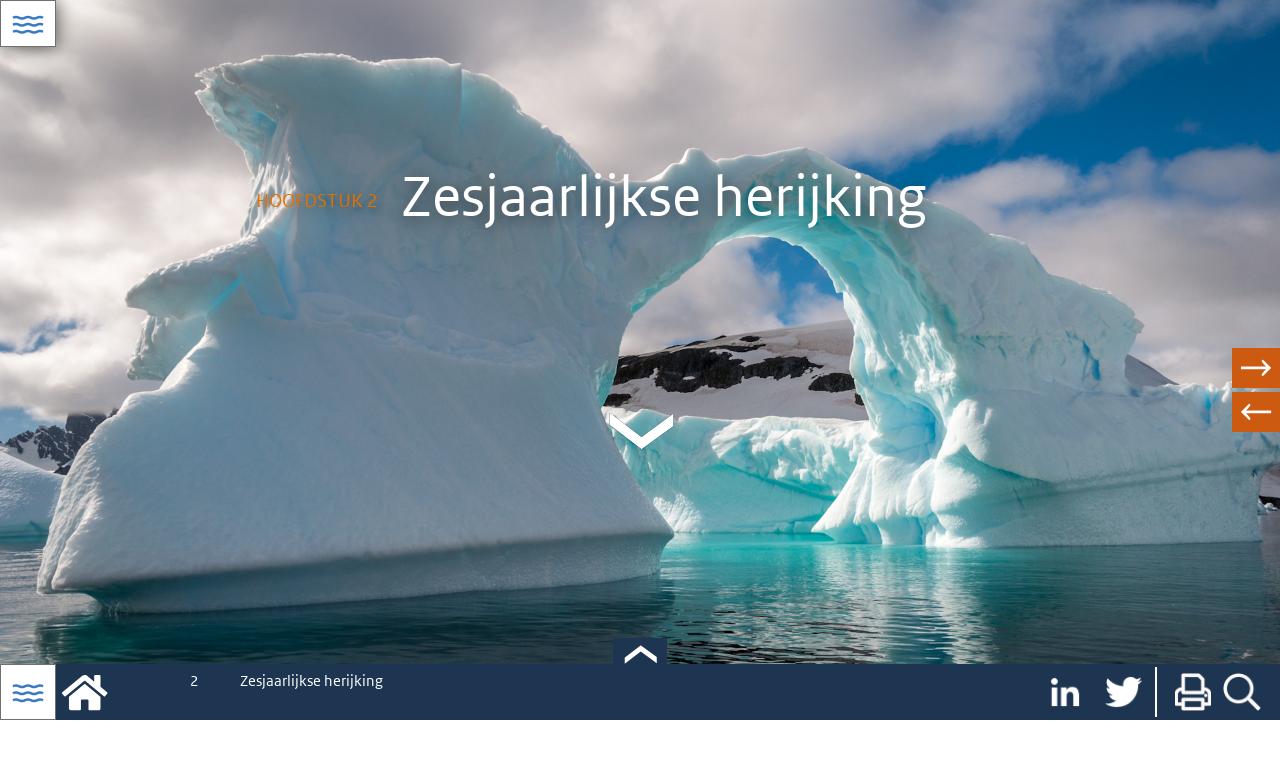

--- FILE ---
content_type: text/html
request_url: https://dp2021.deltaprogramma.nl/2-zesjaarlijkse-herijking.html
body_size: 16242
content:
<!DOCTYPE html>
<html class="js" lang="nl-NL"><head>
<meta http-equiv="content-type" content="text/html; charset=UTF-8">

		<meta charset="utf-8">
		<meta http-equiv="x-ua-compatible" content="ie=edge">
		<title>2. Zesjaarlijkse herijking - Deltaprogramma 2021</title>
		<meta name="description" content="">
		<meta name="viewport" content="width=device-width, initial-scale=1, shrink-to-fit=no">
		<link rel="apple-touch-icon" href="https://dp2021.deltaprogramma.nl/icon.png">
		<link rel="stylesheet" href="css/ro-fonts.css">
		<link rel="stylesheet" href="css/normalize.css">
		<link rel="stylesheet" type="text/css" href="css/jquery.powertip.css">
		<link rel="stylesheet" href="css/jquery.modal.min.css">
		<link rel="stylesheet" href="css/leaflet.css" integrity="" crossorigin="">
		<script src="js/leaflet.js" integrity="" crossorigin=""></script>
		<link rel="stylesheet" href="css/main.css">
		<meta property="og:locale" content="nl_NL">
		<meta property="og:type" content="website">
		<meta property="og:title" content="2. Zesjaarlijkse herijking - Deltaprogramma 2021">
		<meta property="og:description" content="2. Zesjaarlijkse herijking - Deltaprogramma 2021">
		<meta property="og:url" content="https://dp2021.deltaprogramma.nl/2-zesjaarlijkse-herijking.html">
		<meta property="og:site_name" content="Deltaprogramma 2021">
		<meta property="og:image" content="https://dp2021.deltaprogramma.nl/img/fb_cover.jpg">
		<meta property="og:image:width" content="1200">
		<meta property="og:image:heigt" content="630">
		<meta name="twitter:card" content="summary">
		<meta name="twitter:description" content="2. Zesjaarlijkse herijking - Deltaprogramma 2021">
		<meta name="twitter:title" content="2. Zesjaarlijkse herijking - Deltaprogramma 2021">
		<meta name="twitter:image" content="https://dp2021.deltaprogramma.nl/img/tw_cover.jpg">
<style type="text/css">
			#mainintro {
			height: 100vh;
		    background-image: url(img/covers/cover_hoofdstuk2.jpg);
			background-size: cover;
			position: relative;
		}
		#naarinhoud {
			display: block;
			position: absolute;
			content: "";
			bottom: 20vh;
			left: 50%;
			width: 54px;
			height: 32px;
			margin-left: -27px;
			background: url(img/layout/Down@2x.png) no-repeat center center;
			background-size: contain;
			cursor: pointer;
			-webkit-transition: top .2s;
			transition: top .2s;
			overflow: hidden;
			text-indent: 100%;
		}
		</style>
	</head>
	<body class="pt_text page_2" data-progress="7.14">
 
		<!--[if lte IE 9]>
		<p class="browserupgrade">You are using an <strong>outdated</strong> browser. Please <a href="https://browsehappy.com/">upgrade your browser</a> to improve your experience and security.</p>
		<![endif]-->
		<div id="page_header">
			<div id="rolint"><a href="https://dp2021.deltaprogramma.nl/"></a></div>
		</div>
		<div id="mainintro" class="pt_chapter">
			<div class="titletextblock">
				<h1><em>Hoofdstuk 2</em>Zesjaarlijkse herijking</h1>
			</div>
			<div class="descriptiontextblock">
				<div class="descriptiontextblock-in">
					<p>Nieuwe Driemanspolder, waterberging in combinatie met natuur en 
recreatie tussen Zoetermeer, Den Haag-Leidschenveen en 
Leidschendam-Voorburg, juni 2020</p>
				</div>
			</div>
			<a id="naarinhoud" href="#maincontent" style="top:400px;bottom:auto;width:108px;height:64px;margin-left:-54px;background-image:url(img/Down@2x.png);"></a>
		</div>
		<div id="maincontent">
			<div id="hbmenu_top"></div>
			<div id="progresscontainer">
				<div id="progressbar">
					<div style="width: 7.14%;"></div>
				</div>
			</div>
			<div class="maintext">
				<div class="inleiding">
					<p>Het Deltaprogramma volgt een adaptieve aanpak: de 
deltabeslissingen en voorkeursstrategieën worden aangepast als nieuwe 
ontwikkelingen en inzichten daar aanleiding toe geven. Dat gebeurt op 
een systematische manier. Iedere zes jaar vindt een herijking plaats. 
Dit Deltaprogramma geeft het resultaat van de eerste zesjaarlijkse 
herijking.</p>
				</div>


				<h2 id="h2_1"><em>2.1</em>Resultaten op hoofdlijnen</h2>

				<h4>Algemene conclusie</h4>
				<div class="columns">
					<p style="margin-bottom:0;">De eerste zesjaarlijkse herijking van het Deltaprogramma leidt tot de volgende algemene conclusie:</p>
					<ol>
						<li>De deltabeslissingen en voorkeursstrategieën geven voor de 
periode tot 2050 nog steeds de goede koers;		aanscherpingen zijn met 
name nodig in de deltabeslissing Zoetwater.</li>
						<li>Voor alle opgaven is extra aandacht nodig voor een 
voortvarende uitvoering van maatregelen, gericht op realisatie van de 
doelen in 2050.</li>
						<li>De opgaven voor waterveiligheid en zoetwater kunnen na 2050 
fors toenemen door versnelde zeespiegelstijging; de samenwerkende 
partijen in het Deltaprogramma moeten daar rekening mee houden bij 
beslissingen die ze in de komende jaren nemen en moeten zich nu al 
voorbereiden op de grote keuzes die na 2050 misschien noodzakelijk zijn.</li>
					</ol>
				</div>

				<h4>Voorgestelde aanpassingen van deltabeslissingen en voorkeursstrategieën</h4>
				<div class="columns">
					<p>De deltacommissaris stelt het volgende voor:</p>
					<p>De <span class="Underlined"><u>deltabeslissing Waterveiligheid</u></span>
 blijft onveranderd van kracht. Het hoofddoel blijft staan: uiterlijk in
 2050 heeft iedereen in Nederland achter een primaire waterkering ten 
minste een beschermingsniveau van 10-5 (kans op overlijden door een 
overstroming is niet groter dan 1:100.000 per jaar).<br>
					De <span class="Underlined"><u>deltabeslissing Zoetwater</u></span>
 krijgt een zoetwaterdoel voor 2050: Nederland is in 2050 weerbaar tegen
 zoetwater­tekort. Het proces van waterbeschikbaarheid brengt in beeld 
wanneer sprake is van watertekort en wat mogelijk is om weerbaarder te 
worden. De voorkeursvolgorde voor maatregelen&nbsp;-&nbsp;1. zuinig 
zijn, 2. beter vasthouden en 3. slimmer verdelen - is uitgebreid met een
 vierde stap: schade accepteren. Uitgangspunt daarbij is dat in de 
ruimtelijke inrichting beter rekening wordt gehouden met de 
zoetwater­beschikbaarheid en dat watergebruikers zuinig omgaan met 
water. De nationale strategie is aangevuld met water slimmer vasthouden 
en verdelen in het hoofdwatersysteem (Klimaatbestendige 
zoetwatervoorziening hoofdwater­systeem) en een transitie naar actief 
grondwatervoorraad­beheer op de Hoge Zandgronden.<br>
					De <span class="Underlined"><u>deltabeslissing Ruimtelijke adaptatie</u></span>
 krijgt concrete tussendoelen op weg naar een klimaatbestendige en 
waterrobuuste inrichting in 2050, om beter te kunnen sturen op de 
uitvoering en om ruimtelijke adaptatie beter te kunnen borgen in 
omgevingsvisies. De inzet voor vitale en kwetsbare functies wordt 
verbreed: deze moeten in 2050 niet alleen beter bestand zijn tegen 
overstromingen, maar ook tegen wateroverlast, hitte en droogte.</p>
					<p>De <span class="Underlined"><u>deltabeslissingen Rijn-Maasdelta</u></span> en <span class="Underlined"><u>IJsselmeergebied</u></span> en de <span class="Underlined"><u>voorkeursstrategieën</u></span>
 krijgen verschillende nieuwe accenten. Nieuw voor het IJsselmeergebied 
is dat de optie om het gemiddelde winterpeil na 2050 beperkt te laten 
meestijgen, niet alleen voor het IJsselmeer geldt, maar ook voor het 
Markermeer. Nieuw inzicht is dat de pieken in het meerpeil zullen 
stijgen door zeespiegelstijging. Kleine, vaak voorkomende pieken kunnen 
worden opgevangen met de combinatie van spuien en pompen. Grote, minder 
vaak voorkomende pieken worden meegenomen in dijkversterkingen. 
Belangrijke toevoeging voor Rijnmond-Drechtsteden is dat het onderzoek 
naar vervanging van de Maeslantkering het karakter krijgt van een 
bredere bovenregionale systeemanalyse, waarbij zowel afsluitbare open 
varianten als gesloten varianten verkend worden. Voor de Rijn en de Maas
 loopt het Programma Integraal Riviermanagement (IRM). De herijkte 
strategie voor de rivieren is in 2021 in ontwerp gereed en wordt in 2022
 definitief vastgesteld, op basis van het voorkeursalternatief voor IRM.
 In de Zuidwestelijke Delta wordt meer ruimte geboden voor herstel van 
estuariene natuur, waaronder het terugbrengen van de natuurlijke 
(getijden)dynamiek. Als onderdeel van het toekomstbestendig maken van 
het beheer van de Oosterscheldekering worden structurele plaat- en 
vooroeversuppleties en (innovatieve) dijkversterkingen ingezet voor het 
bestrijden van de erosie van het intergetijdengebied.<br>
					In de voorkeursstrategie voor de Kust zijn de kustparels vervangen 
door een standaard aanpak voor het verbinden van waterveiligheid en 
ruimtelijke ambities die voor de hele kust geldt. De voorkeursstrategie 
voor het Waddengebied richt zich op intensivering van het onderzoek naar
 de gevolgen van zeespiegelstijging op het zandige systeem, met aandacht
 voor zandsuppleties en biobouwers - voor versnelling van sedimentatie -
 en het benutten van voorlanden voor golfreductie. Op de Hoge 
Zandgronden krijgt de transitie naar actief grondwaterbeheer een impuls,
 op lokaal en regionaal niveau. Daarbij worden de opgaven voor 
waterbeschikbaarheid en ruimtelijke adaptatie in samenhang opgepakt.</p>
					<p>De voorstellen voor de herijkte deltabeslissingen en 
voorkeursstrategieën en een toelichting op de aanpassingen zijn te 
vinden in de hoofdstukken 3 t/m 6.</p>
				</div>

				<h4>Extra aandacht voor uitvoering en doelbereik</h4>
				<div class="columns">
					<p>Binnen dertig jaar moet een groot aantal maatregelen zijn 
uitgevoerd om de doelen voor waterveiligheid, zoetwater en ruimtelijke 
adaptatie te behalen. Dat vraagt grote slagkracht, met name van alle 
overheden. Tussen nu en 2050 moet bijvoorbeeld ieder jaar gemiddeld 50 
kilometer dijkversterking gereedkomen. Daarom is het van groot belang 
dat de partners in het Hoogwaterbeschermingsprogramma alles in het werk 
stellen om vertragingen te voorkomen. Voor zoetwater en ruimtelijke 
adaptatie gaat het om een veelheid aan grotere en kleinere maatregelen, 
in het watersysteem, in het landelijk gebied en de stedelijke omgeving. 
Om goed te kunnen sturen op de voortgang is het noodzakelijk de 
kwalitatieve einddoelen te vertalen in concrete tussendoelen.</p>
				</div>

				<h4>Vizier op grote keuzes na 2050</h4>
				<div class="columns">
					<p>Er zijn serieuze signalen dat de zeespiegel in de loop van deze eeuw sneller kan gaan stijgen<span class="voetnoot" data-powertip="Bron: IPCC (2019) IPCC Special Report on the Ocean and Cryosphere in a Changing Climate (SROCC), september 2019.">*</span>.
 Als dat gebeurt, heeft dat grote gevolgen voor de benodigde 
maatregelen, in ieder geval voor waterveiligheid, maar ook voor 
zoetwater, waterafvoer en ruimtelijke adaptatie. Het is noodzakelijk dat
 de samenwerkende partijen in het Deltaprogramma nu al het vizier 
richten op die langetermijnopgave en de voorbereiding van mogelijk grote
 keuzen en andere partijen daarbij betrekken. Dat past in de adaptieve 
werkwijze van het Deltaprogramma. De kennis die daarvoor nodig is, komt 
voort uit het Kennisprogramma Zeespiegelstijging (zie ook paragraaf 
2.4).</p>
				</div>

				<div class="kader">
					<h4>Proces van herijking in het kort</h4>
					<div class="columns">
						<p>De eerste zesjaarlijkse herijking (mei 2018 tot mei 2020) is in vier fasen tot stand gekomen:</p>
						<h5>Fase 1 IJken</h5>
						<p>In deze fase is geïnventariseerd welke nieuwe ontwikkelingen en
 eventueel verouderde aannames mogelijk aanleiding waren voor aanpassing
 van deltabeslissingen of voorkeursstrategieën. De Signaalgroep 
Deltaprogramma heeft een lichte review uitgevoerd op deze 
inventarisatie.<span class="voetnoot" data-powertip="De adviezen uit 2018 en 2019 van de Signaalgroep Deltaprogramma staan in &lt;a href='https://www.deltacommissaris.nl/deltaprogramma/publicaties-per-deltaprogramma' target='_blank'&gt;Achtergronddocument A&lt;/a&gt;.">*</span> Het resultaat was een ‘herijkings­agenda’ per deltabeslissing en voorkeursstrategie.</p>
						<h5>Fase 2 Aanpassingen benoemen en eventuele opties ontwikkelen</h5>
						<p>Als tweede stap zijn de consequenties van de nieuwe 
ontwikkelingen en verouderde aannames onderzocht. Daarna is benoemd voor
 welke onderdelen van een deltabeslissing of voorkeursstrategie 
aanscherpingen of aanpassingen nodig waren en zijn waar nodig opties 
voor aanpassingen ontwikkeld.</p>
						<h5>Fase 3 Aanpassingen uitwerken en onderbouwen</h5>
						<p class="_0_RO_Broodtekst _idGenParaOverride-1">In fase 3 zijn de aanpassingen en opties verder uitgewerkt en de effecten (voor- en nadelen, waaronder de milieueffecten<span class="voetnoot" data-powertip="Rapport Milieueffectbeoordeling Deltaprogramma 2021, 16 januari 2020. Het Deltaprogramma 2021 is niet PlanMER-plichtig. De voorstellen in Deltaprogramma 2021 die worden overgenomen en rijksbeleid betreffen, worden opgenomen in het Nationaal Waterprogramma dat wel PlanMER-plichtig is. Om milieueffecten volwaardig mee te kunnen nemen bij de keuzen voor herijkte deltabeslissingen en voorkeursstrategieën in het Deltaprogramma zijn gelijktijdig met het opstellen van synthesedocumenten de milieueffecten beoordeeld en vastgelegd in het rapport Milieueffectbeoordeling Deltaprogramma. Dit rapport is ook aan de reviewcommissie voorgelegd. Ten behoeve van consistentie in het PlanMER voor het Nationaal Waterprogramma is bij het opstellen van het rapport Milieueffectbeoordeling Deltaprogramma 2021 de (concept) Notitie Reikwijdte en Detailniveau voor het Nationaal Waterprogramma gevolgd.">*</span>)
 van deze aanpassingen in beeld gebracht. Dat heeft geresulteerd in 
voorstellen voor aanscherping of aanpassing per deltabeslissing en 
voorkeursstrategie en in synthesedocumenten met de onderbouwing van die 
aanpassingen en in het rapport Milieueffectbeoordeling Deltaprogramma 
2021.</p>
						<h5>Fase 4 Besluitvorming</h5>
						<p>De laatste fase was besluitvorming over voorstellen voor 
aanpassing van deltabeslissingen en voorkeursstrategieën in de nationale
 Stuurgroep Deltaprogramma. De synthesedocumenten zijn gereviewd door 
een onafhankelijke wetenschappelijke commissie en waar nodig aangevuld.<span class="voetnoot" data-powertip="De adviesbrief van de reviewcommissie en de antwoordbrief van de deltacommissaris staan in &lt;a href='https://www.deltacommissaris.nl/deltaprogramma/publicaties-per-deltaprogramma' target='_blank'&gt;Achtergronddocument B&lt;/a&gt;.">*</span> De besluit­vorming over de aanpassingen is voorbereid in de thematische en regionale stuurgroepen.</p>
						<p>Het eindresultaat van de zesjaarlijkse herijking is het 
voorstel voor herijkte deltabeslissingen en strategieën in het 
voorliggende Deltaprogramma 2021. De deltacommissaris stelt voor dat het
 Rijk en de regionale overheden deze verankeren in respectievelijk het 
nog vast te stellen Nationaal Waterprogramma 2022-2027 en regionale 
beleidsplannen. Conform de Waterwet zullen de jaarlijkse 
Deltaprogramma’s zichtbaar maken hoe aan de doelstellingen van het 
Nationaal Waterprogramma wordt bijgedragen.</p>
						<p><a href="https://www.deltacommissaris.nl/deltaprogramma/publicaties-per-deltaprogramma" target="_blank">Achtergronddocument&nbsp;C</a> gaat dieper in op het proces van de herijking.</p>
					</div>
						
					<figure class="size75" style="cursor: pointer;">
						<img src="img/figuren/figuur-1.svg" alt="Diagram van de de vier fasen van de eerste zesjaarlijkse herijking">
						<figcaption><strong>Figuur 1</strong> De vier fasen van de eerste zesjaarlijkse herijking</figcaption>
					</figure>

				</div>

				<h2 id="h2_2"><em>2.2</em>Doorontwikkeling voorkeursstrategieën en verbinding met nationale transities</h2>

				<h4>Integrale aanpak Deltaprogramma</h4>
				<div class="columns">
					<p style="margin-bottom:0;">De opgaven van het Deltaprogramma zijn 
voor een belangrijk deel ook ruimtelijke opgaven. Dat wordt inmiddels 
breed onderkend. De maatregelen voor waterveiligheid, zoetwater en 
ruimtelijke adaptatie hebben bijna allemaal een ruimtelijke component. 
De benodigde maatregelen beperken zich niet tot het watersysteem, ook in
 het stedelijk en landelijk gebied zijn aanpassingen nodig in de 
ruimtelijke inrichting. Om efficiënt ruimtegebruik te stimuleren is het 
benutten van meekoppelkansen al vanaf Deltaprogramma 2015 een ambitie. 
Verschillende evaluaties hebben sinds die tijd benadrukt dat een 
integrale aanpak nog meer aandacht vraagt. Ook in het recente advies van
 de Beleidstafel Droogte (2019) komt dat terug. De komende tijd gaat het
 Deltaprogramma daarom de integrale aanpak via drie routes versterken:</p>
					<ul>
						<li class="_2_RO_Opsomming-Bullet">Verbinding met het 
omgevingsbeleid: er is een sterke verbinding tussen de opgaven van het 
Deltaprogramma en het omgevingsbeleid. De ontwerp-NOVI bevat de doelen 
voor waterveiligheid, zoetwater en ruimtelijke adaptatie, waaronder de 
beleidskeuze dat heel Nederland in 2050 klimaatbestendig en waterrobuust
 is ingericht. Het is noodzakelijk dat de doelen van het Deltaprogramma 
ook een stevige vertaling krijgen in de provinciale en gemeentelijke 
omgevingsvisies. Dat vraagt inzet van alle partners van het 
Deltaprogramma.</li>
						<li class="_2_RO_Opsomming-Bullet">Versterking van de samenhang 
tussen de drie opgaven van het Deltaprogramma én verbinding met andere 
ruimtelijke opgaven in de regio: de partners van het Deltaprogramma 
willen in de komende jaren een doorontwikkeling verkennen van de huidige
 (herijkte) voorkeursstrategieën naar regionale deltastrategieën en 
bekijken of dat landsdekkend te doen is. Daarbij is ruimte voor 
regionaal maatwerk en voor andere voorstellen om deze verbindingen te 
maken. Een doorontwikkeling kan leiden tot aanpassingen in de governance
 en de regionale gebiedsstructuur, om de samenwerking nog effectiever te
 maken en de bestuurlijke drukte te verminderen.</li>
						<li class="_2_RO_Opsomming-Bullet">Verbinding zoetwater en 
ruimtelijke adaptatie: de deltaplannen voor zoetwater en ruimtelijke 
adaptatie worden sterker verbonden. De aanpak voor beide opgaven heeft 
grote overeenkomsten (stresstesten en risicodialogen voor ruimtelijke 
adaptatie, dialoog over waterbeschikbaarheid bij zoetwater) en de 
maatregelen hangen vaak sterk met elkaar samen. De partijen die aan 
ruimtelijke adaptatie en aan zoetwater werken, hebben al een 
gezamenlijke stresstest voor droogte ontworpen. Een vervolgstap is samen
 op te trekken bij de uitvoering van deze stresstest en het proces van 
waterbeschikbaarheid en het gezamenlijke resultaat te laten landen in de
 risico­dialogen, (beleids)afspraken en uitvoeringsagenda’s. De 
afzonderlijke doelen voor zoetwater en ruimtelijke adaptatie blijven 
daarbij in stand.</li>
					</ul>
				</div>

				<h4>Samenhang met andere programma’s en ontwikkeling</h4>
				<div class="columns">
					<p>De maatregelen van het Deltaprogramma vragen ruimte, 
bijvoorbeeld voor dijkversterkingen, rivierverruiming of de aanleg van 
waterberging. Voor alle ruimtelijke opgaven geldt dat een integrale 
aanpak een voorwaarde is om alle maatregelen een plaats te kunnen geven.
 Dat betekent: bij het ontwerp en de uitvoering van maatregelen zoveel 
mogelijk ook inspelen op andere opgaven die in het betreffende gebied 
spelen. De maatregelen uit het Deltaprogramma kunnen bijvoorbeeld 
bijdragen aan opgaven voor natuur, economie en ruimtelijke kwaliteit. 
Andersom stellen de opgaven van het Deltaprogramma eisen of 
randvoorwaarden aan andere ruimtelijke ontwikkelingen, zoals het 
beperken van schade en slachtoffers door overstromingen en extreem weer,
 de transitie naar ander grondgebruik in de landbouw om de kwetsbaarheid
 voor droogte en verzilting te verminderen en serieus aandacht geven aan
 het beperken van overstromingsrisico’s bij de locatiekeuze voor 
woningen en andere fysieke investeringen.</p>
					<p>Ruimtelijke samenhang doet zich met name voor bij de volgende visies, programma’s en transities:</p>
					<h5>Omgevingswet en Nationale Omgevingsvisie (NOVI)</h5>
					<p>De kern van de Omgevingswet is een samenhangende benadering van 
de fysieke leefomgeving. Water is een van de onderwerpen, naast onder 
meer ruimte, wonen, infrastructuur, cultureel erfgoed, milieu en natuur.
 Als de wet in werking treedt op 1 januari 2022 moet ook de Nationale 
Omgevingsvisie gereed zijn. Hierin geeft het Rijk zijn langetermijnvisie
 op de leefomgeving tot 2050, als basis voor integrale keuzes<span class="voetnoot" data-powertip="Zie &lt;a href='https://denationaleomgevingsvisie.nl/publicaties/novi-stukken+publicaties/HandlerDownloadFiles.ashx?idnv=1452074' target='_blank'&gt;Ontwerp-Nationale Omgevingsvisie; Kamerstuk 34683, nr. 27&lt;/a&gt; en &lt;a href='https://zoek.officielebekendmakingen.nl/kst-34682-48.html' target='_blank'&gt;Kamerbrief Regie en keuzes in het nationaal omgevingsbeleid; Kamerstuk 34682, nr. 48&lt;/a&gt;.">*</span>.
 Het niet-afwentelen van problemen en het combineren van functies in een
 gebied zijn daarbij belangrijke principes. Onderdeel van de NOVI zijn 
de strategische hoofdlijnen van het waterbeleid. Daarnaast zet de NOVI 
het proces voort dat is ingezet met de Structuurvisie Ondergrond en de 
(actualisatie van) de Beleidsnota Drinkwater, onder meer gericht op het 
aanwijzen van aanvullende strategische watervoorraden en nationale 
grondwaterreserves, om ook op lange termijn te kunnen voldoen aan de 
vraag naar drinkwater.</p>
					<h5>Nationaal Waterprogramma 2022-2027 (NWP)</h5>
					<p>Het Nationaal Waterprogramma 2022-2027 geeft de nadere 
uitwerking en uitvoering van de NOVI voor het nationale waterbeleid en 
het beheer voor de rijkswateren. Daarmee zal het programma de 
hoofdlijnen, principes en richting geven voor het omgaan met de 
uitdagingen voor onder meer de waterkwaliteit, de zoetwatervoorziening, 
de scheepvaart en de waterveiligheid inclusief cybersecurity. Het Rijk 
verankert hierin het rijksbeleid en beheer dat onder meer voortkomt uit 
de herijkte deltabeslissingen en voorkeursstrategieën.</p>
					<h5>Programmatische Aanpak Grote Wateren (PAGW)</h5>
					<p>Het Rijk wil in 2050 toekomstbestendige grote wateren met 
hoogwaardige natuur die goed samengaat met een krachtige economie. Dat 
gebeurt via de Programmatische Aanpak Grote Wateren (PAGW). Het streven 
is tot 2050 circa 33 maatregelen op een adaptieve, gebiedsgerichte en 
doelmatige manier uit te voeren. Daarmee ontstaat een stabiel en 
samenhangend ecologisch netwerk van de grote wateren en de inliggende 
natuur. De maatregelen worden ingepast in lopende gebiedsontwikkelingen,
 waaronder die van het Deltaprogramma. Maatregelen van de PAGW zijn 
onder meer te combineren met dijkversterkingen en maatregelen voor 
wateropvang en het vergroten van de grondwatervoorraad.</p>
					<h5>Energietransitie</h5>
					<p>Een van de ambities van de NOVI is dat Nederland in 2050 een 
duurzame energievoorziening heeft. Die ambitie heeft verschillende 
raakvlakken met het Deltaprogramma. De energieproductie door windmolens 
op zee of andere wateren moet kunnen blijven functioneren bij 
waterpeilstijgingen en overstromingen. Elektriciteit en gas zijn vitale 
functies. De netbeheerders hebben de wettelijke plicht (Energiewet) hun 
netwerken te beschermen tegen invloeden van buitenaf (zoals 
overstromingen) om zo aan hun leveringsplicht te kunnen voldoen. Dit 
betekent dat de vitale objecten van elektra en gas 
(elektriciteitscentrales, hoogspanningsnetwerken, verdeelstations, 
gaswinning en -productie) in de toekomst waterrobuust zijn. Bij de 
verkenning van regionale deltastrategieën is het belangrijk om ook de 
verbinding te leggen met de Regionale Energiestrategieën die de dertig 
RES-regio’s ontwikkelen. Bij de transitie naar aardgasvrije wijken is 
het zaak de kans te benutten om de wijken meteen klimaatbestendig en 
waterrobuust in te richten.</p>
					<h5>Stikstofproblematiek en aanpak PFAS</h5>
					<p>Het Rijk werkt aan een structurele aanpak om de 
stikstofbelasting op Natura 2000-gebieden te verminderen, in lijn met de
 Europese Vogel- en Habitatrichtlijn. Dit gebeurt enerzijds door herstel
 en versterking van de natuur en anderzijds door het terugdringen van de
 stikstofuitstoot. De inspanningen voor herstel van de natuur bieden 
kansen voor combinaties met opgaven van het Deltaprogramma om 
wateroverlast te bestrijden en de zoetwatervoorraad te versterken. De 
inspanningen voor het terugdringen van de stikstofuitstoot kunnen de 
voorbereiding, vergunningverlening en aanbesteding onder druk zetten. 
Dat kan tot vertragingen of andere uitvoeringsmethoden leiden bij de 
uitvoering van maatregelen voor het Deltaprogramma. Ook de aanpak van 
PFAS kan gevolgen hebben voor de planning van maatregelen uit het 
Deltaprogramma, met name bij maatregelen waarvoor grondverzet nodig is. 
De gevolgen van de coronacrisis komen daar nog bij.</p>
					<h5>Visie Landbouw, natuur en voedsel: waardevol en verbonden</h5>
					<p>De minister van Landbouw, Natuur en Voedselkwaliteit (LNV) kiest
 voor een omschakeling naar kringlooplandbouw in 2030. Dat is nodig om 
de landbouw, tuinbouw en visserij nieuwe perspectieven te geven. Het is 
een omschakeling van verlaging van de kostprijs naar verlaging van het 
verbruik van grondstoffen en zorgvuldig beheer van bodem, water en 
natuur. Een gezond en goed functionerend bodem- en watersysteem vormt de
 basis voor kringlooplandbouw.&nbsp;De bodemvruchtbaarheid, die bepaald 
wordt door chemische, fysische en biologische eigenschappen, is van 
belang voor zowel de landbouwkundige productiefunctie als de 
biodiversiteit. Zonder vruchtbare bodem is het onmogelijk om voldoende 
voedsel te blijven produceren. Goede vochtvoorziening, ook in droge 
perioden,&nbsp;is nodig voor een optimale groei van gewassen. Van boeren
 wordt verwacht dat zij bij hun voedselproductie ook zuinig omgaan met 
water. Landbouwgronden met een gezonde bodemstructuur en voldoende 
organisch stof werken als sponzen: ze nemen in natte tijden veel water 
op en staan het water in droge perioden weer langzaam af. Zo draagt 
kringlooplandbouw bij aan klimaatadaptieve landbouw. In het 
actieprogramma Klimaatadaptieve landbouw zijn de handelingsopties voor 
ondernemers, ketenpartijen en overheden bij het omgaan met de vier 
trends ‘natter, droger, warmer en stijgend water’ en weersextremen 
verder uitgewerkt. Centraal daarbij staan de boer en het 
toekomstperspectief van zijn of haar bedrijf in relatie tot 
klimaatadaptatie.</p>
				</div>

				<h2 id="h2_3"><em>2.3</em>Participatie in het Deltaprogramma</h2>

				<div class="columns">
					<p style="margin-bottom:0;">De op participatie gerichte aanpak van 
de Omgevingswet is ook de standaardaanpak voor programma’s en projecten 
van het Deltaprogramma. Participatie is essentieel voor het 
Deltaprogramma: door de kennis, ideeën, ervaring en creativiteit van 
alle betrokkenen te benutten, ontstaan betere oplossingen. In het 
Deltaprogramma vindt participatie op drie verschillende niveaus plaats:</p>
					<ul>
						<li class="_2_RO_Opsomming-Bullet">op nationaal niveau: in het Overlegorgaan voor de Fysieke Leefomgeving worden de landelijke keuzes besproken<span class="voetnoot" data-powertip="&lt;a href='https://www.deltacommissaris.nl/deltaprogramma/publicaties-per-deltaprogramma' target='_blank'&gt;Achtergronddocument D&lt;/a&gt; advies OFL over Deltaprogramma 2021 en reactie van de deltacommissaris.">*</span>;</li>
						<li class="_2_RO_Opsomming-Bullet">op deelprogramma-/gebiedsniveau: in de regionale klankbordgroepen en bijeenkomsten worden de regionale keuzes besproken;</li>
						<li class="_2_RO_Opsomming-Bullet">op projectniveau: in concrete 
projecten wordt op verschillende manieren de meedenkkracht en energie 
uit de samenleving benut om tot goede projecten en keuzes te komen.</li>
					</ul>
					<p>Op nationaal niveau heeft de focus binnen het Overlegorgaan voor
 de Fysieke Leefomgeving (OFL) zich na het uitbrengen van Deltaprogramma
 2015 verlegd van het voorbereiden van landelijke beleidskeuzes naar 
vraagstukken over de uitvoering en de implementatie. De eerste 
zesjaarlijkse herijking laat zien dat de uitvoering onverminderd 
belangrijk blijft om de doelen voor 2050 te behalen, maar dat het 
daarnaast ook urgent is nu al verder vooruit te kijken en landelijke 
keuzes te bespreken voor de periode daarna. Landelijke keuzes zijn onder
 meer nodig voor het omgaan met de gevolgen van een mogelijk versnelde 
zeespiegelstijging na 2050, het programma Integraal Riviermanagement en 
de adviezen van de Beleidstafel Droogte.</p>
					<p>Om tot goede landelijke keuzes te komen, hebben de 
deltacommissaris en het OFL afgesproken de komende jaren weer frequenter
 over het Deltaprogramma in gesprek te gaan en daarvoor een werkwijze te
 kiezen waarbij de maatschappelijke organisaties actief bijdragen door 
kennis te delen, van gedachten te wisselen en te adviseren.</p>
					<p>Op alle niveaus blijft het Deltaprogramma overheden stimuleren 
om vroegtijdig andere (mogelijk) belanghebben­den en geïnteresseerden 
aan tafel uit te nodigen en ruimte te bieden voor nieuwe oplossingen die
 passen bij de opgave en de fase van het programma of het project. Door 
een proces van <span class="RO_Italic">joint fact finding</span> 
(gezamenlijke kennisontwikkeling) te organiseren, kunnen partijen 
gezamenlijk de beste oplossingen en bijbehorende financieringsbronnen 
voor een gebied of regio zoeken.</p>
				</div>

				<h2 id="h2_4"><em>2.4</em>Agendering komende zes jaar</h2>

				<div class="columns">
					<p>Deze paragraaf beschrijft Deltaprogramma-brede kennis- en 
onderzoeksprogramma’s die de komende zes jaar in uitvoering zijn. De 
specifieke kennisprojecten en activiteiten per deltabeslissing en 
voorkeursstrategie staan in de hoofdstukken 3 tot en met 6 en zijn 
gebundeld in de geactualiseerde Kennisagenda Deltaprogramma 2021 (<a href="https://www.deltacommissaris.nl/deltaprogramma/publicaties-per-deltaprogramma" target="_blank">Achtergronddocument&nbsp;E</a>).</p>
				</div>

				<h4>Kennisprogramma Zeespiegelstijging</h4>
				<div class="columns">
					<p>Een mogelijke versnelling van de zeespiegelstijging vanaf de 
tweede helft van deze eeuw is een potentiële existentiële bedreiging 
voor onze delta. Dit is het centrale aandachtspunt voor de tweede 
zesjaarlijkse herijkingsronde van het Deltaprogramma in de periode 
2021-2026. Om in 2026 weloverwogen voorstellen te kunnen doen die leiden
 tot het al dan niet aanpassen van deltabeslissingen en 
voorkeursstrategieën is in 2019 het <a href="https://www.deltacommissaris.nl/deltaprogramma/documenten/publicaties/2019/09/17/brochure-kennisprogramma-zeespiegelstijging"><span class="Hyperlink">Kennisprogramma Zeespiegelstijging</span></a>
 van start gegaan op initiatief van de minister van Infrastructuur en 
Waterstaat (IenW) en de deltacommissaris. De uitvoering en uitkomsten 
van het kennisprogramma bepalen in grote mate de agenda van het 
Deltaprogramma voor de komende zes jaar.</p>
					<p>Het programma bestaat uit verschillende werksporen die onderdeel
 van het Deltaprogramma zijn en ook de gebruikelijke werkwijze van het 
Deltaprogramma volgen: de partners van het Deltaprogramma formuleren in 
een proces van <span class="RO_Italic">joint fact finding</span> samen 
met kennisinstellingen, bedrijven en maatschappelijke organisaties de 
wateropgaven. Vervolgens verkennen ze mogelijke en kansrijke oplossingen
 en voorkeursoplossingen voor de korte en lange termijn. De jaarlijkse 
Deltaprogramma’s geven de voortgang weer.</p>
					<p>Verschillende activiteiten zijn inmiddels gestart, waaronder overleg met Vlaanderen en de systeemverkenningen. In 2019 is een <a href="https://www.deltacommissaris.nl/deltaprogramma/documenten/publicaties/2019/09/30/verkenning-deltares---strategieen-voor-adaptatie-aan-hoge-en-versnelde-zeespiegelstijging"><span class="Hyperlink">verkenning</span></a>
 uitgevoerd van bestaande plannen en ideeën voor oplossingen voor de 
lange termijn.&nbsp;De verkenning laat zien dat bij een sterk stijgende 
zeespiegel vier oplossingsrichtingen mogelijk zijn: voortzetten van de 
huidige strategie van beschermen (met open of gesloten riviermondingen),
 een zeewaartse strategie en een strategie waarin geleidelijk wordt 
meebewogen met de zeespiegelstijging (ruimtelijk of verticaal). Uit deze
 vier mogelijke oplossingsrichtingen vloeien strategische keuzes voort 
voor het in stand houden van de huidige kustlijn, het al dan niet vrij 
afvoeren van rivierwater en het al dan niet tegengaan van de verzilting.
 De verkenning is een belangrijke bouwsteen voor het vervolgtraject van 
het Kennisprogramma Zeespiegelstijging, zowel voor de gebiedsgerichte 
bijeenkomsten over langetermijnopties (spoor IV) als voor de 
Kennisagenda.</p>
					<p>Op 5 maart 2020 heeft de eerste jaarlijkse <a href="https://www.deltacommissaris.nl/deltaprogramma/documenten/publicaties/2020/04/07/verslag-eerste-landelijke-dag-kennisprogramma-zeespiegelstijging"><span class="Hyperlink">Kennisprogramma Zeespiegelstijging-dag</span></a>
 plaatsgevonden. Circa 140 aan­wezigen kregen informatie over de opzet, 
organisatie en planning van de werkzaamheden. De conclusie was dat de 
samenwerking verbreed moet worden met andere sectoren en transities 
(landbouw, woningbouw, energie, natuur, cultureel erfgoed). Ook is 
afgesproken dat de regio’s en samenwerkende partners in het 
Deltaprogramma nu betrokken worden, zowel bij de systeemverkenningen 
(spoor II) als de langetermijnopties (Spoor IV). De werkzaamheden in de 
verschillende sporen zijn in 2020 nog voorbereidend van aard. In spoor 
IV ligt het accent op het verkennen van de synergie en frictie voor 
meekoppelen met andere ruimtelijke ontwikkelingen en maatschappelijke 
transities, het bepalen van de fysieke ruimte en de instrumenten die 
nodig zijn om toekomstige opties open te houden en het bepalen van de 
benodigde onderzoeken.</p>
				</div>
					
				<h4>Zoetwater</h4>
				<div class="columns">
					<p>Door klimaatverandering en de mede daarmee samenhangende toename
 in watergebruik worden de opgaven voor zoetwater aanzienlijk groter. 
Onderzoeken op het gebied van zoetwater laten dit zien (zie paragraaf 
4.3). Ook hebben de droge zomers van de afgelopen jaren nieuwe inzichten
 opgeleverd, bijvoorbeeld over het beheer van grondwater­voorraden op de
 Hoge Zandgronden en over verzilting in het IJsselmeer. In december 2019
 deed de Beleidstafel Droogte agenderende aanbevelingen zoals een toets 
op een extreem droogtescenario en de ontwikkeling van 
toekomstperspectieven in de ruimtelijke inrichting, een verkenning naar 
de toepassing van drinkwaterrestricties in crisissituaties, en de kansen
 voor hergebruik van effluent van (rioolwater)zuiveringsinstallaties. 
Deze opgaven en aanbevelingen bepalen in belangrijke mate de 
(onderzoeks)agenda van het Deltaprogramma Zoetwater richting de volgende
 herijking.</p>
				</div>

				<h4>Herijking 'meten, weten, handelen' en adaptatief deltamanagement</h4>
				<div class="columns">
					<p>De komende jaren vindt een herijking plaats van twee belangrijke
 methoden van het Deltaprogramma: ‘meten, weten, handelen’ (‘vinger aan 
de pols’ om tijdig bij te kunnen sturen op basis van de antwoorden op de
 vier bestuurlijke vragen<span class="voetnoot" data-powertip="De vier bestuurlijke vragen zijn: 1) zijn we op schema, voeren we de maatregelen conform planning uit (‘output’); 2) zijn we op koers, mogen we ervan uitgaan dat we met de geplande maatregelen de doelen tijdig realiseren (‘outcome’); 3) houden we rekening met andere belangen en ambities op andere beleidsterreinen (‘integraal’); 4) betrekken we bedrijfsleven, maatschappelijke organisaties en burgers bij onze werkzaamheden (‘participatief’).">*</span>)
 en adaptief deltamanagement (voor het omgaan met een onzekere 
toekomst). Deze methoden worden in het Deltaprogramma gebruikt voor 
inhoudelijke ondersteuning van besluitvorming<span class="voetnoot" data-powertip="Deze werkwijze is in meer detail uitgeschreven in Achtergronddocument F bij Deltaprogramma 2017 “Eerste uitwerking van de systematiek ‘meten, weten, handelen’”.">*</span>.
 De resultaten van de eerste zesjaarlijkse herijking van 
deltabeslissingen en strategieën en eerder uitgevoerde interne 
evaluaties laten zien dat het wenselijk is deze methoden opnieuw te 
bezien en waar nodig aan te passen.</p>
					<p>Op systeemniveau wordt bekeken of de resultaten van de 
inhoudelijke herijking - of andere ontwikkelingen - aanleiding zijn voor
 aanpassing van de methoden (systeemleren). Figuur 2 illustreert de 
samenhang tussen de drie typen leren die in het Deltaprogramma worden 
onderscheiden.</p>
					<p>Voor het ondersteunen van de besluitvorming is het essentieel 
het kennisdomein te verbinden met het bestuurlijke domein. Het 
‘systeemleren’ wordt gevoed door een periodieke kritische reflectie op 
de methoden die in het Deltaprogramma gebruikt worden voor het verbinden
 van het kennisdomein met het bestuurlijke domein. Gecheckt wordt of de 
huidige werkwijzen en institutionele setting nog adequaat zijn voor die 
verbinding en het inhoudelijk voeden van het besluitvormingsproces. Net 
als bij de inhoudelijke herijking wordt bij de methodologische herijking
 ook uitgegaan van een zesjaarlijkse ritmiek.</p>
					<p class="_0_RO_Broodtekst _idGenParaOverride-1">De vraagstukken 
waarop de herijking van de methoden zich richt, worden in beeld gebracht
 in afstemming met de programmabureaus van de thema’s en de gebieden van
 het Deltaprogramma en met de kennisinstituten die betrokken zijn bij 
het Deltaprogramma.</p>
					<p style="margin-bottom:0;">Bij de voorbereiding van Deltaprogramma 2021 zijn onder meer de volgende vraagstukken in beeld gekomen:</p>
					<ul>
						<li class="_2_RO_Opsomming-Bullet">Hoe kan zicht en grip worden gehouden op ontwikkelingen die de opgaven van het Deltaprogramma verkleinen of vergroten? </li>
						<li class="_2_RO_Opsomming-Bullet">Met welke indicatoren kunnen 
veranderingen in beeld worden gebracht in het vermogen om (bestuurlijk, 
institutioneel, inhoudelijk) te anticiperen op verwachte ontwikkelingen 
en te reageren op onverwachte ontwikkelingen?</li>
						<li class="_2_RO_Opsomming-Bullet">Wat zijn de mogelijkheden om 
met een beperkt aantal bestuurlijk relevante criteria in beeld te 
brengen in welke mate de maatregelen van de Deltaplannen Zoetwater en 
Ruimtelijke adaptatie bijdragen aan de doelen voor 2050 (respectievelijk
 ‘In 2050 is Nederland weerbaar tegen zoetwatertekort’ en ‘Nederland is 
in 2050 klimaatbestendig en waterrobuust ingericht’)?</li>
						<li class="_2_RO_Opsomming-Bullet">De adaptatiepaden in 
Deltaprogramma 2015 laten de keuzemomenten zien bij verschillende 
omstandigheden voor waterveiligheid of voor zoetwater. Wat zijn de 
mogelijkheden om deze overwegend sectorale adaptatiepaden uit te breiden
 met ontwikkelingen in andere domeinen, zoals scheepvaart, en beheer, 
onderhoud en vervanging van natte kunstwerken? </li>
					</ul>
					<p>In <a href="https://www.deltacommissaris.nl/deltaprogramma/publicaties-per-deltaprogramma" target="_blank">Achtergronddocument&nbsp;C</a>
 staat hoe de eerste herijking van deltabeslissingen en strategieën is 
uitgevoerd en hoe die zich verhoudt tot de herijking van de methoden die
 met het vaststellen van DP2021 van start gaat.</p>
				</div>

				<figure class="size75" style="cursor: pointer;">
					<img src="img/figuren/figuur-2.svg" alt="Diagram van drie typen leren in het Deltaprogramma">
					<figcaption><strong>Figuur 2</strong> Drie typen leren in het Deltaprogramma</figcaption>
				</figure>

			</div>
		</div>
		<footer class="pagefooter">
			<div id="hbmenu_footer"></div>
			<div id="home_footer"><a href="https://dp2021.deltaprogramma.nl/"><span class="sr">Ga naar de startpagina</span></a></div>
			<ul class="path">
				<li><em>2</em> Zesjaarlijkse herijking</li>
			</ul>
			<ul class="functies">
				<li id="media_linkedin"><a href="https://www.linkedin.com/shareArticle?mini=true&amp;url=https%3A//dp2021.deltaprogramma.nl/&amp;title=Deltaprogramma%202021&amp;summary=&amp;source=">Deel op LinkedIn</a></li>
				<li id="media_twitter"><a href="https://twitter.com/home?status=https%3A//dp2021.deltaprogramma.nl/">Deel op Twitter</a></li>
				<li id="printen"><a href="#printdialog" data-norel="modal:open" data-modal="">Pagina printen</a></li>
				<li id="zoeken"><a href="#searchdialog" data-norel="modal:open" data-modal="">Zoeken in Deltaprogramma</a></li>
			</ul>
		</footer>
		<div id="nav-nextpage">
			<a href="3-waterveiligheid.html"><span class="sr">Ga naar de volgende pagina</span></a>
		</div>
		<div id="nav-prevpage">
			<a href="1-bestuurlijke-inleiding.html"><span class="sr">Ga naar de vorige pagina</span></a>
		</div>
		<div id="mainmenu">
	<div class="button-close"></div>
	<div class="mainmenu-in">
		<div class="col-6">
			<ul>
				<li>
					<ul>
						<li class="level2cont">
							<span class="level2"><a href="https://dp2021.deltaprogramma.nl/kabinetsreactie.html">Kabinetsreactie op adviezen deltacommissaris</a></span>
						</li>
					</ul>
				</li>
				<li>
					<ul>
						<li class="level2cont">
							<span class="level2"><a href="https://dp2021.deltaprogramma.nl/aanbiedingsbrief.html">Aanbiedingsbrief en adviezen deltacommissaris</a></span>
						</li>
					</ul>
				</li>
				<li>
					<ul>
						<li class="level2cont">
							<span class="level2"><a href="https://dp2021.deltaprogramma.nl/1-bestuurlijke-inleiding.html"><em>1</em>Bestuurlijke inleiding: hoofdlijnen van Deltaprogramma 2021</a></span>
						</li>
					</ul>
				</li>
				<li>
					<ul>
						<li class="level2cont">
							<span class="level2"><a href="https://dp2021.deltaprogramma.nl/2-zesjaarlijkse-herijking.html"><em>2</em>Zesjaarlijkse herijking</a></span>
							<ul>
								<li><a href="https://dp2021.deltaprogramma.nl/2-zesjaarlijkse-herijking.html#h2_1"><em>2.1</em>Resultaten op hoofdlijnen</a></li>
								<li><a href="https://dp2021.deltaprogramma.nl/2-zesjaarlijkse-herijking.html#h2_2"><em>2.2</em>Doorontwikkeling voorkeursstrategieën en verbinding met nationale transities</a></li>
								<li><a href="https://dp2021.deltaprogramma.nl/2-zesjaarlijkse-herijking.html#h2_3"><em>2.3</em>Participatie in het Deltaprogramma</a></li>
								<li><a href="https://dp2021.deltaprogramma.nl/2-zesjaarlijkse-herijking.html#h2_4"><em>2.4</em>Agendering komende zes jaar</a></li>
							</ul>
						</li>
						<li class="level2cont">
							<span class="level2"><a href="https://dp2021.deltaprogramma.nl/3-waterveiligheid.html"><em>3</em>Waterveiligheid</a></span>
							<ul>
								<li class=""><a href="https://dp2021.deltaprogramma.nl/3-waterveiligheid.html#h3_1"><em>3.1</em>Voorstel herijking: deltabeslissing Waterveiligheid en beslissing Zand</a></li>
								<li class=""><a href="https://dp2021.deltaprogramma.nl/3-waterveiligheid.html#h3_2"><em>3.2</em>Toelichting op de herijking</a></li>
								<li class=""><a href="https://dp2021.deltaprogramma.nl/3-waterveiligheid.html#h3_3"><em>3.3</em>Terugblik: de mijlpalen van de afgelopen zes jaar</a></li>
								<li class=""><a href="https://dp2021.deltaprogramma.nl/3-waterveiligheid.html#h3_4"><em>3.4</em>Agendering voor de komende zes jaar</a></li>
								<li class="inuit"><a href="#" class="inuitlink"></a><a href="https://dp2021.deltaprogramma.nl/3-waterveiligheid.html#h3_5"><em>3.5</em>Deltaplan Waterveiligheid</a>
									<ul>
										<li><a href="https://dp2021.deltaprogramma.nl/3-waterveiligheid.html#h3_5_1"><em>3.5.1</em>Uitvoeringsprogramma's</a></li>
										<li><a href="https://dp2021.deltaprogramma.nl/3-waterveiligheid.html#h3_5_2"><em>3.5.2</em>Rivierverruiming in samenhang met dijkversterking</a></li>
										<li><a href="https://dp2021.deltaprogramma.nl/3-waterveiligheid.html#h3_5_3"><em>3.5.3</em>Programma rijkskeringen</a></li>
									</ul>
								</li>
							</ul>
						</li>
						<li class="level2cont">
							<span class="level2"><a href="https://dp2021.deltaprogramma.nl/4-zoetwater.html"><em>4</em>Zoetwater</a></span>
							<ul>
								<li class=""><a href="https://dp2021.deltaprogramma.nl/4-zoetwater.html#h4_1"><em>4.1</em>Voorstel herijking: deltabeslissing Zoetwater en nationale zoetwaterstrategie</a></li>
								<li><a href="https://dp2021.deltaprogramma.nl/4-zoetwater.html#h4_2"><em>4.2</em>Toelichting op de herijking</a></li>
								<li><a href="https://dp2021.deltaprogramma.nl/4-zoetwater.html#h4_3"><em>4.3</em>Terugblik: de mijlpalen van de afgelopen zes jaar</a></li>
								<li><a href="https://dp2021.deltaprogramma.nl/4-zoetwater.html#h4_4"><em>4.4</em>Agendering voor de komende zes jaar</a></li>
								<li><a href="https://dp2021.deltaprogramma.nl/4-zoetwater.html#h4_5"><em>4.5</em>Deltaplan Zoetwater</a></li>
							</ul>
						</li>
						<li class="level2cont">
							<span class="level2"><a href="https://dp2021.deltaprogramma.nl/5-ruimtelijke-adaptatie.html"><em>5</em>Ruimtelijke adaptatie</a></span>
							<ul>
								<li class=""><a href="https://dp2021.deltaprogramma.nl/5-ruimtelijke-adaptatie.html#h5_1"><em>5.1</em>Deltabeslissing Ruimtelijke adaptatie</a></li>
								<li class=""><a href="https://dp2021.deltaprogramma.nl/5-ruimtelijke-adaptatie.html#h5_2"><em>5.2</em>Toelichting op de herijking</a></li>
								<li class=""><a href="https://dp2021.deltaprogramma.nl/5-ruimtelijke-adaptatie.html#h5_3"><em>5.3</em>Terugblik: de mijlpalen van de afgelopen zes jaar</a></li>
								<li class=""><a href="https://dp2021.deltaprogramma.nl/5-ruimtelijke-adaptatie.html#h5_4"><em>5.4</em>Agendering voor de komende zes jaar</a></li>
								<li class="inuit"><a href="#" class="inuitlink"></a><a href="https://dp2021.deltaprogramma.nl/5-ruimtelijke-adaptatie.html#h5_5"><em>5.5</em>Deltaplan Ruimtelijke adaptatie</a>
									<ul>
										<li><a href="https://dp2021.deltaprogramma.nl/5-ruimtelijke-adaptatie.html#h5_5_1"><em>5.5.1</em>Kwetsbaarheid in beeld brengen</a></li>
										<li><a href="https://dp2021.deltaprogramma.nl/5-ruimtelijke-adaptatie.html#h5_5_2"><em>5.5.2</em>Risicodialoog voeren en strategie opstellen</a></li>
										<li><a href="https://dp2021.deltaprogramma.nl/5-ruimtelijke-adaptatie.html#h5_5_3"><em>5.5.3</em>Opstellen uitvoeringsagenda's</a></li>
										<li><a href="https://dp2021.deltaprogramma.nl/5-ruimtelijke-adaptatie.html#h5_5_4"><em>5.5.4</em>Meekoppelkansen benutten</a></li>
										<li><a href="https://dp2021.deltaprogramma.nl/5-ruimtelijke-adaptatie.html#h5_5_5"><em>5.5.5</em>Stimuleren en faciliteren</a></li>
										<li><a href="https://dp2021.deltaprogramma.nl/5-ruimtelijke-adaptatie.html#h5_5_6"><em>5.5.6</em>Reguleren en borgen</a></li>
										<li><a href="https://dp2021.deltaprogramma.nl/5-ruimtelijke-adaptatie.html#h5_5_7"><em>5.5.7</em>Handelen bij calamiteiten</a></li>
									</ul>
								</li>
							</ul>
						</li>

					</ul>
				</li>
			</ul>
		</div>
		<div class="col-6">
			<ul>
				<li class="pretitle">&nbsp;</li>
				<li class="pretitle">&nbsp;</li>
				<li>
					<ul>
						<li class="level2cont">
							<span class="level2"><a href="https://dp2021.deltaprogramma.nl/6-voortgang-per-gebied.html"><em>6</em>Gebieden</a></span>
							<ul>
								<li class=""><a href="https://dp2021.deltaprogramma.nl/6-voortgang-per-gebied.html#h6_1"><em>6.1</em>Inleiding</a>
								</li><li class="inuit"><a href="#" class="inuitlink"></a><a href="https://dp2021.deltaprogramma.nl/6-voortgang-per-gebied.html#h6_2"><em>6.2</em>IJsselmeergebied</a>
									<ul>
										<li><a href="https://dp2021.deltaprogramma.nl/6-voortgang-per-gebied.html#h6_2_1"><em>6.2.1</em>Voorstel herijking: deltabeslissing IJsselmeergebied en voorkeursstrategie IJsselmeergebied</a></li>
										<li><a href="https://dp2021.deltaprogramma.nl/6-voortgang-per-gebied.html#h6_2_2"><em>6.2.2</em>Toelichting op de herijking</a></li>
										<li><a href="https://dp2021.deltaprogramma.nl/6-voortgang-per-gebied.html#h6_2_3"><em>6.2.3</em>Terugblik: de mijlpalen van de afgelopen zes jaar</a></li>
										<li><a href="https://dp2021.deltaprogramma.nl/6-voortgang-per-gebied.html#h6_2_4"><em>6.2.4</em>Agendering voor de komende zes jaar</a></li>
									</ul>
								</li>
							</ul>
						</li>

						<li class="level2cont">
							<ul>
								<li class="inuit"><a href="#" class="inuitlink"></a><a href="https://dp2021.deltaprogramma.nl/6-voortgang-per-gebied.html#h6_3"><em>6.3</em>Rijnmond-Drechtsteden/Zoetwaterregio West-Nederland</a>
									<ul>
										<li><a href="https://dp2021.deltaprogramma.nl/6-voortgang-per-gebied.html#h6_3_1"><em>6.3.1</em>Voorstel herijking: deltabeslissing Rijn-Maasdelta en voorkeursstrategie</a></li>
										<li><a href="https://dp2021.deltaprogramma.nl/6-voortgang-per-gebied.html#h6_3_2"><em>6.3.2</em>Toelichting op de herijking</a></li>
										<li><a href="https://dp2021.deltaprogramma.nl/6-voortgang-per-gebied.html#h6_3_3"><em>6.3.3</em>Terugblik: de mijlpalen van de afgelopen zes jaar</a></li>
										<li><a href="https://dp2021.deltaprogramma.nl/6-voortgang-per-gebied.html#h6_3_4"><em>6.3.4</em>Agendering voor de komende zes jaar</a></li>
									</ul>
								</li>
							</ul>
						</li>

						<li class="level2cont">
							<ul>
								<li class="inuit"><a href="#" class="inuitlink"></a><a href="https://dp2021.deltaprogramma.nl/6-voortgang-per-gebied.html#h6_4"><em>6.4</em>Rijn en Maas</a>
									<ul>
										<li><a href="https://dp2021.deltaprogramma.nl/6-voortgang-per-gebied.html#h6_4_1"><em>6.4.1</em>Bouwstenen voorkeursstrategie Rijn</a></li>
										<li><a href="https://dp2021.deltaprogramma.nl/6-voortgang-per-gebied.html#h6_4_2"><em>6.4.2</em>Bouwstenen voorkeursstrategie Maas</a></li>
										<li><a href="https://dp2021.deltaprogramma.nl/6-voortgang-per-gebied.html#h6_4_3"><em>6.4.3</em>Terugblik: de mijlpalen van de afgelopen zes jaar</a></li>
										<li><a href="https://dp2021.deltaprogramma.nl/6-voortgang-per-gebied.html#h6_4_4"><em>6.4.4</em>Agendering voor de komende zes jaar</a></li>
									</ul>
								</li>
							</ul>
						</li>

						<li class="level2cont">
							<ul>
								<li class="inuit"><a href="#" class="inuitlink"></a><a href="https://dp2021.deltaprogramma.nl/6-voortgang-per-gebied.html#h6_5"><em>6.5</em>Zuidwestelijke Delta</a>
									<ul>
										<li><a href="https://dp2021.deltaprogramma.nl/6-voortgang-per-gebied.html#h6_5_1"><em>6.5.1</em>Voorstel herijking: voorkeursstrategie Zuidwestelijke Delta</a></li>
										<li><a href="https://dp2021.deltaprogramma.nl/6-voortgang-per-gebied.html#h6_5_2"><em>6.5.2</em>Toelichting op de herijking</a></li>
										<li><a href="https://dp2021.deltaprogramma.nl/6-voortgang-per-gebied.html#h6_5_3"><em>6.5.3</em>Terugblik: de mijlpalen van de afgelopen zes jaar</a></li>
										<li><a href="https://dp2021.deltaprogramma.nl/6-voortgang-per-gebied.html#h6_5_4"><em>6.5.4</em>Agendering voor de komende zes jaar</a></li>
									</ul>
								</li>
							</ul>
						</li>

						<li class="level2cont">
							<ul>
								<li class="inuit"><a href="#" class="inuitlink"></a><a href="https://dp2021.deltaprogramma.nl/6-voortgang-per-gebied.html#h6_6"><em>6.6</em>Kust</a>
									<ul>
										<li><a href="https://dp2021.deltaprogramma.nl/6-voortgang-per-gebied.html#h6_6_1"><em>6.6.1</em>Voorstel herijking: voorkeursstrategie Kust</a></li>
										<li><a href="https://dp2021.deltaprogramma.nl/6-voortgang-per-gebied.html#h6_6_2"><em>6.6.2</em>Toelichting op de herijking</a></li>
										<li><a href="https://dp2021.deltaprogramma.nl/6-voortgang-per-gebied.html#h6_6_3"><em>6.6.3</em>Terugblik: de mijlpalen van de afgelopen zes jaar</a></li>
										<li><a href="https://dp2021.deltaprogramma.nl/6-voortgang-per-gebied.html#h6_6_4"><em>6.6.4</em>Agendering voor de komende zes jaar</a></li>
									</ul>
								</li>
							</ul>
						</li>

						<li class="level2cont">
							<ul>
								<li class="inuit"><a href="#" class="inuitlink"></a><a href="https://dp2021.deltaprogramma.nl/6-voortgang-per-gebied.html#h6_7"><em>6.7</em>Waddengebied</a>
									<ul>
										<li><a href="https://dp2021.deltaprogramma.nl/6-voortgang-per-gebied.html#h6_7_1"><em>6.7.1</em>Voorstel herijking: voorkeursstrategie Waddengebied</a></li>
										<li><a href="https://dp2021.deltaprogramma.nl/6-voortgang-per-gebied.html#h6_7_2"><em>6.7.2</em>Toelichting op de herijking</a></li>
										<li><a href="https://dp2021.deltaprogramma.nl/6-voortgang-per-gebied.html#h6_7_3"><em>6.7.3</em>Terugblik: de mijlpalen van de afgelopen zes jaar</a></li>
										<li><a href="https://dp2021.deltaprogramma.nl/6-voortgang-per-gebied.html#h6_7_4"><em>6.7.4</em>Agendering voor de komende zes jaar</a></li>
									</ul>
								</li>
							</ul>
						</li>

						<li class="level2cont">
							<ul>
								<li class="inuit"><a href="#" class="inuitlink"></a><a href="https://dp2021.deltaprogramma.nl/6-voortgang-per-gebied.html#h6_9"><em>6.8</em>Hoge Zandgronden</a>
									<ul>
										<li><a href="https://dp2021.deltaprogramma.nl/6-voortgang-per-gebied.html#h6_8_1"><em>6.8.1</em>Voorstel herijking: voorkeursstrategie</a></li>
										<li><a href="https://dp2021.deltaprogramma.nl/6-voortgang-per-gebied.html#h6_8_2"><em>6.8.2</em>Toelichting op de herijking</a></li>
										<li><a href="https://dp2021.deltaprogramma.nl/6-voortgang-per-gebied.html#h6_8_3"><em>6.8.3</em>Terugblik: de mijlpalen van de afgelopen zes jaar</a></li>
										<li><a href="https://dp2021.deltaprogramma.nl/6-voortgang-per-gebied.html#h6_8_4"><em>6.8.4</em>Agendering voor de komende zes jaar</a></li>
									</ul>
								</li>
							</ul>
						</li>
						<li class="level2cont">
							<span class="level2"><a href="https://dp2021.deltaprogramma.nl/7-deltafonds.html"><em>7</em>Deltafonds</a></span>
							<ul>
								<li><a href="https://dp2021.deltaprogramma.nl/7-deltafonds.html#h7_1"><em>7.1</em>Ontwikkelingen Deltafonds</a></li>
								<li><a href="https://dp2021.deltaprogramma.nl/7-deltafonds.html#h7_2"><em>7.2</em>Middelen van andere partners</a></li>
								<li class="inuit"><a href="#" class="inuitlink"></a><a href="https://dp2021.deltaprogramma.nl/7-deltafonds.html#h7_3"><em>7.3</em>Herijking van de financiële opgave</a>
									<ul>
										<li><a href="https://dp2021.deltaprogramma.nl/7-deltafonds.html#h7_3_1"><em>7.3.1</em>Aanpak</a></li>
										<li><a href="https://dp2021.deltaprogramma.nl/7-deltafonds.html#h7_3_2"><em>7.3.2</em>Gehanteerde uitgangpunten</a></li>
										<li><a href="https://dp2021.deltaprogramma.nl/7-deltafonds.html#h7_3_3"><em>7.3.3</em>Bevindingen herijking kostenschatting Deltaprogramma</a></li>
										<li><a href="https://dp2021.deltaprogramma.nl/7-deltafonds.html#h7_3_4"><em>7.3.4</em>Verschillen met kostenschatting DP2016</a></li>
									</ul>
								</li>
								<li><a href="https://dp2021.deltaprogramma.nl/7-deltafonds.html#h7_4"><em>7.4</em>De financiële borging van het Deltaprogramma</a></li>
							</ul>
						</li>
						<li class="level2cont">
							<span class="level2"><a href="https://dp2021.deltaprogramma.nl/8-internationale-samenwerking.html"><em>8</em>Internationale samenwerking en kennis, markt en innovatie</a></span>
							<ul>
								<li><a href="https://dp2021.deltaprogramma.nl/8-internationale-samenwerking.html#h8_1"><em>8.1</em>Internationale samenwerking</a></li>
								<li><a href="https://dp2021.deltaprogramma.nl/8-internationale-samenwerking.html#h8_2"><em>8.2</em>Kennis, markt en innovatie</a></li>
							</ul>
						</li>

						<li class="level2cont">
							<ul>
								<li class=""><a href="https://dp2021.deltaprogramma.nl/achtergronddocumenten.html">Achtergronddocumenten en kaarten</a></li>
								<li><a href="https://dp2021.deltaprogramma.nl/achtergronddocumenten.html#colofon">Colofon</a></li>
							</ul>
						</li>

					</ul>
				</li>
			</ul>

		</div>
	</div>
</div>
<div id="searchdialog" class="dialog modal">
	<h3>Zoeken</h3>
	<form id="searchform" action="#">
		<div class="form-group">
			<label for="q">Zoek naar</label>
			<div class="form-input">
				<input type="text" name="q" id="q">
			</div>
		</div>
		<!--p><button id="searchaction">Zoeken</button></p-->
	</form>

	<ul id="results">
		<li>Geen resultaten</li>
	</ul>


</div>
<div id="printdialog" class="dialog modal">
	<h3>Printen of bestellen</h3>
	<div class="dialogrow">
		<div class="dialogcol66">
			<p>U kunt het Deltaprogramma 2021 zelf als pdf downloaden en printen, of u kunt geprinte en gebonden exemplaren bestellen</p>
		</div>
		<div class="dialogcol33">
			<p style="float: right;"><a href="https://www.deltacommissaris.nl/deltaprogramma/publicaties-per-deltaprogramma" target="_blank" id="printpage" class="btn">Download pdf</a></p>
		</div>
	</div>
			<form id="printorderform" action="#">
	<div class="dialogrow">
		<div class="dialogcol66">
			<h4>Bestellen</h4>
			<div class="form-group">
				<label for="organisatie">Organisatie</label>
				<div class="form-input">
					<input type="text" name="organisatie" id="organisatie">
				</div>
			</div>
			<div class="form-group">
				<label for="naam">Naam</label>
				<div class="form-input">
					<input type="text" name="naam" id="naam">
				</div>
			</div>
			<div class="form-group">
				<label for="afdeling">Afdeling</label>
				<div class="form-input">
					<input type="text" name="afdeling" id="afdeling">
				</div>
			</div>
			<div class="form-group">
				<label for="bestelnummer">Uw referentie</label>
				<div class="form-input">
					<input type="text" name="bestelnummer" id="bestelnummer">
					<p>Dit wordt op de factuur vermeld.</p>
				</div>
			</div>
			<div class="form-group">
				<label for="afleveradres">Afleveradres</label>
				<div class="form-input">
					<textarea rows="3" name="afleveradres" id="afleveradres"></textarea>
				</div>
			</div>
			<div class="form-group">
				<label for="telefoon">Telefoon</label>
				<div class="form-input">
					<input type="text" name="telefoon" id="telefoon">
				</div>
			</div>
			<div class="form-group">
				<label for="email">E-mail</label>
				<div class="form-input">
					<input type="text" name="email" id="email">
				</div>
			</div>
			<div class="form-group">
				<label for="aantal">Aantal</label>
				<div class="form-input">
					<input type="number" name="aantal" id="aantal" size="3" maxlength="3" style="width:4em">
				</div>
			</div>
		</div>
		<div class="dialogcol33">
			<h4>Prijzen</h4>
			<table class="nolinestable" style="margin-bottom: 40px;">
				<tbody><tr>
					<td>1 t/m 4 boeken</td>
					<td>€ 39,00 per boek</td>
				</tr>
				<tr>
					<td>5 t/m 9 boeken</td>
					<td>€ 34,00 per boek</td>
				</tr>
				<tr>
					<td>10 t/m 24 boeken</td>
					<td>€ 29,00 per boek</td>
				</tr>
				<tr>
					<td>vanaf 25 boeken</td>
					<td>€ 23 per boek</td>
				</tr>
				<tr>
					<td colspan="2" style="font-size:.9em;">verzendkosten € 12,50, prijzen zijn exclusief 21% btw, U ontvangt een factuur per e-mail.</td>
				</tr>
			</tbody></table>
			<hr>
			<table class="nolinestable" id="prijscalculatie" style="width: 100%; display: none;">
				<tbody><tr>
					<td id="prijscalculatie_boekenaantal">1 boek á 39,00</td>
					<td style="text-align:right" id="prijscalculatie_boekenbedrag">€ 39,00</td>
				</tr>
				<tr>
					<td>verzendkosten</td>
					<td style="text-align:right" id="prijscalculatie_verzendbedrag">€ 12,50</td>
				</tr>
				<tr>
					<td>btw</td>
					<td style="text-align:right" id="prijscalculatie_btwbedrag">10</td>
				</tr>
				<tr>
					<td style="border-top:1px dashed #ddd">totaal</td>
					<td style="text-align:right;border-top:1px dashed #ddd" id="prijscalculatie_totaal">€ 12,32</td>
				</tr>
			</tbody></table>
		</div>
	</div>
	<div class="dialogrow">
		<div class="dialogcol66">
		</div>
		<div class="dialogcol33">
				<p><button id="ordersubmit" class="disabled" disabled="disabled">Bestel</button></p>
		</div>
	</div>
			</form>
</div>
<div id="imagezoomdialog" class="dialog modal">
</div>
		<script src="js/modernizr-3.6.0.min.js"></script>
		<script src="js/jquery-3.3.1.min.js" integrity="" crossorigin="anonymous"></script>
		<script>window.jQuery || document.write('<script src="js/vendor/jquery-3.3.1.min.js"><\/script>')</script>
		<script type="text/javascript" src="js/jquery.powertip.js"></script>
		<script src="js/jquery.modal.min.js"></script>
		<script src="js/jssearch.js"></script>
		<script src="js/jssearch.index.js"></script>
		<script src="js/main.js"></script>

	

<div id="powerTip"></div></body></html>

--- FILE ---
content_type: text/css
request_url: https://dp2021.deltaprogramma.nl/css/ro-fonts.css
body_size: 281
content:
@font-face {
    font-family: "RO Sans";
    font-style: normal;
    font-weight: normal;
    src: url("../fonts/RO-SansWebText-Regular.eot?") format("embedded-opentype"),url("../fonts/RO-SansWebText-Regular.woff") format("opentype"),url("../fonts/RO-SansWebText-Regular.ttf") format("truetype")
}

@font-face {
    font-family: "RO Sans";
    font-style: italic;
    font-weight: normal;
    src: url("../fonts/RO-SansWebText-Italic.eot?") format("embedded-opentype"),url("../fonts/RO-SansWebText-Italic.woff") format("opentype"),url("../fonts/RO-SansWebText-Italic.ttf") format("truetype")
}

@font-face {
    font-family: "RO Sans";
    font-style: normal;
    font-weight: bold;
    src: url("../fonts/RO-SansWebText-Bold.eot?") format("embedded-opentype"),url("../fonts/RO-SansWebText-Bold.woff") format("opentype"),url("../fonts/RO-SansWebText-Bold.ttf") format("truetype")
}

@font-face {
    font-family: "RO Serif";
    font-style: normal;
    font-weight: normal;
    src: url("../fonts/RO-SerifWeb-Regular.eot?") format("embedded-opentype"),url("../fonts/RO-SerifWeb-Regular.woff") format("opentype"),url("../fonts/RO-SerifWeb-Regular.ttf") format("truetype")
}

@font-face {
    font-family: "RO Serif";
    font-style: italic;
    font-weight: normal;
    src: url("../fonts/RO-SerifWeb-Italic.eot?") format("embedded-opentype"),url("../fonts/RO-SerifWeb-Italic.woff") format("opentype"),url("../fonts/RO-SerifWeb-Italic.ttf") format("truetype")
}

@font-face {
    font-family: "RO Icons";
    font-style: normal;
    font-weight: bold;
    src: url("../fonts/ro-icons-1.6.eot?") format("embedded-opentype"),url("../fonts/ro-icons-1.6.woff") format("opentype"),url("../fonts/ro-icons-1.6.ttf") format("truetype")
}



--- FILE ---
content_type: text/css
request_url: https://dp2021.deltaprogramma.nl/css/main.css
body_size: 7374
content:
/*! HTML5 Boilerplate v6.1.0 | MIT License | https://html5boilerplate.com/ */

/*
 * What follows is the result of much research on cross-browser styling.
 * Credit left inline and big thanks to Nicolas Gallagher, Jonathan Neal,
 * Kroc Camen, and the H5BP dev community and team.
 */

/* ==========================================================================
   Base styles: opinionated defaults
   ========================================================================== */

html {
    color: #222;
    font-size: 1em;
    line-height: 1.4;
}

/*
 * Remove text-shadow in selection highlight:
 * https://twitter.com/miketaylr/status/12228805301
 *
 * Vendor-prefixed and regular ::selection selectors cannot be combined:
 * https://stackoverflow.com/a/16982510/7133471
 *
 * Customize the background color to match your design.
 */

::-moz-selection {
    background: #b3d4fc;
    text-shadow: none;
}

::selection {
    background: #b3d4fc;
    text-shadow: none;
}

/*
 * A better looking default horizontal rule
 */

hr {
    display: block;
    height: 1px;
    border: 0;
    border-top: 1px solid #ccc;
    margin: 1em 0;
    padding: 0;
}

/*
 * Remove the gap between audio, canvas, iframes,
 * images, videos and the bottom of their containers:
 * https://github.com/h5bp/html5-boilerplate/issues/440
 */

audio,
canvas,
iframe,
img,
svg,
video {
    vertical-align: middle;
}

/*
 * Remove default fieldset styles.
 */

fieldset {
    border: 0;
    margin: 0;
    padding: 0;
}

/*
 * Allow only vertical resizing of textareas.
 */

textarea {
    resize: vertical;
}

/* ==========================================================================
   Author's custom styles
   ========================================================================== */
* {
	box-sizing: border-box;
}
html {
	min-height: 100%;
}
body {
	min-height: 100%;
}

body {
	font-family: "RO Sans";
	background-position: center center;
	background-size: cover;
	background-repeat: no-repeat;
}

.sr {

	position: absolute;
	width: 1px;
	height: 1px;
	padding: 0;
	margin: -1px;
	overflow: hidden;
	clip: rect(0, 0, 0, 0);
	border: 0;
}
/* header */
#page_header {
	position: absolute;
	left: 0;
	top: 0;
	width: 100%;
	height: 50px;
	/*background: rgba(0,0,0,.5);*/
}
#hbmenu_top {
	position: absolute;
	left: 0;
	top: 0;
	width: 56px;
	height: 47px;
	background: url(../img/layout/Hamburger@2x.png) no-repeat center center;
	background-size: contain;
	cursor: pointer;
-webkit-box-shadow: 0px 0px 20px 0px rgba(0,0,0,0.75);
-moz-box-shadow: 0px 0px 20px 0px rgba(0,0,0,0.75);
box-shadow: 0px 0px 20px 0px rgba(0,0,0,0.75);
}
#hbmenu_top.hbmenu_nav, #hbmenu_footer.hbmenu_nav {
	background: none;
	cursor: default;
}
#hbmenu_top a, #hbmenu_footer a {
	display: block;
	width: 56px;
	height: 47px;
	margin: 0;
	border: 0 none;
	background: url(../img/layout/Hamburger@2x.png) no-repeat center center;
	background-size: contain;
	text-indent: -100vw;
}
#hbmenu_top a:focus, #hbmenu_footer a:focus {
	outline: dotted blue;
}
#hbmenu_footer a {
	height: 56px;
	background-image: url(../img/layout/HamburgerBtm@2x.png);
}
#hbmenu_footer {
	position: absolute;
	left: 0;
	bottom: 0;
	width: 56px;
	height: 56px;
	background: url(../img/layout/HamburgerBtm@2x.png) no-repeat center center;
	background-size: contain;
	cursor: pointer;
}
#rolint {
	position: absolute;
	left: 50%;
	top: 0;
	width: 62px;
	height: 124px;
	margin-left: -31px;
	background: url(../img/layout/Lintje@2x.png) no-repeat center center;
	background-size: contain;
}
.pt_index #rolint,
.pt_text #rolint {
	display: none;
}

/* footer */
footer.pagefooter {
	position: fixed;
	left: 0;
	bottom: 0;
	width: 100%;
	height: 56px;
	background-color: #1d3550;
	color: #fff;
	font-size: 16px;
	z-index: 410;
}

#home_footer {
	display: block;
	position: absolute;
	left: 62px;
	top: 6px;
	width: 46px;
	height: 46px;
}
#home_footer a {
	display: block;
	width: 46px;
	height: 46px;
	background: url('../img/layout/home.png') no-repeat center center;
	text-indent: -100vw;
}
footer.pagefooter ul {
	margin: 0;
	padding: 0;
	list-style: none;
}
footer.pagefooter ul.path {
	position: absolute;
	left: 90px;
	top: 6px;
}
#maincontent footer.pagefooter ul.path a {
	color: #fff;
}
footer.pagefooter ul li {
	margin: 0;
	padding: 0;
}
footer.pagefooter ul.path li {
	position: relative;
	left: 150px;
	top: 0;
}
footer.pagefooter ul.path li em {
	position: absolute;
	left: -50px;
	font-style: normal;
}
footer.pagefooter a {
	color: #fff;
	text-decoration: none;
}
footer.pagefooter ul.functies {
	margin: 0;
	padding: 0;
	position: absolute;
	right: 10px;
	top: 3px;
	height: 50px;
	overflow: hidden;
}
footer.pagefooter ul.functies li {
	display: inline-block;
	margin: 0;
	padding: 0;
	width: 56px;
	height: 100%;
}
footer.pagefooter ul.functies li a {
	display: block;
	height: 100%;
	text-indent: 100%;
	white-space: nowrap;
	background-position: center center;
	background-repeat: no-repeat;
	background-size: 38px 38px;
	overflow: hidden;
}
footer.pagefooter ul.functies li#media_facebook { display: none; }
footer.pagefooter ul.functies li#media_linkedin a { background-image: url('../img/layout/LinkedIn@2x.png'); }
footer.pagefooter ul.functies li#media_twitter a { background-image: url('../img/layout/Twitter@2x.png'); }
footer.pagefooter ul.functies li#media_facebook a { background-image: url('../img/layout/Facebook@2x.png'); }
footer.pagefooter ul.functies li#media_instagram a { background-image: url('../img/layout/Insta@2x.png'); }
footer.pagefooter ul.functies li#printen a { background-image: url('../img/layout/Print@2x.png'); margin-left: 20px; }
footer.pagefooter ul.functies li#zoeken a { background-image: url('../img/layout/Zoek@2x.png'); }
footer.pagefooter ul.functies li#printen:before {
	content: "";
	display: inline-block;
	display: block;
	float: left;
	height: 100%;
	border-left: 2px solid #fff;
}

#maincontent {
	min-height: 100%;
	margin-bottom: 200px;
/*	overflow: auto;*/
}

#mainintro {
	height: 100vh;
	background-repeat: no-repeat;
	background-position: center center;
	background-size: cover;
	position: relative;
}
#naarinhoud {
	display: block;
	position: absolute;
	content: "";
	bottom: 34vh;
	left: 50%;
	width: 108px;
	height: 64px;
	margin-left:-54px;
	background: url(../img/Down@2x.png) no-repeat center center;
	background-size: contain;
	cursor: pointer;
	-webkit-transition: bottom .2s;
	transition: bottom .2s;
	overflow: hidden;
	text-indent: 100%;
}
body.cover #naarinhoud {
	display: none;
}
#naarinhoud:hover {
	margin-top: 12px;
	bottom: 39.5vh;
}

body.cover,
body.pt_chapter,
body.pt_index {
	/*overflow: hidden;*/
}

body.cover #maincontent,
body.pt_chapter #maincontent,
body.pt_index #maincontent {
	margin-bottom: 0;
}
.voetnoot {
	color: #e17000;
	display: inline-block;
	/*background: #ffff00;*/
}

#maincontent a._idFootnoteLink, 
a._idFootnoteLink {
	color: white;
	display: inline: block;
	border: 1px solid black;
	border-radius: 1em;
	background: red;
	padding-left: .2em;
	padding-right: .2em;
}

#maincontent figure {
	margin: 1em 0 3em;
	font-family: "RO Sans";
	font-size: 17px;
	color: #00548b;
}
#maincontent figure.size40 img {
	max-width: 40%;
}
#maincontent figure.size50 img {
	max-width: 50%;
}
#maincontent figure.size75 img {
	max-width: 75%;
}
#maincontent figure figcaption {
	margin-top: 1em;
}
#maincontent img {
	width: auto;
	height: auto;
	max-width: 100%;
	max-height: 100%;
}

#maincontent .tablecontainer {
	width: 100%;
	max-width: 100%;
	overflow: hidden;
}

#maincontent table {
	width: 100%;
	margin-top: 1em;
	margin-bottom: 3em;
	font-family: "RO Sans";
	font-size: 17px;
}
#maincontent table th {
	text-align: left;
	vertical-align: bottom;
}
#maincontent table th.va {
	vertical-align: top;
}

table.nolinestable td {
	border-bottom: 0 none;
	vertical-align: top;
}

.tablelegenda {
	margin-top: -2em;
	margin-bottom: 2em;
	font-family: "RO Sans";
	font-size: 17px;
}
#maincontent a {
	color: #b85a00; /*#e17000;*/
}
.modal figure {
	margin: 0;
	width: auto;
	height: auto;
	max-width: 100%;
	max-height: 100%;
	display: block;
	position: relative;
}
.modal figure img {
	width: auto;
	height: auto;
	max-width: 100%;
	max-height: 100%;
	display: block;
}
.leaflet-container,
.leaflet-popup-content-wrapper {
  background-color: #fff;
}
.leaflet-control-layers {
	border-radius: 0;
}
#progresscontainer {
	position: relative;
	max-width: 1360px;
	margin: 0 auto;
	padding: 0 80px;
}
#progressbar {
	height: 12px;
	background: #fe7d00;
	position: relative;
}
#progressbar > div {
	position: absolute;
	left: 0;
	top: 0;
	height: 12px;
	width: 0;
	background: #ad4e0f;
}
.titletextblock {
	padding: 20vh 0 0 0;
}
.titletextblock h1 {
	font-size: 40px;
	color: #1d3550;
	color: #fff;
	margin: 0;
	margin-left: 50%;
	text-shadow: 0px 3px 16px rgba(0, 0, 0, 0.49);
}
body.cover .titletextblock h1 {
	width: 60%;
	margin: 0 auto;
	padding-left: 145px;
	font-size: 80px;
	line-height: 1.0em;
	text-transform: uppercase;
	font-family: "RO Serif", sans-serif;
	font-weight: normal;
}
.titletextblock h1 em {
	font-size: .9em;
	line-height: 1.0em;
	font-style: normal;
	color: #e17000;
}
.titletextblock h1 strong {
	font-size: 1.1em;
}
body.cover .titletextblock .title_sub,
.titletextblock .title_sub {
	clear: both;
	margin-bottom: 1em;
	margin-left: 60px;
	padding-bottom: 10px;
	font-size: 48px;
	font-family: "RO Serif", sans-serif;
	line-height: 1.05em;
	color: #fff;
	text-shadow: 0px 3px 16px rgba(0, 0, 0, 0.49);
	text-transform: uppercase;
	overflow: hidden;
}

.pt_index .titletextblock,
.pt_chapter .titletextblock {
	float: none;
	width: 60%;
	margin: 0 auto;
	padding: 120px 0 0 0;
	text-align: center;
}
.pt_index .titletextblock h1 {
	font-size: 36px;
}
.pt_index .titletextblock h1 em {
	display: block;
	font-style: normal;
	font-size: 110px;
	font-weight: normal;
	color: #e17000;
}
.pt_index .titletextblock h1 em:before {
	display: block;
	position: relative;
	top: 10px;
	content: "";
	width: 60%;
	height: 2px;
	margin: 0 auto;
	background: #e17000;
}
.pt_chapter .titletextblock {
	padding-top: 170px;
}
.pt_chapter .titletextblock h1 {
	position: relative;
	margin-left: 200px;
	padding-bottom: 10px;
	font-size: 70px;
	font-weight: normal;
	line-height: .9em;
	color: #fff;
	text-align: left;
	text-shadow: 0px 3px 16px rgba(0, 0, 0, 0.49);
	overflow: visible;
}
.pt_chapter .titletextblock h1 em {
	position: absolute;
	display: inline-block;
	font-style: normal;
	font-size: 28px;
	font-weight: normal;
	top: 1.1em;
	left: -200px;
	line-height: .9em;
	text-transform: uppercase;
}

.descriptiontextblock {
	position: absolute;
	left: 50%;
	bottom: 50px;
	width: 738px;
	margin-left: -369px;
	max-height: 0;
	-webkit-transition: all .5s; /* Safari */
	transition: all .5s;
	font-style: italic;
	display: none;
}
body.top .descriptiontextblock {
	display: block;
}
.descriptiontextblock-in {
	padding: 1.5em 25px .5em;
	background: #1d3550;
	color: #fff;
	max-height: 0;
	overflow: hidden;
	-webkit-transition: all .6s; /* Safari */
	transition: all .6s;
}
.descriptiontextblock:before {
	display: block;
	position: absolute;
	content: "";
	top: -32px;
	left: 50%;
	width: 54px;
	height: 32px;
	margin-left: -27px;
	background: url('../img/layout/Up@2x.png') no-repeat center center;
	background-size: 54px 32px;
	cursor: pointer;
	-webkit-transition: top .2s; /* Safari */
	transition: top .2s;
}
.descriptiontextblock.opened, .descriptiontextblock:hover {
	max-height: 500px;
}
descriptiontextblock.opened, .descriptiontextblock:hover .descriptiontextblock-in {
	max-height: 500px;
}
.descriptiontextblock.opened:before, .descriptiontextblock:hover:before {
	top: 0;
	transform: rotate(180deg);
}
.maintext {
	width: 100%;
	max-width: 1360px;
	margin: 0 auto;
	padding: 50px 80px 0px;
	font-family: 'RO Serif';
	font-size: 18px;
}
.maintext:last-child {
	padding-bottom: 50px;
}
.tekstschreefloos {
	font-family: "RO Sans";
	font-size: 17px;
}
.tablemaxwidth {
	max-width: 30em;
}

.tekstschreef,
#maincontent table.tekstschreef {
	font-family: "RO Serif";
}
.maintext h1 {
	margin-top: 32px;
	color: #e17000;
	font-size: 72px;
	font-weight: normal;
	line-height: 1.1em;
	position: relative;
}
.maintext h1 em {
	position: absolute;
	left: -50px;
	bottom: 0;
	color: #00568d;
	font-style: normal;
	font-size: 21px;
	line-height: 1.7em;
}
.maintext h2 {
	border-top: 1px solid #00568d;
	margin-top: 2em;
	padding-top: .6em;
	color: #00568d;
	font-size: 46px;
	font-weight: normal;
	line-height: 1.2em;
	position: relative;
	max-width: 100%;
	/*overflow: hidden;*/
}
.maintext h2 em {
	position: absolute;
	left: -50px;
	bottom: 0;
	color: #00568d;
	font-style: normal;
	font-size: 21px;
	line-height: 1.7em;
}
.maintext h3 {
/*	border-top: 1px solid #e17000;
	padding-top: 2em;*/
	font-size: 28px;
	font-weight: 500;
	line-height: 1.1em;
}
.maintext h3 em {
	bottom: 0;
	color: #00568d;
	font-style: normal;
	font-weight: normal;
	font-size: 21px;
	line-height: 1.7em;
	padding-right: 1em;
}
.maintext h4 {
	border-top: 1px solid #e17000;
	padding-top: 2em;
	color: #e17000;
	font-size: 23px;
	font-weight: normal;
	line-height: 1.1em;
}
.maintext ul,
.maintext ol {
	margin-top: 0;
}
.maintext p + ul {
/*	margin-top: -1.2em;*/
}

.inleiding {
	color: #1d3550;
	font-size: 21px;
}
.inleiding.sectieinleiding {
	font-size: 1em;
	line-height: inherit;
	font-weight: bold;
}
.columns {
	-webkit-columns: 100px 2; /* Chrome, Safari, Opera */
	-moz-columns: 100px 2; /* Firefox */
	columns: 100px 2;
	-webkit-column-gap: 40px; /* Chrome, Safari, Opera */
	-moz-column-gap: 40px; /* Firefox */
	column-gap: 40px;
	font-size: 18px;
	line-height: 1.278em;
	margin-bottom: 3em;
}
.columns p {
	margin: 0;
	margin-bottom: 1.3em;
	-webkit-column-break-inside: auto;
	page-break-inside: auto;
	break-inside: auto;
}
.fauxcolumn {
	max-width: calc(50% - 20px);
	margin-bottom: 2em;
}
.mancolumns {
	display: flex;
	flex-direction: row;
	justify-content: space-between;
}
.mancolumns figure {
	width: 50%;
	max-width: 500px;
	float: left;
}
.tablecolumns {
	overflow: auto;
	margin-left: -20px;
	margin-right: -20px;
}
#maincontent .tablecolumns table {
	margin-left: 20px;
	margin-right: 20px;
	width: 50%;
	float: left;
}

.maintext .kader {
	margin-top: 2em;
	margin-bottom: 2em;
	padding: 16px 32px 32px;
	background-color: #e9f4fa;
	font-family: "RO Sans";
	font-size: 17px;
}
.maintext .kader h1 {
	padding-top: 0;
	border-top: 0 none;
	color: #d66b00;

	margin-top: 1em;
	font-size: 46px;
	font-weight: normal;
	line-height: 1.2em;

}
.maintext .kader h2 {
	padding-top: 0;
	border-top: 0 none;
	color: #d66b00;
}
.maintext .kader h3 {
	padding-top: 0;
	border-top: 0 none;
	color: #00548b;
}
.maintext .kader h4 {
	padding-top: 0;
	border-top: 0 none;
	color: #00548b;
}
/* navigation */
#nav-nextpage, #nav-prevpage {
	position: fixed;
	right: 0;
	top: 50%;
	width: 48px;
	height: 54px;
	margin-top: -22px;
	z-index: 410;
}
#nav-prevpage {
	margin-top: 22px;
}
#nav-nextpage a, #nav-prevpage a {
	display: block;
	width: 100%;
	height: 100%;
	background: url('../img/layout/Heen@2x.png') no-repeat center center;
	background-size: contain;
}
#nav-prevpage a {
	background-image: url('../img/layout/Terug@2x.png');
}

/* the menu */
#mainmenu {
	position: fixed;
	left: 0;
	top: 0;
	width: 100%;
	height: 100%;
	z-index: 999;
	color: #1d3550;
	color: #00548b;
	color: #707070;
	background: rgb(255,255,255);
	font-size: 18px;
	display: none;
	padding-top: 86px;
	padding-bottom: 40px;
	z-index: 420;
}
#mainmenu a {
	color: #00548b;
}
#mainmenu a:hover, #mainmenu a:active {
	color: #e17000;
	color: #00548b;
}
.button-close {
	width: 48px;
	height: 48px;
	position: absolute;
	right: 48px;
	top: 48px;
	border-radius: 24px;
	background: #e17000 url('../img/layout/sluiten.png') no-repeat center center;
	background-size: 24px;
	cursor: pointer;
}
.mainmenu-in {
	width: 100%;
	max-width: 1220px;
	margin: 0 auto 0;
	padding: 10px 0;
	overflow: auto;
	height: 100%;
}
.mainmenu-in .col-6 {
	width: 50%;
	float: left;
	min-height: 1px;
	padding: 0 15px 15px;
}
.mainmenu-in .col-6 > ul {
	margin-left: 3em;
}
.mainmenu-in ul {
	padding: 0;
	list-style: none;
}
#mainmenu li {
	margin: 0;
	position: relative;
}
#mainmenu li.pretitle {
	font-weight: bold;
}
#mainmenu li em {
	top: 0;
	left: -3em;
	position: absolute;
	display: block;
	font-style: normal;
}

#mainmenu li.inuit > a em:after {
/*	content: "";
	display: inline-block;
	width: .7em;
	height: .7em;
	background: url('../img/menuinuit.svg') no-repeat center center;
	background-size: 9px;
	margin-left: .4em;*/
}
.inuitlink {
	display: block;
	position: absolute;
	left: -1.2em;
	background: url('../img/layout/menuinuit.svg') no-repeat center center;
	background-size: 9px;
	width: 1em;
	height: 1.4em;
}
#mainmenu li.inuit.opened > a.inuitlink,
#mainmenu li.inuit.opened > a em:after {
	transform: rotate(90deg);
}


.dialog {
	display: none;
}
.dialogrow {
	overflow: auto;
	min-height: 1px;
}
.dialogrow .dialogcol33, .dialogrow .dialogcol66 {
	float: left;
	min-height: 1px;
	overflow: hidden;
}
.dialogrow .dialogcol33 {
	padding-left: 20px;
	width: 40%;
}
.dialogrow .dialogcol66 {
	width: 60%;
}
.xx {
  url("data:image/svg+xml;utf8,<svg xmlns='http://www.w3.org/2000/svg' width='10' height='10'><linearGradient id='gradient'><stop offset='10%' stop-color='%23F00'/><stop offset='90%' stop-color='%23fcc'/> </linearGradient><rect fill='url(%23gradient)' x='0' y='0' width='100%' height='100%'/></svg>");
}

#mainmenu li.level2cont {
	margin-bottom: 1.3em;
}
.mainmenu-in .level1 {
	display: block;
	font-size: 30px;
	color: #e17000;
	text-transform: uppercase;
	font-weight: 700;
	margin-top: .3em;
	margin-bottom: .1em;
}
.mainmenu-in .level2 {
	font-weight: 700;
}
li.inuit > ul {
	margin-left: 3em;
	display: none;
}
li.inuit.opened > ul {
	display: block;
}


#powerTip {
	background: #fff;
	border: 1px solid #e17000;
	color: #000;
	border-radius: 0;
	max-width: 300px;
	white-space: normal;
}
table {
    border-spacing: 0;
    border-collapse: collapse;
}
table caption {
	color: #e17000;
	text-align: left;
	border-bottom: 1px solid #e17000;
	margin-bottom: 2em;
	font-weight: bold;
	font-size: 18px;
}
table th, table td {
	padding: 3px 6px 3px 2px;
}
table th.ll,
table td.ll {
	border-left: 1px solid #00548b;
}

table th.inspr,
table td.inspr {
	padding-left: 2em;
}

table th {
	color: #00548b;
	text-align: left;
	border-bottom: 1px solid #00548b;
}
table th.seq {
	border-bottom: 0 none;
}
table tr.subheader th {
	color: #222;
	font-weight: normal;
}
table tr.subheader.bolder th {
	font-weight: bold;
}
th.tccr {
	text-align: center !important;
	transform: rotate(270deg);
	/* https://css-tricks.com/rotated-table-column-headers/ */
}
table td {
	border-bottom: 1px solid #00548b;
	/*border-right: 1px solid #ddd;*/
	vertical-align: top;
}
table td.seq {
	border-bottom: 0 none;
}
#maincontent table th.tcur,
#maincontent table td.tcur {
	text-align: right;
}
table td.tcntr {
	text-align: center;
}
td.textmaxwidth {
	max-width: 15%;
}
/* page stuff */
body.cover {
	background-image: url('../img/covers/cover.jpg');
}
body.chapter1 {
	background-image: url('../img/covers/cover_hoofdstuk1.jpg');
}
body.chapter2 {
	background-image: url('../img/covers/cover_hoofdstuk2.jpg');
}
body.chapter3 {
	background-image: url('../img/covers/cover_hoofdstuk3.jpg');
}
body.chapter4 {
	background-image: url('../img/covers/cover_hoofdstuk4.jpg');
}
body.chapter5 {
	background-image: url('../img/covers/cover_hoofdstuk5.jpg');
}
body.chapter6 {
	background-image: url('../img/covers/cover_hoofdstuk6.jpg');
}
body.chapter7 {
	background-image: url('../img/covers/cover_hoofdstuk7.jpg');
}
body.achtergronddocumenten {
	background-image: url('../img/covers/cover_achtergronddocumenten.jpg');
}
body.colofon {
	background-image: url('../img/covers/cover_colofon.jpg');
}
.blocker {
	background-color: #fff;
    background-color: rgba(255,255,255,0.75);
}
.blocker {
	z-index: 900;
}
.modal {
	border-radius: 0;
	-webkit-box-shadow: 5px 5px 30px 0px rgba(136,136,136,0.75);
	-moz-box-shadow: 5px 5px 30px 0px rgba(136,136,136,0.75);
	box-shadow: 5px 5px 30px 0px rgba(136,136,136,0.75);
	width: 80%;
	z-index: 901;
}

.popupmap {
	position: relative;
	width: 80%;
}
.popupmap_layers {
	position: absolute;
	left: 28px;
	top: 46px;
	margin: 0;
	padding: 0;
	z-index: 4;
	list-style: none;
}
.popupmap_layers li {
	margin: 0;
	padding: 0;
	font-size: 11px;
}
.popupmap img.overlay {
	display: block;
	position: absolute;
	left: 0;
	top: 0;
}

.legonderzoek {
	background: #dadada;
}
.legverkenning {
	background: #ffee00;
}
.legverkenning_li {
	background: #fffbc8;
}
.legplanuitwerking {
	background: #ea7305;
}

.legplanuitwerking_li {
	background: #fad2b0;
}

.legrealisatie {
	background: #009fe3;
	color: #fff;
}
.legrealisatie_li {
	background: #abe1fa;
	color: #fff;
}
.leggereed {
	background: #a2cc84;
}
.legklimaatplots {
	background: #a592b7;
}
.legbeleidsontwikkeling {
	background: #00401c;
}
.leggrijs1 {
	background: #dadada;
}
.leggrijs2 {
	background: #b2b2b2;
}
.leggrijs3 {
	background: #878787;
}
.leggrijs4 {
	background: #575757;
}

i.legenda {
	display: inline-block;
	width: .8em;
	height: .8em;
	margin-left: 1em;
}
/* color change */
/*
light blue: #00568d
blue: #1d3550
orange: #e17000
*/
.maintext h2 {
	color: #e17000;
	border-color: #e17000;
}
.maintext h2:first-child {
	border-top: 0 none;
	margin-top: 1em;
	padding-top: 0;
}

.maintext h3 {
	color: #e17000;
/*	color: #1d3550;*/
}
.maintext h4 {
	margin-top: 2em;
	padding-top: .8em;
	color: #00568d;
	border-top-color: #00568d;
}
.maintext h2+h4,
.maintext h3+h4 {
	margin-top: 1.2em;
	padding-top: 0;
	border-top: 0 none;
}
.maintext h5 {
	font-size: 18px;
	line-height: 1.278em;
	margin-top: 1.2em;
	margin-bottom: -.1em;
	font-style: italic;
	color: #00568d;
}
.maintext .columns h5:first-child {
	margin-top: 0;
}
.maintext h6 {
	font-size: 18px;
	line-height: 1.278em;
	margin-top: 1.2em;
	margin-bottom: -.1em;
	font-style: italic;
	color: #000000;
}
.maintext h6.nobold {
	font-weight: normal;
}
.maintext h5+h6 {
	margin-top: 0;
}
.dialog h3 {
	margin-bottom: .5em;
	font-weight: bold;
}
.dialog h4 {
	margin-bottom: 0;
	font-weight: bold;
}
.form-group {
	overflow: auto;
	margin-bottom: .5em;
	min-height: 5px;
}
.form-group label {
	display: block;
	float: left;
	width: 30%;
	min-height: 5px;
}
.form-group > div {
	display: block;
	float: left;
	width: 70%;
	min-height: 5px;
}
.form-input p {
	margin-top: 0;
	font-size: .9em;
	color: #555;
}
.form-input input,
.form-input textarea {
	width: 100%;
	border: 1px solid #00548b;
	margin: 0;
	padding: 5px;
}
button, a.btn {
	background: #00548b;
	color: #fff;
	border: 0 none;
	border-radius: 0;
	text-transform: lowercase;
	font-weight: bold;
	padding: 5px 15px;
	cursor: pointer;
	text-decoration: none;
}
button.disabled, a.btn.disabled {
	color: #888;
	background: #ddd;

}
#searchdialog.modal,
#printdialog.modal {
	max-width: 800px;
}
#imagezoomdialog {
	max-width: 90%;
	max-height: 100%;
	overflow: visible;
}
#results {
	overflow: auto;
	height: 10em;
	margin: 0;
	padding: 0;
}
#results li {
	margin: 0 0 10px; 
	padding: 0;
	list-style: none;
}
#results a {
	color: #e17000;
}
@media only screen and (max-width: 1400px) {
	.titletextblock h1 {
		font-size: 28px;
		line-height: .9;
	}
	body.cover .titletextblock h1 {
		font-size: 48px;
		line-height: .9;
	}
	.pt_index .titletextblock h1 em {
		font-size: 80px;
		line-height: 1.3;
	}
	.titletextblock .title_sub {
		font-size: 48px;
		line-height: .9;
	}
	.pt_chapter .titletextblock h1 {
		margin-left: 145px;
		font-size: 60px;
		line-height: .9;
	}
	.pt_chapter .titletextblock h1 em {
		left: -145px;
		font-size: 20px;
		line-height: .9;
	}
}
@media only screen and (max-width: 124px) {
	.titletextblock {
		margin-left: 10%;
	}
	.titletextblock h1 {
		font-size: 20px;
		line-height: .9;
	}
	.pt_index .titletextblock h1 em {
		font-size: 60px;
		line-height: 1.3;
	}
	.titletextblock .title_sub {
		font-size: 36px;
		line-height: .9;
	}
	.pt_chapter .titletextblock h1 {
		margin-left: 105px;
		font-size: 60px;
		line-height: .9;
	}
	.pt_chapter .titletextblock h1 em {
		left: -105px;
		font-size: 15px;
		line-height: .9;
	}
}

@media only screen and (max-width: 767px) {
	.cover .titletextblock, .pt_index .titletextblock, .pt_chapter .titletextblock {
		width: 90%;
		margin-left: auto;
		margin-right: auto;
		padding-left: 0;
		padding-right: 0;
		float: none;
	}
	body.cover .titletextblock h1 {
		padding-left: 15%;
		font-size: 48px;
		font-size: 6vw;
		line-height: .9;
	}
	body.cover .titletextblock .title_sub,
	.titletextblock .title_sub {
		font-size: 24px;
		font-size: 6vw;
		line-height: .9;
	}
	.pt_chapter .titletextblock h1 {
		font-size: 30px;
		line-height: .9em;
		margin-left: 0;
	}
	.pt_chapter .titletextblock h1 em {
		margin-top: -50px;
		left: 1px;
	}
	#maincontent table {
		font-size: 14px;
		display: block;
		width: 100%;
		max-width: 100%;
		overflow: auto;
	}
	.maintext {
		padding-left: 20px;
		padding-right: 20px;
	}

	.maintext h1 {
		margin-top: 16px;
		font-size: 36px;
		line-height: 1.1em;
	}

	.columns {
		-webkit-columns: 100px 1; /* Chrome, Safari, Opera */
		-moz-columns: 100px 1; /* Firefox */
		columns: 100px 1;
		-webkit-column-gap: 0; /* Chrome, Safari, Opera */
		-moz-column-gap: 0; /* Firefox */
		column-gap: 0;
		font-size: 16px;
		line-height: 1.278em;
	}
	.inleiding {
		font-size: 18px;
		line-height: 1.278em;
	}
	.inleiding.sectieinleiding {
		font-size: 1em;
		line-height: inherit;
		font-weight: bold;
	}
	.maintext h2 {
		font-size: 30px;
		line-height: 1.1em;
	}

	ul.path {
		display: none;
	}
	#mainmenu {
		overflow: hidden;
	}
	.mainmenu-in .col-6 {
		width: auto;
		float: none;
	}
	.pretitle {
		display: none;
	}
	.descriptiontextblock {
		width: 100%;
		max-width: 100%;
		left: 0;
		margin-left: 0;
	}
}
@media only screen and (max-width: 1000px) {
	#maincontent table {
		font-size: 16px;
		display: block;
		width: 100%;
		max-width: 100%;
		overflow: auto;
	}
}

/* ==========================================================================
   Helper classes
   ========================================================================== */

/*
 * Hide visually and from screen readers
 */

.hidden {
    display: none !important;
}

/*
 * Hide only visually, but have it available for screen readers:
 * https://snook.ca/archives/html_and_css/hiding-content-for-accessibility
 *
 * 1. For long content, line feeds are not interpreted as spaces and small width
 *    causes content to wrap 1 word per line:
 *    https://medium.com/@jessebeach/beware-smushed-off-screen-accessible-text-5952a4c2cbfe
 */

.visuallyhidden {
    border: 0;
    clip: rect(0 0 0 0);
    height: 1px;
    margin: -1px;
    overflow: hidden;
    padding: 0;
    position: absolute;
    width: 1px;
    white-space: nowrap; /* 1 */
}

/*
 * Extends the .visuallyhidden class to allow the element
 * to be focusable when navigated to via the keyboard:
 * https://www.drupal.org/node/897638
 */

.visuallyhidden.focusable:active,
.visuallyhidden.focusable:focus {
    clip: auto;
    height: auto;
    margin: 0;
    overflow: visible;
    position: static;
    width: auto;
    white-space: inherit;
}

/*
 * Hide visually and from screen readers, but maintain layout
 */

.invisible {
    visibility: hidden;
}

/*
 * Clearfix: contain floats
 *
 * For modern browsers
 * 1. The space content is one way to avoid an Opera bug when the
 *    `contenteditable` attribute is included anywhere else in the document.
 *    Otherwise it causes space to appear at the top and bottom of elements
 *    that receive the `clearfix` class.
 * 2. The use of `table` rather than `block` is only necessary if using
 *    `:before` to contain the top-margins of child elements.
 */

.clearfix:before,
.clearfix:after {
    content: " "; /* 1 */
    display: table; /* 2 */
}

.clearfix:after {
    clear: both;
}

@media print,
       (-webkit-min-device-pixel-ratio: 1.25),
       (min-resolution: 1.25dppx),
       (min-resolution: 120dpi) {
    /* Style adjustments for high resolution devices */
}

/* ==========================================================================
   Print styles.
   Inlined to avoid the additional HTTP request:
   https://www.phpied.com/delay-loading-your-print-css/
   ========================================================================== */

@media print {
    *,
    *:before,
    *:after {
        background: transparent !important;
        color: #000 !important; /* Black prints faster */
        -webkit-box-shadow: none !important;
        box-shadow: none !important;
        text-shadow: none !important;
    }

    a,
    a:visited {
        text-decoration: underline;
    }

    a[href]:after {
        content: " (" attr(href) ")";
    }

    abbr[title]:after {
        content: " (" attr(title) ")";
    }

    /*
     * Don't show links that are fragment identifiers,
     * or use the `javascript:` pseudo protocol
     */

    a[href^="#"]:after,
    a[href^="javascript:"]:after {
        content: "";
    }

    pre {
        white-space: pre-wrap !important;
    }
    pre,
    blockquote {
        border: 1px solid #999;
        page-break-inside: avoid;
    }

    /*
     * Printing Tables:
     * http://css-discuss.incutio.com/wiki/Printing_Tables
     */

    thead {
        display: table-header-group;
    }

    tr,
    img {
        page-break-inside: avoid;
    }

    p,
    h2,
    h3 {
        orphans: 3;
        widows: 3;
    }

    h2,
    h3 {
        page-break-after: avoid;
    }
}


p._4_RO_Paragraafkop {
	color: red;
	font-size: 2em;
	font-weight: bold;
}
p._4_RO_Paragraafkop:after {
	display: inline;
	font-weight: normal;
	color: #ddd;
	content: " h2";
}
p._6_RO_Subalineakop {
	color: red;
	font-size: 1.7em;
	font-weight: bold;
	border-top: 1px solid red;
}
p._6_RO_Subalineakop:after {
	display: inline;
	font-weight: normal;
	color: #ddd;
	content: " h4";
}
p._7_RO_Tussenkop {
	color: red;
	font-size: 1.3em;
	font-weight: bold;
}
p._7_RO_Tussenkop:after {
	display: inline;
	font-weight: normal;
	color: #ddd;
	content: " h5";
}
.PM-OPMERKING- {
	color: red;
}
.RO_Bold {
	font-weight: bold;
}
p.figuur {
	border: 2px dotted red;
	padding: 1em;
	min-height: 3em;
}
.RO_Italic {
	font-style: italic;
}
/*
https://contrast-ratio.com/#%23b85a00-on-white

a[target="_blank"] {
	text-decoration-style: double;
}

.Hyperlink {
	background: #ffa500;
	color: red;
}
*/
/*
--> zoeken naar CharOverride...
--> RO_Italic is echt cursief?
*/

--- FILE ---
content_type: application/javascript
request_url: https://dp2021.deltaprogramma.nl/js/jssearch.js
body_size: 923
content:
// polyfills for IE<9
(function(fn) {
	if (!fn.map) {
		fn.map = function(f/*, thisArg */) {
			if (this === void 0 || this === null)
				throw new TypeError();

			var t = Object(this);
			var len = t.length >>> 0;
			if (typeof f !== "function")
				throw new TypeError();

			var res = new Array(len);
			var thisArg = arguments.length >= 2 ? arguments[1] : void 0;
			for (var i = 0; i < len; i++) {
				if (i in t)
					res[i] = f.call(thisArg, t[i], i, t);
			}

			return res;
		}
	}
	if (!fn.forEach) {
		fn.forEach = function (f/*, thisArg */) {
			if (this === void 0 || this === null)
				throw new TypeError();

			var t = Object(this);
			var len = t.length >>> 0;
			if (typeof f !== "function")
				throw new TypeError();

			var thisArg = arguments.length >= 2 ? arguments[1] : void 0;
			for (var i = 0; i < len; i++) {
				if (i in t)
					f.call(thisArg, t[i], i, t);
			}
		}
	}
})(Array.prototype);

var jssearch = {

	/**
	 * the actual words finally used to query (set by last search call)
	 */
	queryWords: [],

	search: function(query) {
		var words = jssearch.tokenizeString(query);
		var result = {};

		jssearch.queryWords = words.map(function(i) { return i.t; });

		// do not search when no words given
		if (!words.length) {
			return result;
		}

//		result = jssearch.searchForWords(words);
//		if ($.isEmptyObject(result)) {
			words = jssearch.completeWords(words);
			jssearch.queryWords = words.map(function(i) { return i.t; });
			result = jssearch.searchForWords(words);
//		}

		var res = [];
		for (var i in result) {
			res.push(result[i]);
		}
		res.sort(function(a,b) { return b.weight - a.weight; });
		return res;
	},

	searchForWords: function(words) {
		var result = {};
		words.forEach(function(word) {
			if (jssearch.index[word.t]) {
				jssearch.index[word.t].forEach(function(file) {
					if (result[file.f]) {
						result[file.f].weight *= file.w * word.w;
					} else {
						result[file.f] = {
							file: jssearch.files[file.f],
							weight: file.w * word.w
						};
					}
				});
			}
		});
		return result;
	},

	completeWords: function(words) {
		var result = [];

		words.forEach(function(word) {
			if (!jssearch.index[word.t] && word.t.length > 2) {
				// complete words that are not in the index
				for(var w in jssearch.index) {
					if (w.substr(0, word.t.length) === word.t) {
						result.push({t: w, w: 1});
					}
				}
			} else {
				// keep existing words
				result.push(word);
			}
		});
		return result;
	},

	tokenizeString: function(string)
	{
		if (console) {
			console.log('Error: tokenizeString should have been overwritten by index JS file.')
		}
		return [{t: string, w: 1}];
	}
};


--- FILE ---
content_type: application/javascript
request_url: https://dp2021.deltaprogramma.nl/js/main.js
body_size: 1982
content:
jQuery(function($) {

	function formatPrice(num) {
		var fnum = num.toFixed(2);
		var snum = (fnum + "").replace(".", ",");
		return snum;
	}


	function setBodyClasses()
	{
		var offset = 20;//$window.offset().top - 20;
		var scrollTop = $window.scrollTop();
		if (scrollTop > offset) {
			$body.addClass("scrolled");
			$body.removeClass("top");
		}
		else
		{
			$body.addClass("top");
			$body.removeClass("scrolled");
		}
	}

	var $html = $("html");
	var $body = $("body");
	var $window = $(window);
	$(window).bind("scroll", setBodyClasses);
	setBodyClasses();

	jQuery("#hbmenu_top, #hbmenu_footer, #mainmenu .button-close").on("click", function(ev) {
		$("#mainmenu").toggle();
	});

	jQuery("li.inuit > a:after, a.inuitlink").on("click", function(ev) {
		ev.preventDefault();
		var $c = $(this).parent();
		$c.toggleClass("opened")
	});
	jQuery(".mainmenu-in li > a").on("click", function(ev) {
		if (!$(this).hasClass("inuitlink"))
			$("#mainmenu").hide();
	});
	try
	{
		$('.voetnoot').powerTip({
			placement: 's',
			mouseOnToPopup: true,
			closeDelay: 1500
		});
	}
	catch (ex)
	{
	}

	$("#media_linkedin a, #media_twitter a").on("click", function(ev) {
		ev.preventDefault();
		window.open(this.href, null, "height=400,left=100,top=100,width=800");
	})


	jQuery('a[data-modal]').click(function(ev) {
		if (!$(this).hasClass("mappopup"))
		{
			ev.preventDefault();
			$(this).modal();
			return false;
		}
	});
/*
	$("#printpage").on("click", function(ev) {
		window.print();
	});
*/	
	$("#searchform").on("submit", function(ev) {
		ev.preventDefault();
	});
	$("#printorderform").on("submit", function(ev) {
		ev.preventDefault();
	});

	var progress = $("body").attr("data-progress") * 1;
	$("#progressbar > div").css("width", progress + "%");

	$("figure").not(".mappopup").on("click", function(ev) {
		if ($(this).closest("div.modal").length > 0)
			return;

		if (!$(this).find("a").hasClass("mappopup"))
		{

			var $img = $(this).find("img");
			var $cloneImg = $img.clone();
			var maxWidth = $(window).width() * .8;
			var maxHeight = $(window).height() * .8;
			var orgImageRatio = $img.height() / $img.width();
			if (maxWidth * orgImageRatio <= maxHeight)
			{
				$cloneImg.css({
					width: "100%",
					maxWidth: "100%"
				});
			}
			else
			{
				$cloneImg.css({
					height: Math.floor(maxHeight),
					maxHeight: Math.floor(maxHeight)
				});
				$("#imagezoomdialog").css("max-width", maxHeight / orgImageRatio + 60);
			}
			$("#imagezoomdialog").html($cloneImg).modal();
		}
		//console.log("the image is here");
		//$(this).modal();

	}).css("cursor", "pointer");

	$('#q').on("keyup", function() {
		var result = jssearch.search($(this).val());

		$('#query').html(jssearch.queryWords.join(' '));

		$('#results').html('');
		var i = 0;
		if (result.length == 0)
		{
			$('#results').html("<li>Geen resultaten</li>");
		}
		else
			result.forEach(function(item) {
				if (i++ > 20) {
					return;
				}
				var div = $('#results');
				var $link = $("<a></a>").text(item.file.title).attr("href", item.file.url.replace('./', ''));
				var $item = $("<li></li>").append($link);
				div.append($item);
				//div.html(div.html() + '<li>"' + item.file.title + '" ' + item.file.url + ' w:' + item.weight + '</li>');
			});
	});
	var prijzen = [
		{ mincount: 0, price: 18.5 },
		{ mincount: 6, price: 17 },
		{ mincount: 11, price: 16 },
		{ mincount: 25, price: 12.32 },
	];
	$("#aantal").on("change keyup click", function(ev) {
		var val = $(this).val() * 1;
		var price = 18.5;
		for(var n = 0; n < prijzen.length; n++)
		{
			if(val >= prijzen[n].mincount)
				price = prijzen[n].price;
		}
		if (val > 0)
		{
			$("#prijscalculatie").show();
			if (val === 1)
				$("#prijscalculatie_boekenaantal").text(val + " boek á € " + formatPrice(price));
			else
				$("#prijscalculatie_boekenaantal").text(val + " boeken á € " + formatPrice(price));
			$("#prijscalculatie_boekenbedrag").text("€ " + formatPrice(val * price));
			$("#prijscalculatie_verzendbedrag").text("€ 8,50");
			var subTotal = (val * price) + 8.5;
			var btw = subTotal * .21;
			$("#prijscalculatie_btwbedrag").text("€ " + formatPrice(btw));
			$("#prijscalculatie_totaal").text("€ " + formatPrice(subTotal + btw));
			$("#prijscalculatie").show();
			$("#ordersubmit").removeClass("disabled").removeAttr("disabled");
		}
		else
		{
			$("#prijscalculatie").hide();
			$("#ordersubmit").addClass("disabled").attr("disabled", "disabled");
		}
	});
	$("#printorderform").on("submit", function(ev) {
		var $form = $(this);
		var err = 0;
		if ($("#organisatie").val() === "")
			err++;
		if ($("#naam").val() === "")
			err++;
		if ($("#afleveradres").val() === "")
			err++;
		if ($("#email").val() === "")
			err++;
		if ($("#aantal").val() === "")
			err++;

		if (err > 0)
		{
			alert("Helaas zijn niet alle gegevens volledig ingevuld.");
			e.preventDefault();
			return false;
		}

		$.ajax({
			url: "/process/submit.php",
			data: new FormData(this),
			processData: false,
			contentType: false,
			type: "POST",
			success: function (data, textStatus, jqXHR) {
				$("#aantal").val("0");
				updateForm();
				alert("De bestelling is verzonden.");
			},
			error: function () {
				alert("Het is helaas niet gelukt om de sollicitatie te verwerken.");
			}
		});


	});
	function updateForm()
	{
		var val = $("#aantal").val();
		if (val > 0) {
			$("#prijscalculatie").show();
			$("#ordersubmit").removeClass("disabled").removeAttr("disabled");
		}
		else
		{
			$("#prijscalculatie").hide();
			$("#ordersubmit").addClass("disabled").attr("disabled", "disabled");
		}

	}
	updateForm();

});

--- FILE ---
content_type: image/svg+xml
request_url: https://dp2021.deltaprogramma.nl/img/figuren/figuur-2.svg
body_size: 52741
content:
<svg xmlns="http://www.w3.org/2000/svg" viewBox="0 0 2560 1600"><defs><style>.cls-1{fill:#fff;}.cls-2,.cls-5,.cls-6{fill:#007bc7;}.cls-3{fill:#c7e4f3;}.cls-4{fill:#39870c;}.cls-5,.cls-6{stroke:#8fcae7;stroke-miterlimit:10;}.cls-5{stroke-width:3px;}.cls-6{stroke-width:3.26px;}.cls-7{fill:#76d2b6;}.cls-8{fill:#e17000;}.cls-9{fill:#275937;}</style></defs><g id="Achtergrond"><rect class="cls-1" width="2560" height="1600"/></g><g id="Stap_A" data-name="Stap A"><path class="cls-2" d="M57.91,111.48V53.78H73c17.86,0,28.59,9.06,28.59,27.26,0,20.15-11.26,30.44-28,30.44ZM64,106h9.59c12.93,0,21.64-7.57,21.64-24.55,0-15.21-8.54-22.25-22.79-22.25H64Z"/><path class="cls-2" d="M129.37,74.54a16.64,16.64,0,0,0-4.93-.71c-2.81,0-5.1,1.41-8.36,4.75v32.9h-5.8V68.82l5.72-.53v5c3.34-3.78,6.15-5.27,9.23-5.27a18.92,18.92,0,0,1,4.93.61Z"/><path class="cls-2" d="M138.84,50.17A3.52,3.52,0,0,1,142.71,54,3.87,3.87,0,0,1,135,54,3.52,3.52,0,0,1,138.84,50.17Zm2.9,61.31h-5.8V68.82l5.8-.53Z"/><path class="cls-2" d="M167.24,67.76c10.2,0,16.1,5.9,16.1,17.16,0,1.4,0,3-.09,4.75H155.63c-.18,11.7,5.81,16.89,13.9,16.89a30,30,0,0,0,13.28-2.91l-.09,5.46a30.62,30.62,0,0,1-13.81,2.9c-11.52,0-19.26-6.6-19.26-21.9C149.65,75.42,157.65,67.76,167.24,67.76Zm9.68,16.89c0-8.09-3.52-11.79-9.94-11.79-5.46,0-10.21,4.31-11.09,11.79Z"/><path class="cls-2" d="M203.39,68.55h5.19V61.08l5.81-1v8.44h11.26v4.93H214.39V98.55c0,5.63,2.81,8.09,6.77,8.09a26.79,26.79,0,0,0,5.89-.61v5a25.63,25.63,0,0,1-7.21,1c-6,0-11.26-2.9-11.26-13.2V73.48h-5.19Z"/><path class="cls-2" d="M229.47,68.55H236l12.4,35.37h.35l10.82-35.37h6l-15.92,48.74c-3.08,9.23-7.12,11.43-12.67,11.43a17,17,0,0,1-4.3-.52v-5.11a22.61,22.61,0,0,0,3.87.36c4,0,6.15-1.76,7.91-7.13l2.2-6.69h-2.11Z"/><path class="cls-2" d="M271.27,68.82l5.63-.53v2.64A22.9,22.9,0,0,1,288.51,68C299,68,306.1,74.8,306.1,89.23c0,14.25-9.24,22.78-22.52,22.78a32.07,32.07,0,0,1-6.51-.62v16.89h-5.8Zm28.67,20.93c0-11.61-5.1-16.27-13.19-16.27a20.83,20.83,0,0,0-9.68,2.29V106a37.73,37.73,0,0,0,7.74.7C293.35,106.73,299.94,101.1,299.94,89.75Z"/><path class="cls-2" d="M329.55,67.76c10.2,0,16.1,5.9,16.1,17.16,0,1.4,0,3-.09,4.75H317.94c-.18,11.7,5.8,16.89,13.9,16.89a30.08,30.08,0,0,0,13.28-2.91l-.09,5.46a30.62,30.62,0,0,1-13.81,2.9c-11.52,0-19.26-6.6-19.26-21.9C312,75.42,320,67.76,329.55,67.76Zm9.68,16.89c0-8.09-3.52-11.79-9.94-11.79-5.46,0-10.21,4.31-11.09,11.79Z"/><path class="cls-2" d="M380.34,82.89c0-5.54-3.61-9.41-10-9.41a24.71,24.71,0,0,0-10.82,2.29v35.71h-5.8V68.82l5.62-.53V71.1A22.19,22.19,0,0,1,371.1,68c9.85,0,15,5.27,15,14.42v29h-5.81Z"/><path class="cls-2" d="M418.6,111.48h-5.81v-61L418.6,50Z"/><path class="cls-2" d="M444.32,67.76c10.2,0,16.09,5.9,16.09,17.16,0,1.4,0,3-.08,4.75H432.71c-.18,11.7,5.8,16.89,13.89,16.89a30.09,30.09,0,0,0,13.29-2.91l-.09,5.46A30.65,30.65,0,0,1,446,112c-11.53,0-19.27-6.6-19.27-21.9C426.72,75.42,434.73,67.76,444.32,67.76ZM454,84.65c0-8.09-3.52-11.79-9.94-11.79-5.45,0-10.2,4.31-11.08,11.79Z"/><path class="cls-2" d="M487.54,74.54a16.54,16.54,0,0,0-4.92-.71c-2.82,0-5.11,1.41-8.36,4.75v32.9h-5.81V68.82l5.72-.53v5c3.34-3.78,6.16-5.27,9.24-5.27a18.84,18.84,0,0,1,4.92.61Z"/><path class="cls-2" d="M508.05,67.76c10.21,0,16.1,5.9,16.1,17.16,0,1.4,0,3-.09,4.75H496.44c-.18,11.7,5.81,16.89,13.9,16.89a30,30,0,0,0,13.28-2.91l-.08,5.46a30.67,30.67,0,0,1-13.82,2.9c-11.52,0-19.26-6.6-19.26-21.9C490.46,75.42,498.46,67.76,508.05,67.76Zm9.68,16.89c0-8.09-3.52-11.79-9.94-11.79-5.46,0-10.21,4.31-11.08,11.79Z"/><path class="cls-2" d="M558.84,82.89c0-5.54-3.61-9.41-10-9.41A24.74,24.74,0,0,0,538,75.77v35.71h-5.8V68.82l5.63-.53V71.1A22.16,22.16,0,0,1,549.6,68c9.86,0,15,5.27,15,14.42v29h-5.81Z"/></g><g id="Stap_B" data-name="Stap B"><rect class="cls-3" x="53.13" y="139.19" width="784.62" height="661.26" rx="26.34"/><path class="cls-2" d="M98.35,231.72H92.83V184.2H77.23v-5h36.64v5H98.35Z"/><path class="cls-2" d="M127.13,192c9.28,0,14.64,5.36,14.64,15.6,0,1.28,0,2.72-.08,4.32H116.57c-.16,10.64,5.28,15.36,12.64,15.36a27.42,27.42,0,0,0,12.08-2.64l-.08,5a27.83,27.83,0,0,1-12.56,2.64c-10.48,0-17.52-6-17.52-19.92C111.13,198.92,118.41,192,127.13,192Zm8.8,15.36c0-7.36-3.2-10.72-9-10.72-5,0-9.28,3.92-10.08,10.72Z"/><path class="cls-2" d="M172.2,198a31.28,31.28,0,0,0-7.84-1c-6.4,0-11.92,5.36-11.92,14.88,0,11,5.52,15.36,12.4,15.36a28.91,28.91,0,0,0,8.24-1.12V231a30.94,30.94,0,0,1-8.88,1.2c-9.84,0-17.36-5.92-17.36-20.08,0-12.88,8.72-19.92,17.84-19.92a28.41,28.41,0,0,1,8.24,1Z"/><path class="cls-2" d="M202.86,205.72c0-5-3.28-8.56-9.12-8.56a22.23,22.23,0,0,0-9.84,2.08v32.48h-5.28V176.28l5.28-.48v19.12a19.66,19.66,0,0,1,10.56-2.72c9,0,13.68,4.8,13.68,13.12v26.4h-5.28Z"/><path class="cls-2" d="M241.57,205.72c0-5-3.28-8.56-9.12-8.56a22.5,22.5,0,0,0-9.85,2.08v32.48h-5.27v-38.8l5.12-.48V195a20.09,20.09,0,0,1,10.72-2.8c9,0,13.68,4.8,13.68,13.12v26.4h-5.28Z"/><path class="cls-2" d="M258.58,176a3.52,3.52,0,1,1-3.52,3.52A3.2,3.2,0,0,1,258.58,176Zm2.64,55.76h-5.28v-38.8l5.28-.48Z"/><path class="cls-2" d="M267.31,225.88a38.91,38.91,0,0,0,11.28,1.44c5.6,0,8.88-2.64,8.88-6.32,0-3.2-2-5.2-6.88-6.48l-4.48-1.28c-5.2-1.52-8.24-4.72-8.24-9.92,0-6.16,5.52-11.12,13.68-11.12a37.83,37.83,0,0,1,9.36,1l-.64,4.72a41.8,41.8,0,0,0-9-.8c-5.28,0-8.32,2.56-8.32,5.84,0,3,1.92,4.8,5.76,5.84l4.56,1.2c6.24,1.6,9.36,5,9.36,9.84,0,7.28-5.92,12.4-14.48,12.4a36.19,36.19,0,0,1-10.8-1.36Z"/><path class="cls-2" d="M322.66,198a31.28,31.28,0,0,0-7.84-1c-6.4,0-11.92,5.36-11.92,14.88,0,11,5.52,15.36,12.4,15.36a28.91,28.91,0,0,0,8.24-1.12V231a30.94,30.94,0,0,1-8.88,1.2c-9.84,0-17.36-5.92-17.36-20.08,0-12.88,8.72-19.92,17.84-19.92a28.41,28.41,0,0,1,8.24,1Z"/><path class="cls-2" d="M353.32,205.72c0-5-3.28-8.56-9.12-8.56a22.23,22.23,0,0,0-9.84,2.08v32.48h-5.28V176.28l5.28-.48v19.12a19.66,19.66,0,0,1,10.56-2.72c9,0,13.68,4.8,13.68,13.12v26.4h-5.28Z"/><path class="cls-2" d="M366.42,206.28h20.72v5H366.42Z"/><path class="cls-2" d="M83.87,245a3.52,3.52,0,1,1-3.52,3.52A3.2,3.2,0,0,1,83.87,245Zm2.64,55.76H81.23v-38.8l5.28-.48Z"/><path class="cls-2" d="M119.31,274.72c0-5-3.28-8.56-9.12-8.56a22.46,22.46,0,0,0-9.84,2.08v32.48H95.07v-38.8l5.12-.48V264a20.09,20.09,0,0,1,10.72-2.8c9,0,13.68,4.8,13.68,13.12v26.4h-5.28Z"/><path class="cls-2" d="M157.22,274.72c0-5-3.28-8.56-9.12-8.56a22.23,22.23,0,0,0-9.84,2.08v32.48H133V245.28l5.28-.48v19.12a19.66,19.66,0,0,1,10.56-2.72c9,0,13.68,4.8,13.68,13.12v26.4h-5.28Z"/><path class="cls-2" d="M185.51,301.44c-10.24,0-16.8-6.72-16.8-19.76S177,261,186.55,261c10.32,0,16.88,6.72,16.88,19.84S195.11,301.44,185.51,301.44Zm.48-35.68c-7,0-11.68,5.92-11.68,15.6,0,10.08,4.24,15.28,11.84,15.28,7,0,11.68-5.92,11.68-15.6C197.83,271,193.59,265.76,186,265.76Z"/><path class="cls-2" d="M214.92,287.68c0,5.44,3.2,8.56,9,8.56a21.33,21.33,0,0,0,9.68-2.08V261.92l5.28-.48v39.28H233.8V298.4a19.68,19.68,0,0,1-10.56,2.8c-8.8,0-13.6-4.48-13.6-13V261.92l5.28-.48Z"/><path class="cls-2" d="M277.2,300.72h-5.12v-2.56a17.66,17.66,0,0,1-10.08,3c-9.28,0-16.48-6.56-16.48-19,0-13.6,8.16-21,19.44-21a20.81,20.81,0,0,1,7,1V245.28l5.28-.48Zm-26.08-19c0,9.68,4.88,14.56,11.92,14.56a15.47,15.47,0,0,0,8.88-2.56v-27a38.67,38.67,0,0,0-7.52-.72C256.32,266,251.12,271.68,251.12,281.68Z"/><path class="cls-2" d="M299.93,261c9.28,0,14.64,5.36,14.64,15.6,0,1.28,0,2.72-.08,4.32H289.37c-.16,10.64,5.28,15.36,12.64,15.36a27.42,27.42,0,0,0,12.08-2.64l-.08,5a27.83,27.83,0,0,1-12.56,2.64c-10.48,0-17.52-6-17.52-19.92C283.93,267.92,291.21,261,299.93,261Zm8.8,15.36c0-7.36-3.2-10.72-9-10.72-5,0-9.28,3.92-10.08,10.72Z"/><path class="cls-2" d="M326.36,300.72h-5.28V245.28l5.28-.48Z"/><path class="cls-2" d="M337.61,245a3.52,3.52,0,1,1-3.52,3.52A3.21,3.21,0,0,1,337.61,245Zm2.64,55.76H335v-38.8l5.27-.48Z"/><path class="cls-2" d="M354.19,303.52c0,7.84-4.56,11.68-10.8,12.88l-.8-4.72c4.32-1.28,6.32-3.6,6.32-8.24V261.92l5.28-.48ZM351.55,245a3.52,3.52,0,1,1-3.52,3.52A3.2,3.2,0,0,1,351.55,245Z"/><path class="cls-2" d="M368,300.72h-5.28V245.28l5.28-.48V277h3.44l13.6-15.36h6.8l-15.52,17,17,22.08h-6.8l-14.24-18.8H368Z"/><path class="cls-2" d="M415.48,300.72H410.2V245.28l5.28-.48Z"/><path class="cls-2" d="M438.07,261c9.28,0,14.64,5.36,14.64,15.6,0,1.28,0,2.72-.08,4.32H427.51c-.16,10.64,5.28,15.36,12.64,15.36a27.42,27.42,0,0,0,12.08-2.64l-.08,5a27.83,27.83,0,0,1-12.56,2.64c-10.48,0-17.52-6-17.52-19.92C422.07,267.92,429.35,261,438.07,261Zm8.8,15.36c0-7.36-3.2-10.72-9-10.72-5,0-9.28,3.92-10.08,10.72Z"/><path class="cls-2" d="M476.58,267.12a15.15,15.15,0,0,0-4.48-.64c-2.56,0-4.64,1.28-7.6,4.32v29.92h-5.28v-38.8l5.2-.48V266c3-3.44,5.6-4.8,8.4-4.8a17.19,17.19,0,0,1,4.48.56Z"/><path class="cls-2" d="M494.44,261c9.28,0,14.64,5.36,14.64,15.6,0,1.28,0,2.72-.08,4.32H483.88c-.16,10.64,5.28,15.36,12.64,15.36a27.42,27.42,0,0,0,12.08-2.64l-.08,5A27.83,27.83,0,0,1,496,301.2c-10.48,0-17.52-6-17.52-19.92C478.44,267.92,485.72,261,494.44,261Zm8.8,15.36c0-7.36-3.2-10.72-9-10.72-5,0-9.28,3.92-10.08,10.72Z"/><path class="cls-2" d="M539.83,274.72c0-5-3.28-8.56-9.12-8.56a22.46,22.46,0,0,0-9.84,2.08v32.48h-5.28v-38.8l5.12-.48V264a20.09,20.09,0,0,1,10.72-2.8c9,0,13.68,4.8,13.68,13.12v26.4h-5.28Z"/><path class="cls-2" d="M108.45,355.15a23.75,23.75,0,0,1-9.79,1.76c-10.45,0-18.32-6.6-18.32-18.75,0-11.6,7.87-19.47,19.37-19.47a19.89,19.89,0,0,1,8.8,1.65l-1.16,3.91a17.41,17.41,0,0,0-7.48-1.54c-8.69,0-14.47,5.55-14.47,15.28,0,9.08,5.23,14.91,14.25,14.91a19.2,19.2,0,0,0,7.81-1.54Z"/><path class="cls-2" d="M136.44,342.83c0,9.85-6.83,14.14-13.26,14.14-7.21,0-12.76-5.28-12.76-13.7,0-8.91,5.83-14.13,13.2-14.13C131.27,329.14,136.44,334.69,136.44,342.83Zm-21.13.28c0,5.83,3.36,10.23,8.09,10.23s8.08-4.35,8.08-10.34c0-4.51-2.25-10.23-8-10.23S115.31,338.05,115.31,343.11Z"/><path class="cls-2" d="M141.53,337c0-2.75-.06-5-.22-7.2h4.29l.27,4.39H146a9.8,9.8,0,0,1,8.8-5c3.69,0,9.41,2.2,9.41,11.33v15.89h-4.84V341c0-4.29-1.6-7.87-6.16-7.87a6.88,6.88,0,0,0-6.49,5,7,7,0,0,0-.33,2.26v16h-4.84Z"/><path class="cls-2" d="M176.27,322.1v7.65h6.93v3.68h-6.93v14.35c0,3.3.94,5.17,3.63,5.17a10.6,10.6,0,0,0,2.81-.33l.22,3.63a11.76,11.76,0,0,1-4.29.66,6.72,6.72,0,0,1-5.23-2c-1.37-1.43-1.87-3.8-1.87-6.93V333.43h-4.12v-3.68h4.12v-6.38Z"/><path class="cls-2" d="M192.66,322.27a3,3,0,0,1-6,0,3,3,0,0,1,3-3A2.88,2.88,0,0,1,192.66,322.27Zm-5.39,34.09V329.75h4.84v26.61Z"/><path class="cls-2" d="M198.79,337c0-2.75-.06-5-.22-7.2h4.29l.27,4.39h.11a9.8,9.8,0,0,1,8.8-5c3.69,0,9.41,2.2,9.41,11.33v15.89h-4.84V341c0-4.29-1.59-7.87-6.16-7.87a6.88,6.88,0,0,0-6.49,5,7,7,0,0,0-.33,2.26v16h-4.84Z"/><path class="cls-2" d="M250.17,349.1c0,2.75.05,5.17.22,7.26H246.1l-.28-4.34h-.11a10,10,0,0,1-8.8,5c-4.18,0-9.19-2.31-9.19-11.66V329.75h4.84v14.73c0,5.06,1.54,8.47,5.95,8.47a7,7,0,0,0,6.38-4.4,7.14,7.14,0,0,0,.44-2.47V329.75h4.84Z"/><path class="cls-2" d="M86.1,408.34V423h2.79l12.2-14.69h4.31L92.13,424.09l13.62,17.47H101L89.14,426.17h-3v15.39H82.61V408.34Z"/><path class="cls-2" d="M116.74,416.39c5.87,0,9.27,3.4,9.27,9.88,0,.81,0,1.72-.05,2.73H110.05c-.1,6.74,3.35,9.73,8,9.73a17.4,17.4,0,0,0,7.64-1.67l0,3.14a17.67,17.67,0,0,1-8,1.67c-6.63,0-11.09-3.8-11.09-12.61C106.61,420.8,111.22,416.39,116.74,416.39Zm5.57,9.73c0-4.66-2-6.79-5.72-6.79-3.14,0-5.88,2.48-6.38,6.79Z"/><path class="cls-2" d="M146.27,425.11c0-3.19-2.08-5.42-5.77-5.42a14.25,14.25,0,0,0-6.23,1.31v20.56h-3.35V417l3.25-.3v1.62a12.65,12.65,0,0,1,6.78-1.77c5.67,0,8.66,3,8.66,8.3v16.71h-3.34Z"/><path class="cls-2" d="M171.07,425.11c0-3.19-2.08-5.42-5.77-5.42a14.25,14.25,0,0,0-6.23,1.31v20.56h-3.35V417l3.25-.3v1.62a12.67,12.67,0,0,1,6.78-1.77c5.67,0,8.66,3,8.66,8.3v16.71h-3.34Z"/><path class="cls-2" d="M182.15,406.27a2.23,2.23,0,1,1-2.23,2.22A2,2,0,0,1,182.15,406.27Zm1.67,35.29h-3.34V417l3.34-.3Z"/><path class="cls-2" d="M188,437.87a24.59,24.59,0,0,0,7.14.91c3.55,0,5.62-1.67,5.62-4,0-2-1.26-3.29-4.35-4.1l-2.84-.81c-3.29-1-5.22-3-5.22-6.28,0-3.9,3.5-7,8.66-7a24.26,24.26,0,0,1,5.93.6l-.41,3a26.72,26.72,0,0,0-5.72-.5c-3.34,0-5.26,1.62-5.26,3.69s1.21,3,3.64,3.7l2.89.76c4,1,5.92,3.19,5.92,6.23,0,4.61-3.74,7.85-9.16,7.85A22.86,22.86,0,0,1,188,441Z"/><path class="cls-2" d="M214.38,416.85h3.84L225.31,438h.21l6.78-21.12h3.45l-8.41,24.71h-4.2Z"/><path class="cls-2" d="M247.28,416.39c5.87,0,9.27,3.4,9.27,9.88,0,.81,0,1.72-.05,2.73H240.59c-.1,6.74,3.35,9.73,8,9.73a17.4,17.4,0,0,0,7.64-1.67l-.05,3.14a17.67,17.67,0,0,1-7.95,1.67c-6.63,0-11.09-3.8-11.09-12.61C237.15,420.8,241.76,416.39,247.28,416.39Zm5.57,9.73c0-4.66-2-6.79-5.72-6.79-3.14,0-5.88,2.48-6.38,6.79Z"/><path class="cls-2" d="M272.45,420.29a9.66,9.66,0,0,0-2.83-.4c-1.62,0-2.94.81-4.81,2.73v18.94h-3.35V417l3.3-.3v2.88c1.92-2.17,3.54-3,5.31-3a11,11,0,0,1,2.84.35Z"/><path class="cls-2" d="M282.27,437.61l6.53.26c4.71.2,6.64,2,6.64,5.47,0,4.61-3.35,8.1-11.65,8.1-6.13,0-9.73-2.48-9.73-6.53a6,6,0,0,1,3.75-5.57v-.16a3,3,0,0,1-1.62-2.93,3.68,3.68,0,0,1,2.43-3.35v-.15c-2.12-1.21-3.59-3.44-3.59-6.94,0-5.62,3.44-9.21,9.57-9.21a15.45,15.45,0,0,1,3.59.4h7.5v2.64h-4.76v.15a6.75,6.75,0,0,1,2.43,5.47c0,5.87-3.65,8.71-9.88,8.71a9.71,9.71,0,0,1-2.58-.31,2.17,2.17,0,0,0-1.57,2C279.33,436.85,280.14,437.51,282.27,437.61Zm1.82,10.94c5.93,0,8.21-1.92,8.21-4.61,0-2-1.17-2.93-3.85-3.08l-8.46-.41a4,4,0,0,0-2.68,3.8C277.31,446.93,279.69,448.55,284.09,448.55Zm5.78-23.39c0-3.8-2-5.78-5.63-5.78s-5.72,2-5.72,6.08c0,4.36,2.28,5.82,5.42,5.82C288.14,431.28,289.87,429.46,289.87,425.16Z"/><path class="cls-2" d="M316.16,441.56H313v-1.77a12.57,12.57,0,0,1-7.39,2.08c-4.66,0-7.65-2.64-7.65-6.64s3.7-7.29,11.14-7.29c1.37,0,2.18,0,3.8.05v-3c0-3.44-1.82-5.26-5.67-5.26a18.23,18.23,0,0,0-7.3,1.67l-.81-2.84a18.55,18.55,0,0,1,8.56-2c5.37,0,8.46,2.83,8.46,7.74Zm-9.93-2.73a12.28,12.28,0,0,0,6.69-1.87v-6c-1.57-.1-2.68-.1-3.95-.1-5.47,0-7.39,1.92-7.39,4.15S303.09,438.83,306.23,438.83Z"/><path class="cls-2" d="M333.26,420.29a9.72,9.72,0,0,0-2.84-.4c-1.62,0-2.94.81-4.81,2.73v18.94h-3.34V417l3.29-.3v2.88c1.92-2.17,3.55-3,5.32-3a11,11,0,0,1,2.83.35Z"/><path class="cls-2" d="M345.38,416.39c5.87,0,9.26,3.4,9.26,9.88,0,.81,0,1.72-.05,2.73h-15.9c-.1,6.74,3.34,9.73,8,9.73a17.41,17.41,0,0,0,7.65-1.67l0,3.14a17.67,17.67,0,0,1-8,1.67c-6.64,0-11.09-3.8-11.09-12.61C335.25,420.8,339.86,416.39,345.38,416.39Zm5.57,9.73c0-4.66-2-6.79-5.72-6.79-3.15,0-5.88,2.48-6.39,6.79Z"/><path class="cls-2" d="M374.91,425.11c0-3.19-2.08-5.42-5.78-5.42a14.21,14.21,0,0,0-6.22,1.31v20.56h-3.35V417l3.24-.3v1.62a12.71,12.71,0,0,1,6.79-1.77c5.67,0,8.66,3,8.66,8.3v16.71h-3.34Z"/><path class="cls-2" d="M399.67,408.34h3.14c-4.81,6.48-7.54,13-7.54,21,0,6.89,2.93,14.64,7.54,21h-3.14a32.9,32.9,0,0,1,0-42Z"/><path class="cls-2" d="M410.45,408.34V423h2.79l12.2-14.69h4.31l-13.27,15.75,13.62,17.47h-4.76l-11.85-15.39h-3v15.39H407V408.34Z"/><path class="cls-2" d="M441.09,416.39c5.87,0,9.26,3.4,9.26,9.88,0,.81,0,1.72-.05,2.73H434.4c-.1,6.74,3.34,9.73,8,9.73a17.41,17.41,0,0,0,7.65-1.67L450,440.2a17.67,17.67,0,0,1-7.95,1.67c-6.64,0-11.09-3.8-11.09-12.61C431,420.8,435.57,416.39,441.09,416.39Zm5.57,9.73c0-4.66-2-6.79-5.73-6.79-3.14,0-5.87,2.48-6.38,6.79Z"/><path class="cls-2" d="M470.62,425.11c0-3.19-2.08-5.42-5.78-5.42a14.25,14.25,0,0,0-6.23,1.31v20.56h-3.34V417l3.24-.3v1.62a12.71,12.71,0,0,1,6.79-1.77c5.67,0,8.66,3,8.66,8.3v16.71h-3.34Z"/><path class="cls-2" d="M495.42,425.11c0-3.19-2.08-5.42-5.78-5.42a14.18,14.18,0,0,0-6.22,1.31v20.56h-3.35V417l3.24-.3v1.62a12.71,12.71,0,0,1,6.79-1.77c5.67,0,8.66,3,8.66,8.3v16.71h-3.34Z"/><path class="cls-2" d="M506.5,406.27a2.23,2.23,0,1,1-2.23,2.22A2,2,0,0,1,506.5,406.27Zm1.67,35.29h-3.34V417l3.34-.3Z"/><path class="cls-2" d="M512.34,437.87a24.55,24.55,0,0,0,7.14.91c3.54,0,5.62-1.67,5.62-4,0-2-1.27-3.29-4.36-4.1l-2.83-.81c-3.29-1-5.22-3-5.22-6.28,0-3.9,3.5-7,8.66-7a24.26,24.26,0,0,1,5.93.6l-.41,3a26.72,26.72,0,0,0-5.72-.5c-3.34,0-5.27,1.62-5.27,3.69s1.22,3,3.65,3.7l2.89.76c4,1,5.92,3.19,5.92,6.23,0,4.61-3.75,7.85-9.17,7.85a22.79,22.79,0,0,1-6.83-.86Z"/><path class="cls-2" d="M548,425.11c0-3.19-2.08-5.42-5.77-5.42A14.25,14.25,0,0,0,536,421v20.56H532.7V417l3.24-.3v1.62a12.67,12.67,0,0,1,6.78-1.77c5.68,0,8.66,3,8.66,8.3v16.71H548Z"/><path class="cls-2" d="M566.33,416.39c5.87,0,9.27,3.4,9.27,9.88,0,.81,0,1.72-.05,2.73H559.64c-.1,6.74,3.35,9.73,8,9.73a17.4,17.4,0,0,0,7.64-1.67l0,3.14a17.67,17.67,0,0,1-8,1.67c-6.63,0-11.09-3.8-11.09-12.61C556.2,420.8,560.81,416.39,566.33,416.39Zm5.57,9.73c0-4.66-2-6.79-5.72-6.79-3.14,0-5.88,2.48-6.38,6.79Z"/><path class="cls-2" d="M578.09,416.85h3v-4.3l3.35-.56v4.86h6.48v2.84h-6.48v14.43c0,3.24,1.62,4.66,3.89,4.66a15.12,15.12,0,0,0,3.4-.36v2.89a14.74,14.74,0,0,1-4.15.56c-3.45,0-6.49-1.67-6.49-7.6V419.69h-3Z"/><path class="cls-2" d="M619.45,441.56h-4.21l-4.81-15.29h-.25l-4.46,15.29h-4.2l-8.16-24.71h3.85l6.49,21.27h.2l4.86-16.31-1.62-5H611l6.43,21.27h.25L624,416.85h3.45Z"/><path class="cls-2" d="M639.11,416.39c5.87,0,9.27,3.4,9.27,9.88,0,.81,0,1.72-.06,2.73h-15.9c-.1,6.74,3.34,9.73,8,9.73a17.41,17.41,0,0,0,7.65-1.67L648,440.2a17.67,17.67,0,0,1-7.95,1.67c-6.64,0-11.09-3.8-11.09-12.61C629,420.8,633.59,416.39,639.11,416.39Zm5.57,9.73c0-4.66-2-6.79-5.72-6.79-3.15,0-5.88,2.48-6.39,6.79Z"/><path class="cls-2" d="M664.28,420.29a9.66,9.66,0,0,0-2.83-.4c-1.62,0-2.94.81-4.82,2.73v18.94h-3.34V417l3.29-.3v2.88c1.93-2.17,3.55-3,5.32-3a11,11,0,0,1,2.84.35Z"/><path class="cls-2" d="M671.7,441.56h-3.35V406.47l3.35-.31v20.41h2.18l8.6-9.72h4.31L677,427.59l10.74,14h-4.3l-9-11.9H671.7Z"/><path class="cls-2" d="M692.89,436.35a2.45,2.45,0,0,1,2.63,2.73c0,2.13-3.8,8.06-4.46,8.06h-1.92l2.43-5.88a2.35,2.35,0,0,1-1.32-2.18A2.53,2.53,0,0,1,692.89,436.35Z"/><path class="cls-2" d="M86.1,465.4h-.2v29.47H82.61V461.65H88l13.87,29.47h.26V461.65h3.29v33.22H100Z"/><path class="cls-2" d="M116.59,461.65v14.69h2.79l12.2-14.69h4.31L122.62,477.4l13.62,17.47h-4.76l-11.85-15.39h-3v15.39H113.1V461.65Z"/><path class="cls-2" d="M138.52,461.65h3.85l7.8,29.43h.25l7.24-20.31-3-9.12h3.65L168,491.08h.2l8.1-29.43H180l-9.52,33.22h-4.66l-6.38-19.34h-.21l-6.58,19.34h-4.76Z"/><path class="cls-2" d="M187.7,461.65v14.69h2.78l12.21-14.69H207L193.72,477.4l13.63,17.47h-4.76l-11.85-15.39h-3v15.39h-3.5V461.65Z"/><path class="cls-2" d="M212.77,503.69h-3.14c4.81-6.49,7.54-13,7.54-21,0-6.94-2.93-14.69-7.54-21h3.14a32.9,32.9,0,0,1,0,42Z"/><path class="cls-2" d="M243.1,469.7c5.88,0,9.27,3.4,9.27,9.88,0,.81,0,1.72-.05,2.73h-15.9c-.1,6.74,3.34,9.73,8,9.73a17.48,17.48,0,0,0,7.65-1.67l0,3.14a17.74,17.74,0,0,1-8,1.67c-6.63,0-11.09-3.8-11.09-12.61C233,474.11,237.58,469.7,243.1,469.7Zm5.57,9.73c0-4.66-2-6.79-5.72-6.79-3.14,0-5.87,2.48-6.38,6.79Z"/><path class="cls-2" d="M272.63,478.41c0-3.19-2.07-5.41-5.77-5.41a14.25,14.25,0,0,0-6.23,1.31v20.56h-3.34V470.31l3.24-.3v1.62a12.69,12.69,0,0,1,6.79-1.78c5.67,0,8.66,3,8.66,8.31v16.71h-3.35Z"/><path class="cls-2" d="M299.88,469.7c5.87,0,9.27,3.4,9.27,9.88,0,.81,0,1.72,0,2.73H293.19c-.1,6.74,3.35,9.73,8,9.73a17.4,17.4,0,0,0,7.64-1.67l0,3.14a17.67,17.67,0,0,1-8,1.67c-6.63,0-11.09-3.8-11.09-12.61C289.75,474.11,294.36,469.7,299.88,469.7Zm5.57,9.73c0-4.66-2-6.79-5.72-6.79-3.14,0-5.88,2.48-6.38,6.79Z"/><path class="cls-2" d="M325.06,473.6a9.77,9.77,0,0,0-2.84-.4c-1.62,0-2.94.81-4.81,2.73v18.94h-3.34V470.31l3.29-.3v2.88c1.92-2.17,3.54-3,5.32-3a11,11,0,0,1,2.83.36Z"/><path class="cls-2" d="M327.61,470.16h3.85l7.09,21.12h.2l6.79-21.12H349l-8.4,24.71h-4.21Z"/><path class="cls-2" d="M369.1,494.87H366V493.1a12.62,12.62,0,0,1-7.4,2.08c-4.66,0-7.65-2.64-7.65-6.64s3.7-7.29,11.15-7.29c1.36,0,2.17,0,3.79.05v-3c0-3.44-1.82-5.26-5.67-5.26a18.15,18.15,0,0,0-7.29,1.67l-.81-2.84a18.56,18.56,0,0,1,8.56-2c5.37,0,8.46,2.84,8.46,7.75Zm-9.93-2.73a12.17,12.17,0,0,0,6.68-1.88v-6c-1.57-.1-2.68-.1-4-.1-5.47,0-7.39,1.92-7.39,4.15S356,492.14,359.17,492.14Z"/><path class="cls-2" d="M386.19,473.6a9.66,9.66,0,0,0-2.83-.4c-1.62,0-2.94.81-4.81,2.73v18.94H375.2V470.31l3.3-.3v2.88c1.92-2.17,3.54-3,5.31-3a11,11,0,0,1,2.84.36Z"/><path class="cls-2" d="M391.94,459.57a2.23,2.23,0,1,1-2.23,2.23A2,2,0,0,1,391.94,459.57Zm1.67,35.3h-3.35V470.31l3.35-.3Z"/><path class="cls-2" d="M415.19,478.41c0-3.19-2.07-5.41-5.77-5.41a14.25,14.25,0,0,0-6.23,1.31v20.56h-3.34V470.31l3.24-.3v1.62a12.68,12.68,0,0,1,6.78-1.78c5.68,0,8.66,3,8.66,8.31v16.71h-3.34Z"/><path class="cls-2" d="M430.6,490.92l6.53.26c4.71.2,6.64,2,6.64,5.47,0,4.6-3.35,8.1-11.65,8.1-6.13,0-9.73-2.48-9.73-6.53a6,6,0,0,1,3.75-5.58v-.15a3,3,0,0,1-1.62-2.93,3.68,3.68,0,0,1,2.43-3.35v-.15c-2.13-1.21-3.59-3.44-3.59-6.94,0-5.62,3.44-9.21,9.57-9.21a15.45,15.45,0,0,1,3.59.4H444v2.63h-4.76v.16a6.75,6.75,0,0,1,2.43,5.47c0,5.87-3.65,8.71-9.88,8.71a10.14,10.14,0,0,1-2.58-.31,2.17,2.17,0,0,0-1.57,2C427.66,490.16,428.47,490.82,430.6,490.92Zm1.82,10.94c5.93,0,8.2-1.92,8.2-4.61,0-2-1.16-2.93-3.84-3.09l-8.46-.4a4,4,0,0,0-2.69,3.8C425.63,500.24,428,501.86,432.42,501.86Zm5.77-23.4c0-3.79-2-5.77-5.62-5.77s-5.72,2-5.72,6.08c0,4.35,2.28,5.82,5.42,5.82C436.47,484.59,438.19,482.77,438.19,478.46Z"/><path class="cls-2" d="M455.94,469.7c5.87,0,9.26,3.4,9.26,9.88,0,.81,0,1.72-.05,2.73h-15.9c-.1,6.74,3.34,9.73,8,9.73a17.41,17.41,0,0,0,7.65-1.67l0,3.14a17.67,17.67,0,0,1-8,1.67c-6.64,0-11.09-3.8-11.09-12.61C445.81,474.11,450.42,469.7,455.94,469.7Zm5.57,9.73c0-4.66-2-6.79-5.73-6.79-3.14,0-5.87,2.48-6.38,6.79Z"/><path class="cls-2" d="M485.47,478.41c0-3.19-2.08-5.41-5.78-5.41a14.25,14.25,0,0,0-6.23,1.31v20.56h-3.34V470.31l3.24-.3v1.62a12.72,12.72,0,0,1,6.79-1.78c5.67,0,8.66,3,8.66,8.31v16.71h-3.34Z"/><path class="cls-2" d="M522.64,494.87H519.4v-1.62a11.14,11.14,0,0,1-6.38,1.93c-5.88,0-10.44-4.16-10.44-12,0-8.61,5.17-13.32,12.31-13.32a13.36,13.36,0,0,1,4.41.61V459.78l3.34-.31Zm-16.51-12.05c0,6.13,3.09,9.22,7.55,9.22a9.86,9.86,0,0,0,5.62-1.62V473.35a24.79,24.79,0,0,0-4.76-.46C509.42,472.89,506.13,476.49,506.13,482.82Z"/><path class="cls-2" d="M537.83,469.7c5.87,0,9.27,3.4,9.27,9.88,0,.81,0,1.72-.06,2.73h-15.9c-.1,6.74,3.35,9.73,8,9.73a17.41,17.41,0,0,0,7.65-1.67l0,3.14a17.67,17.67,0,0,1-8,1.67c-6.63,0-11.09-3.8-11.09-12.61C527.7,474.11,532.31,469.7,537.83,469.7Zm5.57,9.73c0-4.66-2-6.79-5.72-6.79-3.14,0-5.88,2.48-6.39,6.79Z"/><path class="cls-2" d="M555.36,494.87H552V459.78l3.35-.31Z"/><path class="cls-2" d="M570.46,469.7c5.88,0,9.27,3.4,9.27,9.88,0,.81,0,1.72-.05,2.73h-15.9c-.1,6.74,3.34,9.73,8,9.73a17.48,17.48,0,0,0,7.65-1.67l0,3.14a17.7,17.7,0,0,1-8,1.67c-6.64,0-11.1-3.8-11.1-12.61C560.33,474.11,564.94,469.7,570.46,469.7Zm5.57,9.73c0-4.66-2-6.79-5.72-6.79-3.14,0-5.87,2.48-6.38,6.79Z"/><path class="cls-2" d="M600,478.41c0-3.19-2.07-5.41-5.77-5.41a14.25,14.25,0,0,0-6.23,1.31v20.56h-3.34V470.31l3.24-.3v1.62a12.69,12.69,0,0,1,6.79-1.78c5.67,0,8.66,3,8.66,8.31v16.71H600Z"/><path class="cls-2" d="M624.76,461.65h3.14c-4.81,6.48-7.55,13-7.55,21,0,6.89,2.94,14.63,7.55,21h-3.14a32.87,32.87,0,0,1,0-42Z"/><path class="cls-2" d="M650.74,494.42a29.93,29.93,0,0,1-7.34.81c-8.46,0-15-5.52-15-16.26,0-12.31,8-17.62,15.75-17.62a29.49,29.49,0,0,1,6.53.65l-.46,3.15a25.58,25.58,0,0,0-6.28-.66c-5.92,0-11.9,4.35-11.9,13.87,0,9.32,5.22,13.73,12,13.73a26.45,26.45,0,0,0,6.74-.71Z"/><path class="cls-2" d="M666.43,461.2c7.65,0,13.37,5.72,13.37,16.81s-6.18,17.32-14.23,17.32c-7.65,0-13.42-5.72-13.42-16.82S658.38,461.2,666.43,461.2Zm-.46,31c4.87,0,10.23-3.55,10.23-13.68,0-10.53-4.66-14.18-10.18-14.18-4.86,0-10.23,3.55-10.23,13.68C655.79,488.49,660.45,492.19,666,492.19Z"/><path class="cls-2" d="M689.17,494.87h-3.5V461.65h8.46c7.19,0,11.14,3.75,11.14,9.42,0,7.24-4.5,11-12.35,11a33.15,33.15,0,0,1-3.75-.2Zm0-16.05a29.77,29.77,0,0,0,3.65.2c5.92,0,8.86-2.73,8.86-7.49,0-4.56-2.69-6.84-7.9-6.84h-4.61Z"/><path class="cls-2" d="M80.28,544.43a33.22,33.22,0,0,0,7.8.92c4.91,0,8-2.43,8-6.23,0-2.89-1.57-4.61-5.27-5.88l-4.1-1.42c-3.59-1.21-6.08-3.84-6.08-7.74,0-5.47,4.36-9.42,11.2-9.42a31.52,31.52,0,0,1,6.63.6l-.4,3.14a29.61,29.61,0,0,0-6.44-.65c-4.76,0-7.49,2.43-7.49,5.62,0,2.78,1.37,4.25,4.61,5.31L93,530.15c4.41,1.52,6.58,4.06,6.58,8.36,0,6-4.7,10-11.85,10a35.53,35.53,0,0,1-7.49-.76Z"/><path class="cls-2" d="M101.61,523.47h3v-4.31l3.34-.55v4.86h6.48v2.83h-6.48v14.44c0,3.24,1.62,4.66,3.9,4.66a15,15,0,0,0,3.39-.36v2.89a15.07,15.07,0,0,1-4.15.56c-3.44,0-6.48-1.67-6.48-7.6V526.3h-3Z"/><path class="cls-2" d="M129.84,526.91a9.68,9.68,0,0,0-2.84-.4c-1.62,0-2.93.81-4.81,2.73v18.94h-3.34V523.62l3.29-.3v2.88c1.93-2.17,3.55-3,5.32-3a11.12,11.12,0,0,1,2.84.36Z"/><path class="cls-2" d="M150.54,548.18H147.4v-1.77a12.57,12.57,0,0,1-7.39,2.08c-4.66,0-7.65-2.64-7.65-6.64s3.7-7.29,11.14-7.29c1.37,0,2.18,0,3.8.05v-3c0-3.44-1.82-5.27-5.67-5.27a18.17,18.17,0,0,0-7.29,1.68l-.81-2.84a18.53,18.53,0,0,1,8.56-2c5.36,0,8.45,2.84,8.45,7.75Zm-9.92-2.73a12.17,12.17,0,0,0,6.68-1.88v-6c-1.57-.1-2.68-.1-4-.1-5.47,0-7.39,1.92-7.39,4.15S137.48,545.45,140.62,545.45Z"/><path class="cls-2" d="M154.06,523.47h3v-4.31l3.34-.55v4.86h6.48v2.83h-6.48v14.44c0,3.24,1.62,4.66,3.9,4.66a15,15,0,0,0,3.39-.36v2.89a15.07,15.07,0,0,1-4.15.56c-3.45,0-6.48-1.67-6.48-7.6V526.3h-3Z"/><path class="cls-2" d="M179.61,523c5.88,0,9.27,3.4,9.27,9.88,0,.81,0,1.72,0,2.73h-15.9c-.1,6.74,3.34,9.73,8,9.73a17.48,17.48,0,0,0,7.65-1.67l-.05,3.14a17.7,17.7,0,0,1-7.95,1.67c-6.64,0-11.1-3.8-11.1-12.61C169.48,527.42,174.09,523,179.61,523Zm5.57,9.73c0-4.66-2-6.79-5.72-6.79-3.14,0-5.87,2.48-6.38,6.79Z"/><path class="cls-2" d="M199.73,544.23l6.54.26c4.71.2,6.63,2,6.63,5.47,0,4.6-3.34,8.1-11.65,8.1-6.12,0-9.72-2.48-9.72-6.53a6,6,0,0,1,3.75-5.58v-.15a3,3,0,0,1-1.62-2.93,3.68,3.68,0,0,1,2.43-3.35v-.15c-2.13-1.21-3.6-3.44-3.6-6.94,0-5.62,3.45-9.22,9.57-9.22a15.44,15.44,0,0,1,3.6.41h7.5v2.63h-4.77v.16a6.75,6.75,0,0,1,2.44,5.47c0,5.87-3.65,8.71-9.88,8.71a10.14,10.14,0,0,1-2.58-.31,2.16,2.16,0,0,0-1.57,2C196.8,543.47,197.61,544.13,199.73,544.23Zm1.83,10.94c5.92,0,8.2-1.92,8.2-4.61,0-2-1.16-2.93-3.85-3.09l-8.45-.4a4,4,0,0,0-2.69,3.8C194.77,553.55,197.15,555.17,201.56,555.17Zm5.77-23.4c0-3.79-2-5.77-5.62-5.77s-5.72,2-5.72,6.08c0,4.35,2.28,5.82,5.42,5.82C205.61,537.9,207.33,536.08,207.33,531.77Z"/><path class="cls-2" d="M218.58,512.88a2.23,2.23,0,1,1-2.22,2.23A2,2,0,0,1,218.58,512.88Zm1.68,35.3h-3.35V523.62l3.35-.3Z"/><path class="cls-2" d="M235.25,523c5.87,0,9.26,3.4,9.26,9.88,0,.81,0,1.72,0,2.73h-15.9c-.1,6.74,3.34,9.73,8,9.73a17.41,17.41,0,0,0,7.65-1.67l-.05,3.14a17.67,17.67,0,0,1-7.95,1.67c-6.64,0-11.09-3.8-11.09-12.61C225.12,527.42,229.73,523,235.25,523Zm5.57,9.73c0-4.66-2-6.79-5.73-6.79-3.14,0-5.87,2.48-6.38,6.79Z"/><path class="cls-2" d="M266.9,523c5.87,0,9.27,3.4,9.27,9.88,0,.81,0,1.72-.05,2.73H260.21c-.1,6.74,3.35,9.73,8,9.73a17.4,17.4,0,0,0,7.64-1.67l-.05,3.14a17.67,17.67,0,0,1-7.95,1.67c-6.63,0-11.09-3.8-11.09-12.61C256.77,527.42,261.38,523,266.9,523Zm5.57,9.73c0-4.66-2-6.79-5.72-6.79-3.14,0-5.88,2.48-6.38,6.79Z"/><path class="cls-2" d="M296.43,531.72c0-3.19-2.08-5.42-5.77-5.42a14.26,14.26,0,0,0-6.23,1.32v20.56h-3.35V523.62l3.25-.3v1.62a12.68,12.68,0,0,1,6.78-1.78c5.67,0,8.66,3,8.66,8.31v16.71h-3.34Z"/><path class="cls-2" d="M315.78,536.79V515h3.54v21.42c0,6.38,2.33,9,8.1,9,5.12,0,8.06-3.09,8.06-8.71V515h3.39v21.52c0,7.85-4.66,12.06-11.85,12.06S315.78,544.69,315.78,536.79Z"/><path class="cls-2" d="M347.15,512.88a2.23,2.23,0,1,1-2.23,2.23A2,2,0,0,1,347.15,512.88Zm1.67,35.3h-3.35V523.62l3.35-.3Z"/><path class="cls-2" d="M352.81,523.47h3v-4.31l3.34-.55v4.86h6.48v2.83h-6.48v14.44c0,3.24,1.62,4.66,3.9,4.66a15,15,0,0,0,3.39-.36v2.89a15.07,15.07,0,0,1-4.15.56c-3.45,0-6.48-1.67-6.48-7.6V526.3h-3Z"/><path class="cls-2" d="M368.08,523.47h3.85L379,544.59h.2L386,523.47h3.45L381,548.18h-4.2Z"/><path class="cls-2" d="M401.35,548.64c-6.48,0-10.63-4.26-10.63-12.51S396,523,402,523c6.54,0,10.69,4.26,10.69,12.56S407.43,548.64,401.35,548.64Zm.31-22.59c-4.46,0-7.4,3.75-7.4,9.88,0,6.38,2.69,9.67,7.5,9.67,4.41,0,7.39-3.75,7.39-9.88C409.15,529.34,406.47,526.05,401.66,526.05Z"/><path class="cls-2" d="M426.5,523c5.87,0,9.26,3.4,9.26,9.88,0,.81,0,1.72-.05,2.73h-15.9c-.1,6.74,3.34,9.73,8,9.73a17.41,17.41,0,0,0,7.65-1.67l0,3.14a17.67,17.67,0,0,1-8,1.67c-6.64,0-11.09-3.8-11.09-12.61C416.37,527.42,421,523,426.5,523Zm5.57,9.73c0-4.66-2-6.79-5.73-6.79-3.14,0-5.87,2.48-6.38,6.79Z"/><path class="cls-2" d="M451.67,526.91a9.68,9.68,0,0,0-2.84-.4c-1.62,0-2.93.81-4.81,2.73v18.94h-3.34V523.62l3.29-.3v2.88c1.93-2.17,3.55-3,5.32-3a11.12,11.12,0,0,1,2.84.36Z"/><path class="cls-2" d="M457.41,512.88a2.23,2.23,0,1,1-2.22,2.23A2,2,0,0,1,457.41,512.88Zm1.67,35.3h-3.34V523.62l3.34-.3Z"/><path class="cls-2" d="M480.67,531.72c0-3.19-2.08-5.42-5.77-5.42a14.23,14.23,0,0,0-6.23,1.32v20.56h-3.35V523.62l3.24-.3v1.62a12.72,12.72,0,0,1,6.79-1.78c5.67,0,8.66,3,8.66,8.31v16.71h-3.34Z"/><path class="cls-2" d="M496.08,544.23l6.53.26c4.71.2,6.63,2,6.63,5.47,0,4.6-3.34,8.1-11.65,8.1-6.12,0-9.72-2.48-9.72-6.53a6,6,0,0,1,3.75-5.58v-.15a3,3,0,0,1-1.62-2.93,3.68,3.68,0,0,1,2.43-3.35v-.15c-2.13-1.21-3.6-3.44-3.6-6.94,0-5.62,3.45-9.22,9.57-9.22a15.44,15.44,0,0,1,3.6.41h7.5v2.63h-4.76v.16a6.78,6.78,0,0,1,2.43,5.47c0,5.87-3.65,8.71-9.88,8.71a10.14,10.14,0,0,1-2.58-.31,2.16,2.16,0,0,0-1.57,2C493.14,543.47,494,544.13,496.08,544.23Zm1.82,10.94c5.92,0,8.2-1.92,8.2-4.61,0-2-1.16-2.93-3.85-3.09l-8.45-.4a4,4,0,0,0-2.69,3.8C491.11,553.55,493.49,555.17,497.9,555.17Zm5.77-23.4c0-3.79-2-5.77-5.62-5.77s-5.72,2-5.72,6.08c0,4.35,2.28,5.82,5.42,5.82C502,537.9,503.67,536.08,503.67,531.77Z"/><path class="cls-2" d="M515.61,543a2.45,2.45,0,0,1,2.63,2.73c0,2.13-3.8,8-4.45,8h-1.93l2.43-5.87A2.37,2.37,0,0,1,513,545.7,2.52,2.52,0,0,1,515.61,543Z"/><path class="cls-2" d="M537.18,548.18h-3.49V515h8.46c7.19,0,11.14,3.75,11.14,9.42,0,7.24-4.51,11-12.36,11a33.15,33.15,0,0,1-3.75-.2Zm0-16a29.77,29.77,0,0,0,3.65.2c5.92,0,8.86-2.73,8.86-7.49,0-4.56-2.68-6.84-7.9-6.84h-4.61Z"/><path class="cls-2" d="M568.61,526.91a9.66,9.66,0,0,0-2.83-.4c-1.62,0-2.94.81-4.81,2.73v18.94h-3.35V523.62l3.3-.3v2.88c1.92-2.17,3.54-3,5.31-3a11,11,0,0,1,2.84.36Z"/><path class="cls-2" d="M581,548.64c-6.49,0-10.64-4.26-10.64-12.51S575.63,523,581.65,523c6.54,0,10.69,4.26,10.69,12.56S587.07,548.64,581,548.64Zm.3-22.59c-4.46,0-7.39,3.75-7.39,9.88,0,6.38,2.68,9.67,7.49,9.67,4.41,0,7.39-3.75,7.39-9.88C588.79,529.34,586.11,526.05,581.3,526.05Z"/><path class="cls-2" d="M603.29,544.23l6.54.26c4.71.2,6.63,2,6.63,5.47,0,4.6-3.34,8.1-11.65,8.1-6.12,0-9.72-2.48-9.72-6.53a6,6,0,0,1,3.75-5.58v-.15a3,3,0,0,1-1.62-2.93,3.68,3.68,0,0,1,2.43-3.35v-.15c-2.13-1.21-3.6-3.44-3.6-6.94,0-5.62,3.45-9.22,9.57-9.22a15.44,15.44,0,0,1,3.6.41h7.49v2.63H612v.16a6.75,6.75,0,0,1,2.43,5.47c0,5.87-3.64,8.71-9.87,8.71a10.14,10.14,0,0,1-2.58-.31,2.16,2.16,0,0,0-1.57,2C600.36,543.47,601.17,544.13,603.29,544.23Zm1.83,10.94c5.92,0,8.2-1.92,8.2-4.61,0-2-1.16-2.93-3.85-3.09l-8.45-.4a4,4,0,0,0-2.69,3.8C598.33,553.55,600.71,555.17,605.12,555.17Zm5.77-23.4c0-3.79-2-5.77-5.62-5.77s-5.72,2-5.72,6.08c0,4.35,2.28,5.82,5.41,5.82C609.17,537.9,610.89,536.08,610.89,531.77Z"/><path class="cls-2" d="M631.47,526.91a9.77,9.77,0,0,0-2.84-.4c-1.62,0-2.94.81-4.81,2.73v18.94h-3.34V523.62l3.29-.3v2.88c1.92-2.17,3.54-3,5.32-3a11,11,0,0,1,2.83.36Z"/><path class="cls-2" d="M652.17,548.18H649v-1.77a12.57,12.57,0,0,1-7.39,2.08c-4.66,0-7.65-2.64-7.65-6.64s3.7-7.29,11.14-7.29c1.37,0,2.18,0,3.8.05v-3c0-3.44-1.82-5.27-5.67-5.27A18.25,18.25,0,0,0,636,528l-.81-2.84a18.56,18.56,0,0,1,8.56-2c5.37,0,8.46,2.84,8.46,7.75Zm-9.93-2.73a12.2,12.2,0,0,0,6.69-1.88v-6c-1.57-.1-2.68-.1-3.95-.1-5.47,0-7.39,1.92-7.39,4.15S639.1,545.45,642.24,545.45Z"/><path class="cls-2" d="M688.56,531.72c0-3.19-1.92-5.42-5.62-5.42a14,14,0,0,0-6.18,1.32v20.56h-3.34V531.62c0-3.39-1.57-5.32-5.62-5.32a13.12,13.12,0,0,0-6.18,1.32v20.56h-3.34V523.62l3.24-.3v1.62a12.59,12.59,0,0,1,6.69-1.78c3.14,0,5.52.87,6.93,2.49a14.42,14.42,0,0,1,8.21-2.49c5.67,0,8.56,3,8.56,8.31v16.71h-3.35Z"/><path class="cls-2" d="M728.36,531.72c0-3.19-1.92-5.42-5.62-5.42a14,14,0,0,0-6.18,1.32v20.56h-3.34V531.62c0-3.39-1.57-5.32-5.62-5.32a13.1,13.1,0,0,0-6.18,1.32v20.56h-3.34V523.62l3.24-.3v1.62a12.58,12.58,0,0,1,6.68-1.78c3.14,0,5.52.87,6.94,2.49a14.41,14.41,0,0,1,8.2-2.49c5.68,0,8.56,3,8.56,8.31v16.71h-3.34Z"/><path class="cls-2" d="M754.06,548.18h-3.14v-1.77a12.6,12.6,0,0,1-7.4,2.08c-4.65,0-7.64-2.64-7.64-6.64s3.69-7.29,11.14-7.29c1.37,0,2.18,0,3.8.05v-3c0-3.44-1.83-5.27-5.68-5.27a18.24,18.24,0,0,0-7.29,1.68l-.81-2.84a18.56,18.56,0,0,1,8.56-2c5.37,0,8.46,2.84,8.46,7.75Zm-9.93-2.73a12.22,12.22,0,0,0,6.69-1.88v-6c-1.57-.1-2.69-.1-4-.1-5.47,0-7.4,1.92-7.4,4.15S741,545.45,744.13,545.45Z"/><path class="cls-2" d="M94.56,567.81c7.65,0,13.37,5.73,13.37,16.82S101.75,602,93.7,602c-7.65,0-13.42-5.73-13.42-16.82S86.51,567.81,94.56,567.81Zm-.46,31c4.87,0,10.23-3.55,10.23-13.68,0-10.53-4.65-14.18-10.17-14.18-4.87,0-10.23,3.55-10.23,13.68C83.93,595.11,88.58,598.81,94.1,598.81Z"/><path class="cls-2" d="M110.56,576.78h3.85l7.09,21.12h.2l6.79-21.12h3.44l-8.41,24.71h-4.2Z"/><path class="cls-2" d="M143.46,576.32c5.88,0,9.27,3.39,9.27,9.88,0,.81,0,1.72,0,2.73h-15.9c-.1,6.74,3.34,9.73,8,9.73a17.35,17.35,0,0,0,7.65-1.68l-.05,3.14a17.56,17.56,0,0,1-7.95,1.67c-6.64,0-11.1-3.79-11.1-12.61C133.33,580.73,137.94,576.32,143.46,576.32ZM149,586c0-4.65-2-6.78-5.72-6.78-3.14,0-5.87,2.48-6.38,6.78Z"/><path class="cls-2" d="M168.64,580.22a9.72,9.72,0,0,0-2.84-.4c-1.62,0-2.93.81-4.81,2.73v18.94h-3.34V576.93l3.29-.31v2.89c1.93-2.18,3.55-3,5.32-3a10.57,10.57,0,0,1,2.83.36Z"/><path class="cls-2" d="M176.05,601.49h-3.34v-35.1l3.34-.3Z"/><path class="cls-2" d="M191.16,576.32c5.87,0,9.27,3.39,9.27,9.88,0,.81,0,1.72-.05,2.73H184.47c-.1,6.74,3.35,9.73,8,9.73a17.27,17.27,0,0,0,7.64-1.68l-.05,3.14a17.53,17.53,0,0,1-7.95,1.67c-6.63,0-11.09-3.79-11.09-12.61C181,580.73,185.64,576.32,191.16,576.32Zm5.57,9.72c0-4.65-2-6.78-5.72-6.78-3.14,0-5.88,2.48-6.38,6.78Z"/><path class="cls-2" d="M211.28,597.54l6.53.25c4.71.21,6.64,2,6.64,5.47,0,4.61-3.34,8.11-11.65,8.11-6.13,0-9.72-2.49-9.72-6.54a6,6,0,0,1,3.74-5.57v-.15a3,3,0,0,1-1.62-2.94,3.7,3.7,0,0,1,2.43-3.34v-.15c-2.12-1.22-3.59-3.44-3.59-6.94,0-5.62,3.44-9.22,9.57-9.22a15.5,15.5,0,0,1,3.6.41h7.49v2.63h-4.76v.15a6.76,6.76,0,0,1,2.43,5.47c0,5.88-3.64,8.71-9.87,8.71a10.18,10.18,0,0,1-2.59-.3,2.17,2.17,0,0,0-1.57,2C208.34,596.78,209.15,597.44,211.28,597.54Zm1.82,10.94c5.93,0,8.21-1.92,8.21-4.61,0-2-1.17-2.94-3.85-3.09l-8.46-.4a4,4,0,0,0-2.68,3.8C206.32,606.86,208.7,608.48,213.1,608.48Zm5.78-23.4c0-3.8-2-5.77-5.62-5.77s-5.73,2-5.73,6.08c0,4.35,2.28,5.82,5.42,5.82C217.16,591.21,218.88,589.39,218.88,585.08Z"/><path class="cls-2" d="M228.68,610.3h-3.14c4.81-6.48,7.54-13,7.54-21,0-6.94-2.93-14.69-7.54-21h3.14a32.89,32.89,0,0,1,0,42Z"/><path class="cls-2" d="M247.21,576.78h3.85l7.09,21.12h.2l6.79-21.12h3.44l-8.4,24.71H256Z"/><path class="cls-2" d="M280.49,602c-6.48,0-10.63-4.26-10.63-12.51s5.26-13.12,11.29-13.12c6.53,0,10.69,4.26,10.69,12.56S286.57,602,280.49,602Zm.3-22.59c-4.45,0-7.39,3.75-7.39,9.88,0,6.38,2.69,9.67,7.5,9.67,4.4,0,7.39-3.75,7.39-9.88C288.29,582.65,285.61,579.36,280.79,579.36Z"/><path class="cls-2" d="M306.14,602c-6.48,0-10.64-4.26-10.64-12.51s5.27-13.12,11.3-13.12c6.53,0,10.68,4.26,10.68,12.56S312.21,602,306.14,602Zm.3-22.59c-4.46,0-7.39,3.75-7.39,9.88,0,6.38,2.68,9.67,7.49,9.67,4.41,0,7.4-3.75,7.4-9.88C313.94,582.65,311.25,579.36,306.44,579.36Z"/><path class="cls-2" d="M333.46,580.22a9.77,9.77,0,0,0-2.84-.4c-1.62,0-2.94.81-4.81,2.73v18.94h-3.34V576.93l3.29-.31v2.89c1.92-2.18,3.54-3,5.32-3a10.57,10.57,0,0,1,2.83.36Z"/><path class="cls-2" d="M342.62,576.42h6.59l5.52,20.21h.35l5.32-20.21h6l-7.85,25.07h-7.9Z"/><path class="cls-2" d="M378.35,576c6.13,0,9.93,3.69,9.93,10.23,0,1.52,0,3.14-.16,4.25H372.63c.61,4.46,3.19,6.48,7.7,6.48a21.41,21.41,0,0,0,7.29-1.21v4.76a22.86,22.86,0,0,1-8,1.31c-7.65,0-12.56-4-12.56-12.76C367.06,580.47,372.12,576,378.35,576Zm4.36,10.28c0-3.45-1.83-5.67-4.76-5.67-2.69,0-4.71,2-5.22,5.67Z"/><path class="cls-2" d="M406.27,582a11.1,11.1,0,0,0-2.84-.35,7.81,7.81,0,0,0-4.86,1.82v18h-5.72V576.57l5.67-.25v2.89c1.72-2.23,3.29-3.09,5.27-3.09a10.34,10.34,0,0,1,2.88.35Z"/><path class="cls-2" d="M417.17,596.63h6c5.36,0,7.64,2.13,7.64,6.18,0,4.76-4,8.61-13.06,8.61-7.14,0-10.44-2.54-10.44-6.43a5.75,5.75,0,0,1,3.8-5.42v-.15a3.77,3.77,0,0,1-2-3.35,4,4,0,0,1,2.78-3.75v-.15c-2.28-1.26-3.59-3.39-3.59-6.63,0-6.08,4.1-9.37,10.43-9.37a13.66,13.66,0,0,1,3.85.51h8.1v3.79h-3.85v.16a5.94,5.94,0,0,1,2,4.71c0,5.52-3.75,8.4-10.64,8.4a12.61,12.61,0,0,1-3.14-.4,1.85,1.85,0,0,0-1.06,1.57C414,596,414.84,596.63,417.17,596.63Zm1.06,10.53c5.47,0,7.45-1.36,7.45-3.34,0-1.47-.91-2.28-3.39-2.33l-8.31-.25a2.91,2.91,0,0,0-1.37,2.63C412.61,605.85,414.33,607.16,418.23,607.16Zm5.27-22.28c0-3-1.67-4.66-4.86-4.66-2.84,0-4.86,1.62-4.86,5s1.82,4.61,4.76,4.61C421.68,589.84,423.5,588.37,423.5,584.88Z"/><path class="cls-2" d="M447.67,582a11,11,0,0,0-2.83-.35,7.81,7.81,0,0,0-4.86,1.82v18h-5.73V576.57l5.67-.25v2.89c1.73-2.23,3.3-3.09,5.27-3.09a10.36,10.36,0,0,1,2.89.35Z"/><path class="cls-2" d="M460.87,602c-6.89,0-11.75-4.26-11.75-12.51S454.89,576,461.58,576c6.88,0,11.75,4.25,11.75,12.56S467.55,602,460.87,602Zm.35-20.92c-3.49,0-6.23,2.89-6.23,8.21,0,5.16,2.43,7.64,6.23,7.64,3.5,0,6.23-2.88,6.23-8.2C467.45,583.56,465,581,461.22,581Z"/><path class="cls-2" d="M475.14,576.42h3v-4.56l5.72-.5v5.06h6.34v4.41H483.9v11.85c0,2.89,1.52,4.15,3.75,4.15a12.43,12.43,0,0,0,3.24-.4v4.76a17.35,17.35,0,0,1-4.91.6c-4.66,0-7.8-2.63-7.8-8.35V580.83h-3Z"/><path class="cls-2" d="M496.81,566a3.11,3.11,0,0,1,3.39,3.29,3.15,3.15,0,0,1-3.39,3.24,3,3,0,0,1-3.34-3.24A3.14,3.14,0,0,1,496.81,566Zm2.89,35.45H494V576.57l5.73-.25Z"/><path class="cls-2" d="M520.53,586.15c0-3.3-1.62-4.71-4.61-4.71a11.61,11.61,0,0,0-4.87,1v19.09h-5.72V576.57l5.57-.25v1.82a11.71,11.71,0,0,1,6.64-2c5.47,0,8.71,3.14,8.71,8.86v16.51h-5.72Z"/><path class="cls-2" d="M539.28,596.63h6c5.37,0,7.65,2.13,7.65,6.18,0,4.76-3.95,8.61-13.07,8.61-7.14,0-10.43-2.54-10.43-6.43a5.75,5.75,0,0,1,3.8-5.42v-.15a3.76,3.76,0,0,1-2-3.35,4,4,0,0,1,2.79-3.75v-.15c-2.28-1.26-3.6-3.39-3.6-6.63,0-6.08,4.1-9.37,10.43-9.37a13.61,13.61,0,0,1,3.85.51h8.11v3.79H549v.16a6,6,0,0,1,2,4.71c0,5.52-3.74,8.4-10.63,8.4a12.49,12.49,0,0,1-3.14-.4,1.86,1.86,0,0,0-1.07,1.57C536.08,596,537,596.63,539.28,596.63Zm1.06,10.53c5.47,0,7.44-1.36,7.44-3.34,0-1.47-.91-2.28-3.39-2.33l-8.31-.25a2.9,2.9,0,0,0-1.36,2.63C534.72,605.85,536.44,607.16,540.34,607.16Zm5.27-22.28c0-3-1.68-4.66-4.87-4.66-2.83,0-4.86,1.62-4.86,5s1.83,4.61,4.76,4.61C543.78,589.84,545.61,588.37,545.61,584.88Z"/><path class="cls-2" d="M570.72,601.49H565v-35.1l5.72-.3v19.4h2.13l7.19-9.07h6.54L577.92,587l9.31,14.48H580.3l-7.09-11.55h-2.49Z"/><path class="cls-2" d="M598.59,576c6.13,0,9.92,3.69,9.92,10.23,0,1.52,0,3.14-.15,4.25H592.87c.6,4.46,3.19,6.48,7.69,6.48a21.42,21.42,0,0,0,7.3-1.21v4.76a22.92,22.92,0,0,1-8,1.31c-7.64,0-12.56-4-12.56-12.76C587.29,580.47,592.36,576,598.59,576Zm4.35,10.28c0-3.45-1.82-5.67-4.76-5.67-2.68,0-4.71,2-5.21,5.67Z"/><path class="cls-2" d="M628.28,586.15c0-3.3-1.62-4.71-4.61-4.71a11.56,11.56,0,0,0-4.86,1v19.09h-5.73V576.57l5.57-.25v1.82a11.71,11.71,0,0,1,6.64-2c5.47,0,8.71,3.14,8.71,8.86v16.51h-5.72Z"/><path class="cls-2" d="M654.65,586.15c0-3.3-1.62-4.71-4.61-4.71a11.56,11.56,0,0,0-4.86,1v19.09h-5.72V576.57l5.57-.25v1.82a11.68,11.68,0,0,1,6.64-2c5.46,0,8.71,3.14,8.71,8.86v16.51h-5.73Z"/><path class="cls-2" d="M668.6,566a3.11,3.11,0,0,1,3.39,3.29,3.15,3.15,0,0,1-3.39,3.24,3,3,0,0,1-3.35-3.24A3.15,3.15,0,0,1,668.6,566Zm2.88,35.45h-5.72V576.57l5.72-.25Z"/><path class="cls-2" d="M675.9,596.12A28.86,28.86,0,0,0,683,597c3.54,0,4.76-1.06,4.76-2.58,0-1.32-.71-2.08-3.39-2.83l-3.14-.92c-3.45-1-5.37-3.14-5.37-6.68,0-4.51,3.85-7.85,10.43-7.85a30.44,30.44,0,0,1,6.13.56l-.36,4.81A35,35,0,0,0,686,581c-3.09,0-4.46,1.06-4.46,2.38s.51,1.93,2.94,2.58l3,.81c4.3,1.17,6,3.4,6,6.74,0,5.17-4,8.3-10.43,8.3a29.79,29.79,0,0,1-7.19-.7Z"/><path class="cls-2" d="M706,601.79a64.2,64.2,0,0,1-8.35-.55V566.39l5.72-.3V578a11.66,11.66,0,0,1,6.33-1.92c6.33,0,10.33,4.1,10.33,12C720,596.83,714.37,601.79,706,601.79Zm1.93-20.35a10.66,10.66,0,0,0-4.56,1v14.23a15.85,15.85,0,0,0,3,.25c4.6,0,7.75-2.38,7.75-8.3C714.12,583.61,711.68,581.44,707.89,581.44Z"/><path class="cls-2" d="M742.9,601.49h-5.37v-1.62a12.14,12.14,0,0,1-7.09,1.92c-5.12,0-8-2.78-8-7,0-4.61,3.54-7.85,11.39-7.85,1.27,0,2.38,0,3.44,0v-1.42c0-2.74-1.62-4.26-5.57-4.26a17.37,17.37,0,0,0-7.14,1.52L723.8,578a21.84,21.84,0,0,1,9-1.92c6.73,0,10.08,3.19,10.08,8.81Zm-10.79-4.25a10.38,10.38,0,0,0,5.21-1.32v-4.71c-1-.05-2.27-.1-3.29-.1-4.1,0-5.67,1.32-5.67,3.24C728.36,596.12,729.73,597.24,732.11,597.24Z"/><path class="cls-2" d="M747.23,596.12a28.86,28.86,0,0,0,7.14.86c3.55,0,4.76-1.06,4.76-2.58,0-1.32-.71-2.08-3.39-2.83l-3.14-.92c-3.44-1-5.37-3.14-5.37-6.68,0-4.51,3.85-7.85,10.43-7.85a30.44,30.44,0,0,1,6.13.56l-.35,4.81a35.06,35.06,0,0,0-6.08-.51c-3.09,0-4.46,1.06-4.46,2.38s.51,1.93,2.94,2.58l3,.81c4.3,1.17,6,3.4,6,6.74,0,5.17-4,8.3-10.44,8.3a29.9,29.9,0,0,1-7.19-.7Z"/><path class="cls-2" d="M771.74,566a3.12,3.12,0,0,1,3.4,3.29,3.16,3.16,0,0,1-3.4,3.24,3,3,0,0,1-3.34-3.24A3.14,3.14,0,0,1,771.74,566Zm2.89,35.45h-5.72V576.57l5.72-.25Z"/><path class="cls-2" d="M779.05,596.12a28.86,28.86,0,0,0,7.14.86c3.54,0,4.76-1.06,4.76-2.58,0-1.32-.71-2.08-3.4-2.83l-3.14-.92c-3.44-1-5.36-3.14-5.36-6.68,0-4.51,3.84-7.85,10.43-7.85a30.51,30.51,0,0,1,6.13.56l-.36,4.81a35.06,35.06,0,0,0-6.08-.51c-3.08,0-4.45,1.06-4.45,2.38s.5,1.93,2.94,2.58l3,.81c4.31,1.17,6,3.4,6,6.74,0,5.17-4,8.3-10.43,8.3a29.79,29.79,0,0,1-7.19-.7Z"/><path class="cls-2" d="M90.76,655.26c-6.48,0-10.63-4.26-10.63-12.51s5.26-13.12,11.29-13.12c6.53,0,10.69,4.25,10.69,12.56S96.84,655.26,90.76,655.26Zm.31-22.59c-4.46,0-7.4,3.75-7.4,9.87,0,6.39,2.69,9.68,7.5,9.68,4.4,0,7.39-3.75,7.39-9.88C98.56,636,95.88,632.67,91.07,632.67Z"/><path class="cls-2" d="M122.44,638.34c0-3.19-2.08-5.42-5.78-5.42a14.26,14.26,0,0,0-6.23,1.32V654.8h-3.34V630.24l3.24-.31v1.63a12.69,12.69,0,0,1,6.79-1.78c5.67,0,8.66,3,8.66,8.31V654.8h-3.34Z"/><path class="cls-2" d="M150.56,654.8h-3.24v-1.62a11.14,11.14,0,0,1-6.38,1.92c-5.87,0-10.43-4.15-10.43-12,0-8.61,5.16-13.32,12.3-13.32a13.28,13.28,0,0,1,4.41.61V619.7l3.34-.3Zm-16.51-12c0,6.13,3.09,9.21,7.55,9.21a9.74,9.74,0,0,0,5.62-1.62V633.28a24,24,0,0,0-4.76-.46C137.35,632.82,134.05,636.42,134.05,642.75Z"/><path class="cls-2" d="M165.75,629.63c5.88,0,9.27,3.39,9.27,9.88,0,.81,0,1.72-.05,2.73h-15.9c-.1,6.74,3.34,9.72,8,9.72a17.34,17.34,0,0,0,7.65-1.67l-.05,3.14a17.61,17.61,0,0,1-8,1.67c-6.63,0-11.09-3.79-11.09-12.61C155.62,634,160.23,629.63,165.75,629.63Zm5.57,9.72c0-4.65-2-6.78-5.72-6.78-3.14,0-5.87,2.48-6.38,6.78Z"/><path class="cls-2" d="M190.93,633.53a9.8,9.8,0,0,0-2.84-.41c-1.62,0-2.94.82-4.81,2.74V654.8h-3.34V630.24l3.29-.31v2.89c1.92-2.18,3.54-3,5.32-3a10.57,10.57,0,0,1,2.83.36Z"/><path class="cls-2" d="M207.23,654.8h-3.34V619.7l3.34-.3v20.41h2.18l8.61-9.72h4.31l-9.83,10.73,10.74,14h-4.31l-9-11.9h-2.69Z"/><path class="cls-2" d="M233.59,629.63c5.87,0,9.27,3.39,9.27,9.88,0,.81,0,1.72-.05,2.73H226.9c-.1,6.74,3.35,9.72,8,9.72a17.26,17.26,0,0,0,7.64-1.67l-.05,3.14a17.53,17.53,0,0,1-7.95,1.67c-6.63,0-11.09-3.79-11.09-12.61C223.46,634,228.07,629.63,233.59,629.63Zm5.57,9.72c0-4.65-2-6.78-5.72-6.78-3.14,0-5.88,2.48-6.38,6.78Z"/><path class="cls-2" d="M250.79,646.55c0,3.44,2,5.41,5.72,5.41a13.54,13.54,0,0,0,6.13-1.31V630.24l3.34-.31V654.8h-3.24v-1.47a12.42,12.42,0,0,1-6.68,1.77c-5.57,0-8.61-2.83-8.61-8.25V630.24l3.34-.31Z"/><path class="cls-2" d="M270.57,630.09h16.21V633l-13.17,18.74v.2H287v2.84H269.86v-2.94l13.22-18.79v-.15H270.57Z"/><path class="cls-2" d="M299,629.63c5.88,0,9.27,3.39,9.27,9.88,0,.81,0,1.72,0,2.73h-15.9c-.1,6.74,3.34,9.72,8,9.72a17.28,17.28,0,0,0,7.65-1.67l-.05,3.14A17.56,17.56,0,0,1,300,655.1c-6.64,0-11.1-3.79-11.1-12.61C288.88,634,293.49,629.63,299,629.63Zm5.57,9.72c0-4.65-2-6.78-5.72-6.78-3.14,0-5.87,2.48-6.38,6.78Z"/><path class="cls-2" d="M328.54,638.34c0-3.19-2.07-5.42-5.77-5.42a14.26,14.26,0,0,0-6.23,1.32V654.8H313.2V630.24l3.24-.31v1.63a12.69,12.69,0,0,1,6.79-1.78c5.67,0,8.66,3,8.66,8.31V654.8h-3.35Z"/><path class="cls-2" d="M348.9,619.5a2.23,2.23,0,1,1-2.22,2.23A2,2,0,0,1,348.9,619.5Zm1.67,35.3h-3.34V630.24l3.34-.31Z"/><path class="cls-2" d="M372.16,638.34c0-3.19-2.08-5.42-5.77-5.42a14.26,14.26,0,0,0-6.23,1.32V654.8h-3.35V630.24l3.25-.31v1.63a12.66,12.66,0,0,1,6.78-1.78c5.67,0,8.66,3,8.66,8.31V654.8h-3.34Z"/><path class="cls-2" d="M393.83,646.55c0,3.44,2,5.41,5.73,5.41a13.54,13.54,0,0,0,6.13-1.31V630.24l3.34-.31V654.8h-3.24v-1.47a12.43,12.43,0,0,1-6.69,1.77c-5.57,0-8.61-2.83-8.61-8.25V630.24l3.34-.31Z"/><path class="cls-2" d="M417.05,619.5a2.23,2.23,0,1,1-2.23,2.23A2,2,0,0,1,417.05,619.5Zm1.67,35.3h-3.34V630.24l3.34-.31Z"/><path class="cls-2" d="M422.71,630.09h3v-4.31l3.34-.56v4.87h6.49v2.83H429v14.44c0,3.24,1.62,4.66,3.9,4.66a15.56,15.56,0,0,0,3.39-.36v2.89a15,15,0,0,1-4.15.55c-3.44,0-6.48-1.67-6.48-7.59V632.92h-3Z"/><path class="cls-2" d="M464.06,654.8h-4.2l-4.81-15.29h-.26l-4.45,15.29h-4.21L438,630.09h3.85l6.48,21.27h.21l4.86-16.31-1.62-5h3.85L462,651.36h.25l6.33-21.27h3.44Z"/><path class="cls-2" d="M483.72,629.63c5.88,0,9.27,3.39,9.27,9.88,0,.81,0,1.72-.05,2.73H477c-.1,6.74,3.34,9.72,8,9.72a17.28,17.28,0,0,0,7.65-1.67l-.05,3.14a17.56,17.56,0,0,1-7.95,1.67c-6.64,0-11.09-3.79-11.09-12.61C473.6,634,478.2,629.63,483.72,629.63Zm5.57,9.72c0-4.65-2-6.78-5.72-6.78-3.14,0-5.87,2.48-6.38,6.78Z"/><path class="cls-2" d="M508.9,633.53a9.7,9.7,0,0,0-2.84-.41c-1.62,0-2.93.82-4.81,2.74V654.8h-3.34V630.24l3.29-.31v2.89c1.93-2.18,3.55-3,5.32-3a10.69,10.69,0,0,1,2.84.36Z"/><path class="cls-2" d="M516.31,654.8H513V619.7l3.34-.3v20.41h2.18l8.61-9.72h4.31l-9.83,10.73,10.74,14H528l-9-11.9h-2.69Z"/><path class="cls-2" d="M537.25,619.5a2.23,2.23,0,1,1-2.23,2.23A2,2,0,0,1,537.25,619.5Zm1.67,35.3h-3.34V630.24l3.34-.31Z"/><path class="cls-2" d="M560.51,638.34c0-3.19-2.08-5.42-5.78-5.42a14.26,14.26,0,0,0-6.23,1.32V654.8h-3.34V630.24l3.24-.31v1.63a12.69,12.69,0,0,1,6.79-1.78c5.67,0,8.66,3,8.66,8.31V654.8h-3.34Z"/><path class="cls-2" d="M575.91,650.85l6.54.25c4.71.21,6.63,2,6.63,5.47,0,4.61-3.34,8.11-11.65,8.11-6.13,0-9.72-2.49-9.72-6.54a6,6,0,0,1,3.75-5.57v-.15a3,3,0,0,1-1.63-2.94,3.69,3.69,0,0,1,2.44-3.34V646c-2.13-1.22-3.6-3.45-3.6-6.94,0-5.62,3.44-9.22,9.57-9.22a15.44,15.44,0,0,1,3.6.41h7.49v2.63h-4.76V633a6.76,6.76,0,0,1,2.43,5.47c0,5.88-3.64,8.71-9.87,8.71a10.29,10.29,0,0,1-2.59-.3,2.17,2.17,0,0,0-1.57,2C573,650.09,573.79,650.75,575.91,650.85Zm1.83,10.94c5.92,0,8.2-1.92,8.2-4.61,0-2-1.16-2.94-3.85-3.09l-8.46-.4a4,4,0,0,0-2.68,3.8C571,660.17,573.33,661.79,577.74,661.79Zm5.77-23.4c0-3.8-2-5.77-5.62-5.77s-5.73,2-5.73,6.08c0,4.35,2.28,5.82,5.42,5.82C581.79,644.52,583.51,642.7,583.51,638.39Z"/><path class="cls-2" d="M610.65,629.63c5.88,0,9.27,3.39,9.27,9.88,0,.81,0,1.72,0,2.73H604c-.1,6.74,3.34,9.72,8,9.72a17.28,17.28,0,0,0,7.65-1.67l0,3.14a17.56,17.56,0,0,1-8,1.67c-6.64,0-11.09-3.79-11.09-12.61C600.53,634,605.13,629.63,610.65,629.63Zm5.57,9.72c0-4.65-2-6.78-5.72-6.78-3.14,0-5.87,2.48-6.38,6.78Z"/><path class="cls-2" d="M640.19,638.34c0-3.19-2.08-5.42-5.78-5.42a14.26,14.26,0,0,0-6.23,1.32V654.8h-3.34V630.24l3.24-.31v1.63a12.69,12.69,0,0,1,6.79-1.78c5.67,0,8.66,3,8.66,8.31V654.8h-3.34Z"/><path class="cls-2" d="M84.69,699.86c0,3.44,2,5.41,5.72,5.41A13.54,13.54,0,0,0,96.54,704V683.55l3.34-.31v24.87H96.64v-1.47A12.43,12.43,0,0,1,90,708.41c-5.57,0-8.61-2.83-8.61-8.25V683.55l3.35-.31Z"/><path class="cls-2" d="M107.9,672.81a2.23,2.23,0,1,1-2.23,2.23A2,2,0,0,1,107.9,672.81Zm1.67,35.3h-3.34V683.55l3.34-.31Z"/><path class="cls-2" d="M113.56,683.4h3v-4.31l3.34-.56v4.87h6.49v2.83h-6.49v14.44c0,3.24,1.62,4.66,3.9,4.66a15.72,15.72,0,0,0,3.4-.36v2.89a15.12,15.12,0,0,1-4.16.55c-3.44,0-6.48-1.67-6.48-7.59V686.23h-3Z"/><path class="cls-2" d="M128.83,683.4h3.85l7.09,21.11h.2l6.79-21.11h3.44l-8.4,24.71h-4.21Z"/><path class="cls-2" d="M162.11,708.57c-6.48,0-10.64-4.26-10.64-12.51s5.27-13.12,11.3-13.12c6.53,0,10.68,4.25,10.68,12.56S168.19,708.57,162.11,708.57Zm.3-22.59c-4.45,0-7.39,3.75-7.39,9.87,0,6.39,2.68,9.68,7.5,9.68,4.4,0,7.39-3.75,7.39-9.88C169.91,689.27,167.23,686,162.41,686Z"/><path class="cls-2" d="M187.25,682.94c5.87,0,9.27,3.39,9.27,9.88,0,.81,0,1.72-.05,2.73H180.56c-.1,6.74,3.35,9.72,8,9.72a17.26,17.26,0,0,0,7.64-1.67l-.05,3.14a17.53,17.53,0,0,1-7.95,1.67c-6.63,0-11.09-3.79-11.09-12.61C177.12,687.35,181.73,682.94,187.25,682.94Zm5.57,9.72c0-4.66-2-6.78-5.72-6.78-3.14,0-5.88,2.48-6.38,6.78Z"/><path class="cls-2" d="M212.43,686.84a9.8,9.8,0,0,0-2.84-.41c-1.62,0-2.94.82-4.81,2.74v18.94h-3.34V683.55l3.29-.31v2.89c1.92-2.18,3.54-3,5.32-3a10.57,10.57,0,0,1,2.83.36Z"/><path class="cls-2" d="M218.17,672.81a2.23,2.23,0,1,1-2.23,2.23A2,2,0,0,1,218.17,672.81Zm1.67,35.3H216.5V683.55l3.34-.31Z"/><path class="cls-2" d="M241.42,691.65c0-3.19-2.07-5.42-5.77-5.42a14.26,14.26,0,0,0-6.23,1.32v20.56h-3.34V683.55l3.24-.31v1.63a12.69,12.69,0,0,1,6.79-1.78c5.67,0,8.66,3,8.66,8.31v16.71h-3.35Z"/><path class="cls-2" d="M256.83,704.16l6.53.25c4.71.21,6.64,2,6.64,5.47,0,4.61-3.34,8.11-11.65,8.11-6.13,0-9.72-2.49-9.72-6.54a6,6,0,0,1,3.74-5.57v-.15a3,3,0,0,1-1.62-2.94,3.7,3.7,0,0,1,2.43-3.34v-.15c-2.12-1.22-3.59-3.45-3.59-6.94,0-5.62,3.44-9.22,9.57-9.22a15,15,0,0,1,3.6.41h7.49v2.63h-4.76v.15a6.76,6.76,0,0,1,2.43,5.47c0,5.88-3.65,8.71-9.87,8.71a10.18,10.18,0,0,1-2.59-.3,2.17,2.17,0,0,0-1.57,2C253.89,703.4,254.7,704.06,256.83,704.16Zm1.82,10.94c5.93,0,8.21-1.93,8.21-4.61,0-2-1.17-2.94-3.85-3.09l-8.46-.4a4,4,0,0,0-2.68,3.79C251.87,713.48,254.25,715.1,258.65,715.1Zm5.78-23.4c0-3.8-2-5.77-5.62-5.77s-5.73,2-5.73,6.08c0,4.35,2.28,5.82,5.42,5.82C262.71,697.83,264.43,696,264.43,691.7Z"/><path class="cls-2" d="M283.92,708.11V674.89h8.66c10.29,0,16.46,5.21,16.46,15.7,0,11.59-6.48,17.52-16.1,17.52Zm3.5-3.14h5.52c7.44,0,12.46-4.35,12.46-14.13,0-8.76-4.92-12.81-13.12-12.81h-4.86Z"/><path class="cls-2" d="M323,682.94c5.88,0,9.27,3.39,9.27,9.88,0,.81,0,1.72-.05,2.73h-15.9c-.1,6.74,3.34,9.72,8,9.72a17.34,17.34,0,0,0,7.65-1.67l-.06,3.14a17.53,17.53,0,0,1-7.95,1.67c-6.63,0-11.09-3.79-11.09-12.61C312.82,687.35,317.43,682.94,323,682.94Zm5.57,9.72c0-4.66-2-6.78-5.72-6.78-3.14,0-5.88,2.48-6.38,6.78Z"/><path class="cls-2" d="M340.48,708.11h-3.34V673l3.34-.3Z"/><path class="cls-2" d="M344.47,683.4h3v-4.31l3.34-.56v4.87h6.48v2.83H350.8v14.44c0,3.24,1.62,4.66,3.9,4.66a15.56,15.56,0,0,0,3.39-.36v2.89a15,15,0,0,1-4.15.55c-3.44,0-6.48-1.67-6.48-7.59V686.23h-3Z"/><path class="cls-2" d="M378.85,708.11h-3.14v-1.77a12.56,12.56,0,0,1-7.39,2.07c-4.66,0-7.65-2.63-7.65-6.63s3.7-7.29,11.14-7.29c1.37,0,2.18,0,3.8,0v-3c0-3.44-1.82-5.27-5.67-5.27a18.32,18.32,0,0,0-7.29,1.67l-.81-2.83a18.53,18.53,0,0,1,8.56-2c5.36,0,8.45,2.84,8.45,7.75Zm-9.92-2.73a12.17,12.17,0,0,0,6.68-1.88v-6c-1.57-.11-2.68-.11-3.95-.11-5.47,0-7.39,1.93-7.39,4.16S365.79,705.38,368.93,705.38Z"/><path class="cls-2" d="M392.2,708.41a41,41,0,0,1-7.24-.55V673l3.34-.3v12a13.56,13.56,0,0,1,6.59-1.62c6,0,10.13,3.9,10.13,11.95C405,703.55,399.7,708.41,392.2,708.41Zm1.67-22.18a12.37,12.37,0,0,0-5.57,1.32v17.52a26.43,26.43,0,0,0,4.46.31c4.86,0,8.71-3.14,8.71-10C401.47,688.92,398.53,686.23,393.87,686.23Z"/><path class="cls-2" d="M418.81,682.94c5.88,0,9.27,3.39,9.27,9.88,0,.81,0,1.72-.05,2.73h-15.9c-.1,6.74,3.34,9.72,8,9.72a17.34,17.34,0,0,0,7.65-1.67l-.06,3.14a17.53,17.53,0,0,1-8,1.67c-6.63,0-11.09-3.79-11.09-12.61C408.68,687.35,413.29,682.94,418.81,682.94Zm5.57,9.72c0-4.66-2-6.78-5.72-6.78-3.14,0-5.88,2.48-6.38,6.78Z"/><path class="cls-2" d="M431.18,704.41a24.59,24.59,0,0,0,7.14.92c3.55,0,5.62-1.68,5.62-4,0-2-1.26-3.29-4.35-4.1l-2.84-.81c-3.29-1-5.22-3-5.22-6.28,0-3.9,3.5-7,8.66-7a23.76,23.76,0,0,1,5.93.61l-.41,3a26.09,26.09,0,0,0-5.72-.51c-3.34,0-5.27,1.62-5.27,3.7,0,1.92,1.22,3,3.65,3.7l2.89.75c3.95,1,5.92,3.2,5.92,6.23,0,4.61-3.74,7.85-9.16,7.85a22.86,22.86,0,0,1-6.84-.86Z"/><path class="cls-2" d="M454.88,708.11h-3.34V673l3.34-.3Z"/><path class="cls-2" d="M462.82,672.81a2.23,2.23,0,1,1-2.23,2.23A2,2,0,0,1,462.82,672.81Zm1.67,35.3h-3.34V683.55l3.34-.31Z"/><path class="cls-2" d="M468.66,704.41a24.59,24.59,0,0,0,7.14.92c3.55,0,5.62-1.68,5.62-4,0-2-1.26-3.29-4.35-4.1l-2.84-.81c-3.29-1-5.21-3-5.21-6.28,0-3.9,3.49-7,8.66-7a23.73,23.73,0,0,1,5.92.61l-.4,3a26.23,26.23,0,0,0-5.73-.51c-3.34,0-5.26,1.62-5.26,3.7,0,1.92,1.21,3,3.64,3.7l2.89.75c3.95,1,5.92,3.2,5.92,6.23,0,4.61-3.74,7.85-9.16,7.85a22.86,22.86,0,0,1-6.84-.86Z"/><path class="cls-2" d="M487.5,704.41a24.61,24.61,0,0,0,7.15.92c3.54,0,5.62-1.68,5.62-4,0-2-1.27-3.29-4.36-4.1l-2.83-.81c-3.3-1-5.22-3-5.22-6.28,0-3.9,3.49-7,8.66-7a23.81,23.81,0,0,1,5.93.61l-.41,3a26.2,26.2,0,0,0-5.72-.51c-3.35,0-5.27,1.62-5.27,3.7,0,1.92,1.22,3,3.65,3.7l2.88.75c3.95,1,5.93,3.2,5.93,6.23,0,4.61-3.75,7.85-9.17,7.85a22.9,22.9,0,0,1-6.84-.86Z"/><path class="cls-2" d="M509.38,672.81a2.23,2.23,0,1,1-2.23,2.23A2,2,0,0,1,509.38,672.81Zm1.67,35.3h-3.34V683.55l3.34-.31Z"/><path class="cls-2" d="M532.63,691.65c0-3.19-2.07-5.42-5.77-5.42a14.26,14.26,0,0,0-6.23,1.32v20.56h-3.34V683.55l3.24-.31v1.63a12.69,12.69,0,0,1,6.79-1.78c5.67,0,8.66,3,8.66,8.31v16.71h-3.35Z"/><path class="cls-2" d="M548,704.16l6.53.25c4.71.21,6.64,2,6.64,5.47,0,4.61-3.34,8.11-11.65,8.11-6.13,0-9.72-2.49-9.72-6.54a6,6,0,0,1,3.74-5.57v-.15a3,3,0,0,1-1.62-2.94,3.68,3.68,0,0,1,2.43-3.34v-.15c-2.12-1.22-3.59-3.45-3.59-6.94,0-5.62,3.44-9.22,9.57-9.22a14.89,14.89,0,0,1,3.59.41h7.5v2.63H556.7v.15a6.76,6.76,0,0,1,2.43,5.47c0,5.88-3.65,8.71-9.88,8.71a10.16,10.16,0,0,1-2.58-.3,2.17,2.17,0,0,0-1.57,2C545.1,703.4,545.91,704.06,548,704.16Zm1.82,10.94c5.93,0,8.21-1.93,8.21-4.61,0-2-1.17-2.94-3.85-3.09l-8.46-.4a4,4,0,0,0-2.68,3.79C543.08,713.48,545.46,715.1,549.86,715.1Zm5.78-23.4c0-3.8-2-5.77-5.63-5.77s-5.72,2-5.72,6.08c0,4.35,2.28,5.82,5.42,5.82C553.91,697.83,555.64,696,555.64,691.7Z"/><path class="cls-2" d="M573.38,682.94c5.87,0,9.26,3.39,9.26,9.88,0,.81,0,1.72,0,2.73h-15.9c-.1,6.74,3.35,9.72,8,9.72a17.28,17.28,0,0,0,7.65-1.67l-.05,3.14a17.53,17.53,0,0,1-7.95,1.67c-6.63,0-11.09-3.79-11.09-12.61C563.25,687.35,567.86,682.94,573.38,682.94Zm5.57,9.72c0-4.66-2-6.78-5.72-6.78-3.14,0-5.88,2.48-6.39,6.78Z"/><path class="cls-2" d="M602.91,691.65c0-3.19-2.08-5.42-5.78-5.42a14.19,14.19,0,0,0-6.22,1.32v20.56h-3.35V683.55l3.24-.31v1.63a12.72,12.72,0,0,1,6.79-1.78c5.67,0,8.66,3,8.66,8.31v16.71h-3.34Z"/><path class="cls-2" d="M630.15,682.94c5.88,0,9.27,3.39,9.27,9.88,0,.81,0,1.72,0,2.73h-15.9c-.1,6.74,3.34,9.72,8,9.72a17.28,17.28,0,0,0,7.65-1.67l0,3.14a17.53,17.53,0,0,1-8,1.67c-6.64,0-11.09-3.79-11.09-12.61C620,687.35,624.63,682.94,630.15,682.94Zm5.58,9.72c0-4.66-2-6.78-5.73-6.78-3.14,0-5.87,2.48-6.38,6.78Z"/><path class="cls-2" d="M659.69,691.65c0-3.19-2.08-5.42-5.78-5.42a14.26,14.26,0,0,0-6.23,1.32v20.56h-3.34V683.55l3.24-.31v1.63a12.69,12.69,0,0,1,6.79-1.78c5.67,0,8.66,3,8.66,8.31v16.71h-3.34Z"/><path class="cls-2" d="M78.46,728.2H82.3l9.27,29.42h.21l9.52-29.42h3.59L94,761.42H89.14Z"/><path class="cls-2" d="M115.56,761.88c-6.48,0-10.63-4.26-10.63-12.51s5.26-13.12,11.29-13.12c6.53,0,10.69,4.25,10.69,12.56S121.64,761.88,115.56,761.88Zm.31-22.59c-4.46,0-7.4,3.75-7.4,9.87,0,6.38,2.69,9.68,7.5,9.68,4.4,0,7.39-3.75,7.39-9.88C123.36,742.58,120.68,739.29,115.87,739.29Z"/><path class="cls-2" d="M141.21,761.88c-6.48,0-10.64-4.26-10.64-12.51s5.27-13.12,11.3-13.12c6.53,0,10.68,4.25,10.68,12.56S147.29,761.88,141.21,761.88Zm.3-22.59c-4.45,0-7.39,3.75-7.39,9.87,0,6.38,2.68,9.68,7.49,9.68,4.41,0,7.4-3.75,7.4-9.88C149,742.58,146.32,739.29,141.51,739.29Z"/><path class="cls-2" d="M168.53,740.15a9.47,9.47,0,0,0-2.84-.41c-1.62,0-2.94.81-4.81,2.74v18.94h-3.34V736.86l3.29-.31v2.89c1.92-2.18,3.54-3,5.32-3a11,11,0,0,1,2.83.35Z"/><path class="cls-2" d="M175.94,761.42H172.6v-35.1l3.34-.3v20.41h2.18l8.61-9.72H191l-9.82,10.73,10.73,14h-4.3l-9-11.9h-2.68Z"/><path class="cls-2" d="M202.3,736.25c5.87,0,9.26,3.39,9.26,9.87,0,.81,0,1.73-.05,2.74h-15.9c-.1,6.73,3.34,9.72,8,9.72a17.28,17.28,0,0,0,7.65-1.67l0,3.14a17.53,17.53,0,0,1-8,1.67c-6.64,0-11.09-3.8-11.09-12.61C192.17,740.66,196.78,736.25,202.3,736.25Zm5.57,9.72c0-4.66-2-6.78-5.73-6.78-3.14,0-5.87,2.48-6.38,6.78Z"/><path class="cls-2" d="M219.5,753.16c0,3.45,2,5.42,5.72,5.42a13.54,13.54,0,0,0,6.13-1.31V736.86l3.34-.31v24.87h-3.24V760a12.43,12.43,0,0,1-6.69,1.77c-5.57,0-8.61-2.83-8.61-8.25V736.86l3.35-.31Z"/><path class="cls-2" d="M252,740.15a9.36,9.36,0,0,0-2.83-.41c-1.62,0-2.94.81-4.81,2.74v18.94H241V736.86l3.3-.31v2.89c1.92-2.18,3.54-3,5.31-3a11,11,0,0,1,2.84.35Z"/><path class="cls-2" d="M254.37,757.72a24.62,24.62,0,0,0,7.15.91c3.54,0,5.62-1.67,5.62-4,0-2-1.27-3.29-4.36-4.1l-2.83-.81c-3.3-1-5.22-3-5.22-6.28,0-3.9,3.49-7,8.66-7a23.68,23.68,0,0,1,5.92.61l-.4,3a26.2,26.2,0,0,0-5.72-.51c-3.35,0-5.27,1.62-5.27,3.7,0,1.92,1.22,3,3.65,3.69l2.88.76c3.95,1,5.93,3.19,5.93,6.23,0,4.61-3.75,7.85-9.17,7.85a22.9,22.9,0,0,1-6.84-.86Z"/><path class="cls-2" d="M273.22,757.72a24.59,24.59,0,0,0,7.14.91c3.54,0,5.62-1.67,5.62-4,0-2-1.27-3.29-4.35-4.1l-2.84-.81c-3.29-1-5.22-3-5.22-6.28,0-3.9,3.5-7,8.66-7a23.76,23.76,0,0,1,5.93.61l-.41,3a26.09,26.09,0,0,0-5.72-.51c-3.34,0-5.27,1.62-5.27,3.7,0,1.92,1.22,3,3.65,3.69l2.89.76c3.95,1,5.92,3.19,5.92,6.23,0,4.61-3.75,7.85-9.16,7.85a22.81,22.81,0,0,1-6.84-.86Z"/><path class="cls-2" d="M291.73,736.71h3V732.4l3.34-.56v4.87h6.48v2.83h-6.48V754c0,3.25,1.62,4.66,3.9,4.66a15.55,15.55,0,0,0,3.39-.35v2.89a15,15,0,0,1-4.15.55c-3.44,0-6.48-1.67-6.48-7.59V739.54h-3Z"/><path class="cls-2" d="M320,740.15a9.42,9.42,0,0,0-2.84-.41c-1.62,0-2.94.81-4.81,2.74v18.94H309V736.86l3.29-.31v2.89c1.92-2.18,3.55-3,5.32-3a11,11,0,0,1,2.83.35Z"/><path class="cls-2" d="M340.66,761.42h-3.14v-1.77a12.56,12.56,0,0,1-7.39,2.07c-4.66,0-7.65-2.63-7.65-6.63s3.7-7.29,11.14-7.29c1.37,0,2.18,0,3.8.05v-3c0-3.45-1.82-5.27-5.67-5.27a18.32,18.32,0,0,0-7.29,1.67l-.81-2.83a18.49,18.49,0,0,1,8.55-2c5.37,0,8.46,2.84,8.46,7.75Zm-9.92-2.74a12.18,12.18,0,0,0,6.68-1.87v-6c-1.57-.1-2.68-.1-3.95-.1-5.47,0-7.39,1.93-7.39,4.15S327.6,758.68,330.74,758.68Z"/><path class="cls-2" d="M344.18,736.71h3V732.4l3.35-.56v4.87H357v2.83h-6.48V754c0,3.25,1.62,4.66,3.9,4.66a15.68,15.68,0,0,0,3.39-.35v2.89a15,15,0,0,1-4.15.55c-3.45,0-6.49-1.67-6.49-7.59V739.54h-3Z"/><path class="cls-2" d="M369.73,736.25c5.88,0,9.27,3.39,9.27,9.87,0,.81,0,1.73-.05,2.74h-15.9c-.1,6.73,3.34,9.72,8,9.72a17.34,17.34,0,0,0,7.65-1.67l-.06,3.14a17.53,17.53,0,0,1-7.95,1.67c-6.63,0-11.09-3.8-11.09-12.61C359.6,740.66,364.21,736.25,369.73,736.25ZM375.3,746c0-4.66-2-6.78-5.72-6.78-3.14,0-5.88,2.48-6.38,6.78Z"/><path class="cls-2" d="M389.85,757.47l6.54.25c4.71.2,6.63,2,6.63,5.47,0,4.61-3.34,8.1-11.65,8.1-6.13,0-9.72-2.48-9.72-6.53a6,6,0,0,1,3.75-5.57V759a3,3,0,0,1-1.62-2.94,3.67,3.67,0,0,1,2.43-3.34v-.15c-2.13-1.22-3.6-3.45-3.6-6.94,0-5.62,3.44-9.22,9.57-9.22a14.92,14.92,0,0,1,3.6.41h7.49v2.63h-4.76v.15a6.76,6.76,0,0,1,2.43,5.47c0,5.88-3.64,8.71-9.87,8.71a10.16,10.16,0,0,1-2.58-.3,2.14,2.14,0,0,0-1.57,2C386.92,756.71,387.73,757.37,389.85,757.47Zm1.83,10.94c5.92,0,8.2-1.93,8.2-4.61,0-2-1.16-2.94-3.85-3.09l-8.46-.41a4,4,0,0,0-2.68,3.8C384.89,766.79,387.27,768.41,391.68,768.41Zm5.77-23.4c0-3.8-2-5.77-5.62-5.77s-5.72,2-5.72,6.07c0,4.36,2.27,5.83,5.41,5.83C395.73,751.14,397.45,749.32,397.45,745Z"/><path class="cls-2" d="M408.7,726.12a2.23,2.23,0,1,1-2.22,2.23A2,2,0,0,1,408.7,726.12Zm1.67,35.3H407V736.86l3.34-.31Z"/><path class="cls-2" d="M425.37,736.25c5.87,0,9.26,3.39,9.26,9.87,0,.81,0,1.73-.05,2.74h-15.9c-.1,6.73,3.34,9.72,8,9.72a17.28,17.28,0,0,0,7.65-1.67l-.05,3.14a17.53,17.53,0,0,1-7.95,1.67c-6.64,0-11.09-3.8-11.09-12.61C415.24,740.66,419.84,736.25,425.37,736.25Zm5.57,9.72c0-4.66-2-6.78-5.73-6.78-3.14,0-5.87,2.48-6.38,6.78Z"/><path class="cls-2" d="M448.26,736.25c5.88,0,9.27,3.39,9.27,9.87,0,.81,0,1.73,0,2.74h-15.9c-.1,6.73,3.34,9.72,8,9.72a17.34,17.34,0,0,0,7.65-1.67l-.06,3.14a17.53,17.53,0,0,1-7.95,1.67c-6.63,0-11.09-3.8-11.09-12.61C438.13,740.66,442.74,736.25,448.26,736.25Zm5.57,9.72c0-4.66-2-6.78-5.72-6.78-3.14,0-5.88,2.48-6.38,6.78Zm-9.47-16.66a2.23,2.23,0,1,1-2.23,2.23A2,2,0,0,1,444.36,729.31Zm7.7,0a2.23,2.23,0,1,1-2.23,2.23A2,2,0,0,1,452.06,729.31Z"/><path class="cls-2" d="M477.79,745c0-3.19-2.07-5.42-5.77-5.42a14.26,14.26,0,0,0-6.23,1.32v20.56h-3.34V736.86l3.24-.31v1.62a12.77,12.77,0,0,1,6.79-1.77c5.67,0,8.66,3,8.66,8.31v16.71h-3.35Z"/><path class="cls-2" d="M489.19,756.2a2.46,2.46,0,0,1,2.63,2.74,2.51,2.51,0,0,1-2.63,2.68,2.44,2.44,0,0,1-2.64-2.68A2.51,2.51,0,0,1,489.19,756.2Z"/><rect class="cls-2" x="578.58" y="179.47" width="219.75" height="48.09"/><rect class="cls-4" x="578.58" y="253.96" width="219.75" height="48.09"/></g><g id="Stap_C" data-name="Stap C"><path class="cls-2" d="M53.86,900a58,58,0,0,0,13.55,1.59c8.53,0,14-4.23,14-10.82,0-5-2.73-8-9.15-10.21l-7.13-2.46c-6.24-2.11-10.56-6.69-10.56-13.46,0-9.5,7.57-16.36,19.45-16.36a54.4,54.4,0,0,1,11.52,1.05l-.7,5.46a50.21,50.21,0,0,0-11.18-1.15c-8.26,0-13,4.23-13,9.77,0,4.84,2.37,7.39,8,9.23L76,875.21c7.65,2.63,11.43,7,11.43,14.51,0,10.38-8.18,17.33-20.58,17.33a61,61,0,0,1-13-1.32Z"/><path class="cls-2" d="M124.86,906.52h-5.45v-3.08a21.85,21.85,0,0,1-12.84,3.61c-8.1,0-13.29-4.58-13.29-11.52s6.43-12.67,19.36-12.67c2.37,0,3.78,0,6.59.09v-5.28c0-6-3.16-9.15-9.85-9.15a31.79,31.79,0,0,0-12.66,2.9l-1.41-4.92a32.14,32.14,0,0,1,14.86-3.44c9.33,0,14.69,4.93,14.69,13.46Zm-17.24-4.75a21.28,21.28,0,0,0,11.61-3.25V888.05c-2.72-.18-4.66-.18-6.86-.18-9.5,0-12.84,3.34-12.84,7.22S102.17,901.77,107.62,901.77Z"/><path class="cls-2" d="M187.55,877.93c0-5.54-3.35-9.41-9.77-9.41a24.22,24.22,0,0,0-10.73,2.29v35.71h-5.81V877.76c0-5.9-2.72-9.24-9.76-9.24a22.67,22.67,0,0,0-10.73,2.29v35.71h-5.81V863.86l5.63-.53v2.81a22,22,0,0,1,11.61-3.08c5.46,0,9.59,1.5,12,4.32,5.37-3.17,9-4.32,14.25-4.32,9.86,0,14.87,5.28,14.87,14.43v29h-5.8Z"/><path class="cls-2" d="M218.89,862.8c10.21,0,16.1,5.9,16.1,17.16,0,1.4,0,3-.09,4.75H207.28c-.18,11.69,5.81,16.89,13.9,16.89a30.19,30.19,0,0,0,13.28-2.91l-.09,5.46a30.62,30.62,0,0,1-13.81,2.9c-11.52,0-19.26-6.6-19.26-21.91C201.3,870.46,209.3,862.8,218.89,862.8Zm9.68,16.89c0-8.09-3.52-11.79-9.94-11.79-5.46,0-10.21,4.31-11.09,11.79Z"/><path class="cls-2" d="M269.68,877.93c0-5.54-3.61-9.41-10-9.41a24.57,24.57,0,0,0-10.82,2.29v35.71H243V863.86l5.63-.53v2.81a22.14,22.14,0,0,1,11.78-3.08c9.86,0,15.05,5.28,15.05,14.43v29h-5.81Z"/><path class="cls-2" d="M312.23,877.93c0-5.54-3.6-9.41-10-9.41a24.31,24.31,0,0,0-10.82,2.29v35.71h-5.81v-61l5.81-.53v21a21.58,21.58,0,0,1,11.61-3c9.85,0,15,5.28,15,14.43v29h-5.81Z"/><path class="cls-2" d="M356.23,906.52h-5.45v-3.08a21.87,21.87,0,0,1-12.84,3.61c-8.1,0-13.29-4.58-13.29-11.52s6.42-12.67,19.36-12.67c2.37,0,3.78,0,6.59.09v-5.28c0-6-3.16-9.15-9.85-9.15a31.84,31.84,0,0,0-12.67,2.9l-1.4-4.92a32.14,32.14,0,0,1,14.86-3.44c9.33,0,14.69,4.93,14.69,13.46ZM339,901.77a21.28,21.28,0,0,0,11.61-3.25V888.05c-2.72-.18-4.66-.18-6.86-.18-9.5,0-12.84,3.34-12.84,7.22S333.54,901.77,339,901.77Z"/><path class="cls-2" d="M393,877.93c0-5.54-3.6-9.41-10-9.41a24.57,24.57,0,0,0-10.82,2.29v35.71h-5.81V863.86l5.63-.53v2.81a22.18,22.18,0,0,1,11.79-3.08c9.85,0,15,5.28,15,14.43v29H393Z"/><path class="cls-2" d="M419.19,899.66l11.35.44c8.18.35,11.52,3.52,11.52,9.5,0,8-5.8,14.07-20.23,14.07-10.64,0-16.89-4.31-16.89-11.34,0-4.4,2.46-7.74,6.51-9.68v-.26c-1.85-1-2.81-2.55-2.81-5.1a6.38,6.38,0,0,1,4.22-5.81v-.27c-3.7-2.11-6.25-6-6.25-12.05,0-9.76,6-16,16.63-16a26.46,26.46,0,0,1,6.24.71h13v4.57h-8.27v.27c2.47,1.76,4.23,5.36,4.23,9.5,0,10.2-6.34,15.13-17.16,15.13a17.43,17.43,0,0,1-4.48-.53,3.73,3.73,0,0,0-2.73,3.52C414.09,898.34,415.5,899.48,419.19,899.66Zm3.17,19c10.29,0,14.25-3.34,14.25-8,0-3.52-2-5.11-6.69-5.37l-14.69-.7a6.88,6.88,0,0,0-4.66,6.59C410.57,915.85,414.71,918.66,422.36,918.66Zm10-40.64c0-6.6-3.52-10-9.77-10-6.42,0-9.94,3.52-9.94,10.56,0,7.56,4,10.11,9.41,10.11C429.4,888.66,432.39,885.5,432.39,878Z"/><rect class="cls-2" x="53.13" y="940.19" width="2453.87" height="98.25"/><path class="cls-1" d="M404.45,1003.35h-6.13V975.14H389.1v-5h24.57v5h-9.22Z"/><path class="cls-1" d="M423.48,977.83c6.13,0,9.93,3.69,9.93,10.23,0,1.52-.05,3.14-.16,4.25H417.76c.6,4.46,3.19,6.48,7.69,6.48a21.42,21.42,0,0,0,7.3-1.21v4.76a22.9,22.9,0,0,1-8,1.31c-7.65,0-12.56-4-12.56-12.76C412.19,982.33,417.25,977.83,423.48,977.83Zm4.35,10.28c0-3.45-1.82-5.68-4.76-5.68-2.68,0-4.71,2-5.21,5.68Z"/><path class="cls-1" d="M453.66,983.7a22,22,0,0,0-4.45-.45c-3.95,0-6.74,2.78-6.74,7.69,0,5.42,2.94,7.7,6.84,7.7a17.84,17.84,0,0,0,4.81-.66v5a18.1,18.1,0,0,1-5.37.7c-7.29,0-12.15-3.9-12.15-12.45,0-8.36,5.67-13.27,12.3-13.27a18.88,18.88,0,0,1,5.27.61Z"/><path class="cls-1" d="M473.06,988c0-3.3-1.62-4.71-4.61-4.71a11.56,11.56,0,0,0-4.86,1v19.09h-5.72v-35.1l5.72-.3V979.9a12.08,12.08,0,0,1,6.48-1.92c5.47,0,8.71,3.14,8.71,8.86v16.51h-5.72Z"/><path class="cls-1" d="M499.43,988c0-3.3-1.62-4.71-4.6-4.71a11.61,11.61,0,0,0-4.87,1v19.09h-5.72V978.43l5.57-.25V980a11.68,11.68,0,0,1,6.64-2c5.47,0,8.71,3.14,8.71,8.86v16.51h-5.73Z"/><path class="cls-1" d="M513.38,967.9a3.11,3.11,0,0,1,3.39,3.29,3.15,3.15,0,0,1-3.39,3.24,3,3,0,0,1-3.35-3.24A3.15,3.15,0,0,1,513.38,967.9Zm2.88,35.45h-5.72V978.43l5.72-.25Z"/><path class="cls-1" d="M520.68,998a28.86,28.86,0,0,0,7.14.86c3.55,0,4.76-1.06,4.76-2.58,0-1.32-.71-2.08-3.39-2.84l-3.14-.91c-3.45-1-5.37-3.14-5.37-6.68,0-4.51,3.85-7.85,10.43-7.85a30.44,30.44,0,0,1,6.13.56l-.36,4.81a35,35,0,0,0-6.07-.51c-3.09,0-4.46,1.06-4.46,2.38s.51,1.92,2.94,2.58l3,.81c4.3,1.17,6,3.4,6,6.74,0,5.16-4,8.3-10.43,8.3a29.79,29.79,0,0,1-7.19-.7Z"/><path class="cls-1" d="M558.15,983.7a22,22,0,0,0-4.45-.45c-4,0-6.74,2.78-6.74,7.69,0,5.42,2.94,7.7,6.84,7.7a17.84,17.84,0,0,0,4.81-.66v5a18.1,18.1,0,0,1-5.37.7c-7.29,0-12.15-3.9-12.15-12.45,0-8.36,5.67-13.27,12.3-13.27a18.88,18.88,0,0,1,5.27.61Z"/><path class="cls-1" d="M577.55,988c0-3.3-1.62-4.71-4.61-4.71a11.56,11.56,0,0,0-4.86,1v19.09h-5.72v-35.1l5.72-.3V979.9a12.08,12.08,0,0,1,6.48-1.92c5.47,0,8.71,3.14,8.71,8.86v16.51h-5.72Z"/><path class="cls-1" d="M588.7,986.18h13.07v5.27H588.7Z"/><path class="cls-1" d="M610,967.9a3.12,3.12,0,0,1,3.4,3.29,3.16,3.16,0,0,1-3.4,3.24,3,3,0,0,1-3.34-3.24A3.15,3.15,0,0,1,610,967.9Zm2.89,35.45h-5.72V978.43l5.72-.25Z"/><path class="cls-1" d="M633.68,988c0-3.3-1.62-4.71-4.61-4.71a11.56,11.56,0,0,0-4.86,1v19.09h-5.72V978.43l5.57-.25V980a11.65,11.65,0,0,1,6.63-2c5.47,0,8.71,3.14,8.71,8.86v16.51h-5.72Z"/><path class="cls-1" d="M660.05,988c0-3.3-1.62-4.71-4.6-4.71a11.61,11.61,0,0,0-4.87,1v19.09h-5.72v-35.1l5.72-.3V979.9a12.12,12.12,0,0,1,6.49-1.92c5.47,0,8.71,3.14,8.71,8.86v16.51h-5.73Z"/><path class="cls-1" d="M681.56,1003.81c-6.89,0-11.75-4.26-11.75-12.51s5.78-13.47,12.46-13.47c6.89,0,11.75,4.25,11.75,12.56S688.25,1003.81,681.56,1003.81Zm.36-20.92c-3.5,0-6.23,2.89-6.23,8.2s2.43,7.65,6.23,7.65c3.49,0,6.23-2.88,6.23-8.2C688.15,985.42,685.66,982.89,681.92,982.89Z"/><path class="cls-1" d="M703.78,993.63c0,3.44,1.31,4.86,4.4,4.86a10.43,10.43,0,0,0,4.77-1.07v-19l5.72-.25v25.17h-5.52v-1.67c-2.23,1.37-3.85,2.13-6.38,2.13-5.83,0-8.71-3.3-8.71-9.12V978.43l5.72-.25Z"/><path class="cls-1" d="M745.55,1003.35H740v-1.72a11.11,11.11,0,0,1-6.48,2c-6.23,0-10.44-4.15-10.44-12.25,0-8.46,5.47-13.42,13.12-13.42a14.09,14.09,0,0,1,3.65.4V968.25l5.72-.3Zm-16.61-12.26c0,5.32,2.58,7.55,6.28,7.55a8.81,8.81,0,0,0,4.61-1.16V983.19a21,21,0,0,0-3.6-.3C731.82,982.89,728.94,985.93,728.94,991.09Z"/><path class="cls-1" d="M761.24,977.83c6.13,0,9.92,3.69,9.92,10.23,0,1.52,0,3.14-.15,4.25H755.52c.6,4.46,3.19,6.48,7.69,6.48a21.46,21.46,0,0,0,7.3-1.21v4.76a22.92,22.92,0,0,1-8,1.31c-7.64,0-12.56-4-12.56-12.76C749.94,982.33,755,977.83,761.24,977.83Zm4.35,10.28c0-3.45-1.82-5.68-4.76-5.68-2.68,0-4.71,2-5.21,5.68Z"/><path class="cls-1" d="M781.46,1003.35h-5.73v-35.1l5.73-.3Z"/><path class="cls-1" d="M789.93,967.9a3.11,3.11,0,0,1,3.39,3.29,3.15,3.15,0,0,1-3.39,3.24,3,3,0,0,1-3.35-3.24A3.15,3.15,0,0,1,789.93,967.9Zm2.88,35.45h-5.72V978.43l5.72-.25Z"/><path class="cls-1" d="M804.24,1003.35c0,6.33-4,9.17-9.06,9.88l-.51-4.56c2.64-.66,3.85-2.28,3.85-5.22v-25l5.72-.25Zm-2.88-35.45a3.11,3.11,0,0,1,3.39,3.29,3.15,3.15,0,0,1-3.39,3.24,3,3,0,0,1-3.35-3.24A3.15,3.15,0,0,1,801.36,967.9Z"/><path class="cls-1" d="M815.6,1003.35h-5.72v-35.1l5.72-.3v19.4h2.13l7.19-9.07h6.54l-8.67,10.59,9.32,14.48h-6.93l-7.1-11.55H815.6Z"/><path class="cls-1" d="M849.13,1003.35h-5.72v-35.1l5.72-.3Z"/><path class="cls-1" d="M864.77,977.83c6.12,0,9.92,3.69,9.92,10.23,0,1.52-.05,3.14-.15,4.25H859c.61,4.46,3.19,6.48,7.7,6.48a21.37,21.37,0,0,0,7.29-1.21v4.76a22.82,22.82,0,0,1-8,1.31c-7.65,0-12.56-4-12.56-12.76C853.47,982.33,858.54,977.83,864.77,977.83Zm4.35,10.28c0-3.45-1.82-5.68-4.76-5.68-2.68,0-4.71,2-5.22,5.68Z"/><path class="cls-1" d="M892.68,983.85a11,11,0,0,0-2.83-.35,7.8,7.8,0,0,0-4.87,1.82v18h-5.72V978.43l5.67-.25v2.89c1.72-2.23,3.29-3.09,5.27-3.09a10.46,10.46,0,0,1,2.89.35Z"/><path class="cls-1" d="M905.61,977.83c6.13,0,9.93,3.69,9.93,10.23,0,1.52,0,3.14-.16,4.25H899.89c.61,4.46,3.19,6.48,7.69,6.48a21.42,21.42,0,0,0,7.3-1.21v4.76a22.9,22.9,0,0,1-8,1.31c-7.65,0-12.56-4-12.56-12.76C894.32,982.33,899.38,977.83,905.61,977.83ZM910,988.11c0-3.45-1.83-5.68-4.76-5.68-2.69,0-4.71,2-5.22,5.68Z"/><path class="cls-1" d="M935.3,988c0-3.3-1.62-4.71-4.61-4.71a11.56,11.56,0,0,0-4.86,1v19.09H920.1V978.43l5.57-.25V980a11.71,11.71,0,0,1,6.64-2c5.47,0,8.71,3.14,8.71,8.86v16.51H935.3Z"/><path class="cls-1" d="M953.63,987.25H976v3.19H953.63Z"/><path class="cls-1" d="M992.47,995.1c0,3.44,2,5.41,5.72,5.41a13.51,13.51,0,0,0,6.13-1.31V978.79l3.34-.31v24.87h-3.24v-1.47a12.39,12.39,0,0,1-6.68,1.77c-5.57,0-8.61-2.83-8.61-8.25V978.79l3.34-.31Z"/><path class="cls-1" d="M1015.69,968.05a2.23,2.23,0,1,1-2.23,2.23A2,2,0,0,1,1015.69,968.05Zm1.67,35.3H1014V978.79l3.35-.31Z"/><path class="cls-1" d="M1021.35,978.64h3v-4.31l3.35-.56v4.87h6.48v2.83h-6.48v14.44c0,3.24,1.62,4.66,3.9,4.66a15.69,15.69,0,0,0,3.39-.36v2.89a15,15,0,0,1-4.15.55c-3.45,0-6.49-1.67-6.49-7.59V981.47h-3Z"/><path class="cls-1" d="M1062.7,1003.35h-4.21l-4.81-15.29h-.25l-4.46,15.29h-4.2l-8.15-24.71h3.84l6.49,21.27h.2L1052,983.6l-1.62-5h3.85l6.43,21.27h.25l6.34-21.27h3.44Z"/><path class="cls-1" d="M1082.36,978.18c5.87,0,9.26,3.39,9.26,9.88,0,.81,0,1.72,0,2.73h-15.9c-.1,6.74,3.34,9.72,8,9.72a17.28,17.28,0,0,0,7.65-1.67l0,3.14a17.53,17.53,0,0,1-8,1.67c-6.64,0-11.09-3.79-11.09-12.61C1072.23,982.59,1076.84,978.18,1082.36,978.18Zm5.57,9.72c0-4.65-2-6.78-5.73-6.78-3.14,0-5.87,2.48-6.38,6.78Z"/><path class="cls-1" d="M1107.53,982.08a9.69,9.69,0,0,0-2.83-.41c-1.62,0-2.94.82-4.82,2.74v18.94h-3.34V978.79l3.29-.31v2.89c1.93-2.18,3.55-3,5.32-3a10.69,10.69,0,0,1,2.84.36Z"/><path class="cls-1" d="M1114.94,1003.35h-3.34v-35.1l3.34-.3v20.41h2.18l8.61-9.72H1130l-9.83,10.73,10.74,14h-4.31l-9-11.9h-2.69Z"/><path class="cls-1" d="M1135.88,968.05a2.23,2.23,0,1,1-2.23,2.23A2,2,0,0,1,1135.88,968.05Zm1.67,35.3h-3.34V978.79l3.34-.31Z"/><path class="cls-1" d="M1159.14,986.89c0-3.19-2.08-5.42-5.78-5.42a14.26,14.26,0,0,0-6.23,1.32v20.56h-3.34V978.79l3.24-.31v1.63a12.69,12.69,0,0,1,6.79-1.78c5.67,0,8.66,3,8.66,8.31v16.71h-3.34Z"/><path class="cls-1" d="M1174.54,999.4l6.53.25c4.71.21,6.64,2,6.64,5.47,0,4.61-3.34,8.11-11.65,8.11-6.13,0-9.72-2.49-9.72-6.54a6,6,0,0,1,3.74-5.57V1001a3,3,0,0,1-1.62-2.94,3.69,3.69,0,0,1,2.44-3.34v-.15c-2.13-1.22-3.6-3.45-3.6-6.94,0-5.62,3.44-9.22,9.57-9.22a15.44,15.44,0,0,1,3.6.41H1188v2.63h-4.76v.15a6.76,6.76,0,0,1,2.43,5.47c0,5.88-3.64,8.71-9.87,8.71a10.18,10.18,0,0,1-2.59-.3,2.17,2.17,0,0,0-1.57,2C1171.6,998.64,1172.41,999.3,1174.54,999.4Zm1.82,10.94c5.93,0,8.21-1.92,8.21-4.61,0-2-1.17-2.94-3.85-3.09l-8.46-.4a4,4,0,0,0-2.68,3.8C1169.58,1008.72,1172,1010.34,1176.36,1010.34Zm5.78-23.4c0-3.8-2-5.77-5.62-5.77s-5.73,2-5.73,6.08c0,4.35,2.28,5.82,5.42,5.82C1180.42,993.07,1182.14,991.25,1182.14,986.94Z"/><path class="cls-1" d="M1201.63,1003.35V970.13h8.66c10.29,0,16.46,5.21,16.46,15.7,0,11.59-6.48,17.52-16.1,17.52Zm3.5-3.14h5.52c7.44,0,12.46-4.35,12.46-14.13,0-8.76-4.92-12.81-13.12-12.81h-4.86Z"/><path class="cls-1" d="M1240.66,978.18c5.87,0,9.27,3.39,9.27,9.88,0,.81,0,1.72,0,2.73H1234c-.1,6.74,3.35,9.72,8,9.72a17.26,17.26,0,0,0,7.64-1.67l0,3.14a17.53,17.53,0,0,1-8,1.67c-6.63,0-11.09-3.79-11.09-12.61C1230.53,982.59,1235.14,978.18,1240.66,978.18Zm5.57,9.72c0-4.65-2-6.78-5.72-6.78-3.14,0-5.88,2.48-6.38,6.78Z"/><path class="cls-1" d="M1258.19,1003.35h-3.35v-35.1l3.35-.3Z"/><path class="cls-1" d="M1262.18,978.64h3v-4.31l3.34-.56v4.87H1275v2.83h-6.48v14.44c0,3.24,1.62,4.66,3.9,4.66a15.69,15.69,0,0,0,3.39-.36v2.89a15,15,0,0,1-4.15.55c-3.45,0-6.48-1.67-6.48-7.59V981.47h-3Z"/><path class="cls-1" d="M1296.56,1003.35h-3.14v-1.77a12.58,12.58,0,0,1-7.39,2.07c-4.66,0-7.65-2.63-7.65-6.63s3.7-7.29,11.14-7.29c1.37,0,2.18,0,3.8,0v-3c0-3.44-1.83-5.27-5.67-5.27a18.4,18.4,0,0,0-7.3,1.67l-.81-2.83a18.56,18.56,0,0,1,8.56-2c5.37,0,8.46,2.84,8.46,7.75Zm-9.93-2.73a12.2,12.2,0,0,0,6.69-1.88v-6c-1.57-.11-2.69-.11-4-.11-5.47,0-7.4,1.93-7.4,4.16S1283.49,1000.62,1286.63,1000.62Z"/><path class="cls-1" d="M1309.91,1003.65a40.94,40.94,0,0,1-7.24-.55V968.25l3.34-.3v12a13.52,13.52,0,0,1,6.58-1.62c6,0,10.13,3.9,10.13,11.95C1322.72,998.79,1317.4,1003.65,1309.91,1003.65Zm1.67-22.18a12.31,12.31,0,0,0-5.57,1.32v17.52a26.31,26.31,0,0,0,4.45.31c4.87,0,8.71-3.14,8.71-10C1319.17,984.16,1316.24,981.47,1311.58,981.47Z"/><path class="cls-1" d="M1336.51,978.18c5.88,0,9.27,3.39,9.27,9.88,0,.81,0,1.72,0,2.73h-15.9c-.1,6.74,3.34,9.72,8,9.72a17.28,17.28,0,0,0,7.65-1.67l0,3.14a17.56,17.56,0,0,1-8,1.67c-6.64,0-11.09-3.79-11.09-12.61C1326.39,982.59,1331,978.18,1336.51,978.18Zm5.57,9.72c0-4.65-2-6.78-5.72-6.78-3.14,0-5.87,2.48-6.38,6.78Z"/><path class="cls-1" d="M1348.88,999.65a24.59,24.59,0,0,0,7.14.92c3.55,0,5.62-1.68,5.62-4,0-2-1.26-3.29-4.35-4.1l-2.84-.81c-3.29-1-5.21-3-5.21-6.28,0-3.9,3.49-7,8.66-7a23.73,23.73,0,0,1,5.92.61l-.4,3a26.23,26.23,0,0,0-5.73-.51c-3.34,0-5.26,1.62-5.26,3.7,0,1.92,1.21,3,3.64,3.7l2.89.76c4,1,5.92,3.19,5.92,6.22,0,4.61-3.74,7.85-9.16,7.85a22.86,22.86,0,0,1-6.84-.86Z"/><path class="cls-1" d="M1372.58,1003.35h-3.34v-35.1l3.34-.3Z"/><path class="cls-1" d="M1380.52,968.05a2.23,2.23,0,1,1-2.23,2.23A2,2,0,0,1,1380.52,968.05Zm1.67,35.3h-3.34V978.79l3.34-.31Z"/><path class="cls-1" d="M1386.36,999.65a24.59,24.59,0,0,0,7.14.92c3.55,0,5.62-1.68,5.62-4,0-2-1.26-3.29-4.35-4.1l-2.84-.81c-3.29-1-5.21-3-5.21-6.28,0-3.9,3.49-7,8.66-7a23.73,23.73,0,0,1,5.92.61l-.4,3a26.23,26.23,0,0,0-5.73-.51c-3.34,0-5.26,1.62-5.26,3.7,0,1.92,1.21,3,3.64,3.7l2.89.76c4,1,5.93,3.19,5.93,6.22,0,4.61-3.75,7.85-9.17,7.85a22.86,22.86,0,0,1-6.84-.86Z"/><path class="cls-1" d="M1405.21,999.65a24.54,24.54,0,0,0,7.14.92c3.54,0,5.62-1.68,5.62-4,0-2-1.27-3.29-4.36-4.1l-2.83-.81c-3.29-1-5.22-3-5.22-6.28,0-3.9,3.5-7,8.66-7a23.81,23.81,0,0,1,5.93.61l-.41,3a26.09,26.09,0,0,0-5.72-.51c-3.34,0-5.27,1.62-5.27,3.7,0,1.92,1.22,3,3.65,3.7l2.89.76c4,1,5.92,3.19,5.92,6.22,0,4.61-3.75,7.85-9.17,7.85a22.79,22.79,0,0,1-6.83-.86Z"/><path class="cls-1" d="M1427.08,968.05a2.23,2.23,0,1,1-2.23,2.23A2,2,0,0,1,1427.08,968.05Zm1.67,35.3h-3.34V978.79l3.34-.31Z"/><path class="cls-1" d="M1450.33,986.89c0-3.19-2.07-5.42-5.77-5.42a14.26,14.26,0,0,0-6.23,1.32v20.56H1435V978.79l3.24-.31v1.63a12.69,12.69,0,0,1,6.79-1.78c5.67,0,8.66,3,8.66,8.31v16.71h-3.35Z"/><path class="cls-1" d="M1465.74,999.4l6.53.25c4.71.21,6.64,2,6.64,5.47,0,4.61-3.35,8.11-11.65,8.11-6.13,0-9.72-2.49-9.72-6.54a6,6,0,0,1,3.74-5.57V1001a3,3,0,0,1-1.62-2.94,3.68,3.68,0,0,1,2.43-3.34v-.15c-2.12-1.22-3.59-3.45-3.59-6.94,0-5.62,3.44-9.22,9.57-9.22a15.5,15.5,0,0,1,3.6.41h7.49v2.63h-4.76v.15a6.76,6.76,0,0,1,2.43,5.47c0,5.88-3.65,8.71-9.87,8.71a10.18,10.18,0,0,1-2.59-.3,2.17,2.17,0,0,0-1.57,2C1462.8,998.64,1463.61,999.3,1465.74,999.4Zm1.82,10.94c5.93,0,8.21-1.92,8.21-4.61,0-2-1.17-2.94-3.85-3.09l-8.46-.4a4,4,0,0,0-2.68,3.8C1460.78,1008.72,1463.16,1010.34,1467.56,1010.34Zm5.78-23.4c0-3.8-2-5.77-5.63-5.77s-5.72,2-5.72,6.08c0,4.35,2.28,5.82,5.42,5.82C1471.61,993.07,1473.34,991.25,1473.34,986.94Z"/><path class="cls-1" d="M1491.08,978.18c5.87,0,9.26,3.39,9.26,9.88,0,.81,0,1.72,0,2.73h-15.9c-.1,6.74,3.34,9.72,8,9.72a17.28,17.28,0,0,0,7.65-1.67l0,3.14a17.53,17.53,0,0,1-8,1.67c-6.64,0-11.09-3.79-11.09-12.61C1481,982.59,1485.56,978.18,1491.08,978.18Zm5.57,9.72c0-4.65-2-6.78-5.73-6.78-3.14,0-5.87,2.48-6.38,6.78Z"/><path class="cls-1" d="M1520.61,986.89c0-3.19-2.08-5.42-5.78-5.42a14.26,14.26,0,0,0-6.23,1.32v20.56h-3.34V978.79l3.24-.31v1.63a12.69,12.69,0,0,1,6.79-1.78c5.67,0,8.66,3,8.66,8.31v16.71h-3.34Z"/><path class="cls-1" d="M1547.85,978.18c5.88,0,9.27,3.39,9.27,9.88,0,.81,0,1.72,0,2.73h-15.9c-.11,6.74,3.34,9.72,8,9.72a17.26,17.26,0,0,0,7.64-1.67l0,3.14a17.53,17.53,0,0,1-8,1.67c-6.63,0-11.09-3.79-11.09-12.61C1537.72,982.59,1542.33,978.18,1547.85,978.18Zm5.57,9.72c0-4.65-2-6.78-5.72-6.78-3.14,0-5.88,2.48-6.38,6.78Z"/><path class="cls-1" d="M1577.38,986.89c0-3.19-2.08-5.42-5.77-5.42a14.26,14.26,0,0,0-6.23,1.32v20.56H1562V978.79l3.24-.31v1.63a12.68,12.68,0,0,1,6.78-1.78c5.68,0,8.66,3,8.66,8.31v16.71h-3.34Z"/><path class="cls-1" d="M1592.83,970.13h3.84l9.27,29.42h.21l9.52-29.42h3.59l-10.89,33.22h-4.86Z"/><path class="cls-1" d="M1629.93,1003.81c-6.48,0-10.63-4.26-10.63-12.51s5.26-13.12,11.29-13.12c6.53,0,10.69,4.25,10.69,12.56S1636,1003.81,1629.93,1003.81Zm.31-22.59c-4.46,0-7.4,3.75-7.4,9.87,0,6.39,2.69,9.68,7.5,9.68,4.4,0,7.39-3.75,7.39-9.88C1637.73,984.51,1635.05,981.22,1630.24,981.22Z"/><path class="cls-1" d="M1655.58,1003.81c-6.49,0-10.64-4.26-10.64-12.51s5.27-13.12,11.3-13.12c6.53,0,10.68,4.25,10.68,12.56S1661.65,1003.81,1655.58,1003.81Zm.3-22.59c-4.46,0-7.39,3.75-7.39,9.87,0,6.39,2.68,9.68,7.49,9.68,4.41,0,7.4-3.75,7.4-9.88C1663.38,984.51,1660.69,981.22,1655.88,981.22Z"/><path class="cls-1" d="M1682.89,982.08a9.69,9.69,0,0,0-2.83-.41c-1.62,0-2.94.82-4.81,2.74v18.94h-3.35V978.79l3.3-.31v2.89c1.92-2.18,3.54-3,5.31-3a10.59,10.59,0,0,1,2.84.36Z"/><path class="cls-1" d="M1690.31,1003.35H1687v-35.1l3.35-.3v20.41h2.17l8.61-9.72h4.31l-9.83,10.73,10.74,14H1702l-9-11.9h-2.68Z"/><path class="cls-1" d="M1716.66,978.18c5.88,0,9.27,3.39,9.27,9.88,0,.81,0,1.72,0,2.73H1710c-.1,6.74,3.34,9.72,8,9.72a17.26,17.26,0,0,0,7.64-1.67l0,3.14a17.53,17.53,0,0,1-8,1.67c-6.63,0-11.09-3.79-11.09-12.61C1706.53,982.59,1711.14,978.18,1716.66,978.18Zm5.57,9.72c0-4.65-2-6.78-5.72-6.78-3.14,0-5.88,2.48-6.38,6.78Z"/><path class="cls-1" d="M1733.86,995.1c0,3.44,2,5.41,5.72,5.41a13.51,13.51,0,0,0,6.13-1.31V978.79l3.34-.31v24.87h-3.24v-1.47a12.42,12.42,0,0,1-6.68,1.77c-5.57,0-8.61-2.83-8.61-8.25V978.79l3.34-.31Z"/><path class="cls-1" d="M1766.37,982.08a9.8,9.8,0,0,0-2.84-.41c-1.62,0-2.94.82-4.81,2.74v18.94h-3.34V978.79l3.29-.31v2.89c1.92-2.18,3.54-3,5.32-3a10.57,10.57,0,0,1,2.83.36Z"/><path class="cls-1" d="M1768.74,999.65a24.54,24.54,0,0,0,7.14.92c3.54,0,5.62-1.68,5.62-4,0-2-1.27-3.29-4.36-4.1l-2.83-.81c-3.29-1-5.22-3-5.22-6.28,0-3.9,3.5-7,8.66-7a23.81,23.81,0,0,1,5.93.61l-.41,3a26.09,26.09,0,0,0-5.72-.51c-3.34,0-5.27,1.62-5.27,3.7,0,1.92,1.22,3,3.65,3.7l2.89.76c4,1,5.92,3.19,5.92,6.22,0,4.61-3.75,7.85-9.17,7.85a22.79,22.79,0,0,1-6.83-.86Z"/><path class="cls-1" d="M1787.58,999.65a24.59,24.59,0,0,0,7.14.92c3.55,0,5.62-1.68,5.62-4,0-2-1.26-3.29-4.35-4.1l-2.84-.81c-3.29-1-5.21-3-5.21-6.28,0-3.9,3.49-7,8.65-7a23.76,23.76,0,0,1,5.93.61l-.4,3a26.23,26.23,0,0,0-5.73-.51c-3.34,0-5.26,1.62-5.26,3.7,0,1.92,1.21,3,3.64,3.7l2.89.76c3.95,1,5.92,3.19,5.92,6.22,0,4.61-3.74,7.85-9.16,7.85a22.86,22.86,0,0,1-6.84-.86Z"/><path class="cls-1" d="M1806.09,978.64h3v-4.31l3.34-.56v4.87h6.48v2.83h-6.48v14.44c0,3.24,1.62,4.66,3.9,4.66a15.56,15.56,0,0,0,3.39-.36v2.89a15,15,0,0,1-4.15.55c-3.44,0-6.48-1.67-6.48-7.59V981.47h-3Z"/><path class="cls-1" d="M1834.32,982.08a9.75,9.75,0,0,0-2.84-.41c-1.62,0-2.94.82-4.81,2.74v18.94h-3.34V978.79l3.29-.31v2.89c1.92-2.18,3.55-3,5.32-3a10.57,10.57,0,0,1,2.83.36Z"/><path class="cls-1" d="M1855,1003.35h-3.14v-1.77a12.56,12.56,0,0,1-7.39,2.07c-4.66,0-7.65-2.63-7.65-6.63s3.7-7.29,11.14-7.29c1.37,0,2.18,0,3.8,0v-3c0-3.44-1.82-5.27-5.67-5.27a18.32,18.32,0,0,0-7.29,1.67l-.81-2.83a18.49,18.49,0,0,1,8.55-2c5.37,0,8.46,2.84,8.46,7.75Zm-9.92-2.73a12.19,12.19,0,0,0,6.68-1.88v-6c-1.57-.11-2.68-.11-4-.11-5.47,0-7.39,1.93-7.39,4.16S1842,1000.62,1845.1,1000.62Z"/><path class="cls-1" d="M1858.54,978.64h3v-4.31l3.35-.56v4.87h6.48v2.83h-6.48v14.44c0,3.24,1.62,4.66,3.9,4.66a15.69,15.69,0,0,0,3.39-.36v2.89a15.1,15.1,0,0,1-4.15.55c-3.45,0-6.49-1.67-6.49-7.59V981.47h-3Z"/><path class="cls-1" d="M1884.09,978.18c5.87,0,9.27,3.39,9.27,9.88,0,.81,0,1.72,0,2.73H1877.4c-.1,6.74,3.35,9.72,8,9.72a17.26,17.26,0,0,0,7.64-1.67l0,3.14a17.53,17.53,0,0,1-8,1.67c-6.63,0-11.09-3.79-11.09-12.61C1874,982.59,1878.57,978.18,1884.09,978.18Zm5.57,9.72c0-4.65-2-6.78-5.72-6.78-3.14,0-5.88,2.48-6.38,6.78Z"/><path class="cls-1" d="M1904.21,999.4l6.53.25c4.71.21,6.64,2,6.64,5.47,0,4.61-3.35,8.11-11.65,8.11-6.13,0-9.73-2.49-9.73-6.54a6,6,0,0,1,3.75-5.57V1001a3,3,0,0,1-1.62-2.94,3.68,3.68,0,0,1,2.43-3.34v-.15c-2.12-1.22-3.59-3.45-3.59-6.94,0-5.62,3.44-9.22,9.57-9.22a15.41,15.41,0,0,1,3.59.41h7.5v2.63h-4.76v.15a6.76,6.76,0,0,1,2.43,5.47c0,5.88-3.65,8.71-9.88,8.71a10.16,10.16,0,0,1-2.58-.3,2.17,2.17,0,0,0-1.57,2C1901.27,998.64,1902.08,999.3,1904.21,999.4Zm1.82,10.94c5.93,0,8.21-1.92,8.21-4.61,0-2-1.17-2.94-3.85-3.09l-8.46-.4a4,4,0,0,0-2.68,3.8C1899.25,1008.72,1901.63,1010.34,1906,1010.34Zm5.78-23.4c0-3.8-2-5.77-5.63-5.77s-5.72,2-5.72,6.08c0,4.35,2.28,5.82,5.42,5.82C1910.08,993.07,1911.81,991.25,1911.81,986.94Z"/><path class="cls-1" d="M1923.06,968.05a2.23,2.23,0,1,1-2.23,2.23A2,2,0,0,1,1923.06,968.05Zm1.67,35.3h-3.34V978.79l3.34-.31Z"/><path class="cls-1" d="M1939.72,978.18c5.87,0,9.27,3.39,9.27,9.88,0,.81,0,1.72,0,2.73H1933c-.11,6.74,3.34,9.72,8,9.72a17.26,17.26,0,0,0,7.64-1.67l0,3.14a17.53,17.53,0,0,1-8,1.67c-6.63,0-11.09-3.79-11.09-12.61C1929.59,982.59,1934.2,978.18,1939.72,978.18Zm5.57,9.72c0-4.65-2-6.78-5.72-6.78-3.14,0-5.88,2.48-6.38,6.78Z"/><path class="cls-1" d="M1962.62,978.18c5.87,0,9.26,3.39,9.26,9.88,0,.81,0,1.72-.05,2.73h-15.9c-.1,6.74,3.34,9.72,8,9.72a17.28,17.28,0,0,0,7.65-1.67l0,3.14a17.53,17.53,0,0,1-8,1.67c-6.64,0-11.09-3.79-11.09-12.61C1952.49,982.59,1957.1,978.18,1962.62,978.18Zm5.57,9.72c0-4.65-2-6.78-5.73-6.78-3.14,0-5.87,2.48-6.38,6.78Zm-9.47-16.66a2.23,2.23,0,1,1-2.23,2.23A2,2,0,0,1,1958.72,971.24Zm7.69,0a2.23,2.23,0,1,1-2.22,2.23A2,2,0,0,1,1966.41,971.24Z"/><path class="cls-1" d="M1992.15,986.89c0-3.19-2.08-5.42-5.78-5.42a14.26,14.26,0,0,0-6.23,1.32v20.56h-3.34V978.79l3.24-.31v1.63a12.72,12.72,0,0,1,6.79-1.78c5.67,0,8.66,3,8.66,8.31v16.71h-3.34Z"/><path class="cls-1" d="M2016.91,970.13h3.14c-4.81,6.48-7.55,13-7.55,21,0,6.88,2.94,14.63,7.55,21h-3.14a32.85,32.85,0,0,1,0-42Z"/><path class="cls-1" d="M2035.89,982a19.65,19.65,0,0,0-5-.61c-4.05,0-7.54,3.39-7.54,9.42,0,6.94,3.49,9.72,7.85,9.72a18.5,18.5,0,0,0,5.21-.7v3.08a19.42,19.42,0,0,1-5.62.76c-6.23,0-11-3.74-11-12.71,0-8.15,5.52-12.61,11.29-12.61a17.85,17.85,0,0,1,5.22.66Z"/><path class="cls-1" d="M2049.29,1003.81c-6.48,0-10.63-4.26-10.63-12.51s5.26-13.12,11.29-13.12c6.53,0,10.68,4.25,10.68,12.56S2055.37,1003.81,2049.29,1003.81Zm.3-22.59c-4.45,0-7.39,3.75-7.39,9.87,0,6.39,2.68,9.68,7.5,9.68,4.4,0,7.39-3.75,7.39-9.88C2057.09,984.51,2054.41,981.22,2049.59,981.22Z"/><path class="cls-1" d="M2081,986.89c0-3.19-2.07-5.42-5.77-5.42a14.26,14.26,0,0,0-6.23,1.32v20.56h-3.34V978.79l3.24-.31v1.63a12.68,12.68,0,0,1,6.78-1.78c5.68,0,8.66,3,8.66,8.31v16.71H2081Z"/><path class="cls-1" d="M2087.71,978.64h3v-4.31l3.34-.56v4.87h6.48v2.83H2094v14.44c0,3.24,1.62,4.66,3.9,4.66a15.56,15.56,0,0,0,3.39-.36v2.89a15,15,0,0,1-4.15.55c-3.44,0-6.48-1.67-6.48-7.59V981.47h-3Z"/><path class="cls-1" d="M2106.62,968.05a2.23,2.23,0,1,1-2.23,2.23A2,2,0,0,1,2106.62,968.05Zm1.67,35.3H2105V978.79l3.34-.31Z"/><path class="cls-1" d="M2129.88,986.89c0-3.19-2.08-5.42-5.78-5.42a14.26,14.26,0,0,0-6.23,1.32v20.56h-3.34V978.79l3.24-.31v1.63a12.72,12.72,0,0,1,6.79-1.78c5.67,0,8.66,3,8.66,8.31v16.71h-3.34Z"/><path class="cls-1" d="M2142.39,995.1c0,3.44,2,5.41,5.72,5.41a13.54,13.54,0,0,0,6.13-1.31V978.79l3.34-.31v24.87h-3.24v-1.47a12.43,12.43,0,0,1-6.69,1.77c-5.57,0-8.61-2.83-8.61-8.25V978.79l3.35-.31Z"/><path class="cls-1" d="M2162.11,1012.16H2159c4.81-6.48,7.54-13,7.54-21,0-6.94-2.94-14.69-7.54-21h3.14a32.89,32.89,0,0,1,0,42Z"/><rect class="cls-4" x="53.13" y="1448.75" width="2453.87" height="98.25"/><path class="cls-1" d="M691.11,1510.6H685v-28.21h-9.22v-5h24.56v5h-9.21Z"/><path class="cls-1" d="M710.14,1485.07c6.13,0,9.92,3.7,9.92,10.23,0,1.52,0,3.14-.15,4.26H704.42c.6,4.45,3.19,6.48,7.69,6.48a21.46,21.46,0,0,0,7.3-1.21v4.76a22.92,22.92,0,0,1-8,1.31c-7.64,0-12.56-4.05-12.56-12.76S703.91,1485.07,710.14,1485.07Zm4.35,10.28c0-3.44-1.82-5.67-4.76-5.67-2.68,0-4.71,2-5.21,5.67Z"/><path class="cls-1" d="M740.32,1491a21.34,21.34,0,0,0-4.45-.46c-4,0-6.74,2.79-6.74,7.7,0,5.42,2.94,7.7,6.84,7.7a17.84,17.84,0,0,0,4.81-.66v5a17.77,17.77,0,0,1-5.37.71c-7.29,0-12.16-3.9-12.16-12.46,0-8.35,5.68-13.26,12.31-13.26a19.28,19.28,0,0,1,5.27.6Z"/><path class="cls-1" d="M759.72,1495.25c0-3.29-1.62-4.71-4.61-4.71a11.57,11.57,0,0,0-4.86,1v19.09h-5.72v-35.1l5.72-.3v12a12,12,0,0,1,6.48-1.92c5.47,0,8.71,3.14,8.71,8.86v16.51h-5.72Z"/><path class="cls-1" d="M786.09,1495.25c0-3.29-1.62-4.71-4.61-4.71a11.57,11.57,0,0,0-4.86,1v19.09H770.9v-24.92l5.57-.25v1.82a11.6,11.6,0,0,1,6.63-2c5.47,0,8.72,3.14,8.72,8.86v16.51h-5.73Z"/><path class="cls-1" d="M800,1475.15a3.12,3.12,0,0,1,3.4,3.29,3.16,3.16,0,0,1-3.4,3.24,3,3,0,0,1-3.34-3.24A3.15,3.15,0,0,1,800,1475.15Zm2.89,35.45H797.2v-24.92l5.72-.25Z"/><path class="cls-1" d="M807.34,1505.23a28.86,28.86,0,0,0,7.14.86c3.54,0,4.76-1.06,4.76-2.58,0-1.32-.71-2.08-3.39-2.84l-3.14-.91c-3.45-1-5.37-3.14-5.37-6.68,0-4.51,3.85-7.85,10.43-7.85a31.24,31.24,0,0,1,6.13.55l-.36,4.81a35.93,35.93,0,0,0-6.07-.5c-3.09,0-4.46,1.06-4.46,2.38s.51,1.92,2.94,2.58l3,.81c4.31,1.17,6,3.39,6,6.74,0,5.16-4,8.3-10.43,8.3a29.24,29.24,0,0,1-7.19-.71Z"/><path class="cls-1" d="M844.81,1491a21.34,21.34,0,0,0-4.45-.46c-4,0-6.74,2.79-6.74,7.7,0,5.42,2.94,7.7,6.84,7.7a17.84,17.84,0,0,0,4.81-.66v5a17.77,17.77,0,0,1-5.37.71c-7.29,0-12.15-3.9-12.15-12.46,0-8.35,5.67-13.26,12.3-13.26a19.28,19.28,0,0,1,5.27.6Z"/><path class="cls-1" d="M864.21,1495.25c0-3.29-1.62-4.71-4.61-4.71a11.57,11.57,0,0,0-4.86,1v19.09H849v-35.1l5.73-.3v12a12,12,0,0,1,6.48-1.92c5.47,0,8.71,3.14,8.71,8.86v16.51h-5.72Z"/><path class="cls-1" d="M875.36,1493.43h13.06v5.27H875.36Z"/><path class="cls-1" d="M896.62,1475.15a3.11,3.11,0,0,1,3.39,3.29,3.15,3.15,0,0,1-3.39,3.24,3,3,0,0,1-3.34-3.24A3.14,3.14,0,0,1,896.62,1475.15Zm2.88,35.45h-5.72v-24.92l5.72-.25Z"/><path class="cls-1" d="M920.33,1495.25c0-3.29-1.62-4.71-4.6-4.71a11.62,11.62,0,0,0-4.87,1v19.09h-5.72v-24.92l5.57-.25v1.82a11.61,11.61,0,0,1,6.64-2c5.47,0,8.71,3.14,8.71,8.86v16.51h-5.73Z"/><path class="cls-1" d="M946.71,1495.25c0-3.29-1.62-4.71-4.61-4.71a11.57,11.57,0,0,0-4.86,1v19.09h-5.72v-35.1l5.72-.3v12a12,12,0,0,1,6.48-1.92c5.47,0,8.71,3.14,8.71,8.86v16.51h-5.72Z"/><path class="cls-1" d="M968.22,1511.05c-6.89,0-11.75-4.25-11.75-12.51s5.77-13.47,12.46-13.47c6.88,0,11.75,4.26,11.75,12.56S974.9,1511.05,968.22,1511.05Zm.35-20.91c-3.49,0-6.23,2.89-6.23,8.2s2.43,7.65,6.23,7.65c3.5,0,6.23-2.89,6.23-8.2C974.8,1492.67,972.32,1490.14,968.57,1490.14Z"/><path class="cls-1" d="M990.43,1500.88c0,3.44,1.32,4.86,4.41,4.86a10.39,10.39,0,0,0,4.76-1.07v-19l5.72-.25v25.17H999.8v-1.67c-2.23,1.36-3.85,2.12-6.38,2.12-5.82,0-8.71-3.29-8.71-9.11v-16.26l5.72-.25Z"/><path class="cls-1" d="M1032.2,1510.6h-5.57v-1.72a11.11,11.11,0,0,1-6.48,2c-6.23,0-10.43-4.15-10.43-12.25,0-8.46,5.47-13.42,13.11-13.42a14,14,0,0,1,3.65.4V1475.5l5.72-.3Zm-16.61-12.26c0,5.32,2.59,7.55,6.28,7.55a8.8,8.8,0,0,0,4.61-1.17v-14.28a20.87,20.87,0,0,0-3.59-.3C1018.48,1490.14,1015.59,1493.18,1015.59,1498.34Z"/><path class="cls-1" d="M1047.89,1485.07c6.13,0,9.93,3.7,9.93,10.23,0,1.52,0,3.14-.15,4.26h-15.5c.61,4.45,3.19,6.48,7.7,6.48a21.41,21.41,0,0,0,7.29-1.21v4.76a22.86,22.86,0,0,1-8,1.31c-7.65,0-12.56-4.05-12.56-12.76S1041.66,1485.07,1047.89,1485.07Zm4.36,10.28c0-3.44-1.83-5.67-4.76-5.67-2.69,0-4.71,2-5.22,5.67Z"/><path class="cls-1" d="M1068.11,1510.6h-5.72v-35.1l5.72-.3Z"/><path class="cls-1" d="M1076.58,1475.15a3.12,3.12,0,0,1,3.4,3.29,3.16,3.16,0,0,1-3.4,3.24,3,3,0,0,1-3.34-3.24A3.14,3.14,0,0,1,1076.58,1475.15Zm2.89,35.45h-5.72v-24.92l5.72-.25Z"/><path class="cls-1" d="M1090.9,1510.6c0,6.33-4,9.17-9.07,9.87l-.5-4.55c2.63-.66,3.85-2.28,3.85-5.22v-25l5.72-.25Zm-2.89-35.45a3.12,3.12,0,0,1,3.4,3.29,3.16,3.16,0,0,1-3.4,3.24,3,3,0,0,1-3.34-3.24A3.14,3.14,0,0,1,1088,1475.15Z"/><path class="cls-1" d="M1102.26,1510.6h-5.72v-35.1l5.72-.3v19.39h2.12l7.2-9.06h6.53l-8.66,10.58,9.32,14.49h-6.94l-7.09-11.55h-2.48Z"/><path class="cls-1" d="M1135.78,1510.6h-5.72v-35.1l5.72-.3Z"/><path class="cls-1" d="M1151.42,1485.07c6.13,0,9.93,3.7,9.93,10.23,0,1.52,0,3.14-.15,4.26h-15.5c.61,4.45,3.19,6.48,7.7,6.48a21.41,21.41,0,0,0,7.29-1.21v4.76a22.9,22.9,0,0,1-8,1.31c-7.65,0-12.56-4.05-12.56-12.76S1145.19,1485.07,1151.42,1485.07Zm4.36,10.28c0-3.44-1.83-5.67-4.76-5.67-2.69,0-4.71,2-5.22,5.67Z"/><path class="cls-1" d="M1179.34,1491.1a11.1,11.1,0,0,0-2.84-.35,7.75,7.75,0,0,0-4.86,1.82v18h-5.72v-24.92l5.67-.25v2.89c1.72-2.23,3.29-3.09,5.26-3.09a10.36,10.36,0,0,1,2.89.35Z"/><path class="cls-1" d="M1192.26,1485.07c6.13,0,9.93,3.7,9.93,10.23,0,1.52,0,3.14-.15,4.26h-15.5c.61,4.45,3.19,6.48,7.7,6.48a21.37,21.37,0,0,0,7.29-1.21v4.76a22.86,22.86,0,0,1-8,1.31c-7.65,0-12.56-4.05-12.56-12.76S1186,1485.07,1192.26,1485.07Zm4.36,10.28c0-3.44-1.82-5.67-4.76-5.67-2.69,0-4.71,2-5.22,5.67Z"/><path class="cls-1" d="M1222,1495.25c0-3.29-1.62-4.71-4.61-4.71a11.57,11.57,0,0,0-4.86,1v19.09h-5.72v-24.92l5.57-.25v1.82a11.6,11.6,0,0,1,6.63-2c5.47,0,8.71,3.14,8.71,8.86v16.51H1222Z"/><path class="cls-1" d="M1240.29,1494.49h22.38v3.19h-22.38Z"/><path class="cls-1" d="M1291.49,1494.14c0-3.19-2.08-5.42-5.78-5.42a14.26,14.26,0,0,0-6.23,1.32v20.56h-3.34V1486l3.24-.31v1.62a12.8,12.8,0,0,1,6.79-1.77c5.67,0,8.66,3,8.66,8.31v16.71h-3.34Z"/><path class="cls-1" d="M1302.57,1475.3a2.23,2.23,0,1,1-2.23,2.23A2,2,0,0,1,1302.57,1475.3Zm1.67,35.3h-3.34V1486l3.34-.31Z"/><path class="cls-1" d="M1319.23,1485.43c5.87,0,9.27,3.39,9.27,9.87,0,.81,0,1.73,0,2.74h-15.91c-.1,6.73,3.35,9.72,8,9.72a17.28,17.28,0,0,0,7.65-1.67l0,3.14a17.53,17.53,0,0,1-8,1.67c-6.63,0-11.09-3.8-11.09-12.61C1309.1,1489.83,1313.71,1485.43,1319.23,1485.43Zm5.57,9.72c0-4.66-2-6.78-5.72-6.78-3.14,0-5.88,2.48-6.38,6.78Z"/><path class="cls-1" d="M1336.43,1502.34c0,3.45,2,5.42,5.72,5.42a13.54,13.54,0,0,0,6.13-1.31V1486l3.34-.31v24.87h-3.24v-1.47a12.43,12.43,0,0,1-6.69,1.77c-5.57,0-8.61-2.83-8.61-8.25V1486l3.35-.31Z"/><path class="cls-1" d="M1381.32,1510.6h-4.2l-4.81-15.3h-.26l-4.45,15.3h-4.21l-8.15-24.72h3.85l6.48,21.28h.2l4.87-16.31-1.63-5h3.85l6.44,21.28h.25l6.33-21.28h3.44Z"/><path class="cls-1" d="M1401,1485.43c5.88,0,9.27,3.39,9.27,9.87,0,.81,0,1.73,0,2.74h-15.9c-.1,6.73,3.34,9.72,8,9.72a17.34,17.34,0,0,0,7.65-1.67l-.06,3.14a17.53,17.53,0,0,1-8,1.67c-6.63,0-11.09-3.8-11.09-12.61C1390.85,1489.83,1395.46,1485.43,1401,1485.43Zm5.57,9.72c0-4.66-2-6.78-5.72-6.78-3.14,0-5.87,2.48-6.38,6.78Z"/><path class="cls-1" d="M1433.14,1511.05c-6.48,0-10.64-4.25-10.64-12.51s5.27-13.11,11.3-13.11c6.53,0,10.68,4.25,10.68,12.56S1439.22,1511.05,1433.14,1511.05Zm.3-22.58c-4.45,0-7.39,3.74-7.39,9.87,0,6.38,2.68,9.68,7.49,9.68,4.41,0,7.4-3.75,7.4-9.88C1440.94,1491.76,1438.25,1488.47,1433.44,1488.47Z"/><path class="cls-1" d="M1464.81,1494.14c0-3.19-2.08-5.42-5.77-5.42a14.26,14.26,0,0,0-6.23,1.32v20.56h-3.34V1486l3.24-.31v1.62a12.76,12.76,0,0,1,6.78-1.77c5.68,0,8.66,3,8.66,8.31v16.71h-3.34Z"/><path class="cls-1" d="M1471.56,1485.88h3v-4.3l3.34-.56v4.86h6.48v2.84h-6.48v14.43c0,3.25,1.62,4.66,3.9,4.66a15.55,15.55,0,0,0,3.39-.35v2.89a15,15,0,0,1-4.15.55c-3.44,0-6.48-1.67-6.48-7.59v-14.59h-3Z"/><path class="cls-1" d="M1512.91,1510.6h-4.2l-4.81-15.3h-.26l-4.45,15.3H1495l-8.15-24.72h3.85l6.48,21.28h.2l4.86-16.31-1.62-5h3.85l6.43,21.28h.26l6.33-21.28h3.44Z"/><path class="cls-1" d="M1526.28,1475.3a2.23,2.23,0,1,1-2.23,2.23A2,2,0,0,1,1526.28,1475.3Zm1.67,35.3h-3.35V1486l3.35-.31Z"/><path class="cls-1" d="M1537.53,1510.6h-3.34v-35.1l3.34-.3v20.41h2.18l8.61-9.73h4.3l-9.83,10.74,10.74,14h-4.3l-9-11.9h-2.68Z"/><path class="cls-1" d="M1560.14,1510.6h-3.34v-35.1l3.34-.3v20.41h2.18l8.61-9.73h4.3l-9.82,10.74,10.73,14h-4.3l-9-11.9h-2.68Z"/><path class="cls-1" d="M1586.49,1485.43c5.88,0,9.27,3.39,9.27,9.87,0,.81,0,1.73,0,2.74h-15.9c-.1,6.73,3.34,9.72,8,9.72a17.28,17.28,0,0,0,7.65-1.67l0,3.14a17.56,17.56,0,0,1-8,1.67c-6.64,0-11.09-3.8-11.09-12.61C1576.37,1489.83,1581,1485.43,1586.49,1485.43Zm5.58,9.72c0-4.66-2-6.78-5.73-6.78-3.14,0-5.87,2.48-6.38,6.78Z"/><path class="cls-1" d="M1604,1510.6h-3.34v-35.1l3.34-.3Z"/><path class="cls-1" d="M1612,1475.3a2.23,2.23,0,1,1-2.23,2.23A2,2,0,0,1,1612,1475.3Zm1.67,35.3h-3.34V1486l3.34-.31Z"/><path class="cls-1" d="M1635.22,1494.14c0-3.19-2.08-5.42-5.78-5.42a14.29,14.29,0,0,0-6.23,1.32v20.56h-3.34V1486l3.24-.31v1.62a12.8,12.8,0,0,1,6.79-1.77c5.67,0,8.66,3,8.66,8.31v16.71h-3.34Z"/><path class="cls-1" d="M1650.62,1506.65l6.54.25c4.71.2,6.63,2,6.63,5.47,0,4.61-3.34,8.1-11.65,8.1-6.13,0-9.72-2.48-9.72-6.53a6,6,0,0,1,3.75-5.57v-.15a3,3,0,0,1-1.62-2.94,3.67,3.67,0,0,1,2.43-3.34v-.15c-2.13-1.22-3.6-3.45-3.6-6.94,0-5.62,3.45-9.22,9.57-9.22a14.92,14.92,0,0,1,3.6.41H1664v2.63h-4.76v.15a6.75,6.75,0,0,1,2.43,5.47c0,5.88-3.64,8.71-9.87,8.71a10.16,10.16,0,0,1-2.58-.3,2.14,2.14,0,0,0-1.57,2C1647.69,1505.89,1648.5,1506.55,1650.62,1506.65Zm1.83,10.94c5.92,0,8.2-1.93,8.2-4.61,0-2-1.16-2.94-3.85-3.09l-8.46-.41a4,4,0,0,0-2.68,3.8C1645.66,1516,1648,1517.59,1652.45,1517.59Zm5.77-23.4c0-3.8-2-5.77-5.62-5.77s-5.72,2-5.72,6.07c0,4.36,2.28,5.83,5.41,5.83C1656.5,1500.32,1658.22,1498.5,1658.22,1494.19Z"/><path class="cls-1" d="M1676,1485.43c5.87,0,9.27,3.39,9.27,9.87,0,.81,0,1.73,0,2.74h-15.9c-.11,6.73,3.34,9.72,8,9.72a17.26,17.26,0,0,0,7.64-1.67l-.05,3.14a17.53,17.53,0,0,1-7.95,1.67c-6.63,0-11.09-3.8-11.09-12.61C1665.83,1489.83,1670.44,1485.43,1676,1485.43Zm5.57,9.72c0-4.66-2-6.78-5.72-6.78-3.14,0-5.88,2.48-6.38,6.78Z"/><path class="cls-1" d="M1705.49,1494.14c0-3.19-2.08-5.42-5.77-5.42a14.23,14.23,0,0,0-6.23,1.32v20.56h-3.35V1486l3.25-.31v1.62a12.74,12.74,0,0,1,6.78-1.77c5.67,0,8.66,3,8.66,8.31v16.71h-3.34Z"/><path class="cls-1" d="M1730.25,1477.38h3.14c-4.81,6.48-7.54,13-7.54,21,0,6.89,2.93,14.64,7.54,21h-3.14a33.78,33.78,0,0,1-7.59-20.87A33.44,33.44,0,0,1,1730.25,1477.38Z"/><path class="cls-1" d="M1749.23,1489.23a19.63,19.63,0,0,0-5-.61c-4.06,0-7.55,3.39-7.55,9.42,0,6.94,3.49,9.72,7.85,9.72a18.2,18.2,0,0,0,5.22-.71v3.09a19.47,19.47,0,0,1-5.62.76c-6.23,0-11-3.74-11-12.71,0-8.15,5.53-12.61,11.3-12.61a17.83,17.83,0,0,1,5.21.66Z"/><path class="cls-1" d="M1762.63,1511.05c-6.48,0-10.63-4.25-10.63-12.51s5.26-13.11,11.29-13.11c6.54,0,10.69,4.25,10.69,12.56S1768.71,1511.05,1762.63,1511.05Zm.31-22.58c-4.46,0-7.4,3.74-7.4,9.87,0,6.38,2.69,9.68,7.5,9.68,4.4,0,7.39-3.75,7.39-9.88C1770.43,1491.76,1767.75,1488.47,1762.94,1488.47Z"/><path class="cls-1" d="M1794.3,1494.14c0-3.19-2.07-5.42-5.77-5.42a14.26,14.26,0,0,0-6.23,1.32v20.56H1779V1486l3.24-.31v1.62a12.77,12.77,0,0,1,6.79-1.77c5.67,0,8.66,3,8.66,8.31v16.71h-3.35Z"/><path class="cls-1" d="M1801.06,1485.88h3v-4.3l3.35-.56v4.86h6.48v2.84h-6.48v14.43c0,3.25,1.62,4.66,3.9,4.66a15.68,15.68,0,0,0,3.39-.35v2.89a15,15,0,0,1-4.15.55c-3.45,0-6.49-1.67-6.49-7.59v-14.59h-3Z"/><path class="cls-1" d="M1820,1475.3a2.23,2.23,0,1,1-2.22,2.23A2,2,0,0,1,1820,1475.3Zm1.68,35.3h-3.35V1486l3.35-.31Z"/><path class="cls-1" d="M1843.22,1494.14c0-3.19-2.08-5.42-5.77-5.42a14.26,14.26,0,0,0-6.23,1.32v20.56h-3.34V1486l3.24-.31v1.62a12.76,12.76,0,0,1,6.78-1.77c5.68,0,8.66,3,8.66,8.31v16.71h-3.34Z"/><path class="cls-1" d="M1855.73,1502.34c0,3.45,2,5.42,5.72,5.42a13.54,13.54,0,0,0,6.13-1.31V1486l3.34-.31v24.87h-3.24v-1.47a12.42,12.42,0,0,1-6.68,1.77c-5.58,0-8.61-2.83-8.61-8.25V1486l3.34-.31Z"/><path class="cls-1" d="M1875.45,1519.41h-3.14c4.81-6.48,7.55-13,7.55-21,0-6.93-2.94-14.68-7.55-21h3.14a32.85,32.85,0,0,1,0,42Z"/></g><g id="Stap_D" data-name="Stap D"><rect class="cls-3" x="887.81" y="139.19" width="784.62" height="661.26" rx="26.34"/><path class="cls-2" d="M913.67,225.8A52.59,52.59,0,0,0,926,227.24c7.76,0,12.72-3.84,12.72-9.84,0-4.56-2.48-7.28-8.32-9.28l-6.48-2.24c-5.68-1.92-9.6-6.08-9.6-12.24,0-8.64,6.88-14.88,17.68-14.88a49.25,49.25,0,0,1,10.48,1l-.64,5a46,46,0,0,0-10.16-1c-7.52,0-11.84,3.84-11.84,8.88,0,4.4,2.16,6.72,7.28,8.4l6.72,2.32c7,2.4,10.4,6.4,10.4,13.2,0,9.44-7.44,15.76-18.72,15.76a55.49,55.49,0,0,1-11.84-1.2Z"/><path class="cls-2" d="M946.82,192.68h4.72v-6.8l5.28-.88v7.68h10.24v4.48H956.82V220c0,5.12,2.56,7.36,6.16,7.36a24.41,24.41,0,0,0,5.36-.56v4.56a23.52,23.52,0,0,1-6.56.88c-5.44,0-10.24-2.64-10.24-12v-23h-4.72Z"/><path class="cls-2" d="M991,198.12a15.15,15.15,0,0,0-4.48-.64c-2.56,0-4.64,1.28-7.6,4.32v29.92h-5.28v-38.8l5.2-.48V197c3-3.44,5.6-4.8,8.4-4.8a17.19,17.19,0,0,1,4.48.56Z"/><path class="cls-2" d="M1023.19,231.72h-5v-2.8a19.89,19.89,0,0,1-11.68,3.28c-7.36,0-12.08-4.16-12.08-10.48s5.84-11.52,17.6-11.52c2.16,0,3.44,0,6,.08v-4.8c0-5.44-2.88-8.32-9-8.32a28.87,28.87,0,0,0-11.52,2.64l-1.28-4.48a29.33,29.33,0,0,1,13.52-3.12c8.48,0,13.36,4.48,13.36,12.24Zm-15.68-4.32a19.31,19.31,0,0,0,10.56-3v-9.52c-2.48-.16-4.24-.16-6.24-.16-8.64,0-11.68,3-11.68,6.56S1002.55,227.4,1007.51,227.4Z"/><path class="cls-2" d="M1028.24,192.68H1033v-6.8l5.28-.88v7.68h10.24v4.48h-10.24V220c0,5.12,2.56,7.36,6.16,7.36a24.41,24.41,0,0,0,5.36-.56v4.56a23.52,23.52,0,0,1-6.56.88c-5.44,0-10.24-2.64-10.24-12v-23h-4.72Z"/><path class="cls-2" d="M1068.14,192c9.28,0,14.64,5.36,14.64,15.6,0,1.28,0,2.72-.08,4.32h-25.12c-.16,10.64,5.28,15.36,12.64,15.36a27.42,27.42,0,0,0,12.08-2.64l-.08,5a27.83,27.83,0,0,1-12.56,2.64c-10.48,0-17.52-6-17.52-19.92C1052.14,198.92,1059.42,192,1068.14,192Zm8.8,15.36c0-7.36-3.2-10.72-9-10.72-5,0-9.28,3.92-10.08,10.72Z"/><path class="cls-2" d="M1099.46,225.48l10.32.4c7.44.32,10.48,3.2,10.48,8.64,0,7.28-5.28,12.8-18.4,12.8-9.68,0-15.36-3.92-15.36-10.32,0-4,2.24-7,5.92-8.8V228a4.71,4.71,0,0,1-2.56-4.64,5.81,5.81,0,0,1,3.84-5.28v-.24c-3.36-1.92-5.68-5.44-5.68-11,0-8.88,5.44-14.56,15.12-14.56a24.14,24.14,0,0,1,5.68.64h11.84v4.16h-7.52v.24c2.24,1.6,3.84,4.88,3.84,8.64,0,9.28-5.76,13.76-15.6,13.76a15.86,15.86,0,0,1-4.08-.48,3.4,3.4,0,0,0-2.48,3.2C1094.82,224.28,1096.1,225.32,1099.46,225.48Zm2.88,17.28c9.36,0,13-3,13-7.28,0-3.2-1.84-4.64-6.08-4.88l-13.36-.64a6.27,6.27,0,0,0-4.24,6C1091.62,240.2,1095.38,242.76,1102.34,242.76Zm9.12-37c0-6-3.2-9.12-8.88-9.12-5.84,0-9,3.2-9,9.6,0,6.88,3.6,9.2,8.56,9.2C1108.74,215.48,1111.46,212.6,1111.46,205.8Z"/><path class="cls-2" d="M1128.78,176a3.52,3.52,0,1,1-3.52,3.52A3.2,3.2,0,0,1,1128.78,176Zm2.64,55.76h-5.28v-38.8l5.28-.48Z"/><path class="cls-2" d="M1137.51,225.88a38.91,38.91,0,0,0,11.28,1.44c5.6,0,8.88-2.64,8.88-6.32,0-3.2-2-5.2-6.88-6.48l-4.48-1.28c-5.2-1.52-8.24-4.72-8.24-9.92,0-6.16,5.52-11.12,13.68-11.12a37.83,37.83,0,0,1,9.36,1l-.64,4.72a41.8,41.8,0,0,0-9-.8c-5.28,0-8.32,2.56-8.32,5.84,0,3,1.92,4.8,5.76,5.84l4.56,1.2c6.24,1.6,9.36,5,9.36,9.84,0,7.28-5.92,12.4-14.48,12.4a36.19,36.19,0,0,1-10.8-1.36Z"/><path class="cls-2" d="M1192.86,198a31.28,31.28,0,0,0-7.84-1c-6.4,0-11.92,5.36-11.92,14.88,0,11,5.52,15.36,12.4,15.36a28.91,28.91,0,0,0,8.24-1.12V231a30.94,30.94,0,0,1-8.88,1.2c-9.84,0-17.36-5.92-17.36-20.08,0-12.88,8.72-19.92,17.84-19.92a28.41,28.41,0,0,1,8.24,1Z"/><path class="cls-2" d="M1223.52,205.72c0-5-3.28-8.56-9.12-8.56a22.23,22.23,0,0,0-9.84,2.08v32.48h-5.28V176.28l5.28-.48v19.12a19.66,19.66,0,0,1,10.56-2.72c9,0,13.68,4.8,13.68,13.12v26.4h-5.28Z"/><path class="cls-2" d="M1258.32,231.72H1253V176.28l5.28-.48Z"/><path class="cls-2" d="M1281.71,192c9.28,0,14.64,5.36,14.64,15.6,0,1.28,0,2.72-.08,4.32h-25.12c-.16,10.64,5.28,15.36,12.64,15.36a27.42,27.42,0,0,0,12.08-2.64l-.08,5a27.83,27.83,0,0,1-12.56,2.64c-10.48,0-17.52-6-17.52-19.92C1265.71,198.92,1273,192,1281.71,192Zm8.8,15.36c0-7.36-3.2-10.72-9-10.72-5,0-9.28,3.92-10.08,10.72Z"/><path class="cls-2" d="M1321,198.12a15.15,15.15,0,0,0-4.48-.64c-2.56,0-4.64,1.28-7.6,4.32v29.92h-5.28v-38.8l5.2-.48V197c3-3.44,5.6-4.8,8.4-4.8a17.19,17.19,0,0,1,4.48.56Z"/><path class="cls-2" d="M1339.68,192c9.28,0,14.64,5.36,14.64,15.6,0,1.28,0,2.72-.08,4.32h-25.12c-.16,10.64,5.28,15.36,12.64,15.36a27.42,27.42,0,0,0,12.08-2.64l-.08,5a27.83,27.83,0,0,1-12.56,2.64c-10.48,0-17.52-6-17.52-19.92C1323.68,198.92,1331,192,1339.68,192Zm8.8,15.36c0-7.36-3.2-10.72-9-10.72-5,0-9.28,3.92-10.08,10.72Z"/><path class="cls-2" d="M1385.87,205.72c0-5-3.28-8.56-9.12-8.56a22.46,22.46,0,0,0-9.84,2.08v32.48h-5.28v-38.8l5.12-.48V195a20.09,20.09,0,0,1,10.72-2.8c9,0,13.68,4.8,13.68,13.12v26.4h-5.28Z"/><path class="cls-2" d="M935.93,256.24a17.85,17.85,0,0,0-3.63.22,14.53,14.53,0,0,0-12.43,12.71H920a10.66,10.66,0,0,1,8.64-4.13c6.33,0,10.78,4.57,10.78,11.55,0,6.54-4.45,12.59-11.88,12.59-7.65,0-12.65-5.94-12.65-15.23,0-7,2.53-12.59,6.05-16.11a19.43,19.43,0,0,1,11.44-5.28,23.35,23.35,0,0,1,3.52-.28Zm-1.37,20.63c0-5.12-2.92-8.2-7.37-8.2a8,8,0,0,0-6.94,4.4,4.14,4.14,0,0,0-.55,2.15c.11,5.88,2.81,10.22,7.87,10.22C931.75,285.44,934.56,282,934.56,276.87Z"/><path class="cls-2" d="M957.49,271.92v3.57H943.9v-3.57Z"/><path class="cls-2" d="M955.94,296.28c2.2-.17,4.13-.77,5.28-2,1.32-1.54,1.82-3.63,1.82-10V262h4.84V286.1c0,5.17-.83,8.53-3.19,10.95-2.15,2.14-5.67,3-8.25,3Zm12.49-41.8a2.84,2.84,0,0,1-3,3,2.89,2.89,0,0,1-3-3,3,3,0,0,1,3.08-3A2.86,2.86,0,0,1,968.43,254.48Z"/><path class="cls-2" d="M989.25,288.58l-.38-3.36h-.17a9.9,9.9,0,0,1-8.14,4c-5.39,0-8.14-3.79-8.14-7.64,0-6.43,5.72-10,16-9.9v-.55c0-2.2-.61-6.16-6-6.16a13.25,13.25,0,0,0-6.93,2l-1.1-3.19a16.51,16.51,0,0,1,8.74-2.36c8.14,0,10.12,5.55,10.12,10.89v9.95a37.45,37.45,0,0,0,.45,6.38ZM988.54,275c-5.28-.11-11.28.82-11.28,6a4.29,4.29,0,0,0,4.57,4.62,6.62,6.62,0,0,0,6.43-4.46,4.86,4.86,0,0,0,.28-1.54Z"/><path class="cls-2" d="M1014.48,288.58l-.39-3.36h-.16a9.93,9.93,0,0,1-8.14,4c-5.39,0-8.14-3.79-8.14-7.64,0-6.43,5.72-10,16-9.9v-.55c0-2.2-.6-6.16-6-6.16a13.28,13.28,0,0,0-6.93,2l-1.1-3.19a16.53,16.53,0,0,1,8.75-2.36c8.14,0,10.12,5.55,10.12,10.89v9.95a37.52,37.52,0,0,0,.44,6.38Zm-.72-13.58c-5.28-.11-11.27.82-11.27,6a4.28,4.28,0,0,0,4.56,4.62,6.62,6.62,0,0,0,6.44-4.46,5.14,5.14,0,0,0,.27-1.54Z"/><path class="cls-2" d="M1025,270.27c0-3.14,0-5.83-.22-8.31H1029l.16,5.23h.22c1.22-3.58,4.13-5.83,7.38-5.83a5.21,5.21,0,0,1,1.37.16v4.57a7.22,7.22,0,0,0-1.65-.17c-3.41,0-5.83,2.59-6.49,6.22a13.61,13.61,0,0,0-.22,2.25v14.19H1025Z"/><path class="cls-2" d="M1041.88,249.53h4.84v39h-4.84Z"/><path class="cls-2" d="M1058.83,254.48a3,3,0,0,1-6,0,3,3,0,0,1,3-3A2.87,2.87,0,0,1,1058.83,254.48Zm-5.39,34.1V262h4.84v26.62Z"/><path class="cls-2" d="M1058.25,296.28a7.85,7.85,0,0,0,5.28-2c1.32-1.54,1.81-3.63,1.81-10V262h4.84V286.1c0,5.17-.82,8.53-3.19,10.95-2.14,2.14-5.66,3-8.25,3Zm12.48-41.8a2.83,2.83,0,0,1-3,3,2.88,2.88,0,0,1-3-3,3,3,0,0,1,3.08-3A2.85,2.85,0,0,1,1070.73,254.48Z"/><path class="cls-2" d="M1081.61,274.17h.11c.66-.93,1.6-2.09,2.37-3l7.81-9.19h5.83l-10.29,11,11.72,15.67h-5.89l-9.18-12.76-2.48,2.75v10h-4.78v-39h4.78Z"/><path class="cls-2" d="M1102.53,283.63a12.73,12.73,0,0,0,6.38,1.92c3.52,0,5.17-1.76,5.17-4s-1.38-3.57-4.95-4.89c-4.79-1.7-7-4.34-7-7.53,0-4.29,3.46-7.81,9.18-7.81a13.31,13.31,0,0,1,6.55,1.65l-1.21,3.52a10.35,10.35,0,0,0-5.45-1.54c-2.86,0-4.45,1.65-4.45,3.63,0,2.2,1.59,3.19,5.06,4.51,4.62,1.76,7,4.07,7,8,0,4.68-3.64,8-10,8a15.17,15.17,0,0,1-7.48-1.82Z"/><path class="cls-2" d="M1151.37,288.58l-.38-3.36h-.17a9.92,9.92,0,0,1-8.14,4c-5.39,0-8.14-3.79-8.14-7.64,0-6.43,5.72-10,16-9.9v-.55c0-2.2-.61-6.16-6-6.16a13.29,13.29,0,0,0-6.94,2l-1.1-3.19a16.53,16.53,0,0,1,8.75-2.36c8.14,0,10.12,5.55,10.12,10.89v9.95a37.52,37.52,0,0,0,.44,6.38Zm-.71-13.58c-5.28-.11-11.28.82-11.28,6a4.28,4.28,0,0,0,4.56,4.62,6.62,6.62,0,0,0,6.44-4.46,4.86,4.86,0,0,0,.28-1.54Z"/><path class="cls-2" d="M1161.89,249.53h4.84v39h-4.84Z"/><path class="cls-2" d="M1172.69,283.63a12.73,12.73,0,0,0,6.38,1.92c3.52,0,5.17-1.76,5.17-4s-1.37-3.57-5-4.89c-4.78-1.7-7-4.34-7-7.53,0-4.29,3.47-7.81,9.19-7.81A13.27,13.27,0,0,1,1188,263l-1.21,3.52a10.34,10.34,0,0,0-5.44-1.54c-2.86,0-4.46,1.65-4.46,3.63,0,2.2,1.6,3.19,5.06,4.51,4.62,1.76,7,4.07,7,8,0,4.68-3.63,8-10,8a15.19,15.19,0,0,1-7.48-1.82Z"/><path class="cls-2" d="M1206.79,249.53h4.84v16.61h.11a9,9,0,0,1,3.47-3.41,10,10,0,0,1,5-1.37c3.58,0,9.3,2.2,9.3,11.38v15.84h-4.84V273.29c0-4.29-1.6-7.92-6.16-7.92a7,7,0,0,0-6.5,4.84,6,6,0,0,0-.33,2.31v16.06h-4.84Z"/><path class="cls-2" d="M1239.07,276.15c.11,6.54,4.29,9.24,9.14,9.24a17.53,17.53,0,0,0,7.37-1.38l.82,3.47a21.55,21.55,0,0,1-8.86,1.65c-8.19,0-13.09-5.39-13.09-13.42s4.73-14.35,12.49-14.35c8.69,0,11,7.64,11,12.54a19.35,19.35,0,0,1-.16,2.25Zm14.2-3.46c0-3.08-1.27-7.87-6.72-7.87-4.89,0-7,4.51-7.42,7.87Z"/><path class="cls-2" d="M1268.83,254.32V262h6.93v3.69h-6.93V280c0,3.3.94,5.17,3.63,5.17a11,11,0,0,0,2.81-.33l.22,3.63a12,12,0,0,1-4.29.66,6.71,6.71,0,0,1-5.23-2c-1.38-1.43-1.87-3.79-1.87-6.93V265.65H1260V262h4.13v-6.38Z"/><path class="cls-2" d="M1297.65,274.17h.11c.66-.93,1.6-2.09,2.37-3l7.81-9.19h5.83l-10.29,11,11.72,15.67h-5.89l-9.18-12.76-2.48,2.75v10h-4.79v-39h4.79Z"/><path class="cls-2" d="M1332.88,288.58l-.38-3.36h-.17a9.93,9.93,0,0,1-8.14,4c-5.39,0-8.14-3.79-8.14-7.64,0-6.43,5.72-10,16-9.9v-.55c0-2.2-.6-6.16-6-6.16a13.28,13.28,0,0,0-6.93,2l-1.1-3.19a16.53,16.53,0,0,1,8.75-2.36c8.14,0,10.12,5.55,10.12,10.89v9.95a37.52,37.52,0,0,0,.44,6.38Zm-.71-13.58c-5.29-.11-11.28.82-11.28,6a4.28,4.28,0,0,0,4.56,4.62,6.62,6.62,0,0,0,6.44-4.46,5.16,5.16,0,0,0,.28-1.54Z"/><path class="cls-2" d="M1343.36,269.17c0-2.75-.06-5-.22-7.21h4.29l.27,4.4h.11a9.79,9.79,0,0,1,8.8-5c3.69,0,9.41,2.2,9.41,11.33v15.89h-4.84V273.24c0-4.29-1.6-7.87-6.16-7.87a6.88,6.88,0,0,0-6.49,4.95,7,7,0,0,0-.33,2.26v16h-4.84Z"/><path class="cls-2" d="M924.82,317.51h4.79v24.81c0,9.84-4.84,12.86-11.23,12.86a15.34,15.34,0,0,1-5.11-.88l.71-3.9a11.55,11.55,0,0,0,4,.71c4.29,0,6.82-1.92,6.82-9.18Z"/><path class="cls-2" d="M950.86,354.58l-.39-3.36h-.16a9.93,9.93,0,0,1-8.14,4c-5.39,0-8.14-3.79-8.14-7.64,0-6.43,5.72-10,16-9.9v-.55c0-2.2-.6-6.16-6-6.16a13.28,13.28,0,0,0-6.93,2l-1.1-3.19a16.53,16.53,0,0,1,8.75-2.36c8.14,0,10.12,5.55,10.12,10.89v9.95a37.52,37.52,0,0,0,.44,6.38ZM950.14,341c-5.28-.11-11.27.82-11.27,6a4.28,4.28,0,0,0,4.56,4.62,6.63,6.63,0,0,0,6.44-4.45,5.26,5.26,0,0,0,.27-1.54Z"/><path class="cls-2" d="M976.08,354.58l-.38-3.36h-.17a9.9,9.9,0,0,1-8.14,4c-5.39,0-8.14-3.79-8.14-7.64,0-6.43,5.72-10,16-9.9v-.55c0-2.2-.61-6.16-6-6.16a13.25,13.25,0,0,0-6.93,2l-1.1-3.19a16.51,16.51,0,0,1,8.74-2.36c8.14,0,10.12,5.55,10.12,10.89v9.95a37.52,37.52,0,0,0,.44,6.38ZM975.37,341c-5.28-.11-11.28.82-11.28,6a4.29,4.29,0,0,0,4.57,4.62,6.62,6.62,0,0,0,6.43-4.45,5,5,0,0,0,.28-1.54Z"/><path class="cls-2" d="M986.56,336.27c0-3.14-.06-5.83-.22-8.31h4.23l.17,5.23H991c1.21-3.58,4.12-5.83,7.37-5.83a5.28,5.28,0,0,1,1.38.16v4.57a7.28,7.28,0,0,0-1.65-.17c-3.42,0-5.84,2.59-6.5,6.22a13.61,13.61,0,0,0-.22,2.25v14.19h-4.78Z"/><path class="cls-2" d="M1003.49,315.53h4.84v39.05h-4.84Z"/><path class="cls-2" d="M1020.43,320.48a3,3,0,0,1-6,0,2.94,2.94,0,0,1,3-3A2.87,2.87,0,0,1,1020.43,320.48Zm-5.39,34.1V328h4.84v26.62Z"/><path class="cls-2" d="M1019.85,362.28c2.2-.17,4.13-.77,5.28-2,1.32-1.54,1.82-3.63,1.82-10V328h4.84V352.1c0,5.17-.83,8.53-3.19,10.95-2.15,2.14-5.67,3-8.26,3Zm12.49-41.8a2.84,2.84,0,0,1-3,3,2.89,2.89,0,0,1-3-3,3,3,0,0,1,3.08-3A2.86,2.86,0,0,1,1032.34,320.48Z"/><path class="cls-2" d="M1043.22,340.17h.11c.66-.93,1.59-2.09,2.36-3l7.81-9.19h5.83l-10.28,11,11.71,15.67h-5.88l-9.19-12.76-2.47,2.75v10h-4.79V315.53h4.79Z"/><path class="cls-2" d="M1064.13,349.63a12.73,12.73,0,0,0,6.38,1.92c3.52,0,5.17-1.76,5.17-4s-1.37-3.57-5-4.89c-4.78-1.7-7-4.34-7-7.53,0-4.29,3.47-7.81,9.19-7.81a13.27,13.27,0,0,1,6.54,1.65l-1.21,3.52a10.34,10.34,0,0,0-5.44-1.54c-2.86,0-4.46,1.65-4.46,3.63,0,2.2,1.6,3.19,5.06,4.51,4.62,1.76,7,4.07,7,8,0,4.67-3.63,8-10,8a15.19,15.19,0,0,1-7.48-1.82Z"/><path class="cls-2" d="M1113,354.58l-.38-3.36h-.17a9.9,9.9,0,0,1-8.14,4c-5.39,0-8.14-3.79-8.14-7.64,0-6.43,5.72-10,16-9.9v-.55c0-2.2-.61-6.16-6.05-6.16a13.25,13.25,0,0,0-6.93,2l-1.1-3.19a16.51,16.51,0,0,1,8.74-2.36c8.15,0,10.13,5.55,10.13,10.89v9.95a36.52,36.52,0,0,0,.44,6.38Zm-.71-13.58c-5.28-.11-11.28.82-11.28,6a4.29,4.29,0,0,0,4.57,4.62,6.62,6.62,0,0,0,6.43-4.45,5,5,0,0,0,.28-1.54Z"/><path class="cls-2" d="M1123.5,315.53h4.84v39.05h-4.84Z"/><path class="cls-2" d="M1134.3,349.63a12.73,12.73,0,0,0,6.38,1.92c3.52,0,5.17-1.76,5.17-4s-1.38-3.57-4.95-4.89c-4.79-1.7-7-4.34-7-7.53,0-4.29,3.46-7.81,9.18-7.81a13.31,13.31,0,0,1,6.55,1.65l-1.21,3.52a10.38,10.38,0,0,0-5.45-1.54c-2.86,0-4.45,1.65-4.45,3.63,0,2.2,1.59,3.19,5.06,4.51,4.62,1.76,7,4.07,7,8,0,4.67-3.63,8-10,8a15.17,15.17,0,0,1-7.48-1.82Z"/><path class="cls-2" d="M1168.4,315.53h4.84v16.61h.11a9.07,9.07,0,0,1,3.46-3.41,10,10,0,0,1,5-1.37c3.58,0,9.3,2.2,9.3,11.38v15.84h-4.84V339.29c0-4.29-1.6-7.92-6.16-7.92a7,7,0,0,0-6.49,4.84,5.78,5.78,0,0,0-.33,2.31v16.06h-4.84Z"/><path class="cls-2" d="M1200.68,342.15c.11,6.54,4.29,9.24,9.13,9.24a17.49,17.49,0,0,0,7.37-1.38l.83,3.47a21.63,21.63,0,0,1-8.86,1.65c-8.2,0-13.09-5.39-13.09-13.42s4.73-14.35,12.48-14.35c8.7,0,11,7.64,11,12.54a17,17,0,0,1-.17,2.25Zm14.19-3.46c.05-3.08-1.27-7.87-6.71-7.87-4.9,0-7,4.51-7.43,7.87Z"/><path class="cls-2" d="M1230.43,320.32V328h6.94v3.69h-6.94V346c0,3.3.94,5.17,3.63,5.17a11,11,0,0,0,2.81-.33l.22,3.63a11.94,11.94,0,0,1-4.29.66,6.72,6.72,0,0,1-5.23-2c-1.37-1.43-1.87-3.79-1.87-6.92V331.65h-4.12V328h4.12v-6.38Z"/><path class="cls-2" d="M1254.47,335.17c0-2.75-.06-5-.22-7.21h4.23l.22,4.29h.17a9.17,9.17,0,0,1,8.36-4.89,7.88,7.88,0,0,1,7.54,5.33h.11a10.88,10.88,0,0,1,3-3.46,9.06,9.06,0,0,1,5.88-1.87c3.52,0,8.75,2.31,8.75,11.55v15.67h-4.73V339.51c0-5.11-1.87-8.19-5.78-8.19a6.26,6.26,0,0,0-5.72,4.4,8,8,0,0,0-.38,2.42v16.44h-4.73V338.63c0-4.23-1.87-7.31-5.56-7.31-3,0-5.23,2.42-6,4.84a6.76,6.76,0,0,0-.38,2.36v16.06h-4.73Z"/><path class="cls-2" d="M1323.45,341.05c0,9.84-6.82,14.13-13.26,14.13-7.2,0-12.76-5.28-12.76-13.69,0-8.91,5.83-14.13,13.2-14.13C1318.28,327.36,1323.45,332.91,1323.45,341.05Zm-21.12.28c0,5.83,3.35,10.22,8.08,10.22s8.09-4.34,8.09-10.33c0-4.51-2.26-10.23-8-10.23S1302.33,336.27,1302.33,341.33Z"/><path class="cls-2" d="M1331.58,342.15c.11,6.54,4.29,9.24,9.13,9.24a17.53,17.53,0,0,0,7.37-1.38l.82,3.47a21.53,21.53,0,0,1-8.85,1.65c-8.2,0-13.09-5.39-13.09-13.42s4.73-14.35,12.48-14.35c8.69,0,11,7.64,11,12.54a19.35,19.35,0,0,1-.16,2.25Zm14.19-3.46c0-3.08-1.27-7.87-6.71-7.87-4.9,0-7,4.51-7.43,7.87Z"/><path class="cls-2" d="M1361.33,320.32V328h6.93v3.69h-6.93V346c0,3.3.94,5.17,3.63,5.17a11,11,0,0,0,2.81-.33l.22,3.63a12,12,0,0,1-4.29.66,6.72,6.72,0,0,1-5.23-2c-1.37-1.43-1.87-3.79-1.87-6.92V331.65h-4.12V328h4.12v-6.38Z"/><path class="cls-2" d="M917.29,431.64V398.42h8.46c7.29,0,10.89,3.29,10.89,8.31,0,3.9-1.62,6.18-4.56,7.29v.15a7.23,7.23,0,0,1,5.93,7.6c0,6.13-4,9.87-11.6,9.87Zm3.5-30.18V413h4.66c5.37,0,7.59-2,7.59-6,0-3.49-2.22-5.52-7.64-5.52Zm0,14.58V428.6h5.57c5.27,0,8.1-2.38,8.1-6.43S932.18,416,925.4,416Z"/><path class="cls-2" d="M952.25,406.47c5.88,0,9.27,3.4,9.27,9.88,0,.81,0,1.72,0,2.73h-15.9c-.1,6.74,3.34,9.73,8,9.73a17.41,17.41,0,0,0,7.65-1.67l-.05,3.14a17.67,17.67,0,0,1-7.95,1.67c-6.64,0-11.09-3.8-11.09-12.61C942.13,410.88,946.74,406.47,952.25,406.47Zm5.58,9.73c0-4.66-2-6.79-5.73-6.79-3.14,0-5.87,2.48-6.38,6.79Z"/><path class="cls-2" d="M964.62,428a24.94,24.94,0,0,0,7.14.91c3.55,0,5.62-1.67,5.62-4,0-2-1.26-3.29-4.35-4.11l-2.84-.81c-3.29-1-5.21-3-5.21-6.27,0-3.9,3.49-7.05,8.66-7.05a24.15,24.15,0,0,1,5.92.61l-.4,3a26.86,26.86,0,0,0-5.73-.51c-3.34,0-5.26,1.62-5.26,3.7,0,1.93,1.21,3,3.64,3.7l2.89.76c3.95,1,5.93,3.19,5.93,6.23,0,4.61-3.75,7.85-9.17,7.85a23.19,23.19,0,0,1-6.84-.86Z"/><path class="cls-2" d="M985,407.08l3.24-.3v1.52a13.19,13.19,0,0,1,6.69-1.68c6,0,10.13,3.91,10.13,12.21s-5.32,13.12-13,13.12a18,18,0,0,1-3.75-.36v9.73H985Zm16.51,12.05c0-6.68-2.94-9.36-7.59-9.36a12,12,0,0,0-5.58,1.31V428.5a21.4,21.4,0,0,0,4.46.41C997.69,428.91,1001.49,425.67,1001.49,419.13Z"/><path class="cls-2" d="M1021,410.37a9.68,9.68,0,0,0-2.84-.4c-1.62,0-2.93.81-4.81,2.73v18.94H1010V407.08l3.29-.3v2.88c1.93-2.17,3.55-3,5.32-3a11.12,11.12,0,0,1,2.84.36Z"/><path class="cls-2" d="M1033.13,406.47c5.87,0,9.27,3.4,9.27,9.88,0,.81,0,1.72-.05,2.73h-15.91c-.1,6.74,3.35,9.73,8,9.73a17.4,17.4,0,0,0,7.64-1.67l0,3.14a17.67,17.67,0,0,1-8,1.67c-6.63,0-11.09-3.8-11.09-12.61C1023,410.88,1027.61,406.47,1033.13,406.47Zm5.57,9.73c0-4.66-2-6.79-5.72-6.79-3.14,0-5.88,2.48-6.38,6.79Z"/><path class="cls-2" d="M1050.66,431.64h-3.34V396.55l3.34-.31v20.41h2.18l8.61-9.72h4.3l-9.83,10.74,10.74,14h-4.3l-9-11.9h-2.68Z"/><path class="cls-2" d="M1071.59,396.34a2.23,2.23,0,1,1-2.22,2.23A2,2,0,0,1,1071.59,396.34Zm1.68,35.3h-3.35V407.08l3.35-.3Z"/><path class="cls-2" d="M1094.85,415.18c0-3.19-2.08-5.41-5.77-5.41a14.25,14.25,0,0,0-6.23,1.31v20.56h-3.35V407.08l3.25-.3v1.62a12.66,12.66,0,0,1,6.78-1.78c5.67,0,8.66,3,8.66,8.31v16.71h-3.34Z"/><path class="cls-2" d="M1110.26,427.69l6.53.26c4.71.2,6.63,2,6.63,5.47,0,4.6-3.34,8.1-11.64,8.1-6.13,0-9.73-2.48-9.73-6.53a6,6,0,0,1,3.75-5.57v-.16a3,3,0,0,1-1.62-2.93,3.68,3.68,0,0,1,2.43-3.35v-.15c-2.13-1.21-3.6-3.44-3.6-6.94,0-5.62,3.45-9.21,9.57-9.21a15.47,15.47,0,0,1,3.6.4h7.5v2.63h-4.76v.16a6.78,6.78,0,0,1,2.43,5.47c0,5.87-3.65,8.71-9.88,8.71a9.71,9.71,0,0,1-2.58-.31,2.17,2.17,0,0,0-1.57,2C1107.32,426.93,1108.13,427.59,1110.26,427.69Zm1.82,10.94c5.92,0,8.2-1.92,8.2-4.61,0-2-1.16-2.93-3.85-3.09l-8.45-.4a4,4,0,0,0-2.69,3.8C1105.29,437,1107.67,438.63,1112.08,438.63Zm5.77-23.39c0-3.8-2-5.78-5.62-5.78s-5.72,2-5.72,6.08c0,4.35,2.28,5.82,5.42,5.82C1116.13,421.36,1117.85,419.54,1117.85,415.24Z"/><path class="cls-2" d="M1133.2,406.93h3.85l7.09,21.12h.2l6.78-21.12h3.45l-8.41,24.71H1142Z"/><path class="cls-2" d="M1166.48,432.1c-6.49,0-10.64-4.25-10.64-12.51s5.27-13.12,11.29-13.12c6.54,0,10.69,4.26,10.69,12.56S1172.55,432.1,1166.48,432.1Zm.3-22.59c-4.46,0-7.39,3.75-7.39,9.88,0,6.38,2.68,9.67,7.49,9.67,4.41,0,7.39-3.75,7.39-9.87C1174.27,412.8,1171.59,409.51,1166.78,409.51Z"/><path class="cls-2" d="M1192.12,432.1c-6.48,0-10.63-4.25-10.63-12.51s5.26-13.12,11.29-13.12c6.53,0,10.69,4.26,10.69,12.56S1198.2,432.1,1192.12,432.1Zm.31-22.59c-4.46,0-7.4,3.75-7.4,9.88,0,6.38,2.69,9.67,7.5,9.67,4.4,0,7.39-3.75,7.39-9.87C1199.92,412.8,1197.24,409.51,1192.43,409.51Z"/><path class="cls-2" d="M1219.44,410.37a9.68,9.68,0,0,0-2.84-.4c-1.62,0-2.93.81-4.81,2.73v18.94h-3.34V407.08l3.29-.3v2.88c1.93-2.17,3.55-3,5.32-3a11.12,11.12,0,0,1,2.84.36Z"/><path class="cls-2" d="M1222.45,406.93h3v-4.31l3.34-.55v4.86h6.48v2.84h-6.48V424.2c0,3.24,1.62,4.66,3.9,4.66a15.09,15.09,0,0,0,3.39-.36v2.89a14.7,14.7,0,0,1-4.15.56c-3.45,0-6.48-1.67-6.48-7.6V409.77h-3Z"/><path class="cls-2" d="M1246.4,427.69l6.53.26c4.71.2,6.63,2,6.63,5.47,0,4.6-3.34,8.1-11.64,8.1-6.13,0-9.73-2.48-9.73-6.53a6,6,0,0,1,3.75-5.57v-.16a3,3,0,0,1-1.62-2.93,3.68,3.68,0,0,1,2.43-3.35v-.15c-2.13-1.21-3.59-3.44-3.59-6.94,0-5.62,3.44-9.21,9.57-9.21a15.45,15.45,0,0,1,3.59.4h7.5v2.63h-4.76v.16a6.75,6.75,0,0,1,2.43,5.47c0,5.87-3.65,8.71-9.88,8.71a9.71,9.71,0,0,1-2.58-.31,2.17,2.17,0,0,0-1.57,2C1243.46,426.93,1244.27,427.59,1246.4,427.69Zm1.82,10.94c5.93,0,8.2-1.92,8.2-4.61,0-2-1.16-2.93-3.84-3.09l-8.46-.4a4,4,0,0,0-2.69,3.8C1241.43,437,1243.81,438.63,1248.22,438.63Zm5.77-23.39c0-3.8-2-5.78-5.62-5.78s-5.72,2-5.72,6.08c0,4.35,2.28,5.82,5.42,5.82C1252.27,421.36,1254,419.54,1254,415.24Z"/><path class="cls-2" d="M1280.29,431.64h-3.14v-1.77a12.6,12.6,0,0,1-7.4,2.08c-4.65,0-7.64-2.64-7.64-6.64s3.69-7.29,11.14-7.29c1.37,0,2.18,0,3.8.05v-3c0-3.44-1.83-5.26-5.67-5.26a18.23,18.23,0,0,0-7.3,1.67l-.81-2.84a18.56,18.56,0,0,1,8.56-2c5.37,0,8.46,2.84,8.46,7.75Zm-9.93-2.73a12.3,12.3,0,0,0,6.69-1.87v-6c-1.57-.1-2.69-.1-4-.1-5.47,0-7.4,1.92-7.4,4.15S1267.22,428.91,1270.36,428.91Z"/><path class="cls-2" d="M1301.74,415.18c0-3.19-2.07-5.41-5.77-5.41a14.25,14.25,0,0,0-6.23,1.31v20.56h-3.34V407.08l3.24-.3v1.62a12.68,12.68,0,0,1,6.78-1.78c5.68,0,8.66,3,8.66,8.31v16.71h-3.34Z"/><path class="cls-2" d="M1317.15,427.69l6.53.26c4.71.2,6.64,2,6.64,5.47,0,4.6-3.35,8.1-11.65,8.1-6.13,0-9.73-2.48-9.73-6.53a6,6,0,0,1,3.75-5.57v-.16a3,3,0,0,1-1.62-2.93,3.68,3.68,0,0,1,2.43-3.35v-.15c-2.13-1.21-3.59-3.44-3.59-6.94,0-5.62,3.44-9.21,9.57-9.21a15.45,15.45,0,0,1,3.59.4h7.5v2.63h-4.76v.16a6.75,6.75,0,0,1,2.43,5.47c0,5.87-3.65,8.71-9.88,8.71a9.71,9.71,0,0,1-2.58-.31,2.17,2.17,0,0,0-1.57,2C1314.21,426.93,1315,427.59,1317.15,427.69Zm1.82,10.94c5.93,0,8.2-1.92,8.2-4.61,0-2-1.16-2.93-3.84-3.09l-8.46-.4a4,4,0,0,0-2.69,3.8C1312.18,437,1314.56,438.63,1319,438.63Zm5.77-23.39c0-3.8-2-5.78-5.62-5.78s-5.72,2-5.72,6.08c0,4.35,2.28,5.82,5.42,5.82C1323,421.36,1324.74,419.54,1324.74,415.24Z"/><path class="cls-2" d="M1345,396.34a2.23,2.23,0,1,1-2.23,2.23A2,2,0,0,1,1345,396.34Zm1.67,35.3h-3.34V407.08l3.34-.3Z"/><path class="cls-2" d="M1368.26,415.18c0-3.19-2.08-5.41-5.78-5.41a14.25,14.25,0,0,0-6.23,1.31v20.56h-3.34V407.08l3.24-.3v1.62a12.72,12.72,0,0,1,6.79-1.78c5.67,0,8.66,3,8.66,8.31v16.71h-3.34Z"/><path class="cls-2" d="M1389.93,423.39c0,3.44,2,5.42,5.73,5.42a13.51,13.51,0,0,0,6.12-1.32V407.08l3.35-.3v24.86h-3.24v-1.47a12.46,12.46,0,0,1-6.69,1.78c-5.57,0-8.61-2.84-8.61-8.26V407.08l3.34-.3Z"/><path class="cls-2" d="M1413.15,396.34a2.23,2.23,0,1,1-2.23,2.23A2,2,0,0,1,1413.15,396.34Zm1.67,35.3h-3.34V407.08l3.34-.3Z"/><path class="cls-2" d="M1418.81,406.93h3v-4.31l3.34-.55v4.86h6.48v2.84h-6.48V424.2c0,3.24,1.62,4.66,3.9,4.66a15,15,0,0,0,3.39-.36v2.89a14.7,14.7,0,0,1-4.15.56c-3.44,0-6.48-1.67-6.48-7.6V409.77h-3Z"/><path class="cls-2" d="M1460.16,431.64H1456l-4.81-15.29h-.26l-4.45,15.29h-4.21l-8.15-24.71h3.85l6.48,21.27h.2l4.87-16.31-1.63-5h3.85l6.44,21.27h.25l6.33-21.27h3.44Z"/><path class="cls-2" d="M1479.82,406.47c5.88,0,9.27,3.4,9.27,9.88,0,.81,0,1.72,0,2.73h-15.9c-.1,6.74,3.34,9.73,8,9.73a17.48,17.48,0,0,0,7.65-1.67l0,3.14a17.7,17.7,0,0,1-8,1.67c-6.64,0-11.1-3.8-11.1-12.61C1469.69,410.88,1474.3,406.47,1479.82,406.47Zm5.57,9.73c0-4.66-2-6.79-5.72-6.79-3.14,0-5.87,2.48-6.38,6.79Z"/><path class="cls-2" d="M1505,410.37a9.77,9.77,0,0,0-2.84-.4c-1.62,0-2.94.81-4.81,2.73v18.94H1494V407.08l3.29-.3v2.88c1.92-2.17,3.55-3,5.32-3a11,11,0,0,1,2.83.36Z"/><path class="cls-2" d="M1512.41,431.64h-3.34V396.55l3.34-.31v20.41h2.18l8.61-9.72h4.3l-9.82,10.74,10.74,14h-4.31l-9-11.9h-2.69Z"/><path class="cls-2" d="M1533.35,396.34a2.23,2.23,0,1,1-2.23,2.23A2,2,0,0,1,1533.35,396.34Zm1.67,35.3h-3.34V407.08l3.34-.3Z"/><path class="cls-2" d="M1556.6,415.18c0-3.19-2.07-5.41-5.77-5.41a14.25,14.25,0,0,0-6.23,1.31v20.56h-3.34V407.08l3.24-.3v1.62a12.69,12.69,0,0,1,6.79-1.78c5.67,0,8.66,3,8.66,8.31v16.71h-3.35Z"/><path class="cls-2" d="M1572,427.69l6.53.26c4.71.2,6.64,2,6.64,5.47,0,4.6-3.34,8.1-11.65,8.1-6.13,0-9.72-2.48-9.72-6.53a6,6,0,0,1,3.74-5.57v-.16a3,3,0,0,1-1.62-2.93,3.7,3.7,0,0,1,2.43-3.35v-.15c-2.12-1.21-3.59-3.44-3.59-6.94,0-5.62,3.44-9.21,9.57-9.21a15.53,15.53,0,0,1,3.6.4h7.49v2.63h-4.76v.16a6.75,6.75,0,0,1,2.43,5.47c0,5.87-3.64,8.71-9.87,8.71a9.73,9.73,0,0,1-2.59-.31,2.17,2.17,0,0,0-1.57,2C1569.07,426.93,1569.88,427.59,1572,427.69Zm1.82,10.94c5.93,0,8.21-1.92,8.21-4.61,0-2-1.17-2.93-3.85-3.09l-8.46-.4a4,4,0,0,0-2.68,3.8C1567.05,437,1569.43,438.63,1573.83,438.63Zm5.78-23.39c0-3.8-2-5.78-5.62-5.78s-5.73,2-5.73,6.08c0,4.35,2.28,5.82,5.42,5.82C1577.89,421.36,1579.61,419.54,1579.61,415.24Z"/><path class="cls-2" d="M1606.75,406.47c5.88,0,9.27,3.4,9.27,9.88,0,.81,0,1.72,0,2.73h-15.9c-.1,6.74,3.34,9.73,8,9.73a17.48,17.48,0,0,0,7.65-1.67l0,3.14a17.71,17.71,0,0,1-8,1.67c-6.63,0-11.09-3.8-11.09-12.61C1596.62,410.88,1601.23,406.47,1606.75,406.47Zm5.57,9.73c0-4.66-2-6.79-5.72-6.79-3.14,0-5.87,2.48-6.38,6.79Z"/><path class="cls-2" d="M1636.28,415.18c0-3.19-2.07-5.41-5.77-5.41a14.25,14.25,0,0,0-6.23,1.31v20.56h-3.34V407.08l3.24-.3v1.62a12.69,12.69,0,0,1,6.79-1.78c5.67,0,8.66,3,8.66,8.31v16.71h-3.35Z"/><path class="cls-2" d="M919.37,476.7c0,3.44,2,5.42,5.72,5.42a13.52,13.52,0,0,0,6.13-1.32V460.39l3.34-.3V485h-3.24v-1.47a12.4,12.4,0,0,1-6.68,1.78c-5.57,0-8.61-2.84-8.61-8.26V460.39l3.34-.3Z"/><path class="cls-2" d="M941.88,449.65a2.23,2.23,0,1,1-2.23,2.23A2,2,0,0,1,941.88,449.65Zm1.67,35.3h-3.34V460.39l3.34-.3Z"/><path class="cls-2" d="M946.83,460.24h3v-4.31l3.34-.55v4.86h6.48v2.83h-6.48v14.44c0,3.24,1.62,4.66,3.9,4.66a15,15,0,0,0,3.39-.36v2.89a15.07,15.07,0,0,1-4.15.56c-3.44,0-6.48-1.68-6.48-7.6V463.07h-3Z"/><path class="cls-2" d="M961.39,460.24h3.85l7.09,21.12h.2l6.79-21.12h3.44L974.36,485h-4.21Z"/><path class="cls-2" d="M994,485.41c-6.48,0-10.64-4.26-10.64-12.51s5.27-13.12,11.3-13.12c6.53,0,10.68,4.26,10.68,12.56S1000,485.41,994,485.41Zm.3-22.59c-4.45,0-7.39,3.75-7.39,9.88,0,6.38,2.68,9.67,7.5,9.67,4.4,0,7.39-3.75,7.39-9.88C1001.76,466.11,999.08,462.82,994.26,462.82Z"/><path class="cls-2" d="M1018.39,459.78c5.88,0,9.27,3.39,9.27,9.88,0,.81,0,1.72-.05,2.73h-15.9c-.11,6.74,3.34,9.73,8,9.73a17.4,17.4,0,0,0,7.64-1.67l0,3.13a17.54,17.54,0,0,1-7.95,1.68c-6.63,0-11.09-3.8-11.09-12.61C1008.26,464.19,1012.87,459.78,1018.39,459.78Zm5.57,9.73c0-4.66-2-6.79-5.72-6.79-3.14,0-5.88,2.48-6.38,6.79Z"/><path class="cls-2" d="M1042.86,463.68a9.77,9.77,0,0,0-2.84-.4c-1.62,0-2.94.81-4.81,2.73V485h-3.34V460.39l3.29-.3V463c1.92-2.18,3.55-3,5.32-3a11,11,0,0,1,2.83.36Z"/><path class="cls-2" d="M1047.89,449.65a2.23,2.23,0,1,1-2.23,2.23A2,2,0,0,1,1047.89,449.65Zm1.67,35.3h-3.34V460.39l3.34-.3Z"/><path class="cls-2" d="M1070.44,468.49c0-3.19-2.08-5.42-5.78-5.42a14.19,14.19,0,0,0-6.22,1.32V485h-3.35V460.39l3.24-.3v1.62a12.72,12.72,0,0,1,6.79-1.78c5.67,0,8.66,3,8.66,8.31V485h-3.34Z"/><path class="cls-2" d="M1085.13,481l6.54.25c4.71.21,6.63,2,6.63,5.47,0,4.61-3.34,8.11-11.65,8.11-6.12,0-9.72-2.48-9.72-6.54a6,6,0,0,1,3.75-5.57v-.15a3,3,0,0,1-1.62-2.94,3.68,3.68,0,0,1,2.43-3.34v-.15c-2.13-1.22-3.6-3.44-3.6-6.94,0-5.62,3.45-9.22,9.57-9.22a15.44,15.44,0,0,1,3.6.41h7.5V463h-4.77v.15a6.77,6.77,0,0,1,2.44,5.47c0,5.88-3.65,8.72-9.88,8.72a10.14,10.14,0,0,1-2.58-.31,2.16,2.16,0,0,0-1.57,2C1082.2,480.24,1083,480.9,1085.13,481Zm1.83,10.94c5.92,0,8.2-1.92,8.2-4.61,0-2-1.16-2.93-3.85-3.09l-8.45-.4a4,4,0,0,0-2.69,3.8C1080.17,490.32,1082.55,491.94,1087,491.94Zm5.77-23.4c0-3.79-2-5.77-5.62-5.77s-5.72,2-5.72,6.08c0,4.35,2.28,5.82,5.42,5.82C1091,474.67,1092.73,472.85,1092.73,468.54Z"/><path class="cls-2" d="M1110.81,485V451.73h8.66c10.28,0,16.46,5.22,16.46,15.7,0,11.6-6.48,17.52-16.1,17.52Zm3.5-3.14h5.52c7.44,0,12.45-4.35,12.45-14.13,0-8.76-4.91-12.81-13.11-12.81h-4.86Z"/><path class="cls-2" d="M1149.13,459.78c5.87,0,9.27,3.39,9.27,9.88,0,.81,0,1.72-.05,2.73h-15.91c-.1,6.74,3.35,9.73,8,9.73a17.4,17.4,0,0,0,7.64-1.67l0,3.13a17.54,17.54,0,0,1-8,1.68c-6.63,0-11.09-3.8-11.09-12.61C1139,464.19,1143.61,459.78,1149.13,459.78Zm5.57,9.73c0-4.66-2-6.79-5.72-6.79-3.14,0-5.88,2.48-6.38,6.79Z"/><path class="cls-2" d="M1166,485h-3.34V449.86l3.34-.31Z"/><path class="cls-2" d="M1169.23,460.24h3v-4.31l3.34-.55v4.86H1182v2.83h-6.48v14.44c0,3.24,1.62,4.66,3.9,4.66a15,15,0,0,0,3.39-.36v2.89a15.07,15.07,0,0,1-4.15.56c-3.44,0-6.48-1.68-6.48-7.6V463.07h-3Z"/><path class="cls-2" d="M1202.9,485h-3.14v-1.77a12.57,12.57,0,0,1-7.39,2.08c-4.66,0-7.65-2.64-7.65-6.64s3.7-7.29,11.14-7.29c1.37,0,2.18,0,3.8.05v-3c0-3.44-1.82-5.27-5.67-5.27a18.17,18.17,0,0,0-7.29,1.68l-.81-2.84a18.53,18.53,0,0,1,8.56-2c5.36,0,8.45,2.84,8.45,7.75Zm-9.92-2.73a12.17,12.17,0,0,0,6.68-1.88v-6c-1.57-.1-2.68-.1-4-.1-5.47,0-7.39,1.92-7.39,4.15S1189.84,482.22,1193,482.22Z"/><path class="cls-2" d="M1215.54,485.26a41.05,41.05,0,0,1-7.24-.56V449.86l3.34-.31v12a13.56,13.56,0,0,1,6.59-1.62c6,0,10.13,3.9,10.13,12C1228.36,480.39,1223,485.26,1215.54,485.26Zm1.68-22.19a12.38,12.38,0,0,0-5.58,1.32v17.52a26.5,26.5,0,0,0,4.46.31c4.86,0,8.71-3.14,8.71-10C1224.81,465.76,1221.88,463.07,1217.22,463.07Z"/><path class="cls-2" d="M1241.44,459.78c5.88,0,9.27,3.39,9.27,9.88,0,.81,0,1.72,0,2.73h-15.9c-.1,6.74,3.34,9.73,8,9.73a17.41,17.41,0,0,0,7.65-1.67l-.05,3.13a17.57,17.57,0,0,1-7.95,1.68c-6.64,0-11.09-3.8-11.09-12.61C1231.32,464.19,1235.92,459.78,1241.44,459.78Zm5.57,9.73c0-4.66-2-6.79-5.72-6.79-3.14,0-5.87,2.48-6.38,6.79Z"/><path class="cls-2" d="M1253.1,481.25a24.59,24.59,0,0,0,7.14.92c3.55,0,5.63-1.67,5.63-4,0-2-1.27-3.3-4.36-4.11l-2.84-.81c-3.29-1-5.21-3-5.21-6.28,0-3.9,3.49-7,8.66-7a24.15,24.15,0,0,1,5.92.61l-.4,3a26.2,26.2,0,0,0-5.72-.51c-3.35,0-5.27,1.62-5.27,3.7,0,1.92,1.21,3,3.64,3.7l2.89.76c4,1,5.93,3.19,5.93,6.23,0,4.6-3.75,7.85-9.17,7.85a23.23,23.23,0,0,1-6.84-.86Z"/><path class="cls-2" d="M1276.1,485h-3.35V449.86l3.35-.31Z"/><path class="cls-2" d="M1283.33,449.65a2.23,2.23,0,1,1-2.23,2.23A2,2,0,0,1,1283.33,449.65ZM1285,485h-3.34V460.39l3.34-.3Z"/><path class="cls-2" d="M1288.46,481.25a24.54,24.54,0,0,0,7.14.92c3.54,0,5.62-1.67,5.62-4,0-2-1.27-3.3-4.36-4.11l-2.83-.81c-3.29-1-5.22-3-5.22-6.28,0-3.9,3.5-7,8.66-7a24.29,24.29,0,0,1,5.93.61l-.41,3a26.09,26.09,0,0,0-5.72-.51c-3.34,0-5.27,1.62-5.27,3.7,0,1.92,1.22,3,3.65,3.7l2.89.76c4,1,5.92,3.19,5.92,6.23,0,4.6-3.75,7.85-9.17,7.85a23.11,23.11,0,0,1-6.83-.86Z"/><path class="cls-2" d="M1306.59,481.25a24.59,24.59,0,0,0,7.14.92c3.55,0,5.62-1.67,5.62-4,0-2-1.26-3.3-4.35-4.11l-2.84-.81c-3.29-1-5.21-3-5.21-6.28,0-3.9,3.49-7,8.66-7a24.15,24.15,0,0,1,5.92.61l-.4,3a26.23,26.23,0,0,0-5.73-.51c-3.34,0-5.26,1.62-5.26,3.7,0,1.92,1.21,3,3.64,3.7l2.89.76c3.95,1,5.93,3.19,5.93,6.23,0,4.6-3.75,7.85-9.17,7.85a23.19,23.19,0,0,1-6.84-.86Z"/><path class="cls-2" d="M1327.76,449.65a2.23,2.23,0,1,1-2.23,2.23A2,2,0,0,1,1327.76,449.65Zm1.67,35.3h-3.35V460.39l3.35-.3Z"/><path class="cls-2" d="M1350.3,468.49c0-3.19-2.07-5.42-5.77-5.42a14.26,14.26,0,0,0-6.23,1.32V485H1335V460.39l3.24-.3v1.62a12.69,12.69,0,0,1,6.79-1.78c5.67,0,8.66,3,8.66,8.31V485h-3.35Z"/><path class="cls-2" d="M1365,481l6.53.25c4.71.21,6.64,2,6.64,5.47,0,4.61-3.34,8.11-11.65,8.11-6.13,0-9.72-2.48-9.72-6.54a6,6,0,0,1,3.74-5.57v-.15a3,3,0,0,1-1.62-2.94,3.7,3.7,0,0,1,2.43-3.34v-.15c-2.12-1.22-3.59-3.44-3.59-6.94,0-5.62,3.44-9.22,9.57-9.22a15.57,15.57,0,0,1,3.6.41h7.49V463h-4.76v.15a6.76,6.76,0,0,1,2.43,5.47c0,5.88-3.64,8.72-9.87,8.72a10.16,10.16,0,0,1-2.59-.31,2.17,2.17,0,0,0-1.57,2C1362.06,480.24,1362.87,480.9,1365,481Zm1.82,10.94c5.93,0,8.21-1.92,8.21-4.61,0-2-1.17-2.93-3.85-3.09l-8.46-.4a4,4,0,0,0-2.68,3.8C1360,490.32,1362.42,491.94,1366.82,491.94Zm5.78-23.4c0-3.79-2-5.77-5.62-5.77s-5.73,2-5.73,6.08c0,4.35,2.28,5.82,5.42,5.82C1370.88,474.67,1372.6,472.85,1372.6,468.54Z"/><path class="cls-2" d="M1389.63,459.78c5.87,0,9.27,3.39,9.27,9.88,0,.81,0,1.72-.05,2.73h-15.91c-.1,6.74,3.35,9.73,8,9.73a17.4,17.4,0,0,0,7.64-1.67l0,3.13a17.54,17.54,0,0,1-8,1.68c-6.63,0-11.09-3.8-11.09-12.61C1379.5,464.19,1384.11,459.78,1389.63,459.78Zm5.57,9.73c0-4.66-2-6.79-5.72-6.79-3.14,0-5.88,2.48-6.38,6.79Z"/><path class="cls-2" d="M1418.45,468.49c0-3.19-2.08-5.42-5.77-5.42a14.26,14.26,0,0,0-6.23,1.32V485h-3.34V460.39l3.24-.3v1.62a12.68,12.68,0,0,1,6.78-1.78c5.67,0,8.66,3,8.66,8.31V485h-3.34Z"/><path class="cls-2" d="M1429,479.74a2.45,2.45,0,0,1,2.63,2.73c0,2.13-3.79,8-4.45,8h-1.93l2.43-5.87a2.37,2.37,0,0,1-1.31-2.18A2.52,2.52,0,0,1,1429,479.74Z"/><path class="cls-2" d="M1441.54,451.73h3.85l9.27,29.42h.2l9.52-29.42h3.6L1457.09,485h-4.86Z"/><path class="cls-2" d="M1477.94,485.41c-6.48,0-10.64-4.26-10.64-12.51s5.27-13.12,11.3-13.12c6.53,0,10.68,4.26,10.68,12.56S1484,485.41,1477.94,485.41Zm.3-22.59c-4.46,0-7.39,3.75-7.39,9.88,0,6.38,2.68,9.67,7.49,9.67,4.41,0,7.4-3.75,7.4-9.88C1485.74,466.11,1483.05,462.82,1478.24,462.82Z"/><path class="cls-2" d="M1502.87,485.41c-6.48,0-10.63-4.26-10.63-12.51s5.27-13.12,11.29-13.12c6.54,0,10.69,4.26,10.69,12.56S1509,485.41,1502.87,485.41Zm.31-22.59c-4.46,0-7.4,3.75-7.4,9.88,0,6.38,2.69,9.67,7.5,9.67,4.41,0,7.39-3.75,7.39-9.88C1510.67,466.11,1508,462.82,1503.18,462.82Z"/><path class="cls-2" d="M1529.48,463.68a9.66,9.66,0,0,0-2.83-.4c-1.62,0-2.94.81-4.81,2.73V485h-3.35V460.39l3.3-.3V463c1.92-2.18,3.54-3,5.31-3a11,11,0,0,1,2.84.36Z"/><path class="cls-2" d="M1536.19,485h-3.34V449.86l3.34-.31V470h2.18l8.61-9.72h4.3L1541.46,471l10.73,14h-4.3l-9-11.9h-2.68Z"/><path class="cls-2" d="M1561.83,459.78c5.88,0,9.27,3.39,9.27,9.88,0,.81,0,1.72,0,2.73h-15.9c-.1,6.74,3.34,9.73,8,9.73a17.41,17.41,0,0,0,7.65-1.67l0,3.13a17.54,17.54,0,0,1-8,1.68c-6.64,0-11.09-3.8-11.09-12.61C1551.71,464.19,1556.31,459.78,1561.83,459.78Zm5.58,9.73c0-4.66-2-6.79-5.73-6.79-3.14,0-5.87,2.48-6.38,6.79Z"/><path class="cls-2" d="M1578.33,476.7c0,3.44,2,5.42,5.72,5.42a13.55,13.55,0,0,0,6.13-1.32V460.39l3.34-.3V485h-3.24v-1.47a12.43,12.43,0,0,1-6.69,1.78c-5.57,0-8.61-2.84-8.61-8.26V460.39l3.35-.3Z"/><path class="cls-2" d="M1610.12,463.68a9.66,9.66,0,0,0-2.83-.4c-1.62,0-2.94.81-4.81,2.73V485h-3.35V460.39l3.3-.3V463c1.92-2.18,3.54-3,5.31-3a11,11,0,0,1,2.84.36Z"/><path class="cls-2" d="M1611.79,481.25a24.5,24.5,0,0,0,7.14.92c3.54,0,5.62-1.67,5.62-4,0-2-1.27-3.3-4.36-4.11l-2.83-.81c-3.3-1-5.22-3-5.22-6.28,0-3.9,3.49-7,8.66-7a24.29,24.29,0,0,1,5.93.61l-.41,3a26.2,26.2,0,0,0-5.72-.51c-3.35,0-5.27,1.62-5.27,3.7,0,1.92,1.22,3,3.65,3.7l2.88.76c4,1,5.93,3.19,5.93,6.23,0,4.6-3.75,7.85-9.17,7.85a23.11,23.11,0,0,1-6.83-.86Z"/><path class="cls-2" d="M1629.91,468.85H1643V472h-13.12Z"/><path class="cls-2" d="M914.31,534.56a24.54,24.54,0,0,0,7.14.92c3.54,0,5.62-1.68,5.62-4,0-2-1.27-3.3-4.36-4.11l-2.83-.81c-3.29-1-5.22-3-5.22-6.28,0-3.9,3.5-7,8.66-7a24.29,24.29,0,0,1,5.93.61l-.41,3a26.09,26.09,0,0,0-5.72-.51c-3.34,0-5.27,1.62-5.27,3.7,0,1.92,1.22,3,3.65,3.7l2.88.76c4,1,5.93,3.19,5.93,6.23,0,4.6-3.75,7.85-9.17,7.85a23.11,23.11,0,0,1-6.83-.86Z"/><path class="cls-2" d="M932.82,513.55h3v-4.31l3.34-.55v4.86h6.48v2.83h-6.48v14.44c0,3.24,1.62,4.66,3.9,4.66a15.09,15.09,0,0,0,3.39-.36V538a15.07,15.07,0,0,1-4.15.56c-3.45,0-6.48-1.68-6.48-7.6V516.38h-3Z"/><path class="cls-2" d="M961.05,517a9.77,9.77,0,0,0-2.84-.4c-1.62,0-2.94.81-4.81,2.73v18.94h-3.34V513.7l3.29-.3v2.88c1.92-2.18,3.54-3,5.32-3a10.57,10.57,0,0,1,2.83.36Z"/><path class="cls-2" d="M981.75,538.26h-3.14v-1.77a12.59,12.59,0,0,1-7.39,2.08c-4.66,0-7.65-2.64-7.65-6.64s3.7-7.29,11.14-7.29c1.37,0,2.18,0,3.8.05v-3c0-3.44-1.82-5.27-5.67-5.27a18.4,18.4,0,0,0-7.3,1.67l-.81-2.83a18.56,18.56,0,0,1,8.56-2c5.37,0,8.46,2.84,8.46,7.75Zm-9.93-2.73a12.2,12.2,0,0,0,6.69-1.88v-6c-1.57-.1-2.69-.1-4-.1-5.47,0-7.4,1.92-7.4,4.15S968.68,535.53,971.82,535.53Z"/><path class="cls-2" d="M985.26,513.55h3v-4.31l3.34-.55v4.86h6.49v2.83h-6.49v14.44c0,3.24,1.63,4.66,3.9,4.66a15.12,15.12,0,0,0,3.4-.36V538a15.12,15.12,0,0,1-4.15.56c-3.45,0-6.49-1.68-6.49-7.6V516.38h-3Z"/><path class="cls-2" d="M1010.82,513.09c5.87,0,9.27,3.39,9.27,9.88,0,.81,0,1.72-.05,2.73h-15.91c-.1,6.74,3.35,9.73,8,9.73a17.27,17.27,0,0,0,7.64-1.68l0,3.14a17.54,17.54,0,0,1-8,1.68c-6.63,0-11.09-3.8-11.09-12.61C1000.69,517.5,1005.3,513.09,1010.82,513.09Zm5.57,9.73c0-4.66-2-6.79-5.72-6.79-3.14,0-5.88,2.48-6.38,6.79Z"/><path class="cls-2" d="M1030.94,534.31l6.53.25c4.71.21,6.64,2,6.64,5.47,0,4.61-3.34,8.11-11.65,8.11-6.13,0-9.72-2.48-9.72-6.54a6,6,0,0,1,3.74-5.57v-.15a3,3,0,0,1-1.62-2.94,3.7,3.7,0,0,1,2.43-3.34v-.15c-2.12-1.22-3.59-3.44-3.59-6.94,0-5.62,3.44-9.22,9.57-9.22a15.44,15.44,0,0,1,3.6.41h7.49v2.63h-4.76v.15A6.76,6.76,0,0,1,1042,522c0,5.88-3.64,8.72-9.87,8.72a10.16,10.16,0,0,1-2.59-.31,2.17,2.17,0,0,0-1.57,2C1028,533.55,1028.81,534.21,1030.94,534.31Zm1.82,10.94c5.93,0,8.21-1.92,8.21-4.61,0-2-1.17-2.93-3.85-3.09l-8.46-.4A4,4,0,0,0,1026,541C1026,543.63,1028.36,545.25,1032.76,545.25Zm5.78-23.4c0-3.8-2-5.77-5.62-5.77s-5.73,2-5.73,6.08c0,4.35,2.28,5.82,5.42,5.82C1036.82,528,1038.54,526.16,1038.54,521.85Z"/><path class="cls-2" d="M1049.79,503a2.23,2.23,0,1,1-2.23,2.23A2,2,0,0,1,1049.79,503Zm1.67,35.3h-3.34V513.7l3.34-.3Z"/><path class="cls-2" d="M1066.45,513.09c5.88,0,9.27,3.39,9.27,9.88,0,.81,0,1.72,0,2.73h-15.9c-.1,6.74,3.34,9.73,8,9.73a17.35,17.35,0,0,0,7.65-1.68l-.05,3.14a17.57,17.57,0,0,1-7.95,1.68c-6.64,0-11.1-3.8-11.1-12.61C1056.32,517.5,1060.93,513.09,1066.45,513.09Zm5.57,9.73c0-4.66-2-6.79-5.72-6.79-3.14,0-5.87,2.48-6.38,6.79Z"/><path class="cls-2" d="M1089.35,513.09c5.87,0,9.27,3.39,9.27,9.88,0,.81,0,1.72,0,2.73h-15.9c-.11,6.74,3.34,9.73,8,9.73a17.27,17.27,0,0,0,7.64-1.68l0,3.14a17.54,17.54,0,0,1-8,1.68c-6.63,0-11.09-3.8-11.09-12.61C1079.22,517.5,1083.83,513.09,1089.35,513.09Zm5.57,9.73c0-4.66-2-6.79-5.72-6.79-3.14,0-5.88,2.48-6.38,6.79Zm-9.47-16.67a2.23,2.23,0,1,1-2.23,2.23A2,2,0,0,1,1085.45,506.15Zm7.7,0a2.23,2.23,0,1,1-2.23,2.23A2,2,0,0,1,1093.15,506.15Z"/><path class="cls-2" d="M1118.88,521.8c0-3.19-2.08-5.42-5.77-5.42a14.26,14.26,0,0,0-6.23,1.32v20.56h-3.34V513.7l3.24-.3V515a12.68,12.68,0,0,1,6.78-1.78c5.68,0,8.66,3,8.66,8.31v16.71h-3.34Z"/><path class="cls-2" d="M1130.17,533a2.46,2.46,0,0,1,2.63,2.74c0,2.13-3.8,8.05-4.45,8.05h-1.93l2.43-5.87a2.37,2.37,0,0,1-1.31-2.18A2.53,2.53,0,0,1,1130.17,533Z"/><path class="cls-2" d="M1148.25,538.26V505h8.66c10.28,0,16.46,5.22,16.46,15.7,0,11.6-6.48,17.52-16.11,17.52Zm3.49-3.14h5.52c7.45,0,12.46-4.35,12.46-14.13,0-8.76-4.91-12.81-13.11-12.81h-4.87Z"/><path class="cls-2" d="M1187.28,513.09c5.87,0,9.26,3.39,9.26,9.88,0,.81,0,1.72,0,2.73h-15.9c-.1,6.74,3.34,9.73,8,9.73a17.29,17.29,0,0,0,7.65-1.68l0,3.14a17.54,17.54,0,0,1-8,1.68c-6.64,0-11.09-3.8-11.09-12.61C1177.15,517.5,1181.76,513.09,1187.28,513.09Zm5.57,9.73c0-4.66-2-6.79-5.73-6.79-3.14,0-5.87,2.48-6.38,6.79Z"/><path class="cls-2" d="M1204.8,538.26h-3.34V503.17l3.34-.31Z"/><path class="cls-2" d="M1208.79,513.55h3v-4.31l3.35-.55v4.86h6.48v2.83h-6.48v14.44c0,3.24,1.62,4.66,3.9,4.66a15.09,15.09,0,0,0,3.39-.36V538a15.12,15.12,0,0,1-4.15.56c-3.45,0-6.49-1.68-6.49-7.6V516.38h-3Z"/><path class="cls-2" d="M1243.18,538.26H1240v-1.77a12.6,12.6,0,0,1-7.4,2.08c-4.66,0-7.64-2.64-7.64-6.64s3.69-7.29,11.14-7.29c1.37,0,2.18,0,3.8.05v-3c0-3.44-1.83-5.27-5.68-5.27a18.32,18.32,0,0,0-7.29,1.67l-.81-2.83a18.56,18.56,0,0,1,8.56-2c5.37,0,8.46,2.84,8.46,7.75Zm-9.93-2.73a12.22,12.22,0,0,0,6.69-1.88v-6c-1.57-.1-2.69-.1-4-.1-5.47,0-7.4,1.92-7.4,4.15S1230.11,535.53,1233.25,535.53Z"/><path class="cls-2" d="M1249.29,513.7l3.24-.3v1.52a13.15,13.15,0,0,1,6.68-1.68c6,0,10.13,3.9,10.13,12.21s-5.32,13.12-13,13.12a18.63,18.63,0,0,1-3.75-.36v9.72h-3.34Zm16.51,12c0-6.68-2.94-9.37-7.6-9.37a12,12,0,0,0-5.57,1.32v17.42a21.31,21.31,0,0,0,4.45.41C1262,535.53,1265.8,532.29,1265.8,525.75Z"/><path class="cls-2" d="M1277.67,538.26h-3.35V503.17l3.35-.31Z"/><path class="cls-2" d="M1300.27,538.26h-3.14v-1.77a12.59,12.59,0,0,1-7.39,2.08c-4.66,0-7.65-2.64-7.65-6.64s3.7-7.29,11.14-7.29c1.37,0,2.18,0,3.8.05v-3c0-3.44-1.82-5.27-5.67-5.27a18.4,18.4,0,0,0-7.3,1.67l-.81-2.83a18.56,18.56,0,0,1,8.56-2c5.37,0,8.46,2.84,8.46,7.75Zm-9.93-2.73a12.2,12.2,0,0,0,6.69-1.88v-6c-1.57-.1-2.69-.1-4-.1-5.47,0-7.4,1.92-7.4,4.15S1287.2,535.53,1290.34,535.53Z"/><path class="cls-2" d="M1321.72,521.8c0-3.19-2.07-5.42-5.77-5.42a14.26,14.26,0,0,0-6.23,1.32v20.56h-3.34V513.7l3.24-.3V515a12.68,12.68,0,0,1,6.78-1.78c5.68,0,8.66,3,8.66,8.31v16.71h-3.34Z"/><path class="cls-2" d="M1346.52,521.8c0-3.19-2.07-5.42-5.77-5.42a14.26,14.26,0,0,0-6.23,1.32v20.56h-3.34V513.7l3.24-.3V515a12.69,12.69,0,0,1,6.79-1.78c5.67,0,8.66,3,8.66,8.31v16.71h-3.35Z"/><path class="cls-2" d="M1364.81,513.09c5.88,0,9.27,3.39,9.27,9.88,0,.81,0,1.72,0,2.73h-15.9c-.11,6.74,3.34,9.73,8,9.73a17.27,17.27,0,0,0,7.64-1.68l0,3.14a17.54,17.54,0,0,1-8,1.68c-6.63,0-11.09-3.8-11.09-12.61C1354.68,517.5,1359.29,513.09,1364.81,513.09Zm5.57,9.73c0-4.66-2-6.79-5.72-6.79-3.14,0-5.88,2.48-6.38,6.79Z"/><path class="cls-2" d="M1394.34,521.8c0-3.19-2.07-5.42-5.77-5.42a14.26,14.26,0,0,0-6.23,1.32v20.56H1379V513.7l3.24-.3V515a12.68,12.68,0,0,1,6.78-1.78c5.68,0,8.66,3,8.66,8.31v16.71h-3.34Z"/><path class="cls-2" d="M1419.11,505h3.14c-4.81,6.48-7.55,13-7.55,21,0,6.88,2.94,14.63,7.55,21h-3.14a32.85,32.85,0,0,1,0-42Z"/><path class="cls-2" d="M1423.72,515.93a61.79,61.79,0,0,1,4.71-12.06l2.83-.3a77.38,77.38,0,0,0-3,11.85Z"/><path class="cls-2" d="M1434.72,538.26c.1-1.67.2-4.15.2-6.33V502.3h4.41v15.4h.1a9.15,9.15,0,0,1,8.36-4.51c6.07,0,10.38,5.07,10.33,12.51,0,8.76-5.52,13.12-11,13.12a8.75,8.75,0,0,1-8.21-4.61h-.15l-.2,4Zm4.61-9.82a8.55,8.55,0,0,0,.2,1.62,6.88,6.88,0,0,0,6.69,5.21c4.66,0,7.44-3.79,7.44-9.42,0-4.91-2.53-9.11-7.29-9.11a7.1,7.1,0,0,0-6.79,5.47,8.78,8.78,0,0,0-.25,1.82Z"/><path class="cls-2" d="M1463,502.3h4.46v36H1463Z"/><path class="cls-2" d="M1487.4,538.26l-.35-3.09h-.16a9.1,9.1,0,0,1-7.49,3.65c-5,0-7.5-3.5-7.5-7,0-5.93,5.27-9.17,14.74-9.12v-.5c0-2-.56-5.68-5.57-5.68a12.15,12.15,0,0,0-6.38,1.83l-1-2.94a15.16,15.16,0,0,1,8-2.18c7.49,0,9.32,5.12,9.32,10v9.17a34.94,34.94,0,0,0,.4,5.87Zm-.66-12.51c-4.86-.1-10.38.76-10.38,5.52a3.94,3.94,0,0,0,4.2,4.26,6.11,6.11,0,0,0,5.93-4.11,4.65,4.65,0,0,0,.25-1.41Z"/><path class="cls-2" d="M1517.45,531.58c0,2.53,0,4.76.21,6.68h-4l-.26-4h-.1a9.21,9.21,0,0,1-8.1,4.56c-3.85,0-8.46-2.13-8.46-10.74V513.75h4.46v13.57c0,4.66,1.42,7.8,5.47,7.8a6.44,6.44,0,0,0,5.87-4,6.61,6.61,0,0,0,.41-2.28v-15h4.45Z"/><path class="cls-2" d="M1525.65,513.75l3.24,12.46c.71,2.73,1.37,5.27,1.83,7.8h.15c.56-2.48,1.37-5.12,2.18-7.75l4-12.51h3.74l3.8,12.26c.91,2.93,1.62,5.52,2.18,8h.15a74.76,74.76,0,0,1,1.88-8l3.49-12.31h4.41l-7.9,24.51h-4l-3.75-11.7a81.94,81.94,0,0,1-2.18-8h-.1a72.8,72.8,0,0,1-2.23,8.1l-4,11.65h-4l-7.4-24.51Z"/><path class="cls-2" d="M1562.29,526.82c.1,6,4,8.5,8.41,8.5a16.08,16.08,0,0,0,6.78-1.26l.76,3.19a19.81,19.81,0,0,1-8.15,1.52c-7.55,0-12-5-12-12.36s4.35-13.22,11.49-13.22c8,0,10.13,7,10.13,11.55a17.19,17.19,0,0,1-.15,2.08Zm13.07-3.19c.05-2.84-1.17-7.25-6.18-7.25-4.51,0-6.49,4.16-6.84,7.25Z"/><path class="cls-2" d="M916.38,555.61h4.46v36h-4.46Z"/><path class="cls-2" d="M932,560.17a2.63,2.63,0,0,1-2.83,2.74,2.66,2.66,0,0,1-2.69-2.74,2.72,2.72,0,0,1,2.79-2.78A2.64,2.64,0,0,1,932,560.17Zm-5,31.4V567.06h4.46v24.51Z"/><path class="cls-2" d="M931.56,598.66a7.2,7.2,0,0,0,4.86-1.87c1.22-1.42,1.67-3.35,1.67-9.22V567.06h4.46v22.23c0,4.76-.76,7.85-2.94,10.08a11.32,11.32,0,0,1-7.59,2.79Zm11.5-38.49a2.63,2.63,0,0,1-2.79,2.74,2.66,2.66,0,0,1-2.73-2.74,2.72,2.72,0,0,1,2.83-2.78A2.63,2.63,0,0,1,943.06,560.17Z"/><path class="cls-2" d="M948.71,573.69c0-2.53-.05-4.61-.2-6.63h4l.25,4.05h.11a9,9,0,0,1,8.1-4.61c3.39,0,8.66,2,8.66,10.43v14.64h-4.46V577.44c0-4-1.47-7.24-5.67-7.24a6.34,6.34,0,0,0-6,4.56,6.41,6.41,0,0,0-.3,2.07v14.74h-4.46Z"/><path class="cls-2" d="M981.08,556.88a58.12,58.12,0,0,1-4.76,12l-2.84.36a70.51,70.51,0,0,0,3-11.91Z"/><path class="cls-2" d="M986.16,600.38H983c4.81-6.48,7.54-13,7.54-21,0-6.94-2.94-14.69-7.54-21h3.14a32.89,32.89,0,0,1,0,42Z"/><path class="cls-2" d="M1009.6,556.27a2.23,2.23,0,1,1-2.22,2.23A2,2,0,0,1,1009.6,556.27Zm1.67,35.3h-3.34V567l3.34-.31Z"/><path class="cls-2" d="M1032.86,575.11c0-3.19-2.08-5.42-5.78-5.42a14.22,14.22,0,0,0-6.22,1.32v20.56h-3.35V567l3.24-.31v1.63a12.72,12.72,0,0,1,6.79-1.78c5.67,0,8.66,3,8.66,8.31v16.71h-3.34Z"/><path class="cls-2" d="M1066.89,575.11c0-3.19-2.07-5.42-5.77-5.42a14.11,14.11,0,0,0-6.23,1.32v20.56h-3.34v-35.1l3.34-.3v12.1a12.49,12.49,0,0,1,6.68-1.72c5.68,0,8.66,3,8.66,8.31v16.71h-3.34Z"/><path class="cls-2" d="M1085.18,566.4c5.87,0,9.27,3.39,9.27,9.88,0,.81,0,1.72,0,2.73h-15.91c-.1,6.74,3.35,9.72,8,9.72a17.26,17.26,0,0,0,7.64-1.67l-.05,3.14a17.53,17.53,0,0,1-7.95,1.67c-6.63,0-11.09-3.79-11.09-12.61C1075.05,570.81,1079.66,566.4,1085.18,566.4Zm5.57,9.72c0-4.66-2-6.78-5.72-6.78-3.14,0-5.88,2.48-6.38,6.78Z"/><path class="cls-2" d="M1096.94,566.86h3v-4.31l3.35-.56v4.87h6.48v2.83h-6.48v14.44c0,3.24,1.62,4.66,3.89,4.66a15.72,15.72,0,0,0,3.4-.36v2.89a15.1,15.1,0,0,1-4.15.55c-3.45,0-6.49-1.67-6.49-7.59V569.69h-3Z"/><path class="cls-2" d="M1126.42,591.57h-3.34v-35.1l3.34-.3Z"/><path class="cls-2" d="M1134.36,556.27a2.23,2.23,0,1,1-2.23,2.23A2,2,0,0,1,1134.36,556.27Zm1.67,35.3h-3.34V567l3.34-.31Z"/><path class="cls-2" d="M1156.84,570.2a19.63,19.63,0,0,0-5-.61c-4.05,0-7.55,3.39-7.55,9.42,0,6.94,3.5,9.72,7.85,9.72a18.52,18.52,0,0,0,5.22-.7v3.08a19.42,19.42,0,0,1-5.62.76c-6.23,0-11-3.74-11-12.71,0-8.15,5.52-12.61,11.29-12.61a17.89,17.89,0,0,1,5.22.66Z"/><path class="cls-2" d="M1176.55,575.11c0-3.19-2.08-5.42-5.77-5.42a14.11,14.11,0,0,0-6.23,1.32v20.56h-3.34v-35.1l3.34-.3v12.1a12.49,12.49,0,0,1,6.68-1.72c5.68,0,8.66,3,8.66,8.31v16.71h-3.34Z"/><path class="cls-2" d="M1183.3,566.86h3v-4.31l3.34-.56v4.87h6.49v2.83h-6.49v14.44c0,3.24,1.62,4.66,3.9,4.66a15.72,15.72,0,0,0,3.4-.36v2.89a15.12,15.12,0,0,1-4.16.55c-3.44,0-6.48-1.67-6.48-7.59V569.69h-3Z"/><path class="cls-2" d="M1206.19,566.86H1210l7.09,21.11h.2l6.79-21.11h3.45l-8.41,24.71H1215Z"/><path class="cls-2" d="M1247.68,591.57h-3.14V589.8a12.61,12.61,0,0,1-7.4,2.07c-4.66,0-7.64-2.63-7.64-6.63s3.69-7.29,11.14-7.29c1.36,0,2.17,0,3.79,0v-3c0-3.44-1.82-5.27-5.67-5.27a18.32,18.32,0,0,0-7.29,1.67l-.81-2.83a18.56,18.56,0,0,1,8.56-2c5.37,0,8.46,2.84,8.46,7.75Zm-9.93-2.73a12.17,12.17,0,0,0,6.68-1.88v-6c-1.57-.11-2.68-.11-4-.11-5.47,0-7.39,1.93-7.39,4.16S1234.61,588.84,1237.75,588.84Z"/><path class="cls-2" d="M1269.13,575.11c0-3.19-2.08-5.42-5.77-5.42a14.23,14.23,0,0,0-6.23,1.32v20.56h-3.35V567l3.24-.31v1.63a12.72,12.72,0,0,1,6.79-1.78c5.67,0,8.66,3,8.66,8.31v16.71h-3.34Z"/><path class="cls-2" d="M1303.16,575.11c0-3.19-2.08-5.42-5.77-5.42a14.26,14.26,0,0,0-6.23,1.32v20.56h-3.34V567l3.24-.31v1.63a12.68,12.68,0,0,1,6.78-1.78c5.68,0,8.66,3,8.66,8.31v16.71h-3.34Z"/><path class="cls-2" d="M1314.24,556.27a2.23,2.23,0,1,1-2.23,2.23A2,2,0,0,1,1314.24,556.27Zm1.67,35.3h-3.34V567l3.34-.31Z"/><path class="cls-2" d="M1330.9,566.4c5.88,0,9.27,3.39,9.27,9.88,0,.81,0,1.72-.05,2.73h-15.9c-.1,6.74,3.34,9.72,8,9.72a17.28,17.28,0,0,0,7.65-1.67l0,3.14a17.53,17.53,0,0,1-8,1.67c-6.64,0-11.09-3.79-11.09-12.61C1320.78,570.81,1325.38,566.4,1330.9,566.4Zm5.58,9.72c0-4.66-2-6.78-5.73-6.78-3.14,0-5.87,2.48-6.38,6.78Z"/><path class="cls-2" d="M1348.1,583.32c0,3.44,2,5.41,5.73,5.41a13.5,13.5,0,0,0,6.12-1.31V567l3.35-.31v24.87h-3.24V590.1a12.45,12.45,0,0,1-6.69,1.77c-5.57,0-8.61-2.83-8.61-8.25V567l3.34-.31Z"/><path class="cls-2" d="M1393,591.57h-4.2L1384,576.28h-.26l-4.45,15.29h-4.21l-8.15-24.71h3.85l6.48,21.27h.2l4.86-16.31-1.62-5h3.85l6.43,21.27h.26l6.33-21.27H1401Z"/><path class="cls-2" d="M1412.66,566.4c5.88,0,9.27,3.39,9.27,9.88,0,.81,0,1.72,0,2.73H1406c-.1,6.74,3.34,9.72,8,9.72a17.26,17.26,0,0,0,7.64-1.67l0,3.14a17.53,17.53,0,0,1-8,1.67c-6.63,0-11.09-3.79-11.09-12.61C1402.53,570.81,1407.14,566.4,1412.66,566.4Zm5.57,9.72c0-4.66-2-6.78-5.72-6.78-3.14,0-5.88,2.48-6.38,6.78Z"/><path class="cls-2" d="M1444.82,592c-6.48,0-10.63-4.26-10.63-12.51s5.26-13.12,11.29-13.12c6.53,0,10.69,4.25,10.69,12.56S1450.9,592,1444.82,592Zm.3-22.59c-4.45,0-7.39,3.75-7.39,9.87,0,6.39,2.69,9.68,7.5,9.68,4.4,0,7.39-3.75,7.39-9.88C1452.62,572.73,1449.94,569.44,1445.12,569.44Z"/><path class="cls-2" d="M1476.49,575.11c0-3.19-2.07-5.42-5.77-5.42a14.26,14.26,0,0,0-6.23,1.32v20.56h-3.34V567l3.24-.31v1.63a12.69,12.69,0,0,1,6.79-1.78c5.67,0,8.66,3,8.66,8.31v16.71h-3.35Z"/><path class="cls-2" d="M1483.24,566.86h3v-4.31l3.35-.56v4.87h6.48v2.83h-6.48v14.44c0,3.24,1.62,4.66,3.89,4.66a15.72,15.72,0,0,0,3.4-.36v2.89a15.12,15.12,0,0,1-4.16.55c-3.44,0-6.48-1.67-6.48-7.59V569.69h-3Z"/><path class="cls-2" d="M1524.6,591.57h-4.21l-4.81-15.29h-.25l-4.46,15.29h-4.2l-8.16-24.71h3.85l6.49,21.27h.2l4.86-16.31-1.62-5h3.85l6.43,21.27h.25l6.33-21.27h3.45Z"/><path class="cls-2" d="M1538,556.27a2.23,2.23,0,1,1-2.23,2.23A2,2,0,0,1,1538,556.27Zm1.67,35.3h-3.34V567l3.34-.31Z"/><path class="cls-2" d="M1549.21,591.57h-3.34v-35.1l3.34-.3v20.41h2.18l8.61-9.72h4.31l-9.83,10.73,10.74,14h-4.31l-9-11.9h-2.69Z"/><path class="cls-2" d="M1564.17,575.47h13.12v3.19h-13.12Z"/><path class="cls-2" d="M919.73,644.88h-3.35v-35.1l3.35-.3v20.41h2.17l8.61-9.72h4.31L925,630.9l10.74,14h-4.31l-9-11.9h-2.68Z"/><path class="cls-2" d="M946.08,619.71c5.88,0,9.27,3.39,9.27,9.87,0,.82,0,1.73-.05,2.74H939.4c-.11,6.74,3.34,9.72,8,9.72a17.26,17.26,0,0,0,7.64-1.67l0,3.14a17.53,17.53,0,0,1-8,1.67c-6.63,0-11.09-3.79-11.09-12.61C936,624.12,940.56,619.71,946.08,619.71Zm5.57,9.72c0-4.66-2-6.78-5.72-6.78-3.14,0-5.88,2.48-6.38,6.78Z"/><path class="cls-2" d="M963.61,644.88h-3.34v-35.1l3.34-.3Z"/><path class="cls-2" d="M971.55,609.58a2.23,2.23,0,1,1-2.23,2.23A2,2,0,0,1,971.55,609.58Zm1.67,35.3h-3.34V620.32l3.34-.31Z"/><path class="cls-2" d="M994.81,628.42c0-3.19-2.08-5.42-5.78-5.42a14.26,14.26,0,0,0-6.23,1.32v20.56h-3.34V620.32l3.24-.31v1.62a12.77,12.77,0,0,1,6.79-1.77c5.67,0,8.66,3,8.66,8.31v16.71h-3.34Z"/><path class="cls-2" d="M1010.21,640.93l6.54.25c4.71.21,6.63,2,6.63,5.47,0,4.61-3.34,8.11-11.65,8.11-6.13,0-9.72-2.49-9.72-6.54a6,6,0,0,1,3.75-5.57v-.15a3,3,0,0,1-1.63-2.94,3.68,3.68,0,0,1,2.44-3.34v-.15c-2.13-1.22-3.6-3.45-3.6-6.94,0-5.62,3.44-9.22,9.57-9.22a14.92,14.92,0,0,1,3.6.41h7.49V623h-4.76v.15a6.76,6.76,0,0,1,2.43,5.47c0,5.88-3.64,8.71-9.87,8.71a10.29,10.29,0,0,1-2.59-.3,2.15,2.15,0,0,0-1.57,2C1007.27,640.17,1008.08,640.83,1010.21,640.93Zm1.83,10.94c5.92,0,8.2-1.93,8.2-4.61,0-2-1.16-2.94-3.85-3.09l-8.46-.4a4,4,0,0,0-2.68,3.79C1005.25,650.25,1007.63,651.87,1012,651.87Zm5.77-23.4c0-3.8-2-5.77-5.62-5.77s-5.73,2-5.73,6.08c0,4.35,2.28,5.82,5.42,5.82C1016.09,634.6,1017.81,632.78,1017.81,628.47Z"/><path class="cls-2" d="M1035.55,619.71c5.87,0,9.27,3.39,9.27,9.87,0,.82,0,1.73,0,2.74h-15.91c-.1,6.74,3.35,9.72,8,9.72a17.26,17.26,0,0,0,7.64-1.67l0,3.14a17.53,17.53,0,0,1-8,1.67c-6.63,0-11.09-3.79-11.09-12.61C1025.42,624.12,1030,619.71,1035.55,619.71Zm5.57,9.72c0-4.66-2-6.78-5.72-6.78-3.14,0-5.88,2.48-6.38,6.78Z"/><path class="cls-2" d="M1065.08,628.42c0-3.19-2.08-5.42-5.77-5.42a14.26,14.26,0,0,0-6.23,1.32v20.56h-3.34V620.32L1053,620v1.62a12.76,12.76,0,0,1,6.78-1.77c5.68,0,8.66,3,8.66,8.31v16.71h-3.34Z"/><path class="cls-2" d="M1089.85,611.66H1093c-4.82,6.48-7.55,13-7.55,21,0,6.89,2.94,14.64,7.55,21h-3.14a32.85,32.85,0,0,1,0-42Z"/><path class="cls-4" d="M1094.45,622.55a63.09,63.09,0,0,1,4.71-12.06l2.84-.3a77.08,77.08,0,0,0-3,11.85Z"/><path class="cls-4" d="M1124.93,620.37c-.1,1.77-.21,3.75-.21,6.73v14.23c0,5.63-1.11,9.07-3.49,11.2s-5.82,2.93-8.91,2.93a15.82,15.82,0,0,1-8.16-2l1.12-3.39a13.84,13.84,0,0,0,7.19,1.92c4.56,0,7.9-2.38,7.9-8.56v-2.73h-.1a8.75,8.75,0,0,1-7.8,4.1c-6.08,0-10.43-5.17-10.43-11.95,0-8.31,5.41-13,11-13a8.14,8.14,0,0,1,7.64,4.26h.1l.21-3.7Zm-4.61,9.67a6.07,6.07,0,0,0-.26-2,6.4,6.4,0,0,0-6.22-4.71c-4.26,0-7.3,3.59-7.3,9.26,0,4.81,2.43,8.82,7.25,8.82a6.52,6.52,0,0,0,6.17-4.56,7.56,7.56,0,0,0,.36-2.38Z"/><path class="cls-4" d="M1131,628c0-2.89,0-5.37-.2-7.65h3.9l.15,4.81h.2c1.12-3.29,3.8-5.37,6.79-5.37a4.84,4.84,0,0,1,1.26.15v4.21a6.69,6.69,0,0,0-1.52-.16c-3.14,0-5.36,2.38-6,5.73a12.53,12.53,0,0,0-.2,2.07v13.07H1131Z"/><path class="cls-4" d="M1168.58,632.42c0,9.07-6.28,13-12.2,13-6.64,0-11.75-4.86-11.75-12.61,0-8.21,5.37-13,12.15-13C1163.82,619.81,1168.58,624.93,1168.58,632.42Zm-19.45.25c0,5.37,3.09,9.42,7.45,9.42s7.44-4,7.44-9.52c0-4.15-2.07-9.42-7.34-9.42S1149.13,628,1149.13,632.67Z"/><path class="cls-4" d="M1176.12,633.43c.11,6,4,8.51,8.41,8.51a16.13,16.13,0,0,0,6.79-1.26l.76,3.19a19.87,19.87,0,0,1-8.16,1.52c-7.54,0-12.05-5-12.05-12.36s4.36-13.22,11.5-13.22c8,0,10.13,7,10.13,11.55a16.41,16.41,0,0,1-.16,2.07Zm13.07-3.19c0-2.83-1.16-7.24-6.18-7.24-4.51,0-6.48,4.15-6.84,7.24Z"/><path class="cls-4" d="M1198.1,627c0-2.53,0-4.61-.2-6.63h3.95l.25,4h.1a9,9,0,0,1,8.1-4.61c3.4,0,8.66,2,8.66,10.43v14.64h-4.45V630.75c0-4-1.47-7.24-5.68-7.24a6.32,6.32,0,0,0-6,4.56,6.41,6.41,0,0,0-.3,2.07v14.74h-4.46Z"/><path class="cls-4" d="M1227.87,633.43c.1,6,4,8.51,8.41,8.51a16.17,16.17,0,0,0,6.79-1.26l.76,3.19a19.87,19.87,0,0,1-8.16,1.52c-7.54,0-12.05-5-12.05-12.36s4.35-13.22,11.49-13.22c8,0,10.13,7,10.13,11.55a16.82,16.82,0,0,1-.15,2.07Zm13.07-3.19c0-2.83-1.17-7.24-6.18-7.24-4.51,0-6.48,4.15-6.84,7.24Z"/><path class="cls-4" d="M1261.5,608.92H1266v36h-4.46Z"/><path class="cls-4" d="M1277.16,613.48a2.76,2.76,0,0,1-5.52,0,2.71,2.71,0,0,1,2.78-2.78A2.64,2.64,0,0,1,1277.16,613.48Zm-5,31.4V620.37h4.45v24.51Z"/><path class="cls-4" d="M1276.68,652a7.22,7.22,0,0,0,4.86-1.87c1.22-1.42,1.67-3.35,1.67-9.22V620.37h4.46V642.6c0,4.76-.76,7.85-2.94,10.08a11.33,11.33,0,0,1-7.6,2.78Zm11.49-38.49a2.61,2.61,0,0,1-2.78,2.74,2.67,2.67,0,0,1-2.74-2.74,2.73,2.73,0,0,1,2.84-2.78A2.63,2.63,0,0,1,1288.17,613.48Z"/><path class="cls-4" d="M1293.83,627c0-2.53,0-4.61-.2-6.63h3.95l.25,4h.1a9,9,0,0,1,8.11-4.61c3.39,0,8.66,2,8.66,10.43v14.64h-4.46V630.75c0-4-1.47-7.24-5.67-7.24a6.33,6.33,0,0,0-6,4.56,6.41,6.41,0,0,0-.3,2.07v14.74h-4.46Z"/><path class="cls-4" d="M1326.2,610.19a58.69,58.69,0,0,1-4.76,12l-2.84.36a71.48,71.48,0,0,0,3-11.91Z"/><path class="cls-2" d="M1331.27,653.69h-3.14c4.81-6.48,7.55-13,7.55-21,0-6.93-2.94-14.68-7.55-21h3.14a32.85,32.85,0,0,1,0,42Z"/><path class="cls-2" d="M1349.81,620.17h3.85l7.09,21.11h.2l6.79-21.11h3.44l-8.41,24.71h-4.2Z"/><path class="cls-2" d="M1383.09,645.34c-6.49,0-10.64-4.26-10.64-12.51s5.27-13.12,11.3-13.12c6.53,0,10.68,4.25,10.68,12.56S1389.16,645.34,1383.09,645.34Zm.3-22.59c-4.46,0-7.39,3.75-7.39,9.87,0,6.38,2.68,9.68,7.49,9.68,4.41,0,7.4-3.75,7.4-9.88C1390.89,626,1388.2,622.75,1383.39,622.75Z"/><path class="cls-2" d="M1408.73,645.34c-6.48,0-10.63-4.26-10.63-12.51s5.26-13.12,11.29-13.12c6.53,0,10.69,4.25,10.69,12.56S1414.81,645.34,1408.73,645.34Zm.31-22.59c-4.46,0-7.4,3.75-7.4,9.87,0,6.38,2.69,9.68,7.5,9.68,4.4,0,7.39-3.75,7.39-9.88C1416.53,626,1413.85,622.75,1409,622.75Z"/><path class="cls-2" d="M1436.05,623.61a9.7,9.7,0,0,0-2.84-.41c-1.62,0-2.93.81-4.81,2.74v18.94h-3.34V620.32l3.29-.31v2.89c1.93-2.18,3.55-3,5.32-3a10.69,10.69,0,0,1,2.84.36Z"/><path class="cls-2" d="M1457.57,619.71c5.88,0,9.27,3.39,9.27,9.87,0,.82,0,1.73,0,2.74h-15.9c-.1,6.74,3.34,9.72,8,9.72a17.28,17.28,0,0,0,7.65-1.67l0,3.14a17.56,17.56,0,0,1-8,1.67c-6.64,0-11.09-3.79-11.09-12.61C1447.45,624.12,1452.05,619.71,1457.57,619.71Zm5.57,9.72c0-4.66-2-6.78-5.72-6.78-3.14,0-5.87,2.48-6.38,6.78Z"/><path class="cls-2" d="M1468.48,620.17h3.85l7.09,21.11h.2l6.79-21.11h3.45l-8.41,24.71h-4.2Z"/><path class="cls-2" d="M1501.39,619.71c5.87,0,9.26,3.39,9.26,9.87,0,.82,0,1.73-.05,2.74h-15.9c-.1,6.74,3.34,9.72,8,9.72a17.28,17.28,0,0,0,7.65-1.67l0,3.14a17.53,17.53,0,0,1-8,1.67c-6.64,0-11.09-3.79-11.09-12.61C1491.26,624.12,1495.87,619.71,1501.39,619.71Zm5.57,9.72c0-4.66-2-6.78-5.73-6.78-3.14,0-5.87,2.48-6.38,6.78Z"/><path class="cls-2" d="M1530.92,628.42c0-3.19-2.08-5.42-5.78-5.42a14.19,14.19,0,0,0-6.22,1.32v20.56h-3.35V620.32l3.24-.31v1.62a12.8,12.8,0,0,1,6.79-1.77c5.67,0,8.66,3,8.66,8.31v16.71h-3.34Z"/><path class="cls-2" d="M1537.67,620.17h3v-4.31l3.34-.56v4.87h6.48V623H1544v14.44c0,3.24,1.62,4.65,3.9,4.65a15.55,15.55,0,0,0,3.39-.35v2.89a15,15,0,0,1-4.15.55c-3.44,0-6.48-1.67-6.48-7.59V623h-3Z"/><path class="cls-2" d="M1557.7,636.62c0,3.45,2,5.42,5.73,5.42a13.5,13.5,0,0,0,6.12-1.31V620.32l3.35-.31v24.87h-3.24v-1.47a12.45,12.45,0,0,1-6.69,1.77c-5.57,0-8.61-2.83-8.61-8.25V620.32l3.34-.31Z"/><path class="cls-2" d="M1588.09,619.71c5.87,0,9.26,3.39,9.26,9.87,0,.82,0,1.73,0,2.74h-15.9c-.1,6.74,3.34,9.72,8,9.72a17.28,17.28,0,0,0,7.65-1.67l0,3.14a17.53,17.53,0,0,1-8,1.67c-6.64,0-11.09-3.79-11.09-12.61C1578,624.12,1582.57,619.71,1588.09,619.71Zm5.57,9.72c0-4.66-2-6.78-5.73-6.78-3.14,0-5.87,2.48-6.38,6.78Z"/><path class="cls-2" d="M1605.61,644.88h-3.34v-35.1l3.34-.3Z"/><path class="cls-2" d="M1620.72,619.71c5.88,0,9.27,3.39,9.27,9.87,0,.82,0,1.73,0,2.74H1614c-.11,6.74,3.34,9.72,8,9.72a17.26,17.26,0,0,0,7.64-1.67l0,3.14a17.53,17.53,0,0,1-8,1.67c-6.63,0-11.09-3.79-11.09-12.61C1610.59,624.12,1615.2,619.71,1620.72,619.71Zm5.57,9.72c0-4.66-2-6.78-5.72-6.78-3.14,0-5.88,2.48-6.38,6.78Z"/><path class="cls-2" d="M934.46,698.19h-5.37v-1.62a12.12,12.12,0,0,1-7.09,1.92c-5.11,0-8-2.78-8-7,0-4.6,3.55-7.85,11.4-7.85,1.26,0,2.38.06,3.44.06v-1.42c0-2.74-1.62-4.26-5.57-4.26a17.37,17.37,0,0,0-7.14,1.52l-.81-4.81a21.64,21.64,0,0,1,9-1.92c6.74,0,10.08,3.19,10.08,8.81Zm-10.78-4.25a10.38,10.38,0,0,0,5.21-1.32v-4.71c-1,0-2.28-.1-3.29-.1-4.1,0-5.67,1.31-5.67,3.24C919.93,692.82,921.3,693.94,923.68,693.94Z"/><path class="cls-2" d="M958.62,698.19h-5.37v-1.62a12.12,12.12,0,0,1-7.09,1.92c-5.11,0-7.95-2.78-7.95-7,0-4.6,3.55-7.85,11.4-7.85,1.26,0,2.38.06,3.44.06v-1.42c0-2.74-1.62-4.26-5.57-4.26a17.34,17.34,0,0,0-7.14,1.52l-.81-4.81a21.64,21.64,0,0,1,9-1.92c6.74,0,10.08,3.19,10.08,8.81Zm-10.79-4.25a10.39,10.39,0,0,0,5.22-1.32v-4.71c-1,0-2.28-.1-3.29-.1-4.1,0-5.67,1.31-5.67,3.24C944.09,692.82,945.45,693.94,947.83,693.94Z"/><path class="cls-2" d="M979.27,682.84c0-3.29-1.62-4.71-4.6-4.71a11.62,11.62,0,0,0-4.87,1v19.09h-5.72V673.27l5.57-.25v1.82a11.68,11.68,0,0,1,6.64-2c5.46,0,8.71,3.14,8.71,8.86v16.51h-5.73Z"/><path class="cls-2" d="M989.33,692.82a28.86,28.86,0,0,0,7.14.86c3.55,0,4.76-1.06,4.76-2.58,0-1.32-.71-2.08-3.39-2.84l-3.14-.91c-3.44-1-5.37-3.14-5.37-6.68,0-4.51,3.85-7.85,10.43-7.85a31.24,31.24,0,0,1,6.13.55l-.35,4.82a35.06,35.06,0,0,0-6.08-.51c-3.09,0-4.46,1.06-4.46,2.38s.51,1.92,2.94,2.58l3,.81c4.3,1.17,6,3.4,6,6.74,0,5.16-4,8.3-10.44,8.3a29.35,29.35,0,0,1-7.19-.71Z"/><path class="cls-2" d="M1026.81,678.54a22.13,22.13,0,0,0-4.46-.46c-4,0-6.73,2.79-6.73,7.7,0,5.42,2.93,7.7,6.83,7.7a17.84,17.84,0,0,0,4.81-.66v5a17.74,17.74,0,0,1-5.36.71c-7.3,0-12.16-3.9-12.16-12.45,0-8.36,5.67-13.27,12.31-13.27a19.25,19.25,0,0,1,5.26.6Z"/><path class="cls-2" d="M1046.21,682.84c0-3.29-1.63-4.71-4.61-4.71a11.62,11.62,0,0,0-4.87,1v19.09H1031v-35.1l5.72-.3v12a12,12,0,0,1,6.49-1.92c5.47,0,8.71,3.14,8.71,8.86v16.51h-5.72Z"/><path class="cls-2" d="M1067.34,672.67c6.13,0,9.93,3.69,9.93,10.22,0,1.52,0,3.15-.15,4.26h-15.5c.61,4.46,3.19,6.48,7.7,6.48a21.37,21.37,0,0,0,7.29-1.21v4.76a22.86,22.86,0,0,1-8,1.31c-7.65,0-12.56-4-12.56-12.76S1061.12,672.67,1067.34,672.67ZM1071.7,683c0-3.45-1.82-5.68-4.76-5.68-2.69,0-4.71,2-5.22,5.68Z"/><path class="cls-2" d="M1095.26,678.69a11,11,0,0,0-2.84-.35,7.75,7.75,0,0,0-4.86,1.82v18h-5.72V673.27l5.67-.25v2.89c1.72-2.23,3.29-3.09,5.27-3.09a10.46,10.46,0,0,1,2.89.35Z"/><path class="cls-2" d="M1098.36,673.27l5.58-.25v1.82a11.62,11.62,0,0,1,6.48-2c6.28,0,10.33,3.95,10.33,12,0,8.81-5.52,13.67-13.57,13.67a14.66,14.66,0,0,1-3.09-.3v9.67h-5.73Zm16.51,12c0-4.92-2.38-7.15-6.17-7.15a10.59,10.59,0,0,0-4.61,1v14.23a16.7,16.7,0,0,0,3.09.25C1111.79,693.58,1114.87,691,1114.87,685.28Z"/><path class="cls-2" d="M1127.88,662.74a3.11,3.11,0,0,1,3.39,3.29,3.15,3.15,0,0,1-3.39,3.24,3,3,0,0,1-3.34-3.24A3.14,3.14,0,0,1,1127.88,662.74Zm2.89,35.45H1125V673.27l5.73-.25Z"/><path class="cls-2" d="M1151.6,682.84c0-3.29-1.62-4.71-4.61-4.71a11.57,11.57,0,0,0-4.86,1v19.09h-5.73V673.27L1142,673v1.82a11.71,11.71,0,0,1,6.64-2c5.47,0,8.71,3.14,8.71,8.86v16.51h-5.72Z"/><path class="cls-2" d="M1170.35,693.33h6c5.37,0,7.65,2.13,7.65,6.18,0,4.76-4,8.61-13.07,8.61-7.14,0-10.43-2.54-10.43-6.44a5.76,5.76,0,0,1,3.8-5.42v-.15a3.75,3.75,0,0,1-2-3.34,4,4,0,0,1,2.79-3.75v-.15c-2.28-1.27-3.6-3.39-3.6-6.63,0-6.08,4.1-9.37,10.44-9.37a14,14,0,0,1,3.84.5h8.11v3.8H1180v.15a6,6,0,0,1,2,4.71c0,5.52-3.74,8.41-10.63,8.41a12.55,12.55,0,0,1-3.14-.4,1.85,1.85,0,0,0-1.06,1.57C1167.16,692.72,1168,693.33,1170.35,693.33Zm1.06,10.53c5.47,0,7.44-1.37,7.44-3.34,0-1.47-.91-2.28-3.39-2.33l-8.3-.25a2.88,2.88,0,0,0-1.37,2.63C1165.79,702.54,1167.51,703.86,1171.41,703.86Zm5.27-22.28c0-3-1.68-4.66-4.87-4.66-2.83,0-4.86,1.62-4.86,5s1.83,4.61,4.76,4.61C1174.85,686.54,1176.68,685.07,1176.68,681.58Z"/><path class="cls-2" d="M1193.29,673.48h3.85l7.09,21.11h.2l6.79-21.11h3.44l-8.41,24.71h-4.2Z"/><path class="cls-2" d="M1234.77,698.19h-3.14v-1.77a12.58,12.58,0,0,1-7.39,2.07c-4.66,0-7.65-2.63-7.65-6.63s3.7-7.29,11.14-7.29c1.37,0,2.18,0,3.8,0v-3c0-3.45-1.82-5.27-5.67-5.27a18.4,18.4,0,0,0-7.3,1.67l-.81-2.83a18.56,18.56,0,0,1,8.56-2c5.37,0,8.46,2.84,8.46,7.75Zm-9.93-2.73a12.2,12.2,0,0,0,6.69-1.88v-6c-1.57-.1-2.69-.1-4-.1-5.47,0-7.4,1.93-7.4,4.16S1221.7,695.46,1224.84,695.46Z"/><path class="cls-2" d="M1256.22,681.73c0-3.19-2.07-5.42-5.77-5.42a14.26,14.26,0,0,0-6.23,1.32v20.56h-3.34V673.63l3.24-.31v1.62a12.77,12.77,0,0,1,6.79-1.77c5.67,0,8.66,3,8.66,8.31v16.71h-3.35Z"/><path class="cls-2" d="M1271.67,665h3.85l9.27,29.42h.2l9.52-29.42h3.6l-10.89,33.22h-4.86Z"/><path class="cls-2" d="M1308.78,698.65c-6.49,0-10.64-4.26-10.64-12.51s5.27-13.12,11.29-13.12c6.54,0,10.69,4.25,10.69,12.56S1314.85,698.65,1308.78,698.65Zm.3-22.59c-4.46,0-7.39,3.75-7.39,9.87,0,6.38,2.68,9.68,7.49,9.68,4.41,0,7.4-3.75,7.4-9.88C1316.58,679.35,1313.89,676.06,1309.08,676.06Z"/><path class="cls-2" d="M1334.42,698.65c-6.48,0-10.63-4.26-10.63-12.51s5.26-13.12,11.29-13.12c6.53,0,10.69,4.25,10.69,12.56S1340.5,698.65,1334.42,698.65Zm.31-22.59c-4.46,0-7.4,3.75-7.4,9.87,0,6.38,2.69,9.68,7.5,9.68,4.4,0,7.39-3.75,7.39-9.88C1342.22,679.35,1339.54,676.06,1334.73,676.06Z"/><path class="cls-2" d="M1361.74,676.92a9.7,9.7,0,0,0-2.84-.41c-1.62,0-2.93.81-4.81,2.74v18.94h-3.34V673.63l3.29-.31v2.89c1.93-2.18,3.55-3,5.32-3a10.69,10.69,0,0,1,2.84.36Z"/><path class="cls-2" d="M1369.15,698.19h-3.34v-35.1l3.34-.3V683.2h2.18l8.61-9.72h4.31l-9.83,10.73,10.74,14h-4.31l-9-11.9h-2.69Z"/><path class="cls-2" d="M1395.51,673c5.87,0,9.27,3.39,9.27,9.87,0,.82,0,1.73,0,2.74h-15.91c-.1,6.74,3.35,9.72,8,9.72a17.26,17.26,0,0,0,7.64-1.67l0,3.14a17.53,17.53,0,0,1-8,1.67c-6.63,0-11.09-3.79-11.09-12.61C1385.38,677.43,1390,673,1395.51,673Zm5.57,9.72c0-4.66-2-6.78-5.72-6.78-3.14,0-5.88,2.48-6.38,6.78Z"/><path class="cls-2" d="M1412.71,689.93c0,3.45,2,5.42,5.72,5.42a13.54,13.54,0,0,0,6.13-1.31V673.63l3.34-.31v24.87h-3.24v-1.47a12.42,12.42,0,0,1-6.68,1.77c-5.57,0-8.61-2.83-8.61-8.25V673.63l3.34-.31Z"/><path class="cls-2" d="M1445.22,676.92a9.8,9.8,0,0,0-2.84-.41c-1.62,0-2.94.81-4.81,2.74v18.94h-3.34V673.63l3.29-.31v2.89c1.92-2.18,3.55-3,5.32-3a10.57,10.57,0,0,1,2.83.36Z"/><path class="cls-2" d="M1447.59,694.49a24.55,24.55,0,0,0,7.14.91c3.54,0,5.62-1.67,5.62-4,0-2-1.27-3.29-4.35-4.1l-2.84-.81c-3.29-1-5.22-3-5.22-6.28,0-3.9,3.5-7,8.66-7a23.76,23.76,0,0,1,5.93.61l-.41,3a26.09,26.09,0,0,0-5.72-.51c-3.34,0-5.27,1.62-5.27,3.7,0,1.92,1.22,3,3.65,3.69l2.89.76c3.95,1,5.92,3.19,5.92,6.23,0,4.61-3.75,7.85-9.17,7.85a22.79,22.79,0,0,1-6.83-.86Z"/><path class="cls-2" d="M1466.42,682.08h13.12v3.2h-13.12Z"/><path class="cls-2" d="M914.31,747.8a24.55,24.55,0,0,0,7.14.91c3.54,0,5.62-1.67,5.62-4,0-2-1.27-3.29-4.36-4.1l-2.83-.81c-3.29-1-5.22-3-5.22-6.28,0-3.9,3.5-7,8.66-7a23.81,23.81,0,0,1,5.93.61l-.41,3a26.09,26.09,0,0,0-5.72-.51c-3.34,0-5.27,1.62-5.27,3.7,0,1.92,1.22,3,3.65,3.69l2.88.76c4,1,5.93,3.19,5.93,6.23,0,4.61-3.75,7.85-9.17,7.85a22.79,22.79,0,0,1-6.83-.86Z"/><path class="cls-2" d="M932.82,726.78h3v-4.3l3.34-.56v4.86h6.48v2.84h-6.48v14.43c0,3.24,1.62,4.66,3.9,4.66a15.68,15.68,0,0,0,3.39-.35v2.89a15,15,0,0,1-4.15.55c-3.45,0-6.48-1.67-6.48-7.59V729.62h-3Z"/><path class="cls-2" d="M961.05,730.23a9.47,9.47,0,0,0-2.84-.41c-1.62,0-2.94.81-4.81,2.74V751.5h-3.34V726.94l3.29-.31v2.89c1.92-2.18,3.54-3,5.32-3a11,11,0,0,1,2.83.35Z"/><path class="cls-2" d="M981.75,751.5h-3.14v-1.77a12.58,12.58,0,0,1-7.39,2.07c-4.66,0-7.65-2.63-7.65-6.63s3.7-7.29,11.14-7.29c1.37,0,2.18,0,3.8,0v-3c0-3.45-1.82-5.27-5.67-5.27a18.4,18.4,0,0,0-7.3,1.67l-.81-2.83a18.56,18.56,0,0,1,8.56-2c5.37,0,8.46,2.84,8.46,7.75Zm-9.93-2.74a12.19,12.19,0,0,0,6.69-1.87v-6c-1.57-.1-2.69-.1-4-.1-5.47,0-7.4,1.93-7.4,4.15S968.68,748.76,971.82,748.76Z"/><path class="cls-2" d="M985.26,726.78h3v-4.3l3.34-.56v4.86h6.49v2.84h-6.49v14.43c0,3.24,1.63,4.66,3.9,4.66a15.71,15.71,0,0,0,3.4-.35v2.89a15.1,15.1,0,0,1-4.15.55c-3.45,0-6.49-1.67-6.49-7.59V729.62h-3Z"/><path class="cls-2" d="M1010.82,726.33c5.87,0,9.27,3.39,9.27,9.87,0,.81,0,1.73-.05,2.74h-15.91c-.1,6.73,3.35,9.72,8,9.72a17.26,17.26,0,0,0,7.64-1.67l0,3.14a17.53,17.53,0,0,1-8,1.67c-6.63,0-11.09-3.8-11.09-12.61C1000.69,730.73,1005.3,726.33,1010.82,726.33Zm5.57,9.72c0-4.66-2-6.78-5.72-6.78-3.14,0-5.88,2.48-6.38,6.78Z"/><path class="cls-2" d="M1030.94,747.55l6.53.25c4.71.2,6.64,2,6.64,5.47,0,4.61-3.34,8.1-11.65,8.1-6.13,0-9.72-2.48-9.72-6.53a6,6,0,0,1,3.74-5.57v-.15a3,3,0,0,1-1.62-2.94,3.68,3.68,0,0,1,2.43-3.34v-.15c-2.12-1.22-3.59-3.45-3.59-6.94,0-5.62,3.44-9.22,9.57-9.22a14.92,14.92,0,0,1,3.6.41h7.49v2.63h-4.76v.15a6.75,6.75,0,0,1,2.43,5.47c0,5.88-3.64,8.71-9.87,8.71a10.18,10.18,0,0,1-2.59-.3,2.15,2.15,0,0,0-1.57,2C1028,746.79,1028.81,747.45,1030.94,747.55Zm1.82,10.94c5.93,0,8.21-1.93,8.21-4.61,0-2-1.17-2.94-3.85-3.09l-8.46-.41a4,4,0,0,0-2.68,3.8C1026,756.87,1028.36,758.49,1032.76,758.49Zm5.78-23.4c0-3.8-2-5.77-5.62-5.77s-5.73,2-5.73,6.07c0,4.36,2.28,5.83,5.42,5.83C1036.82,741.22,1038.54,739.39,1038.54,735.09Z"/><path class="cls-2" d="M1049.79,716.2a2.23,2.23,0,1,1-2.23,2.23A2,2,0,0,1,1049.79,716.2Zm1.67,35.3h-3.34V726.94l3.34-.31Z"/><path class="cls-2" d="M1066.45,726.33c5.88,0,9.27,3.39,9.27,9.87,0,.81,0,1.73,0,2.74h-15.9c-.1,6.73,3.34,9.72,8,9.72a17.34,17.34,0,0,0,7.65-1.67l-.05,3.14a17.56,17.56,0,0,1-7.95,1.67c-6.64,0-11.1-3.8-11.1-12.61C1056.32,730.73,1060.93,726.33,1066.45,726.33Zm5.57,9.72c0-4.66-2-6.78-5.72-6.78-3.14,0-5.87,2.48-6.38,6.78Z"/><path class="cls-2" d="M1089.35,726.33c5.87,0,9.27,3.39,9.27,9.87,0,.81,0,1.73,0,2.74h-15.9c-.11,6.73,3.34,9.72,8,9.72a17.26,17.26,0,0,0,7.64-1.67l0,3.14a17.53,17.53,0,0,1-8,1.67c-6.63,0-11.09-3.8-11.09-12.61C1079.22,730.73,1083.83,726.33,1089.35,726.33Zm5.57,9.72c0-4.66-2-6.78-5.72-6.78-3.14,0-5.88,2.48-6.38,6.78Zm-9.47-16.66a2.23,2.23,0,1,1-2.23,2.23A2,2,0,0,1,1085.45,719.39Zm7.7,0a2.23,2.23,0,1,1-2.23,2.23A2,2,0,0,1,1093.15,719.39Z"/><path class="cls-2" d="M1118.88,735c0-3.19-2.08-5.42-5.77-5.42a14.12,14.12,0,0,0-6.23,1.32V751.5h-3.34V726.94l3.24-.31v1.62a12.76,12.76,0,0,1,6.78-1.77c5.68,0,8.66,3,8.66,8.31V751.5h-3.34Z"/><path class="cls-2" d="M1146.13,726.33c5.87,0,9.26,3.39,9.26,9.87,0,.81,0,1.73-.05,2.74h-15.9c-.1,6.73,3.35,9.72,8,9.72a17.28,17.28,0,0,0,7.65-1.67l0,3.14a17.53,17.53,0,0,1-8,1.67c-6.63,0-11.09-3.8-11.09-12.61C1136,730.73,1140.61,726.33,1146.13,726.33Zm5.57,9.72c0-4.66-2-6.78-5.72-6.78-3.15,0-5.88,2.48-6.39,6.78Z"/><path class="cls-2" d="M1175.66,735c0-3.19-2.08-5.42-5.78-5.42a14.08,14.08,0,0,0-6.22,1.32V751.5h-3.35V726.94l3.24-.31v1.62a12.8,12.8,0,0,1,6.79-1.77c5.67,0,8.66,3,8.66,8.31V751.5h-3.34Z"/><path class="cls-2" d="M1203.56,751.5V718.28h8.66c10.28,0,16.46,5.21,16.46,15.7,0,11.59-6.48,17.52-16.1,17.52Zm3.5-3.14h5.52c7.44,0,12.46-4.36,12.46-14.13,0-8.76-4.92-12.81-13.12-12.81h-4.86Z"/><path class="cls-2" d="M1242.59,726.33c5.87,0,9.27,3.39,9.27,9.87,0,.81,0,1.73,0,2.74H1235.9c-.1,6.73,3.35,9.72,8,9.72a17.26,17.26,0,0,0,7.64-1.67l0,3.14a17.53,17.53,0,0,1-8,1.67c-6.63,0-11.09-3.8-11.09-12.61C1232.46,730.73,1237.07,726.33,1242.59,726.33Zm5.57,9.72c0-4.66-2-6.78-5.72-6.78-3.14,0-5.88,2.48-6.38,6.78Z"/><path class="cls-2" d="M1260.12,751.5h-3.34V716.4l3.34-.3Z"/><path class="cls-2" d="M1264.11,726.78h3v-4.3l3.34-.56v4.86h6.48v2.84h-6.48v14.43c0,3.24,1.62,4.66,3.9,4.66a15.61,15.61,0,0,0,3.39-.35v2.89a15,15,0,0,1-4.15.55c-3.44,0-6.48-1.67-6.48-7.59V729.62h-3Z"/><path class="cls-2" d="M1298.49,751.5h-3.14v-1.77a12.56,12.56,0,0,1-7.39,2.07c-4.66,0-7.65-2.63-7.65-6.63s3.7-7.29,11.14-7.29c1.37,0,2.18,0,3.8,0v-3c0-3.45-1.82-5.27-5.67-5.27a18.32,18.32,0,0,0-7.29,1.67l-.82-2.83a18.56,18.56,0,0,1,8.56-2c5.37,0,8.46,2.84,8.46,7.75Zm-9.92-2.74a12.18,12.18,0,0,0,6.68-1.87v-6c-1.57-.1-2.68-.1-4-.1-5.47,0-7.39,1.93-7.39,4.15S1285.42,748.76,1288.57,748.76Z"/><path class="cls-2" d="M1304.6,726.94l3.24-.31v1.52a13.29,13.29,0,0,1,6.69-1.67c6,0,10.12,3.9,10.12,12.21s-5.31,13.11-13,13.11a18.69,18.69,0,0,1-3.75-.35v9.72h-3.34Zm16.51,12c0-6.69-2.94-9.37-7.6-9.37a11.9,11.9,0,0,0-5.57,1.32v17.42a22.1,22.1,0,0,0,4.46.4C1317.31,748.76,1321.11,745.52,1321.11,739Z"/><path class="cls-2" d="M1333,751.5h-3.34V716.4l3.34-.3Z"/><path class="cls-2" d="M1355.58,751.5h-3.14v-1.77a12.56,12.56,0,0,1-7.39,2.07c-4.66,0-7.65-2.63-7.65-6.63s3.7-7.29,11.14-7.29c1.37,0,2.18,0,3.8,0v-3c0-3.45-1.82-5.27-5.67-5.27a18.32,18.32,0,0,0-7.29,1.67l-.81-2.83a18.52,18.52,0,0,1,8.55-2c5.37,0,8.46,2.84,8.46,7.75Zm-9.92-2.74a12.18,12.18,0,0,0,6.68-1.87v-6c-1.57-.1-2.68-.1-3.95-.1-5.47,0-7.39,1.93-7.39,4.15S1342.52,748.76,1345.66,748.76Z"/><path class="cls-2" d="M1377,735c0-3.19-2.08-5.42-5.78-5.42a14.12,14.12,0,0,0-6.23,1.32V751.5h-3.34V726.94l3.24-.31v1.62a12.77,12.77,0,0,1,6.79-1.77c5.67,0,8.66,3,8.66,8.31V751.5H1377Z"/><path class="cls-2" d="M1401.84,735c0-3.19-2.08-5.42-5.78-5.42a14.12,14.12,0,0,0-6.23,1.32V751.5h-3.34V726.94l3.24-.31v1.62a12.77,12.77,0,0,1,6.79-1.77c5.67,0,8.66,3,8.66,8.31V751.5h-3.34Z"/><path class="cls-2" d="M1420.12,726.33c5.88,0,9.27,3.39,9.27,9.87,0,.81,0,1.73-.05,2.74h-15.9c-.1,6.73,3.34,9.72,8,9.72a17.28,17.28,0,0,0,7.65-1.67l0,3.14a17.53,17.53,0,0,1-8,1.67c-6.64,0-11.09-3.8-11.09-12.61C1410,730.73,1414.6,726.33,1420.12,726.33Zm5.58,9.72c0-4.66-2-6.78-5.73-6.78-3.14,0-5.87,2.48-6.38,6.78Z"/><path class="cls-2" d="M1449.66,735c0-3.19-2.08-5.42-5.78-5.42a14.12,14.12,0,0,0-6.23,1.32V751.5h-3.34V726.94l3.24-.31v1.62a12.77,12.77,0,0,1,6.79-1.77c5.67,0,8.66,3,8.66,8.31V751.5h-3.34Z"/><path class="cls-2" d="M1461.05,746.28a2.45,2.45,0,0,1,2.63,2.74,2.51,2.51,0,0,1-2.63,2.68,2.43,2.43,0,0,1-2.63-2.68A2.5,2.5,0,0,1,1461.05,746.28Z"/><rect class="cls-4" x="1466.13" y="167.29" width="171.26" height="171" rx="5.55"/><rect class="cls-5" x="1490.18" y="189.81" width="123.15" height="122.92" rx="4.95"/><path class="cls-1" d="M1529,239.76a29,29,0,0,0,6.78.79c4.27,0,7-2.11,7-5.41,0-2.51-1.36-4-4.57-5.11l-3.57-1.23c-3.12-1.05-5.28-3.34-5.28-6.73,0-4.75,3.79-8.19,9.73-8.19a27.1,27.1,0,0,1,5.76.53l-.35,2.73a25.11,25.11,0,0,0-5.59-.57c-4.13,0-6.51,2.11-6.51,4.88,0,2.42,1.19,3.7,4,4.62l3.7,1.28c3.83,1.32,5.72,3.52,5.72,7.26,0,5.19-4.09,8.67-10.3,8.67a30.56,30.56,0,0,1-6.51-.66Z"/><path class="cls-1" d="M1547,221.54h2.6V217.8l2.9-.48v4.22h5.64V224h-5.64v12.54c0,2.81,1.41,4,3.39,4a13.45,13.45,0,0,0,3-.31v2.51a13,13,0,0,1-3.61.48c-3,0-5.63-1.45-5.63-6.6V224H1547Z"/><path class="cls-1" d="M1571,224.53a8.44,8.44,0,0,0-2.46-.35c-1.41,0-2.55.71-4.18,2.38V243h-2.91V221.67l2.86-.26v2.51c1.68-1.9,3.08-2.64,4.62-2.64a9.49,9.49,0,0,1,2.47.3Z"/><path class="cls-1" d="M1572.79,238.48a2.13,2.13,0,0,1,2.29,2.38,2.18,2.18,0,0,1-2.29,2.33,2.12,2.12,0,0,1-2.29-2.33A2.18,2.18,0,0,1,1572.79,238.48Z"/><path class="cls-1" d="M1517.74,289h-2.91v-30.5l2.91-.26Z"/><path class="cls-1" d="M1530.34,267.15c5.1,0,8.05,2.94,8.05,8.58,0,.7,0,1.49,0,2.37h-13.82c-.09,5.86,2.9,8.45,7,8.45a15.13,15.13,0,0,0,6.65-1.45l-.05,2.73a15.3,15.3,0,0,1-6.91,1.45c-5.76,0-9.63-3.3-9.63-11C1521.54,271,1525.54,267.15,1530.34,267.15Zm4.84,8.44c0-4-1.76-5.89-5-5.89-2.73,0-5.11,2.15-5.55,5.89Z"/><path class="cls-1" d="M1551.69,270.53a8.51,8.51,0,0,0-2.47-.35c-1.4,0-2.55.71-4.18,2.38V289h-2.9V267.67l2.86-.26v2.51c1.67-1.9,3.08-2.64,4.62-2.64a9.41,9.41,0,0,1,2.46.3Z"/><path class="cls-1" d="M1561.7,267.15c5.1,0,8,2.94,8,8.58,0,.7,0,1.49,0,2.37h-13.82c-.09,5.86,2.9,8.45,6.95,8.45a15.13,15.13,0,0,0,6.65-1.45l0,2.73a15.3,15.3,0,0,1-6.91,1.45c-5.76,0-9.63-3.3-9.63-11C1552.9,271,1556.9,267.15,1561.7,267.15Zm4.84,8.44c0-4-1.76-5.89-5-5.89-2.73,0-5.11,2.15-5.55,5.89Z"/><path class="cls-1" d="M1586.83,274.71c0-2.77-1.8-4.7-5-4.7a12.31,12.31,0,0,0-5.41,1.14V289h-2.9V267.67l2.81-.26v1.41a11.06,11.06,0,0,1,5.9-1.54c4.93,0,7.53,2.64,7.53,7.21V289h-2.91Z"/></g><g id="Stap_E" data-name="Stap E"><rect class="cls-4" x="63.62" y="1149.02" width="185.84" height="185.56" rx="6.02"/><rect class="cls-6" x="89.72" y="1173.46" width="133.64" height="133.38" rx="5.37"/><path class="cls-1" d="M131.36,1227.71a30.51,30.51,0,0,0,7.24.85c4.56,0,7.47-2.26,7.47-5.78,0-2.68-1.45-4.28-4.88-5.45l-3.81-1.32c-3.34-1.13-5.64-3.57-5.64-7.19,0-5.07,4-8.74,10.39-8.74a29.32,29.32,0,0,1,6.15.56l-.37,2.92a26.68,26.68,0,0,0-6-.61c-4.42,0-7,2.25-7,5.21,0,2.59,1.27,3.95,4.28,4.94l4,1.36c4.09,1.41,6.11,3.76,6.11,7.76,0,5.54-4.37,9.25-11,9.25a32.71,32.71,0,0,1-7-.7Z"/><path class="cls-1" d="M150.55,1208.26h2.78v-4l3.1-.51v4.51h6v2.63h-6v13.39c0,3,1.5,4.33,3.62,4.33a14.73,14.73,0,0,0,3.15-.33V1231a14,14,0,0,1-3.86.51c-3.19,0-6-1.55-6-7v-13.53h-2.78Z"/><path class="cls-1" d="M176.14,1211.45a8.92,8.92,0,0,0-2.63-.37c-1.51,0-2.73.75-4.47,2.54v17.57h-3.1V1208.4l3.06-.28v2.68c1.78-2,3.29-2.82,4.93-2.82a10.24,10.24,0,0,1,2.63.32Z"/><path class="cls-1" d="M178,1226.35a2.28,2.28,0,0,1,2.44,2.54,2.33,2.33,0,0,1-2.44,2.49,2.26,2.26,0,0,1-2.45-2.49A2.32,2.32,0,0,1,178,1226.35Z"/><path class="cls-1" d="M119.39,1281.11h-3.11v-32.57l3.11-.28Z"/><path class="cls-1" d="M132.8,1257.75c5.46,0,8.6,3.15,8.6,9.17,0,.75,0,1.59,0,2.53H126.6c-.09,6.25,3.1,9,7.43,9a16.11,16.11,0,0,0,7.09-1.55l0,2.91a16.38,16.38,0,0,1-7.38,1.55c-6.16,0-10.3-3.52-10.3-11.7C123.4,1261.84,127.68,1257.75,132.8,1257.75Zm5.17,9c0-4.32-1.88-6.29-5.31-6.29-2.91,0-5.45,2.3-5.92,6.29Z"/><path class="cls-1" d="M155.56,1261.37a9,9,0,0,0-2.63-.38c-1.5,0-2.73.76-4.47,2.54v17.58h-3.1v-22.8l3.06-.28v2.68c1.78-2,3.29-2.82,4.93-2.82a10.25,10.25,0,0,1,2.63.33Z"/><path class="cls-1" d="M166.2,1257.75c5.45,0,8.6,3.15,8.6,9.17,0,.75,0,1.59-.05,2.53H160c-.1,6.25,3.1,9,7.42,9a16.12,16.12,0,0,0,7.1-1.55l-.05,2.91a16.32,16.32,0,0,1-7.38,1.55c-6.15,0-10.29-3.52-10.29-11.7C156.8,1261.84,161.08,1257.75,166.2,1257.75Zm5.17,9c0-4.32-1.88-6.29-5.31-6.29-2.91,0-5.45,2.3-5.92,6.29Z"/><path class="cls-1" d="M193,1265.83c0-3-1.93-5-5.36-5a13.1,13.1,0,0,0-5.78,1.22v19.08h-3.1v-22.8l3-.28v1.51a11.75,11.75,0,0,1,6.3-1.65c5.26,0,8,2.82,8,7.71v15.51H193Z"/><polygon class="cls-2" points="138.08 1038.44 174.99 1038.44 174.99 1084.83 198.29 1084.83 156.54 1135.83 114.78 1084.83 138.08 1084.83 138.08 1038.44"/><polygon class="cls-4" points="174.99 1449.14 138.08 1449.14 138.08 1402.75 114.78 1402.75 156.54 1351.75 198.29 1402.75 174.99 1402.75 174.99 1449.14"/></g><g id="Stap_F" data-name="Stap F"><rect class="cls-4" x="365.99" y="1149.02" width="185.84" height="185.56" rx="6.02"/><rect class="cls-6" x="392.09" y="1173.46" width="133.64" height="133.38" rx="5.37"/><path class="cls-1" d="M433.73,1227.71a30.51,30.51,0,0,0,7.24.85c4.56,0,7.47-2.26,7.47-5.78,0-2.68-1.45-4.28-4.88-5.45l-3.81-1.32c-3.34-1.13-5.64-3.57-5.64-7.19,0-5.07,4-8.74,10.39-8.74a29.32,29.32,0,0,1,6.15.56l-.37,2.92a26.68,26.68,0,0,0-6-.61c-4.42,0-7,2.25-7,5.21,0,2.59,1.27,3.95,4.28,4.94l3.95,1.36c4.09,1.41,6.11,3.76,6.11,7.76,0,5.54-4.37,9.25-11,9.25a32.71,32.71,0,0,1-7-.7Z"/><path class="cls-1" d="M452.92,1208.26h2.78v-4l3.1-.51v4.51h6v2.63h-6v13.39c0,3,1.5,4.33,3.62,4.33a14.73,14.73,0,0,0,3.15-.33V1231a14.09,14.09,0,0,1-3.86.51c-3.19,0-6-1.55-6-7v-13.53h-2.78Z"/><path class="cls-1" d="M478.51,1211.45a9,9,0,0,0-2.63-.37c-1.51,0-2.73.75-4.47,2.54v17.57h-3.1V1208.4l3.06-.28v2.68c1.78-2,3.29-2.82,4.93-2.82a10.24,10.24,0,0,1,2.63.32Z"/><path class="cls-1" d="M480.38,1226.35a2.28,2.28,0,0,1,2.45,2.54,2.33,2.33,0,0,1-2.45,2.49,2.26,2.26,0,0,1-2.44-2.49A2.32,2.32,0,0,1,480.38,1226.35Z"/><path class="cls-1" d="M421.76,1281.11h-3.11v-32.57l3.11-.28Z"/><path class="cls-1" d="M435.17,1257.75c5.46,0,8.6,3.15,8.6,9.17,0,.75,0,1.59,0,2.53H429c-.09,6.25,3.1,9,7.43,9a16.11,16.11,0,0,0,7.09-1.55l0,2.91a16.38,16.38,0,0,1-7.38,1.55c-6.16,0-10.3-3.52-10.3-11.7C425.77,1261.84,430.05,1257.75,435.17,1257.75Zm5.17,9c0-4.32-1.88-6.29-5.31-6.29-2.91,0-5.45,2.3-5.92,6.29Z"/><path class="cls-1" d="M457.93,1261.37a9,9,0,0,0-2.63-.38c-1.51,0-2.73.76-4.47,2.54v17.58h-3.1v-22.8l3.06-.28v2.68c1.78-2,3.29-2.82,4.93-2.82a10.25,10.25,0,0,1,2.63.33Z"/><path class="cls-1" d="M468.57,1257.75c5.45,0,8.6,3.15,8.6,9.17,0,.75,0,1.59-.05,2.53H462.37c-.1,6.25,3.1,9,7.42,9a16.12,16.12,0,0,0,7.1-1.55l-.05,2.91a16.32,16.32,0,0,1-7.38,1.55c-6.15,0-10.29-3.52-10.29-11.7C459.17,1261.84,463.45,1257.75,468.57,1257.75Zm5.17,9c0-4.32-1.88-6.29-5.31-6.29-2.91,0-5.45,2.3-5.92,6.29Z"/><path class="cls-1" d="M495.37,1265.83c0-3-1.93-5-5.36-5a13.1,13.1,0,0,0-5.78,1.22v19.08h-3.1v-22.8l3-.28v1.51a11.75,11.75,0,0,1,6.3-1.65c5.26,0,8,2.82,8,7.71v15.51h-3.1Z"/><polygon class="cls-2" points="440.45 1038.44 477.36 1038.44 477.36 1084.83 500.66 1084.83 458.91 1135.83 417.15 1084.83 440.45 1084.83 440.45 1038.44"/><polygon class="cls-7" points="262.74 1260.26 262.74 1223.35 309.13 1223.35 309.13 1200.05 360.14 1241.8 309.13 1283.55 309.13 1260.26 262.74 1260.26"/><polygon class="cls-4" points="477.36 1449.14 440.45 1449.14 440.45 1402.75 417.15 1402.75 458.91 1351.75 500.66 1402.75 477.36 1402.75 477.36 1449.14"/></g><g id="Stap_G" data-name="Stap G"><rect class="cls-4" x="665.38" y="1149.02" width="185.84" height="185.56" rx="6.02"/><rect class="cls-6" x="691.48" y="1173.46" width="133.64" height="133.38" rx="5.37"/><path class="cls-1" d="M733.13,1227.71a30.37,30.37,0,0,0,7.23.85c4.56,0,7.48-2.26,7.48-5.78,0-2.68-1.46-4.28-4.89-5.45l-3.81-1.32c-3.33-1.13-5.64-3.57-5.64-7.19,0-5.07,4-8.74,10.39-8.74a29.42,29.42,0,0,1,6.16.56l-.38,2.92a26.62,26.62,0,0,0-6-.61c-4.42,0-7,2.25-7,5.21,0,2.59,1.26,3.95,4.27,4.94l4,1.36c4.09,1.41,6.11,3.76,6.11,7.76,0,5.54-4.37,9.25-11,9.25a32.55,32.55,0,0,1-7-.7Z"/><path class="cls-1" d="M752.32,1208.26h2.77v-4l3.1-.51v4.51h6v2.63h-6v13.39c0,3,1.5,4.33,3.62,4.33a14.73,14.73,0,0,0,3.15-.33V1231a14,14,0,0,1-3.86.51c-3.19,0-6-1.55-6-7v-13.53h-2.77Z"/><path class="cls-1" d="M777.9,1211.45a8.92,8.92,0,0,0-2.63-.37c-1.5,0-2.73.75-4.47,2.54v17.57h-3.1V1208.4l3.06-.28v2.68c1.78-2,3.29-2.82,4.93-2.82a10.24,10.24,0,0,1,2.63.32Z"/><path class="cls-1" d="M779.78,1226.35a2.28,2.28,0,0,1,2.44,2.54,2.33,2.33,0,0,1-2.44,2.49,2.27,2.27,0,0,1-2.45-2.49A2.33,2.33,0,0,1,779.78,1226.35Z"/><path class="cls-1" d="M721.15,1281.11h-3.1v-32.57l3.1-.28Z"/><path class="cls-1" d="M734.57,1257.75c5.45,0,8.6,3.15,8.6,9.17,0,.75,0,1.59,0,2.53H728.36c-.09,6.25,3.1,9,7.43,9a16.08,16.08,0,0,0,7.09-1.55l0,2.91a16.38,16.38,0,0,1-7.38,1.55c-6.16,0-10.29-3.52-10.29-11.7C725.17,1261.84,729.44,1257.75,734.57,1257.75Zm5.17,9c0-4.32-1.88-6.29-5.31-6.29-2.92,0-5.46,2.3-5.93,6.29Z"/><path class="cls-1" d="M757.32,1261.37a9,9,0,0,0-2.63-.38c-1.5,0-2.72.76-4.46,2.54v17.58h-3.11v-22.8l3.06-.28v2.68c1.79-2,3.29-2.82,4.93-2.82a10.38,10.38,0,0,1,2.64.33Z"/><path class="cls-1" d="M768,1257.75c5.46,0,8.6,3.15,8.6,9.17,0,.75,0,1.59,0,2.53H761.76c-.09,6.25,3.1,9,7.43,9a16.11,16.11,0,0,0,7.09-1.55l0,2.91a16.38,16.38,0,0,1-7.38,1.55c-6.16,0-10.3-3.52-10.3-11.7C758.56,1261.84,762.84,1257.75,768,1257.75Zm5.17,9c0-4.32-1.88-6.29-5.31-6.29-2.91,0-5.45,2.3-5.92,6.29Z"/><path class="cls-1" d="M794.76,1265.83c0-3-1.92-5-5.35-5a13.12,13.12,0,0,0-5.79,1.22v19.08h-3.1v-22.8l3-.28v1.51a11.77,11.77,0,0,1,6.3-1.65c5.26,0,8,2.82,8,7.71v15.51h-3.1Z"/><rect class="cls-4" x="1264.17" y="1149.02" width="185.84" height="185.56" rx="6.02"/><rect class="cls-6" x="1290.27" y="1173.46" width="133.64" height="133.38" rx="5.37"/><path class="cls-1" d="M1331.91,1227.71a30.51,30.51,0,0,0,7.24.85c4.56,0,7.47-2.26,7.47-5.78,0-2.68-1.45-4.28-4.88-5.45l-3.81-1.32c-3.34-1.13-5.64-3.57-5.64-7.19,0-5.07,4-8.74,10.38-8.74a29.35,29.35,0,0,1,6.16.56l-.37,2.92a26.74,26.74,0,0,0-6-.61c-4.42,0-7,2.25-7,5.21,0,2.59,1.27,3.95,4.28,4.94l4,1.36c4.08,1.41,6.11,3.76,6.11,7.76,0,5.54-4.37,9.25-11,9.25a32.71,32.71,0,0,1-7-.7Z"/><path class="cls-1" d="M1351.1,1208.26h2.78v-4l3.1-.51v4.51h6v2.63h-6v13.39c0,3,1.5,4.33,3.62,4.33a14.57,14.57,0,0,0,3.14-.33V1231a14,14,0,0,1-3.85.51c-3.2,0-6-1.55-6-7v-13.53h-2.78Z"/><path class="cls-1" d="M1376.69,1211.45a9,9,0,0,0-2.63-.37c-1.51,0-2.73.75-4.47,2.54v17.57h-3.1V1208.4l3-.28v2.68c1.79-2,3.29-2.82,4.94-2.82a10.29,10.29,0,0,1,2.63.32Z"/><path class="cls-1" d="M1378.56,1226.35a2.28,2.28,0,0,1,2.45,2.54,2.33,2.33,0,0,1-2.45,2.49,2.26,2.26,0,0,1-2.44-2.49A2.32,2.32,0,0,1,1378.56,1226.35Z"/><path class="cls-1" d="M1319.93,1281.11h-3.1v-32.57l3.1-.28Z"/><path class="cls-1" d="M1333.35,1257.75c5.45,0,8.6,3.15,8.6,9.17,0,.75,0,1.59,0,2.53h-14.76c-.1,6.25,3.1,9,7.42,9a16.12,16.12,0,0,0,7.1-1.55l-.05,2.91a16.3,16.3,0,0,1-7.37,1.55c-6.16,0-10.3-3.52-10.3-11.7C1324,1261.84,1328.23,1257.75,1333.35,1257.75Zm5.17,9c0-4.32-1.88-6.29-5.31-6.29-2.91,0-5.45,2.3-5.92,6.29Z"/><path class="cls-1" d="M1356.11,1261.37a9,9,0,0,0-2.63-.38c-1.51,0-2.73.76-4.47,2.54v17.58h-3.1v-22.8l3.06-.28v2.68c1.78-2,3.29-2.82,4.93-2.82a10.25,10.25,0,0,1,2.63.33Z"/><path class="cls-1" d="M1366.75,1257.75c5.45,0,8.6,3.15,8.6,9.17,0,.75,0,1.59,0,2.53h-14.75c-.1,6.25,3.1,9,7.42,9a16.12,16.12,0,0,0,7.1-1.55l0,2.91a16.38,16.38,0,0,1-7.38,1.55c-6.15,0-10.29-3.52-10.29-11.7C1357.35,1261.84,1361.63,1257.75,1366.75,1257.75Zm5.17,9c0-4.32-1.88-6.29-5.31-6.29-2.91,0-5.45,2.3-5.92,6.29Z"/><path class="cls-1" d="M1393.55,1265.83c0-3-1.93-5-5.36-5a13.1,13.1,0,0,0-5.78,1.22v19.08h-3.1v-22.8l3-.28v1.51a11.74,11.74,0,0,1,6.29-1.65c5.27,0,8,2.82,8,7.71v15.51h-3.1Z"/><rect class="cls-4" x="964.77" y="1149.02" width="185.84" height="185.56" rx="6.02"/><rect class="cls-6" x="990.87" y="1173.46" width="133.64" height="133.38" rx="5.37"/><path class="cls-1" d="M1032.52,1227.71a30.45,30.45,0,0,0,7.24.85c4.56,0,7.47-2.26,7.47-5.78,0-2.68-1.46-4.28-4.89-5.45l-3.8-1.32c-3.34-1.13-5.64-3.57-5.64-7.19,0-5.07,4-8.74,10.38-8.74a29.35,29.35,0,0,1,6.16.56l-.38,2.92a26.62,26.62,0,0,0-6-.61c-4.41,0-6.95,2.25-6.95,5.21,0,2.59,1.27,3.95,4.28,4.94l3.94,1.36c4.09,1.41,6.11,3.76,6.11,7.76,0,5.54-4.37,9.25-11,9.25a32.55,32.55,0,0,1-7-.7Z"/><path class="cls-1" d="M1051.71,1208.26h2.77v-4l3.1-.51v4.51h6v2.63h-6v13.39c0,3,1.51,4.33,3.62,4.33a14.59,14.59,0,0,0,3.15-.33V1231a14,14,0,0,1-3.85.51c-3.2,0-6-1.55-6-7v-13.53h-2.77Z"/><path class="cls-1" d="M1077.29,1211.45a8.92,8.92,0,0,0-2.63-.37c-1.5,0-2.72.75-4.46,2.54v17.57h-3.1V1208.4l3.05-.28v2.68c1.79-2,3.29-2.82,4.93-2.82a10.37,10.37,0,0,1,2.64.32Z"/><path class="cls-1" d="M1079.17,1226.35a2.28,2.28,0,0,1,2.44,2.54,2.33,2.33,0,0,1-2.44,2.49,2.26,2.26,0,0,1-2.44-2.49A2.32,2.32,0,0,1,1079.17,1226.35Z"/><path class="cls-1" d="M1020.54,1281.11h-3.1v-32.57l3.1-.28Z"/><path class="cls-1" d="M1034,1257.75c5.45,0,8.6,3.15,8.6,9.17,0,.75,0,1.59,0,2.53h-14.75c-.1,6.25,3.1,9,7.42,9a16.12,16.12,0,0,0,7.1-1.55l0,2.91a16.38,16.38,0,0,1-7.38,1.55c-6.15,0-10.29-3.52-10.29-11.7C1024.56,1261.84,1028.84,1257.75,1034,1257.75Zm5.17,9c0-4.32-1.88-6.29-5.31-6.29-2.92,0-5.45,2.3-5.92,6.29Z"/><path class="cls-1" d="M1056.72,1261.37a9.06,9.06,0,0,0-2.64-.38c-1.5,0-2.72.76-4.46,2.54v17.58h-3.1v-22.8l3-.28v2.68c1.79-2,3.29-2.82,4.94-2.82a10.36,10.36,0,0,1,2.63.33Z"/><path class="cls-1" d="M1067.36,1257.75c5.45,0,8.6,3.15,8.6,9.17,0,.75,0,1.59,0,2.53h-14.76c-.09,6.25,3.1,9,7.43,9a16.08,16.08,0,0,0,7.09-1.55l0,2.91a16.38,16.38,0,0,1-7.38,1.55c-6.16,0-10.29-3.52-10.29-11.7C1058,1261.84,1062.23,1257.75,1067.36,1257.75Zm5.17,9c0-4.32-1.88-6.29-5.31-6.29-2.92,0-5.46,2.3-5.93,6.29Z"/><path class="cls-1" d="M1094.16,1265.83c0-3-1.93-5-5.36-5A13.07,13.07,0,0,0,1083,1262v19.08h-3.1v-22.8l3-.28v1.51a11.79,11.79,0,0,1,6.3-1.65c5.26,0,8,2.82,8,7.71v15.51h-3.1Z"/><polygon class="cls-7" points="561.94 1260.26 561.94 1223.35 608.33 1223.35 608.33 1200.05 659.33 1241.8 608.33 1283.55 608.33 1260.26 561.94 1260.26"/><polygon class="cls-7" points="861.14 1260.26 861.14 1223.35 907.53 1223.35 907.53 1200.05 958.53 1241.8 907.53 1283.55 907.53 1260.26 861.14 1260.26"/><polygon class="cls-7" points="1160.34 1260.26 1160.34 1223.35 1206.72 1223.35 1206.72 1200.05 1257.73 1241.8 1206.72 1283.55 1206.72 1260.26 1160.34 1260.26"/><polygon class="cls-2" points="739.84 1038.44 776.76 1038.44 776.76 1084.83 800.05 1084.83 758.3 1135.83 716.55 1084.83 739.85 1084.83 739.84 1038.44"/><polygon class="cls-2" points="1039.24 1038.44 1076.15 1038.44 1076.15 1084.83 1099.45 1084.83 1057.69 1135.83 1015.94 1084.83 1039.24 1084.83 1039.24 1038.44"/><polygon class="cls-2" points="1338.63 1038.44 1375.54 1038.44 1375.54 1084.83 1398.84 1084.83 1357.09 1135.83 1315.33 1084.83 1338.63 1084.83 1338.63 1038.44"/><polygon class="cls-4" points="1375.54 1449.14 1338.63 1449.14 1338.63 1402.75 1315.33 1402.75 1357.09 1351.75 1398.84 1402.75 1375.54 1402.75 1375.54 1449.14"/><polygon class="cls-4" points="1076.15 1449.14 1039.24 1449.14 1039.24 1402.75 1015.94 1402.75 1057.69 1351.75 1099.45 1402.75 1076.15 1402.75 1076.15 1449.14"/><polygon class="cls-4" points="776.76 1449.14 739.85 1449.14 739.84 1402.75 716.55 1402.75 758.3 1351.75 800.05 1402.75 776.76 1402.75 776.76 1449.14"/></g><g id="Stap_H" data-name="Stap H"><rect class="cls-3" x="1722.44" y="139.19" width="784.62" height="661.26" rx="26.34"/><path class="cls-2" d="M1748.29,225.8a52.74,52.74,0,0,0,12.33,1.44c7.76,0,12.72-3.84,12.72-9.84,0-4.56-2.48-7.28-8.32-9.28l-6.48-2.24c-5.68-1.92-9.6-6.08-9.6-12.24,0-8.64,6.88-14.88,17.68-14.88a49.25,49.25,0,0,1,10.48,1l-.64,5a46,46,0,0,0-10.16-1c-7.52,0-11.84,3.84-11.84,8.88,0,4.4,2.16,6.72,7.28,8.4l6.72,2.32c7,2.4,10.4,6.4,10.4,13.2,0,9.44-7.44,15.76-18.72,15.76a55.59,55.59,0,0,1-11.85-1.2Z"/><path class="cls-2" d="M1779.41,192.68h5.92l11.28,32.16h.32l9.84-32.16h5.44L1797.73,237c-2.8,8.4-6.48,10.4-11.52,10.4a15.48,15.48,0,0,1-3.92-.48v-4.64a21.09,21.09,0,0,0,3.52.32c3.68,0,5.6-1.6,7.2-6.48l2-6.08h-1.92Z"/><path class="cls-2" d="M1814.32,225.88a38.91,38.91,0,0,0,11.28,1.44c5.6,0,8.88-2.64,8.88-6.32,0-3.2-2-5.2-6.88-6.48l-4.48-1.28c-5.2-1.52-8.24-4.72-8.24-9.92,0-6.16,5.52-11.12,13.68-11.12a37.83,37.83,0,0,1,9.36,1l-.64,4.72a41.8,41.8,0,0,0-9-.8c-5.28,0-8.32,2.56-8.32,5.84,0,3,1.92,4.8,5.76,5.84l4.56,1.2c6.24,1.6,9.36,5,9.36,9.84,0,7.28-5.92,12.4-14.48,12.4a36.19,36.19,0,0,1-10.8-1.36Z"/><path class="cls-2" d="M1843.11,192.68h4.72v-6.8l5.28-.88v7.68h10.24v4.48h-10.24V220c0,5.12,2.56,7.36,6.16,7.36a24.41,24.41,0,0,0,5.36-.56v4.56a23.52,23.52,0,0,1-6.56.88c-5.45,0-10.24-2.64-10.24-12v-23h-4.72Z"/><path class="cls-2" d="M1883,192c9.28,0,14.64,5.36,14.64,15.6,0,1.28,0,2.72-.08,4.32h-25.12c-.16,10.64,5.28,15.36,12.64,15.36a27.42,27.42,0,0,0,12.08-2.64l-.08,5a27.83,27.83,0,0,1-12.56,2.64c-10.48,0-17.52-6-17.52-19.92C1867,198.92,1874.28,192,1883,192Zm8.8,15.36c0-7.36-3.2-10.72-9-10.72-5,0-9.28,3.92-10.08,10.72Z"/><path class="cls-2" d="M1918.71,192c9.29,0,14.65,5.36,14.65,15.6,0,1.28,0,2.72-.08,4.32h-25.13c-.16,10.64,5.28,15.36,12.64,15.36a27.43,27.43,0,0,0,12.09-2.64l-.09,5a27.8,27.8,0,0,1-12.56,2.64c-10.48,0-17.52-6-17.52-19.92C1902.71,198.92,1910,192,1918.71,192Zm8.81,15.36c0-7.36-3.21-10.72-9-10.72-5,0-9.27,3.92-10.08,10.72Z"/><path class="cls-2" d="M1988.51,205.72c0-5-3-8.56-8.88-8.56a22.12,22.12,0,0,0-9.76,2.08v32.48h-5.28V205.56c0-5.36-2.48-8.4-8.88-8.4a20.65,20.65,0,0,0-9.76,2.08v32.48h-5.28v-38.8l5.12-.48V195a19.92,19.92,0,0,1,10.56-2.8c5,0,8.72,1.36,11,3.92,4.88-2.88,8.16-3.92,13-3.92,9,0,13.52,4.8,13.52,13.12v26.4h-5.28Z"/><path class="cls-2" d="M2023.31,231.72H2018V176.28l5.28-.48Z"/><path class="cls-2" d="M2046.7,192c9.28,0,14.64,5.36,14.64,15.6,0,1.28,0,2.72-.08,4.32h-25.12c-.16,10.64,5.28,15.36,12.64,15.36a27.42,27.42,0,0,0,12.08-2.64l-.08,5a27.83,27.83,0,0,1-12.56,2.64c-10.48,0-17.52-6-17.52-19.92C2030.7,198.92,2038,192,2046.7,192Zm8.8,15.36c0-7.36-3.2-10.72-9-10.72-5,0-9.28,3.92-10.08,10.72Z"/><path class="cls-2" d="M2086,198.12a15.19,15.19,0,0,0-4.48-.64c-2.57,0-4.64,1.28-7.6,4.32v29.92h-5.28v-38.8l5.2-.48V197c3-3.44,5.6-4.8,8.4-4.8a17.19,17.19,0,0,1,4.48.56Z"/><path class="cls-2" d="M2104.67,192c9.28,0,14.64,5.36,14.64,15.6,0,1.28,0,2.72-.08,4.32h-25.12c-.16,10.64,5.28,15.36,12.64,15.36a27.42,27.42,0,0,0,12.08-2.64l-.08,5a27.83,27.83,0,0,1-12.56,2.64c-10.48,0-17.52-6-17.52-19.92C2088.67,198.92,2096,192,2104.67,192Zm8.8,15.36c0-7.36-3.2-10.72-9-10.72-5,0-9.28,3.92-10.08,10.72Z"/><path class="cls-2" d="M2150.87,205.72c0-5-3.29-8.56-9.13-8.56a22.46,22.46,0,0,0-9.84,2.08v32.48h-5.28v-38.8l5.12-.48V195a20.09,20.09,0,0,1,10.72-2.8c9,0,13.68,4.8,13.68,13.12v26.4h-5.27Z"/><path class="cls-2" d="M1770.55,256.24a17.85,17.85,0,0,0-3.63.22,14.54,14.54,0,0,0-12.43,12.71h.17a10.62,10.62,0,0,1,8.63-4.13c6.33,0,10.79,4.57,10.79,11.55,0,6.54-4.46,12.59-11.89,12.59-7.64,0-12.65-5.94-12.65-15.23,0-7,2.53-12.59,6-16.11a19.43,19.43,0,0,1,11.45-5.28,23.14,23.14,0,0,1,3.51-.28Zm-1.37,20.63c0-5.12-2.92-8.2-7.37-8.2a8,8,0,0,0-6.93,4.4,4.14,4.14,0,0,0-.55,2.15c.11,5.88,2.8,10.22,7.86,10.22C1766.38,285.44,1769.18,282,1769.18,276.87Z"/><path class="cls-2" d="M1792.11,271.92v3.57h-13.59v-3.57Z"/><path class="cls-2" d="M1790.57,296.28a7.85,7.85,0,0,0,5.28-2c1.32-1.54,1.81-3.63,1.81-10V262h4.84V286.1c0,5.17-.82,8.53-3.19,10.95-2.14,2.14-5.66,3-8.25,3Zm12.48-41.8a2.83,2.83,0,0,1-3,3,2.88,2.88,0,0,1-3-3,3,3,0,0,1,3.08-3A2.85,2.85,0,0,1,1803.05,254.48Z"/><path class="cls-2" d="M1823.88,288.58l-.39-3.36h-.16a9.93,9.93,0,0,1-8.14,4c-5.39,0-8.15-3.79-8.15-7.64,0-6.43,5.73-10,16-9.9v-.55c0-2.2-.6-6.16-6-6.16a13.28,13.28,0,0,0-6.93,2l-1.1-3.19a16.53,16.53,0,0,1,8.75-2.36c8.14,0,10.12,5.55,10.12,10.89v9.95a37.52,37.52,0,0,0,.44,6.38Zm-.72-13.58c-5.28-.11-11.27.82-11.27,6a4.28,4.28,0,0,0,4.56,4.62,6.62,6.62,0,0,0,6.44-4.46,5.14,5.14,0,0,0,.27-1.54Z"/><path class="cls-2" d="M1849.1,288.58l-.38-3.36h-.17a9.9,9.9,0,0,1-8.14,4c-5.39,0-8.14-3.79-8.14-7.64,0-6.43,5.72-10,16-9.9v-.55c0-2.2-.61-6.16-6-6.16a13.29,13.29,0,0,0-6.94,2l-1.1-3.19a16.53,16.53,0,0,1,8.75-2.36c8.14,0,10.12,5.55,10.12,10.89v9.95a37.52,37.52,0,0,0,.44,6.38Zm-.71-13.58c-5.28-.11-11.28.82-11.28,6a4.29,4.29,0,0,0,4.57,4.62,6.62,6.62,0,0,0,6.43-4.46,4.86,4.86,0,0,0,.28-1.54Z"/><path class="cls-2" d="M1859.58,270.27c0-3.14-.06-5.83-.22-8.31h4.23l.17,5.23h.22c1.21-3.58,4.12-5.83,7.37-5.83a5.21,5.21,0,0,1,1.37.16v4.57a7.22,7.22,0,0,0-1.65-.17c-3.41,0-5.83,2.59-6.49,6.22a13.61,13.61,0,0,0-.22,2.25v14.19h-4.78Z"/><path class="cls-2" d="M1876.51,249.53h4.84v39h-4.84Z"/><path class="cls-2" d="M1893.45,254.48a3,3,0,0,1-6,0,2.94,2.94,0,0,1,3-3A2.87,2.87,0,0,1,1893.45,254.48Zm-5.39,34.1V262h4.84v26.62Z"/><path class="cls-2" d="M1892.87,296.28a7.85,7.85,0,0,0,5.28-2c1.32-1.54,1.81-3.63,1.81-10V262h4.85V286.1c0,5.17-.83,8.53-3.19,10.95-2.15,2.14-5.67,3-8.26,3Zm12.49-41.8a2.84,2.84,0,0,1-3,3,2.89,2.89,0,0,1-3-3,3,3,0,0,1,3.08-3A2.86,2.86,0,0,1,1905.36,254.48Z"/><path class="cls-2" d="M1916.23,274.17h.11c.66-.93,1.6-2.09,2.37-3l7.81-9.19h5.83l-10.28,11,11.71,15.67h-5.88l-9.19-12.76-2.48,2.75v10h-4.78v-39h4.78Z"/><path class="cls-2" d="M1937.15,283.63a12.73,12.73,0,0,0,6.38,1.92c3.52,0,5.17-1.76,5.17-4s-1.37-3.57-5-4.89c-4.78-1.7-7-4.34-7-7.53,0-4.29,3.47-7.81,9.19-7.81a13.27,13.27,0,0,1,6.54,1.65l-1.21,3.52a10.34,10.34,0,0,0-5.44-1.54c-2.86,0-4.46,1.65-4.46,3.63,0,2.2,1.6,3.19,5.06,4.51,4.62,1.76,7,4.07,7,8,0,4.68-3.63,8-10,8a15.19,15.19,0,0,1-7.48-1.82Z"/><path class="cls-2" d="M1755.41,441.56h-3.49V408.34h8.51c7.14,0,11.09,3.4,11.09,8.91,0,4.77-2.43,8-6.48,9.42l8.81,14.89h-4.11l-8.2-14.18h-6.13Zm0-17.21h4.92c4.65,0,7.59-2,7.59-6.59,0-4.15-2.48-6.38-7.75-6.38h-4.76Z"/><path class="cls-2" d="M1785.76,416.39c5.87,0,9.27,3.4,9.27,9.88,0,.81,0,1.72,0,2.73h-15.91c-.1,6.74,3.35,9.73,8,9.73a17.4,17.4,0,0,0,7.64-1.67l0,3.14a17.67,17.67,0,0,1-8,1.67c-6.63,0-11.09-3.8-11.09-12.61C1775.63,420.8,1780.24,416.39,1785.76,416.39Zm5.57,9.73c0-4.66-2-6.79-5.72-6.79-3.14,0-5.88,2.48-6.38,6.79Z"/><path class="cls-2" d="M1817.81,441.56h-3.35v-32.1a31.56,31.56,0,0,0-4.91-.36c-4.15,0-5.62,1.57-5.62,4.56v3.19h6.48v2.84h-6.48v21.87h-3.34V419.69h-3v-2.84h3v-3c0-4.66,2.83-7.75,9-7.75a35.16,35.16,0,0,1,5.12.41l3.14-.31Z"/><path class="cls-2" d="M1833.07,416.39c5.88,0,9.27,3.4,9.27,9.88,0,.81,0,1.72,0,2.73h-15.9c-.1,6.74,3.34,9.73,8,9.73a17.48,17.48,0,0,0,7.65-1.67l0,3.14a17.73,17.73,0,0,1-8,1.67c-6.64,0-11.1-3.8-11.1-12.61C1822.94,420.8,1827.55,416.39,1833.07,416.39Zm5.57,9.73c0-4.66-2-6.79-5.72-6.79-3.14,0-5.88,2.48-6.38,6.79Z"/><path class="cls-2" d="M1861.89,420.19a20,20,0,0,0-5-.61c-4,0-7.54,3.4-7.54,9.42,0,6.94,3.49,9.73,7.85,9.73a18.13,18.13,0,0,0,5.21-.71v3.09a19.77,19.77,0,0,1-5.62.76c-6.23,0-11-3.75-11-12.71,0-8.16,5.52-12.61,11.29-12.61a17.85,17.85,0,0,1,5.22.66Z"/><path class="cls-2" d="M1865.14,416.85h3v-4.3l3.35-.56v4.86H1878v2.84h-6.48v14.43c0,3.24,1.62,4.66,3.9,4.66a15.09,15.09,0,0,0,3.39-.36v2.89a14.74,14.74,0,0,1-4.15.56c-3.45,0-6.49-1.67-6.49-7.6V419.69h-3Z"/><path class="cls-2" d="M1884.05,406.27a2.23,2.23,0,1,1-2.23,2.22A2,2,0,0,1,1884.05,406.27Zm1.67,35.29h-3.34V417l3.34-.3Z"/><path class="cls-2" d="M1900.71,416.39c5.87,0,9.27,3.4,9.27,9.88,0,.81,0,1.72,0,2.73H1894c-.1,6.74,3.35,9.73,8,9.73a17.4,17.4,0,0,0,7.64-1.67l-.05,3.14a17.67,17.67,0,0,1-7.95,1.67c-6.63,0-11.09-3.8-11.09-12.61C1890.58,420.8,1895.19,416.39,1900.71,416.39Zm5.57,9.73c0-4.66-2-6.79-5.72-6.79-3.14,0-5.88,2.48-6.39,6.79Z"/><path class="cls-2" d="M1932.87,442c-6.49,0-10.64-4.25-10.64-12.51s5.27-13.12,11.3-13.12c6.53,0,10.68,4.26,10.68,12.56S1938.94,442,1932.87,442Zm.3-22.59c-4.46,0-7.39,3.75-7.39,9.88,0,6.38,2.68,9.67,7.49,9.67,4.41,0,7.4-3.75,7.4-9.87C1940.67,422.72,1938,419.43,1933.17,419.43Z"/><path class="cls-2" d="M1949.2,417l3.24-.3v1.52a13.15,13.15,0,0,1,6.68-1.67c6,0,10.13,3.9,10.13,12.2s-5.32,13.12-13,13.12a17.93,17.93,0,0,1-3.75-.36v9.73h-3.34Zm16.51,12.06c0-6.69-2.94-9.37-7.6-9.37a12,12,0,0,0-5.57,1.31v17.42a21.31,21.31,0,0,0,4.45.41C1961.91,438.83,1965.71,435.59,1965.71,429.06Z"/><path class="cls-2" d="M2006.22,441.56H2002l-4.81-15.29H1997l-4.45,15.29h-4.21l-8.15-24.71H1984l6.48,21.27h.2l4.86-16.31-1.62-5h3.85l6.43,21.27h.26l6.33-21.27h3.44Z"/><path class="cls-2" d="M2025.88,416.39c5.88,0,9.27,3.4,9.27,9.88,0,.81,0,1.72-.05,2.73h-15.9c-.11,6.74,3.34,9.73,8,9.73a17.4,17.4,0,0,0,7.64-1.67l0,3.14a17.67,17.67,0,0,1-8,1.67c-6.63,0-11.09-3.8-11.09-12.61C2015.75,420.8,2020.36,416.39,2025.88,416.39Zm5.57,9.73c0-4.66-2-6.79-5.72-6.79-3.14,0-5.88,2.48-6.38,6.79Z"/><path class="cls-2" d="M2051.06,420.29a9.77,9.77,0,0,0-2.84-.4c-1.62,0-2.94.81-4.81,2.73v18.94h-3.34V417l3.29-.3v2.88c1.92-2.17,3.54-3,5.32-3a11,11,0,0,1,2.83.35Z"/><path class="cls-2" d="M2058.47,441.56h-3.34V406.47l3.34-.31v20.41h2.18l8.61-9.72h4.3l-9.82,10.74,10.73,14h-4.3l-9-11.9h-2.69Z"/><path class="cls-2" d="M2101.82,441.56h-4.21l-4.81-15.29h-.25l-4.46,15.29h-4.2l-8.15-24.71h3.84l6.49,21.27h.2l4.86-16.31-1.62-5h3.85l6.43,21.27h.25l6.34-21.27h3.44Z"/><path class="cls-2" d="M2115.18,406.27a2.23,2.23,0,1,1-2.22,2.22A2,2,0,0,1,2115.18,406.27Zm1.67,35.29h-3.34V417l3.34-.3Z"/><path class="cls-2" d="M2126.49,443.34c0,5-2.88,7.39-6.84,8.15l-.5-3c2.73-.81,4-2.28,4-5.21V417l3.34-.3Zm-1.67-37.07a2.23,2.23,0,1,1-2.23,2.22A2,2,0,0,1,2124.82,406.27Z"/><path class="cls-2" d="M2131,416.85h16.21v2.94L2134,438.53v.2h13.42v2.83h-17.17v-2.93l13.22-18.79v-.15H2131Z"/><path class="cls-2" d="M2159.44,416.39c5.88,0,9.27,3.4,9.27,9.88,0,.81,0,1.72-.05,2.73h-15.9c-.11,6.74,3.34,9.73,8,9.73a17.4,17.4,0,0,0,7.64-1.67l-.05,3.14a17.67,17.67,0,0,1-7.95,1.67c-6.63,0-11.09-3.8-11.09-12.61C2149.31,420.8,2153.92,416.39,2159.44,416.39Zm5.57,9.73c0-4.66-2-6.79-5.72-6.79-3.14,0-5.88,2.48-6.38,6.79Z"/><path class="cls-2" d="M2198.89,441.56h-3.14v-1.77a12.57,12.57,0,0,1-7.39,2.08c-4.66,0-7.65-2.64-7.65-6.64s3.7-7.29,11.14-7.29c1.37,0,2.18,0,3.8.05v-3c0-3.44-1.82-5.26-5.67-5.26a18.15,18.15,0,0,0-7.29,1.67l-.81-2.84a18.52,18.52,0,0,1,8.56-2c5.36,0,8.45,2.83,8.45,7.74Zm-9.92-2.73a12.24,12.24,0,0,0,6.68-1.87v-6c-1.57-.1-2.68-.1-4-.1-5.47,0-7.39,1.92-7.39,4.15S2185.83,438.83,2189,438.83Z"/><path class="cls-2" d="M2202.53,419.69v-2.84h3v-3c0-4.66,2.84-7.75,8.16-7.75a15.3,15.3,0,0,1,3.39.41l-.46,3a12.08,12.08,0,0,0-3.14-.36c-3.14,0-4.6,1.57-4.6,4.56v3.19h6.48v2.84h-6.48v21.87h-3.35V419.69Z"/><path class="cls-2" d="M2224.69,437.61l6.53.26c4.71.2,6.64,2,6.64,5.47,0,4.61-3.34,8.1-11.65,8.1-6.13,0-9.72-2.48-9.72-6.53a6,6,0,0,1,3.74-5.57v-.16a3,3,0,0,1-1.62-2.93,3.7,3.7,0,0,1,2.43-3.35v-.15c-2.12-1.21-3.59-3.44-3.59-6.94,0-5.62,3.44-9.21,9.57-9.21a15.47,15.47,0,0,1,3.6.4h7.49v2.64h-4.76v.15a6.75,6.75,0,0,1,2.43,5.47c0,5.87-3.64,8.71-9.87,8.71a9.73,9.73,0,0,1-2.59-.31,2.17,2.17,0,0,0-1.57,2C2221.75,436.85,2222.56,437.51,2224.69,437.61Zm1.82,10.94c5.93,0,8.21-1.92,8.21-4.61,0-2-1.17-2.93-3.85-3.08l-8.46-.41a4,4,0,0,0-2.68,3.8C2219.73,446.93,2222.11,448.55,2226.51,448.55Zm5.78-23.39c0-3.8-2-5.78-5.62-5.78s-5.73,2-5.73,6.08c0,4.36,2.28,5.82,5.42,5.82C2230.57,431.28,2232.29,429.46,2232.29,425.16Z"/><path class="cls-2" d="M2250,416.39c5.87,0,9.27,3.4,9.27,9.88,0,.81,0,1.72-.05,2.73h-15.91c-.1,6.74,3.35,9.73,8,9.73a17.4,17.4,0,0,0,7.64-1.67l0,3.14a17.67,17.67,0,0,1-8,1.67c-6.63,0-11.09-3.8-11.09-12.61C2239.9,420.8,2244.51,416.39,2250,416.39Zm5.57,9.73c0-4.66-2-6.79-5.72-6.79-3.14,0-5.88,2.48-6.38,6.79Z"/><path class="cls-2" d="M2267.56,441.56h-3.35V406.47l3.35-.31Z"/><path class="cls-2" d="M2283.09,442c-6.48,0-10.63-4.25-10.63-12.51s5.27-13.12,11.29-13.12c6.54,0,10.69,4.26,10.69,12.56S2289.17,442,2283.09,442Zm.31-22.59c-4.46,0-7.4,3.75-7.4,9.88,0,6.38,2.69,9.67,7.5,9.67,4.41,0,7.39-3.75,7.39-9.87C2290.89,422.72,2288.21,419.43,2283.4,419.43Z"/><path class="cls-2" d="M2299.42,417l3.24-.3v1.52a13.18,13.18,0,0,1,6.69-1.67c6,0,10.13,3.9,10.13,12.2s-5.32,13.12-13,13.12a17.9,17.9,0,0,1-3.74-.36v9.73h-3.35Zm16.51,12.06c0-6.69-2.93-9.37-7.59-9.37a12,12,0,0,0-5.57,1.31v17.42a21.25,21.25,0,0,0,4.45.41C2312.13,438.83,2315.93,435.59,2315.93,429.06Z"/><path class="cls-2" d="M2333.27,416.39c5.88,0,9.27,3.4,9.27,9.88,0,.81,0,1.72-.05,2.73h-15.9c-.1,6.74,3.34,9.73,8,9.73a17.41,17.41,0,0,0,7.65-1.67l0,3.14a17.7,17.7,0,0,1-8,1.67c-6.64,0-11.1-3.8-11.1-12.61C2323.14,420.8,2327.75,416.39,2333.27,416.39Zm5.57,9.73c0-4.66-2-6.79-5.72-6.79-3.14,0-5.87,2.48-6.38,6.79Z"/><path class="cls-2" d="M2362.8,425.11c0-3.19-2.07-5.42-5.77-5.42a14.25,14.25,0,0,0-6.23,1.31v20.56h-3.34V417l3.24-.3v1.62a12.68,12.68,0,0,1,6.79-1.77c5.67,0,8.66,3,8.66,8.3v16.71h-3.35Z"/><path class="cls-2" d="M2384.83,443.34c0,5-2.88,7.39-6.83,8.15l-.51-3c2.74-.81,4-2.28,4-5.21V417l3.34-.3Zm-1.67-37.07a2.23,2.23,0,1,1-2.22,2.22A2,2,0,0,1,2383.16,406.27Z"/><path class="cls-2" d="M2407.3,441.56h-3.13v-1.77a12.62,12.62,0,0,1-7.4,2.08c-4.66,0-7.65-2.64-7.65-6.64s3.7-7.29,11.15-7.29c1.36,0,2.17,0,3.79.05v-3c0-3.44-1.82-5.26-5.67-5.26a18.15,18.15,0,0,0-7.29,1.67l-.81-2.84a18.55,18.55,0,0,1,8.56-2c5.37,0,8.45,2.83,8.45,7.74Zm-9.92-2.73a12.24,12.24,0,0,0,6.68-1.87v-6c-1.57-.1-2.68-.1-3.95-.1-5.47,0-7.39,1.92-7.39,4.15S2394.24,438.83,2397.38,438.83Z"/><path class="cls-2" d="M2424.4,420.29a9.66,9.66,0,0,0-2.83-.4c-1.62,0-2.94.81-4.81,2.73v18.94h-3.35V417l3.3-.3v2.88c1.92-2.17,3.54-3,5.31-3a11,11,0,0,1,2.84.35Z"/><path class="cls-2" d="M2436.52,416.39c5.88,0,9.27,3.4,9.27,9.88,0,.81,0,1.72-.05,2.73h-15.9c-.1,6.74,3.34,9.73,8,9.73a17.48,17.48,0,0,0,7.65-1.67l0,3.14a17.74,17.74,0,0,1-8,1.67c-6.63,0-11.09-3.8-11.09-12.61C2426.39,420.8,2431,416.39,2436.52,416.39Zm5.57,9.73c0-4.66-2-6.79-5.72-6.79-3.14,0-5.87,2.48-6.38,6.79Z"/><path class="cls-2" d="M2466.05,425.11c0-3.19-2.07-5.42-5.77-5.42a14.25,14.25,0,0,0-6.23,1.31v20.56h-3.34V417l3.24-.3v1.62a12.68,12.68,0,0,1,6.79-1.77c5.67,0,8.66,3,8.66,8.3v16.71h-3.35Z"/><path class="cls-2" d="M1759.57,469.7c5.87,0,9.26,3.4,9.26,9.88,0,.81,0,1.72,0,2.73h-15.9c-.1,6.74,3.34,9.73,8,9.73a17.41,17.41,0,0,0,7.65-1.67l0,3.14a17.67,17.67,0,0,1-8,1.67c-6.64,0-11.09-3.8-11.09-12.61C1749.44,474.11,1754,469.7,1759.57,469.7Zm5.57,9.73c0-4.66-2-6.79-5.73-6.79-3.14,0-5.87,2.48-6.38,6.79Z"/><path class="cls-2" d="M1789.1,478.41c0-3.19-2.08-5.41-5.78-5.41a14.25,14.25,0,0,0-6.23,1.31v20.56h-3.34V470.31l3.24-.3v1.62a12.72,12.72,0,0,1,6.79-1.78c5.67,0,8.66,3,8.66,8.31v16.71h-3.34Z"/><path class="cls-2" d="M1809.46,459.57a2.23,2.23,0,1,1-2.23,2.23A2,2,0,0,1,1809.46,459.57Zm1.67,35.3h-3.35V470.31l3.35-.3Z"/><path class="cls-2" d="M1832.71,478.41c0-3.19-2.08-5.41-5.77-5.41a14.25,14.25,0,0,0-6.23,1.31v20.56h-3.34V470.31l3.24-.3v1.62a12.68,12.68,0,0,1,6.78-1.78c5.68,0,8.66,3,8.66,8.31v16.71h-3.34Z"/><path class="cls-2" d="M1840.17,491.18a24.89,24.89,0,0,0,7.14.91c3.54,0,5.62-1.67,5.62-4,0-2-1.27-3.3-4.36-4.11l-2.83-.81c-3.29-1-5.22-3-5.22-6.28,0-3.89,3.5-7,8.66-7a24.29,24.29,0,0,1,5.93.61l-.41,3a26.71,26.71,0,0,0-5.72-.51c-3.34,0-5.27,1.62-5.27,3.7s1.22,3,3.65,3.7l2.88.76c4,1,5.93,3.19,5.93,6.23,0,4.61-3.75,7.85-9.17,7.85a23.11,23.11,0,0,1-6.83-.86Z"/><path class="cls-2" d="M1858.68,470.16h3v-4.31l3.35-.55v4.86h6.48V473H1865v14.43c0,3.24,1.62,4.66,3.9,4.66a15.09,15.09,0,0,0,3.39-.36v2.89a14.7,14.7,0,0,1-4.15.56c-3.45,0-6.49-1.67-6.49-7.6V473h-3Z"/><path class="cls-2" d="M1877.59,459.57a2.23,2.23,0,1,1-2.23,2.23A2,2,0,0,1,1877.59,459.57Zm1.67,35.3h-3.34V470.31l3.34-.3Z"/><path class="cls-2" d="M1883.25,470.16h3v-4.31l3.34-.55v4.86h6.48V473h-6.48v14.43c0,3.24,1.62,4.66,3.9,4.66a15,15,0,0,0,3.39-.36v2.89a14.7,14.7,0,0,1-4.15.56c-3.44,0-6.48-1.67-6.48-7.6V473h-3Z"/><path class="cls-2" d="M1903.28,486.62c0,3.44,2,5.42,5.73,5.42a13.51,13.51,0,0,0,6.12-1.32V470.31l3.35-.3v24.86h-3.24V493.4a12.46,12.46,0,0,1-6.69,1.78c-5.57,0-8.61-2.84-8.61-8.26V470.31l3.34-.3Z"/><path class="cls-2" d="M1922.55,470.16h3v-4.31l3.34-.55v4.86h6.48V473h-6.48v14.43c0,3.24,1.62,4.66,3.9,4.66a15,15,0,0,0,3.39-.36v2.89a14.7,14.7,0,0,1-4.15.56c-3.44,0-6.48-1.67-6.48-7.6V473h-3Z"/><path class="cls-2" d="M1941.46,459.57a2.23,2.23,0,1,1-2.23,2.23A2,2,0,0,1,1941.46,459.57Zm1.67,35.3h-3.34V470.31l3.34-.3Z"/><path class="cls-2" d="M1958.63,495.33c-6.48,0-10.64-4.25-10.64-12.51s5.27-13.12,11.3-13.12c6.53,0,10.68,4.26,10.68,12.56S1964.71,495.33,1958.63,495.33Zm.3-22.59c-4.46,0-7.39,3.75-7.39,9.88,0,6.38,2.68,9.67,7.49,9.67,4.41,0,7.4-3.75,7.4-9.87C1966.43,476,1963.74,472.74,1958.93,472.74Z"/><path class="cls-2" d="M1990.3,478.41c0-3.19-2.08-5.41-5.77-5.41a14.25,14.25,0,0,0-6.23,1.31v20.56H1975V470.31l3.24-.3v1.62a12.68,12.68,0,0,1,6.78-1.78c5.68,0,8.66,3,8.66,8.31v16.71h-3.34Z"/><path class="cls-2" d="M2008.59,469.7c5.87,0,9.27,3.4,9.27,9.88,0,.81,0,1.72,0,2.73H2001.9c-.1,6.74,3.35,9.73,8,9.73a17.4,17.4,0,0,0,7.64-1.67l0,3.14a17.67,17.67,0,0,1-8,1.67c-6.63,0-11.09-3.8-11.09-12.61C1998.46,474.11,2003.07,469.7,2008.59,469.7Zm5.57,9.73c0-4.66-2-6.79-5.72-6.79-3.14,0-5.88,2.48-6.38,6.79Z"/><path class="cls-2" d="M2026.12,494.87h-3.35V459.78l3.35-.31Z"/><path class="cls-2" d="M2041.22,469.7c5.88,0,9.27,3.4,9.27,9.88,0,.81,0,1.72,0,2.73h-15.9c-.1,6.74,3.34,9.73,8,9.73a17.41,17.41,0,0,0,7.65-1.67l-.05,3.14a17.7,17.7,0,0,1-7.95,1.67c-6.64,0-11.09-3.8-11.09-12.61C2031.1,474.11,2035.7,469.7,2041.22,469.7Zm5.57,9.73c0-4.66-2-6.79-5.72-6.79-3.14,0-5.87,2.48-6.38,6.79Z"/><path class="cls-2" d="M2062.24,491.18a24.94,24.94,0,0,0,7.14.91c3.55,0,5.62-1.67,5.62-4,0-2-1.26-3.3-4.35-4.11l-2.84-.81c-3.29-1-5.21-3-5.21-6.28,0-3.89,3.49-7,8.66-7a24.21,24.21,0,0,1,5.92.61l-.4,3a26.86,26.86,0,0,0-5.73-.51c-3.34,0-5.26,1.62-5.26,3.7s1.21,3,3.64,3.7l2.89.76c3.95,1,5.93,3.19,5.93,6.23,0,4.61-3.75,7.85-9.17,7.85a23.19,23.19,0,0,1-6.84-.86Z"/><path class="cls-2" d="M2091.67,469.7c5.87,0,9.27,3.4,9.27,9.88,0,.81,0,1.72-.05,2.73H2085c-.11,6.74,3.34,9.73,8,9.73a17.4,17.4,0,0,0,7.64-1.67l-.05,3.14a17.67,17.67,0,0,1-7.95,1.67c-6.63,0-11.09-3.8-11.09-12.61C2081.54,474.11,2086.15,469.7,2091.67,469.7Zm5.57,9.73c0-4.66-2-6.79-5.72-6.79-3.14,0-5.88,2.48-6.38,6.79Z"/><path class="cls-2" d="M2103.51,470.16h3v-4.31l3.34-.55v4.86h12.21v-4.31l3.34-.55v4.86h6.48V473h-6.48v14.43c0,3.24,1.62,4.66,3.9,4.66a15,15,0,0,0,3.39-.36v2.89a14.7,14.7,0,0,1-4.15.56c-3.44,0-6.48-1.67-6.48-7.6V473h-12.21v14.43c0,3.24,1.62,4.66,3.9,4.66a15,15,0,0,0,3.39-.36v2.89a14.65,14.65,0,0,1-4.15.56c-3.44,0-6.48-1.67-6.48-7.6V473h-3Z"/><path class="cls-2" d="M2138.1,459.57a2.23,2.23,0,1,1-2.23,2.23A2,2,0,0,1,2138.1,459.57Zm1.67,35.3h-3.34V470.31l3.34-.3Z"/><path class="cls-2" d="M2161.35,478.41c0-3.19-2.07-5.41-5.77-5.41a14.25,14.25,0,0,0-6.23,1.31v20.56H2146V470.31l3.24-.3v1.62a12.69,12.69,0,0,1,6.79-1.78c5.67,0,8.66,3,8.66,8.31v16.71h-3.35Z"/><path class="cls-2" d="M2176.76,490.92l6.53.26c4.71.2,6.64,2,6.64,5.47,0,4.6-3.35,8.1-11.65,8.1-6.13,0-9.73-2.48-9.73-6.53a6,6,0,0,1,3.75-5.58v-.15a3,3,0,0,1-1.62-2.93,3.68,3.68,0,0,1,2.43-3.35v-.15c-2.12-1.21-3.59-3.44-3.59-6.94,0-5.62,3.44-9.21,9.57-9.21a15.45,15.45,0,0,1,3.59.4h7.5v2.63h-4.76v.16a6.75,6.75,0,0,1,2.43,5.47c0,5.87-3.65,8.71-9.88,8.71a10.14,10.14,0,0,1-2.58-.31,2.17,2.17,0,0,0-1.57,2C2173.82,490.16,2174.63,490.82,2176.76,490.92Zm1.82,10.94c5.93,0,8.21-1.92,8.21-4.61,0-2-1.17-2.93-3.85-3.09l-8.46-.4a4,4,0,0,0-2.68,3.8C2171.8,500.24,2174.18,501.86,2178.58,501.86Zm5.78-23.4c0-3.79-2-5.77-5.63-5.77s-5.72,2-5.72,6.08c0,4.35,2.28,5.82,5.42,5.82C2182.63,484.59,2184.36,482.77,2184.36,478.46Z"/><path class="cls-2" d="M2204.61,459.57a2.23,2.23,0,1,1-2.23,2.23A2,2,0,0,1,2204.61,459.57Zm1.68,35.3h-3.35V470.31l3.35-.3Z"/><path class="cls-2" d="M2227.87,478.41c0-3.19-2.08-5.41-5.77-5.41a14.25,14.25,0,0,0-6.23,1.31v20.56h-3.35V470.31l3.25-.3v1.62a12.66,12.66,0,0,1,6.78-1.78c5.67,0,8.66,3,8.66,8.31v16.71h-3.34Z"/><path class="cls-2" d="M2249.9,494.87h-3.34V459.78l3.34-.31v20.41h2.18l8.61-9.72h4.3l-9.82,10.74,10.73,14h-4.3l-9-11.9h-2.68Z"/><path class="cls-2" d="M2276.25,469.7c5.88,0,9.27,3.4,9.27,9.88,0,.81,0,1.72-.05,2.73h-15.9c-.1,6.74,3.34,9.73,8,9.73a17.41,17.41,0,0,0,7.65-1.67l0,3.14a17.7,17.7,0,0,1-8,1.67c-6.64,0-11.1-3.8-11.1-12.61C2266.12,474.11,2270.73,469.7,2276.25,469.7Zm5.58,9.73c0-4.66-2-6.79-5.73-6.79-3.14,0-5.87,2.48-6.38,6.79Z"/><path class="cls-2" d="M2305.79,478.41c0-3.19-2.08-5.41-5.78-5.41a14.25,14.25,0,0,0-6.23,1.31v20.56h-3.34V470.31l3.24-.3v1.62a12.69,12.69,0,0,1,6.79-1.78c5.67,0,8.66,3,8.66,8.31v16.71h-3.34Z"/><path class="cls-2" d="M2330.59,478.41c0-3.19-2.08-5.41-5.78-5.41a14.25,14.25,0,0,0-6.23,1.31v20.56h-3.34V470.31l3.24-.3v1.62a12.69,12.69,0,0,1,6.79-1.78c5.67,0,8.66,3,8.66,8.31v16.71h-3.34Z"/><path class="cls-2" d="M2341.67,459.57a2.23,2.23,0,1,1-2.23,2.23A2,2,0,0,1,2341.67,459.57Zm1.67,35.3H2340V470.31l3.34-.3Z"/><path class="cls-2" d="M2347.51,491.18a24.89,24.89,0,0,0,7.14.91c3.54,0,5.62-1.67,5.62-4,0-2-1.27-3.3-4.36-4.11l-2.83-.81c-3.29-1-5.22-3-5.22-6.28,0-3.89,3.5-7,8.66-7a24.29,24.29,0,0,1,5.93.61l-.41,3a26.71,26.71,0,0,0-5.72-.51c-3.34,0-5.27,1.62-5.27,3.7s1.22,3,3.65,3.7l2.88.76c4,1,5.93,3.19,5.93,6.23,0,4.61-3.75,7.85-9.17,7.85a23.11,23.11,0,0,1-6.83-.86Z"/><path class="cls-2" d="M2366.34,478.77h13.12V482h-13.12Z"/><path class="cls-2" d="M1769.49,548.18h-3.24v-1.62a11.14,11.14,0,0,1-6.38,1.93c-5.88,0-10.43-4.16-10.43-12,0-8.61,5.16-13.32,12.3-13.32a13.28,13.28,0,0,1,4.41.61V513.09l3.34-.31Zm-16.51-12c0,6.13,3.09,9.22,7.55,9.22a9.81,9.81,0,0,0,5.62-1.62V526.66a24.79,24.79,0,0,0-4.76-.46C1756.27,526.2,1753,529.8,1753,536.13Z"/><path class="cls-2" d="M1785.11,548.64c-6.48,0-10.64-4.26-10.64-12.51s5.27-13.12,11.3-13.12c6.53,0,10.69,4.26,10.69,12.56S1791.19,548.64,1785.11,548.64Zm.3-22.59c-4.45,0-7.39,3.75-7.39,9.88,0,6.38,2.69,9.67,7.5,9.67,4.4,0,7.39-3.75,7.39-9.88C1792.91,529.34,1790.23,526.05,1785.41,526.05Z"/><path class="cls-2" d="M1831.72,531.72c0-3.19-1.92-5.42-5.62-5.42a14,14,0,0,0-6.18,1.32v20.56h-3.34V531.62c0-3.39-1.57-5.32-5.62-5.32a13.12,13.12,0,0,0-6.18,1.32v20.56h-3.34V523.62l3.24-.3v1.62a12.58,12.58,0,0,1,6.68-1.78c3.14,0,5.52.87,6.94,2.49a14.42,14.42,0,0,1,8.21-2.49c5.67,0,8.56,3,8.56,8.31v16.71h-3.35Z"/><path class="cls-2" d="M1850.07,523c5.87,0,9.26,3.4,9.26,9.88,0,.81,0,1.72,0,2.73h-15.91c-.1,6.74,3.34,9.73,8,9.73a17.41,17.41,0,0,0,7.65-1.67l0,3.14a17.67,17.67,0,0,1-8,1.67c-6.64,0-11.09-3.8-11.09-12.61C1839.94,527.42,1844.55,523,1850.07,523Zm5.57,9.73c0-4.66-2-6.79-5.72-6.79-3.14,0-5.88,2.48-6.39,6.79Z"/><path class="cls-2" d="M1865.78,512.88a2.23,2.23,0,1,1-2.23,2.23A2,2,0,0,1,1865.78,512.88Zm1.68,35.3h-3.35V523.62l3.35-.3Z"/><path class="cls-2" d="M1889,531.72c0-3.19-2.08-5.42-5.77-5.42a14.23,14.23,0,0,0-6.23,1.32v20.56h-3.35V523.62l3.24-.3v1.62a12.72,12.72,0,0,1,6.79-1.78c5.67,0,8.66,3,8.66,8.31v16.71H1889Z"/><path class="cls-2" d="M1913.8,515h3.14c-4.81,6.48-7.54,13-7.54,21,0,6.89,2.93,14.63,7.54,21h-3.14a32.9,32.9,0,0,1,0-42Z"/><path class="cls-2" d="M1917.07,523.47h3v-4.31l3.34-.55v4.86h6.48v2.83h-6.48v14.44c0,3.24,1.62,4.66,3.9,4.66a15,15,0,0,0,3.39-.36v2.89a15.07,15.07,0,0,1-4.15.56c-3.44,0-6.48-1.67-6.48-7.6V526.3h-3Z"/><path class="cls-2" d="M1936,512.88a2.23,2.23,0,1,1-2.23,2.23A2,2,0,0,1,1936,512.88Zm1.67,35.3h-3.34V523.62l3.34-.3Z"/><path class="cls-2" d="M1947.29,550c0,5-2.89,7.39-6.84,8.15l-.5-3c2.73-.81,4-2.28,4-5.22V523.62l3.34-.3Zm-1.67-37.08a2.23,2.23,0,1,1-2.23,2.23A2,2,0,0,1,1945.62,512.88Z"/><path class="cls-2" d="M1972.1,548.18h-3.24v-1.62a11.14,11.14,0,0,1-6.38,1.93c-5.88,0-10.44-4.16-10.44-12,0-8.61,5.17-13.32,12.31-13.32a13.36,13.36,0,0,1,4.41.61V513.09l3.34-.31Zm-16.51-12c0,6.13,3.09,9.22,7.55,9.22a9.84,9.84,0,0,0,5.62-1.62V526.66a24.79,24.79,0,0,0-4.76-.46C1958.88,526.2,1955.59,529.8,1955.59,536.13Z"/><path class="cls-2" d="M1980.12,512.88a2.23,2.23,0,1,1-2.23,2.23A2,2,0,0,1,1980.12,512.88Zm1.67,35.3h-3.34V523.62l3.34-.3Z"/><path class="cls-2" d="M1994.14,544.23l6.54.26c4.71.2,6.63,2,6.63,5.47,0,4.6-3.34,8.1-11.65,8.1-6.12,0-9.72-2.48-9.72-6.53a6,6,0,0,1,3.75-5.58v-.15a3,3,0,0,1-1.62-2.93,3.68,3.68,0,0,1,2.43-3.35v-.15c-2.13-1.21-3.6-3.44-3.6-6.94,0-5.62,3.45-9.22,9.57-9.22a15.44,15.44,0,0,1,3.6.41h7.5v2.63h-4.77v.16a6.75,6.75,0,0,1,2.44,5.47c0,5.87-3.65,8.71-9.88,8.71a10.14,10.14,0,0,1-2.58-.31,2.16,2.16,0,0,0-1.57,2C1991.21,543.47,1992,544.13,1994.14,544.23Zm1.83,10.94c5.92,0,8.2-1.92,8.2-4.61,0-2-1.16-2.93-3.85-3.09l-8.45-.4a4,4,0,0,0-2.69,3.8C1989.18,553.55,1991.56,555.17,1996,555.17Zm5.77-23.4c0-3.79-2-5.77-5.62-5.77s-5.72,2-5.72,6.08c0,4.35,2.28,5.82,5.42,5.82C2000,537.9,2001.74,536.08,2001.74,531.77Z"/><path class="cls-2" d="M2023.67,548.18h-3.34V513.09l3.34-.31v20.41h2.18l8.61-9.72h4.3l-9.82,10.74,10.73,14h-4.3l-9-11.9h-2.68Z"/><path class="cls-2" d="M2050,523c5.87,0,9.26,3.4,9.26,9.88,0,.81,0,1.72-.05,2.73h-15.9c-.1,6.74,3.34,9.73,8,9.73a17.41,17.41,0,0,0,7.65-1.67l0,3.14a17.67,17.67,0,0,1-8,1.67c-6.64,0-11.09-3.8-11.09-12.61C2039.9,527.42,2044.51,523,2050,523Zm5.57,9.73c0-4.66-2-6.79-5.73-6.79-3.14,0-5.87,2.48-6.38,6.79Z"/><path class="cls-2" d="M2079.56,531.72c0-3.19-2.08-5.42-5.78-5.42a14.26,14.26,0,0,0-6.23,1.32v20.56h-3.34V523.62l3.24-.3v1.62a12.72,12.72,0,0,1,6.79-1.78c5.67,0,8.66,3,8.66,8.31v16.71h-3.34Z"/><path class="cls-2" d="M2104.36,531.72c0-3.19-2.08-5.42-5.78-5.42a14.19,14.19,0,0,0-6.22,1.32v20.56H2089V523.62l3.24-.3v1.62a12.72,12.72,0,0,1,6.79-1.78c5.67,0,8.66,3,8.66,8.31v16.71h-3.34Z"/><path class="cls-2" d="M2115.44,512.88a2.23,2.23,0,1,1-2.23,2.23A2,2,0,0,1,2115.44,512.88Zm1.67,35.3h-3.34V523.62l3.34-.3Z"/><path class="cls-2" d="M2121.28,544.49a24.89,24.89,0,0,0,7.14.91c3.54,0,5.62-1.67,5.62-4,0-2-1.27-3.3-4.36-4.11l-2.83-.81c-3.29-1-5.22-3-5.22-6.28,0-3.9,3.5-7,8.66-7a24.29,24.29,0,0,1,5.93.61l-.41,3a26.71,26.71,0,0,0-5.72-.51c-3.34,0-5.27,1.62-5.27,3.7,0,1.93,1.22,3,3.65,3.7l2.89.76c3.95,1,5.92,3.19,5.92,6.23,0,4.61-3.75,7.85-9.16,7.85a23.14,23.14,0,0,1-6.84-.86Z"/><path class="cls-2" d="M2158.15,548.49a41.09,41.09,0,0,1-7.25-.56V513.09l3.35-.31v12a13.42,13.42,0,0,1,6.58-1.63c6,0,10.13,3.9,10.13,12C2171,543.62,2165.64,548.49,2158.15,548.49Zm1.67-22.19a12.31,12.31,0,0,0-5.57,1.32v17.52a26.31,26.31,0,0,0,4.45.31c4.86,0,8.71-3.14,8.71-10C2167.41,529,2164.48,526.3,2159.82,526.3Z"/><path class="cls-2" d="M2184.75,523c5.88,0,9.27,3.4,9.27,9.88,0,.81,0,1.72-.05,2.73h-15.9c-.1,6.74,3.34,9.73,8,9.73a17.41,17.41,0,0,0,7.65-1.67l0,3.14a17.7,17.7,0,0,1-8,1.67c-6.64,0-11.1-3.8-11.1-12.61C2174.62,527.42,2179.23,523,2184.75,523Zm5.58,9.73c0-4.66-2-6.79-5.73-6.79-3.14,0-5.87,2.48-6.38,6.79Z"/><path class="cls-2" d="M2197.12,544.49a24.94,24.94,0,0,0,7.14.91c3.55,0,5.62-1.67,5.62-4,0-2-1.26-3.3-4.35-4.11l-2.84-.81c-3.29-1-5.21-3-5.21-6.28,0-3.9,3.49-7,8.66-7a24.15,24.15,0,0,1,5.92.61l-.4,3a26.86,26.86,0,0,0-5.73-.51c-3.34,0-5.26,1.62-5.26,3.7,0,1.93,1.21,3,3.64,3.7l2.89.76c4,1,5.93,3.19,5.93,6.23,0,4.61-3.75,7.85-9.17,7.85a23.19,23.19,0,0,1-6.84-.86Z"/><path class="cls-2" d="M2232.45,526.81a20.12,20.12,0,0,0-5-.61c-4.05,0-7.54,3.4-7.54,9.42,0,6.94,3.49,9.73,7.85,9.73a18.49,18.49,0,0,0,5.21-.71v3.09a19.77,19.77,0,0,1-5.62.76c-6.23,0-11-3.75-11-12.72,0-8.15,5.52-12.61,11.3-12.61a18.17,18.17,0,0,1,5.21.66Z"/><path class="cls-2" d="M2252.16,531.72c0-3.19-2.08-5.42-5.78-5.42a14.11,14.11,0,0,0-6.23,1.32v20.56h-3.34V513.09l3.34-.31v12.11a12.44,12.44,0,0,1,6.69-1.73c5.67,0,8.66,3,8.66,8.31v16.71h-3.34Z"/><path class="cls-2" d="M2263.24,512.88a2.23,2.23,0,1,1-2.23,2.23A2,2,0,0,1,2263.24,512.88Zm1.67,35.3h-3.34V523.62l3.34-.3Z"/><path class="cls-2" d="M2274.49,548.18h-3.34V513.09l3.34-.31v20.41h2.18l8.61-9.72h4.3l-9.82,10.74,10.74,14h-4.31l-9-11.9h-2.69Z"/><path class="cls-2" d="M2301,548.49a41.05,41.05,0,0,1-7.24-.56V513.09l3.34-.31v12a13.46,13.46,0,0,1,6.59-1.63c6,0,10.13,3.9,10.13,12C2313.82,543.62,2308.5,548.49,2301,548.49Zm1.67-22.19a12.37,12.37,0,0,0-5.57,1.32v17.52a26.43,26.43,0,0,0,4.46.31c4.86,0,8.71-3.14,8.71-10C2310.27,529,2307.33,526.3,2302.67,526.3Z"/><path class="cls-2" d="M2335.2,548.18h-3.14v-1.77a12.59,12.59,0,0,1-7.39,2.08c-4.66,0-7.65-2.64-7.65-6.64s3.69-7.29,11.14-7.29c1.37,0,2.18,0,3.8.05v-3c0-3.44-1.83-5.27-5.67-5.27A18.25,18.25,0,0,0,2319,528l-.81-2.84a18.56,18.56,0,0,1,8.56-2c5.37,0,8.46,2.84,8.46,7.75Zm-9.93-2.73a12.22,12.22,0,0,0,6.69-1.88v-6c-1.57-.1-2.69-.1-3.95-.1-5.47,0-7.4,1.92-7.4,4.15S2322.13,545.45,2325.27,545.45Z"/><path class="cls-2" d="M2357.47,548.18h-3.14v-1.77a12.57,12.57,0,0,1-7.39,2.08c-4.66,0-7.65-2.64-7.65-6.64s3.7-7.29,11.14-7.29c1.37,0,2.18,0,3.8.05v-3c0-3.44-1.82-5.27-5.67-5.27a18.17,18.17,0,0,0-7.29,1.68l-.81-2.84a18.5,18.5,0,0,1,8.56-2c5.36,0,8.45,2.84,8.45,7.75Zm-9.92-2.73a12.19,12.19,0,0,0,6.68-1.88v-6c-1.57-.1-2.68-.1-3.95-.1-5.47,0-7.39,1.92-7.39,4.15S2344.41,545.45,2347.55,545.45Z"/><path class="cls-2" d="M2374.57,526.91a9.68,9.68,0,0,0-2.84-.4c-1.62,0-2.93.81-4.81,2.73v18.94h-3.34V523.62l3.29-.3v2.88c1.93-2.17,3.55-3,5.32-3a11.12,11.12,0,0,1,2.84.36Z"/><path class="cls-2" d="M2377.89,557h-3.14c4.81-6.49,7.55-13,7.55-21,0-6.94-2.94-14.69-7.55-21h3.14a32.87,32.87,0,0,1,0,42Z"/><path class="cls-2" d="M2408.23,523c5.87,0,9.27,3.4,9.27,9.88,0,.81,0,1.72-.05,2.73h-15.91c-.1,6.74,3.35,9.73,8,9.73a17.41,17.41,0,0,0,7.65-1.67l-.05,3.14a17.67,17.67,0,0,1-7.95,1.67c-6.63,0-11.09-3.8-11.09-12.61C2398.1,527.42,2402.71,523,2408.23,523Zm5.57,9.73c0-4.66-2-6.79-5.72-6.79-3.14,0-5.88,2.48-6.38,6.79Z"/><path class="cls-2" d="M2437.76,531.72c0-3.19-2.08-5.42-5.77-5.42a14.23,14.23,0,0,0-6.23,1.32v20.56h-3.35V523.62l3.24-.3v1.62a12.72,12.72,0,0,1,6.79-1.78c5.67,0,8.66,3,8.66,8.31v16.71h-3.34Z"/><path class="cls-2" d="M1751,576.93l3.24-.31v1.52a13.25,13.25,0,0,1,6.68-1.67c6,0,10.13,3.9,10.13,12.21s-5.32,13.11-13,13.11a18.69,18.69,0,0,1-3.75-.35v9.72H1751ZM1767.52,589c0-6.68-2.94-9.37-7.6-9.37a12,12,0,0,0-5.57,1.32v17.42a21.4,21.4,0,0,0,4.46.41C1763.72,598.76,1767.52,595.52,1767.52,589Z"/><path class="cls-2" d="M1785.36,602c-6.48,0-10.63-4.26-10.63-12.51s5.27-13.12,11.29-13.12c6.53,0,10.69,4.26,10.69,12.56S1791.44,602,1785.36,602Zm.31-22.59c-4.46,0-7.4,3.75-7.4,9.88,0,6.38,2.69,9.67,7.5,9.67,4.4,0,7.39-3.75,7.39-9.88C1793.16,582.65,1790.48,579.36,1785.67,579.36Z"/><path class="cls-2" d="M1805,601.49h-3.34v-35.1l3.34-.3Z"/><path class="cls-2" d="M1813,566.19a2.23,2.23,0,1,1-2.22,2.23A2,2,0,0,1,1813,566.19Zm1.68,35.3h-3.35V576.93l3.35-.31Z"/><path class="cls-2" d="M1818.64,576.78h3v-4.31l3.35-.55v4.86h6.48v2.83H1825v14.44c0,3.24,1.62,4.66,3.9,4.66a15.69,15.69,0,0,0,3.39-.36v2.89a15,15,0,0,1-4.15.55c-3.45,0-6.49-1.67-6.49-7.59V579.61h-3Z"/><path class="cls-2" d="M1837.55,566.19a2.23,2.23,0,1,1-2.23,2.23A2,2,0,0,1,1837.55,566.19Zm1.67,35.3h-3.34V576.93l3.34-.31Z"/><path class="cls-2" d="M1854.21,576.32c5.87,0,9.27,3.39,9.27,9.88,0,.81,0,1.72,0,2.73h-15.91c-.1,6.74,3.35,9.73,8,9.73a17.27,17.27,0,0,0,7.64-1.68l-.05,3.14a17.53,17.53,0,0,1-7.95,1.67c-6.63,0-11.09-3.79-11.09-12.61C1844.08,580.73,1848.69,576.32,1854.21,576.32Zm5.57,9.72c0-4.65-2-6.78-5.72-6.78-3.14,0-5.88,2.48-6.38,6.78Z"/><path class="cls-2" d="M1871.74,601.49h-3.35v-35.1l3.35-.3V586.5h2.18l8.61-9.72h4.3L1877,587.51l10.74,14h-4.3l-9-11.9h-2.68Z"/><path class="cls-2" d="M1886.69,585.39h13.12v3.19h-13.12Z"/><path class="cls-2" d="M1912.49,601.79a41,41,0,0,1-7.25-.55V566.39l3.35-.3v12a13.52,13.52,0,0,1,6.58-1.62c6,0,10.13,3.9,10.13,11.95C1925.3,596.93,1920,601.79,1912.49,601.79Zm1.67-22.18a12.31,12.31,0,0,0-5.57,1.32v17.52a26.31,26.31,0,0,0,4.45.31c4.86,0,8.71-3.14,8.71-10C1921.75,582.3,1918.82,579.61,1914.16,579.61Z"/><path class="cls-2" d="M1939.09,576.32c5.88,0,9.27,3.39,9.27,9.88,0,.81,0,1.72,0,2.73h-15.9c-.1,6.74,3.34,9.73,8,9.73a17.29,17.29,0,0,0,7.65-1.68l0,3.14a17.56,17.56,0,0,1-8,1.67c-6.64,0-11.1-3.79-11.1-12.61C1929,580.73,1933.57,576.32,1939.09,576.32Zm5.58,9.72c0-4.65-2-6.78-5.73-6.78-3.14,0-5.87,2.48-6.38,6.78Z"/><path class="cls-2" d="M1951.46,597.79a24.59,24.59,0,0,0,7.14.92c3.55,0,5.62-1.68,5.62-4,0-2-1.26-3.3-4.35-4.11l-2.84-.81c-3.29-1-5.21-3-5.21-6.28,0-3.9,3.49-7,8.66-7a23.68,23.68,0,0,1,5.92.61l-.4,3a26.23,26.23,0,0,0-5.73-.51c-3.34,0-5.26,1.62-5.26,3.7,0,1.92,1.21,3,3.64,3.7l2.89.76c4,1,5.93,3.19,5.93,6.23,0,4.6-3.75,7.84-9.17,7.84a22.86,22.86,0,0,1-6.84-.86Z"/><path class="cls-2" d="M1970,576.78h3v-4.31l3.34-.55v4.86h6.49v2.83h-6.49v14.44c0,3.24,1.62,4.66,3.9,4.66a15.72,15.72,0,0,0,3.4-.36v2.89a15.12,15.12,0,0,1-4.16.55c-3.44,0-6.48-1.67-6.48-7.59V579.61h-3Z"/><path class="cls-2" d="M1990,593.24c0,3.44,2,5.42,5.72,5.42a13.55,13.55,0,0,0,6.13-1.32V576.93l3.34-.31v24.87H2002V600a12.42,12.42,0,0,1-6.68,1.77c-5.58,0-8.61-2.83-8.61-8.25V576.93l3.34-.31Z"/><path class="cls-2" d="M2014.66,593.24c0,3.44,2,5.42,5.72,5.42a13.55,13.55,0,0,0,6.13-1.32V576.93l3.34-.31v24.87h-3.24V600a12.43,12.43,0,0,1-6.69,1.77c-5.57,0-8.61-2.83-8.61-8.25V576.93l3.35-.31Z"/><path class="cls-2" d="M2047.17,580.22a9.77,9.77,0,0,0-2.84-.4c-1.62,0-2.94.81-4.81,2.73v18.94h-3.34V576.93l3.29-.31v2.89c1.92-2.18,3.54-3,5.32-3a10.57,10.57,0,0,1,2.83.36Z"/><path class="cls-2" d="M2054.58,601.49h-3.34v-35.1l3.34-.3Z"/><path class="cls-2" d="M2062.52,566.19a2.23,2.23,0,1,1-2.23,2.23A2,2,0,0,1,2062.52,566.19Zm1.67,35.3h-3.34V576.93l3.34-.31Z"/><path class="cls-2" d="M2073.83,603.26c0,5-2.89,7.4-6.84,8.16l-.5-3c2.73-.81,4-2.28,4-5.22V576.93l3.34-.31Zm-1.67-37.07a2.23,2.23,0,1,1-2.23,2.23A2,2,0,0,1,2072.16,566.19Z"/><path class="cls-2" d="M2083.41,601.49h-3.34v-35.1l3.34-.3V586.5h2.18l8.61-9.72h4.3l-9.82,10.73,10.73,14h-4.3l-9-11.9h-2.68Z"/><path class="cls-2" d="M2129.6,601.49h-3.24v-1.62a11.17,11.17,0,0,1-6.39,1.92c-5.87,0-10.43-4.15-10.43-12,0-8.61,5.17-13.32,12.31-13.32a13.26,13.26,0,0,1,4.4.61V566.39l3.35-.3Zm-16.51-12c0,6.13,3.09,9.22,7.54,9.22a9.74,9.74,0,0,0,5.62-1.63V580a23.87,23.87,0,0,0-4.76-.46C2116.38,579.51,2113.09,583.11,2113.09,589.44Z"/><path class="cls-2" d="M2145.22,602c-6.49,0-10.64-4.26-10.64-12.51s5.27-13.12,11.3-13.12c6.53,0,10.68,4.26,10.68,12.56S2151.29,602,2145.22,602Zm.3-22.59c-4.46,0-7.39,3.75-7.39,9.88,0,6.38,2.68,9.67,7.49,9.67,4.41,0,7.4-3.75,7.4-9.88C2153,582.65,2150.33,579.36,2145.52,579.36Z"/><path class="cls-2" d="M2191.83,585c0-3.19-1.93-5.42-5.62-5.42a14,14,0,0,0-6.18,1.32v20.56h-3.34V584.93c0-3.39-1.57-5.32-5.62-5.32a13.1,13.1,0,0,0-6.18,1.32v20.56h-3.35V576.93l3.25-.31v1.63a12.58,12.58,0,0,1,6.68-1.78c3.14,0,5.52.86,6.94,2.49a14.39,14.39,0,0,1,8.2-2.49c5.68,0,8.56,3,8.56,8.31v16.71h-3.34Z"/><path class="cls-2" d="M2210.17,576.32c5.88,0,9.27,3.39,9.27,9.88,0,.81,0,1.72-.05,2.73h-15.9c-.1,6.74,3.34,9.73,8,9.73a17.29,17.29,0,0,0,7.65-1.68l0,3.14a17.56,17.56,0,0,1-8,1.67c-6.64,0-11.1-3.79-11.1-12.61C2200,580.73,2204.65,576.32,2210.17,576.32Zm5.57,9.72c0-4.65-2-6.78-5.72-6.78-3.14,0-5.87,2.48-6.38,6.78Z"/><path class="cls-2" d="M2225.89,566.19a2.23,2.23,0,1,1-2.23,2.23A2,2,0,0,1,2225.89,566.19Zm1.67,35.3h-3.34V576.93l3.34-.31Z"/><path class="cls-2" d="M2249.14,585c0-3.19-2.07-5.42-5.77-5.42a14.26,14.26,0,0,0-6.23,1.32v20.56h-3.34V576.93l3.24-.31v1.63a12.69,12.69,0,0,1,6.79-1.78c5.67,0,8.66,3,8.66,8.31v16.71h-3.35Z"/><path class="cls-2" d="M2273.91,568.27h3.14c-4.81,6.48-7.55,13-7.55,21,0,6.88,2.94,14.63,7.55,21h-3.14a32.85,32.85,0,0,1,0-42Z"/><path class="cls-2" d="M2277.18,576.78h3v-4.31l3.35-.55v4.86H2290v2.83h-6.48v14.44c0,3.24,1.62,4.66,3.9,4.66a15.69,15.69,0,0,0,3.39-.36v2.89a15,15,0,0,1-4.15.55c-3.45,0-6.49-1.67-6.49-7.59V579.61h-3Z"/><path class="cls-2" d="M2296.09,566.19a2.23,2.23,0,1,1-2.23,2.23A2,2,0,0,1,2296.09,566.19Zm1.67,35.3h-3.34V576.93l3.34-.31Z"/><path class="cls-2" d="M2307.39,603.26c0,5-2.88,7.4-6.83,8.16l-.51-3c2.74-.81,4-2.28,4-5.22V576.93l3.34-.31Zm-1.67-37.07a2.23,2.23,0,1,1-2.22,2.23A2,2,0,0,1,2305.72,566.19Z"/><path class="cls-2" d="M2332.21,601.49H2329v-1.62a11.14,11.14,0,0,1-6.38,1.92c-5.87,0-10.43-4.15-10.43-12,0-8.61,5.17-13.32,12.31-13.32a13.26,13.26,0,0,1,4.4.61V566.39l3.35-.3Zm-16.51-12c0,6.13,3.09,9.22,7.54,9.22a9.74,9.74,0,0,0,5.62-1.63V580a24,24,0,0,0-4.76-.46C2319,579.51,2315.7,583.11,2315.7,589.44Z"/><path class="cls-2" d="M2340.23,566.19a2.23,2.23,0,1,1-2.23,2.23A2,2,0,0,1,2340.23,566.19Zm1.67,35.3h-3.34V576.93l3.34-.31Z"/><path class="cls-2" d="M2354.25,597.54l6.53.25c4.71.21,6.64,2,6.64,5.47,0,4.61-3.34,8.11-11.65,8.11-6.13,0-9.72-2.49-9.72-6.54a6,6,0,0,1,3.74-5.57v-.15a3,3,0,0,1-1.62-2.94,3.7,3.7,0,0,1,2.43-3.34v-.15c-2.12-1.22-3.59-3.44-3.59-6.94,0-5.62,3.44-9.22,9.57-9.22a15.57,15.57,0,0,1,3.6.41h7.49v2.63h-4.76v.15a6.76,6.76,0,0,1,2.43,5.47c0,5.88-3.64,8.71-9.87,8.71a10.18,10.18,0,0,1-2.59-.3,2.17,2.17,0,0,0-1.57,2C2351.31,596.78,2352.12,597.44,2354.25,597.54Zm1.82,10.94c5.93,0,8.21-1.92,8.21-4.61,0-2-1.17-2.94-3.85-3.09l-8.46-.4a4,4,0,0,0-2.68,3.8C2349.29,606.86,2351.67,608.48,2356.07,608.48Zm5.78-23.4c0-3.8-2-5.77-5.62-5.77s-5.73,2-5.73,6.08c0,4.35,2.28,5.82,5.42,5.82C2360.12,591.21,2361.85,589.39,2361.85,585.08Z"/><path class="cls-2" d="M2379.59,576.32c5.87,0,9.27,3.39,9.27,9.88,0,.81,0,1.72-.06,2.73h-15.9c-.1,6.74,3.35,9.73,8,9.73a17.29,17.29,0,0,0,7.65-1.68l-.05,3.14a17.53,17.53,0,0,1-7.95,1.67c-6.63,0-11.09-3.79-11.09-12.61C2369.46,580.73,2374.07,576.32,2379.59,576.32Zm5.57,9.72c0-4.65-2-6.78-5.72-6.78-3.14,0-5.88,2.48-6.39,6.78Z"/><path class="cls-2" d="M1758.25,655.1a40.94,40.94,0,0,1-7.24-.55V619.7l3.34-.3v12a13.52,13.52,0,0,1,6.58-1.62c6,0,10.13,3.9,10.13,12C1771.06,650.24,1765.74,655.1,1758.25,655.1Zm1.67-22.18a12.34,12.34,0,0,0-5.57,1.32v17.52a26.43,26.43,0,0,0,4.46.31c4.86,0,8.71-3.14,8.71-10C1767.52,635.61,1764.58,632.92,1759.92,632.92Z"/><path class="cls-2" d="M1784.86,629.63c5.87,0,9.26,3.39,9.26,9.88,0,.81,0,1.72,0,2.73h-15.9c-.1,6.74,3.34,9.72,8,9.72a17.28,17.28,0,0,0,7.65-1.67l0,3.14a17.53,17.53,0,0,1-8,1.67c-6.63,0-11.09-3.79-11.09-12.61C1774.73,634,1779.34,629.63,1784.86,629.63Zm5.57,9.72c0-4.65-2-6.78-5.72-6.78-3.14,0-5.88,2.48-6.39,6.78Z"/><path class="cls-2" d="M1797.23,651.1a24.5,24.5,0,0,0,7.14.92c3.54,0,5.62-1.68,5.62-4,0-2-1.27-3.29-4.36-4.1l-2.83-.81c-3.3-1-5.22-3-5.22-6.28,0-3.9,3.49-7,8.66-7a23.81,23.81,0,0,1,5.93.61l-.41,3a26.14,26.14,0,0,0-5.72-.51c-3.34,0-5.27,1.62-5.27,3.7,0,1.92,1.22,3,3.65,3.7l2.88.76c4,1,5.93,3.19,5.93,6.22,0,4.61-3.75,7.85-9.17,7.85a22.79,22.79,0,0,1-6.83-.86Z"/><path class="cls-2" d="M1820.93,654.8h-3.35V619.7l3.35-.3Z"/><path class="cls-2" d="M1830.3,646.55c0,3.44,2,5.41,5.72,5.41a13.51,13.51,0,0,0,6.13-1.31V630.24l3.34-.31V654.8h-3.24v-1.47a12.42,12.42,0,0,1-6.68,1.77c-5.57,0-8.61-2.83-8.61-8.25V630.24l3.34-.31Z"/><path class="cls-2" d="M1853.52,619.5a2.23,2.23,0,1,1-2.23,2.23A2,2,0,0,1,1853.52,619.5Zm1.67,35.3h-3.35V630.24l3.35-.31Z"/><path class="cls-2" d="M1859.18,630.09h3v-4.31l3.34-.56v4.87H1872v2.83h-6.48v14.44c0,3.24,1.62,4.66,3.9,4.66a15.63,15.63,0,0,0,3.39-.36v2.89a15,15,0,0,1-4.15.55c-3.44,0-6.48-1.67-6.48-7.59V632.92h-3Z"/><path class="cls-2" d="M1874.45,630.09h3.85l7.09,21.12h.2l6.79-21.12h3.44l-8.41,24.71h-4.2Z"/><path class="cls-2" d="M1907.72,655.26c-6.48,0-10.63-4.26-10.63-12.51s5.27-13.12,11.29-13.12c6.54,0,10.69,4.25,10.69,12.56S1913.8,655.26,1907.72,655.26Zm.31-22.59c-4.46,0-7.4,3.75-7.4,9.87,0,6.39,2.69,9.68,7.5,9.68,4.41,0,7.39-3.75,7.39-9.88C1915.52,636,1912.84,632.67,1908,632.67Z"/><path class="cls-2" d="M1935,633.53a9.69,9.69,0,0,0-2.83-.41c-1.62,0-2.94.82-4.81,2.74V654.8h-3.35V630.24l3.29-.31v2.89c1.93-2.18,3.55-3,5.32-3a10.59,10.59,0,0,1,2.84.36Z"/><path class="cls-2" d="M1969.4,638.34c0-3.19-1.93-5.42-5.62-5.42a14,14,0,0,0-6.18,1.32V654.8h-3.34V638.24c0-3.39-1.57-5.32-5.62-5.32a13.1,13.1,0,0,0-6.18,1.32V654.8h-3.35V630.24l3.25-.31v1.63a12.58,12.58,0,0,1,6.68-1.78c3.14,0,5.52.86,6.94,2.48a14.45,14.45,0,0,1,8.2-2.48c5.68,0,8.56,3,8.56,8.31V654.8h-3.34Z"/><path class="cls-2" d="M1980.54,619.5a2.23,2.23,0,1,1-2.23,2.23A2,2,0,0,1,1980.54,619.5Zm1.67,35.3h-3.34V630.24l3.34-.31Z"/><path class="cls-2" d="M2003.79,638.34c0-3.19-2.07-5.42-5.77-5.42a14.26,14.26,0,0,0-6.23,1.32V654.8h-3.34V630.24l3.24-.31v1.63a12.68,12.68,0,0,1,6.78-1.78c5.68,0,8.66,3,8.66,8.31V654.8h-3.34Z"/><path class="cls-2" d="M2019.2,650.85l6.53.25c4.71.21,6.64,2,6.64,5.47,0,4.61-3.35,8.11-11.65,8.11-6.13,0-9.73-2.49-9.73-6.54a6,6,0,0,1,3.75-5.57v-.15a3,3,0,0,1-1.62-2.94,3.68,3.68,0,0,1,2.43-3.34V646c-2.12-1.22-3.59-3.45-3.59-6.94,0-5.62,3.44-9.22,9.57-9.22a15.41,15.41,0,0,1,3.59.41h7.5v2.63h-4.76V633a6.76,6.76,0,0,1,2.43,5.47c0,5.88-3.65,8.71-9.88,8.71a10.16,10.16,0,0,1-2.58-.3,2.17,2.17,0,0,0-1.57,2C2016.26,650.09,2017.07,650.75,2019.2,650.85Zm1.82,10.94c5.93,0,8.21-1.92,8.21-4.61,0-2-1.17-2.94-3.85-3.09l-8.46-.4a4,4,0,0,0-2.68,3.8C2014.24,660.17,2016.62,661.79,2021,661.79Zm5.77-23.4c0-3.8-2-5.77-5.62-5.77s-5.72,2-5.72,6.08c0,4.35,2.28,5.82,5.42,5.82C2025.07,644.52,2026.79,642.7,2026.79,638.39Z"/><path class="cls-2" d="M2036.6,663.61h-3.14c4.81-6.48,7.54-13,7.54-21,0-6.94-2.94-14.69-7.54-21h3.14a32.89,32.89,0,0,1,0,42Z"/><path class="cls-2" d="M2055.13,630.09H2059l7.09,21.12h.2l6.79-21.12h3.44l-8.4,24.71h-4.21Z"/><path class="cls-2" d="M2088.41,655.26c-6.48,0-10.64-4.26-10.64-12.51s5.27-13.12,11.3-13.12c6.53,0,10.68,4.25,10.68,12.56S2094.49,655.26,2088.41,655.26Zm.3-22.59c-4.45,0-7.39,3.75-7.39,9.87,0,6.39,2.68,9.68,7.49,9.68,4.41,0,7.4-3.75,7.4-9.88C2096.21,636,2093.52,632.67,2088.71,632.67Z"/><path class="cls-2" d="M2114.05,655.26c-6.48,0-10.63-4.26-10.63-12.51s5.27-13.12,11.29-13.12c6.54,0,10.69,4.25,10.69,12.56S2120.13,655.26,2114.05,655.26Zm.31-22.59c-4.46,0-7.4,3.75-7.4,9.87,0,6.39,2.69,9.68,7.5,9.68,4.41,0,7.39-3.75,7.39-9.88C2121.85,636,2119.17,632.67,2114.36,632.67Z"/><path class="cls-2" d="M2141.37,633.53a9.69,9.69,0,0,0-2.83-.41c-1.62,0-2.94.82-4.81,2.74V654.8h-3.35V630.24l3.29-.31v2.89c1.93-2.18,3.55-3,5.32-3a10.59,10.59,0,0,1,2.84.36Z"/><path class="cls-2" d="M2150.54,629.73h6.58l5.52,20.21h.36l5.31-20.21h6l-7.85,25.07h-7.9Z"/><path class="cls-2" d="M2186.27,629.28c6.13,0,9.92,3.69,9.92,10.23,0,1.52-.05,3.14-.15,4.25h-15.5c.61,4.46,3.2,6.48,7.7,6.48a21.46,21.46,0,0,0,7.3-1.21v4.76a22.92,22.92,0,0,1-8,1.31c-7.64,0-12.56-4.05-12.56-12.76S2180,629.28,2186.27,629.28Zm4.35,10.28c0-3.45-1.82-5.68-4.76-5.68-2.68,0-4.71,2-5.21,5.68Z"/><path class="cls-2" d="M2214.18,635.3a11,11,0,0,0-2.83-.35,7.81,7.81,0,0,0-4.86,1.82v18h-5.73V629.88l5.68-.25v2.89c1.72-2.23,3.29-3.09,5.26-3.09a10.36,10.36,0,0,1,2.89.35Z"/><path class="cls-2" d="M2225.09,649.94h6c5.37,0,7.65,2.13,7.65,6.18,0,4.76-3.95,8.61-13.07,8.61-7.14,0-10.43-2.54-10.43-6.44a5.75,5.75,0,0,1,3.8-5.41v-.16a3.75,3.75,0,0,1-2-3.34,4,4,0,0,1,2.78-3.75v-.15c-2.28-1.26-3.6-3.39-3.6-6.63,0-6.08,4.11-9.37,10.44-9.37a13.66,13.66,0,0,1,3.85.51h8.1v3.79h-3.85v.16a6,6,0,0,1,2,4.71c0,5.52-3.75,8.4-10.64,8.4a12.55,12.55,0,0,1-3.14-.4,1.85,1.85,0,0,0-1.06,1.57C2221.9,649.33,2222.76,649.94,2225.09,649.94Zm1.06,10.53c5.47,0,7.45-1.36,7.45-3.34,0-1.47-.92-2.28-3.4-2.33l-8.3-.25a2.91,2.91,0,0,0-1.37,2.63C2220.53,659.16,2222.25,660.47,2226.15,660.47Zm5.27-22.28c0-3-1.67-4.66-4.86-4.66-2.84,0-4.86,1.62-4.86,5s1.82,4.61,4.76,4.61C2229.6,643.15,2231.42,641.68,2231.42,638.19Z"/><path class="cls-2" d="M2255.59,635.3a11,11,0,0,0-2.84-.35,7.85,7.85,0,0,0-4.86,1.82v18h-5.72V629.88l5.67-.25v2.89c1.72-2.23,3.29-3.09,5.27-3.09a10.46,10.46,0,0,1,2.89.35Z"/><path class="cls-2" d="M2268.78,655.26c-6.88,0-11.74-4.26-11.74-12.51s5.77-13.47,12.45-13.47c6.89,0,11.75,4.25,11.75,12.56S2275.47,655.26,2268.78,655.26Zm.36-20.92c-3.5,0-6.23,2.89-6.23,8.2s2.43,7.65,6.23,7.65c3.49,0,6.23-2.88,6.23-8.2C2275.37,636.87,2272.89,634.34,2269.14,634.34Z"/><path class="cls-2" d="M2283.06,629.73h3v-4.56l5.72-.5v5.06h6.33v4.41h-6.33V646c0,2.89,1.52,4.15,3.75,4.15a12.49,12.49,0,0,0,3.24-.4v4.76a17.4,17.4,0,0,1-4.91.6c-4.66,0-7.8-2.63-7.8-8.35V634.14h-3Z"/><path class="cls-2" d="M2311.86,629.28c6.12,0,9.92,3.69,9.92,10.23,0,1.52-.05,3.14-.15,4.25h-15.5c.61,4.46,3.2,6.48,7.7,6.48a21.37,21.37,0,0,0,7.29-1.21v4.76a22.82,22.82,0,0,1-8,1.31c-7.64,0-12.56-4.05-12.56-12.76S2305.63,629.28,2311.86,629.28Zm4.35,10.28c0-3.45-1.82-5.68-4.76-5.68-2.68,0-4.71,2-5.21,5.68Z"/><path class="cls-2" d="M2341.55,639.46c0-3.3-1.62-4.71-4.61-4.71a11.53,11.53,0,0,0-4.86,1V654.8h-5.73V629.88l5.57-.25v1.82a11.71,11.71,0,0,1,6.64-2c5.47,0,8.71,3.14,8.71,8.86V654.8h-5.72Z"/><path class="cls-2" d="M1756.27,708.11h-5.72V673l5.72-.3Z"/><path class="cls-2" d="M1771.91,682.59c6.13,0,9.93,3.69,9.93,10.23,0,1.51,0,3.14-.15,4.25h-15.5c.61,4.46,3.19,6.48,7.7,6.48a21.41,21.41,0,0,0,7.29-1.21v4.76a22.86,22.86,0,0,1-8,1.31c-7.65,0-12.56-4-12.56-12.76C1760.62,687.09,1765.68,682.59,1771.91,682.59Zm4.36,10.28c0-3.45-1.82-5.68-4.76-5.68-2.69,0-4.71,2-5.22,5.68Z"/><path class="cls-2" d="M1799.83,688.61a11,11,0,0,0-2.84-.35,7.75,7.75,0,0,0-4.86,1.82v18h-5.72V683.19l5.67-.25v2.89c1.72-2.23,3.29-3.09,5.27-3.09a10.34,10.34,0,0,1,2.88.35Z"/><path class="cls-2" d="M1812.76,682.59c6.13,0,9.92,3.69,9.92,10.23,0,1.51,0,3.14-.15,4.25H1807c.6,4.46,3.19,6.48,7.69,6.48a21.46,21.46,0,0,0,7.3-1.21v4.76a22.92,22.92,0,0,1-8,1.31c-7.64,0-12.56-4-12.56-12.76C1801.46,687.09,1806.53,682.59,1812.76,682.59Zm4.35,10.28c0-3.45-1.82-5.68-4.76-5.68-2.68,0-4.71,2-5.21,5.68Z"/><path class="cls-2" d="M1842.45,692.77c0-3.3-1.62-4.71-4.61-4.71a11.53,11.53,0,0,0-4.86,1v19.09h-5.73V683.19l5.57-.25v1.82a11.71,11.71,0,0,1,6.64-2c5.47,0,8.71,3.14,8.71,8.86v16.51h-5.72Z"/><path class="cls-2" d="M1874.78,708.11h-5.57v-1.72a11.14,11.14,0,0,1-6.49,2c-6.22,0-10.43-4.15-10.43-12.25,0-8.46,5.47-13.42,13.12-13.42a14,14,0,0,1,3.64.4V673l5.73-.3Zm-16.61-12.26c0,5.32,2.58,7.55,6.28,7.55a8.78,8.78,0,0,0,4.6-1.16V688a20.78,20.78,0,0,0-3.59-.3C1861.05,687.65,1858.17,690.69,1858.17,695.85Z"/><path class="cls-2" d="M1886.22,683h6.59l5.52,20.21h.35L1904,683h6l-7.85,25.07h-7.9Z"/><path class="cls-2" d="M1922,682.59c6.13,0,9.93,3.69,9.93,10.23,0,1.51-.05,3.14-.15,4.25h-15.5c.61,4.46,3.19,6.48,7.7,6.48a21.41,21.41,0,0,0,7.29-1.21v4.76a22.86,22.86,0,0,1-8,1.31c-7.65,0-12.56-4-12.56-12.76C1910.66,687.09,1915.72,682.59,1922,682.59Zm4.36,10.28c0-3.45-1.82-5.68-4.76-5.68-2.69,0-4.71,2-5.22,5.68Z"/><path class="cls-2" d="M1949.87,688.61a11,11,0,0,0-2.84-.35,7.75,7.75,0,0,0-4.86,1.82v18h-5.72V683.19l5.67-.25v2.89c1.72-2.23,3.29-3.09,5.27-3.09a10.34,10.34,0,0,1,2.88.35Z"/><path class="cls-2" d="M1982.85,692.82c0-3.3-1.62-4.76-4.55-4.76a10.8,10.8,0,0,0-4.66,1v19.09h-5.73V692.82c0-3.4-1.57-4.76-4.55-4.76a10.65,10.65,0,0,0-4.66,1v19.09H1953V683.19l5.57-.25v1.82a11.9,11.9,0,0,1,6.59-2c3.24,0,5.32,1,6.84,2.73a13,13,0,0,1,8-2.73c5.52,0,8.66,3.19,8.66,8.91v16.46h-5.73Z"/><path class="cls-2" d="M2004.41,708.57c-6.88,0-11.75-4.26-11.75-12.51s5.78-13.47,12.46-13.47c6.89,0,11.75,4.25,11.75,12.56S2011.1,708.57,2004.41,708.57Zm.36-20.92c-3.5,0-6.23,2.89-6.23,8.2s2.43,7.65,6.23,7.65c3.49,0,6.23-2.88,6.23-8.2C2011,690.18,2008.52,687.65,2004.77,687.65Z"/><path class="cls-2" d="M2028.75,703.25h6c5.37,0,7.65,2.13,7.65,6.18,0,4.76-3.95,8.61-13.06,8.61-7.14,0-10.44-2.54-10.44-6.44a5.74,5.74,0,0,1,3.8-5.41V706a3.75,3.75,0,0,1-2-3.34,4,4,0,0,1,2.78-3.75v-.15c-2.28-1.26-3.59-3.39-3.59-6.63,0-6.08,4.1-9.37,10.43-9.37a14,14,0,0,1,3.85.5h8.1v3.8h-3.85v.16a5.94,5.94,0,0,1,2,4.71c0,5.52-3.75,8.4-10.64,8.4a12.55,12.55,0,0,1-3.14-.4,1.85,1.85,0,0,0-1.06,1.57C2025.56,702.64,2026.42,703.25,2028.75,703.25Zm1.06,10.53c5.47,0,7.45-1.36,7.45-3.34,0-1.47-.91-2.28-3.4-2.33l-8.3-.25a2.91,2.91,0,0,0-1.37,2.63C2024.19,712.47,2025.91,713.78,2029.81,713.78Zm5.27-22.28c0-3-1.67-4.66-4.86-4.66-2.84,0-4.86,1.62-4.86,5s1.82,4.61,4.76,4.61C2033.26,696.46,2035.08,695,2035.08,691.5Z"/><path class="cls-2" d="M2055.3,682.59c6.12,0,9.92,3.69,9.92,10.23,0,1.51,0,3.14-.15,4.25h-15.5c.61,4.46,3.19,6.48,7.7,6.48a21.37,21.37,0,0,0,7.29-1.21v4.76a22.82,22.82,0,0,1-8,1.31c-7.64,0-12.56-4-12.56-12.76C2044,687.09,2049.07,682.59,2055.3,682.59Zm4.35,10.28c0-3.45-1.82-5.68-4.76-5.68-2.68,0-4.71,2-5.21,5.68Z"/><path class="cls-2" d="M2085,692.77c0-3.3-1.62-4.71-4.61-4.71a11.53,11.53,0,0,0-4.86,1v19.09h-5.73V683.19l5.57-.25v1.82a11.68,11.68,0,0,1,6.64-2c5.47,0,8.71,3.14,8.71,8.86v16.51H2085Z"/><path class="cls-2" d="M2098.08,702.89a2.46,2.46,0,0,1,2.63,2.74,2.51,2.51,0,0,1-2.63,2.68,2.44,2.44,0,0,1-2.64-2.68A2.51,2.51,0,0,1,2098.08,702.89Z"/><polygon class="cls-8" points="2332.26 345.03 2278.13 251.27 2332.26 157.52 2440.51 157.52 2494.64 251.27 2440.51 345.03 2332.26 345.03"/><path class="cls-1" d="M2319.5,239.33a28.54,28.54,0,0,0,6.78.8c4.27,0,7-2.12,7-5.42,0-2.51-1.36-4-4.57-5.1l-3.57-1.23c-3.12-1.06-5.28-3.35-5.28-6.74,0-4.75,3.79-8.18,9.73-8.18a26.46,26.46,0,0,1,5.76.53l-.35,2.72a25.71,25.71,0,0,0-5.59-.57c-4.13,0-6.51,2.11-6.51,4.89,0,2.42,1.19,3.69,4,4.62l3.7,1.27c3.83,1.32,5.72,3.52,5.72,7.26,0,5.2-4.09,8.67-10.3,8.67a30.56,30.56,0,0,1-6.51-.66Z"/><path class="cls-1" d="M2336.41,221.11h3.25l6.21,17.7h.17l5.42-17.7h3l-8,24.38c-1.54,4.62-3.56,5.73-6.33,5.73A8.3,8.3,0,0,1,2338,251V248.4a11.73,11.73,0,0,0,1.94.17c2,0,3.08-.88,4-3.56l1.1-3.34h-1.06Z"/><path class="cls-1" d="M2355.33,239.38a21.45,21.45,0,0,0,6.2.79c3.08,0,4.89-1.45,4.89-3.48,0-1.76-1.1-2.86-3.79-3.56l-2.46-.71c-2.86-.83-4.53-2.59-4.53-5.45,0-3.39,3-6.12,7.52-6.12a20.59,20.59,0,0,1,5.15.53L2368,224a22.54,22.54,0,0,0-5-.44c-2.91,0-4.58,1.4-4.58,3.21s1.06,2.64,3.17,3.21l2.51.66c3.43.88,5.15,2.77,5.15,5.41,0,4-3.26,6.82-8,6.82a20.17,20.17,0,0,1-5.94-.74Z"/><path class="cls-1" d="M2370.88,221.11h2.6v-3.74l2.9-.48v4.22H2382v2.47h-5.64v12.54c0,2.82,1.41,4,3.39,4a13.45,13.45,0,0,0,2.95-.31v2.51a13,13,0,0,1-3.61.48c-3,0-5.63-1.45-5.63-6.6V223.58h-2.6Z"/><path class="cls-1" d="M2392.56,220.72c5.11,0,8.06,2.95,8.06,8.58,0,.7,0,1.5,0,2.38h-13.82c-.08,5.85,2.91,8.45,7,8.45a15,15,0,0,0,6.64-1.46l0,2.73a15.36,15.36,0,0,1-6.91,1.45c-5.77,0-9.64-3.3-9.64-10.95C2383.76,224.55,2387.77,220.72,2392.56,220.72Zm4.84,8.45c0-4-1.76-5.9-5-5.9-2.73,0-5.1,2.16-5.54,5.9Z"/><path class="cls-1" d="M2411.93,220.72c5.1,0,8.05,2.95,8.05,8.58,0,.7,0,1.5,0,2.38h-13.82c-.09,5.85,2.9,8.45,7,8.45a15,15,0,0,0,6.65-1.46l0,2.73a15.3,15.3,0,0,1-6.91,1.45c-5.76,0-9.63-3.3-9.63-10.95C2403.13,224.55,2407.13,220.72,2411.93,220.72Zm4.84,8.45c0-4-1.76-5.9-5-5.9-2.73,0-5.11,2.16-5.55,5.9Z"/><path class="cls-1" d="M2450,228.29c0-2.77-1.67-4.71-4.88-4.71a12.25,12.25,0,0,0-5.37,1.14v17.87h-2.91V228.2c0-2.95-1.36-4.62-4.88-4.62a11.38,11.38,0,0,0-5.37,1.14v17.87h-2.9V221.25l2.81-.27v1.41a11,11,0,0,1,5.81-1.54c2.73,0,4.8.75,6,2.16a12.53,12.53,0,0,1,7.13-2.16c4.93,0,7.44,2.64,7.44,7.22v14.52H2450Z"/><path class="cls-1" d="M2352.29,285.59h-2.9v-30.5l2.9-.26Z"/><path class="cls-1" d="M2364.89,263.72c5.11,0,8.06,2.95,8.06,8.58,0,.7,0,1.5,0,2.38h-13.82c-.08,5.85,2.91,8.45,7,8.45a15,15,0,0,0,6.64-1.46l0,2.73a15.36,15.36,0,0,1-6.91,1.45c-5.77,0-9.64-3.3-9.64-11C2356.09,267.55,2360.1,263.72,2364.89,263.72Zm4.84,8.45c0-4.05-1.76-5.9-5-5.9-2.73,0-5.1,2.16-5.54,5.9Z"/><path class="cls-1" d="M2386.24,267.11a8.08,8.08,0,0,0-2.46-.35c-1.41,0-2.55.7-4.18,2.37v16.46h-2.91V264.25l2.86-.27v2.51c1.68-1.89,3.08-2.64,4.62-2.64a9.5,9.5,0,0,1,2.47.31Z"/><path class="cls-1" d="M2396.25,263.72c5.11,0,8.06,2.95,8.06,8.58,0,.7,0,1.5,0,2.38h-13.82c-.08,5.85,2.91,8.45,7,8.45a15,15,0,0,0,6.64-1.46l0,2.73a15.36,15.36,0,0,1-6.91,1.45c-5.77,0-9.64-3.3-9.64-11C2387.45,267.55,2391.46,263.72,2396.25,263.72Zm4.84,8.45c0-4.05-1.76-5.9-5-5.9-2.73,0-5.1,2.16-5.54,5.9Z"/><path class="cls-1" d="M2421.39,271.29c0-2.77-1.81-4.71-5-4.71a12.42,12.42,0,0,0-5.41,1.14v17.87h-2.91V264.25l2.82-.27v1.41a11.06,11.06,0,0,1,5.9-1.54c4.92,0,7.52,2.64,7.52,7.22v14.52h-2.9Z"/></g><g id="Stap_I" data-name="Stap I"><polygon class="cls-8" points="1628.99 1356.18 1562.95 1241.8 1628.99 1127.42 1761.07 1127.42 1827.1 1241.8 1761.07 1356.18 1628.99 1356.18"/><path class="cls-1" d="M1609,1192.34a29.32,29.32,0,0,0,6.93.81c4.36,0,7.15-2.16,7.15-5.53,0-2.57-1.39-4.1-4.68-5.22l-3.64-1.26c-3.2-1.08-5.4-3.42-5.4-6.89,0-4.86,3.87-8.37,9.94-8.37a27.79,27.79,0,0,1,5.9.54l-.36,2.79a26.29,26.29,0,0,0-5.72-.58c-4.23,0-6.66,2.16-6.66,5,0,2.48,1.22,3.78,4.1,4.73l3.78,1.3c3.91,1.35,5.85,3.6,5.85,7.43,0,5.31-4.19,8.86-10.53,8.86a31.19,31.19,0,0,1-6.66-.67Z"/><path class="cls-1" d="M1627.14,1173.71h2.65v-3.82l3-.5v4.32h5.76v2.52h-5.76v12.83c0,2.88,1.44,4.14,3.47,4.14a13.4,13.4,0,0,0,3-.32v2.57a13.2,13.2,0,0,1-3.69.49c-3.06,0-5.76-1.48-5.76-6.75v-13h-2.65Z"/><path class="cls-1" d="M1651.4,1176.77a8.52,8.52,0,0,0-2.52-.36c-1.44,0-2.61.72-4.27,2.43v16.83h-3v-21.82l2.92-.27v2.56c1.71-1.93,3.15-2.7,4.73-2.7a9.4,9.4,0,0,1,2.51.32Z"/><path class="cls-1" d="M1669,1195.67h-2.79v-1.57a11.18,11.18,0,0,1-6.57,1.84c-4.14,0-6.79-2.34-6.79-5.89s3.28-6.48,9.9-6.48c1.21,0,1.93,0,3.37,0v-2.7c0-3.06-1.62-4.68-5-4.68a16.27,16.27,0,0,0-6.48,1.49l-.72-2.52a16.53,16.53,0,0,1,7.61-1.76c4.77,0,7.51,2.52,7.51,6.89Zm-8.82-2.43a10.89,10.89,0,0,0,5.94-1.66v-5.36c-1.39-.09-2.38-.09-3.51-.09-4.86,0-6.57,1.71-6.57,3.69S1657.36,1193.24,1660.15,1193.24Z"/><path class="cls-1" d="M1671.28,1173.71h2.65v-3.82l3-.5v4.32h5.76v2.52h-5.76v12.83c0,2.88,1.44,4.14,3.47,4.14a13.4,13.4,0,0,0,3-.32v2.57a13.2,13.2,0,0,1-3.69.49c-3.06,0-5.76-1.48-5.76-6.75v-13h-2.65Z"/><path class="cls-1" d="M1693.16,1173.31c5.22,0,8.24,3,8.24,8.77,0,.72,0,1.53-.05,2.43h-14.13c-.09,6,3,8.64,7.11,8.64a15.49,15.49,0,0,0,6.8-1.48l-.05,2.79a15.7,15.7,0,0,1-7.06,1.48c-5.9,0-9.86-3.37-9.86-11.2C1684.16,1177.22,1688.26,1173.31,1693.16,1173.31Zm4.95,8.64c0-4.14-1.8-6-5.08-6-2.79,0-5.22,2.2-5.67,6Z"/><path class="cls-1" d="M1710.22,1192.16l5.8.23c4.19.18,5.9,1.8,5.9,4.86,0,4.09-3,7.2-10.35,7.2-5.45,0-8.64-2.21-8.64-5.81a5.35,5.35,0,0,1,3.33-5v-.13a2.65,2.65,0,0,1-1.44-2.61,3.25,3.25,0,0,1,2.16-3v-.14c-1.89-1.08-3.2-3.06-3.2-6.16,0-5,3.06-8.19,8.51-8.19a13.28,13.28,0,0,1,3.19.36h6.66v2.34h-4.23v.13a6,6,0,0,1,2.16,4.86c0,5.22-3.24,7.74-8.77,7.74a9,9,0,0,1-2.3-.27,1.92,1.92,0,0,0-1.39,1.8C1707.61,1191.49,1708.33,1192.07,1710.22,1192.16Zm1.62,9.72c5.26,0,7.29-1.71,7.29-4.09,0-1.8-1-2.61-3.42-2.75l-7.52-.36a3.53,3.53,0,0,0-2.38,3.38C1705.81,1200.44,1707.92,1201.88,1711.84,1201.88Zm5.13-20.79c0-3.37-1.8-5.13-5-5.13s-5.08,1.8-5.08,5.4c0,3.87,2,5.18,4.81,5.18C1715.44,1186.54,1717,1184.92,1717,1181.09Z"/><path class="cls-1" d="M1726.15,1164.31a2,2,0,1,1-2,2A1.8,1.8,0,0,1,1726.15,1164.31Zm1.49,31.36h-3v-21.82l3-.27Z"/><path class="cls-1" d="M1730.53,1192.39a22,22,0,0,0,6.34.81c3.15,0,5-1.49,5-3.56,0-1.8-1.13-2.92-3.87-3.64l-2.52-.72c-2.93-.86-4.64-2.66-4.64-5.58,0-3.47,3.11-6.26,7.7-6.26a21.48,21.48,0,0,1,5.26.54l-.36,2.66a23.44,23.44,0,0,0-5.08-.45c-3,0-4.68,1.44-4.68,3.28s1.08,2.7,3.24,3.29l2.56.67c3.51.9,5.27,2.84,5.27,5.54,0,4.09-3.33,7-8.15,7a20.33,20.33,0,0,1-6.07-.76Z"/><path class="cls-1" d="M1761.09,1176.68a17.8,17.8,0,0,0-4.41-.54c-3.6,0-6.7,3-6.7,8.37,0,6.17,3.1,8.64,7,8.64a16.1,16.1,0,0,0,4.63-.63v2.75a17.63,17.63,0,0,1-5,.67c-5.53,0-9.76-3.33-9.76-11.29,0-7.25,4.91-11.21,10-11.21a16,16,0,0,1,4.63.59Z"/><path class="cls-1" d="M1777.79,1181.05c0-2.84-1.85-4.82-5.13-4.82a12.61,12.61,0,0,0-5.54,1.17v18.27h-3v-31.18l3-.27V1175a11.1,11.1,0,0,1,5.94-1.53c5,0,7.7,2.7,7.7,7.38v14.85h-3Z"/><path class="cls-1" d="M1624.2,1240.67h-3v-31.18l3-.27Z"/><path class="cls-1" d="M1636.8,1218.31c5.22,0,8.24,3,8.24,8.77,0,.72,0,1.53,0,2.43h-14.13c-.09,6,3,8.64,7.11,8.64a15.49,15.49,0,0,0,6.8-1.48l0,2.79a15.7,15.7,0,0,1-7.06,1.48c-5.9,0-9.86-3.37-9.86-11.2C1627.8,1222.22,1631.9,1218.31,1636.8,1218.31Zm5,8.64c0-4.14-1.8-6-5.08-6-2.79,0-5.22,2.2-5.67,6Z"/><path class="cls-1" d="M1658.35,1221.77a8.52,8.52,0,0,0-2.52-.36c-1.44,0-2.61.72-4.27,2.43v16.83h-3v-21.82l2.92-.27v2.56c1.71-1.93,3.15-2.7,4.73-2.7a9.52,9.52,0,0,1,2.52.32Z"/><path class="cls-1" d="M1668.3,1218.31c5.22,0,8.23,3,8.23,8.77,0,.72,0,1.53,0,2.43h-14.13c-.09,6,3,8.64,7.11,8.64a15.48,15.48,0,0,0,6.79-1.48l0,2.79a15.74,15.74,0,0,1-7.07,1.48c-5.89,0-9.85-3.37-9.85-11.2C1659.3,1222.22,1663.39,1218.31,1668.3,1218.31Zm5,8.64c0-4.14-1.8-6-5.08-6-2.79,0-5.22,2.2-5.67,6Z"/><path class="cls-1" d="M1693.72,1226.05c0-2.84-1.84-4.82-5.13-4.82a12.68,12.68,0,0,0-5.53,1.17v18.27h-3v-21.82l2.88-.27V1220a11.25,11.25,0,0,1,6-1.58c5,0,7.69,2.7,7.69,7.38v14.85h-3Z"/><path class="cls-1" d="M1708.52,1218.85l2.88-.27v1.35a11.77,11.77,0,0,1,5.94-1.49c5.36,0,9,3.47,9,10.85s-4.72,11.65-11.52,11.65a16.78,16.78,0,0,1-3.33-.31v8.64h-3Zm14.67,10.71c0-5.94-2.61-8.33-6.75-8.33a10.71,10.71,0,0,0-5,1.17v15.48a19.39,19.39,0,0,0,4,.36C1719.82,1238.24,1723.19,1235.36,1723.19,1229.56Z"/><path class="cls-1" d="M1732.92,1240.67h-3v-31.18l3-.27Z"/><path class="cls-1" d="M1740.44,1233.34c0,3.06,1.8,4.81,5.08,4.81A12,12,0,0,0,1751,1237v-18.13l3-.27v22.09h-2.88v-1.3a11.07,11.07,0,0,1-5.94,1.57c-4.95,0-7.65-2.52-7.65-7.33v-14.76l3-.27Z"/><path class="cls-1" d="M1757.1,1237.39a22,22,0,0,0,6.35.81c3.14,0,5-1.49,5-3.56,0-1.8-1.13-2.92-3.87-3.64l-2.52-.72c-2.93-.86-4.63-2.66-4.63-5.58,0-3.47,3.1-6.26,7.69-6.26a21.62,21.62,0,0,1,5.27.54l-.37,2.66a23.44,23.44,0,0,0-5.08-.45c-3,0-4.68,1.44-4.68,3.28s1.08,2.7,3.24,3.29l2.56.67c3.51.9,5.27,2.84,5.27,5.54,0,4.09-3.33,7-8.15,7a20.38,20.38,0,0,1-6.07-.76Z"/><path class="cls-1" d="M1627.49,1282.34a29.32,29.32,0,0,0,6.93.81c4.37,0,7.16-2.16,7.16-5.53,0-2.57-1.4-4.1-4.68-5.22l-3.65-1.26c-3.19-1.08-5.4-3.42-5.4-6.89,0-4.86,3.87-8.37,10-8.37a27.62,27.62,0,0,1,5.89.54l-.36,2.79a26.13,26.13,0,0,0-5.71-.58c-4.23,0-6.66,2.16-6.66,5,0,2.48,1.21,3.78,4.09,4.73l3.78,1.3c3.92,1.35,5.85,3.6,5.85,7.43,0,5.31-4.18,8.86-10.53,8.86a31.26,31.26,0,0,1-6.66-.67Z"/><path class="cls-1" d="M1644.5,1263.71h3.33l6.34,18.09h.18l5.54-18.09H1663l-8.15,24.93c-1.57,4.73-3.64,5.85-6.48,5.85a8.67,8.67,0,0,1-2.2-.27v-2.61a11.27,11.27,0,0,0,2,.18c2.07,0,3.15-.9,4.05-3.64l1.12-3.42h-1.08Z"/><path class="cls-1" d="M1663.57,1282.39a22,22,0,0,0,6.34.81c3.15,0,5-1.49,5-3.56,0-1.8-1.13-2.92-3.87-3.64l-2.52-.72c-2.93-.86-4.64-2.66-4.64-5.58,0-3.47,3.11-6.26,7.7-6.26a21.48,21.48,0,0,1,5.26.54l-.36,2.66a23.44,23.44,0,0,0-5.08-.45c-3,0-4.68,1.44-4.68,3.28s1.08,2.7,3.24,3.29l2.56.67c3.51.9,5.27,2.84,5.27,5.54,0,4.09-3.33,7-8.15,7a20.33,20.33,0,0,1-6.07-.76Z"/><path class="cls-1" d="M1679.19,1263.71h2.66v-3.82l3-.5v4.32h5.76v2.52h-5.76v12.83c0,2.88,1.44,4.14,3.46,4.14a13.48,13.48,0,0,0,3-.32v2.57a13.25,13.25,0,0,1-3.69.49c-3.06,0-5.76-1.48-5.76-6.75v-13h-2.66Z"/><path class="cls-1" d="M1701.08,1263.31c5.22,0,8.23,3,8.23,8.77,0,.72,0,1.53,0,2.43h-14.13c-.09,6,3,8.64,7.11,8.64a15.48,15.48,0,0,0,6.79-1.48l0,2.79a15.74,15.74,0,0,1-7.07,1.48c-5.89,0-9.85-3.37-9.85-11.2C1692.08,1267.22,1696.17,1263.31,1701.08,1263.31Zm5,8.64c0-4.14-1.8-6-5.09-6-2.79,0-5.22,2.2-5.67,6Z"/><path class="cls-1" d="M1720.6,1263.31c5.22,0,8.23,3,8.23,8.77,0,.72,0,1.53,0,2.43h-14.13c-.09,6,3,8.64,7.11,8.64a15.48,15.48,0,0,0,6.79-1.48l0,2.79a15.74,15.74,0,0,1-7.07,1.48c-5.89,0-9.85-3.37-9.85-11.2C1711.6,1267.22,1715.69,1263.31,1720.6,1263.31Zm5,8.64c0-4.14-1.8-6-5.09-6-2.79,0-5.21,2.2-5.67,6Z"/><path class="cls-1" d="M1759.29,1271.05c0-2.84-1.71-4.82-5-4.82a12.51,12.51,0,0,0-5.49,1.17v18.27h-3V1271c0-3-1.39-4.73-5-4.73a11.55,11.55,0,0,0-5.48,1.17v18.27h-3v-21.82l2.88-.27V1265a11.13,11.13,0,0,1,5.94-1.58c2.79,0,4.9.77,6.16,2.21a12.83,12.83,0,0,1,7.29-2.21c5,0,7.6,2.7,7.6,7.38v14.85h-3Z"/><path class="cls-1" d="M1660.75,1330.67h-3v-31.18l3-.27Z"/><path class="cls-1" d="M1673.35,1308.31c5.22,0,8.23,3,8.23,8.77,0,.72,0,1.53,0,2.43h-14.13c-.09,6,3,8.64,7.11,8.64a15.49,15.49,0,0,0,6.8-1.48l0,2.79a15.7,15.7,0,0,1-7.06,1.48c-5.9,0-9.86-3.37-9.86-11.2C1664.35,1312.22,1668.45,1308.31,1673.35,1308.31Zm5,8.64c0-4.14-1.8-6-5.08-6-2.79,0-5.22,2.2-5.67,6Z"/><path class="cls-1" d="M1694.9,1311.77a8.52,8.52,0,0,0-2.52-.36c-1.44,0-2.61.72-4.27,2.43v16.83h-3v-21.82l2.92-.27v2.56c1.71-1.93,3.15-2.7,4.73-2.7a9.52,9.52,0,0,1,2.52.32Z"/><path class="cls-1" d="M1704.85,1308.31c5.22,0,8.23,3,8.23,8.77,0,.72,0,1.53,0,2.43h-14.13c-.09,6,3,8.64,7.11,8.64a15.48,15.48,0,0,0,6.79-1.48l0,2.79a15.74,15.74,0,0,1-7.07,1.48c-5.89,0-9.85-3.37-9.85-11.2C1695.85,1312.22,1699.94,1308.31,1704.85,1308.31Zm5,8.64c0-4.14-1.8-6-5.09-6-2.79,0-5.21,2.2-5.67,6Z"/><path class="cls-1" d="M1730.27,1316.05c0-2.84-1.85-4.82-5.13-4.82a12.65,12.65,0,0,0-5.53,1.17v18.27h-3v-21.82l2.88-.27V1310a11.24,11.24,0,0,1,6-1.58c5,0,7.7,2.7,7.7,7.38v14.85h-3Z"/><polygon class="cls-7" points="1459.78 1260.26 1459.78 1223.35 1506.17 1223.35 1506.17 1200.05 1557.17 1241.8 1506.17 1283.55 1506.17 1260.26 1459.78 1260.26"/></g><g id="Stap_J" data-name="Stap J"><circle class="cls-7" cx="2050.67" cy="1241.8" r="114.38"/><path class="cls-9" d="M1956.49,1204.18h14.94v2.92h-11.7v10.62h10.53v2.91h-10.53v11.47h11.84V1235h-15.08Z"/><path class="cls-9" d="M1972.44,1212.08H1976l6.58,19.6h.19l6.3-19.6h3.19l-7.8,22.93h-3.9Z"/><path class="cls-9" d="M1994,1212.08h2.78v-4l3.1-.51v4.51h6v2.63h-6v13.39c0,3,1.5,4.33,3.62,4.33a14.73,14.73,0,0,0,3.15-.33v2.68a14,14,0,0,1-3.86.51c-3.19,0-6-1.55-6-7v-13.54H1994Z"/><path class="cls-9" d="M2011.42,1230.17a2.28,2.28,0,0,1,2.44,2.54,2.33,2.33,0,0,1-2.44,2.49,2.26,2.26,0,0,1-2.45-2.49A2.32,2.32,0,0,1,2011.42,1230.17Z"/><path class="cls-9" d="M2040.27,1219.74c0-3-1.93-5-5.36-5a13.24,13.24,0,0,0-5.78,1.22V1235H2026v-22.79l3-.28v1.5a11.83,11.83,0,0,1,6.3-1.64c5.26,0,8,2.82,8,7.7V1235h-3.1Z"/><path class="cls-9" d="M2050,1202.26a2.07,2.07,0,1,1-2.07,2.06A1.88,1.88,0,0,1,2050,1202.26Zm1.55,32.75h-3.1v-22.79l3.1-.28Z"/><path class="cls-9" d="M2064.8,1211.66c5.45,0,8.6,3.14,8.6,9.16,0,.75,0,1.6-.05,2.54h-14.76c-.09,6.25,3.1,9,7.43,9a16.11,16.11,0,0,0,7.09-1.55l0,2.91a16.24,16.24,0,0,1-7.38,1.55c-6.16,0-10.29-3.52-10.29-11.7C2055.4,1215.74,2059.67,1211.66,2064.8,1211.66Zm5.17,9c0-4.33-1.88-6.3-5.31-6.3-2.92,0-5.46,2.3-5.93,6.3Z"/><path class="cls-9" d="M2080.15,1227.35c0,3.2,1.88,5,5.31,5a12.57,12.57,0,0,0,5.69-1.22v-18.94l3.1-.28V1235h-3v-1.36a11.53,11.53,0,0,1-6.2,1.64c-5.17,0-8-2.63-8-7.66v-15.41l3.1-.28Z"/><path class="cls-9" d="M2121.2,1235h-3.9l-4.46-14.19h-.24l-4.13,14.19h-3.9l-7.57-22.93h3.57l6,19.74h.19l4.51-15.14-1.51-4.6h3.58l6,19.74h.24l5.87-19.74h3.2Z"/><path class="cls-9" d="M2138.85,1211.66c5.45,0,8.6,3.14,8.6,9.16,0,.75,0,1.6,0,2.54h-14.76c-.09,6.25,3.11,9,7.43,9a16.15,16.15,0,0,0,7.1-1.55l-.05,2.91a16.24,16.24,0,0,1-7.38,1.55c-6.16,0-10.29-3.52-10.29-11.7C2129.45,1215.74,2133.73,1211.66,2138.85,1211.66Zm5.17,9c0-4.33-1.88-6.3-5.31-6.3-2.92,0-5.46,2.3-5.92,6.3Z"/><path class="cls-9" d="M1989.18,1284.93h-3.9l-4.47-14.19h-.23l-4.14,14.19h-3.9L1965,1262h3.57l6,19.74h.19l4.51-15.13-1.5-4.61h3.57l6,19.74h.23l5.88-19.74h3.19Z"/><path class="cls-9" d="M2006.82,1261.57c5.45,0,8.6,3.15,8.6,9.17,0,.75,0,1.59-.05,2.53h-14.75c-.1,6.25,3.1,9,7.42,9a16.12,16.12,0,0,0,7.1-1.55l-.05,2.91a16.35,16.35,0,0,1-7.38,1.55c-6.15,0-10.29-3.52-10.29-11.7C1997.42,1265.66,2001.7,1261.57,2006.82,1261.57Zm5.17,9c0-4.32-1.88-6.29-5.31-6.29-2.91,0-5.45,2.3-5.92,6.29Z"/><path class="cls-9" d="M2029.58,1265.19a9,9,0,0,0-2.63-.38c-1.51,0-2.73.76-4.47,2.54v17.58h-3.1v-22.8l3-.28v2.68c1.79-2,3.29-2.82,4.94-2.82a10.3,10.3,0,0,1,2.63.33Z"/><path class="cls-9" d="M2035.85,1284.93h-3.1v-32.57l3.1-.28V1271h2l8-9h4l-9.12,10,10,13h-4l-8.36-11h-2.49Z"/><path class="cls-9" d="M2075.46,1284.93h-3.9l-4.47-14.19h-.23l-4.14,14.19h-3.9l-7.57-22.94h3.58l6,19.74h.19l4.51-15.13L2064,1262h3.57l6,19.74h.23l5.88-19.74h3.19Z"/><path class="cls-9" d="M2087.25,1252.17a2.07,2.07,0,1,1-2.06,2.07A1.88,1.88,0,0,1,2087.25,1252.17Zm1.56,32.76h-3.11v-22.8l3.11-.28Z"/><path class="cls-9" d="M2097.14,1286.57c0,4.61-2.68,6.87-6.34,7.57l-.47-2.77c2.54-.75,3.71-2.12,3.71-4.84v-24.4l3.1-.28Zm-1.55-34.4a2.07,2.07,0,1,1-2.07,2.07A1.88,1.88,0,0,1,2095.59,1252.17Z"/><path class="cls-9" d="M2100.72,1262h15v2.73l-12.22,17.39v.19H2116v2.63h-15.93v-2.73l12.27-17.43v-.14h-11.61Z"/><path class="cls-9" d="M2126.51,1261.57c5.45,0,8.6,3.15,8.6,9.17,0,.75,0,1.59-.05,2.53H2120.3c-.09,6.25,3.11,9,7.43,9a16.15,16.15,0,0,0,7.1-1.55l0,2.91a16.38,16.38,0,0,1-7.38,1.55c-6.16,0-10.29-3.52-10.29-11.7C2117.11,1265.66,2121.39,1261.57,2126.51,1261.57Zm5.17,9c0-4.32-1.88-6.29-5.31-6.29-2.92,0-5.45,2.3-5.92,6.29Z"/><circle class="cls-7" cx="2391.44" cy="1241.8" r="114.38"/><path class="cls-9" d="M2297.25,1204.18h14.95v2.92h-11.7v10.62H2311v2.91H2300.5v11.47h11.84V1235h-15.09Z"/><path class="cls-9" d="M2313.21,1212.08h3.57l6.58,19.6h.18l6.3-19.6h3.2l-7.8,22.93h-3.9Z"/><path class="cls-9" d="M2334.79,1212.08h2.77v-4l3.11-.51v4.51h6v2.63h-6v13.39c0,3,1.5,4.33,3.62,4.33a14.57,14.57,0,0,0,3.14-.33v2.68a14,14,0,0,1-3.85.51c-3.2,0-6-1.55-6-7v-13.54h-2.77Z"/><path class="cls-9" d="M2352.18,1230.17a2.27,2.27,0,0,1,2.44,2.54,2.32,2.32,0,0,1-2.44,2.49,2.26,2.26,0,0,1-2.44-2.49A2.32,2.32,0,0,1,2352.18,1230.17Z"/><path class="cls-9" d="M2381,1219.74c0-3-1.93-5-5.36-5a13.24,13.24,0,0,0-5.78,1.22V1235h-3.1v-22.79l3-.28v1.5a11.87,11.87,0,0,1,6.3-1.64c5.27,0,8,2.82,8,7.7V1235H2381Z"/><path class="cls-9" d="M2390.72,1202.26a2.07,2.07,0,1,1-2.07,2.06A1.87,1.87,0,0,1,2390.72,1202.26Zm1.55,32.75h-3.1v-22.79l3.1-.28Z"/><path class="cls-9" d="M2405.56,1211.66c5.45,0,8.6,3.14,8.6,9.16,0,.75,0,1.6,0,2.54h-14.76c-.09,6.25,3.1,9,7.43,9a16.11,16.11,0,0,0,7.09-1.55l-.05,2.91a16.17,16.17,0,0,1-7.37,1.55c-6.16,0-10.3-3.52-10.3-11.7C2396.16,1215.74,2400.44,1211.66,2405.56,1211.66Zm5.17,9c0-4.33-1.88-6.3-5.31-6.3-2.91,0-5.45,2.3-5.92,6.3Z"/><path class="cls-9" d="M2420.92,1227.35c0,3.2,1.88,5,5.31,5a12.6,12.6,0,0,0,5.69-1.22v-18.94l3.1-.28V1235h-3v-1.36a11.54,11.54,0,0,1-6.21,1.64c-5.16,0-8-2.63-8-7.66v-15.41l3.1-.28Z"/><path class="cls-9" d="M2462,1235h-3.9l-4.47-14.19h-.23l-4.14,14.19h-3.9l-7.56-22.93h3.57l6,19.74h.19l4.51-15.14-1.5-4.6h3.57l6,19.74h.24l5.87-19.74h3.2Z"/><path class="cls-9" d="M2479.61,1211.66c5.46,0,8.6,3.14,8.6,9.16,0,.75,0,1.6,0,2.54h-14.76c-.09,6.25,3.1,9,7.43,9a16.11,16.11,0,0,0,7.09-1.55l0,2.91a16.24,16.24,0,0,1-7.38,1.55c-6.16,0-10.3-3.52-10.3-11.7C2470.21,1215.74,2474.49,1211.66,2479.61,1211.66Zm5.17,9c0-4.33-1.88-6.3-5.31-6.3-2.91,0-5.45,2.3-5.92,6.3Z"/><path class="cls-9" d="M2329.94,1284.93H2326l-4.46-14.19h-.24l-4.13,14.19h-3.9l-7.57-22.94h3.57l6,19.74h.18l4.52-15.13-1.51-4.61h3.57l6,19.74h.24l5.87-19.74h3.2Z"/><path class="cls-9" d="M2347.59,1261.57c5.45,0,8.6,3.15,8.6,9.17,0,.75,0,1.59-.05,2.53h-14.76c-.09,6.25,3.11,9,7.43,9a16.15,16.15,0,0,0,7.1-1.55l0,2.91a16.38,16.38,0,0,1-7.38,1.55c-6.16,0-10.29-3.52-10.29-11.7C2338.19,1265.66,2342.46,1261.57,2347.59,1261.57Zm5.17,9c0-4.32-1.88-6.29-5.31-6.29-2.92,0-5.46,2.3-5.93,6.29Z"/><path class="cls-9" d="M2370.34,1265.19a9,9,0,0,0-2.63-.38c-1.5,0-2.72.76-4.46,2.54v17.58h-3.1v-22.8l3-.28v2.68c1.79-2,3.29-2.82,4.93-2.82a10.38,10.38,0,0,1,2.64.33Z"/><path class="cls-9" d="M2376.61,1284.93h-3.1v-32.57l3.1-.28V1271h2l8-9h4l-9.12,10,10,13h-4l-8.37-11h-2.49Z"/><path class="cls-9" d="M2416.22,1284.93h-3.9l-4.46-14.19h-.24l-4.13,14.19h-3.9L2392,1262h3.57l6,19.74h.19l4.51-15.13-1.51-4.61h3.58l6,19.74h.24l5.87-19.74h3.2Z"/><path class="cls-9" d="M2428,1252.17a2.07,2.07,0,1,1-2.07,2.07A1.88,1.88,0,0,1,2428,1252.17Zm1.55,32.76h-3.1v-22.8l3.1-.28Z"/><path class="cls-9" d="M2437.91,1286.57c0,4.61-2.68,6.87-6.35,7.57l-.47-2.77c2.54-.75,3.72-2.12,3.72-4.84v-24.4l3.1-.28Zm-1.55-34.4a2.07,2.07,0,1,1-2.07,2.07A1.88,1.88,0,0,1,2436.36,1252.17Z"/><path class="cls-9" d="M2441.49,1262h15v2.73l-12.22,17.39v.19h12.45v2.63h-15.93v-2.73l12.26-17.43v-.14h-11.6Z"/><path class="cls-9" d="M2467.27,1261.57c5.46,0,8.61,3.15,8.61,9.17,0,.75,0,1.59-.05,2.53h-14.76c-.09,6.25,3.1,9,7.43,9a16.11,16.11,0,0,0,7.09-1.55l0,2.91a16.38,16.38,0,0,1-7.38,1.55c-6.16,0-10.29-3.52-10.29-11.7C2457.88,1265.66,2462.15,1261.57,2467.27,1261.57Zm5.17,9c0-4.32-1.88-6.29-5.31-6.29-2.91,0-5.45,2.3-5.92,6.29Z"/><polygon class="cls-7" points="2177.04 1260.26 2177.04 1223.35 2223.43 1223.35 2223.43 1200.05 2274.43 1241.8 2223.43 1283.55 2223.43 1260.26 2177.04 1260.26"/><polygon class="cls-7" points="1832.95 1260.26 1832.95 1223.35 1879.33 1223.35 1879.33 1200.05 1930.34 1241.8 1879.33 1283.55 1879.33 1260.26 1832.95 1260.26"/></g></svg>

--- FILE ---
content_type: image/svg+xml
request_url: https://dp2021.deltaprogramma.nl/img/figuren/figuur-1.svg
body_size: 42805
content:
<svg id="Laag_1" data-name="Laag 1" xmlns="http://www.w3.org/2000/svg" viewBox="0 0 2397.87 1695.33"><defs><style>.cls-1{fill:#00538b;}.cls-13,.cls-14,.cls-2,.cls-6{fill:none;stroke-miterlimit:10;}.cls-2{stroke:#00538b;}.cls-13,.cls-14,.cls-2{stroke-width:0.85px;}.cls-3{fill:#fff;}.cls-4{fill:#ffe2cd;}.cls-5{fill:#d4edfc;}.cls-6{stroke:#1d1d1c;}.cls-7{fill:#e87200;}.cls-8{fill:#1d1d1b;}.cls-9{fill:#1a5632;}.cls-10{fill:#ffb71b;}.cls-11{fill:#af0061;}.cls-12{fill:#009fe3;}.cls-13{stroke:#1a5632;}.cls-14{stroke:#af0061;}</style></defs><rect class="cls-1" x="810.16" y="567.08" width="307.69" height="167.48" rx="2"/><line class="cls-2" x1="964.01" y1="470.82" x2="964.01" y2="564.62"/><polygon class="cls-1" points="961.47 563.88 964.01 568.28 966.55 563.88 961.47 563.88"/><path class="cls-3" d="M883.43,638.79h-4.58V615.64h6.91c6,0,8.85,2.72,8.85,6.5a7.15,7.15,0,0,1-4.16,6.7l6.14,9.95h-5.4l-5-8.65h-2.72Zm-.07-12.21h2.47a3.69,3.69,0,0,0,4-3.91c0-2.26-1.27-3.39-4.38-3.39h-2.08Z"/><path class="cls-3" d="M912.11,638.79h-4.05v-1.1a8.43,8.43,0,0,1-4.91,1.31c-3.63,0-5.57-2-5.57-4.9,0-3.32,2.43-5.58,8-5.58.88,0,1.69,0,2.36,0v-.78c0-1.8-1-2.82-3.88-2.82A11.77,11.77,0,0,0,899.1,626l-.57-3.64a15.49,15.49,0,0,1,6.32-1.3c5,0,7.26,2.26,7.26,6.28Zm-7.65-3.18a7.47,7.47,0,0,0,3.45-.77v-3.21c-.67,0-1.55-.07-2.22-.07-2.64,0-3.7.88-3.7,2.18S902.9,635.61,904.46,635.61Z"/><path class="cls-3" d="M916.63,621.4l4.2-.18v1.34a7.61,7.61,0,0,1,4.51-1.48c4.41,0,7.2,2.75,7.2,8.32,0,6.21-3.85,9.6-9.53,9.6a9,9,0,0,1-2-.21v6.74h-4.34Zm11.5,8.32c0-3.17-1.59-4.66-4.09-4.66a7.91,7.91,0,0,0-3.11.57v9.52a10.18,10.18,0,0,0,2,.18C926.08,635.33,928.13,633.6,928.13,629.72Z"/><path class="cls-3" d="M936.35,621.4l4.2-.18v1.34a7.61,7.61,0,0,1,4.51-1.48c4.41,0,7.2,2.75,7.2,8.32,0,6.21-3.85,9.6-9.53,9.6a9,9,0,0,1-2-.21v6.74h-4.34Zm11.5,8.32c0-3.17-1.59-4.66-4.09-4.66a7.91,7.91,0,0,0-3.11.57v9.52a10.18,10.18,0,0,0,2,.18C945.8,635.33,947.85,633.6,947.85,629.72Z"/><path class="cls-3" d="M963.41,639.1c-4.87,0-8.33-3-8.33-8.71s4.09-9.42,8.82-9.42,8.33,3,8.33,8.75S968.13,639.1,963.41,639.1Zm.24-14.32c-2.29,0-4.16,1.87-4.16,5.47,0,3.42,1.66,5,4.16,5,2.3,0,4.17-1.9,4.17-5.46C967.82,626.44,966.12,624.78,963.65,624.78Z"/><path class="cls-3" d="M985.74,625.45a7.94,7.94,0,0,0-2-.24,5.62,5.62,0,0,0-3.39,1.16v12.42H976V621.4l4.31-.18v2c1.16-1.55,2.26-2.15,3.63-2.15a7.54,7.54,0,0,1,2,.24Z"/><path class="cls-3" d="M986.79,621.29h2.12v-3.21l4.3-.35v3.56h4.41v3.28h-4.41v7.9c0,1.94,1.06,2.82,2.61,2.82a7.57,7.57,0,0,0,2.23-.31v3.6a12.9,12.9,0,0,1-3.53.42c-3.42,0-5.61-2-5.61-5.93v-8.5h-2.12Z"/><path class="cls-3" d="M1014.2,638.79h-4.05v-1.1a8.43,8.43,0,0,1-4.91,1.31c-3.63,0-5.57-2-5.57-4.9,0-3.32,2.43-5.58,8-5.58.88,0,1.7,0,2.37,0v-.78c0-1.8-1-2.82-3.88-2.82a11.81,11.81,0,0,0-4.94,1.06l-.57-3.64a15.49,15.49,0,0,1,6.32-1.3c5,0,7.26,2.26,7.26,6.28Zm-7.65-3.18a7.54,7.54,0,0,0,3.46-.77v-3.21c-.67,0-1.56-.07-2.23-.07-2.64,0-3.7.88-3.7,2.18S1005,635.61,1006.55,635.61Z"/><path class="cls-3" d="M1024.08,635.33l4.06,0c4,0,5.64,1.55,5.64,4.26,0,3.36-2.82,6.07-9.27,6.07-5.12,0-7.52-1.76-7.52-4.44a4.06,4.06,0,0,1,2.82-3.74v-.11a2.47,2.47,0,0,1-1.55-2.4,3,3,0,0,1,2.12-2.71v-.11a4.78,4.78,0,0,1-2.75-4.55c0-4.16,3-6.56,7.44-6.56a10,10,0,0,1,2.75.39h5.72v2.82h-2.76v.1a3.64,3.64,0,0,1,1.52,3.18c0,3.67-2.64,5.78-7.55,5.78a9.33,9.33,0,0,1-2.26-.28,1.23,1.23,0,0,0-.7,1C1021.79,634.87,1022.39,635.33,1024.08,635.33Zm.78,7.23c3.67,0,5.08-.95,5.08-2.22,0-1-.67-1.55-2.3-1.59l-5.89-.17a2.12,2.12,0,0,0-.88,1.76C1020.87,641.72,1022.14,642.56,1024.86,642.56Zm3.49-15.38c0-2-1.06-3.1-3.32-3.1a3.06,3.06,0,0,0-3.35,3.35c0,2.11,1.2,3.1,3.32,3.1S1028.35,629.51,1028.35,627.18Z"/><path class="cls-3" d="M1043.73,621c4.3,0,7,2.68,7,7.16a26.39,26.39,0,0,1-.14,3.18h-10.72c.52,2.79,2.18,4.06,5.32,4.06a15.17,15.17,0,0,0,5-.78v3.53a16.91,16.91,0,0,1-5.57.88c-5.47,0-8.93-2.86-8.93-8.93S1039.29,621,1043.73,621Zm2.86,7.23c0-2.29-1.24-3.91-3.18-3.91s-3.21,1.37-3.52,3.91Z"/><path class="cls-3" d="M843.64,682.21h-5.29l-1.27-5h-7.83l-1.27,5h-4.77L830,659.06h6.91Zm-10.37-19.34H833l-2.86,10.69h6Z"/><path class="cls-3" d="M859.69,682.21h-4.06v-1.1a8.45,8.45,0,0,1-4.9,1.31c-3.63,0-5.57-2-5.57-4.91,0-3.31,2.43-5.57,8-5.57.88,0,1.69,0,2.36,0v-.78c0-1.8-1-2.82-3.88-2.82a11.85,11.85,0,0,0-4.94,1.06l-.56-3.64a15.32,15.32,0,0,1,6.31-1.3c5,0,7.27,2.25,7.27,6.28ZM852,679a7.63,7.63,0,0,0,3.45-.77V675c-.67,0-1.55-.07-2.22-.07-2.65,0-3.7.89-3.7,2.19S850.48,679,852,679Z"/><path class="cls-3" d="M874.75,671.66c0-2.29-1-3.18-3-3.18a8.12,8.12,0,0,0-3.17.57v13.16h-4.34v-17.4l4.19-.17v1.3A7.67,7.67,0,0,1,873,664.5c3.77,0,6.06,2.18,6.06,6.24v11.47h-4.34Z"/><path class="cls-3" d="M883.61,664.81l4.2-.17V666a7.61,7.61,0,0,1,4.51-1.48c4.41,0,7.2,2.75,7.2,8.32,0,6.21-3.85,9.6-9.53,9.6a9,9,0,0,1-2-.21v6.73h-4.34Zm11.5,8.33c0-3.18-1.59-4.66-4.09-4.66a7.73,7.73,0,0,0-3.11.57v9.52a10.18,10.18,0,0,0,2,.18C893.06,678.75,895.11,677,895.11,673.14Z"/><path class="cls-3" d="M916.56,682.21H912.5v-1.1a8.48,8.48,0,0,1-4.9,1.31c-3.64,0-5.58-2-5.58-4.91,0-3.31,2.44-5.57,8-5.57.88,0,1.69,0,2.36,0v-.78c0-1.8-1-2.82-3.88-2.82a11.85,11.85,0,0,0-4.94,1.06L903,665.8a15.25,15.25,0,0,1,6.31-1.3c5,0,7.27,2.25,7.27,6.28ZM908.9,679a7.67,7.67,0,0,0,3.46-.77V675c-.67,0-1.55-.07-2.22-.07-2.65,0-3.71.89-3.71,2.19S907.35,679,908.9,679Z"/><path class="cls-3" d="M920.09,678.22a20.93,20.93,0,0,0,5,.6c2.47,0,3.21-.64,3.21-1.59s-.42-1.27-2.22-1.8l-2.23-.67c-2.43-.7-3.77-2.18-3.77-4.69,0-3.24,2.72-5.57,7.51-5.57a25.45,25.45,0,0,1,4.31.35l-.25,3.63a26.24,26.24,0,0,0-4.27-.35c-2.11,0-3,.64-3,1.45s.25,1.2,1.94,1.65l2.09.57c3.06.85,4.23,2.4,4.23,4.76,0,3.67-2.82,5.86-7.44,5.86a23.11,23.11,0,0,1-5.08-.46Z"/><path class="cls-3" d="M935.25,678.22a21.07,21.07,0,0,0,5,.6c2.47,0,3.21-.64,3.21-1.59s-.42-1.27-2.22-1.8l-2.23-.67c-2.43-.7-3.77-2.18-3.77-4.69,0-3.24,2.72-5.57,7.51-5.57a25.45,25.45,0,0,1,4.31.35l-.25,3.63a26.24,26.24,0,0,0-4.27-.35c-2.12,0-3,.64-3,1.45s.25,1.2,1.94,1.65l2.08.57c3.07.85,4.24,2.4,4.24,4.76,0,3.67-2.82,5.86-7.45,5.86a23.17,23.17,0,0,1-5.08-.46Z"/><path class="cls-3" d="M953.56,657.48a2.43,2.43,0,1,1,0,4.86,2.28,2.28,0,0,1-2.5-2.39A2.37,2.37,0,0,1,953.56,657.48Zm2.19,24.73h-4.34v-17.4l4.34-.17Z"/><path class="cls-3" d="M971.1,671.66c0-2.29-1.06-3.18-3-3.18a8.12,8.12,0,0,0-3.17.57v13.16h-4.34v-17.4l4.2-.17v1.3a7.62,7.62,0,0,1,4.62-1.44c3.77,0,6.07,2.18,6.07,6.24v11.47H971.1Z"/><path class="cls-3" d="M985.31,678.75l4.06,0c4,0,5.64,1.56,5.64,4.27,0,3.35-2.82,6.07-9.27,6.07-5.12,0-7.52-1.76-7.52-4.44a4.08,4.08,0,0,1,2.82-3.74v-.11a2.47,2.47,0,0,1-1.55-2.4,3,3,0,0,1,2.12-2.71v-.11a4.78,4.78,0,0,1-2.75-4.55c0-4.16,3-6.56,7.44-6.56a10.43,10.43,0,0,1,2.75.38h5.72v2.83H992v.1a3.65,3.65,0,0,1,1.51,3.18c0,3.67-2.64,5.78-7.55,5.78a9.33,9.33,0,0,1-2.26-.28,1.23,1.23,0,0,0-.7,1C983,678.29,983.62,678.75,985.31,678.75Zm.78,7.23c3.67,0,5.08-1,5.08-2.22,0-1-.67-1.55-2.29-1.59L983,682a2.16,2.16,0,0,0-.88,1.77C982.1,685.13,983.37,686,986.09,686Zm3.49-15.38c0-2-1.06-3.1-3.32-3.1a3.06,3.06,0,0,0-3.35,3.35c0,2.11,1.2,3.1,3.32,3.1S989.58,672.93,989.58,670.6Z"/><path class="cls-3" d="M997,678.22a21.07,21.07,0,0,0,5,.6c2.47,0,3.21-.64,3.21-1.59s-.43-1.27-2.22-1.8l-2.23-.67c-2.43-.7-3.77-2.18-3.77-4.69,0-3.24,2.71-5.57,7.51-5.57a25.45,25.45,0,0,1,4.31.35l-.25,3.63a26.24,26.24,0,0,0-4.27-.35c-2.12,0-3,.64-3,1.45s.25,1.2,1.94,1.65l2.08.57c3.07.85,4.24,2.4,4.24,4.76,0,3.67-2.82,5.86-7.45,5.86A23.17,23.17,0,0,1,997,682Z"/><path class="cls-3" d="M1020.45,682.52c-4.87,0-8.33-3-8.33-8.71s4.09-9.42,8.82-9.42,8.33,3,8.33,8.75S1025.18,682.52,1020.45,682.52Zm.25-14.32c-2.3,0-4.17,1.87-4.17,5.47,0,3.42,1.66,5,4.17,5,2.29,0,4.16-1.9,4.16-5.46C1024.86,669.86,1023.16,668.2,1020.7,668.2Z"/><path class="cls-3" d="M1033.08,664.81l4.2-.17V666a7.61,7.61,0,0,1,4.51-1.48c4.41,0,7.2,2.75,7.2,8.32,0,6.21-3.85,9.6-9.53,9.6a9,9,0,0,1-2-.21v6.73h-4.34Zm11.5,8.33c0-3.18-1.59-4.66-4.09-4.66a7.73,7.73,0,0,0-3.11.57v9.52a10.18,10.18,0,0,0,2,.18C1042.53,678.75,1044.58,677,1044.58,673.14Z"/><path class="cls-3" d="M1051.32,664.71h2.11V661.5l4.31-.35v3.56h4.41V668h-4.41v7.9c0,1.94,1,2.82,2.61,2.82a7.55,7.55,0,0,0,2.22-.31V682a12.52,12.52,0,0,1-3.53.43c-3.42,0-5.61-2-5.61-5.93V668h-2.11Z"/><path class="cls-3" d="M1067.65,657.48a2.43,2.43,0,1,1,0,4.86,2.29,2.29,0,0,1-2.51-2.39A2.38,2.38,0,0,1,1067.65,657.48Zm2.19,24.73h-4.34v-17.4l4.34-.17Z"/><path class="cls-3" d="M1081.65,664.39c4.31,0,7,2.68,7,7.16a26.39,26.39,0,0,1-.14,3.18h-10.72c.53,2.78,2.19,4,5.33,4a15.26,15.26,0,0,0,5-.77v3.53a17,17,0,0,1-5.58.88c-5.47,0-8.92-2.86-8.92-8.93S1077.21,664.39,1081.65,664.39Zm2.86,7.23c0-2.29-1.23-3.91-3.17-3.91s-3.21,1.37-3.53,3.91Z"/><path class="cls-3" d="M1091.43,678.22a20.93,20.93,0,0,0,5,.6c2.47,0,3.21-.64,3.21-1.59s-.42-1.27-2.22-1.8l-2.23-.67c-2.43-.7-3.77-2.18-3.77-4.69,0-3.24,2.72-5.57,7.51-5.57a25.45,25.45,0,0,1,4.31.35l-.25,3.63a26.24,26.24,0,0,0-4.27-.35c-2.11,0-3,.64-3,1.45s.25,1.2,1.94,1.65l2.09.57c3.06.85,4.23,2.4,4.23,4.76,0,3.67-2.82,5.86-7.44,5.86a23.17,23.17,0,0,1-5.08-.46Z"/><rect class="cls-1" x="1257.46" y="567.08" width="307.69" height="167.48" rx="2"/><line class="cls-2" x1="1411.3" y1="470.82" x2="1411.3" y2="564.62"/><polygon class="cls-1" points="1408.76 563.88 1411.3 568.28 1413.85 563.88 1408.76 563.88"/><path class="cls-3" d="M1306.24,616.76a18.08,18.08,0,0,1-5.15.56c-6.49,0-11.43-3.63-11.43-11.11,0-8.36,5.37-12.52,12-12.52a20.83,20.83,0,0,1,4.55.46l-.32,3.88a20.73,20.73,0,0,0-4.37-.36c-3.88,0-7,2.68-7,8.12,0,5.25,3.35,7.69,6.84,7.69a22.75,22.75,0,0,0,4.9-.46Z"/><path class="cls-3" d="M1316.58,617.39c-4.87,0-8.33-3-8.33-8.71s4.1-9.42,8.82-9.42c4.87,0,8.33,3,8.33,8.75S1321.31,617.39,1316.58,617.39Zm.25-14.32c-2.3,0-4.17,1.87-4.17,5.47,0,3.42,1.66,5,4.17,5,2.29,0,4.16-1.9,4.16-5.46C1321,604.73,1319.3,603.07,1316.83,603.07Z"/><path class="cls-3" d="M1339.76,606.53c0-2.29-1.06-3.18-3-3.18a8.12,8.12,0,0,0-3.17.57v13.16h-4.34v-17.4l4.2-.17v1.3a7.62,7.62,0,0,1,4.62-1.44c3.77,0,6.07,2.18,6.07,6.24v11.47h-4.34Z"/><path class="cls-3" d="M1359.65,603.64a13.72,13.72,0,0,0-3-.32c-2.75,0-4.59,1.87-4.59,5.15,0,3.56,2,5.08,4.62,5.08a12,12,0,0,0,3.29-.46v3.7a12.2,12.2,0,0,1-3.71.5c-5.22,0-8.61-2.75-8.61-8.65s4-9.34,8.72-9.34a13.22,13.22,0,0,1,3.67.42Z"/><path class="cls-3" d="M1370.24,599.26c4.3,0,7,2.68,7,7.16a28.64,28.64,0,0,1-.14,3.18h-10.73c.53,2.78,2.19,4,5.33,4a15.26,15.26,0,0,0,5-.77v3.53a16.93,16.93,0,0,1-5.58.88c-5.46,0-8.92-2.86-8.92-8.93S1365.79,599.26,1370.24,599.26Zm2.85,7.23c0-2.29-1.23-3.91-3.17-3.91s-3.21,1.37-3.53,3.91Z"/><path class="cls-3" d="M1381,599.68l4.2-.17v1.34a7.62,7.62,0,0,1,4.52-1.48c4.41,0,7.2,2.75,7.2,8.32,0,6.21-3.85,9.6-9.53,9.6a9,9,0,0,1-2.05-.21v6.73H1381ZM1392.5,608c0-3.18-1.59-4.66-4.1-4.66a7.68,7.68,0,0,0-3.1.57v9.52a10.11,10.11,0,0,0,2,.18C1390.45,613.62,1392.5,611.89,1392.5,608Z"/><path class="cls-3" d="M1399.23,599.58h2.12v-3.21l4.3-.35v3.56h4.41v3.28h-4.41v7.9c0,1.94,1.06,2.82,2.61,2.82a7.57,7.57,0,0,0,2.23-.31v3.59a12.52,12.52,0,0,1-3.53.43c-3.42,0-5.61-2-5.61-5.93v-8.5h-2.12Z"/><path class="cls-3" d="M1431,606.53c0-2.29-1.06-3.18-3-3.18a8,8,0,0,0-3.17.57v13.16h-4.34V592.63l4.34-.21v8.32a7.8,7.8,0,0,1,4.48-1.37c3.77,0,6.07,2.18,6.07,6.24v11.47H1431Z"/><path class="cls-3" d="M1446.89,599.26c4.31,0,7,2.68,7,7.16a26.39,26.39,0,0,1-.14,3.18h-10.72c.53,2.78,2.19,4,5.32,4a15.17,15.17,0,0,0,5-.77v3.53a16.91,16.91,0,0,1-5.57.88c-5.47,0-8.93-2.86-8.93-8.93S1442.45,599.26,1446.89,599.26Zm2.86,7.23c0-2.29-1.23-3.91-3.18-3.91-1.79,0-3.21,1.37-3.52,3.91Z"/><path class="cls-3" d="M1467.35,603.74a7.39,7.39,0,0,0-2-.25,5.61,5.61,0,0,0-3.39,1.17v12.42h-4.34v-17.4l4.31-.17v2c1.16-1.55,2.25-2.15,3.63-2.15a7.54,7.54,0,0,1,2.05.24Z"/><path class="cls-3" d="M1472.05,592.35a2.43,2.43,0,1,1,0,4.86,2.29,2.29,0,0,1-2.51-2.39A2.38,2.38,0,0,1,1472.05,592.35Zm2.18,24.73h-4.34v-17.4l4.34-.17Z"/><path class="cls-3" d="M1483.37,616.83c0,4.59-3,6.63-6.63,7.13l-.36-3.39c1.8-.46,2.65-1.59,2.65-3.63V599.68l4.34-.17Zm-2.19-24.48a2.43,2.43,0,1,1,0,4.86,2.28,2.28,0,0,1-2.5-2.39A2.37,2.37,0,0,1,1481.18,592.35Z"/><path class="cls-3" d="M1492.51,617.08h-4.34V592.63l4.34-.21v13.37H1494l4.83-6.21h4.87l-5.89,7.34,6.32,10.16h-5.22l-4.66-8h-1.69Z"/><path class="cls-3" d="M1505,599.58h2.12v-3.21l4.3-.35v3.56h4.41v3.28h-4.41v7.9c0,1.94,1.06,2.82,2.61,2.82a7.51,7.51,0,0,0,2.22-.31v3.59a12.4,12.4,0,0,1-3.52.43c-3.43,0-5.61-2-5.61-5.93v-8.5H1505Z"/><path class="cls-3" d="M1526.23,599.26c4.3,0,7,2.68,7,7.16a26.39,26.39,0,0,1-.14,3.18h-10.72c.52,2.78,2.18,4,5.32,4a15.17,15.17,0,0,0,5-.77v3.53a16.91,16.91,0,0,1-5.57.88c-5.47,0-8.93-2.86-8.93-8.93S1521.79,599.26,1526.23,599.26Zm2.86,7.23c0-2.29-1.24-3.91-3.18-3.91s-3.21,1.37-3.52,3.91Z"/><path class="cls-3" d="M1297.62,660.5h-4.2v-1.2a7.76,7.76,0,0,1-4.52,1.41c-4.41,0-7.26-2.9-7.26-8.58s3.95-9.34,9.24-9.34a11.23,11.23,0,0,1,2.4.24v-7l4.34-.21Zm-11.57-8.58c0,3.6,1.73,5.05,4.19,5.05a6.32,6.32,0,0,0,3.07-.71v-9.63a17.79,17.79,0,0,0-2.36-.18C1288,646.45,1286.05,648.5,1286.05,651.92Z"/><path class="cls-3" d="M1309.43,642.68c4.31,0,7,2.68,7,7.16a26.39,26.39,0,0,1-.14,3.18h-10.72c.53,2.78,2.19,4.05,5.33,4.05a15.26,15.26,0,0,0,5-.77v3.53a16.93,16.93,0,0,1-5.58.88c-5.47,0-8.92-2.86-8.92-8.93S1305,642.68,1309.43,642.68Zm2.86,7.23c0-2.29-1.23-3.91-3.17-3.91s-3.21,1.37-3.53,3.91Z"/><path class="cls-3" d="M1324.53,660.5h-4.34V636.05l4.34-.21Z"/><path class="cls-3" d="M1327.85,643H1330v-3.21l4.3-.36V643h4.41v3.28h-4.41v7.9c0,1.94,1.06,2.82,2.61,2.82a7.51,7.51,0,0,0,2.22-.31v3.59a12.4,12.4,0,0,1-3.52.43c-3.43,0-5.61-2-5.61-5.93v-8.5h-2.12Z"/><path class="cls-3" d="M1355.26,660.5h-4.06v-1.1a8.45,8.45,0,0,1-4.9,1.31c-3.63,0-5.57-2-5.57-4.91,0-3.31,2.43-5.57,8-5.57.88,0,1.69,0,2.36,0v-.78c0-1.8-1-2.82-3.88-2.82a11.85,11.85,0,0,0-4.94,1.06l-.56-3.64a15.29,15.29,0,0,1,6.31-1.3c5,0,7.27,2.25,7.27,6.28Zm-7.66-3.18a7.55,7.55,0,0,0,3.46-.78v-3.21c-.67,0-1.55-.07-2.22-.07-2.65,0-3.7.89-3.7,2.19S1346.05,657.32,1347.6,657.32Z"/><path class="cls-3" d="M1365.77,660.71a47.81,47.81,0,0,1-6-.39V636.05l4.34-.21v8.32a7.84,7.84,0,0,1,4.38-1.37c4.44,0,7.2,2.85,7.2,8.36C1375.69,657.25,1371.73,660.71,1365.77,660.71Zm1.38-13.94a7.86,7.86,0,0,0-3.07.57v9.52a9.28,9.28,0,0,0,1.94.18c3.17,0,5.26-1.55,5.26-5.58C1371.28,648.22,1369.65,646.77,1367.15,646.77Z"/><path class="cls-3" d="M1386.52,642.68c4.3,0,7,2.68,7,7.16a28.64,28.64,0,0,1-.14,3.18h-10.73c.53,2.78,2.19,4.05,5.33,4.05a15.26,15.26,0,0,0,5-.77v3.53a16.93,16.93,0,0,1-5.58.88c-5.47,0-8.92-2.86-8.92-8.93S1382.07,642.68,1386.52,642.68Zm2.85,7.23c0-2.29-1.23-3.91-3.17-3.91s-3.21,1.37-3.53,3.91Z"/><path class="cls-3" d="M1396.29,656.51a20.93,20.93,0,0,0,5,.6c2.47,0,3.21-.64,3.21-1.59s-.42-1.27-2.22-1.8l-2.22-.67c-2.44-.7-3.78-2.19-3.78-4.69,0-3.25,2.72-5.57,7.52-5.57a25.41,25.41,0,0,1,4.3.35l-.25,3.63a26.15,26.15,0,0,0-4.27-.35c-2.11,0-3,.63-3,1.45s.24,1.2,1.94,1.65l2.08.57c3.07.84,4.23,2.4,4.23,4.76,0,3.67-2.82,5.86-7.44,5.86a23.17,23.17,0,0,1-5.08-.46Z"/><path class="cls-3" d="M1416.78,660.5h-4.34V636.05l4.34-.21Z"/><path class="cls-3" d="M1423.73,635.77a2.32,2.32,0,0,1,2.51,2.46,2.34,2.34,0,0,1-2.51,2.4,2.29,2.29,0,0,1-2.5-2.4A2.37,2.37,0,0,1,1423.73,635.77Zm2.19,24.73h-4.34V643.1l4.34-.17Z"/><path class="cls-3" d="M1429.73,656.51a20.93,20.93,0,0,0,5,.6c2.47,0,3.21-.64,3.21-1.59s-.42-1.27-2.22-1.8l-2.22-.67c-2.44-.7-3.78-2.19-3.78-4.69,0-3.25,2.72-5.57,7.52-5.57a25.41,25.41,0,0,1,4.3.35l-.24,3.63a26.33,26.33,0,0,0-4.27-.35c-2.12,0-3,.63-3,1.45s.24,1.2,1.94,1.65l2.08.57c3.07.84,4.23,2.4,4.23,4.76,0,3.67-2.82,5.86-7.44,5.86a23.17,23.17,0,0,1-5.08-.46Z"/><path class="cls-3" d="M1444.9,656.51a20.93,20.93,0,0,0,5,.6c2.47,0,3.21-.64,3.21-1.59s-.42-1.27-2.22-1.8l-2.22-.67c-2.44-.7-3.78-2.19-3.78-4.69,0-3.25,2.72-5.57,7.52-5.57a25.41,25.41,0,0,1,4.3.35l-.25,3.63a26.12,26.12,0,0,0-4.26-.35c-2.12,0-3,.63-3,1.45s.24,1.2,1.94,1.65l2.08.57c3.07.84,4.23,2.4,4.23,4.76,0,3.67-2.82,5.86-7.44,5.86a23.17,23.17,0,0,1-5.08-.46Z"/><path class="cls-3" d="M1463.21,635.77a2.31,2.31,0,0,1,2.5,2.46,2.34,2.34,0,0,1-2.5,2.4,2.29,2.29,0,0,1-2.51-2.4A2.37,2.37,0,0,1,1463.21,635.77Zm2.19,24.73h-4.34V643.1l4.34-.17Z"/><path class="cls-3" d="M1480.74,650c0-2.3-1.06-3.18-3-3.18a8.17,8.17,0,0,0-3.18.57V660.5h-4.34V643.1l4.2-.17v1.3a7.66,7.66,0,0,1,4.62-1.44c3.78,0,6.07,2.18,6.07,6.24V660.5h-4.34Z"/><path class="cls-3" d="M1495,657l4,0c4,0,5.65,1.56,5.65,4.27,0,3.35-2.82,6.07-9.28,6.07-5.12,0-7.52-1.76-7.52-4.44a4.07,4.07,0,0,1,2.83-3.74v-.11a2.46,2.46,0,0,1-1.55-2.4,3,3,0,0,1,2.11-2.72v-.1a4.78,4.78,0,0,1-2.75-4.55c0-4.17,3-6.56,7.44-6.56a10.51,10.51,0,0,1,2.76.38h5.71V646h-2.75v.1a3.64,3.64,0,0,1,1.52,3.18c0,3.67-2.65,5.78-7.55,5.78a9.2,9.2,0,0,1-2.26-.28,1.22,1.22,0,0,0-.71,1C1492.66,656.58,1493.26,657,1495,657Zm.77,7.23c3.67,0,5.08-.95,5.08-2.22,0-1-.67-1.55-2.29-1.59l-5.89-.18a2.13,2.13,0,0,0-.88,1.77C1491.75,663.42,1493,664.27,1495.73,664.27Zm3.5-15.38c0-2-1.06-3.11-3.32-3.11a3.06,3.06,0,0,0-3.35,3.36c0,2.11,1.2,3.1,3.31,3.1S1499.23,651.22,1499.23,648.89Z"/><path class="cls-3" d="M1514.61,642.68c4.3,0,7,2.68,7,7.16a28.64,28.64,0,0,1-.14,3.18h-10.73c.53,2.78,2.19,4.05,5.33,4.05a15.26,15.26,0,0,0,5-.77v3.53a16.93,16.93,0,0,1-5.58.88c-5.46,0-8.92-2.86-8.92-8.93S1510.16,642.68,1514.61,642.68Zm2.85,7.23c0-2.29-1.23-3.91-3.17-3.91s-3.21,1.37-3.53,3.91Z"/><path class="cls-3" d="M1535.91,650c0-2.3-1.05-3.18-3-3.18a8.2,8.2,0,0,0-3.18.57V660.5h-4.33V643.1l4.19-.17v1.3a7.67,7.67,0,0,1,4.63-1.44c3.77,0,6.06,2.18,6.06,6.24V660.5h-4.34Z"/><path class="cls-3" d="M1331,699.93a20.93,20.93,0,0,0,5,.6c2.47,0,3.21-.64,3.21-1.59s-.42-1.27-2.22-1.8l-2.23-.67c-2.43-.71-3.77-2.19-3.77-4.69,0-3.25,2.72-5.58,7.51-5.58a25.36,25.36,0,0,1,4.31.36l-.25,3.63a25.17,25.17,0,0,0-4.27-.35c-2.11,0-3,.63-3,1.44s.25,1.2,1.94,1.66l2.09.57c3.06.84,4.23,2.4,4.23,4.76,0,3.67-2.82,5.86-7.44,5.86a23.74,23.74,0,0,1-5.08-.46Z"/><path class="cls-3" d="M1345.7,686.42h2.12v-3.21l4.3-.36v3.57h4.41v3.28h-4.41v7.9c0,1.94,1.06,2.82,2.61,2.82a7.22,7.22,0,0,0,2.22-.32v3.6a12.4,12.4,0,0,1-3.52.43c-3.43,0-5.61-2-5.61-5.93v-8.5h-2.12Z"/><path class="cls-3" d="M1369.58,690.58a7.39,7.39,0,0,0-2-.25,5.59,5.59,0,0,0-3.39,1.17v12.41h-4.34V686.52l4.31-.17v2c1.16-1.56,2.25-2.16,3.63-2.16a7,7,0,0,1,2,.25Z"/><path class="cls-3" d="M1385.35,703.91h-4.06v-1.09a8.45,8.45,0,0,1-4.9,1.31c-3.63,0-5.57-2-5.57-4.91,0-3.31,2.43-5.57,8-5.57.88,0,1.69,0,2.36,0v-.77c0-1.8-1-2.83-3.88-2.83a12,12,0,0,0-4.94,1.06l-.56-3.63a15.33,15.33,0,0,1,6.31-1.31c5,0,7.27,2.26,7.27,6.28Zm-7.65-3.17a7.51,7.51,0,0,0,3.45-.78v-3.21c-.67,0-1.55-.07-2.22-.07-2.65,0-3.7.88-3.7,2.19C1375.23,700,1376.14,700.74,1377.7,700.74Z"/><path class="cls-3" d="M1388.38,686.42h2.12v-3.21l4.31-.36v3.57h4.41v3.28h-4.41v7.9c0,1.94,1,2.82,2.61,2.82a7.26,7.26,0,0,0,2.22-.32v3.6a12.52,12.52,0,0,1-3.53.43c-3.42,0-5.61-2-5.61-5.93v-8.5h-2.12Z"/><path class="cls-3" d="M1409.59,686.1c4.3,0,7,2.68,7,7.16a28.44,28.44,0,0,1-.14,3.17h-10.73c.53,2.79,2.19,4.06,5.33,4.06a15.26,15.26,0,0,0,5-.77v3.52a16.66,16.66,0,0,1-5.58.89c-5.47,0-8.92-2.86-8.92-8.93S1405.14,686.1,1409.59,686.1Zm2.85,7.23c0-2.29-1.23-3.92-3.17-3.92s-3.21,1.38-3.53,3.92Z"/><path class="cls-3" d="M1425.71,700.46l4.06,0c4,0,5.64,1.55,5.64,4.27,0,3.35-2.82,6.07-9.28,6.07-5.11,0-7.51-1.77-7.51-4.45a4.07,4.07,0,0,1,2.82-3.74v-.1a2.47,2.47,0,0,1-1.55-2.4,3,3,0,0,1,2.11-2.72v-.1a4.79,4.79,0,0,1-2.75-4.55c0-4.17,3-6.57,7.45-6.57a10.5,10.5,0,0,1,2.75.39h5.71v2.82h-2.75v.11a3.64,3.64,0,0,1,1.52,3.18c0,3.66-2.65,5.78-7.55,5.78a9.27,9.27,0,0,1-2.26-.28,1.23,1.23,0,0,0-.71,1C1423.41,700,1424,700.46,1425.71,700.46Zm.77,7.23c3.67,0,5.08-1,5.08-2.22,0-1-.67-1.56-2.29-1.59l-5.89-.18a2.16,2.16,0,0,0-.88,1.77C1422.5,706.84,1423.77,707.69,1426.48,707.69Zm3.5-15.38c0-2-1.06-3.11-3.32-3.11a3.07,3.07,0,0,0-3.35,3.35c0,2.12,1.2,3.11,3.32,3.11S1430,694.64,1430,692.31Z"/><path class="cls-3" d="M1440.49,679.18a2.44,2.44,0,1,1,0,4.87,2.29,2.29,0,0,1-2.51-2.4A2.39,2.39,0,0,1,1440.49,679.18Zm2.19,24.73h-4.34V686.52l4.34-.17Z"/><path class="cls-3" d="M1454.49,686.1c4.31,0,7,2.68,7,7.16a26.21,26.21,0,0,1-.14,3.17h-10.72c.53,2.79,2.19,4.06,5.33,4.06a15.26,15.26,0,0,0,5-.77v3.52a16.66,16.66,0,0,1-5.58.89c-5.47,0-8.92-2.86-8.92-8.93S1450.05,686.1,1454.49,686.1Zm2.86,7.23c0-2.29-1.23-3.92-3.17-3.92s-3.21,1.38-3.53,3.92Z"/><path class="cls-3" d="M1472.27,686.1c4.31,0,7,2.68,7,7.16a26.21,26.21,0,0,1-.14,3.17h-10.72c.53,2.79,2.19,4.06,5.33,4.06a15.26,15.26,0,0,0,5-.77v3.52a16.66,16.66,0,0,1-5.58.89c-5.47,0-8.92-2.86-8.92-8.93S1467.83,686.1,1472.27,686.1Zm-3.06-6.67c1.44,0,2.15.88,2.15,2.33a2.09,2.09,0,0,1-2.15,2.29c-1.42,0-2.12-.84-2.12-2.29A2.07,2.07,0,0,1,1469.21,679.43Zm5.92,13.9c0-2.29-1.23-3.92-3.17-3.92s-3.21,1.38-3.53,3.92Zm.32-13.9c1.45,0,2.15.88,2.15,2.33a2.09,2.09,0,0,1-2.15,2.29c-1.41,0-2.12-.84-2.12-2.29A2.08,2.08,0,0,1,1475.45,679.43Z"/><path class="cls-3" d="M1493.58,693.37c0-2.3-1.06-3.18-3-3.18a8.2,8.2,0,0,0-3.18.57v13.15H1483V686.52l4.2-.17v1.3a7.67,7.67,0,0,1,4.62-1.45c3.78,0,6.07,2.19,6.07,6.25v11.46h-4.34Z"/><rect class="cls-1" x="1771.76" y="567.08" width="307.69" height="167.48" rx="2"/><line class="cls-2" x1="1925.61" y1="470.82" x2="1925.61" y2="564.62"/><polygon class="cls-1" points="1923.06 563.88 1925.61 568.28 1928.15 563.88 1923.06 563.88"/><path class="cls-3" d="M1801,593.93h5.12l5.15,18.91h.21l5-18.91h4.76l-6.7,23.15h-6.85Z"/><path class="cls-3" d="M1829.82,617.39c-4.87,0-8.32-3-8.32-8.71s4.09-9.42,8.82-9.42,8.32,3,8.32,8.75S1834.55,617.39,1829.82,617.39Zm.25-14.32c-2.29,0-4.16,1.87-4.16,5.47,0,3.42,1.66,5,4.16,5,2.29,0,4.16-1.9,4.16-5.46C1834.23,604.73,1832.54,603.07,1830.07,603.07Z"/><path class="cls-3" d="M1849.79,617.39c-4.87,0-8.33-3-8.33-8.71s4.1-9.42,8.82-9.42c4.87,0,8.33,3,8.33,8.75S1854.52,617.39,1849.79,617.39Zm.25-14.32c-2.3,0-4.17,1.87-4.17,5.47,0,3.42,1.66,5,4.17,5,2.29,0,4.16-1.9,4.16-5.46C1854.2,604.73,1852.51,603.07,1850,603.07Z"/><path class="cls-3" d="M1872.12,603.74a7.42,7.42,0,0,0-2-.25,5.58,5.58,0,0,0-3.38,1.17v12.42h-4.34v-17.4l4.3-.17v2c1.17-1.55,2.26-2.15,3.64-2.15a7.42,7.42,0,0,1,2,.24Z"/><path class="cls-3" d="M1873.67,613.09a21,21,0,0,0,5,.6c2.46,0,3.21-.63,3.21-1.59s-.43-1.27-2.23-1.8l-2.22-.67c-2.43-.7-3.77-2.18-3.77-4.69,0-3.24,2.71-5.57,7.51-5.57a25.41,25.41,0,0,1,4.3.35l-.24,3.63a26.33,26.33,0,0,0-4.27-.35c-2.12,0-3,.64-3,1.45s.25,1.2,1.94,1.65l2.08.57c3.07.85,4.23,2.4,4.23,4.76,0,3.67-2.82,5.86-7.44,5.86a23.17,23.17,0,0,1-5.08-.46Z"/><path class="cls-3" d="M1888.35,599.58h2.11v-3.21l4.31-.35v3.56h4.41v3.28h-4.41v7.9c0,1.94,1.06,2.82,2.61,2.82a7.55,7.55,0,0,0,2.22-.31v3.59a12.47,12.47,0,0,1-3.53.43c-3.42,0-5.61-2-5.61-5.93v-8.5h-2.11Z"/><path class="cls-3" d="M1909.55,599.26c4.3,0,7,2.68,7,7.16a28.64,28.64,0,0,1-.14,3.18H1905.7c.53,2.78,2.19,4,5.33,4a15.17,15.17,0,0,0,5-.77v3.53a16.91,16.91,0,0,1-5.57.88c-5.47,0-8.93-2.86-8.93-8.93S1905.1,599.26,1909.55,599.26Zm2.85,7.23c0-2.29-1.23-3.91-3.17-3.91s-3.21,1.37-3.53,3.91Z"/><path class="cls-3" d="M1924.65,617.08h-4.34V592.63l4.34-.21Z"/><path class="cls-3" d="M1947.05,606.53c0-2.29-1.06-3.18-3-3.18a8,8,0,0,0-3.17.57v13.16h-4.34V592.63l4.34-.21v8.32a7.8,7.8,0,0,1,4.48-1.37c3.77,0,6.07,2.18,6.07,6.24v11.47h-4.34Z"/><path class="cls-3" d="M1962.92,599.26c4.31,0,7,2.68,7,7.16a26.39,26.39,0,0,1-.14,3.18h-10.72c.53,2.78,2.18,4,5.32,4a15.17,15.17,0,0,0,5-.77v3.53a16.91,16.91,0,0,1-5.57.88c-5.47,0-8.93-2.86-8.93-8.93S1958.48,599.26,1962.92,599.26Zm2.86,7.23c0-2.29-1.24-3.91-3.18-3.91-1.79,0-3.21,1.37-3.52,3.91Z"/><path class="cls-3" d="M1983.38,603.74a7.39,7.39,0,0,0-2-.25,5.61,5.61,0,0,0-3.39,1.17v12.42h-4.34v-17.4l4.31-.17v2c1.16-1.55,2.25-2.15,3.63-2.15a7.54,7.54,0,0,1,2.05.24Z"/><path class="cls-3" d="M1988.07,592.35a2.43,2.43,0,1,1,0,4.86,2.28,2.28,0,0,1-2.5-2.39A2.37,2.37,0,0,1,1988.07,592.35Zm2.19,24.73h-4.34v-17.4l4.34-.17Z"/><path class="cls-3" d="M1999.4,616.83c0,4.59-3,6.63-6.63,7.13l-.36-3.39c1.8-.46,2.65-1.59,2.65-3.63V599.68l4.34-.17Zm-2.19-24.48a2.43,2.43,0,1,1,0,4.86,2.28,2.28,0,0,1-2.5-2.39A2.37,2.37,0,0,1,1997.21,592.35Z"/><path class="cls-3" d="M2008.53,617.08h-4.33V592.63l4.33-.21v13.37H2010l4.83-6.21h4.87l-5.89,7.34,6.32,10.16h-5.23l-4.65-8h-1.7Z"/><path class="cls-3" d="M2021.06,599.58h2.11v-3.21l4.31-.35v3.56h4.41v3.28h-4.41v7.9c0,1.94,1.06,2.82,2.61,2.82a7.55,7.55,0,0,0,2.22-.31v3.59a12.47,12.47,0,0,1-3.53.43c-3.42,0-5.61-2-5.61-5.93v-8.5h-2.11Z"/><path class="cls-3" d="M2042.26,599.26c4.3,0,7,2.68,7,7.16a28.64,28.64,0,0,1-.14,3.18h-10.73c.53,2.78,2.19,4,5.33,4a15.17,15.17,0,0,0,5-.77v3.53a16.91,16.91,0,0,1-5.57.88c-5.47,0-8.93-2.86-8.93-8.93S2037.82,599.26,2042.26,599.26Zm2.86,7.23c0-2.29-1.24-3.91-3.18-3.91s-3.21,1.37-3.53,3.91Z"/><path class="cls-3" d="M1811.92,660.5h-4.2v-1.2a7.73,7.73,0,0,1-4.52,1.41c-4.41,0-7.26-2.9-7.26-8.58s4-9.34,9.24-9.34a11.23,11.23,0,0,1,2.4.24v-7l4.34-.21Zm-11.57-8.58c0,3.6,1.73,5.05,4.2,5.05a6.28,6.28,0,0,0,3.06-.71v-9.63a17.79,17.79,0,0,0-2.36-.18C1802.29,646.45,1800.35,648.5,1800.35,651.92Z"/><path class="cls-3" d="M1823.74,642.68c4.3,0,7,2.68,7,7.16a26.15,26.15,0,0,1-.15,3.18h-10.72c.53,2.78,2.19,4.05,5.33,4.05a15.26,15.26,0,0,0,5-.77v3.53a16.93,16.93,0,0,1-5.58.88c-5.47,0-8.92-2.86-8.92-8.93S1819.29,642.68,1823.74,642.68Zm2.85,7.23c0-2.29-1.23-3.91-3.17-3.91s-3.21,1.37-3.53,3.91Z"/><path class="cls-3" d="M1838.83,660.5h-4.34V636.05l4.34-.21Z"/><path class="cls-3" d="M1842.15,643h2.12v-3.21l4.3-.36V643H1853v3.28h-4.41v7.9c0,1.94,1.06,2.82,2.61,2.82a7.51,7.51,0,0,0,2.22-.31v3.59a12.4,12.4,0,0,1-3.52.43c-3.43,0-5.61-2-5.61-5.93v-8.5h-2.12Z"/><path class="cls-3" d="M1869.56,660.5h-4.06v-1.1a8.45,8.45,0,0,1-4.9,1.31c-3.63,0-5.57-2-5.57-4.91,0-3.31,2.43-5.57,8-5.57.88,0,1.69,0,2.36,0v-.78c0-1.8-1-2.82-3.88-2.82a11.85,11.85,0,0,0-4.94,1.06l-.56-3.64a15.32,15.32,0,0,1,6.31-1.3c5,0,7.27,2.25,7.27,6.28Zm-7.66-3.18a7.52,7.52,0,0,0,3.46-.78v-3.21c-.67,0-1.55-.07-2.22-.07-2.65,0-3.7.89-3.7,2.19S1860.35,657.32,1861.9,657.32Z"/><path class="cls-3" d="M1880.07,660.71a47.81,47.81,0,0,1-6-.39V636.05l4.34-.21v8.32a7.84,7.84,0,0,1,4.38-1.37c4.44,0,7.2,2.85,7.2,8.36C1890,657.25,1886,660.71,1880.07,660.71Zm1.38-13.94a7.86,7.86,0,0,0-3.07.57v9.52a9.28,9.28,0,0,0,1.94.18c3.17,0,5.26-1.55,5.26-5.58C1885.58,648.22,1884,646.77,1881.45,646.77Z"/><path class="cls-3" d="M1900.82,642.68c4.3,0,7,2.68,7,7.16a28.64,28.64,0,0,1-.14,3.18H1897c.53,2.78,2.19,4.05,5.33,4.05a15.26,15.26,0,0,0,5-.77v3.53a16.93,16.93,0,0,1-5.58.88c-5.46,0-8.92-2.86-8.92-8.93S1896.37,642.68,1900.82,642.68Zm2.85,7.23c0-2.29-1.23-3.91-3.17-3.91s-3.21,1.37-3.53,3.91Z"/><path class="cls-3" d="M1910.59,656.51a20.93,20.93,0,0,0,5,.6c2.47,0,3.21-.64,3.21-1.59s-.42-1.27-2.22-1.8l-2.22-.67c-2.44-.7-3.78-2.19-3.78-4.69,0-3.25,2.72-5.57,7.52-5.57a25.41,25.41,0,0,1,4.3.35l-.25,3.63a26.12,26.12,0,0,0-4.26-.35c-2.12,0-3,.63-3,1.45s.24,1.2,1.94,1.65l2.08.57c3.07.84,4.23,2.4,4.23,4.76,0,3.67-2.82,5.86-7.44,5.86a23.17,23.17,0,0,1-5.08-.46Z"/><path class="cls-3" d="M1931.08,660.5h-4.34V636.05l4.34-.21Z"/><path class="cls-3" d="M1938,635.77a2.32,2.32,0,0,1,2.51,2.46,2.34,2.34,0,0,1-2.51,2.4,2.29,2.29,0,0,1-2.5-2.4A2.37,2.37,0,0,1,1938,635.77Zm2.19,24.73h-4.34V643.1l4.34-.17Z"/><path class="cls-3" d="M1944,656.51a20.93,20.93,0,0,0,5,.6c2.47,0,3.21-.64,3.21-1.59s-.42-1.27-2.22-1.8l-2.22-.67c-2.43-.7-3.78-2.19-3.78-4.69,0-3.25,2.72-5.57,7.52-5.57a25.41,25.41,0,0,1,4.3.35l-.24,3.63a26.33,26.33,0,0,0-4.27-.35c-2.12,0-3,.63-3,1.45s.25,1.2,1.94,1.65l2.08.57c3.07.84,4.23,2.4,4.23,4.76,0,3.67-2.82,5.86-7.44,5.86a23.17,23.17,0,0,1-5.08-.46Z"/><path class="cls-3" d="M1959.2,656.51a20.93,20.93,0,0,0,5,.6c2.47,0,3.21-.64,3.21-1.59s-.42-1.27-2.22-1.8l-2.22-.67c-2.44-.7-3.78-2.19-3.78-4.69,0-3.25,2.72-5.57,7.52-5.57a25.41,25.41,0,0,1,4.3.35l-.24,3.63a26.33,26.33,0,0,0-4.27-.35c-2.12,0-3,.63-3,1.45s.24,1.2,1.94,1.65l2.08.57c3.07.84,4.23,2.4,4.23,4.76,0,3.67-2.82,5.86-7.44,5.86a23.17,23.17,0,0,1-5.08-.46Z"/><path class="cls-3" d="M1977.51,635.77a2.31,2.31,0,0,1,2.5,2.46,2.34,2.34,0,0,1-2.5,2.4,2.29,2.29,0,0,1-2.51-2.4A2.38,2.38,0,0,1,1977.51,635.77Zm2.19,24.73h-4.34V643.1l4.34-.17Z"/><path class="cls-3" d="M1995,650c0-2.3-1.06-3.18-3-3.18a8.2,8.2,0,0,0-3.18.57V660.5h-4.34V643.1l4.2-.17v1.3a7.66,7.66,0,0,1,4.62-1.44c3.78,0,6.07,2.18,6.07,6.24V660.5H1995Z"/><path class="cls-3" d="M2009.26,657l4,0c4,0,5.65,1.56,5.65,4.27,0,3.35-2.82,6.07-9.28,6.07-5.11,0-7.51-1.76-7.51-4.44a4.06,4.06,0,0,1,2.82-3.74v-.11a2.46,2.46,0,0,1-1.55-2.4,3,3,0,0,1,2.11-2.72v-.1a4.79,4.79,0,0,1-2.75-4.55c0-4.17,3-6.56,7.44-6.56a10.51,10.51,0,0,1,2.76.38h5.71V646H2016v.1a3.64,3.64,0,0,1,1.52,3.18c0,3.67-2.65,5.78-7.55,5.78a9.2,9.2,0,0,1-2.26-.28,1.24,1.24,0,0,0-.71,1C2007,656.58,2007.56,657,2009.26,657Zm.77,7.23c3.67,0,5.08-.95,5.08-2.22,0-1-.67-1.55-2.29-1.59l-5.89-.18a2.13,2.13,0,0,0-.88,1.77C2006.05,663.42,2007.32,664.27,2010,664.27Zm3.5-15.38c0-2-1.06-3.11-3.32-3.11a3.06,3.06,0,0,0-3.35,3.36c0,2.11,1.2,3.1,3.31,3.1S2013.53,651.22,2013.53,648.89Z"/><path class="cls-3" d="M2028.91,642.68c4.3,0,7,2.68,7,7.16a28.64,28.64,0,0,1-.14,3.18h-10.73c.53,2.78,2.19,4.05,5.33,4.05a15.26,15.26,0,0,0,5-.77v3.53a16.93,16.93,0,0,1-5.58.88c-5.46,0-8.92-2.86-8.92-8.93S2024.46,642.68,2028.91,642.68Zm2.85,7.23c0-2.29-1.23-3.91-3.17-3.91s-3.21,1.37-3.53,3.91Z"/><path class="cls-3" d="M2050.21,650c0-2.3-1.05-3.18-3-3.18a8.12,8.12,0,0,0-3.17.57V660.5h-4.34V643.1l4.19-.17v1.3a7.67,7.67,0,0,1,4.63-1.44c3.77,0,6.06,2.18,6.06,6.24V660.5h-4.34Z"/><path class="cls-3" d="M1841.8,699.93a20.93,20.93,0,0,0,5,.6c2.47,0,3.21-.64,3.21-1.59s-.42-1.27-2.22-1.8l-2.22-.67c-2.44-.71-3.78-2.19-3.78-4.69,0-3.25,2.72-5.58,7.52-5.58a25.33,25.33,0,0,1,4.3.36l-.25,3.63a25.06,25.06,0,0,0-4.26-.35c-2.12,0-3,.63-3,1.44s.24,1.2,1.94,1.66l2.08.57c3.07.84,4.23,2.4,4.23,4.76,0,3.67-2.82,5.86-7.44,5.86a23.8,23.8,0,0,1-5.08-.46Z"/><path class="cls-3" d="M1856.47,686.42h2.12v-3.21l4.3-.36v3.57h4.41v3.28h-4.41v7.9c0,1.94,1.06,2.82,2.61,2.82a7.28,7.28,0,0,0,2.23-.32v3.6a12.52,12.52,0,0,1-3.53.43c-3.42,0-5.61-2-5.61-5.93v-8.5h-2.12Z"/><path class="cls-3" d="M1880.36,690.58a7.52,7.52,0,0,0-2-.25,5.63,5.63,0,0,0-3.39,1.17v12.41h-4.34V686.52l4.31-.17v2c1.16-1.56,2.26-2.16,3.63-2.16a7.15,7.15,0,0,1,2.05.25Z"/><path class="cls-3" d="M1896.12,703.91h-4v-1.09a8.51,8.51,0,0,1-4.91,1.31c-3.63,0-5.57-2-5.57-4.91,0-3.31,2.43-5.57,8-5.57.88,0,1.7,0,2.37,0v-.77c0-1.8-1-2.83-3.88-2.83a12,12,0,0,0-4.94,1.06l-.57-3.63a15.34,15.34,0,0,1,6.32-1.31c5,0,7.26,2.26,7.26,6.28Zm-7.65-3.17a7.55,7.55,0,0,0,3.46-.78v-3.21c-.67,0-1.56-.07-2.23-.07-2.64,0-3.7.88-3.7,2.19C1886,700,1886.92,700.74,1888.47,700.74Z"/><path class="cls-3" d="M1899.16,686.42h2.11v-3.21l4.31-.36v3.57H1910v3.28h-4.41v7.9c0,1.94,1.06,2.82,2.61,2.82a7.26,7.26,0,0,0,2.22-.32v3.6a12.47,12.47,0,0,1-3.53.43c-3.42,0-5.61-2-5.61-5.93v-8.5h-2.11Z"/><path class="cls-3" d="M1920.36,686.1c4.3,0,7,2.68,7,7.16a28.44,28.44,0,0,1-.14,3.17h-10.73c.53,2.79,2.19,4.06,5.33,4.06a15.17,15.17,0,0,0,5-.77v3.52a16.64,16.64,0,0,1-5.57.89c-5.47,0-8.93-2.86-8.93-8.93S1915.91,686.1,1920.36,686.1Zm2.86,7.23c0-2.29-1.24-3.92-3.18-3.92s-3.21,1.38-3.53,3.92Z"/><path class="cls-3" d="M1936.48,700.46l4.06,0c4,0,5.64,1.55,5.64,4.27,0,3.35-2.82,6.07-9.28,6.07-5.11,0-7.51-1.77-7.51-4.45a4.07,4.07,0,0,1,2.82-3.74v-.1a2.47,2.47,0,0,1-1.55-2.4,3,3,0,0,1,2.12-2.72v-.1a4.78,4.78,0,0,1-2.75-4.55c0-4.17,3-6.57,7.44-6.57a10.44,10.44,0,0,1,2.75.39h5.72v2.82h-2.76v.11a3.64,3.64,0,0,1,1.52,3.18c0,3.66-2.65,5.78-7.55,5.78a9.27,9.27,0,0,1-2.26-.28,1.22,1.22,0,0,0-.7,1C1934.19,700,1934.79,700.46,1936.48,700.46Zm.78,7.23c3.67,0,5.08-1,5.08-2.22,0-1-.67-1.56-2.3-1.59l-5.89-.18a2.16,2.16,0,0,0-.88,1.77C1933.27,706.84,1934.54,707.69,1937.26,707.69Zm3.49-15.38c0-2-1.06-3.11-3.32-3.11a3.07,3.07,0,0,0-3.35,3.35c0,2.12,1.2,3.11,3.32,3.11S1940.75,694.64,1940.75,692.31Z"/><path class="cls-3" d="M1951.26,679.18a2.44,2.44,0,1,1,0,4.87,2.29,2.29,0,0,1-2.5-2.4A2.38,2.38,0,0,1,1951.26,679.18Zm2.19,24.73h-4.34V686.52l4.34-.17Z"/><path class="cls-3" d="M1965.27,686.1c4.3,0,7,2.68,7,7.16a28.44,28.44,0,0,1-.14,3.17h-10.73c.53,2.79,2.19,4.06,5.33,4.06a15.26,15.26,0,0,0,5-.77v3.52a16.66,16.66,0,0,1-5.58.89c-5.46,0-8.92-2.86-8.92-8.93S1960.82,686.1,1965.27,686.1Zm2.85,7.23c0-2.29-1.23-3.92-3.17-3.92s-3.21,1.38-3.53,3.92Z"/><path class="cls-3" d="M1983.05,686.1c4.3,0,7,2.68,7,7.16a28.44,28.44,0,0,1-.14,3.17H1979.2c.53,2.79,2.19,4.06,5.33,4.06a15.26,15.26,0,0,0,5-.77v3.52a16.66,16.66,0,0,1-5.58.89c-5.46,0-8.92-2.86-8.92-8.93S1978.6,686.1,1983.05,686.1Zm-3.07-6.67c1.44,0,2.15.88,2.15,2.33a2.09,2.09,0,0,1-2.15,2.29c-1.41,0-2.12-.84-2.12-2.29A2.08,2.08,0,0,1,1980,679.43Zm5.92,13.9c0-2.29-1.23-3.92-3.17-3.92s-3.21,1.38-3.53,3.92Zm.32-13.9c1.45,0,2.15.88,2.15,2.33a2.09,2.09,0,0,1-2.15,2.29c-1.41,0-2.11-.84-2.11-2.29A2.07,2.07,0,0,1,1986.22,679.43Z"/><path class="cls-3" d="M2004.36,693.37c0-2.3-1.06-3.18-3-3.18a8.12,8.12,0,0,0-3.17.57v13.15h-4.34V686.52l4.19-.17v1.3a7.68,7.68,0,0,1,4.63-1.45c3.77,0,6.06,2.19,6.06,6.25v11.46h-4.33Z"/><rect class="cls-1" x="393.85" y="567.08" width="307.69" height="167.48" rx="2"/><line class="cls-2" x1="547.7" y1="470.82" x2="547.7" y2="564.62"/><polygon class="cls-1" points="545.15 563.88 547.7 568.28 550.24 563.88 545.15 563.88"/><rect class="cls-4" x="308.31" y="82.15" width="1623.34" height="392.08"/><rect class="cls-5" x="81.81" y="82.15" width="227.17" height="392.08"/><line class="cls-6" x1="81.18" y1="80.41" x2="2397.87" y2="80.41"/><line class="cls-6" x1="81.18" y1="49.64" x2="81.18" y2="111.18"/><line class="cls-6" x1="829.9" y1="49.64" x2="829.9" y2="111.18"/><line class="cls-6" x1="1578.61" y1="49.64" x2="1578.61" y2="111.18"/><line class="cls-6" x1="2327.33" y1="49.64" x2="2327.33" y2="111.18"/><rect class="cls-7" x="311.69" y="468.81" width="236.01" height="5.43"/><rect class="cls-7" x="682.95" y="468.81" width="281.06" height="5.43"/><rect class="cls-7" x="1099.27" y="468.81" width="312.04" height="5.43"/><rect class="cls-7" x="1546.56" y="468.81" width="379.05" height="5.43"/><path class="cls-8" d="M77.72,1440.25H82.3v19.41h7.84v3.74H77.72Z"/><path class="cls-8" d="M100.12,1445.58c4.3,0,7,2.68,7,7.16a28.64,28.64,0,0,1-.14,3.18H96.27c.53,2.78,2.19,4,5.33,4a15.17,15.17,0,0,0,5-.77v3.53a16.91,16.91,0,0,1-5.57.88c-5.47,0-8.93-2.86-8.93-8.93S95.67,1445.58,100.12,1445.58Zm2.86,7.23c0-2.29-1.24-3.91-3.18-3.91s-3.21,1.37-3.53,3.91Z"/><path class="cls-8" d="M116.24,1459.94l4.06,0c4,0,5.64,1.56,5.64,4.27,0,3.35-2.82,6.07-9.28,6.07-5.11,0-7.51-1.76-7.51-4.44a4.06,4.06,0,0,1,2.82-3.74V1462a2.46,2.46,0,0,1-1.55-2.4,3,3,0,0,1,2.12-2.72v-.1a4.78,4.78,0,0,1-2.76-4.55c0-4.16,3-6.56,7.45-6.56a10.43,10.43,0,0,1,2.75.38h5.71v2.83h-2.75v.1a3.64,3.64,0,0,1,1.52,3.18c0,3.67-2.65,5.78-7.55,5.78a9.27,9.27,0,0,1-2.26-.28,1.23,1.23,0,0,0-.7,1C114,1459.48,114.55,1459.94,116.24,1459.94Zm.78,7.23c3.67,0,5.08-1,5.08-2.22,0-1-.67-1.55-2.3-1.59l-5.89-.18A2.16,2.16,0,0,0,113,1465C113,1466.32,114.3,1467.17,117,1467.17Zm3.49-15.38c0-2-1.06-3.11-3.32-3.11a3.07,3.07,0,0,0-3.35,3.36c0,2.11,1.2,3.1,3.32,3.1S120.51,1454.12,120.51,1451.79Z"/><path class="cls-8" d="M135.89,1445.58c4.3,0,7,2.68,7,7.16a28.64,28.64,0,0,1-.14,3.18H132c.53,2.78,2.19,4,5.33,4a15.17,15.17,0,0,0,5-.77v3.53a16.91,16.91,0,0,1-5.57.88c-5.47,0-8.93-2.86-8.93-8.93S131.44,1445.58,135.89,1445.58Zm2.86,7.23c0-2.29-1.24-3.91-3.18-3.91s-3.21,1.37-3.53,3.91Z"/><path class="cls-8" d="M157.2,1452.85c0-2.29-1.06-3.18-3-3.18a8.12,8.12,0,0,0-3.17.57v13.16h-4.34V1446l4.2-.17v1.3a7.62,7.62,0,0,1,4.62-1.44c3.77,0,6.07,2.18,6.07,6.24v11.47H157.2Z"/><path class="cls-8" d="M181,1463.4h-4.19v-1.2a7.76,7.76,0,0,1-4.52,1.41c-4.41,0-7.27-2.89-7.27-8.58s3.95-9.34,9.25-9.34a11.36,11.36,0,0,1,2.4.24v-7l4.33-.21Zm-11.57-8.58c0,3.6,1.73,5,4.2,5a6.32,6.32,0,0,0,3.07-.71v-9.63a17.79,17.79,0,0,0-2.36-.18C171.41,1449.35,169.47,1451.4,169.47,1454.82Z"/><path class="cls-8" d="M199.07,1463.4H195v-1.1a8.45,8.45,0,0,1-4.9,1.31c-3.63,0-5.57-2-5.57-4.91,0-3.31,2.43-5.57,8-5.57.88,0,1.69,0,2.36,0v-.78c0-1.8-1-2.82-3.88-2.82a11.85,11.85,0,0,0-4.94,1.06l-.56-3.64a15.32,15.32,0,0,1,6.31-1.3c5,0,7.27,2.25,7.27,6.28Zm-7.65-3.18a7.51,7.51,0,0,0,3.45-.78v-3.21c-.67,0-1.55-.07-2.22-.07-2.65,0-3.7.89-3.7,2.19S189.86,1460.22,191.42,1460.22Z"/><path class="cls-8" d="M85.44,1517.67H82.66V1497H75.88v-2.43H92.22V1497H85.44Z"/><path class="cls-8" d="M96.24,1511.71c0,2.4,1.3,3.7,3.77,3.7a9,9,0,0,0,4.06-.88v-14l2.68-.21v17.36h-2.61v-1.06a8.21,8.21,0,0,1-4.59,1.31c-3.91,0-6-2.05-6-5.9v-11.5l2.68-.21Z"/><path class="cls-8" d="M111,1514.85a17.55,17.55,0,0,0,5,.63c2.47,0,3.81-1.06,3.81-2.57,0-1.31-.81-2.12-2.89-2.68l-2-.6c-2.33-.67-3.67-2.09-3.67-4.41,0-2.83,2.47-5,6.28-5a19.13,19.13,0,0,1,4.16.38l-.28,2.37a19.1,19.1,0,0,0-4-.35c-2.29,0-3.56,1-3.56,2.36s.74,2,2.43,2.43l2,.53c2.82.74,4.16,2.26,4.16,4.41,0,3.28-2.64,5.54-6.56,5.54a18.16,18.16,0,0,1-4.83-.56Z"/><path class="cls-8" d="M125.27,1514.85a17.62,17.62,0,0,0,5,.63c2.46,0,3.81-1.06,3.81-2.57,0-1.31-.82-2.12-2.9-2.68l-2-.6c-2.33-.67-3.67-2.09-3.67-4.41,0-2.83,2.47-5,6.28-5a19.23,19.23,0,0,1,4.17.38l-.29,2.37a19.1,19.1,0,0,0-4-.35c-2.29,0-3.56,1-3.56,2.36s.74,2,2.43,2.43l2,.53c2.83.74,4.17,2.26,4.17,4.41,0,3.28-2.65,5.54-6.57,5.54a18.16,18.16,0,0,1-4.83-.56Z"/><path class="cls-8" d="M147,1500.1c4.13,0,6.56,2.4,6.56,6.92,0,.67,0,1.41-.07,2.11h-11c0,4.38,2.3,6.32,5.54,6.32a12.09,12.09,0,0,0,5.26-1.1v2.4a12.89,12.89,0,0,1-5.58,1.13c-4.76,0-7.9-2.68-7.9-8.82C139.84,1503.17,143.09,1500.1,147,1500.1Zm3.7,6.88c0-3.07-1.37-4.62-3.84-4.62-2.12,0-3.92,1.69-4.27,4.62Z"/><path class="cls-8" d="M168.63,1506.35c0-2.23-1.38-3.67-3.85-3.67a9.43,9.43,0,0,0-4.13.88v14.11H158v-17.15l2.58-.21v1.17a8.57,8.57,0,0,1,4.73-1.27c3.91,0,6,2.11,6,5.85v11.61h-2.68Z"/><path class="cls-8" d="M176.71,1500.52l2.57-.21v1.1a9.1,9.1,0,0,1,4.66-1.2c4.23,0,7.05,2.71,7.05,8.46s-3.7,9.21-9.1,9.21a11.28,11.28,0,0,1-2.5-.25v6.78h-2.68Zm11.5,8.37c0-4.41-2-6.21-5.08-6.21a8,8,0,0,0-3.74.88v11.67a12.89,12.89,0,0,0,2.89.29C185.67,1515.52,188.21,1513.33,188.21,1508.89Z"/><path class="cls-8" d="M203.59,1503.1a6.76,6.76,0,0,0-2-.28c-1.13,0-2.08.53-3.35,1.8v13.05h-2.68v-17.15l2.64-.21v2c1.31-1.51,2.44-2.11,3.67-2.11a7.9,7.9,0,0,1,2,.24Z"/><path class="cls-8" d="M213.75,1518c-4.59,0-7.55-3-7.55-8.72s3.74-9.17,8-9.17c4.63,0,7.59,3,7.59,8.75S218.05,1518,213.75,1518Zm.21-15.49c-3,0-5,2.47-5,6.63s1.84,6.46,5.05,6.46c2.93,0,5-2.51,5-6.63C219,1504.69,217.17,1502.5,214,1502.5Z"/><path class="cls-8" d="M239.6,1517.67H237v-1.13a7.65,7.65,0,0,1-4.41,1.34c-4.16,0-7.26-2.89-7.26-8.4,0-6,3.63-9.27,8.68-9.27a8.69,8.69,0,0,1,2.92.38v-7.37l2.68-.21Zm-11.5-8.43c0,4.16,2.09,6.21,5.08,6.21a6.39,6.39,0,0,0,3.74-1.1v-11.5a18.9,18.9,0,0,0-3.14-.28C230.33,1502.57,228.1,1505,228.1,1509.24Z"/><path class="cls-8" d="M247.68,1511.71c0,2.4,1.31,3.7,3.78,3.7a9,9,0,0,0,4-.88v-14l2.69-.21v17.36h-2.62v-1.06a8.2,8.2,0,0,1-4.58,1.31c-3.92,0-6-2.05-6-5.9v-11.5l2.68-.21Z"/><path class="cls-8" d="M274.11,1503a13,13,0,0,0-3.39-.42c-2.82,0-5.15,2.29-5.15,6.35,0,4.62,2.36,6.49,5.33,6.49a12.55,12.55,0,0,0,3.56-.5v2.4a13.52,13.52,0,0,1-3.88.53c-4.48,0-7.8-2.65-7.8-8.82,0-5.71,3.85-8.89,8-8.89a12.56,12.56,0,0,1,3.63.46Z"/><path class="cls-8" d="M276.68,1500.42h2.08v-3l2.65-.38v3.42h4.51v2.19h-4.51v9.7c0,2.18,1.13,3.17,2.71,3.17a9,9,0,0,0,2.33-.28v2.29a11,11,0,0,1-3,.39c-2.57,0-4.69-1.3-4.69-5.4v-9.87h-2.08Z"/><path class="cls-8" d="M76.66,1569.09a24.78,24.78,0,0,0,5.54.63c3.38,0,5.47-1.66,5.47-4.09,0-1.91-1-3-3.64-4l-2.86-1a5.62,5.62,0,0,1-4.23-5.47c0-3.84,3.11-6.63,8-6.63a23,23,0,0,1,4.66.42l-.28,2.47a20.77,20.77,0,0,0-4.55-.46c-3.28,0-5.08,1.59-5.08,3.71,0,1.83.92,2.82,3.14,3.56l3,1c3.14,1.06,4.62,2.86,4.62,5.85,0,4.2-3.31,7-8.46,7a26.22,26.22,0,0,1-5.33-.49Z"/><path class="cls-8" d="M93.7,1554.69h2.08v-3l2.65-.39v3.42h4.51v2.19H98.43v9.7c0,2.19,1.12,3.18,2.71,3.18a9,9,0,0,0,2.33-.29v2.3a11,11,0,0,1-3,.38c-2.57,0-4.69-1.3-4.69-5.39v-9.88H93.7Z"/><path class="cls-8" d="M109.4,1566c0,2.4,1.3,3.7,3.77,3.7a8.9,8.9,0,0,0,4.06-.88v-14l2.68-.21v17.35H117.3v-1.06a8.13,8.13,0,0,1-4.59,1.31c-3.91,0-6-2-6-5.89v-11.5l2.69-.21Z"/><path class="cls-8" d="M128,1566c0,2.4,1.3,3.7,3.77,3.7a8.88,8.88,0,0,0,4.06-.88v-14l2.68-.21v17.35h-2.61v-1.06a8.13,8.13,0,0,1-4.59,1.31c-3.91,0-6-2-6-5.89v-11.5l2.68-.21Z"/><path class="cls-8" d="M152.15,1557.37a6.69,6.69,0,0,0-2-.28c-1.13,0-2.08.53-3.35,1.8v13h-2.69V1554.8l2.65-.21v2c1.31-1.52,2.43-2.12,3.67-2.12a7.48,7.48,0,0,1,2,.25Z"/><path class="cls-8" d="M160.09,1569.19l4.62.14c3.28.11,4.73,1.55,4.73,3.78,0,3.28-2.68,5.71-8.29,5.71-4.38,0-7-1.83-7-4.51a4.46,4.46,0,0,1,2.83-3.78v-.14a2.37,2.37,0,0,1-1.38-2.15,2.69,2.69,0,0,1,1.87-2.44v-.1a5,5,0,0,1-2.65-4.76c0-4,2.58-6.42,6.88-6.42a11.78,11.78,0,0,1,2.65.28h5.29v2H166.4v.1a4.45,4.45,0,0,1,1.7,3.71c0,4-2.65,6-7.09,6a7.67,7.67,0,0,1-1.94-.22,1.53,1.53,0,0,0-1.13,1.34C157.94,1568.59,158.54,1569.16,160.09,1569.19Zm1.31,7.45c4,0,5.68-1.24,5.68-3,0-1.24-.71-1.84-2.69-1.94l-5.89-.29a2.53,2.53,0,0,0-1.9,2.44C156.6,1575.54,158.29,1576.64,161.4,1576.64Zm4-16.16c0-2.54-1.48-3.85-3.92-3.85s-4,1.34-4,4.06c0,2.89,1.66,3.91,3.81,3.91C164.11,1564.6,165.42,1563.44,165.42,1560.48Z"/><path class="cls-8" d="M181.33,1557.37a6.76,6.76,0,0,0-2-.28c-1.13,0-2.08.53-3.35,1.8v13h-2.68V1554.8l2.64-.21v2c1.31-1.52,2.44-2.12,3.67-2.12a7.48,7.48,0,0,1,2,.25Z"/><path class="cls-8" d="M191.49,1572.26c-4.59,0-7.55-3-7.55-8.71s3.74-9.18,8-9.18c4.62,0,7.58,3,7.58,8.75S195.79,1572.26,191.49,1572.26Zm.21-15.49c-3,0-5,2.47-5,6.64s1.84,6.45,5.05,6.45c2.93,0,5-2.5,5-6.63S194.91,1556.77,191.7,1556.77Z"/><path class="cls-8" d="M210.25,1554.37c4.13,0,6.57,2.4,6.57,6.92,0,.67,0,1.41-.07,2.12h-11c0,4.37,2.29,6.31,5.54,6.31a12.15,12.15,0,0,0,5.25-1.09v2.4a13,13,0,0,1-5.57,1.12c-4.76,0-7.9-2.68-7.9-8.82C203.06,1557.44,206.3,1554.37,210.25,1554.37Zm3.71,6.88c0-3.07-1.38-4.62-3.85-4.62-2.11,0-3.91,1.7-4.27,4.62Z"/><path class="cls-8" d="M221.19,1554.8l2.58-.21v1.09a9.09,9.09,0,0,1,4.65-1.2c4.24,0,7.06,2.72,7.06,8.47s-3.71,9.2-9.1,9.2a12.08,12.08,0,0,1-2.51-.24v6.77h-2.68Zm11.5,8.36c0-4.41-2-6.21-5.08-6.21a8.13,8.13,0,0,0-3.74.88v11.68a13.48,13.48,0,0,0,2.89.28C230.15,1569.79,232.69,1567.6,232.69,1563.16Z"/><path class="cls-8" d="M248,1571.94V1548.8h6.13c7.31,0,11.61,3.7,11.61,10.94,0,8.11-4.55,12.2-11.43,12.2Zm2.78-2.4h3.57c5.08,0,8.46-3,8.46-9.63,0-5.89-3.35-8.71-8.89-8.71h-3.14Z"/><path class="cls-8" d="M276.54,1554.37c4.13,0,6.56,2.4,6.56,6.92,0,.67,0,1.41-.07,2.12H272c0,4.37,2.3,6.31,5.54,6.31a12.22,12.22,0,0,0,5.26-1.09v2.4a13,13,0,0,1-5.57,1.12c-4.77,0-7.91-2.68-7.91-8.82C269.34,1557.44,272.59,1554.37,276.54,1554.37Zm3.7,6.88c0-3.07-1.37-4.62-3.84-4.62-2.12,0-3.92,1.7-4.27,4.62Z"/><path class="cls-8" d="M290.16,1571.94h-2.68v-24.45l2.68-.21Z"/><path class="cls-8" d="M294.25,1554.69h2.08v-3l2.65-.39v3.42h4.51v2.19H299v9.7c0,2.19,1.13,3.18,2.71,3.18a9,9,0,0,0,2.33-.29v2.3a11,11,0,0,1-3,.38c-2.57,0-4.69-1.3-4.69-5.39v-9.88h-2.08Z"/><path class="cls-8" d="M319.23,1571.94h-2.51v-1.2a8.68,8.68,0,0,1-5.11,1.41c-3.32,0-5.37-1.87-5.37-4.65,0-2.93,2.54-5.19,7.8-5.19.95,0,1.52,0,2.61,0v-1.87c0-2.3-1.27-3.53-3.95-3.53a12.47,12.47,0,0,0-5.05,1.13l-.56-2.26a13.51,13.51,0,0,1,6-1.34c4,0,6.14,2,6.14,5.54Zm-7.06-2.11a8.22,8.22,0,0,0,4.48-1.24v-4.06c-1,0-1.83-.07-2.68-.07-3.6,0-4.9,1.31-4.9,2.83S310.09,1569.83,312.17,1569.83Z"/><path class="cls-8" d="M324.62,1554.8l2.58-.21v1.09a9.09,9.09,0,0,1,4.65-1.2c4.24,0,7.06,2.72,7.06,8.47s-3.7,9.2-9.1,9.2a12.08,12.08,0,0,1-2.51-.24v6.77h-2.68Zm11.5,8.36c0-4.41-2-6.21-5.08-6.21a8.13,8.13,0,0,0-3.74.88v11.68a13.58,13.58,0,0,0,2.9.28C333.58,1569.79,336.12,1567.6,336.12,1563.16Z"/><path class="cls-8" d="M351.5,1557.37a6.69,6.69,0,0,0-2-.28c-1.13,0-2.08.53-3.35,1.8v13H343.5V1554.8l2.64-.21v2c1.31-1.52,2.44-2.12,3.67-2.12a7.48,7.48,0,0,1,2,.25Z"/><path class="cls-8" d="M361.66,1572.26c-4.58,0-7.55-3-7.55-8.71s3.74-9.18,8-9.18c4.62,0,7.59,3,7.59,8.75S366,1572.26,361.66,1572.26Zm.21-15.49c-3,0-5,2.47-5,6.64s1.84,6.45,5.05,6.45c2.92,0,5-2.5,5-6.63S365.09,1556.77,361.87,1556.77Z"/><path class="cls-8" d="M378.56,1569.19l4.62.14c3.28.11,4.73,1.55,4.73,3.78,0,3.28-2.68,5.71-8.29,5.71-4.38,0-7-1.83-7-4.51a4.46,4.46,0,0,1,2.83-3.78v-.14a2.37,2.37,0,0,1-1.38-2.15,2.69,2.69,0,0,1,1.87-2.44v-.1a5,5,0,0,1-2.65-4.76c0-4,2.58-6.42,6.88-6.42a11.71,11.71,0,0,1,2.65.28h5.29v2h-3.24v.1a4.47,4.47,0,0,1,1.69,3.71c0,4-2.65,6-7.09,6a7.67,7.67,0,0,1-1.94-.22,1.53,1.53,0,0,0-1.13,1.34C376.41,1568.59,377,1569.16,378.56,1569.19Zm1.31,7.45c4,0,5.68-1.24,5.68-3,0-1.24-.71-1.84-2.69-1.94l-5.89-.29a2.53,2.53,0,0,0-1.9,2.44C375.07,1575.54,376.76,1576.64,379.87,1576.64Zm4-16.16c0-2.54-1.48-3.85-3.92-3.85s-4,1.34-4,4.06c0,2.89,1.65,3.91,3.81,3.91C382.58,1564.6,383.89,1563.44,383.89,1560.48Z"/><path class="cls-8" d="M399.8,1557.37a6.76,6.76,0,0,0-2-.28c-1.13,0-2.08.53-3.35,1.8v13h-2.68V1554.8l2.65-.21v2c1.3-1.52,2.43-2.12,3.66-2.12a7.61,7.61,0,0,1,2,.25Z"/><path class="cls-8" d="M415.18,1571.94h-2.51v-1.2a8.66,8.66,0,0,1-5.11,1.41c-3.32,0-5.36-1.87-5.36-4.65,0-2.93,2.54-5.19,7.79-5.19,1,0,1.52,0,2.61,0v-1.87c0-2.3-1.27-3.53-4-3.53a12.43,12.43,0,0,0-5,1.13l-.57-2.26a13.54,13.54,0,0,1,6-1.34c3.95,0,6.14,2,6.14,5.54Zm-7.06-2.11a8.2,8.2,0,0,0,4.48-1.24v-4.06c-1,0-1.83-.07-2.68-.07-3.6,0-4.9,1.31-4.9,2.83S406,1569.83,408.12,1569.83Z"/><path class="cls-8" d="M441.6,1560.65a3.39,3.39,0,0,0-3.74-3.7,9.37,9.37,0,0,0-4.09.88v14.11h-2.68v-11.36c0-2.36-1.09-3.63-3.74-3.63a8.55,8.55,0,0,0-4.09.88v14.11h-2.68V1554.8l2.57-.21v1.16a8.49,8.49,0,0,1,4.66-1.27,6.13,6.13,0,0,1,4.83,1.76,9.77,9.77,0,0,1,5.68-1.76c3.92,0,6,2.12,6,5.86v11.6H441.6Z"/><path class="cls-8" d="M470.71,1560.65A3.39,3.39,0,0,0,467,1557a9.41,9.41,0,0,0-4.1.88v14.11h-2.68v-11.36c0-2.36-1.09-3.63-3.74-3.63a8.58,8.58,0,0,0-4.09.88v14.11h-2.68V1554.8l2.58-.21v1.16a8.46,8.46,0,0,1,4.65-1.27,6.13,6.13,0,0,1,4.83,1.76,9.79,9.79,0,0,1,5.68-1.76c3.92,0,6,2.12,6,5.86v11.6h-2.68Z"/><path class="cls-8" d="M490.5,1571.94H488v-1.2a8.68,8.68,0,0,1-5.11,1.41c-3.32,0-5.37-1.87-5.37-4.65,0-2.93,2.54-5.19,7.8-5.19.95,0,1.52,0,2.61,0v-1.87c0-2.3-1.27-3.53-3.95-3.53a12.47,12.47,0,0,0-5.05,1.13l-.56-2.26a13.54,13.54,0,0,1,6-1.34c3.95,0,6.14,2,6.14,5.54Zm-7.06-2.11a8.22,8.22,0,0,0,4.48-1.24v-4.06c-1,0-1.83-.07-2.68-.07-3.6,0-4.9,1.31-4.9,2.83S481.36,1569.83,483.44,1569.83Z"/><path class="cls-8" d="M78.25,1626.22v-23.15h6.13c7.31,0,11.61,3.71,11.61,10.94,0,8.11-4.55,12.21-11.43,12.21Zm2.78-2.4H84.6c5.08,0,8.46-3,8.46-9.63,0-5.89-3.35-8.72-8.89-8.72H81Z"/><path class="cls-8" d="M106.82,1608.65c4.13,0,6.56,2.4,6.56,6.91,0,.67,0,1.41-.07,2.12h-11c0,4.37,2.29,6.31,5.53,6.31a12.08,12.08,0,0,0,5.26-1.09v2.4a13,13,0,0,1-5.57,1.13c-4.77,0-7.91-2.68-7.91-8.82C99.62,1611.72,102.87,1608.65,106.82,1608.65Zm3.71,6.88c0-3.07-1.38-4.62-3.85-4.62-2.12,0-3.92,1.69-4.27,4.62Z"/><path class="cls-8" d="M120.44,1626.22h-2.68v-24.45l2.68-.21Z"/><path class="cls-8" d="M124.53,1609h2.08v-3l2.65-.39V1609h4.51v2.18h-4.51v9.7c0,2.19,1.13,3.18,2.71,3.18a9,9,0,0,0,2.33-.28V1626a11,11,0,0,1-3,.39c-2.57,0-4.69-1.31-4.69-5.4v-9.88h-2.08Z"/><path class="cls-8" d="M149.51,1626.22H147V1625a8.76,8.76,0,0,1-5.11,1.41c-3.32,0-5.37-1.87-5.37-4.66s2.54-5.18,7.8-5.18c1,0,1.52,0,2.61,0v-1.87c0-2.29-1.27-3.53-4-3.53a12.56,12.56,0,0,0-5,1.13l-.57-2.26a13.54,13.54,0,0,1,6-1.34c3.95,0,6.14,2,6.14,5.54Zm-7.06-2.12a8.22,8.22,0,0,0,4.48-1.24v-4c-1,0-1.83-.07-2.68-.07-3.6,0-4.9,1.3-4.9,2.82S140.37,1624.1,142.45,1624.1Z"/><path class="cls-8" d="M154.9,1609.07l2.58-.21V1610a9.2,9.2,0,0,1,4.66-1.2c4.23,0,7.05,2.72,7.05,8.47s-3.7,9.21-9.1,9.21a11.43,11.43,0,0,1-2.51-.25V1633H154.9Zm11.5,8.36c0-4.41-2-6.21-5.08-6.21a8.16,8.16,0,0,0-3.74.88v11.68a13.58,13.58,0,0,0,2.9.28C163.86,1624.06,166.4,1621.88,166.4,1617.43Z"/><path class="cls-8" d="M181.78,1611.65a6.4,6.4,0,0,0-2-.29c-1.13,0-2.08.53-3.35,1.8v13.06h-2.68v-17.15l2.64-.21v2c1.31-1.52,2.44-2.12,3.67-2.12a7.48,7.48,0,0,1,2,.25Z"/><path class="cls-8" d="M191.94,1626.53c-4.58,0-7.54-3-7.54-8.71s3.73-9.17,8-9.17c4.62,0,7.59,3,7.59,8.75S196.25,1626.53,191.94,1626.53Zm.22-15.48c-3,0-5,2.47-5,6.63s1.84,6.46,5,6.46c2.92,0,5-2.51,5-6.64S195.37,1611.05,192.16,1611.05Z"/><path class="cls-8" d="M208.84,1623.46l4.62.15c3.28.1,4.73,1.55,4.73,3.77,0,3.28-2.68,5.72-8.29,5.72-4.37,0-7-1.84-7-4.52a4.46,4.46,0,0,1,2.82-3.77v-.15a2.35,2.35,0,0,1-1.38-2.15,2.67,2.67,0,0,1,1.87-2.43V1620a5,5,0,0,1-2.64-4.76c0-4,2.57-6.42,6.87-6.42a11.71,11.71,0,0,1,2.65.28h5.29v2h-3.24v.11a4.45,4.45,0,0,1,1.69,3.7c0,3.95-2.65,6-7.09,6a8.18,8.18,0,0,1-1.94-.21,1.51,1.51,0,0,0-1.13,1.34C206.69,1622.86,207.29,1623.43,208.84,1623.46Zm1.31,7.45c4,0,5.68-1.24,5.68-3,0-1.23-.71-1.84-2.68-1.94l-5.9-.28a2.54,2.54,0,0,0-1.9,2.43C205.35,1629.81,207,1630.91,210.15,1630.91Zm4-16.16c0-2.54-1.48-3.84-3.92-3.84s-4,1.34-4,4c0,2.89,1.65,3.92,3.81,3.92C212.86,1618.88,214.17,1617.71,214.17,1614.75Z"/><path class="cls-8" d="M230.08,1611.65a6.46,6.46,0,0,0-2-.29c-1.13,0-2.08.53-3.35,1.8v13.06h-2.68v-17.15l2.65-.21v2c1.3-1.52,2.43-2.12,3.67-2.12a7.53,7.53,0,0,1,2,.25Z"/><path class="cls-8" d="M245.46,1626.22H243V1625a8.79,8.79,0,0,1-5.12,1.41c-3.32,0-5.36-1.87-5.36-4.66s2.54-5.18,7.79-5.18c1,0,1.52,0,2.61,0v-1.87c0-2.29-1.27-3.53-3.95-3.53a12.59,12.59,0,0,0-5,1.13l-.57-2.26a13.57,13.57,0,0,1,6-1.34c4,0,6.14,2,6.14,5.54Zm-7.06-2.12a8.2,8.2,0,0,0,4.48-1.24v-4c-1,0-1.83-.07-2.68-.07-3.59,0-4.9,1.3-4.9,2.82S236.32,1624.1,238.4,1624.1Z"/><path class="cls-8" d="M271.88,1614.93a3.39,3.39,0,0,0-3.74-3.71,9.37,9.37,0,0,0-4.09.88v14.12h-2.68v-11.36c0-2.37-1.09-3.64-3.74-3.64a8.58,8.58,0,0,0-4.09.88v14.12h-2.68v-17.15l2.57-.21V1610a8.6,8.6,0,0,1,4.66-1.27,6.1,6.1,0,0,1,4.83,1.77,9.81,9.81,0,0,1,5.68-1.77c3.92,0,6,2.12,6,5.86v11.61h-2.68Z"/><path class="cls-8" d="M301,1614.93a3.39,3.39,0,0,0-3.74-3.71,9.41,9.41,0,0,0-4.1.88v14.12h-2.68v-11.36c0-2.37-1.09-3.64-3.74-3.64a8.58,8.58,0,0,0-4.09.88v14.12H280v-17.15l2.58-.21V1610a8.54,8.54,0,0,1,4.65-1.27,6.14,6.14,0,0,1,4.84,1.77,9.76,9.76,0,0,1,5.68-1.77c3.91,0,6,2.12,6,5.86v11.61H301Z"/><path class="cls-8" d="M320.78,1626.22h-2.51V1625a8.76,8.76,0,0,1-5.11,1.41c-3.32,0-5.36-1.87-5.36-4.66s2.54-5.18,7.79-5.18c1,0,1.52,0,2.61,0v-1.87c0-2.29-1.27-3.53-3.95-3.53a12.59,12.59,0,0,0-5,1.13l-.57-2.26a13.54,13.54,0,0,1,6-1.34c3.95,0,6.14,2,6.14,5.54Zm-7.06-2.12a8.2,8.2,0,0,0,4.48-1.24v-4c-1,0-1.83-.07-2.68-.07-3.6,0-4.9,1.3-4.9,2.82S311.64,1624.1,313.72,1624.1Z"/><path class="cls-8" d="M81,1660.24h-.14v20.25H78.25v-23.14h4.3l9.1,20.25h.18v-20.25h2.61v23.14H90.1Z"/><path class="cls-8" d="M112.4,1680.49h-2.51v-1.2a8.76,8.76,0,0,1-5.11,1.41c-3.32,0-5.37-1.87-5.37-4.66s2.54-5.18,7.8-5.18c1,0,1.52,0,2.61,0V1669c0-2.29-1.27-3.52-3.95-3.52a12.47,12.47,0,0,0-5.05,1.13l-.56-2.26a13.38,13.38,0,0,1,6-1.34c3.95,0,6.14,2,6.14,5.54Zm-7.06-2.12a8.3,8.3,0,0,0,4.48-1.23v-4.06c-1,0-1.83-.07-2.68-.07-3.6,0-4.9,1.31-4.9,2.82S103.26,1678.37,105.34,1678.37Z"/><path class="cls-8" d="M116.24,1663.24h2.08v-3l2.65-.38v3.42h4.51v2.19H121v9.7c0,2.18,1.13,3.17,2.71,3.17A9,9,0,0,0,126,1678v2.29a10.61,10.61,0,0,1-3,.39c-2.57,0-4.69-1.3-4.69-5.4v-9.87h-2.08Z"/><path class="cls-8" d="M130.84,1655.87a1.71,1.71,0,0,1,0,3.42,1.71,1.71,0,1,1,0-3.42Zm1.35,24.62H129.5v-17.15l2.69-.21Z"/><path class="cls-8" d="M144.32,1680.81c-4.59,0-7.55-3-7.55-8.72s3.74-9.17,8-9.17c4.62,0,7.58,3,7.58,8.75S148.62,1680.81,144.32,1680.81Zm.21-15.49c-3,0-5,2.47-5,6.63s1.83,6.46,5,6.46c2.93,0,5-2.51,5-6.63S147.74,1665.32,144.53,1665.32Z"/><path class="cls-8" d="M167.6,1669.17c0-2.23-1.37-3.67-3.84-3.67a9.4,9.4,0,0,0-4.13.88v14.11H157v-17.15l2.57-.21v1.17a8.59,8.59,0,0,1,4.73-1.27c3.92,0,6,2.11,6,5.85v11.61H167.6Z"/><path class="cls-8" d="M187.39,1680.49h-2.5v-1.2a8.77,8.77,0,0,1-5.12,1.41c-3.31,0-5.36-1.87-5.36-4.66s2.54-5.18,7.8-5.18c.95,0,1.51,0,2.61,0V1669c0-2.29-1.27-3.52-3.95-3.52a12.44,12.44,0,0,0-5.05,1.13l-.56-2.26a13.38,13.38,0,0,1,6-1.34c4,0,6.13,2,6.13,5.54Zm-7-2.12a8.3,8.3,0,0,0,4.48-1.23v-4.06c-1,0-1.84-.07-2.68-.07-3.6,0-4.91,1.31-4.91,2.82S178.26,1678.37,180.34,1678.37Z"/><path class="cls-8" d="M204.5,1680.49H202v-1.2a8.79,8.79,0,0,1-5.12,1.41c-3.31,0-5.36-1.87-5.36-4.66s2.54-5.18,7.8-5.18c1,0,1.51,0,2.61,0V1669c0-2.29-1.27-3.52-4-3.52a12.44,12.44,0,0,0-5,1.13l-.56-2.26a13.36,13.36,0,0,1,6-1.34c4,0,6.14,2,6.14,5.54Zm-7.05-2.12a8.3,8.3,0,0,0,4.48-1.23v-4.06c-1,0-1.84-.07-2.68-.07-3.6,0-4.91,1.31-4.91,2.82S195.37,1678.37,197.45,1678.37Z"/><path class="cls-8" d="M212.58,1680.49H209.9V1656l2.68-.21Z"/><path class="cls-8" d="M241.93,1680.49h-3.42l-3.17-10.44h-.18l-3,10.44H228.7l-5.47-17.25h3.07l4.2,14.78h.18l3.42-11.32-1.13-3.46h3l4.38,14.78h.18l4.12-14.78h2.75Z"/><path class="cls-8" d="M262.53,1680.49H260v-1.2a8.77,8.77,0,0,1-5.12,1.41c-3.31,0-5.36-1.87-5.36-4.66s2.54-5.18,7.8-5.18c.95,0,1.51,0,2.61,0V1669c0-2.29-1.27-3.52-3.95-3.52a12.44,12.44,0,0,0-5,1.13l-.56-2.26a13.38,13.38,0,0,1,6-1.34c4,0,6.13,2,6.13,5.54Zm-7-2.12a8.3,8.3,0,0,0,4.48-1.23v-4.06c-1,0-1.84-.07-2.68-.07-3.6,0-4.91,1.31-4.91,2.82S253.4,1678.37,255.48,1678.37Z"/><path class="cls-8" d="M266.38,1663.24h2.08v-3l2.65-.38v3.42h4.51v2.19h-4.51v9.7c0,2.18,1.13,3.17,2.71,3.17a9,9,0,0,0,2.33-.28v2.29a10.61,10.61,0,0,1-3,.39c-2.57,0-4.69-1.3-4.69-5.4v-9.87h-2.08Z"/><path class="cls-8" d="M285.78,1662.92c4.13,0,6.56,2.4,6.56,6.92,0,.67,0,1.41-.07,2.11h-11c0,4.38,2.29,6.32,5.53,6.32a12.09,12.09,0,0,0,5.26-1.1v2.4a12.84,12.84,0,0,1-5.57,1.13c-4.77,0-7.91-2.68-7.91-8.82C278.58,1666,281.83,1662.92,285.78,1662.92Zm3.71,6.88c0-3.07-1.38-4.62-3.85-4.62-2.12,0-3.92,1.69-4.27,4.62Z"/><path class="cls-8" d="M304.73,1665.92a6.76,6.76,0,0,0-2-.28c-1.13,0-2.08.53-3.35,1.8v13h-2.68v-17.15l2.64-.21v2c1.31-1.51,2.44-2.11,3.67-2.11a7.9,7.9,0,0,1,2,.24Z"/><path class="cls-8" d="M308.39,1663.34l2.58-.21v1.1a9.1,9.1,0,0,1,4.66-1.2c4.23,0,7.05,2.71,7.05,8.46s-3.7,9.21-9.1,9.21a11.43,11.43,0,0,1-2.51-.25v6.78h-2.68Zm11.5,8.37c0-4.41-2-6.21-5.08-6.21a8,8,0,0,0-3.74.88v11.68a13.58,13.58,0,0,0,2.9.28C317.35,1678.34,319.89,1676.15,319.89,1671.71Z"/><path class="cls-8" d="M335.28,1665.92a6.76,6.76,0,0,0-2-.28c-1.13,0-2.08.53-3.35,1.8v13h-2.68v-17.15l2.64-.21v2c1.31-1.51,2.44-2.11,3.67-2.11a7.9,7.9,0,0,1,2,.24Z"/><path class="cls-8" d="M345.43,1680.81c-4.58,0-7.54-3-7.54-8.72s3.73-9.17,8-9.17c4.62,0,7.59,3,7.59,8.75S349.74,1680.81,345.43,1680.81Zm.22-15.49c-3,0-5,2.47-5,6.63s1.84,6.46,5.05,6.46c2.93,0,5-2.51,5-6.63S348.86,1665.32,345.65,1665.32Z"/><path class="cls-8" d="M362.33,1677.74l4.62.14c3.28.1,4.73,1.55,4.73,3.77,0,3.28-2.68,5.72-8.29,5.72-4.37,0-7-1.84-7-4.52a4.47,4.47,0,0,1,2.82-3.77v-.14a2.37,2.37,0,0,1-1.38-2.15,2.68,2.68,0,0,1,1.87-2.44v-.1a5,5,0,0,1-2.64-4.77c0-4,2.57-6.42,6.88-6.42a12.29,12.29,0,0,1,2.64.28h5.29v2h-3.24v.11a4.47,4.47,0,0,1,1.69,3.71c0,3.95-2.65,6-7.09,6a8.18,8.18,0,0,1-1.94-.21,1.53,1.53,0,0,0-1.13,1.34C360.18,1677.14,360.78,1677.7,362.33,1677.74Zm1.31,7.44c4,0,5.68-1.23,5.68-3,0-1.23-.71-1.83-2.68-1.94l-5.9-.28a2.54,2.54,0,0,0-1.9,2.43C358.84,1684.09,360.53,1685.18,363.64,1685.18Zm4-16.16c0-2.54-1.48-3.84-3.92-3.84s-4,1.34-4,4.06c0,2.89,1.66,3.91,3.81,3.91C366.35,1673.15,367.66,1672,367.66,1669Z"/><path class="cls-8" d="M383.57,1665.92a6.76,6.76,0,0,0-2-.28c-1.13,0-2.08.53-3.35,1.8v13h-2.68v-17.15l2.65-.21v2c1.3-1.51,2.43-2.11,3.67-2.11a8,8,0,0,1,2,.24Z"/><path class="cls-8" d="M399,1680.49h-2.5v-1.2a8.79,8.79,0,0,1-5.12,1.41c-3.32,0-5.36-1.87-5.36-4.66s2.54-5.18,7.79-5.18c1,0,1.52,0,2.62,0V1669c0-2.29-1.27-3.52-4-3.52a12.43,12.43,0,0,0-5,1.13l-.57-2.26a13.44,13.44,0,0,1,6-1.34c3.95,0,6.14,2,6.14,5.54Zm-7.06-2.12a8.34,8.34,0,0,0,4.49-1.23v-4.06c-1,0-1.84-.07-2.69-.07-3.59,0-4.9,1.31-4.9,2.82S389.81,1678.37,391.89,1678.37Z"/><path class="cls-8" d="M425.37,1669.2a3.39,3.39,0,0,0-3.74-3.7,9.23,9.23,0,0,0-4.09.88v14.11h-2.68v-11.36c0-2.36-1.09-3.63-3.74-3.63a8.58,8.58,0,0,0-4.09.88v14.11h-2.68v-17.15l2.57-.21v1.17a8.51,8.51,0,0,1,4.66-1.27,6.13,6.13,0,0,1,4.83,1.76,9.79,9.79,0,0,1,5.68-1.76c3.92,0,6,2.11,6,5.85v11.61h-2.68Z"/><path class="cls-8" d="M454.48,1669.2a3.39,3.39,0,0,0-3.74-3.7,9.2,9.2,0,0,0-4.09.88v14.11H444v-11.36c0-2.36-1.09-3.63-3.74-3.63a8.58,8.58,0,0,0-4.09.88v14.11h-2.68v-17.15l2.58-.21v1.17a8.46,8.46,0,0,1,4.65-1.27,6.17,6.17,0,0,1,4.84,1.76,9.75,9.75,0,0,1,5.68-1.76c3.91,0,6,2.11,6,5.85v11.61h-2.68Z"/><path class="cls-8" d="M474.27,1680.49h-2.51v-1.2a8.76,8.76,0,0,1-5.11,1.41c-3.32,0-5.36-1.87-5.36-4.66s2.54-5.18,7.79-5.18c.95,0,1.52,0,2.61,0V1669c0-2.29-1.27-3.52-3.95-3.52a12.43,12.43,0,0,0-5,1.13l-.57-2.26a13.41,13.41,0,0,1,6-1.34c3.95,0,6.14,2,6.14,5.54Zm-7.06-2.12a8.28,8.28,0,0,0,4.48-1.23v-4.06c-1,0-1.83-.07-2.68-.07-3.6,0-4.9,1.31-4.9,2.82S465.13,1678.37,467.21,1678.37Z"/><path class="cls-8" d="M486.68,1663.84a17.4,17.4,0,0,1,5-.78c4.06,0,6.35,2.08,6.35,4.87,0,2.5-1.2,4.2-4.09,5.72l-2.5,1.27a6.72,6.72,0,0,0-3,3v.11h10.87v2.47H486.54l-.77-2.19a8.7,8.7,0,0,1,4.34-5.11l2.36-1.31c2-1.16,2.79-2.22,2.79-3.7s-1.38-2.61-3.85-2.61a15,15,0,0,0-4.73.7Z"/><path class="cls-8" d="M503,1672.09c0-5.85,3.64-9.17,7.87-9.17s7.48,3,7.48,8.72-3.63,9.17-7.9,9.17S503,1677.84,503,1672.09Zm7.73,6.35c2.75,0,4.94-2.47,4.94-6.73s-1.94-6.43-5-6.43c-2.82,0-4.94,2.37-4.94,6.6C505.66,1676.4,507.82,1678.44,510.71,1678.44Z"/><path class="cls-8" d="M522.6,1663.84a17.29,17.29,0,0,1,5-.78c4,0,6.35,2.08,6.35,4.87,0,2.5-1.2,4.2-4.1,5.72l-2.5,1.27a6.65,6.65,0,0,0-3,3v.11h10.86v2.47H522.46l-.78-2.19a8.74,8.74,0,0,1,4.34-5.11l2.36-1.31c2-1.16,2.79-2.22,2.79-3.7s-1.38-2.61-3.85-2.61a14.85,14.85,0,0,0-4.72.7Z"/><path class="cls-8" d="M539.78,1663.84a17.29,17.29,0,0,1,5-.78c4.05,0,6.35,2.08,6.35,4.87,0,2.5-1.2,4.2-4.1,5.72l-2.5,1.27a6.65,6.65,0,0,0-3,3v.11h10.86v2.47H539.64l-.78-2.19a8.74,8.74,0,0,1,4.34-5.11l2.36-1.31c2.05-1.16,2.79-2.22,2.79-3.7s-1.38-2.61-3.85-2.61a14.85,14.85,0,0,0-4.72.7Z"/><path class="cls-8" d="M556.78,1669.13h9.14v2.51h-9.14Z"/><path class="cls-8" d="M570.93,1663.84a17.29,17.29,0,0,1,5-.78c4,0,6.35,2.08,6.35,4.87,0,2.5-1.2,4.2-4.1,5.72l-2.5,1.27a6.65,6.65,0,0,0-3,3v.11h10.86v2.47H570.79l-.78-2.19a8.74,8.74,0,0,1,4.34-5.11l2.36-1.31c2-1.16,2.79-2.22,2.79-3.7s-1.38-2.61-3.85-2.61a14.85,14.85,0,0,0-4.72.7Z"/><path class="cls-8" d="M587.23,1672.09c0-5.85,3.63-9.17,7.86-9.17s7.48,3,7.48,8.72-3.63,9.17-7.9,9.17S587.23,1677.84,587.23,1672.09Zm7.72,6.35c2.75,0,4.94-2.47,4.94-6.73s-1.94-6.43-5-6.43c-2.83,0-4.94,2.37-4.94,6.6C589.91,1676.4,592.06,1678.44,595,1678.44Z"/><path class="cls-8" d="M606.84,1663.84a17.29,17.29,0,0,1,5-.78c4.06,0,6.35,2.08,6.35,4.87,0,2.5-1.2,4.2-4.09,5.72l-2.51,1.27a6.69,6.69,0,0,0-3,3v.11h10.86v2.47H606.7l-.78-2.19a8.78,8.78,0,0,1,4.34-5.11l2.36-1.31c2-1.16,2.79-2.22,2.79-3.7s-1.37-2.61-3.84-2.61a14.87,14.87,0,0,0-4.73.7Z"/><path class="cls-8" d="M636,1663.24l.53,2.36a29.51,29.51,0,0,0-8.57,20.82H625.4a29.34,29.34,0,0,1,8-20.68v-.1H622.22v-2.4Z"/><path class="cls-8" d="M332,167.27c-1.69,0-2.89-1-2.89-3.1,0-2.3,3.49-6.71,4.38-6.71h2l-2,4.52a2.6,2.6,0,0,1,1.37,2.4A2.79,2.79,0,0,1,332,167.27Z"/><path class="cls-8" d="M344,182h-4.59V158.84H344Z"/><path class="cls-8" d="M356.54,174.82c0,5.19-2.78,7.37-7.55,7.37a9.26,9.26,0,0,1-1.8-.14v-3.91a14.51,14.51,0,0,0,1.84.14c1.76,0,2.93-1.2,2.93-3.53V158.84h4.58Z"/><path class="cls-8" d="M366.07,182h-4.34V157.53l4.34-.21v13.37h1.44l4.84-6.21h4.86l-5.89,7.34L377.64,182h-5.22l-4.66-8h-1.69Z"/><path class="cls-8" d="M386.81,164.17c4.3,0,7,2.68,7,7.16a26.21,26.21,0,0,1-.14,3.17H383c.53,2.79,2.19,4.06,5.33,4.06a15.17,15.17,0,0,0,5-.78v3.53a16.65,16.65,0,0,1-5.57.88c-5.47,0-8.93-2.85-8.93-8.92S382.36,164.17,386.81,164.17Zm2.86,7.23c0-2.3-1.24-3.92-3.18-3.92s-3.21,1.38-3.53,3.92Z"/><path class="cls-8" d="M408.12,171.43c0-2.29-1.06-3.17-3-3.17a8.29,8.29,0,0,0-3.17.56V182h-4.34V164.59l4.2-.18v1.31a7.59,7.59,0,0,1,4.62-1.45c3.77,0,6.07,2.19,6.07,6.25V182h-4.34Z"/><path class="cls-8" d="M419.12,157.46c1.66,0,2.9,1,2.9,3.11,0,2.29-3.5,6.7-4.38,6.7h-2l2-4.52a2.6,2.6,0,0,1-1.37-2.39A2.79,2.79,0,0,1,419.12,157.46Z"/><path class="cls-8" d="M333.13,236.25h-2.57V214.89h2.57Z"/><path class="cls-8" d="M348.73,225.8c0-2.05-1.27-3.38-3.55-3.38a8.69,8.69,0,0,0-3.81.81v13H338.9V220.43l2.37-.2v1.08a7.91,7.91,0,0,1,4.37-1.17c3.61,0,5.56,2,5.56,5.4v10.71h-2.47Z"/><path class="cls-8" d="M354.1,220.33h2.84L361.3,234h.16l4.14-13.65h2.54l-5.34,15.92h-3.16Z"/><path class="cls-8" d="M376.93,220c3.81,0,6.06,2.21,6.06,6.38a18.44,18.44,0,0,1-.07,2H372.76c0,4,2.12,5.83,5.11,5.83a11.18,11.18,0,0,0,4.86-1v2.22a12.06,12.06,0,0,1-5.15,1c-4.4,0-7.29-2.47-7.29-8.14C370.29,222.87,373.28,220,376.93,220Zm3.42,6.35c0-2.83-1.27-4.27-3.55-4.27-1.95,0-3.62,1.57-3.94,4.27Z"/><path class="cls-8" d="M396.86,225.8c0-2.05-1.27-3.38-3.55-3.38a8.69,8.69,0,0,0-3.81.81v13H387V220.43l2.38-.2v1.08a7.9,7.9,0,0,1,4.36-1.17c3.62,0,5.57,2,5.57,5.4v10.71h-2.47Z"/><path class="cls-8" d="M402.88,220.33h1.92v-2.8l2.45-.36v3.16h4.16v2h-4.16v9c0,2,1,2.93,2.5,2.93a8.48,8.48,0,0,0,2.15-.26v2.11a10.13,10.13,0,0,1-2.77.36c-2.37,0-4.33-1.2-4.33-5v-9.12h-1.92Z"/><path class="cls-8" d="M425.94,236.25h-2.32v-1.1a8.08,8.08,0,0,1-4.72,1.3c-3.06,0-4.95-1.73-4.95-4.3s2.35-4.78,7.2-4.78c.88,0,1.4,0,2.41,0v-1.73c0-2.11-1.17-3.25-3.65-3.25a11.43,11.43,0,0,0-4.65,1l-.52-2.09a12.4,12.4,0,0,1,5.53-1.23c3.65,0,5.67,1.85,5.67,5.11Zm-6.52-1.95a7.62,7.62,0,0,0,4.14-1.14v-3.74c-.94,0-1.69-.07-2.47-.07-3.33,0-4.53,1.21-4.53,2.61S417.5,234.3,419.42,234.3Z"/><path class="cls-8" d="M438.31,222.81a6,6,0,0,0-1.82-.26c-1,0-1.92.48-3.1,1.66v12h-2.47V220.43l2.44-.2v1.86c1.21-1.4,2.25-2,3.39-2a7.15,7.15,0,0,1,1.85.22Z"/><path class="cls-8" d="M442.93,213.53a1.58,1.58,0,1,1-1.59,1.59A1.47,1.47,0,0,1,442.93,213.53Zm1.24,22.72H441.7V220.43l2.47-.2Z"/><path class="cls-8" d="M448.11,233.65a16.41,16.41,0,0,0,4.59.59c2.28,0,3.52-1,3.52-2.38,0-1.21-.75-2-2.67-2.48l-1.86-.55c-2.14-.62-3.38-1.92-3.38-4.07,0-2.6,2.28-4.62,5.79-4.62a17.65,17.65,0,0,1,3.85.35l-.26,2.19a17.64,17.64,0,0,0-3.72-.33c-2.11,0-3.28.94-3.28,2.18s.68,1.83,2.24,2.25l1.86.49c2.6.68,3.84,2.08,3.84,4.07,0,3-2.44,5.11-6.06,5.11a16.41,16.41,0,0,1-4.46-.52Z"/><path class="cls-8" d="M468.2,220c3.81,0,6.06,2.21,6.06,6.38,0,.62,0,1.3-.06,2H464c0,4,2.11,5.83,5.11,5.83a11.14,11.14,0,0,0,4.85-1v2.22a12,12,0,0,1-5.14,1c-4.4,0-7.3-2.47-7.3-8.14C461.56,222.87,464.56,220,468.2,220Zm3.42,6.35c0-2.83-1.27-4.27-3.55-4.27-1.95,0-3.61,1.57-3.94,4.27Z"/><path class="cls-8" d="M485.69,222.81a6,6,0,0,0-1.82-.26c-1,0-1.92.48-3.1,1.66v12H478.3V220.43l2.44-.2v1.86c1.21-1.4,2.25-2,3.39-2a7.15,7.15,0,0,1,1.85.22Z"/><path class="cls-8" d="M494.74,220c3.81,0,6.06,2.21,6.06,6.38a18.44,18.44,0,0,1-.07,2H490.58c0,4,2.11,5.83,5.11,5.83a11.14,11.14,0,0,0,4.85-1v2.22a12,12,0,0,1-5.15,1c-4.39,0-7.29-2.47-7.29-8.14C488.1,222.87,491.1,220,494.74,220Zm3.42,6.35c0-2.83-1.27-4.27-3.55-4.27-1.95,0-3.61,1.57-3.94,4.27Z"/><path class="cls-8" d="M514.67,225.8c0-2.05-1.27-3.38-3.55-3.38a8.69,8.69,0,0,0-3.81.81v13h-2.47V220.43l2.37-.2v1.08a7.93,7.93,0,0,1,4.37-1.17c3.61,0,5.57,2,5.57,5.4v10.71h-2.48Z"/><path class="cls-8" d="M534.83,236.55c-4.23,0-7-2.74-7-8.05s3.45-8.46,7.39-8.46c4.27,0,7,2.73,7,8.07S538.8,236.55,534.83,236.55Zm.19-14.3c-2.73,0-4.59,2.28-4.59,6.12s1.7,6,4.66,6c2.7,0,4.59-2.31,4.59-6.12S538,222.25,535,222.25Z"/><path class="cls-8" d="M556.32,225.8c0-2.05-1.27-3.38-3.55-3.38a8.69,8.69,0,0,0-3.81.81v13h-2.47V220.43l2.37-.2v1.08a7.91,7.91,0,0,1,4.37-1.17c3.61,0,5.57,2,5.57,5.4v10.71h-2.48Z"/><path class="cls-8" d="M562.34,220.33h1.93v-2.8l2.44-.36v3.16h4.17v2h-4.17v9c0,2,1,2.93,2.51,2.93a8.41,8.41,0,0,0,2.14-.26v2.11a10,10,0,0,1-2.76.36c-2.38,0-4.33-1.2-4.33-5v-9.12h-1.93Z"/><path class="cls-8" d="M574.2,225.77h8.43v2.31H574.2Z"/><path class="cls-8" d="M345.15,274.25H342l-2.93-9.64h-.17l-2.8,9.64h-3.15l-5.05-15.93h2.83L334.6,272h.16l3.16-10.46-1-3.19h2.73l4,13.65h.16l3.81-13.65h2.54Z"/><path class="cls-8" d="M354.59,251.52a1.58,1.58,0,0,1,0,3.16,1.58,1.58,0,1,1,0-3.16Zm1.24,22.73h-2.48V258.42l2.48-.19Z"/><path class="cls-8" d="M363.51,274.25H361V251.68l2.47-.19v13H365l5.3-6.16h3.06l-6.18,6.87,6.74,9.06h-3.1l-5.6-7.62h-1.66Z"/><path class="cls-8" d="M379.05,274.25h-2.48V251.68l2.48-.19v13h1.43l5.31-6.16h3.06l-6.19,6.87,6.74,9.06h-3.09l-5.6-7.62h-1.66Z"/><path class="cls-8" d="M397.18,258c3.81,0,6.06,2.21,6.06,6.38a18.62,18.62,0,0,1-.07,2H393c0,4,2.11,5.83,5.11,5.83a11.29,11.29,0,0,0,4.85-1v2.21a11.86,11.86,0,0,1-5.15,1c-4.39,0-7.29-2.47-7.29-8.14C390.54,260.86,393.54,258,397.18,258Zm3.42,6.35c0-2.83-1.27-4.27-3.55-4.27-1.95,0-3.61,1.57-3.94,4.27Z"/><path class="cls-8" d="M409.75,274.25h-2.47V251.68l2.47-.19Z"/><path class="cls-8" d="M416.2,251.52a1.58,1.58,0,0,1,0,3.16,1.58,1.58,0,1,1,0-3.16Zm1.24,22.73H415V258.42l2.48-.19Z"/><path class="cls-8" d="M432.48,263.79c0-2.05-1.27-3.38-3.55-3.38a8.83,8.83,0,0,0-3.81.81v13h-2.47V258.42l2.38-.19v1.07a7.88,7.88,0,0,1,4.36-1.17c3.61,0,5.57,1.95,5.57,5.4v10.72h-2.48Z"/><path class="cls-8" d="M443.88,271.71l4.27.13c3,.09,4.36,1.43,4.36,3.48,0,3-2.48,5.28-7.65,5.28-4,0-6.45-1.7-6.45-4.17a4.12,4.12,0,0,1,2.6-3.49v-.13a2.18,2.18,0,0,1-1.27-2,2.47,2.47,0,0,1,1.73-2.25v-.1a4.57,4.57,0,0,1-2.44-4.39c0-3.68,2.37-5.93,6.35-5.93a11.2,11.2,0,0,1,2.44.26h4.88v1.86h-3v.09a4.1,4.1,0,0,1,1.56,3.42c0,3.65-2.44,5.54-6.54,5.54a7.48,7.48,0,0,1-1.79-.2,1.42,1.42,0,0,0-1.05,1.24C441.89,271.15,442.45,271.67,443.88,271.71Zm1.2,6.87c3.72,0,5.25-1.14,5.25-2.77,0-1.14-.65-1.69-2.48-1.79l-5.44-.26a2.33,2.33,0,0,0-1.75,2.24C440.66,277.57,442.22,278.58,445.08,278.58Zm3.72-14.92c0-2.34-1.37-3.55-3.62-3.55s-3.68,1.24-3.68,3.75c0,2.67,1.53,3.61,3.52,3.61C447.59,267.47,448.8,266.4,448.8,263.66Z"/><path class="cls-8" d="M461.76,258c3.81,0,6.05,2.21,6.05,6.38,0,.62,0,1.31-.06,2H457.59c0,4,2.12,5.83,5.11,5.83a11.25,11.25,0,0,0,4.85-1v2.21a11.84,11.84,0,0,1-5.14,1c-4.4,0-7.3-2.47-7.3-8.14C455.11,260.86,458.11,258,461.76,258Zm3.42,6.35c0-2.83-1.27-4.27-3.55-4.27-2,0-3.62,1.57-3.94,4.27Z"/><path class="cls-8" d="M481.69,263.79c0-2.05-1.27-3.38-3.55-3.38a8.77,8.77,0,0,0-3.81.81v13h-2.48V258.42l2.38-.19v1.07a7.88,7.88,0,0,1,4.36-1.17c3.62,0,5.57,1.95,5.57,5.4v10.72h-2.47Z"/><path class="cls-8" d="M495.46,263.5h5.34v-5.34H503v5.34h5.31v2.18H503V271H500.8v-5.34h-5.34Z"/><path class="cls-8" d="M529.33,260.73a12.24,12.24,0,0,0-3.13-.39c-2.61,0-4.75,2.12-4.75,5.86,0,4.27,2.18,6,4.91,6a11.73,11.73,0,0,0,3.29-.46V274a12.23,12.23,0,0,1-3.58.49c-4.14,0-7.2-2.44-7.2-8.14,0-5.27,3.55-8.2,7.39-8.2a11.48,11.48,0,0,1,3.36.42Z"/><path class="cls-8" d="M543,263.79c0-2.05-1.27-3.38-3.55-3.38a8.71,8.71,0,0,0-3.81.81v13h-2.47V251.68l2.47-.19v7.75a7.85,7.85,0,0,1,4.27-1.11c3.61,0,5.56,1.95,5.56,5.4v10.72H543Z"/><path class="cls-8" d="M556.09,258c3.81,0,6.06,2.21,6.06,6.38a18.62,18.62,0,0,1-.07,2H551.92c0,4,2.12,5.83,5.12,5.83a11.29,11.29,0,0,0,4.85-1v2.21a11.89,11.89,0,0,1-5.15,1c-4.39,0-7.29-2.47-7.29-8.14C549.45,260.86,552.45,258,556.09,258Zm3.42,6.35c0-2.83-1.27-4.27-3.55-4.27-2,0-3.61,1.57-3.94,4.27Z"/><path class="cls-8" d="M575.66,260.73a12.16,12.16,0,0,0-3.12-.39c-2.61,0-4.76,2.12-4.76,5.86,0,4.27,2.18,6,4.92,6a11.78,11.78,0,0,0,3.29-.46V274a12.33,12.33,0,0,1-3.58.49c-4.14,0-7.2-2.44-7.2-8.14,0-5.27,3.55-8.2,7.39-8.2a11.48,11.48,0,0,1,3.36.42Z"/><path class="cls-8" d="M582,274.25h-2.48V251.68l2.48-.19v13h1.43l5.31-6.16h3.06l-6.19,6.87,6.74,9.06h-3.09l-5.6-7.62H582Z"/><path class="cls-8" d="M336,312.53c-4.23,0-7-2.73-7-8s3.45-8.47,7.39-8.47c4.26,0,7,2.74,7,8.08S339.94,312.53,336,312.53Zm.2-14.29c-2.74,0-4.59,2.28-4.59,6.12s1.69,6,4.65,6c2.71,0,4.6-2.32,4.6-6.13S339.12,298.24,336.16,298.24Z"/><path class="cls-8" d="M347.62,296.41l2.38-.19v1a8.39,8.39,0,0,1,4.3-1.11c3.9,0,6.51,2.51,6.51,7.81s-3.42,8.5-8.4,8.5a10.85,10.85,0,0,1-2.31-.22v6.25h-2.48Zm10.62,7.72c0-4.07-1.83-5.73-4.69-5.73a7.49,7.49,0,0,0-3.45.81V310a12,12,0,0,0,2.67.26C355.89,310.25,358.24,308.23,358.24,304.13Z"/><path class="cls-8" d="M382.56,312.24h-2.31v-1.11a8,8,0,0,1-4.72,1.3c-3.06,0-4.95-1.72-4.95-4.3s2.34-4.78,7.2-4.78c.87,0,1.4,0,2.41,0v-1.72c0-2.12-1.18-3.26-3.65-3.26a11.48,11.48,0,0,0-4.66,1l-.52-2.08a12.45,12.45,0,0,1,5.54-1.24c3.64,0,5.66,1.86,5.66,5.11Zm-6.51-2a7.58,7.58,0,0,0,4.14-1.14V305.4c-.95,0-1.7-.07-2.48-.07-3.32,0-4.53,1.21-4.53,2.61S374.13,310.28,376.05,310.28Z"/><path class="cls-8" d="M398.36,312.24H396v-1.11a8,8,0,0,1-4.72,1.3c-3.06,0-4.95-1.72-4.95-4.3s2.35-4.78,7.2-4.78c.88,0,1.4,0,2.41,0v-1.72c0-2.12-1.17-3.26-3.65-3.26a11.51,11.51,0,0,0-4.66,1l-.52-2.08a12.48,12.48,0,0,1,5.54-1.24c3.65,0,5.67,1.86,5.67,5.11Zm-6.52-2a7.53,7.53,0,0,0,4.14-1.14V305.4c-1,0-1.7-.07-2.48-.07-3.32,0-4.52,1.21-4.52,2.61S389.92,310.28,391.84,310.28Z"/><path class="cls-8" d="M413.17,301.79a3.19,3.19,0,0,0-3.55-3.39,8.83,8.83,0,0,0-3.81.81v13h-2.47V296.41l2.37-.19v1.07a8,8,0,0,1,4.37-1.17c3.61,0,5.57,1.95,5.57,5.4v10.72h-2.48Z"/><path class="cls-8" d="M430.46,301.79a3.19,3.19,0,0,0-3.55-3.39,8.83,8.83,0,0,0-3.81.81v13h-2.47V296.41l2.38-.19v1.07a8,8,0,0,1,4.36-1.17c3.61,0,5.57,1.95,5.57,5.4v10.72h-2.48Z"/><path class="cls-8" d="M448.73,312.24h-2.31v-1.11a8,8,0,0,1-4.72,1.3c-3.06,0-4.95-1.72-4.95-4.3s2.34-4.78,7.19-4.78c.88,0,1.4,0,2.41,0v-1.72c0-2.12-1.17-3.26-3.64-3.26a11.48,11.48,0,0,0-4.66,1l-.52-2.08a12.44,12.44,0,0,1,5.53-1.24c3.65,0,5.67,1.86,5.67,5.11Zm-6.51-2a7.52,7.52,0,0,0,4.13-1.14V305.4c-.94,0-1.69-.07-2.47-.07-3.32,0-4.53,1.21-4.53,2.61S440.3,310.28,442.22,310.28Z"/><path class="cls-8" d="M473.12,301.82a3.12,3.12,0,0,0-3.45-3.42,8.67,8.67,0,0,0-3.78.81v13h-2.47V301.75c0-2.18-1-3.35-3.46-3.35a7.87,7.87,0,0,0-3.77.81v13h-2.48V296.41l2.38-.19v1.07a7.92,7.92,0,0,1,4.3-1.17,5.65,5.65,0,0,1,4.46,1.63,9,9,0,0,1,5.24-1.63c3.62,0,5.5,1.95,5.5,5.4v10.72h-2.47Z"/><path class="cls-8" d="M486.24,296c3.81,0,6.06,2.22,6.06,6.38,0,.62,0,1.31-.06,2H482.08c0,4,2.11,5.83,5.11,5.83a11.29,11.29,0,0,0,4.85-1v2.21a11.86,11.86,0,0,1-5.15,1c-4.39,0-7.29-2.47-7.29-8.14C479.6,298.85,482.6,296,486.24,296Zm3.42,6.35c0-2.83-1.27-4.26-3.55-4.26-1.95,0-3.61,1.56-3.94,4.26Z"/><path class="cls-8" d="M495.07,309.63a16.05,16.05,0,0,0,4.59.59c2.28,0,3.52-1,3.52-2.38,0-1.2-.75-1.95-2.67-2.47l-1.86-.56c-2.15-.62-3.39-1.92-3.39-4.07,0-2.6,2.28-4.62,5.8-4.62a17.53,17.53,0,0,1,3.84.36l-.26,2.18a17.49,17.49,0,0,0-3.71-.33c-2.12,0-3.29.95-3.29,2.19s.68,1.82,2.25,2.24l1.85.49c2.61.68,3.85,2.08,3.85,4.07,0,3-2.45,5.11-6.06,5.11a16.36,16.36,0,0,1-4.46-.52Z"/><rect class="cls-9" x="13.72" y="1589.07" width="37.25" height="37.25"/><rect class="cls-1" x="13.72" y="1484.84" width="37.25" height="37.25"/><rect class="cls-10" x="13.72" y="1536.95" width="37.25" height="37.25"/><rect class="cls-11" x="13.72" y="1643.3" width="37.25" height="37.25"/><path class="cls-8" d="M439.08,18.58a19.29,19.29,0,0,1,6-1c4.86,0,7.64,2.52,7.64,5.78s-1.34,5.12-4.9,7.07l-3.17,1.7a8.18,8.18,0,0,0-3.82,3.95v.17h13.5V39H439l-1-2.43a11.11,11.11,0,0,1,5.34-6.34l2.87-1.65c2.6-1.47,3.51-2.86,3.51-4.81s-1.73-3.43-4.86-3.43a17.73,17.73,0,0,0-5.73.86Z"/><path class="cls-8" d="M458.23,28.65c0-7.25,4.43-11.24,9.55-11.24s9.07,3.73,9.07,10.72-4.43,11.24-9.59,11.24S458.23,35.68,458.23,28.65Zm9.38,8.12c3.51,0,6.33-3.13,6.33-8.55,0-5.6-2.51-8.21-6.46-8.21-3.61,0-6.34,3-6.34,8.38C461.14,34.12,464,36.77,467.61,36.77Z"/><path class="cls-8" d="M480,18.8a21.21,21.21,0,0,1,6.51-1h2.22V39H485.8V20.66a26,26,0,0,0-5.82.61Z"/><path class="cls-8" d="M512.54,16.63c0,3.25-1.56,5.86-5.29,8.07l1.78,1c3.29,1.87,4.38,3.91,4.38,6.08,0,4.42-4.08,7.59-9,7.59-5.25,0-8.59-2.82-8.59-7,0-3.12,1.52-5.73,5.43-7.94l-1.44-1a6.47,6.47,0,0,1-2.95-5.73,7.85,7.85,0,0,1,8-7.51C509.42,10.11,512.54,13.07,512.54,16.63Zm-9.64,8.85c-2.9,1.78-4.16,4.08-4.16,6.64,0,3,2.38,4.87,5.86,4.87,3.21,0,5.77-2,5.77-4.39,0-1.87-.56-3.3-4.17-5.29Zm-3.12-8.2c0,2.17.82,3.47,2.86,4.73l2.91,1.78c2.74-2,4.13-3.95,4.13-6.86,0-2.47-2-4.34-5.08-4.34A4.67,4.67,0,0,0,499.78,17.28Z"/><path class="cls-8" d="M1892.05,18.58a19.29,19.29,0,0,1,6-1c4.86,0,7.64,2.52,7.64,5.78s-1.34,5.12-4.9,7.07l-3.17,1.7a8.18,8.18,0,0,0-3.82,3.95v.17h13.5V39h-15.37l-1-2.43a11.11,11.11,0,0,1,5.34-6.34l2.87-1.65c2.6-1.47,3.51-2.86,3.51-4.81s-1.73-3.43-4.86-3.43a17.73,17.73,0,0,0-5.73.86Z"/><path class="cls-8" d="M1911.2,28.65c0-7.25,4.43-11.24,9.55-11.24s9.07,3.73,9.07,10.72-4.43,11.24-9.59,11.24S1911.2,35.68,1911.2,28.65Zm9.38,8.12c3.51,0,6.33-3.13,6.33-8.55,0-5.6-2.51-8.21-6.46-8.21-3.61,0-6.34,3-6.34,8.38C1914.11,34.12,1916.93,36.77,1920.58,36.77Z"/><path class="cls-8" d="M1934.43,18.58a19.24,19.24,0,0,1,6-1c4.86,0,7.64,2.52,7.64,5.78s-1.35,5.12-4.91,7.07l-3.17,1.7a8.23,8.23,0,0,0-3.82,3.95v.17h13.5V39H1934.3l-1-2.43a11.11,11.11,0,0,1,5.34-6.34l2.86-1.65c2.61-1.47,3.52-2.86,3.52-4.81s-1.74-3.43-4.86-3.43a17.65,17.65,0,0,0-5.73.86Z"/><path class="cls-8" d="M1953.57,28.65c0-7.25,4.43-11.24,9.56-11.24s9.07,3.73,9.07,10.72-4.43,11.24-9.6,11.24S1953.57,35.68,1953.57,28.65Zm9.38,8.12c3.52,0,6.34-3.13,6.34-8.55,0-5.6-2.52-8.21-6.47-8.21-3.6,0-6.34,3-6.34,8.38C1956.48,34.12,1959.31,36.77,1963,36.77Z"/><path class="cls-8" d="M1166.9,18.58a19.29,19.29,0,0,1,6-1c4.86,0,7.64,2.52,7.64,5.78s-1.34,5.12-4.9,7.07l-3.17,1.7a8.18,8.18,0,0,0-3.82,3.95v.17h13.5V39h-15.37l-1-2.43a11.11,11.11,0,0,1,5.34-6.34l2.87-1.65c2.6-1.47,3.51-2.86,3.51-4.81s-1.73-3.43-4.86-3.43a17.73,17.73,0,0,0-5.73.86Z"/><path class="cls-8" d="M1186.05,28.65c0-7.25,4.43-11.24,9.55-11.24s9.07,3.73,9.07,10.72-4.43,11.24-9.59,11.24S1186.05,35.68,1186.05,28.65Zm9.38,8.12c3.51,0,6.33-3.13,6.33-8.55,0-5.6-2.51-8.21-6.46-8.21-3.61,0-6.34,3-6.34,8.38C1189,34.12,1191.78,36.77,1195.43,36.77Z"/><path class="cls-8" d="M1207.8,18.8a21.25,21.25,0,0,1,6.51-1h2.22V39h-2.91V20.66a26,26,0,0,0-5.82.61Z"/><path class="cls-8" d="M1224.43,46.28V43.85h2.78c5.21,0,8.64-2.65,10.07-8.47l-.09-.09a8.86,8.86,0,0,1-4.82,1.13c-5.12,0-8.55-3.25-8.55-8.9,0-6.16,3.48-10.11,8.47-10.11,5.29,0,8.64,4.08,8.64,11.76,0,12-5.86,17.11-13.5,17.11Zm13.46-17.2c0-6.29-2.35-9.15-5.69-9.15s-5.34,2.47-5.34,7.07,2.48,6.77,5.82,6.77a19.57,19.57,0,0,0,5-.56C1237.71,32,1237.89,30.82,1237.89,29.08Z"/><path id="Vertical_Line" class="cls-7" d="M306,472.27V96.15c0-.86,1.27-1.56,2.85-1.56s2.85.7,2.85,1.56V472.27c0,.86-1.28,1.56-2.85,1.56S306,473.13,306,472.27Z"/><g id="Place_for_Date"><path id="Place_for_Date-2" data-name="Place_for_Date" class="cls-7" d="M225.28,267.63V440a34.2,34.2,0,0,0,34.2,34.2h52.21V98.8C311.69,209.93,225.28,200.67,225.28,267.63Z"/></g><circle class="cls-3" cx="308.84" cy="80.41" r="15.12"/><g id="Circle"><path id="Circle-2" data-name="Circle" class="cls-7" d="M290.61,80.41a18.23,18.23,0,1,0,18.23-18.23A18.22,18.22,0,0,0,290.61,80.41Z"/><g id="Circle_with_Shadow"><path id="Circle-3" data-name="Circle" class="cls-3" d="M308.84,91a10.63,10.63,0,1,1,10.63-10.62A10.64,10.64,0,0,1,308.84,91Z"/></g></g><path class="cls-3" d="M256.09,441.93v-19h5.75v11.95H271V423.53h5.75v11.35h15v7.05Z"/><path class="cls-3" d="M291.69,389.72v8.14L284,399.81v12.05l7.65,2v7.32l-35.6-10.42V400.09Zm-29.74,16v.38l16.44,4.39v-9.17Z"/><path class="cls-3" d="M285.4,386.52a47.55,47.55,0,0,0,.86-9.23c0-4.88-2.11-7.43-4.34-7.43s-3.36.92-4.88,5.31l-1.52,4.46c-1.41,4.23-4.45,6.45-9.07,6.45-6.24,0-10.74-5.1-10.74-14.11a39.15,39.15,0,0,1,.7-7.6l5.86.44a39.25,39.25,0,0,0-.7,7.54c0,4.83,1.74,6.84,4.12,6.84,2.07,0,3.32-1.19,4.35-4.4l1.35-4.39c1.69-5.32,4.56-7.55,9.18-7.55,6.78,0,11.5,5.49,11.5,14.66a49.27,49.27,0,0,1-.6,9Z"/><path class="cls-3" d="M256.09,355.85v-19h5.75V348.8h8.68v-11h5.76v11h9.66V336.7h5.75v19.15Z"/><path class="cls-3" d="M266.45,318.62a39.9,39.9,0,0,1-1.68-10.74v-3.59h26.92V311H270.8a40,40,0,0,0,.76,7.65Z"/><path id="Vertical_Line-2" data-name="Vertical_Line" class="cls-12" d="M78.33,472.27V96.15c0-.86,1.27-1.56,2.85-1.56s2.85.7,2.85,1.56V472.27c0,.86-1.28,1.56-2.85,1.56S78.33,473.13,78.33,472.27Z"/><g id="Place_for_Date-3" data-name="Place_for_Date"><path id="Place_for_Date-4" data-name="Place_for_Date" class="cls-12" d="M-2.13,267.63V440a34.2,34.2,0,0,0,34.2,34.2H84.28V98.8C84.28,209.93-2.13,200.67-2.13,267.63Z"/></g><circle class="cls-3" cx="81.18" cy="80.41" r="15.12"/><g id="Circle-4" data-name="Circle"><path id="Circle-5" data-name="Circle" class="cls-12" d="M63,80.41A18.23,18.23,0,1,0,81.18,62.18,18.22,18.22,0,0,0,63,80.41Z"/><g id="Circle_with_Shadow-2" data-name="Circle_with_Shadow"><path id="Circle-6" data-name="Circle" class="cls-3" d="M81.18,91A10.63,10.63,0,1,1,91.81,80.42,10.64,10.64,0,0,1,81.18,91Z"/></g></g><path class="cls-3" d="M11.1,433.42c0-6,3.7-10.83,11.67-10.83s12.1,5.18,12.1,11.29-3.7,10.9-11.67,10.9S11.1,439.52,11.1,433.42Zm19.68.25c0-3.14-2.22-6.25-7.62-6.25-5.79,0-8,2.79-8,6.25,0,3.21,2.26,6.27,7.66,6.27C28.56,439.94,30.78,437.12,30.78,433.67Z"/><path class="cls-3" d="M34.56,413.42V418H11.41v-7.51c0-5.22,3-8.12,7.31-8.12,4.9,0,8.11,3.43,8.11,8.54a19.67,19.67,0,0,1-.14,2.51ZM23,413.49a12,12,0,0,0,.14-2c0-2.64-1.52-4.34-4.13-4.34s-4,1.34-4,4v2.3Z"/><path class="cls-3" d="M30.46,399.73a30.45,30.45,0,0,0,.57-6c0-3.17-1.38-4.83-2.82-4.83s-2.19.6-3.18,3.46l-1,2.89a5.7,5.7,0,0,1-5.89,4.2c-4.06,0-7-3.32-7-9.18a26,26,0,0,1,.45-4.93l3.81.28a25.67,25.67,0,0,0-.45,4.9c0,3.14,1.12,4.45,2.68,4.45,1.34,0,2.15-.78,2.82-2.86l.88-2.86c1.09-3.46,3-4.9,6-4.9,4.41,0,7.48,3.56,7.48,9.52a31.84,31.84,0,0,1-.39,5.86Z"/><path class="cls-3" d="M34.56,371v4.59H15.15V382H11.41V364.66h3.74V371Z"/><path class="cls-3" d="M34.56,345.61v5.29l-5,1.27V360l5,1.27V366l-23.15-6.77v-6.92ZM15.22,356v.25l10.69,2.86v-6Z"/><path class="cls-3" d="M34.56,337.68v4.58H11.41v-6.91c0-6,2.72-8.86,6.49-8.86a7.16,7.16,0,0,1,6.71,4.17l10-6.14v5.39l-8.65,5v2.72Zm-12.21.07v-2.47a3.69,3.69,0,0,0-3.92-4c-2.25,0-3.38,1.27-3.38,4.37v2.09Z"/><path class="cls-3" d="M34.56,314v4.59H15.15v6.35H11.41V307.62h3.74V314Z"/><path class="cls-3" d="M11.41,303.91V291.57h3.74v7.76H20.8v-7.16h3.74v7.16h6.28v-7.87h3.74v12.45Z"/><path class="cls-3" d="M15.86,282.36v.21h18.7v4.06H11.41v-7l18.7-6.56v-.21H11.41v-4.06H34.56v7Z"/><path class="cls-3" d="M61.62,429.89v9h9.84v4.59H48.32v-4.59h9.31v-9H48.32V425.3H71.46v4.59Z"/><path class="cls-3" d="M48.32,419.45V407.1h3.74v7.76H57.7V407.7h3.74v7.16h6.28V407h3.74v12.45Z"/><path class="cls-3" d="M71.46,397.58v4.58H48.32v-6.91c0-6,2.71-8.86,6.49-8.86a7.16,7.16,0,0,1,6.7,4.17l9.95-6.14v5.4l-8.64,5v2.72Zm-12.21.07v-2.47a3.69,3.69,0,0,0-3.91-4c-2.26,0-3.39,1.27-3.39,4.38v2.08Z"/><path class="cls-3" d="M71.46,377v4.59H48.32V377Z"/><path class="cls-3" d="M64.3,364.49c5.19,0,7.37,2.78,7.37,7.55a9.26,9.26,0,0,1-.14,1.8H67.62a14.51,14.51,0,0,0,.14-1.84c0-1.76-1.2-2.93-3.53-2.93H48.32v-4.58Z"/><path class="cls-3" d="M48.32,354.19h9.45v-1.91l-9.45-6.67v-5.25l10.83,7.9,12.31-8.15v5.71l-9.95,6.39v2h9.95v4.58H48.32Z"/><path class="cls-3" d="M71.46,332.31v4.59H48.32v-4.59Z"/><path class="cls-3" d="M52.76,322.22v.22h18.7v4.05H48.32v-7L67,313v-.22H48.32v-4.05H71.46v7Z"/><path class="cls-3" d="M59.71,293.26v-7.8H71a35.08,35.08,0,0,1,.67,7c0,7-3.74,11.64-11.11,11.64-8.44,0-12.53-5.33-12.53-12.67a26.24,26.24,0,0,1,.46-5.29l3.88.32a32.45,32.45,0,0,0-.35,5.11c0,4.66,2.78,7.69,8.11,7.69,5.15,0,7.8-3.07,7.8-7a20.22,20.22,0,0,0-.14-2.47H63.45v3.39Z"/><circle class="cls-3" cx="547.7" cy="471.52" r="15.12"/><g id="Circle-7" data-name="Circle"><path id="Circle-8" data-name="Circle" class="cls-1" d="M529.48,471.53A18.22,18.22,0,1,0,547.7,453.3,18.21,18.21,0,0,0,529.48,471.53Z"/><g id="Circle_with_Shadow-3" data-name="Circle_with_Shadow"><path id="Circle-9" data-name="Circle" class="cls-3" d="M547.7,482.15a10.63,10.63,0,1,1,10.63-10.62,10.64,10.64,0,0,1-10.63,10.62Z"/></g></g><polyline class="cls-13" points="81.18 470.82 81.18 964.15 390.19 964.15"/><polygon class="cls-9" points="389.45 966.69 393.85 964.15 389.45 961.6 389.45 966.69"/><circle class="cls-3" cx="81.18" cy="471.52" r="15.12"/><g id="Circle-10" data-name="Circle"><path id="Circle-11" data-name="Circle" class="cls-9" d="M63,471.53A18.23,18.23,0,1,0,81.18,453.3,18.22,18.22,0,0,0,63,471.53Z"/><g id="Circle_with_Shadow-4" data-name="Circle_with_Shadow"><path id="Circle-12" data-name="Circle" class="cls-3" d="M81.18,482.15a10.63,10.63,0,1,1,10.63-10.62,10.64,10.64,0,0,1-10.63,10.62Z"/></g></g><circle class="cls-3" cx="964.01" cy="471.52" r="15.12"/><g id="Circle-13" data-name="Circle"><path id="Circle-14" data-name="Circle" class="cls-1" d="M945.79,471.53A18.23,18.23,0,1,0,964,453.3,18.21,18.21,0,0,0,945.79,471.53Z"/><g id="Circle_with_Shadow-5" data-name="Circle_with_Shadow"><path id="Circle-15" data-name="Circle" class="cls-3" d="M964,482.15a10.63,10.63,0,1,1,10.63-10.62A10.64,10.64,0,0,1,964,482.15Z"/></g></g><polyline class="cls-13" points="964.01 731.62 964.01 964.15 1030.15 964.15"/><polygon class="cls-9" points="1029.4 966.69 1033.81 964.15 1029.4 961.6 1029.4 966.69"/><circle class="cls-3" cx="964.01" cy="732.32" r="15.12"/><g id="Circle-16" data-name="Circle"><path id="Circle-17" data-name="Circle" class="cls-9" d="M945.79,732.32A18.23,18.23,0,1,0,964,714.09,18.22,18.22,0,0,0,945.79,732.32Z"/><g id="Circle_with_Shadow-6" data-name="Circle_with_Shadow"><path id="Circle-18" data-name="Circle" class="cls-3" d="M964,743a10.63,10.63,0,1,1,10.63-10.62A10.64,10.64,0,0,1,964,743Z"/></g></g><circle class="cls-3" cx="1411.3" cy="471.52" r="15.12"/><g id="Circle-19" data-name="Circle"><path id="Circle-20" data-name="Circle" class="cls-1" d="M1393.08,471.53a18.23,18.23,0,1,0,18.22-18.23A18.21,18.21,0,0,0,1393.08,471.53Z"/><g id="Circle_with_Shadow-7" data-name="Circle_with_Shadow"><path id="Circle-21" data-name="Circle" class="cls-3" d="M1411.31,482.15a10.63,10.63,0,1,1,10.63-10.62,10.64,10.64,0,0,1-10.63,10.62Z"/></g></g><rect class="cls-9" x="393.85" y="880.41" width="307.69" height="167.48" rx="2"/><path class="cls-3" d="M492,930.4V907.26h6.74c8,0,12.31,4,12.31,10.9,0,8.4-4.76,12.24-12.52,12.24Zm4.59-3.73h2.15c4.55,0,7.48-2.4,7.48-8.3,0-4.79-3-7.37-7.77-7.37h-1.86Z"/><path class="cls-3" d="M520.21,930.4h-4.58V907.26h7.51c5.22,0,8.11,3,8.11,7.3,0,4.91-3.42,8.12-8.53,8.12a19.45,19.45,0,0,1-2.51-.14Zm-.07-11.53a12,12,0,0,0,2,.14c2.64,0,4.34-1.52,4.34-4.13s-1.34-4-4-4h-2.29Z"/><path class="cls-3" d="M535.06,907.79a23.63,23.63,0,0,1,5.75-.77c4.91,0,7.73,2.54,7.73,6.63,0,3-1.24,4.94-4.73,7.37l-1.9,1.34c-2.23,1.52-3,2.61-3.46,4.23h10.44l0,3.81H534.64l-.49-3.24a11.07,11.07,0,0,1,4.62-7.06l2.33-1.76c1.86-1.45,2.61-2.54,2.61-4.13,0-2.08-1.27-3.21-3.71-3.21a18.21,18.21,0,0,0-4.94.64Z"/><path class="cls-3" d="M568.05,918.69c0,8.4-4,12-8.26,12s-7.79-2.5-7.79-11.53c0-8.68,3.81-12.25,8.18-12.25S568.05,910,568.05,918.69Zm-11.26.07c0,6.42,1.31,8.29,3.14,8.29s3.32-2.25,3.32-8c0-6.49-1.34-8.47-3.25-8.47C558.28,910.61,556.79,912.69,556.79,918.76Z"/><path class="cls-3" d="M572.49,908.36a28.44,28.44,0,0,1,7.06-1.1h2.54V930.4h-4.62V911.21a24.58,24.58,0,0,0-5,.5Z"/><path class="cls-3" d="M589.81,930.4V927h2c4.17,0,6.74-1.59,8.12-5.22l-.07-.07a7.39,7.39,0,0,1-4,.92c-4.24,0-7-2.61-7-7.23a8.16,8.16,0,0,1,8.25-8.44c4.62,0,8,3.11,8,9.71,0,10.26-5.71,13.75-13.37,13.75Zm10.52-14.32c0-4.48-1.63-5.82-3.57-5.82s-3,1.24-3,4.45c0,3,1.41,4.34,3.42,4.34a9.77,9.77,0,0,0,3-.46A19.14,19.14,0,0,0,600.33,916.08Z"/><path class="cls-3" d="M503,950.36c5.43,0,9.56,3.95,9.56,11.72s-4.45,12.06-10.13,12.06c-5.46,0-9.63-3.95-9.63-11.71S497.3,950.36,503,950.36Zm-.32,21.28c3.35,0,7-2.44,7-9.21,0-7.09-3.18-9.56-6.95-9.56-3.35,0-7,2.43-7,9.21C495.71,969.13,498.89,971.64,502.66,971.64Z"/><path class="cls-3" d="M519.7,967.86c0,2.4,1.31,3.71,3.77,3.71a8.88,8.88,0,0,0,4.06-.89v-14l2.68-.21v17.35H527.6v-1.05a8.19,8.19,0,0,1-4.58,1.3c-3.92,0-6-2.05-6-5.89v-11.5l2.68-.21Z"/><path class="cls-3" d="M534.3,956.57h2.09v-3l2.64-.39v3.42h4.52v2.19H539v9.7c0,2.19,1.13,3.18,2.72,3.18a8.65,8.65,0,0,0,2.33-.29v2.3a11.09,11.09,0,0,1-3,.39c-2.58,0-4.69-1.31-4.69-5.4v-9.88H534.3Z"/><path class="cls-3" d="M550.25,973.82h-2.68V949.38l2.68-.22Z"/><path class="cls-3" d="M557.24,949.2a1.71,1.71,0,1,1-1.73,1.73A1.59,1.59,0,0,1,557.24,949.2Zm1.34,24.62h-2.69V956.68l2.69-.21Z"/><path class="cls-3" d="M574.87,962.5c0-2.22-1.37-3.67-3.84-3.67a9.54,9.54,0,0,0-4.13.88v14.11h-2.68V956.68l2.57-.21v1.16a8.59,8.59,0,0,1,4.73-1.27c3.92,0,6,2.12,6,5.86v11.6h-2.68Z"/><path class="cls-3" d="M589.09,956.26c4.13,0,6.56,2.39,6.56,6.91,0,.67,0,1.41-.07,2.12h-11c0,4.37,2.3,6.31,5.54,6.31a12.22,12.22,0,0,0,5.26-1.09v2.4A13,13,0,0,1,589.8,974c-4.77,0-7.91-2.69-7.91-8.82C581.89,959.32,585.14,956.26,589.09,956.26Zm3.7,6.87c0-3.07-1.37-4.62-3.84-4.62-2.12,0-3.92,1.7-4.27,4.62Z"/><path class="cls-3" d="M443.59,1005.92c0-2.22-1.38-3.67-3.85-3.67a9.41,9.41,0,0,0-4.12.88v14.11h-2.68V992.79l2.68-.21v8.4a8.54,8.54,0,0,1,4.62-1.2c3.91,0,6,2.12,6,5.86v11.6h-2.68Z"/><path class="cls-3" d="M457.81,999.67c4.12,0,6.56,2.4,6.56,6.92,0,.67,0,1.41-.07,2.12h-11c0,4.37,2.29,6.31,5.54,6.31a12.22,12.22,0,0,0,5.26-1.09v2.4a13,13,0,0,1-5.58,1.12c-4.76,0-7.9-2.68-7.9-8.81C450.61,1002.74,453.86,999.67,457.81,999.67Zm3.7,6.88c0-3.07-1.38-4.62-3.85-4.62-2.11,0-3.91,1.7-4.26,4.62Z"/><path class="cls-3" d="M476.75,1002.67a6.76,6.76,0,0,0-2-.28c-1.12,0-2.08.53-3.35,1.8v13h-2.68V1000.1l2.65-.21v2c1.3-1.52,2.43-2.12,3.67-2.12a7.53,7.53,0,0,1,2,.25Z"/><path class="cls-3" d="M481.76,992.62a1.71,1.71,0,0,1,0,3.42,1.71,1.71,0,1,1,0-3.42Zm1.34,24.62h-2.68V1000.1l2.68-.21Z"/><path class="cls-3" d="M491.43,1018.23c0,3.63-2.19,5.4-5.08,5.93l-.36-2.3a3.34,3.34,0,0,0,2.75-3.63V1000.1l2.69-.21Zm-1.35-25.61a1.71,1.71,0,1,1-1.72,1.73A1.59,1.59,0,0,1,490.08,992.62Z"/><path class="cls-3" d="M499.75,1017.24h-2.68V992.79l2.68-.21v14.08h1.55l5.75-6.67h3.32l-6.7,7.44,7.3,9.81h-3.35l-6.07-8.25h-1.8Z"/><path class="cls-3" d="M515.24,992.62a1.71,1.71,0,0,1,0,3.42,1.71,1.71,0,1,1,0-3.42Zm1.34,24.62H513.9V1000.1l2.68-.21Z"/><path class="cls-3" d="M532.88,1005.92c0-2.22-1.38-3.67-3.85-3.67a9.54,9.54,0,0,0-4.13.88v14.11h-2.68V1000.1l2.58-.21v1.16a8.53,8.53,0,0,1,4.72-1.27c3.92,0,6,2.12,6,5.86v11.6h-2.68Z"/><path class="cls-3" d="M545.22,1014.49l4.62.14c3.28.11,4.73,1.55,4.73,3.78,0,3.28-2.68,5.71-8.29,5.71-4.37,0-7-1.83-7-4.51a4.47,4.47,0,0,1,2.82-3.78v-.14a2.37,2.37,0,0,1-1.38-2.15,2.69,2.69,0,0,1,1.87-2.44v-.1a5,5,0,0,1-2.64-4.76c0-4,2.57-6.43,6.88-6.43a11.65,11.65,0,0,1,2.64.29h5.29v2h-3.24v.1a4.44,4.44,0,0,1,1.69,3.71c0,4-2.65,6-7.09,6a7.67,7.67,0,0,1-1.94-.22,1.53,1.53,0,0,0-1.13,1.34C543.07,1013.89,543.67,1014.46,545.22,1014.49Zm1.31,7.44c4,0,5.68-1.23,5.68-3,0-1.24-.71-1.84-2.68-1.94l-5.9-.29a2.55,2.55,0,0,0-1.9,2.44C541.73,1020.84,543.42,1021.93,546.53,1021.93Zm4-16.15c0-2.54-1.48-3.85-3.92-3.85s-4,1.34-4,4.06c0,2.89,1.66,3.91,3.81,3.91C549.24,1009.9,550.55,1008.74,550.55,1005.78Z"/><path class="cls-3" d="M557.08,1014.42a17.55,17.55,0,0,0,5,.64c2.47,0,3.81-1.06,3.81-2.58,0-1.31-.81-2.12-2.89-2.68l-2-.6c-2.33-.67-3.67-2.08-3.67-4.41,0-2.82,2.47-5,6.28-5a19.1,19.1,0,0,1,4.16.39l-.28,2.36a19.1,19.1,0,0,0-4-.35c-2.3,0-3.57,1-3.57,2.36s.74,2,2.44,2.44l2,.53c2.82.74,4.16,2.25,4.16,4.41,0,3.28-2.65,5.53-6.56,5.53a17.71,17.71,0,0,1-4.83-.56Z"/><path class="cls-3" d="M572.7,1000.1l2.58-.21V1001a9.1,9.1,0,0,1,4.66-1.2c4.23,0,7,2.72,7,8.47s-3.7,9.2-9.1,9.2a12.08,12.08,0,0,1-2.51-.24V1024H572.7Zm11.5,8.36c0-4.41-2-6.21-5.08-6.21a8.16,8.16,0,0,0-3.74.88v11.68a13.58,13.58,0,0,0,2.9.28C581.66,1015.09,584.2,1012.9,584.2,1008.46Z"/><path class="cls-3" d="M599.58,1002.67a6.69,6.69,0,0,0-2-.28c-1.13,0-2.08.53-3.35,1.8v13h-2.68V1000.1l2.64-.21v2c1.31-1.52,2.44-2.12,3.67-2.12a7.48,7.48,0,0,1,2,.25Z"/><path class="cls-3" d="M609.74,1017.56c-4.58,0-7.55-3-7.55-8.71s3.74-9.18,8-9.18c4.62,0,7.59,3,7.59,8.75S614.05,1017.56,609.74,1017.56Zm.22-15.49c-3,0-5,2.47-5,6.64s1.84,6.45,5,6.45c2.92,0,5-2.5,5-6.63S613.17,1002.07,610,1002.07Z"/><path class="cls-3" d="M632.64,1002.6a13,13,0,0,0-3.39-.42c-2.82,0-5.15,2.29-5.15,6.35,0,4.62,2.37,6.49,5.33,6.49a12.87,12.87,0,0,0,3.56-.49v2.4a13.85,13.85,0,0,1-3.88.52c-4.48,0-7.79-2.64-7.79-8.81,0-5.72,3.84-8.9,8-8.9a12.67,12.67,0,0,1,3.64.46Z"/><path class="cls-3" d="M642.9,999.67c4.13,0,6.57,2.4,6.57,6.92,0,.67,0,1.41-.07,2.12h-11c0,4.37,2.29,6.31,5.54,6.31a12.15,12.15,0,0,0,5.25-1.09v2.4a13,13,0,0,1-5.57,1.12c-4.76,0-7.9-2.68-7.9-8.81C635.71,1002.74,639,999.67,642.9,999.67Zm3.71,6.88c0-3.07-1.38-4.62-3.85-4.62-2.11,0-3.91,1.7-4.27,4.62Z"/><path class="cls-3" d="M652.46,1014.42a17.67,17.67,0,0,0,5,.64c2.47,0,3.81-1.06,3.81-2.58,0-1.31-.81-2.12-2.89-2.68l-2-.6c-2.33-.67-3.67-2.08-3.67-4.41,0-2.82,2.47-5,6.28-5a19.1,19.1,0,0,1,4.16.39l-.28,2.36a19.13,19.13,0,0,0-4-.35c-2.29,0-3.56,1-3.56,2.36s.74,2,2.44,2.44l2,.53c2.82.74,4.16,2.25,4.16,4.41,0,3.28-2.65,5.53-6.56,5.53a17.83,17.83,0,0,1-4.84-.56Z"/><rect class="cls-9" x="1033.81" y="880.41" width="307.69" height="167.48" rx="2"/><path class="cls-3" d="M1132,930.4V907.26h6.73c8,0,12.32,4,12.32,10.9,0,8.4-4.77,12.24-12.53,12.24Zm4.58-3.73h2.15c4.56,0,7.48-2.4,7.48-8.3,0-4.79-3-7.37-7.76-7.37h-1.87Z"/><path class="cls-3" d="M1160.17,930.4h-4.59V907.26h7.52c5.22,0,8.11,3,8.11,7.3,0,4.91-3.42,8.12-8.54,8.12a19.4,19.4,0,0,1-2.5-.14Zm-.07-11.53a11.87,11.87,0,0,0,2,.14c2.65,0,4.34-1.52,4.34-4.13s-1.34-4-4-4h-2.29Z"/><path class="cls-3" d="M1175,907.79a23.63,23.63,0,0,1,5.75-.77c4.9,0,7.73,2.54,7.73,6.63,0,3-1.24,4.94-4.73,7.37l-1.91,1.34c-2.22,1.52-3,2.61-3.45,4.23h10.44l0,3.81H1174.6l-.5-3.24a11.11,11.11,0,0,1,4.62-7.06l2.33-1.76c1.87-1.45,2.61-2.54,2.61-4.13,0-2.08-1.27-3.21-3.7-3.21a18.21,18.21,0,0,0-4.94.64Z"/><path class="cls-3" d="M1208,918.69c0,8.4-4,12-8.25,12s-7.8-2.5-7.8-11.53c0-8.68,3.81-12.25,8.19-12.25S1208,910,1208,918.69Zm-11.25.07c0,6.42,1.31,8.29,3.14,8.29s3.32-2.25,3.32-8c0-6.49-1.34-8.47-3.25-8.47C1198.23,910.61,1196.75,912.69,1196.75,918.76Z"/><path class="cls-3" d="M1212.06,907.79a23.63,23.63,0,0,1,5.75-.77c4.91,0,7.73,2.54,7.73,6.63,0,3-1.24,4.94-4.73,7.37l-1.91,1.34c-2.22,1.52-3,2.61-3.45,4.23h10.44l0,3.81h-14.22l-.5-3.24a11.09,11.09,0,0,1,4.63-7.06l2.32-1.76c1.87-1.45,2.61-2.54,2.61-4.13,0-2.08-1.27-3.21-3.7-3.21a18.21,18.21,0,0,0-4.94.64Z"/><path class="cls-3" d="M1245.05,918.69c0,8.4-4,12-8.26,12s-7.8-2.5-7.8-11.53c0-8.68,3.81-12.25,8.19-12.25S1245.05,910,1245.05,918.69Zm-11.26.07c0,6.42,1.31,8.29,3.14,8.29s3.32-2.25,3.32-8c0-6.49-1.34-8.47-3.25-8.47C1235.27,910.61,1233.79,912.69,1233.79,918.76Z"/><path class="cls-3" d="M1065,950.36c5.44,0,9.56,3.95,9.56,11.72s-4.44,12.06-10.12,12.06c-5.47,0-9.63-3.95-9.63-11.71S1059.29,950.36,1065,950.36Zm-.31,21.28c3.35,0,7-2.44,7-9.21,0-7.09-3.17-9.56-7-9.56-3.35,0-7,2.43-7,9.21C1057.71,969.13,1060.88,971.64,1064.66,971.64Z"/><path class="cls-3" d="M1089.91,962.5c0-2.22-1.37-3.67-3.84-3.67a9.54,9.54,0,0,0-4.13.88v14.11h-2.68V956.68l2.58-.21v1.16a8.53,8.53,0,0,1,4.72-1.27c3.92,0,6,2.12,6,5.86v11.6h-2.69Z"/><path class="cls-3" d="M1096.44,956.57h2.08v-3l2.65-.39v3.42h4.51v2.19h-4.51v9.7c0,2.19,1.13,3.18,2.71,3.18a8.6,8.6,0,0,0,2.33-.29v2.3a11,11,0,0,1-3,.39c-2.57,0-4.69-1.31-4.69-5.4v-9.88h-2.08Z"/><path class="cls-3" d="M1126.14,973.82h-3.42l-3.17-10.44h-.18l-3,10.44h-3.43l-5.46-17.25h3.07l4.19,14.78h.18l3.42-11.32-1.13-3.46h3l4.37,14.78h.18l4.12-14.78h2.76Z"/><path class="cls-3" d="M1136.37,949.2a1.71,1.71,0,1,1-1.72,1.73A1.59,1.59,0,0,1,1136.37,949.2Zm1.35,24.62H1135V956.68l2.69-.21Z"/><path class="cls-3" d="M1146,973.82h-2.68V949.38l2.68-.22v14.08h1.55l5.75-6.67h3.32L1150,964l7.3,9.8h-3.35l-6.07-8.25H1146Z"/><path class="cls-3" d="M1162.87,973.82h-2.68V949.38l2.68-.22v14.08h1.55l5.75-6.67h3.32l-6.71,7.45,7.31,9.8h-3.36l-6.06-8.25h-1.8Z"/><path class="cls-3" d="M1182.52,956.26c4.12,0,6.56,2.39,6.56,6.91,0,.67,0,1.41-.07,2.12h-11c0,4.37,2.29,6.31,5.54,6.31a12.22,12.22,0,0,0,5.26-1.09v2.4a13,13,0,0,1-5.58,1.13c-4.76,0-7.9-2.69-7.9-8.82C1175.32,959.32,1178.57,956.26,1182.52,956.26Zm3.7,6.87c0-3.07-1.37-4.62-3.84-4.62-2.12,0-3.92,1.7-4.27,4.62Z"/><path class="cls-3" d="M1196.13,973.82h-2.68V949.38l2.68-.22Z"/><path class="cls-3" d="M1203.12,949.2a1.71,1.71,0,0,1,0,3.42,1.71,1.71,0,1,1,0-3.42Zm1.34,24.62h-2.68V956.68l2.68-.21Z"/><path class="cls-3" d="M1220.76,962.5c0-2.22-1.38-3.67-3.85-3.67a9.57,9.57,0,0,0-4.13.88v14.11h-2.68V956.68l2.58-.21v1.16a8.57,8.57,0,0,1,4.73-1.27c3.91,0,6,2.12,6,5.86v11.6h-2.68Z"/><path class="cls-3" d="M1233.1,971.07l4.63.14c3.28.11,4.72,1.56,4.72,3.78,0,3.28-2.68,5.71-8.29,5.71-4.37,0-7-1.83-7-4.51a4.47,4.47,0,0,1,2.82-3.78v-.14a2.37,2.37,0,0,1-1.38-2.15,2.69,2.69,0,0,1,1.87-2.44v-.1a5,5,0,0,1-2.64-4.76c0-4,2.57-6.42,6.88-6.42a11.68,11.68,0,0,1,2.64.28h5.29v2h-3.24v.11a4.42,4.42,0,0,1,1.69,3.7c0,4-2.64,6-7.09,6a7.78,7.78,0,0,1-1.94-.22,1.54,1.54,0,0,0-1.13,1.35C1231,970.47,1231.55,971,1233.1,971.07Zm1.31,7.45c4,0,5.68-1.24,5.68-3,0-1.24-.71-1.84-2.68-1.94l-5.89-.29a2.54,2.54,0,0,0-1.91,2.44C1229.61,977.42,1231.31,978.52,1234.41,978.52Zm4-16.16c0-2.54-1.48-3.85-3.91-3.85s-4,1.34-4,4.06c0,2.89,1.66,3.92,3.81,3.92C1237.13,966.49,1238.43,965.32,1238.43,962.36Z"/><path class="cls-3" d="M1252.47,956.26c4.13,0,6.56,2.39,6.56,6.91,0,.67,0,1.41-.07,2.12h-11c0,4.37,2.29,6.31,5.53,6.31a12.22,12.22,0,0,0,5.26-1.09v2.4a13,13,0,0,1-5.57,1.13c-4.77,0-7.91-2.69-7.91-8.82C1245.27,959.32,1248.52,956.26,1252.47,956.26Zm3.71,6.87c0-3.07-1.38-4.62-3.85-4.62-2.12,0-3.92,1.7-4.27,4.62Z"/><path class="cls-3" d="M1274.06,962.5c0-2.22-1.37-3.67-3.84-3.67a9.51,9.51,0,0,0-4.13.88v14.11h-2.68V956.68l2.57-.21v1.16a8.57,8.57,0,0,1,4.73-1.27c3.92,0,6,2.12,6,5.86v11.6h-2.68Z"/><path class="cls-3" d="M1295.54,956.26c4.13,0,6.57,2.39,6.57,6.91,0,.67,0,1.41-.07,2.12h-11c0,4.37,2.29,6.31,5.54,6.31a12.15,12.15,0,0,0,5.25-1.09v2.4a13,13,0,0,1-5.57,1.13c-4.76,0-7.9-2.69-7.9-8.82C1288.35,959.32,1291.59,956.26,1295.54,956.26Zm3.71,6.87c0-3.07-1.38-4.62-3.85-4.62-2.11,0-3.91,1.7-4.27,4.62Z"/><path class="cls-3" d="M1317.13,962.5c0-2.22-1.37-3.67-3.84-3.67a9.54,9.54,0,0,0-4.13.88v14.11h-2.68V956.68l2.58-.21v1.16a8.53,8.53,0,0,1,4.72-1.27c3.92,0,6,2.12,6,5.86v11.6h-2.69Z"/><path class="cls-3" d="M1069.38,1017.24h-2.5V1016a8.7,8.7,0,0,1-5.12,1.41c-3.31,0-5.36-1.87-5.36-4.65s2.54-5.19,7.8-5.19c1,0,1.51,0,2.61,0v-1.87c0-2.3-1.27-3.53-4-3.53a12.44,12.44,0,0,0-5,1.13l-.56-2.26a13.5,13.5,0,0,1,6-1.34c4,0,6.14,2,6.14,5.54Zm-7.05-2.11a8.22,8.22,0,0,0,4.48-1.24v-4.06c-1,0-1.84-.07-2.68-.07-3.6,0-4.91,1.31-4.91,2.83S1060.25,1015.13,1062.33,1015.13Z"/><path class="cls-3" d="M1086.49,1017.24H1084V1016a8.72,8.72,0,0,1-5.12,1.41c-3.31,0-5.36-1.87-5.36-4.65s2.54-5.19,7.8-5.19c1,0,1.51,0,2.61,0v-1.87c0-2.3-1.27-3.53-4-3.53a12.44,12.44,0,0,0-5,1.13l-.56-2.26a13.5,13.5,0,0,1,6-1.34c4,0,6.14,2,6.14,5.54Zm-7-2.11a8.22,8.22,0,0,0,4.48-1.24v-4.06c-1,0-1.84-.07-2.68-.07-3.6,0-4.91,1.31-4.91,2.83S1077.36,1015.13,1079.44,1015.13Z"/><path class="cls-3" d="M1102.54,1005.92c0-2.22-1.37-3.67-3.84-3.67a9.54,9.54,0,0,0-4.13.88v14.11h-2.68V1000.1l2.57-.21v1.16a8.59,8.59,0,0,1,4.73-1.27c3.92,0,6,2.12,6,5.86v11.6h-2.68Z"/><path class="cls-3" d="M1110.62,1000.1l2.58-.21V1001a9.09,9.09,0,0,1,4.65-1.2c4.24,0,7.06,2.72,7.06,8.47s-3.7,9.2-9.1,9.2a12.08,12.08,0,0,1-2.51-.24V1024h-2.68Zm11.5,8.36c0-4.41-2-6.21-5.08-6.21a8.13,8.13,0,0,0-3.74.88v11.68a13.58,13.58,0,0,0,2.9.28C1119.58,1015.09,1122.12,1012.9,1122.12,1008.46Z"/><path class="cls-3" d="M1141.21,1017.24h-2.51V1016a8.68,8.68,0,0,1-5.11,1.41c-3.32,0-5.36-1.87-5.36-4.65s2.53-5.19,7.79-5.19c1,0,1.52,0,2.61,0v-1.87c0-2.3-1.27-3.53-4-3.53a12.43,12.43,0,0,0-5,1.13l-.57-2.26a13.54,13.54,0,0,1,6-1.34c4,0,6.14,2,6.14,5.54Zm-7.06-2.11a8.22,8.22,0,0,0,4.48-1.24v-4.06c-1,0-1.83-.07-2.68-.07-3.6,0-4.9,1.31-4.9,2.83S1132.07,1015.13,1134.15,1015.13Z"/><path class="cls-3" d="M1145.23,1014.42a17.55,17.55,0,0,0,5,.64c2.47,0,3.81-1.06,3.81-2.58,0-1.31-.81-2.12-2.89-2.68l-2-.6c-2.33-.67-3.67-2.08-3.67-4.41,0-2.82,2.47-5,6.28-5a19.1,19.1,0,0,1,4.16.39l-.28,2.36a19.1,19.1,0,0,0-4-.35c-2.29,0-3.56,1-3.56,2.36s.74,2,2.43,2.44l2,.53c2.82.74,4.16,2.25,4.16,4.41,0,3.28-2.64,5.53-6.56,5.53a17.71,17.71,0,0,1-4.83-.56Z"/><path class="cls-3" d="M1159.48,1014.42a17.55,17.55,0,0,0,5,.64c2.47,0,3.81-1.06,3.81-2.58,0-1.31-.81-2.12-2.89-2.68l-2-.6c-2.33-.67-3.67-2.08-3.67-4.41,0-2.82,2.47-5,6.28-5a19.1,19.1,0,0,1,4.16.39l-.28,2.36a19.1,19.1,0,0,0-4-.35c-2.29,0-3.56,1-3.56,2.36s.74,2,2.43,2.44l2,.53c2.82.74,4.17,2.25,4.17,4.41,0,3.28-2.65,5.53-6.57,5.53a17.76,17.76,0,0,1-4.83-.56Z"/><path class="cls-3" d="M1176.45,992.62a1.71,1.71,0,0,1,0,3.42,1.71,1.71,0,1,1,0-3.42Zm1.34,24.62h-2.68V1000.1l2.68-.21Z"/><path class="cls-3" d="M1194.09,1005.92c0-2.22-1.38-3.67-3.85-3.67a9.57,9.57,0,0,0-4.13.88v14.11h-2.68V1000.1l2.58-.21v1.16a8.57,8.57,0,0,1,4.73-1.27c3.91,0,6,2.12,6,5.86v11.6h-2.68Z"/><path class="cls-3" d="M1206.43,1014.49l4.63.14c3.28.11,4.72,1.55,4.72,3.78,0,3.28-2.68,5.71-8.29,5.71-4.37,0-7-1.83-7-4.51a4.47,4.47,0,0,1,2.82-3.78v-.14a2.37,2.37,0,0,1-1.38-2.15,2.69,2.69,0,0,1,1.87-2.44v-.1a5,5,0,0,1-2.64-4.76c0-4,2.57-6.43,6.88-6.43a11.65,11.65,0,0,1,2.64.29H1216v2h-3.24v.1a4.44,4.44,0,0,1,1.69,3.71c0,4-2.64,6-7.09,6a7.78,7.78,0,0,1-1.94-.22,1.54,1.54,0,0,0-1.13,1.34C1204.28,1013.89,1204.88,1014.46,1206.43,1014.49Zm1.31,7.44c4,0,5.68-1.23,5.68-3,0-1.24-.71-1.84-2.68-1.94l-5.89-.29a2.54,2.54,0,0,0-1.91,2.44C1202.94,1020.84,1204.64,1021.93,1207.74,1021.93Zm4-16.15c0-2.54-1.48-3.85-3.91-3.85s-4,1.34-4,4.06c0,2.89,1.66,3.91,3.81,3.91C1210.46,1009.9,1211.76,1008.74,1211.76,1005.78Z"/><path class="cls-3" d="M1218.29,1014.42a17.55,17.55,0,0,0,5,.64c2.47,0,3.81-1.06,3.81-2.58,0-1.31-.81-2.12-2.89-2.68l-2-.6c-2.33-.67-3.67-2.08-3.67-4.41,0-2.82,2.47-5,6.28-5a19.1,19.1,0,0,1,4.16.39l-.28,2.36a19.1,19.1,0,0,0-4-.35c-2.3,0-3.57,1-3.57,2.36s.75,2,2.44,2.44l2,.53c2.82.74,4.16,2.25,4.16,4.41,0,3.28-2.64,5.53-6.56,5.53a17.71,17.71,0,0,1-4.83-.56Z"/><path class="cls-3" d="M1240.41,1017.56c-4.59,0-7.55-3-7.55-8.71s3.74-9.18,8-9.18c4.63,0,7.59,3,7.59,8.75S1244.71,1017.56,1240.41,1017.56Zm.21-15.49c-3,0-5,2.47-5,6.64s1.84,6.45,5,6.45c2.93,0,5-2.5,5-6.63S1243.83,1002.07,1240.62,1002.07Z"/><path class="cls-3" d="M1253,1000.1l2.58-.21V1001a9.1,9.1,0,0,1,4.66-1.2c4.23,0,7,2.72,7,8.47s-3.7,9.2-9.1,9.2a11.92,11.92,0,0,1-2.5-.24V1024H1253Zm11.51,8.36c0-4.41-2-6.21-5.08-6.21a8.1,8.1,0,0,0-3.74.88v11.68a13.48,13.48,0,0,0,2.89.28C1262,1015.09,1264.54,1012.9,1264.54,1008.46Z"/><path class="cls-3" d="M1270.36,1000h2.08v-3l2.64-.39V1000h4.52v2.19h-4.52v9.7c0,2.19,1.13,3.18,2.72,3.18a9,9,0,0,0,2.33-.29v2.3a11.07,11.07,0,0,1-3,.38c-2.58,0-4.69-1.3-4.69-5.39v-9.88h-2.08Z"/><path class="cls-3" d="M1285,992.62a1.71,1.71,0,0,1,0,3.42,1.71,1.71,0,1,1,0-3.42Zm1.34,24.62h-2.68V1000.1l2.68-.21Z"/><path class="cls-3" d="M1298.08,999.67c4.13,0,6.57,2.4,6.57,6.92a19.14,19.14,0,0,1-.08,2.12h-11c0,4.37,2.29,6.31,5.54,6.31a12.18,12.18,0,0,0,5.25-1.09v2.4a13,13,0,0,1-5.57,1.12c-4.76,0-7.9-2.68-7.9-8.81C1290.89,1002.74,1294.13,999.67,1298.08,999.67Zm3.71,6.88c0-3.07-1.38-4.62-3.85-4.62-2.11,0-3.91,1.7-4.27,4.62Z"/><path class="cls-3" d="M1307.64,1014.42a17.67,17.67,0,0,0,5,.64c2.47,0,3.81-1.06,3.81-2.58,0-1.31-.81-2.12-2.9-2.68l-2-.6c-2.32-.67-3.66-2.08-3.66-4.41,0-2.82,2.46-5,6.27-5a19.14,19.14,0,0,1,4.17.39l-.28,2.36a19.19,19.19,0,0,0-4-.35c-2.29,0-3.56,1-3.56,2.36s.74,2,2.43,2.44l2,.53c2.82.74,4.16,2.25,4.16,4.41,0,3.28-2.65,5.53-6.56,5.53a17.83,17.83,0,0,1-4.84-.56Z"/><rect class="cls-9" x="1997.58" y="880.41" width="307.69" height="210.38" rx="2"/><path class="cls-3" d="M2095.72,930.4V907.26h6.74c8,0,12.31,4,12.31,10.9,0,8.4-4.76,12.24-12.52,12.24Zm4.59-3.73h2.15c4.55,0,7.48-2.4,7.48-8.3,0-4.79-3-7.37-7.76-7.37h-1.87Z"/><path class="cls-3" d="M2124,930.4h-4.59V907.26h7.51c5.22,0,8.12,3,8.12,7.3,0,4.91-3.42,8.12-8.54,8.12a19.4,19.4,0,0,1-2.5-.14Zm-.08-11.53a12.07,12.07,0,0,0,2,.14c2.65,0,4.34-1.52,4.34-4.13s-1.34-4-4-4h-2.3Z"/><path class="cls-3" d="M2138.8,907.79a23.63,23.63,0,0,1,5.75-.77c4.9,0,7.72,2.54,7.72,6.63,0,3-1.23,4.94-4.72,7.37l-1.91,1.34c-2.22,1.52-3,2.61-3.46,4.23h10.45l0,3.81h-14.22l-.49-3.24a11.07,11.07,0,0,1,4.62-7.06l2.33-1.76c1.87-1.45,2.61-2.54,2.61-4.13,0-2.08-1.27-3.21-3.7-3.21a18.21,18.21,0,0,0-4.94.64Z"/><path class="cls-3" d="M2171.78,918.69c0,8.4-4,12-8.25,12s-7.8-2.5-7.8-11.53c0-8.68,3.81-12.25,8.18-12.25S2171.78,910,2171.78,918.69Zm-11.25.07c0,6.42,1.3,8.29,3.14,8.29s3.31-2.25,3.31-8c0-6.49-1.34-8.47-3.24-8.47C2162,910.61,2160.53,912.69,2160.53,918.76Z"/><path class="cls-3" d="M2175.84,907.79a23.63,23.63,0,0,1,5.75-.77c4.9,0,7.73,2.54,7.73,6.63,0,3-1.24,4.94-4.73,7.37l-1.91,1.34c-2.22,1.52-3,2.61-3.45,4.23h10.44l0,3.81h-14.22l-.49-3.24a11.07,11.07,0,0,1,4.62-7.06l2.33-1.76c1.87-1.45,2.61-2.54,2.61-4.13,0-2.08-1.27-3.21-3.7-3.21a18.21,18.21,0,0,0-4.94.64Z"/><path class="cls-3" d="M2194.75,908.36a28.37,28.37,0,0,1,7.05-1.1h2.54V930.4h-4.62V911.21a24.42,24.42,0,0,0-5,.5Z"/><path class="cls-3" d="M2033.46,950.68h3.14l6.21,20.36h.14l6.35-20.36h2.89l-7.44,23.14h-4Z"/><path class="cls-3" d="M2061,974.14c-4.58,0-7.55-3-7.55-8.71s3.74-9.17,8-9.17c4.62,0,7.59,3,7.59,8.74S2065.32,974.14,2061,974.14Zm.21-15.49c-3,0-5,2.47-5,6.64s1.83,6.45,5,6.45c2.93,0,5-2.5,5-6.63S2064.43,958.65,2061.22,958.65Z"/><path class="cls-3" d="M2080.13,974.14c-4.58,0-7.55-3-7.55-8.71s3.74-9.17,8-9.17c4.62,0,7.59,3,7.59,8.74S2084.44,974.14,2080.13,974.14Zm.21-15.49c-3,0-5,2.47-5,6.64s1.83,6.45,5,6.45c2.93,0,5-2.5,5-6.63S2083.55,958.65,2080.34,958.65Z"/><path class="cls-3" d="M2100.77,959.25a6.76,6.76,0,0,0-2-.28c-1.13,0-2.08.53-3.35,1.8v13.05h-2.68V956.68l2.65-.21v2c1.3-1.52,2.43-2.12,3.67-2.12a7.53,7.53,0,0,1,2,.25Z"/><path class="cls-3" d="M2103.06,971a17.67,17.67,0,0,0,5,.64c2.47,0,3.81-1.06,3.81-2.58,0-1.3-.82-2.12-2.9-2.68l-2-.6c-2.33-.67-3.67-2.08-3.67-4.41,0-2.82,2.47-5,6.28-5a19.14,19.14,0,0,1,4.17.39l-.29,2.36a19.1,19.1,0,0,0-4-.35c-2.29,0-3.56,1-3.56,2.36s.74,2,2.43,2.44l2,.53c2.83.74,4.17,2.25,4.17,4.41,0,3.28-2.65,5.54-6.56,5.54a17.76,17.76,0,0,1-4.84-.57Z"/><path class="cls-3" d="M2117.14,956.57h2.08v-3l2.64-.39v3.42h4.52v2.19h-4.52v9.7c0,2.19,1.13,3.18,2.72,3.18a8.6,8.6,0,0,0,2.33-.29v2.3a11,11,0,0,1-3,.39c-2.57,0-4.69-1.31-4.69-5.4v-9.88h-2.08Z"/><path class="cls-3" d="M2136.54,956.26c4.13,0,6.56,2.39,6.56,6.91,0,.67,0,1.41-.07,2.12h-11c0,4.37,2.3,6.31,5.54,6.31a12.22,12.22,0,0,0,5.26-1.09v2.4a13,13,0,0,1-5.58,1.13c-4.76,0-7.9-2.69-7.9-8.82C2129.34,959.32,2132.59,956.26,2136.54,956.26Zm3.7,6.87c0-3.07-1.37-4.62-3.84-4.62-2.12,0-3.92,1.7-4.27,4.62Z"/><path class="cls-3" d="M2150.16,973.82h-2.68V949.38l2.68-.22Z"/><path class="cls-3" d="M2173.72,962.5c0-2.22-1.37-3.67-3.84-3.67a9.42,9.42,0,0,0-4.13.88v14.11h-2.68V949.38l2.68-.22v8.4a8.57,8.57,0,0,1,4.62-1.2c3.92,0,6,2.12,6,5.86v11.6h-2.68Z"/><path class="cls-3" d="M2187.94,956.26c4.13,0,6.56,2.39,6.56,6.91,0,.67,0,1.41-.07,2.12h-11c0,4.37,2.3,6.31,5.54,6.31a12.22,12.22,0,0,0,5.26-1.09v2.4a13,13,0,0,1-5.58,1.13c-4.76,0-7.9-2.69-7.9-8.82C2180.74,959.32,2184,956.26,2187.94,956.26Zm3.7,6.87c0-3.07-1.37-4.62-3.84-4.62-2.12,0-3.92,1.7-4.27,4.62Z"/><path class="cls-3" d="M2206.88,959.25a6.69,6.69,0,0,0-2-.28c-1.13,0-2.08.53-3.35,1.8v13.05h-2.69V956.68l2.65-.21v2c1.31-1.52,2.43-2.12,3.67-2.12a7.48,7.48,0,0,1,2,.25Z"/><path class="cls-3" d="M2211.89,949.2a1.71,1.71,0,1,1-1.73,1.73A1.59,1.59,0,0,1,2211.89,949.2Zm1.34,24.62h-2.68V956.68l2.68-.21Z"/><path class="cls-3" d="M2221.56,974.81c0,3.63-2.19,5.4-5.08,5.93l-.36-2.3a3.35,3.35,0,0,0,2.76-3.63V956.68l2.68-.21Zm-1.34-25.61a1.71,1.71,0,0,1,0,3.42,1.71,1.71,0,1,1,0-3.42Z"/><path class="cls-3" d="M2229.88,973.82h-2.68V949.38l2.68-.22v14.08h1.56l5.75-6.67h3.31l-6.7,7.45,7.3,9.8h-3.35l-6.07-8.25h-1.8Z"/><path class="cls-3" d="M2242.48,956.57h2.08v-3l2.64-.39v3.42h4.52v2.19h-4.52v9.7c0,2.19,1.13,3.18,2.72,3.18a8.6,8.6,0,0,0,2.33-.29v2.3a11.09,11.09,0,0,1-3,.39c-2.58,0-4.69-1.31-4.69-5.4v-9.88h-2.08Z"/><path class="cls-3" d="M2261.88,956.26c4.13,0,6.56,2.39,6.56,6.91,0,.67,0,1.41-.07,2.12h-11c0,4.37,2.3,6.31,5.54,6.31a12.22,12.22,0,0,0,5.26-1.09v2.4a13,13,0,0,1-5.58,1.13c-4.76,0-7.9-2.69-7.9-8.82C2254.68,959.32,2257.93,956.26,2261.88,956.26Zm3.7,6.87c0-3.07-1.37-4.62-3.84-4.62-2.12,0-3.92,1.7-4.27,4.62Z"/><path class="cls-3" d="M2021.54,1017.24h-2.61v-1.13a7.67,7.67,0,0,1-4.41,1.34c-4.17,0-7.27-2.89-7.27-8.39,0-6,3.63-9.28,8.68-9.28a8.73,8.73,0,0,1,2.93.39v-7.38l2.68-.21Zm-11.5-8.43c0,4.16,2.08,6.21,5.08,6.21a6.43,6.43,0,0,0,3.74-1.09v-11.5a18,18,0,0,0-3.14-.29C2012.26,1002.14,2010,1004.58,2010,1008.81Z"/><path class="cls-3" d="M2033.32,999.67c4.13,0,6.56,2.4,6.56,6.92,0,.67,0,1.41-.07,2.12h-11c0,4.37,2.3,6.31,5.54,6.31a12.22,12.22,0,0,0,5.26-1.09v2.4a13,13,0,0,1-5.58,1.12c-4.76,0-7.9-2.68-7.9-8.81C2026.12,1002.74,2029.37,999.67,2033.32,999.67Zm3.7,6.88c0-3.07-1.37-4.62-3.84-4.62-2.12,0-3.92,1.7-4.27,4.62Z"/><path class="cls-3" d="M2046.94,1017.24h-2.69V992.79l2.69-.21Z"/><path class="cls-3" d="M2051,1000h2.08v-3l2.64-.39V1000h4.52v2.19h-4.52v9.7c0,2.19,1.13,3.18,2.72,3.18a9,9,0,0,0,2.33-.29v2.3a11,11,0,0,1-3,.38c-2.57,0-4.69-1.3-4.69-5.39v-9.88H2051Z"/><path class="cls-3" d="M2076,1017.24h-2.5V1016a8.7,8.7,0,0,1-5.12,1.41c-3.31,0-5.36-1.87-5.36-4.65s2.54-5.19,7.8-5.19c.95,0,1.51,0,2.61,0v-1.87c0-2.3-1.27-3.53-3.95-3.53a12.47,12.47,0,0,0-5.05,1.13l-.56-2.26a13.51,13.51,0,0,1,6-1.34c4,0,6.13,2,6.13,5.54Zm-7.05-2.11a8.22,8.22,0,0,0,4.48-1.24v-4.06c-1,0-1.84-.07-2.68-.07-3.6,0-4.91,1.31-4.91,2.83S2066.87,1015.13,2069,1015.13Z"/><path class="cls-3" d="M2086.62,1017.45a31.09,31.09,0,0,1-5.22-.38V992.79l2.68-.21v8.36a9.15,9.15,0,0,1,4.55-1.16c4.2,0,7.06,2.72,7.06,8.33C2095.69,1014.07,2092,1017.45,2086.62,1017.45Zm1.2-15.2a8.43,8.43,0,0,0-3.74.88v11.75a16.18,16.18,0,0,0,2.9.21c3.35,0,5.92-2.08,5.92-6.74C2092.9,1004.05,2090.93,1002.25,2087.82,1002.25Z"/><path class="cls-3" d="M2106.41,999.67c4.13,0,6.56,2.4,6.56,6.92,0,.67,0,1.41-.07,2.12h-11c0,4.37,2.29,6.31,5.54,6.31a12.18,12.18,0,0,0,5.25-1.09v2.4a13,13,0,0,1-5.57,1.12c-4.76,0-7.9-2.68-7.9-8.81C2099.22,1002.74,2102.46,999.67,2106.41,999.67Zm3.71,6.88c0-3.07-1.38-4.62-3.85-4.62-2.12,0-3.91,1.7-4.27,4.62Z"/><path class="cls-3" d="M2116,1014.42a17.67,17.67,0,0,0,5,.64c2.47,0,3.81-1.06,3.81-2.58,0-1.31-.82-2.12-2.9-2.68l-2-.6c-2.32-.67-3.67-2.08-3.67-4.41,0-2.82,2.47-5,6.28-5a19.14,19.14,0,0,1,4.17.39l-.29,2.36a19.1,19.1,0,0,0-4-.35c-2.29,0-3.56,1-3.56,2.36s.74,2,2.43,2.44l2,.53c2.83.74,4.17,2.25,4.17,4.41,0,3.28-2.65,5.53-6.56,5.53a17.79,17.79,0,0,1-4.84-.56Z"/><path class="cls-3" d="M2134.28,1017.24h-2.68V992.79l2.68-.21Z"/><path class="cls-3" d="M2141.27,992.62a1.71,1.71,0,1,1-1.73,1.73A1.59,1.59,0,0,1,2141.27,992.62Zm1.34,24.62h-2.68V1000.1l2.68-.21Z"/><path class="cls-3" d="M2146.87,1014.42a17.67,17.67,0,0,0,5,.64c2.47,0,3.81-1.06,3.81-2.58,0-1.31-.81-2.12-2.89-2.68l-2-.6c-2.33-.67-3.67-2.08-3.67-4.41,0-2.82,2.47-5,6.28-5a19.1,19.1,0,0,1,4.16.39l-.28,2.36a19.1,19.1,0,0,0-4-.35c-2.3,0-3.57,1-3.57,2.36s.74,2,2.44,2.44l2,.53c2.82.74,4.16,2.25,4.16,4.41,0,3.28-2.65,5.53-6.56,5.53a17.83,17.83,0,0,1-4.84-.56Z"/><path class="cls-3" d="M2161.13,1014.42a17.55,17.55,0,0,0,5,.64c2.47,0,3.81-1.06,3.81-2.58,0-1.31-.81-2.12-2.89-2.68l-2-.6c-2.33-.67-3.67-2.08-3.67-4.41,0-2.82,2.47-5,6.28-5a19.1,19.1,0,0,1,4.16.39l-.28,2.36a19.1,19.1,0,0,0-4-.35c-2.3,0-3.57,1-3.57,2.36s.74,2,2.44,2.44l2,.53c2.82.74,4.16,2.25,4.16,4.41,0,3.28-2.64,5.53-6.56,5.53a17.71,17.71,0,0,1-4.83-.56Z"/><path class="cls-3" d="M2178.1,992.62a1.71,1.71,0,1,1-1.73,1.73A1.59,1.59,0,0,1,2178.1,992.62Zm1.34,24.62h-2.69V1000.1l2.69-.21Z"/><path class="cls-3" d="M2195.73,1005.92c0-2.22-1.37-3.67-3.84-3.67a9.54,9.54,0,0,0-4.13.88v14.11h-2.68V1000.1l2.57-.21v1.16a8.59,8.59,0,0,1,4.73-1.27c3.92,0,6,2.12,6,5.86v11.6h-2.68Z"/><path class="cls-3" d="M2208.08,1014.49l4.62.14c3.28.11,4.73,1.55,4.73,3.78,0,3.28-2.68,5.71-8.29,5.71-4.38,0-7-1.83-7-4.51a4.46,4.46,0,0,1,2.83-3.78v-.14a2.37,2.37,0,0,1-1.38-2.15,2.69,2.69,0,0,1,1.87-2.44v-.1a5,5,0,0,1-2.65-4.76c0-4,2.58-6.43,6.88-6.43a11.68,11.68,0,0,1,2.65.29h5.29v2h-3.24v.1a4.47,4.47,0,0,1,1.69,3.71c0,4-2.65,6-7.09,6a7.67,7.67,0,0,1-1.94-.22,1.53,1.53,0,0,0-1.13,1.34C2205.93,1013.89,2206.53,1014.46,2208.08,1014.49Zm1.31,7.44c4,0,5.68-1.23,5.68-3,0-1.24-.71-1.84-2.69-1.94l-5.89-.29a2.53,2.53,0,0,0-1.9,2.44C2204.59,1020.84,2206.28,1021.93,2209.39,1021.93Zm4-16.15c0-2.54-1.48-3.85-3.92-3.85s-4,1.34-4,4.06c0,2.89,1.65,3.91,3.81,3.91C2212.1,1009.9,2213.41,1008.74,2213.41,1005.78Z"/><path class="cls-3" d="M2227.45,999.67c4.12,0,6.56,2.4,6.56,6.92,0,.67,0,1.41-.07,2.12h-11c0,4.37,2.3,6.31,5.54,6.31a12.22,12.22,0,0,0,5.26-1.09v2.4a13,13,0,0,1-5.58,1.12c-4.76,0-7.9-2.68-7.9-8.81C2220.25,1002.74,2223.5,999.67,2227.45,999.67Zm3.7,6.88c0-3.07-1.37-4.62-3.84-4.62-2.12,0-3.92,1.7-4.27,4.62Z"/><path class="cls-3" d="M2249,1005.92c0-2.22-1.38-3.67-3.85-3.67a9.5,9.5,0,0,0-4.12.88v14.11h-2.69V1000.1l2.58-.21v1.16a8.57,8.57,0,0,1,4.73-1.27c3.91,0,6,2.12,6,5.86v11.6H2249Z"/><path class="cls-3" d="M2270.52,999.67c4.13,0,6.56,2.4,6.56,6.92,0,.67,0,1.41-.07,2.12h-11c0,4.37,2.29,6.31,5.53,6.31a12.22,12.22,0,0,0,5.26-1.09v2.4a13,13,0,0,1-5.57,1.12c-4.77,0-7.91-2.68-7.91-8.81C2263.32,1002.74,2266.57,999.67,2270.52,999.67Zm3.71,6.88c0-3.07-1.38-4.62-3.85-4.62-2.12,0-3.92,1.7-4.27,4.62Z"/><path class="cls-3" d="M2292.11,1005.92c0-2.22-1.37-3.67-3.84-3.67a9.51,9.51,0,0,0-4.13.88v14.11h-2.68V1000.1l2.57-.21v1.16a8.57,8.57,0,0,1,4.73-1.27c3.92,0,6,2.12,6,5.86v11.6h-2.68Z"/><path class="cls-3" d="M2068.12,1057.84a17.55,17.55,0,0,0,5,.63c2.47,0,3.81-1,3.81-2.57,0-1.31-.81-2.12-2.89-2.68l-2-.6c-2.33-.67-3.67-2.08-3.67-4.41,0-2.82,2.47-5,6.28-5a19.1,19.1,0,0,1,4.16.39l-.28,2.36a19.1,19.1,0,0,0-4-.35c-2.29,0-3.56,1-3.56,2.36s.74,2,2.43,2.44l2,.52c2.82.75,4.16,2.26,4.16,4.41,0,3.29-2.64,5.54-6.56,5.54a17.76,17.76,0,0,1-4.83-.56Z"/><path class="cls-3" d="M2082.2,1043.41h2.08v-3l2.64-.39v3.42h4.52v2.19h-4.52v9.7c0,2.19,1.13,3.17,2.72,3.17a9,9,0,0,0,2.33-.28v2.29a10.71,10.71,0,0,1-3,.39c-2.58,0-4.69-1.3-4.69-5.39v-9.88h-2.08Z"/><path class="cls-3" d="M2103.47,1046.09a6.76,6.76,0,0,0-2-.28c-1.13,0-2.08.53-3.35,1.8v13.05h-2.68v-17.14l2.65-.21v2c1.3-1.52,2.43-2.12,3.66-2.12a7.61,7.61,0,0,1,2,.25Z"/><path class="cls-3" d="M2118.85,1060.66h-2.51v-1.2a8.74,8.74,0,0,1-5.11,1.41c-3.32,0-5.36-1.87-5.36-4.65,0-2.93,2.54-5.19,7.79-5.19,1,0,1.52,0,2.61,0v-1.87c0-2.3-1.27-3.53-3.95-3.53a12.43,12.43,0,0,0-5,1.13l-.57-2.26a13.54,13.54,0,0,1,6-1.34c3.95,0,6.14,2,6.14,5.54Zm-7.06-2.11a8.2,8.2,0,0,0,4.48-1.24v-4.06c-1,0-1.83-.07-2.68-.07-3.6,0-4.9,1.31-4.9,2.82S2109.71,1058.55,2111.79,1058.55Z"/><path class="cls-3" d="M2122.69,1043.41h2.09v-3l2.64-.39v3.42h4.52v2.19h-4.52v9.7c0,2.19,1.13,3.17,2.72,3.17a9.1,9.1,0,0,0,2.33-.28v2.29a10.71,10.71,0,0,1-3,.39c-2.58,0-4.69-1.3-4.69-5.39v-9.88h-2.09Z"/><path class="cls-3" d="M2142.1,1043.09c4.12,0,6.56,2.4,6.56,6.92,0,.67,0,1.41-.07,2.11h-11c0,4.38,2.29,6.32,5.54,6.32a12.15,12.15,0,0,0,5.25-1.09v2.39a12.81,12.81,0,0,1-5.57,1.13c-4.76,0-7.9-2.68-7.9-8.82C2134.9,1046.16,2138.14,1043.09,2142.1,1043.09Zm3.7,6.88c0-3.07-1.38-4.62-3.85-4.62-2.11,0-3.91,1.69-4.26,4.62Z"/><path class="cls-3" d="M2157.3,1057.91l4.62.14c3.28.11,4.73,1.55,4.73,3.78,0,3.28-2.68,5.71-8.29,5.71-4.38,0-7-1.83-7-4.52a4.47,4.47,0,0,1,2.82-3.77v-.14a2.38,2.38,0,0,1-1.37-2.15,2.68,2.68,0,0,1,1.87-2.44v-.1a5,5,0,0,1-2.65-4.77c0-4,2.58-6.42,6.88-6.42a11.74,11.74,0,0,1,2.65.29h5.29v2h-3.25v.1a4.45,4.45,0,0,1,1.7,3.71c0,4-2.65,6-7.09,6a8.18,8.18,0,0,1-1.94-.21,1.53,1.53,0,0,0-1.13,1.34C2155.15,1057.31,2155.75,1057.87,2157.3,1057.91Zm1.31,7.44c4,0,5.67-1.23,5.67-3,0-1.23-.7-1.83-2.68-1.94l-5.89-.28a2.53,2.53,0,0,0-1.9,2.44C2153.81,1064.26,2155.5,1065.35,2158.61,1065.35Zm4-16.15c0-2.54-1.48-3.85-3.92-3.85s-4,1.34-4,4.06c0,2.89,1.66,3.91,3.81,3.91C2161.32,1053.32,2162.63,1052.16,2162.63,1049.2Z"/><path class="cls-3" d="M2171.87,1036a1.71,1.71,0,0,1,0,3.42,1.71,1.71,0,1,1,0-3.42Zm1.34,24.62h-2.68v-17.14l2.68-.21Z"/><path class="cls-3" d="M2185,1043.09c4.13,0,6.56,2.4,6.56,6.92,0,.67,0,1.41-.07,2.11h-11c0,4.38,2.29,6.32,5.54,6.32a12.18,12.18,0,0,0,5.25-1.09v2.39a12.81,12.81,0,0,1-5.57,1.13c-4.76,0-7.9-2.68-7.9-8.82C2177.8,1046.16,2181,1043.09,2185,1043.09Zm3.71,6.88c0-3.07-1.38-4.62-3.85-4.62-2.11,0-3.91,1.69-4.27,4.62Z"/><path class="cls-3" d="M2202.07,1043.09c4.12,0,6.56,2.4,6.56,6.92,0,.67,0,1.41-.07,2.11h-11c0,4.38,2.29,6.32,5.54,6.32a12.22,12.22,0,0,0,5.26-1.09v2.39a12.89,12.89,0,0,1-5.58,1.13c-4.76,0-7.9-2.68-7.9-8.82C2194.87,1046.16,2198.12,1043.09,2202.07,1043.09Zm-2.79-5.64a1.66,1.66,0,0,1,0,3.31,1.47,1.47,0,0,1-1.62-1.65A1.5,1.5,0,0,1,2199.28,1037.45Zm6.49,12.52c0-3.07-1.37-4.62-3.84-4.62-2.12,0-3.92,1.69-4.27,4.62Zm-1-12.52a1.66,1.66,0,1,1,0,3.31,1.49,1.49,0,0,1-1.62-1.65A1.51,1.51,0,0,1,2204.78,1037.45Z"/><path class="cls-3" d="M2223.66,1049.34c0-2.23-1.38-3.67-3.85-3.67a9.57,9.57,0,0,0-4.13.88v14.11H2213v-17.14l2.58-.21v1.16a8.57,8.57,0,0,1,4.73-1.27c3.91,0,6,2.12,6,5.86v11.6h-2.68Z"/><rect class="cls-11" x="2115.45" y="1187.65" width="282.42" height="167.6" rx="2"/><path class="cls-3" d="M2222.19,1240.72H2222v18.7h-4.06v-23.14h7l6.57,18.7h.21v-18.7h4.06v23.14h-7Z"/><path class="cls-3" d="M2239,1236.28h5.12l4.37,18.91h.22l4.48-14.11-1.49-4.8h4.94l5.47,18.91h.21l4.27-18.91h4.73l-6,23.14H2259l-3.7-13h-.18l-3.91,13H2245Z"/><path class="cls-3" d="M2279.23,1259.42h-4.58v-23.14h7.51c5.22,0,8.11,3,8.11,7.3,0,4.9-3.42,8.11-8.53,8.11a17.81,17.81,0,0,1-2.51-.14Zm-.07-11.54a12,12,0,0,0,2,.15c2.64,0,4.34-1.52,4.34-4.13s-1.34-4-4-4h-2.29Z"/><path class="cls-3" d="M2180.35,1285.87a23.8,23.8,0,0,1,5.64-.78c4.73,0,7.13,2.16,7.13,5.68,0,2.44-1.69,4.41-4.55,5.54l-2.19.85a7.19,7.19,0,0,0-2.68,1.83v0h10.37v3.81H2180l-.56-3.25c.45-2,2-3.7,4.41-4.9l2.5-1.23c1.76-.92,2.4-1.56,2.4-2.54s-1.17-1.8-3.32-1.8a18.13,18.13,0,0,0-5,.67Z"/><path class="cls-3" d="M2196.93,1294.44c0-5.75,3.84-9.42,8.47-9.42s8,3,8,8.75-3.91,9.39-8.46,9.39C2200.14,1303.16,2196.93,1300.44,2196.93,1294.44Zm8.25,5.08c2.26,0,4-2,4-5.68s-1.51-5.18-4-5.18c-2.29,0-4,2.11-4,5.57C2201.2,1298.11,2202.75,1299.52,2205.18,1299.52Z"/><path class="cls-3" d="M2216.86,1285.87a23.8,23.8,0,0,1,5.64-.78c4.73,0,7.13,2.16,7.13,5.68,0,2.44-1.69,4.41-4.55,5.54l-2.19.85a7.19,7.19,0,0,0-2.68,1.83v0h10.37v3.81h-14.11l-.56-3.25c.46-2,2-3.7,4.41-4.9l2.5-1.23c1.77-.92,2.4-1.56,2.4-2.54s-1.16-1.8-3.32-1.8a18.18,18.18,0,0,0-5,.67Z"/><path class="cls-3" d="M2234.85,1285.87a23.88,23.88,0,0,1,5.65-.78c4.72,0,7.12,2.16,7.12,5.68,0,2.44-1.69,4.41-4.55,5.54l-2.19.85a7.28,7.28,0,0,0-2.68,1.83v0h10.37v3.81h-14.11l-.56-3.25c.46-2,2-3.7,4.41-4.9l2.5-1.23c1.77-.92,2.4-1.56,2.4-2.54s-1.16-1.8-3.31-1.8a18.2,18.2,0,0,0-5.05.67Z"/><path class="cls-3" d="M2252.74,1290.74h9.1v4h-9.1Z"/><path class="cls-3" d="M2266.6,1285.87a23.88,23.88,0,0,1,5.65-.78c4.72,0,7.12,2.16,7.12,5.68,0,2.44-1.69,4.41-4.55,5.54l-2.19.85A7.19,7.19,0,0,0,2270,1299v0h10.37v3.81h-14.11l-.56-3.25c.46-2,2-3.7,4.41-4.9l2.5-1.23c1.77-.92,2.4-1.56,2.4-2.54s-1.16-1.8-3.31-1.8a18.2,18.2,0,0,0-5.05.67Z"/><path class="cls-3" d="M2283.18,1294.44c0-5.75,3.85-9.42,8.47-9.42s8,3,8,8.75-3.92,9.39-8.47,9.39C2286.39,1303.16,2283.18,1300.44,2283.18,1294.44Zm8.26,5.08c2.25,0,3.95-2,3.95-5.68s-1.52-5.18-4-5.18c-2.29,0-4,2.11-4,5.57C2287.45,1298.11,2289,1299.52,2291.44,1299.52Z"/><path class="cls-3" d="M2303.11,1285.87a23.88,23.88,0,0,1,5.65-.78c4.73,0,7.12,2.16,7.12,5.68,0,2.44-1.69,4.41-4.55,5.54l-2.18.85a7.19,7.19,0,0,0-2.68,1.83v0h10.37v3.81h-14.11l-.57-3.25c.46-2,2-3.7,4.41-4.9l2.51-1.23c1.76-.92,2.39-1.56,2.39-2.54s-1.16-1.8-3.31-1.8a18.2,18.2,0,0,0-5,.67Z"/><path class="cls-3" d="M2333.91,1285.34l.64,3.6a28.36,28.36,0,0,0-7.87,19.9h-4.13a29.07,29.07,0,0,1,7.16-19.55v-.17h-10.3v-3.78Z"/><rect class="cls-11" x="2115.45" y="1376.28" width="282.42" height="167.6" rx="2"/><path class="cls-3" d="M2140.06,1426.34V1403.2h6.46c6.14,0,8.71,2.29,8.71,5.54a5.48,5.48,0,0,1-3.63,5.47v0c2.89.6,4.58,2.47,4.58,5.15,0,4.41-3,6.95-8.92,6.95Zm4.52-19.51v6h1.62c2.79,0,4.2-1,4.2-3.21,0-1.87-1-2.83-4-2.83Zm0,9.42v6.46h2.5c2.68,0,4.24-1.13,4.24-3.32,0-2-1.42-3.14-5.26-3.14Z"/><path class="cls-3" d="M2167.16,1408.53c4.3,0,7,2.68,7,7.16a28.44,28.44,0,0,1-.14,3.17h-10.73c.53,2.79,2.19,4.06,5.33,4.06a15.26,15.26,0,0,0,5-.78v3.53a16.67,16.67,0,0,1-5.58.88c-5.46,0-8.92-2.85-8.92-8.92S2162.71,1408.53,2167.16,1408.53Zm2.85,7.23c0-2.29-1.23-3.92-3.17-3.92s-3.21,1.38-3.53,3.92Z"/><path class="cls-3" d="M2182.25,1426.34h-4.34v-24.45l4.34-.21Z"/><path class="cls-3" d="M2194.07,1408.53c4.31,0,7,2.68,7,7.16a26.21,26.21,0,0,1-.14,3.17h-10.72c.53,2.79,2.18,4.06,5.32,4.06a15.17,15.17,0,0,0,5-.78v3.53a16.65,16.65,0,0,1-5.57.88c-5.47,0-8.93-2.85-8.93-8.92S2189.63,1408.53,2194.07,1408.53Zm2.86,7.23c0-2.29-1.24-3.92-3.18-3.92-1.79,0-3.21,1.38-3.52,3.92Z"/><path class="cls-3" d="M2207,1401.61a2.44,2.44,0,1,1,0,4.87,2.29,2.29,0,0,1-2.5-2.4A2.38,2.38,0,0,1,2207,1401.61Zm2.19,24.73h-4.34V1409l4.34-.18Z"/><path class="cls-3" d="M2229,1426.34h-4.2v-1.2a7.7,7.7,0,0,1-4.51,1.41c-4.41,0-7.27-2.89-7.27-8.57s3.95-9.35,9.24-9.35a10.63,10.63,0,0,1,2.4.25v-7l4.34-.21Zm-11.57-8.57c0,3.6,1.73,5,4.2,5a6.31,6.31,0,0,0,3.07-.7v-9.63a16.28,16.28,0,0,0-2.37-.18C2219.33,1412.3,2217.39,1414.35,2217.39,1417.77Z"/><path class="cls-3" d="M2232.77,1422.36a21,21,0,0,0,5,.6c2.46,0,3.21-.64,3.21-1.59s-.43-1.27-2.23-1.8l-2.22-.67c-2.43-.71-3.77-2.19-3.77-4.69,0-3.25,2.71-5.58,7.51-5.58a25.41,25.41,0,0,1,4.3.35l-.24,3.64a25.26,25.26,0,0,0-4.27-.35c-2.12,0-3,.63-3,1.44s.25,1.2,1.94,1.66l2.08.56c3.07.85,4.23,2.4,4.23,4.77,0,3.67-2.82,5.85-7.44,5.85a23.87,23.87,0,0,1-5.08-.45Z"/><path class="cls-3" d="M2248.93,1409l4.2-.18v1.34a7.61,7.61,0,0,1,4.51-1.48c4.41,0,7.2,2.75,7.2,8.33,0,6.21-3.85,9.59-9.53,9.59a9,9,0,0,1-2-.21v6.74h-4.34Zm11.5,8.33c0-3.18-1.59-4.66-4.09-4.66a7.9,7.9,0,0,0-3.11.56v9.53a10.18,10.18,0,0,0,2,.18C2258.38,1422.89,2260.43,1421.16,2260.43,1417.28Z"/><path class="cls-3" d="M2273,1426.34h-4.34v-24.45l4.34-.21Z"/><path class="cls-3" d="M2291,1426.34H2287v-1.09a8.51,8.51,0,0,1-4.91,1.3c-3.63,0-5.57-2-5.57-4.9,0-3.32,2.43-5.57,8-5.57.88,0,1.7,0,2.37,0v-.77c0-1.8-1-2.83-3.88-2.83a12,12,0,0,0-4.94,1.06l-.57-3.63a15.34,15.34,0,0,1,6.32-1.31c5,0,7.26,2.26,7.26,6.28Zm-7.65-3.17a7.55,7.55,0,0,0,3.46-.78v-3.21c-.67,0-1.56-.07-2.23-.07-2.64,0-3.7.88-3.7,2.19S2281.81,1423.17,2283.36,1423.17Z"/><path class="cls-3" d="M2306.08,1415.79c0-2.29-1.06-3.17-3-3.17a8.29,8.29,0,0,0-3.17.56v13.16h-4.34V1409l4.2-.18v1.31a7.63,7.63,0,0,1,4.62-1.45c3.77,0,6.07,2.19,6.07,6.25v11.46h-4.34Z"/><path class="cls-3" d="M2325.48,1415.79c0-2.29-1.06-3.17-3-3.17a8.33,8.33,0,0,0-3.17.56v13.16h-4.34V1409l4.2-.18v1.31a7.67,7.67,0,0,1,4.62-1.45c3.78,0,6.07,2.19,6.07,6.25v11.46h-4.34Z"/><path class="cls-3" d="M2341.35,1408.53c4.31,0,7,2.68,7,7.16a26.21,26.21,0,0,1-.14,3.17h-10.72c.53,2.79,2.19,4.06,5.33,4.06a15.15,15.15,0,0,0,5-.78v3.53a16.61,16.61,0,0,1-5.57.88c-5.47,0-8.92-2.85-8.92-8.92S2336.91,1408.53,2341.35,1408.53Zm2.86,7.23c0-2.29-1.23-3.92-3.17-3.92s-3.21,1.38-3.53,3.92Z"/><path class="cls-3" d="M2362.66,1415.79c0-2.29-1.06-3.17-3-3.17a8.38,8.38,0,0,0-3.18.56v13.16h-4.34V1409l4.2-.18v1.31a7.67,7.67,0,0,1,4.62-1.45c3.78,0,6.07,2.19,6.07,6.25v11.46h-4.34Z"/><path class="cls-3" d="M2194.64,1456.43a7.47,7.47,0,0,0-2-.25,5.68,5.68,0,0,0-3.39,1.16v12.42h-4.34v-17.39l4.31-.18v2c1.16-1.55,2.26-2.15,3.63-2.15a7.15,7.15,0,0,1,2.05.25Z"/><path class="cls-3" d="M2204.2,1452c4.3,0,7,2.68,7,7.16a28.44,28.44,0,0,1-.14,3.17h-10.73c.53,2.79,2.19,4.06,5.33,4.06a15.26,15.26,0,0,0,5-.78v3.53a16.67,16.67,0,0,1-5.58.88c-5.46,0-8.92-2.85-8.92-8.92S2199.75,1452,2204.2,1452Zm2.85,7.23c0-2.3-1.23-3.92-3.17-3.92s-3.21,1.38-3.53,3.92Z"/><path class="cls-3" d="M2220.32,1466.3l4,0c4,0,5.65,1.55,5.65,4.27,0,3.35-2.82,6.07-9.28,6.07-5.11,0-7.51-1.77-7.51-4.45a4.06,4.06,0,0,1,2.82-3.74v-.1a2.48,2.48,0,0,1-1.55-2.4,3,3,0,0,1,2.11-2.72v-.11a4.78,4.78,0,0,1-2.75-4.55c0-4.16,3-6.56,7.45-6.56a10.09,10.09,0,0,1,2.75.39h5.71v2.82H2227v.11a3.63,3.63,0,0,1,1.52,3.17c0,3.67-2.65,5.79-7.55,5.79a9.78,9.78,0,0,1-2.26-.28,1.23,1.23,0,0,0-.71,1C2218,1465.85,2218.62,1466.3,2220.32,1466.3Zm.77,7.24c3.67,0,5.08-1,5.08-2.23,0-1-.67-1.55-2.29-1.58l-5.89-.18a2.1,2.1,0,0,0-.88,1.76C2217.11,1472.69,2218.38,1473.54,2221.09,1473.54Zm3.5-15.39c0-2-1.06-3.1-3.32-3.1a3.06,3.06,0,0,0-3.35,3.35c0,2.12,1.2,3.11,3.32,3.11S2224.59,1460.48,2224.59,1458.15Z"/><path class="cls-3" d="M2235.1,1445a2.44,2.44,0,1,1,0,4.87,2.29,2.29,0,0,1-2.51-2.4A2.39,2.39,0,0,1,2235.1,1445Zm2.19,24.73H2233v-17.39l4.34-.18Z"/><path class="cls-3" d="M2249.42,1470.08c-4.87,0-8.32-3-8.32-8.72s4.09-9.41,8.81-9.41c4.87,0,8.33,3,8.33,8.74S2254.15,1470.08,2249.42,1470.08Zm.25-14.32c-2.3,0-4.16,1.87-4.16,5.46,0,3.43,1.65,5,4.16,5,2.29,0,4.16-1.91,4.16-5.47C2253.83,1457.41,2252.14,1455.76,2249.67,1455.76Z"/><path class="cls-3" d="M2272.6,1459.21c0-2.29-1.06-3.17-3-3.17a8.34,8.34,0,0,0-3.18.56v13.16h-4.34v-17.39l4.2-.18v1.31a7.67,7.67,0,0,1,4.62-1.45c3.78,0,6.07,2.19,6.07,6.25v11.46h-4.34Z"/><path class="cls-3" d="M2294.68,1469.76h-4v-1.09a8.51,8.51,0,0,1-4.91,1.3c-3.63,0-5.57-2-5.57-4.9,0-3.32,2.43-5.57,8-5.57.88,0,1.69,0,2.37,0v-.78c0-1.79-1-2.82-3.89-2.82a11.85,11.85,0,0,0-4.94,1.06l-.56-3.63a15.34,15.34,0,0,1,6.32-1.31c5,0,7.26,2.26,7.26,6.28Zm-7.65-3.17a7.55,7.55,0,0,0,3.46-.78v-3.21c-.68,0-1.56-.07-2.23-.07-2.64,0-3.7.88-3.7,2.19S2285.48,1466.59,2287,1466.59Z"/><path class="cls-3" d="M2303.54,1469.76h-4.34v-24.45l4.34-.21Z"/><path class="cls-3" d="M2315.35,1452c4.31,0,7,2.68,7,7.16a26.21,26.21,0,0,1-.14,3.17h-10.72c.53,2.79,2.19,4.06,5.33,4.06a15.26,15.26,0,0,0,5-.78v3.53a16.67,16.67,0,0,1-5.58.88c-5.47,0-8.92-2.85-8.92-8.92S2310.91,1452,2315.35,1452Zm2.86,7.23c0-2.3-1.23-3.92-3.17-3.92s-3.21,1.38-3.53,3.92Z"/><path class="cls-3" d="M2185.82,1513.5c-4.87,0-8.33-3-8.33-8.72s4.09-9.42,8.82-9.42,8.33,3,8.33,8.75S2190.54,1513.5,2185.82,1513.5Zm.24-14.33c-2.29,0-4.16,1.87-4.16,5.47,0,3.42,1.66,5,4.16,5,2.3,0,4.17-1.91,4.17-5.47C2190.23,1500.83,2188.53,1499.17,2186.06,1499.17Z"/><path class="cls-3" d="M2196.12,1495.68h5l3.56,14.15h.29l3.52-14.15H2213l-5.4,17.5h-6Z"/><path class="cls-3" d="M2222.47,1495.36c4.3,0,7,2.69,7,7.17a28.44,28.44,0,0,1-.14,3.17h-10.73c.53,2.79,2.19,4.06,5.33,4.06a15.17,15.17,0,0,0,5-.78v3.53a16.91,16.91,0,0,1-5.57.88c-5.47,0-8.93-2.86-8.93-8.92S2218,1495.36,2222.47,1495.36Zm2.86,7.24c0-2.3-1.24-3.92-3.18-3.92s-3.21,1.38-3.53,3.92Z"/><path class="cls-3" d="M2242.93,1499.85a7.39,7.39,0,0,0-2-.25,5.64,5.64,0,0,0-3.39,1.16v12.42h-4.34v-17.39l4.3-.18v2c1.17-1.55,2.26-2.15,3.64-2.15a7,7,0,0,1,2,.25Z"/><path class="cls-3" d="M2256,1502.63c0-2.29-1.06-3.17-3-3.17a8.19,8.19,0,0,0-3.17.56v13.16h-4.34v-24.45l4.34-.21v8.33a7.81,7.81,0,0,1,4.48-1.38c3.77,0,6.07,2.19,6.07,6.24v11.47H2256Z"/><path class="cls-3" d="M2271.89,1495.36c4.31,0,7,2.69,7,7.17a26.21,26.21,0,0,1-.14,3.17h-10.72c.53,2.79,2.19,4.06,5.32,4.06a15.17,15.17,0,0,0,5-.78v3.53a16.91,16.91,0,0,1-5.57.88c-5.47,0-8.93-2.86-8.93-8.92S2267.45,1495.36,2271.89,1495.36Zm2.86,7.24c0-2.3-1.23-3.92-3.18-3.92-1.79,0-3.21,1.38-3.52,3.92Z"/><path class="cls-3" d="M2297.65,1513.18h-4.2V1512a7.76,7.76,0,0,1-4.52,1.41c-4.41,0-7.27-2.89-7.27-8.57s4-9.35,9.25-9.35a10.75,10.75,0,0,1,2.4.25v-7l4.34-.21Zm-11.58-8.57c0,3.6,1.73,5,4.2,5a6.31,6.31,0,0,0,3.07-.7v-9.63a16.25,16.25,0,0,0-2.36-.18C2288,1499.14,2286.07,1501.19,2286.07,1504.61Z"/><path class="cls-3" d="M2309.46,1495.36c4.31,0,7,2.69,7,7.17a26.21,26.21,0,0,1-.14,3.17h-10.72c.53,2.79,2.19,4.06,5.32,4.06a15.17,15.17,0,0,0,5-.78v3.53a16.91,16.91,0,0,1-5.57.88c-5.47,0-8.93-2.86-8.93-8.92S2305,1495.36,2309.46,1495.36Zm2.86,7.24c0-2.3-1.23-3.92-3.17-3.92s-3.21,1.38-3.53,3.92Z"/><path class="cls-3" d="M2330.77,1502.63c0-2.29-1.06-3.17-3-3.17a8.38,8.38,0,0,0-3.18.56v13.16h-4.34v-17.39l4.2-.18v1.31a7.61,7.61,0,0,1,4.62-1.45c3.78,0,6.07,2.19,6.07,6.24v11.47h-4.34Z"/><polyline class="cls-13" points="1925.61 731.62 1925.61 964.15 1993.92 964.15"/><polygon class="cls-9" points="1993.18 966.69 1997.58 964.15 1993.18 961.6 1993.18 966.69"/><circle class="cls-3" cx="1925.61" cy="732.32" r="15.12"/><g id="Circle-22" data-name="Circle"><path id="Circle-23" data-name="Circle" class="cls-9" d="M1907.38,732.32a18.23,18.23,0,1,0,18.23-18.23A18.22,18.22,0,0,0,1907.38,732.32Z"/><g id="Circle_with_Shadow-8" data-name="Circle_with_Shadow"><path id="Circle-24" data-name="Circle" class="cls-3" d="M1925.61,743a10.63,10.63,0,1,1,10.63-10.62A10.64,10.64,0,0,1,1925.61,743Z"/></g></g><circle class="cls-3" cx="1925.61" cy="471.52" r="15.12"/><g id="Circle-25" data-name="Circle"><path id="Circle-26" data-name="Circle" class="cls-1" d="M1907.38,471.53a18.23,18.23,0,1,0,18.23-18.23A18.22,18.22,0,0,0,1907.38,471.53Z"/><g id="Circle_with_Shadow-9" data-name="Circle_with_Shadow"><path id="Circle-27" data-name="Circle" class="cls-3" d="M1925.61,482.15a10.63,10.63,0,1,1,10.63-10.62,10.64,10.64,0,0,1-10.63,10.62Z"/></g></g><path class="cls-8" d="M703.22,167.27c-1.69,0-2.89-1-2.89-3.1,0-2.3,3.49-6.71,4.37-6.71h2l-2,4.52a2.61,2.61,0,0,1,1.38,2.4A2.79,2.79,0,0,1,703.22,167.27Z"/><path class="cls-8" d="M725.34,182h-5.29l-1.27-5h-7.84l-1.26,5h-4.77l6.78-23.14h6.91ZM715,162.65h-.25l-2.86,10.69h6Z"/><path class="cls-8" d="M741.39,182h-4.06v-1.09a8.45,8.45,0,0,1-4.9,1.3c-3.63,0-5.57-2-5.57-4.9,0-3.32,2.43-5.57,8-5.57.88,0,1.69,0,2.36,0V171c0-1.79-1-2.82-3.88-2.82a11.85,11.85,0,0,0-4.94,1.06l-.56-3.63a15.27,15.27,0,0,1,6.31-1.31c5,0,7.27,2.26,7.27,6.28Zm-7.66-3.17a7.55,7.55,0,0,0,3.46-.78v-3.21c-.67,0-1.55-.07-2.22-.07-2.65,0-3.71.88-3.71,2.19C731.26,178.1,732.18,178.81,733.73,178.81Z"/><path class="cls-8" d="M756.45,171.43c0-2.29-1.06-3.17-3-3.17a8.38,8.38,0,0,0-3.18.56V182H745.9V164.59l4.2-.18v1.31a7.61,7.61,0,0,1,4.62-1.45c3.78,0,6.07,2.19,6.07,6.25V182h-4.34Z"/><path class="cls-8" d="M765.31,164.59l4.2-.18v1.34a7.59,7.59,0,0,1,4.51-1.48c4.41,0,7.2,2.75,7.2,8.33,0,6.21-3.85,9.59-9.53,9.59a9,9,0,0,1-2-.21v6.74h-4.34Zm11.5,8.32c0-3.17-1.59-4.65-4.09-4.65a7.9,7.9,0,0,0-3.11.56v9.53a10.12,10.12,0,0,0,2,.17C774.76,178.52,776.81,176.8,776.81,172.91Z"/><path class="cls-8" d="M798.26,182H794.2v-1.09a8.47,8.47,0,0,1-4.9,1.3c-3.64,0-5.58-2-5.58-4.9,0-3.32,2.44-5.57,8-5.57.89,0,1.7,0,2.37,0V171c0-1.79-1-2.82-3.88-2.82a11.81,11.81,0,0,0-4.94,1.06l-.57-3.63a15.34,15.34,0,0,1,6.32-1.31c5,0,7.27,2.26,7.27,6.28Zm-7.66-3.17a7.55,7.55,0,0,0,3.46-.78v-3.21c-.67,0-1.55-.07-2.22-.07-2.65,0-3.71.88-3.71,2.19C788.13,178.1,789.05,178.81,790.6,178.81Z"/><path class="cls-8" d="M801.78,178a21,21,0,0,0,5,.59c2.47,0,3.21-.63,3.21-1.58s-.42-1.27-2.22-1.8l-2.23-.67c-2.43-.71-3.77-2.19-3.77-4.69,0-3.25,2.71-5.58,7.51-5.58a25.45,25.45,0,0,1,4.31.35l-.25,3.64a25.17,25.17,0,0,0-4.27-.35c-2.12,0-3,.63-3,1.44s.25,1.2,1.94,1.66l2.08.56c3.07.85,4.24,2.4,4.24,4.77,0,3.67-2.82,5.85-7.45,5.85a23.17,23.17,0,0,1-5.08-.46Z"/><path class="cls-8" d="M817,178a21,21,0,0,0,5,.59c2.47,0,3.21-.63,3.21-1.58s-.43-1.27-2.22-1.8l-2.23-.67c-2.43-.71-3.77-2.19-3.77-4.69,0-3.25,2.71-5.58,7.51-5.58a25.45,25.45,0,0,1,4.31.35l-.25,3.64a25.17,25.17,0,0,0-4.27-.35c-2.12,0-3,.63-3,1.44s.25,1.2,1.94,1.66l2.08.56c3.07.85,4.24,2.4,4.24,4.77,0,3.67-2.83,5.85-7.45,5.85a23.17,23.17,0,0,1-5.08-.46Z"/><path class="cls-8" d="M835.26,157.25a2.44,2.44,0,1,1,0,4.87,2.29,2.29,0,0,1-2.5-2.4A2.38,2.38,0,0,1,835.26,157.25ZM837.45,182h-4.34V164.59l4.34-.18Z"/><path class="cls-8" d="M852.8,171.43c0-2.29-1.06-3.17-3-3.17a8.29,8.29,0,0,0-3.17.56V182h-4.34V164.59l4.19-.18v1.31a7.62,7.62,0,0,1,4.63-1.45c3.77,0,6.06,2.19,6.06,6.25V182H852.8Z"/><path class="cls-8" d="M867,178.52l4.06,0c4,0,5.64,1.55,5.64,4.27,0,3.35-2.82,6.07-9.28,6.07-5.11,0-7.51-1.77-7.51-4.45a4.06,4.06,0,0,1,2.82-3.74v-.1a2.49,2.49,0,0,1-1.55-2.4,3,3,0,0,1,2.12-2.72v-.11a4.77,4.77,0,0,1-2.75-4.55c0-4.16,3-6.56,7.44-6.56a10,10,0,0,1,2.75.39h5.72v2.82h-2.76v.11a3.63,3.63,0,0,1,1.52,3.17c0,3.67-2.64,5.79-7.55,5.79a9.85,9.85,0,0,1-2.26-.28,1.22,1.22,0,0,0-.7,1C864.72,178.07,865.32,178.52,867,178.52Zm.78,7.24c3.67,0,5.08-1,5.08-2.23,0-1-.67-1.55-2.3-1.58l-5.89-.18a2.12,2.12,0,0,0-.88,1.76C863.8,184.91,865.07,185.76,867.79,185.76Zm3.49-15.39c0-2-1.06-3.1-3.32-3.1a3.06,3.06,0,0,0-3.35,3.35c0,2.12,1.2,3.11,3.32,3.11S871.28,172.7,871.28,170.37Z"/><path class="cls-8" d="M878.65,178a21,21,0,0,0,5,.59c2.47,0,3.21-.63,3.21-1.58s-.43-1.27-2.23-1.8l-2.22-.67c-2.43-.71-3.77-2.19-3.77-4.69,0-3.25,2.71-5.58,7.51-5.58a25.54,25.54,0,0,1,4.31.35l-.25,3.64a25.17,25.17,0,0,0-4.27-.35c-2.12,0-3,.63-3,1.44s.25,1.2,1.94,1.66l2.08.56c3.07.85,4.24,2.4,4.24,4.77,0,3.67-2.83,5.85-7.45,5.85a23.17,23.17,0,0,1-5.08-.46Z"/><path class="cls-8" d="M902.15,182.3c-4.87,0-8.33-3-8.33-8.71s4.09-9.42,8.82-9.42,8.33,3,8.33,8.74S906.88,182.3,902.15,182.3ZM902.4,168c-2.3,0-4.17,1.87-4.17,5.46,0,3.43,1.66,5.05,4.17,5.05,2.29,0,4.16-1.91,4.16-5.47C906.56,169.63,904.86,168,902.4,168Z"/><path class="cls-8" d="M914.78,164.59l4.2-.18v1.34a7.59,7.59,0,0,1,4.51-1.48c4.41,0,7.2,2.75,7.2,8.33,0,6.21-3.85,9.59-9.53,9.59a9,9,0,0,1-2-.21v6.74h-4.34Zm11.5,8.32c0-3.17-1.59-4.65-4.09-4.65a7.9,7.9,0,0,0-3.11.56v9.53a10.12,10.12,0,0,0,2,.17C924.23,178.52,926.28,176.8,926.28,172.91Z"/><path class="cls-8" d="M933,164.48h2.11v-3.21l4.31-.35v3.56h4.41v3.28h-4.41v7.91c0,1.94,1,2.82,2.61,2.82a7.26,7.26,0,0,0,2.22-.32v3.6a12.52,12.52,0,0,1-3.53.42c-3.42,0-5.61-2-5.61-5.92v-8.51H933Z"/><path class="cls-8" d="M949.35,157.25a2.44,2.44,0,1,1,0,4.87,2.29,2.29,0,0,1-2.51-2.4A2.39,2.39,0,0,1,949.35,157.25ZM951.54,182H947.2V164.59l4.34-.18Z"/><path class="cls-8" d="M963.35,164.17c4.31,0,7,2.68,7,7.16a26.21,26.21,0,0,1-.14,3.17H959.51c.53,2.79,2.19,4.06,5.33,4.06a15.15,15.15,0,0,0,5-.78v3.53a16.61,16.61,0,0,1-5.57.88c-5.47,0-8.92-2.85-8.92-8.92S958.91,164.17,963.35,164.17Zm2.86,7.23c0-2.3-1.23-3.92-3.17-3.92s-3.21,1.38-3.53,3.92Z"/><path class="cls-8" d="M973.13,178a20.9,20.9,0,0,0,5,.59c2.47,0,3.21-.63,3.21-1.58s-.42-1.27-2.22-1.8l-2.23-.67c-2.43-.71-3.77-2.19-3.77-4.69,0-3.25,2.72-5.58,7.51-5.58a25.45,25.45,0,0,1,4.31.35l-.25,3.64a25.17,25.17,0,0,0-4.27-.35c-2.11,0-3,.63-3,1.44s.25,1.2,1.94,1.66l2.09.56c3.07.85,4.23,2.4,4.23,4.77,0,3.67-2.82,5.85-7.44,5.85a23.11,23.11,0,0,1-5.08-.46Z"/><path class="cls-8" d="M991.43,157.46c1.66,0,2.9,1,2.9,3.11,0,2.29-3.5,6.7-4.38,6.7h-2l2-4.52a2.6,2.6,0,0,1-1.37-2.39A2.79,2.79,0,0,1,991.43,157.46Z"/><path class="cls-8" d="M709.77,214.6c5,0,8.82,3.65,8.82,10.81s-4.1,11.14-9.34,11.14c-5,0-8.89-3.65-8.89-10.81S704.53,214.6,709.77,214.6Zm-.29,19.64c3.09,0,6.44-2.25,6.44-8.5,0-6.55-2.93-8.83-6.41-8.83-3.09,0-6.45,2.25-6.45,8.5C703.06,231.92,706,234.24,709.48,234.24Z"/><path class="cls-8" d="M732.79,225.8c0-2.05-1.27-3.38-3.55-3.38a8.69,8.69,0,0,0-3.81.81v13H723V220.43l2.38-.2v1.08a7.88,7.88,0,0,1,4.36-1.17c3.61,0,5.57,2,5.57,5.4v10.71h-2.48Z"/><path class="cls-8" d="M752.46,236.25h-2.41v-1a7.1,7.1,0,0,1-4.07,1.24c-3.84,0-6.71-2.67-6.71-7.75,0-5.5,3.36-8.56,8-8.56a8.07,8.07,0,0,1,2.71.35v-6.8l2.47-.2Zm-10.61-7.78c0,3.84,1.92,5.73,4.68,5.73a5.9,5.9,0,0,0,3.46-1V222.58a17.18,17.18,0,0,0-2.9-.26C743.9,222.32,741.85,224.56,741.85,228.47Z"/><path class="cls-8" d="M763.34,220c3.81,0,6,2.21,6,6.38,0,.62,0,1.3-.06,2H759.17c0,4,2.12,5.83,5.11,5.83a11.11,11.11,0,0,0,4.85-1v2.22a12,12,0,0,1-5.14,1c-4.4,0-7.3-2.47-7.3-8.14C756.69,222.87,759.69,220,763.34,220Zm3.42,6.35c0-2.83-1.27-4.27-3.55-4.27-2,0-3.62,1.57-3.94,4.27Z"/><path class="cls-8" d="M780.82,222.81a6,6,0,0,0-1.82-.26c-1,0-1.92.48-3.09,1.66v12h-2.48V220.43l2.44-.2v1.86c1.21-1.4,2.25-2,3.39-2a7.23,7.23,0,0,1,1.86.22Z"/><path class="cls-8" d="M783,220.33h10.61v2l-8.33,11.69v.13h8.5v2.05H782.58v-2.08l8.34-11.69v-.1H783Z"/><path class="cls-8" d="M803.39,236.55c-4.23,0-7-2.74-7-8.05s3.45-8.46,7.39-8.46c4.27,0,7,2.73,7,8.07S807.36,236.55,803.39,236.55Zm.2-14.3c-2.74,0-4.6,2.28-4.6,6.12s1.7,6,4.66,6c2.7,0,4.59-2.31,4.59-6.12S806.55,222.25,803.59,222.25Z"/><path class="cls-8" d="M820.71,220c3.81,0,6.06,2.21,6.06,6.38,0,.62,0,1.3-.06,2H816.55c0,4,2.11,5.83,5.11,5.83a11.14,11.14,0,0,0,4.85-1v2.22a12,12,0,0,1-5.15,1c-4.39,0-7.29-2.47-7.29-8.14C814.07,222.87,817.07,220,820.71,220Zm3.42,6.35c0-2.83-1.27-4.27-3.55-4.27-2,0-3.61,1.57-3.94,4.27Z"/><path class="cls-8" d="M833.28,236.25h-2.47V213.69l2.47-.2v13h1.44l5.3-6.16h3.06l-6.18,6.87,6.74,9.05h-3.09l-5.61-7.61h-1.66Z"/><path class="cls-8" d="M860.44,222.81a6,6,0,0,0-1.82-.26c-1,0-1.92.48-3.1,1.66v12h-2.47V220.43l2.44-.2v1.86c1.21-1.4,2.25-2,3.39-2a7.15,7.15,0,0,1,1.85.22Z"/><path class="cls-8" d="M869.49,220c3.81,0,6.06,2.21,6.06,6.38,0,.62,0,1.3-.06,2H865.33c0,4,2.11,5.83,5.11,5.83a11.14,11.14,0,0,0,4.85-1v2.22a12,12,0,0,1-5.15,1c-4.39,0-7.29-2.47-7.29-8.14C862.85,222.87,865.85,220,869.49,220Zm3.42,6.35c0-2.83-1.27-4.27-3.55-4.27-2,0-3.61,1.57-3.94,4.27Z"/><path class="cls-8" d="M882.06,236.25h-2.47V213.69l2.47-.2Z"/><path class="cls-8" d="M892.94,220c3.81,0,6.06,2.21,6.06,6.38a18.44,18.44,0,0,1-.07,2H888.77c0,4,2.12,5.83,5.11,5.83a11.18,11.18,0,0,0,4.86-1v2.22a12.06,12.06,0,0,1-5.15,1c-4.4,0-7.29-2.47-7.29-8.14C886.3,222.87,889.29,220,892.94,220Zm3.42,6.35c0-2.83-1.27-4.27-3.55-4.27-1.95,0-3.62,1.57-3.94,4.27Z"/><path class="cls-8" d="M901,220.33h2.83L908.15,234h.16l4.13-13.65H915l-5.34,15.92h-3.15Z"/><path class="cls-8" d="M928.92,236.25h-2.31v-1.1a8.1,8.1,0,0,1-4.72,1.3c-3.06,0-4.95-1.73-4.95-4.3s2.34-4.78,7.2-4.78c.87,0,1.4,0,2.41,0v-1.73c0-2.11-1.18-3.25-3.65-3.25a11.48,11.48,0,0,0-4.66,1l-.52-2.09a12.44,12.44,0,0,1,5.54-1.23c3.64,0,5.66,1.85,5.66,5.11Zm-6.51-1.95a7.66,7.66,0,0,0,4.14-1.14v-3.74c-.95,0-1.7-.07-2.48-.07-3.32,0-4.53,1.21-4.53,2.61S920.49,234.3,922.41,234.3Z"/><path class="cls-8" d="M943.74,225.8c0-2.05-1.27-3.38-3.55-3.38a8.69,8.69,0,0,0-3.81.81v13H933.9V220.43l2.38-.2v1.08a7.9,7.9,0,0,1,4.36-1.17c3.62,0,5.57,2,5.57,5.4v10.71h-2.47Z"/><path class="cls-8" d="M949.76,220.33h1.92v-2.8l2.45-.36v3.16h4.16v2h-4.16v9c0,2,1,2.93,2.5,2.93a8.48,8.48,0,0,0,2.15-.26v2.11a10.13,10.13,0,0,1-2.77.36c-2.37,0-4.33-1.2-4.33-5v-9.12h-1.92Z"/><path class="cls-8" d="M967.67,220c3.81,0,6.06,2.21,6.06,6.38a18.44,18.44,0,0,1-.07,2H963.5c0,4,2.12,5.83,5.12,5.83a11.14,11.14,0,0,0,4.85-1v2.22a12,12,0,0,1-5.15,1c-4.39,0-7.29-2.47-7.29-8.14C961,222.87,964,220,967.67,220Zm3.42,6.35c0-2.83-1.27-4.27-3.55-4.27-1.95,0-3.61,1.57-3.94,4.27Z"/><path class="cls-8" d="M710.71,260.73a12.16,12.16,0,0,0-3.12-.39c-2.61,0-4.76,2.12-4.76,5.86,0,4.27,2.19,6,4.92,6a11.73,11.73,0,0,0,3.29-.46V274a12.28,12.28,0,0,1-3.58.49c-4.14,0-7.2-2.44-7.2-8.14,0-5.27,3.55-8.2,7.39-8.2a11.48,11.48,0,0,1,3.36.42Z"/><path class="cls-8" d="M720.52,274.54c-4.24,0-7-2.74-7-8S717,258,720.94,258c4.26,0,7,2.74,7,8.08S724.49,274.54,720.52,274.54Zm.19-14.3c-2.73,0-4.59,2.28-4.59,6.13s1.69,6,4.66,6c2.7,0,4.59-2.32,4.59-6.13S723.67,260.24,720.71,260.24Z"/><path class="cls-8" d="M742,263.79c0-2.05-1.27-3.38-3.55-3.38a8.83,8.83,0,0,0-3.81.81v13h-2.48V258.42l2.38-.19v1.07a7.9,7.9,0,0,1,4.36-1.17c3.62,0,5.57,1.95,5.57,5.4v10.72H742Z"/><path class="cls-8" d="M748.19,271.64a16.49,16.49,0,0,0,4.6.59c2.28,0,3.51-1,3.51-2.38,0-1.2-.75-2-2.67-2.47l-1.85-.56c-2.15-.62-3.39-1.92-3.39-4.07,0-2.6,2.28-4.62,5.8-4.62a17.53,17.53,0,0,1,3.84.36l-.26,2.18a17.55,17.55,0,0,0-3.71-.33c-2.12,0-3.29,1-3.29,2.18s.68,1.83,2.24,2.25l1.86.49c2.6.68,3.84,2.08,3.84,4.07,0,3-2.44,5.11-6.05,5.11a16.43,16.43,0,0,1-4.47-.52Z"/><path class="cls-8" d="M768.29,258c3.81,0,6.05,2.21,6.05,6.38,0,.62,0,1.31-.06,2H764.12c0,4,2.11,5.83,5.11,5.83a11.25,11.25,0,0,0,4.85-1v2.21a11.84,11.84,0,0,1-5.14,1c-4.4,0-7.3-2.47-7.3-8.14C761.64,260.86,764.64,258,768.29,258Zm3.42,6.35c0-2.83-1.27-4.27-3.55-4.27-2,0-3.62,1.57-3.94,4.27Z"/><path class="cls-8" d="M790.59,280.47h-2.47V273.4a7.88,7.88,0,0,1-4.17,1.07c-3.94,0-6.55-2.44-6.55-7.75,0-5.47,3.49-8.59,8.44-8.59a35.64,35.64,0,0,1,4.75.36ZM780,266.5c0,4,1.69,5.66,4.72,5.66a7.42,7.42,0,0,0,3.42-.78V260.54a14,14,0,0,0-2.67-.23C782.35,260.31,780,262.26,780,266.5Z"/><path class="cls-8" d="M798.05,268.74c0,2.22,1.2,3.42,3.48,3.42a8.34,8.34,0,0,0,3.75-.81V258.42l2.47-.19v16h-2.41v-1a7.57,7.57,0,0,1-4.23,1.2c-3.61,0-5.54-1.88-5.54-5.43V258.42l2.48-.19Z"/><path class="cls-8" d="M818.63,258c3.81,0,6.06,2.21,6.06,6.38a18.62,18.62,0,0,1-.07,2H814.46c0,4,2.12,5.83,5.11,5.83a11.33,11.33,0,0,0,4.86-1v2.21a11.92,11.92,0,0,1-5.15,1c-4.4,0-7.29-2.47-7.29-8.14C812,260.86,815,258,818.63,258Zm3.42,6.35c0-2.83-1.27-4.27-3.55-4.27-2,0-3.62,1.57-3.94,4.27Z"/><path class="cls-8" d="M838.56,263.79c0-2.05-1.27-3.38-3.55-3.38a8.83,8.83,0,0,0-3.81.81v13h-2.48V258.42l2.38-.19v1.07a7.9,7.9,0,0,1,4.36-1.17c3.62,0,5.57,1.95,5.57,5.4v10.72h-2.47Z"/><path class="cls-8" d="M844.58,258.32h1.92v-2.8l2.45-.36v3.16h4.16v2H849v9c0,2,1,2.93,2.5,2.93a8.48,8.48,0,0,0,2.15-.26v2.11a10.13,10.13,0,0,1-2.77.36c-2.37,0-4.33-1.2-4.33-5v-9.12h-1.92Z"/><path class="cls-8" d="M858.06,251.52a1.58,1.58,0,0,1,0,3.16,1.58,1.58,0,1,1,0-3.16Zm1.24,22.73h-2.47V258.42l2.47-.19Z"/><path class="cls-8" d="M870.18,258c3.81,0,6.05,2.21,6.05,6.38,0,.62,0,1.31-.06,2H866c0,4,2.12,5.83,5.11,5.83a11.25,11.25,0,0,0,4.85-1v2.21a11.84,11.84,0,0,1-5.14,1c-4.4,0-7.3-2.47-7.3-8.14C863.53,260.86,866.53,258,870.18,258Zm3.42,6.35c0-2.83-1.27-4.27-3.55-4.27-2,0-3.62,1.57-3.94,4.27Z"/><path class="cls-8" d="M879,271.64a16.41,16.41,0,0,0,4.59.59c2.28,0,3.52-1,3.52-2.38,0-1.2-.75-2-2.67-2.47l-1.86-.56c-2.15-.62-3.38-1.92-3.38-4.07,0-2.6,2.28-4.62,5.79-4.62a17.62,17.62,0,0,1,3.85.36l-.26,2.18a17.64,17.64,0,0,0-3.72-.33c-2.11,0-3.29,1-3.29,2.18s.69,1.83,2.25,2.25l1.86.49c2.6.68,3.84,2.08,3.84,4.07,0,3-2.44,5.11-6.06,5.11a16.41,16.41,0,0,1-4.46-.52Z"/><path class="cls-8" d="M905.8,258c3.81,0,6.06,2.21,6.06,6.38a18.62,18.62,0,0,1-.07,2H901.63c0,4,2.12,5.83,5.12,5.83a11.29,11.29,0,0,0,4.85-1v2.21a11.89,11.89,0,0,1-5.15,1c-4.39,0-7.29-2.47-7.29-8.14C899.16,260.86,902.15,258,905.8,258Zm3.42,6.35c0-2.83-1.27-4.27-3.55-4.27-1.95,0-3.61,1.57-3.94,4.27Z"/><path class="cls-8" d="M925.73,263.79c0-2.05-1.27-3.38-3.55-3.38a8.83,8.83,0,0,0-3.81.81v13H915.9V258.42l2.37-.19v1.07a7.91,7.91,0,0,1,4.37-1.17c3.61,0,5.57,1.95,5.57,5.4v10.72h-2.48Z"/><path class="cls-8" d="M944.71,274.44a27.31,27.31,0,0,1-4.81-.36v-22.4l2.47-.19v7.71a8.39,8.39,0,0,1,4.2-1.07c3.88,0,6.51,2.51,6.51,7.68C953.08,271.32,949.63,274.44,944.71,274.44Zm1.11-14a7.82,7.82,0,0,0-3.45.81v10.84a14.57,14.57,0,0,0,2.67.2c3.09,0,5.47-1.92,5.47-6.22C950.51,262.07,948.69,260.41,945.82,260.41Z"/><path class="cls-8" d="M963,258c3.81,0,6.06,2.21,6.06,6.38a18.62,18.62,0,0,1-.07,2H958.82c0,4,2.11,5.83,5.11,5.83a11.29,11.29,0,0,0,4.85-1v2.21a11.86,11.86,0,0,1-5.15,1c-4.39,0-7.29-2.47-7.29-8.14C956.34,260.86,959.34,258,963,258Zm3.42,6.35c0-2.83-1.27-4.27-3.55-4.27-2,0-3.61,1.57-3.94,4.27Z"/><path class="cls-8" d="M972.69,263.76h8.43v2.31h-8.43Z"/><path class="cls-8" d="M711.07,301.79a3.19,3.19,0,0,0-3.55-3.39,8.83,8.83,0,0,0-3.81.81v13h-2.47V296.41l2.38-.19v1.07a8,8,0,0,1,4.36-1.17c3.61,0,5.57,1.95,5.57,5.4v10.72h-2.48Z"/><path class="cls-8" d="M724.52,312.53c-4.23,0-7-2.73-7-8S721,296,724.94,296c4.27,0,7,2.74,7,8.08S728.49,312.53,724.52,312.53Zm.2-14.29c-2.74,0-4.59,2.28-4.59,6.12s1.69,6,4.65,6c2.7,0,4.59-2.32,4.59-6.13S727.68,298.24,724.72,298.24Z"/><path class="cls-8" d="M741.84,296c3.81,0,6.06,2.22,6.06,6.38,0,.62,0,1.31-.06,2H737.68c0,4,2.11,5.83,5.11,5.83a11.25,11.25,0,0,0,4.85-1v2.21a11.84,11.84,0,0,1-5.14,1c-4.4,0-7.3-2.47-7.3-8.14C735.2,298.85,738.2,296,741.84,296Zm3.42,6.35c0-2.83-1.27-4.26-3.55-4.26-2,0-3.61,1.56-3.94,4.26Z"/><path class="cls-8" d="M771.35,301.82a3.13,3.13,0,0,0-3.45-3.42,8.67,8.67,0,0,0-3.78.81v13h-2.48V301.75c0-2.18-1-3.35-3.45-3.35a7.91,7.91,0,0,0-3.78.81v13h-2.47V296.41l2.38-.19v1.07a7.87,7.87,0,0,1,4.29-1.17,5.67,5.67,0,0,1,4.47,1.63,9,9,0,0,1,5.24-1.63c3.61,0,5.5,1.95,5.5,5.4v10.72h-2.47Z"/><path class="cls-8" d="M784.47,296c3.81,0,6.06,2.22,6.06,6.38a18.62,18.62,0,0,1-.07,2H780.3c0,4,2.12,5.83,5.12,5.83a11.29,11.29,0,0,0,4.85-1v2.21a11.89,11.89,0,0,1-5.15,1c-4.39,0-7.29-2.47-7.29-8.14C777.83,298.85,780.82,296,784.47,296Zm3.42,6.35c0-2.83-1.27-4.26-3.55-4.26-2,0-3.61,1.56-3.94,4.26Z"/><path class="cls-8" d="M804.4,301.79a3.19,3.19,0,0,0-3.55-3.39,8.83,8.83,0,0,0-3.81.81v13h-2.47V296.41l2.37-.19v1.07a8,8,0,0,1,4.37-1.17c3.61,0,5.56,1.95,5.56,5.4v10.72H804.4Z"/><path class="cls-8" d="M816.48,296.31h2.83L823.68,310h.16L828,296.31h2.53l-5.34,15.93H822Z"/><path class="cls-8" d="M844.45,312.24h-2.31v-1.11a8,8,0,0,1-4.72,1.3c-3.06,0-4.95-1.72-4.95-4.3s2.34-4.78,7.2-4.78c.88,0,1.4,0,2.41,0v-1.72c0-2.12-1.18-3.26-3.65-3.26a11.48,11.48,0,0,0-4.66,1l-.52-2.08a12.48,12.48,0,0,1,5.54-1.24c3.64,0,5.66,1.86,5.66,5.11Zm-6.51-2a7.58,7.58,0,0,0,4.14-1.14V305.4c-1,0-1.7-.07-2.48-.07-3.32,0-4.53,1.21-4.53,2.61S836,310.28,837.94,310.28Z"/><path class="cls-8" d="M859.27,301.79a3.19,3.19,0,0,0-3.55-3.39,8.83,8.83,0,0,0-3.81.81v13h-2.48V296.41l2.38-.19v1.07a8,8,0,0,1,4.36-1.17c3.62,0,5.57,1.95,5.57,5.4v10.72h-2.47Z"/><path class="cls-8" d="M884.24,312.24h-2.31v-1.11a8,8,0,0,1-4.72,1.3c-3.06,0-5-1.72-5-4.3s2.35-4.78,7.2-4.78c.88,0,1.4,0,2.41,0v-1.72c0-2.12-1.18-3.26-3.65-3.26a11.48,11.48,0,0,0-4.66,1l-.52-2.08a12.48,12.48,0,0,1,5.54-1.24c3.65,0,5.66,1.86,5.66,5.11Zm-6.51-2a7.53,7.53,0,0,0,4.14-1.14V305.4c-1,0-1.7-.07-2.48-.07-3.32,0-4.52,1.21-4.52,2.61S875.81,310.28,877.73,310.28Z"/><path class="cls-8" d="M900,312.24h-2.31v-1.11a8.06,8.06,0,0,1-4.73,1.3c-3.06,0-5-1.72-5-4.3s2.35-4.78,7.2-4.78c.88,0,1.4,0,2.41,0v-1.72c0-2.12-1.17-3.26-3.65-3.26a11.47,11.47,0,0,0-4.65,1l-.52-2.08a12.41,12.41,0,0,1,5.53-1.24c3.65,0,5.67,1.86,5.67,5.11Zm-6.51-2a7.52,7.52,0,0,0,4.13-1.14V305.4c-.94,0-1.69-.07-2.47-.07-3.33,0-4.53,1.21-4.53,2.61S891.6,310.28,893.53,310.28Z"/><path class="cls-8" d="M914.85,301.79a3.19,3.19,0,0,0-3.55-3.39,8.83,8.83,0,0,0-3.81.81v13H905V296.41l2.38-.19v1.07a8,8,0,0,1,4.36-1.17c3.61,0,5.57,1.95,5.57,5.4v10.72h-2.48Z"/><path class="cls-8" d="M922.31,296.41l2.38-.19v1a8.39,8.39,0,0,1,4.3-1.11c3.9,0,6.51,2.51,6.51,7.81s-3.42,8.5-8.4,8.5a10.85,10.85,0,0,1-2.31-.22v6.25h-2.48Zm10.62,7.72c0-4.07-1.83-5.73-4.69-5.73a7.49,7.49,0,0,0-3.45.81V310a12,12,0,0,0,2.67.26C930.58,310.25,932.93,308.23,932.93,304.13Z"/><path class="cls-8" d="M950.54,312.24h-2.31v-1.11a8,8,0,0,1-4.72,1.3c-3.06,0-5-1.72-5-4.3s2.34-4.78,7.2-4.78c.88,0,1.4,0,2.41,0v-1.72c0-2.12-1.18-3.26-3.65-3.26a11.48,11.48,0,0,0-4.66,1l-.52-2.08a12.48,12.48,0,0,1,5.54-1.24c3.64,0,5.66,1.86,5.66,5.11Zm-6.51-2a7.58,7.58,0,0,0,4.14-1.14V305.4c-.95,0-1.7-.07-2.48-.07-3.32,0-4.53,1.21-4.53,2.61S942.11,310.28,944,310.28Z"/><path class="cls-8" d="M954.26,309.63a16,16,0,0,0,4.59.59c2.28,0,3.51-1,3.51-2.38,0-1.2-.75-1.95-2.67-2.47l-1.85-.56c-2.15-.62-3.39-1.92-3.39-4.07,0-2.6,2.28-4.62,5.8-4.62a17.53,17.53,0,0,1,3.84.36l-.26,2.18a17.55,17.55,0,0,0-3.71-.33c-2.12,0-3.29.95-3.29,2.19s.68,1.82,2.24,2.24l1.86.49c2.61.68,3.84,2.08,3.84,4.07,0,3-2.44,5.11-6,5.11a16.36,16.36,0,0,1-4.46-.52Z"/><path class="cls-8" d="M968.29,301.75h8.43v2.31h-8.43Z"/><path class="cls-8" d="M700,347.62a16.05,16.05,0,0,0,4.59.59c2.28,0,3.52-1,3.52-2.38,0-1.2-.75-1.95-2.67-2.47l-1.86-.55c-2.15-.62-3.39-1.93-3.39-4.08,0-2.6,2.28-4.62,5.8-4.62a17.53,17.53,0,0,1,3.84.36l-.26,2.18a17.49,17.49,0,0,0-3.71-.32c-2.12,0-3.29.94-3.29,2.18s.68,1.82,2.25,2.24l1.85.49c2.61.69,3.85,2.09,3.85,4.07,0,3-2.45,5.11-6.06,5.11a16.36,16.36,0,0,1-4.46-.52Z"/><path class="cls-8" d="M715.63,327.5a1.58,1.58,0,1,1-1.59,1.6A1.47,1.47,0,0,1,715.63,327.5Zm1.24,22.73h-2.48V334.4l2.48-.19Z"/><path class="cls-8" d="M731.91,339.78a3.2,3.2,0,0,0-3.55-3.39,8.83,8.83,0,0,0-3.81.81v13h-2.47V334.4l2.38-.19v1.07a8,8,0,0,1,4.36-1.17c3.61,0,5.57,1.95,5.57,5.41v10.71h-2.48Z"/><path class="cls-8" d="M743.31,347.69l4.27.13c3,.1,4.36,1.43,4.36,3.48,0,3-2.48,5.28-7.65,5.28-4,0-6.45-1.69-6.45-4.17a4.12,4.12,0,0,1,2.6-3.48v-.13a2.21,2.21,0,0,1-1.27-2,2.48,2.48,0,0,1,1.73-2.25v-.09a4.6,4.6,0,0,1-2.44-4.4c0-3.68,2.38-5.93,6.35-5.93a11.2,11.2,0,0,1,2.44.26h4.88v1.86h-3v.1a4.1,4.1,0,0,1,1.56,3.42c0,3.64-2.44,5.53-6.54,5.53a7.56,7.56,0,0,1-1.79-.19,1.4,1.4,0,0,0-1,1.23C741.32,347.14,741.88,347.66,743.31,347.69Zm1.21,6.87c3.71,0,5.24-1.14,5.24-2.77,0-1.14-.65-1.69-2.48-1.79l-5.44-.26a2.34,2.34,0,0,0-1.75,2.25C740.09,353.55,741.65,354.56,744.52,354.56Zm3.71-14.91c0-2.35-1.37-3.55-3.62-3.55s-3.68,1.23-3.68,3.74c0,2.67,1.53,3.62,3.52,3.62C747,343.46,748.23,342.38,748.23,339.65Z"/><path class="cls-8" d="M754.25,347.62a16.05,16.05,0,0,0,4.59.59c2.28,0,3.52-1,3.52-2.38,0-1.2-.75-1.95-2.67-2.47l-1.86-.55c-2.15-.62-3.38-1.93-3.38-4.08,0-2.6,2.28-4.62,5.79-4.62a17.62,17.62,0,0,1,3.85.36l-.27,2.18a17.49,17.49,0,0,0-3.71-.32c-2.11,0-3.29.94-3.29,2.18s.69,1.82,2.25,2.24l1.86.49c2.6.69,3.84,2.09,3.84,4.07,0,3-2.44,5.11-6.06,5.11a16.41,16.41,0,0,1-4.46-.52Z"/><path class="cls-8" d="M774.67,350.52c-4.23,0-7-2.73-7-8s3.45-8.47,7.39-8.47c4.27,0,7,2.74,7,8.08S778.64,350.52,774.67,350.52Zm.19-14.29c-2.73,0-4.59,2.28-4.59,6.12s1.7,6,4.66,6c2.7,0,4.59-2.31,4.59-6.12S777.83,336.23,774.86,336.23Z"/><path class="cls-8" d="M786.33,334.4l2.37-.19v1a8.44,8.44,0,0,1,4.3-1.11c3.91,0,6.51,2.51,6.51,7.82s-3.41,8.49-8.4,8.49a10.91,10.91,0,0,1-2.31-.22v6.25h-2.47Zm10.61,7.72c0-4.07-1.82-5.73-4.69-5.73a7.54,7.54,0,0,0-3.45.81V348a12.15,12.15,0,0,0,2.67.26C794.6,348.24,796.94,346.22,796.94,342.12Z"/><path class="cls-8" d="M802.32,334.31h1.92v-2.8l2.44-.36v3.16h4.17v2h-4.17v8.95c0,2,1,2.93,2.51,2.93a8.1,8.1,0,0,0,2.15-.26v2.12a10.12,10.12,0,0,1-2.77.35c-2.38,0-4.33-1.2-4.33-5v-9.11h-1.92Z"/><path class="cls-8" d="M815.8,327.5a1.58,1.58,0,1,1-1.6,1.6A1.48,1.48,0,0,1,815.8,327.5ZM817,350.23h-2.47V334.4l2.47-.19Z"/><path class="cls-8" d="M827.91,334c3.81,0,6.06,2.22,6.06,6.39a18.53,18.53,0,0,1-.07,2H823.74c0,4,2.12,5.83,5.11,5.83a11.15,11.15,0,0,0,4.86-1v2.21a11.89,11.89,0,0,1-5.15,1c-4.39,0-7.29-2.47-7.29-8.14C821.27,336.85,824.26,334,827.91,334Zm3.42,6.35c0-2.83-1.27-4.26-3.55-4.26-1.95,0-3.61,1.56-3.94,4.26Z"/><path class="cls-8" d="M836.74,347.62a16,16,0,0,0,4.59.59c2.28,0,3.51-1,3.51-2.38,0-1.2-.75-1.95-2.67-2.47l-1.85-.55c-2.15-.62-3.39-1.93-3.39-4.08,0-2.6,2.28-4.62,5.8-4.62a17.53,17.53,0,0,1,3.84.36l-.26,2.18a17.54,17.54,0,0,0-3.71-.32c-2.12,0-3.29.94-3.29,2.18s.68,1.82,2.24,2.24l1.86.49c2.61.69,3.84,2.09,3.84,4.07,0,3-2.44,5.11-6,5.11a16.36,16.36,0,0,1-4.46-.52Z"/><path id="Vertical_Line-3" data-name="Vertical_Line" class="cls-7" d="M677.25,472.27V96.15c0-.86,1.28-1.56,2.85-1.56s2.85.7,2.85,1.56V472.27c0,.86-1.28,1.56-2.85,1.56S677.25,473.13,677.25,472.27Z"/><g id="Place_for_Date-5" data-name="Place_for_Date"><path id="Place_for_Date-6" data-name="Place_for_Date" class="cls-7" d="M596.55,267.63V440a34.2,34.2,0,0,0,34.19,34.2H683V98.8C683,209.93,596.55,200.67,596.55,267.63Z"/></g><circle class="cls-3" cx="680.1" cy="80.41" r="15.12"/><g id="Circle-28" data-name="Circle"><path id="Circle-29" data-name="Circle" class="cls-7" d="M661.88,80.41A18.23,18.23,0,1,0,680.1,62.18,18.22,18.22,0,0,0,661.88,80.41Z"/><g id="Circle_with_Shadow-10" data-name="Circle_with_Shadow"><path id="Circle-30" data-name="Circle" class="cls-3" d="M680.1,91a10.63,10.63,0,1,1,10.63-10.62A10.64,10.64,0,0,1,680.1,91Z"/></g></g><path class="cls-3" d="M627.35,441.93v-19h5.76v11.95h9.11V423.53H648v11.35h15v7.05Z"/><path class="cls-3" d="M663,389.72v8.14l-7.66,1.95v12.05l7.66,2v7.32l-35.61-10.42V400.09Zm-29.75,16v.38l16.45,4.39v-9.17Z"/><path class="cls-3" d="M656.66,386.52a47.61,47.61,0,0,0,.87-9.23c0-4.88-2.12-7.43-4.34-7.43s-3.37.92-4.89,5.31l-1.52,4.46c-1.41,4.23-4.45,6.45-9.06,6.45C631.48,386.08,627,381,627,372a39.16,39.16,0,0,1,.71-7.6l5.86.44a38.47,38.47,0,0,0-.71,7.54c0,4.83,1.74,6.84,4.13,6.84,2.06,0,3.31-1.19,4.34-4.4l1.36-4.39c1.68-5.32,4.56-7.55,9.17-7.55,6.79,0,11.51,5.49,11.51,14.66a50.18,50.18,0,0,1-.6,9Z"/><path class="cls-3" d="M627.35,355.85v-19h5.76V348.8h8.68v-11h5.75v11h9.66V336.7H663v19.15Z"/><path class="cls-3" d="M636.85,318.79a37.18,37.18,0,0,1-1.19-8.69c0-7.27,3.31-11,8.74-11,3.74,0,6.78,2.6,8.52,7l1.3,3.36a10.94,10.94,0,0,0,2.82,4.13h.06v-16H663v21.71l-5,.87c-3.09-.7-5.69-3.09-7.54-6.78l-1.9-3.86c-1.41-2.71-2.39-3.69-3.91-3.69-1.68,0-2.77,1.79-2.77,5.1a28.4,28.4,0,0,0,1,7.77Z"/><path class="cls-8" d="M1119.54,167.27c-1.7,0-2.9-1-2.9-3.1,0-2.3,3.5-6.71,4.38-6.71h2l-2,4.52a2.6,2.6,0,0,1,1.37,2.4A2.78,2.78,0,0,1,1119.54,167.27Z"/><path class="cls-8" d="M1126.73,174V158.84h4.59v14.57c0,3.28,1.59,4.8,4.41,4.8s4.48-1.66,4.48-4.73V158.84h4.23v14.78c0,5.12-3.38,8.68-8.92,8.68C1129.59,182.3,1126.73,179.34,1126.73,174Z"/><path class="cls-8" d="M1151.64,157.25a2.44,2.44,0,1,1,0,4.87,2.29,2.29,0,0,1-2.51-2.4A2.39,2.39,0,0,1,1151.64,157.25Zm2.19,24.73h-4.34V164.59l4.34-.18Z"/><path class="cls-8" d="M1157.14,164.48h2.12v-3.21l4.3-.35v3.56H1168v3.28h-4.41v7.91c0,1.94,1.06,2.82,2.61,2.82a7.32,7.32,0,0,0,2.23-.32v3.6a12.52,12.52,0,0,1-3.53.42c-3.42,0-5.61-2-5.61-5.92v-8.51h-2.12Z"/><path class="cls-8" d="M1190.55,182h-5.86l-2.54-9.56h-.1l-3,9.56h-5.61l-4.44-17.5h5l2.65,14.11h.18l3.52-10.86-.88-3.25h4.31l3.84,14.11h.18l2.75-14.11h4.52Z"/><path class="cls-8" d="M1204.62,164.17c4.31,0,7,2.68,7,7.16a26,26,0,0,1-.15,3.17h-10.72c.53,2.79,2.19,4.06,5.33,4.06a15.26,15.26,0,0,0,5-.78v3.53a16.67,16.67,0,0,1-5.58.88c-5.47,0-8.92-2.85-8.92-8.92S1200.18,164.17,1204.62,164.17Zm2.86,7.23c0-2.3-1.23-3.92-3.17-3.92s-3.21,1.38-3.53,3.92Z"/><path class="cls-8" d="M1225.09,168.65a7.47,7.47,0,0,0-2-.25,5.68,5.68,0,0,0-3.39,1.16V182h-4.33V164.59l4.3-.18v2c1.16-1.55,2.26-2.15,3.63-2.15a7.15,7.15,0,0,1,2,.25Z"/><path class="cls-8" d="M1232,182h-4.34V157.53l4.34-.21v13.37h1.44l4.83-6.21h4.87l-5.89,7.34,6.32,10.16h-5.22l-4.66-8H1232Z"/><path class="cls-8" d="M1252.71,164.17c4.3,0,7,2.68,7,7.16a28.44,28.44,0,0,1-.14,3.17h-10.73c.53,2.79,2.19,4.06,5.33,4.06a15.17,15.17,0,0,0,5-.78v3.53a16.65,16.65,0,0,1-5.57.88c-5.47,0-8.93-2.85-8.93-8.92S1248.26,164.17,1252.71,164.17Zm2.86,7.23c0-2.3-1.24-3.92-3.18-3.92s-3.21,1.38-3.53,3.92Z"/><path class="cls-8" d="M1274,171.43c0-2.29-1.06-3.17-3-3.17a8.29,8.29,0,0,0-3.17.56V182h-4.34V164.59l4.2-.18v1.31a7.57,7.57,0,0,1,4.62-1.45c3.77,0,6.07,2.19,6.07,6.25V182H1274Z"/><path class="cls-8" d="M1297,164.17c4.3,0,7,2.68,7,7.16a28.44,28.44,0,0,1-.14,3.17H1293.1c.53,2.79,2.19,4.06,5.33,4.06a15.26,15.26,0,0,0,5-.78v3.53a16.67,16.67,0,0,1-5.58.88c-5.46,0-8.92-2.85-8.92-8.92S1292.5,164.17,1297,164.17Zm2.85,7.23c0-2.3-1.23-3.92-3.17-3.92s-3.21,1.38-3.53,3.92Z"/><path class="cls-8" d="M1318.25,171.43c0-2.29-1-3.17-3-3.17a8.29,8.29,0,0,0-3.17.56V182h-4.34V164.59l4.19-.18v1.31a7.62,7.62,0,0,1,4.63-1.45c3.77,0,6.06,2.19,6.06,6.25V182h-4.34Z"/><path class="cls-8" d="M1341.5,182.3c-4.87,0-8.32-3-8.32-8.71s4.09-9.42,8.82-9.42,8.32,3,8.32,8.74S1346.23,182.3,1341.5,182.3Zm.25-14.32c-2.29,0-4.16,1.87-4.16,5.46,0,3.43,1.65,5.05,4.16,5.05,2.29,0,4.16-1.91,4.16-5.47C1345.91,169.63,1344.22,168,1341.75,168Z"/><path class="cls-8" d="M1364.68,171.43c0-2.29-1.06-3.17-3-3.17a8.34,8.34,0,0,0-3.18.56V182h-4.34V164.59l4.2-.18v1.31a7.61,7.61,0,0,1,4.62-1.45c3.78,0,6.07,2.19,6.07,6.25V182h-4.34Z"/><path class="cls-8" d="M1388.53,182h-4.2v-1.2a7.76,7.76,0,0,1-4.52,1.41c-4.41,0-7.26-2.89-7.26-8.57s4-9.35,9.24-9.35a10.63,10.63,0,0,1,2.4.25v-7l4.34-.21ZM1377,173.41c0,3.6,1.72,5,4.19,5a6.31,6.31,0,0,0,3.07-.7v-9.63a16.25,16.25,0,0,0-2.36-.18C1378.9,167.94,1377,170,1377,173.41Z"/><path class="cls-8" d="M1400.34,164.17c4.31,0,7,2.68,7,7.16a26.21,26.21,0,0,1-.14,3.17H1396.5c.53,2.79,2.19,4.06,5.33,4.06a15.15,15.15,0,0,0,5-.78v3.53a16.61,16.61,0,0,1-5.57.88c-5.47,0-8.92-2.85-8.92-8.92S1395.9,164.17,1400.34,164.17Zm2.86,7.23c0-2.3-1.23-3.92-3.17-3.92s-3.21,1.38-3.53,3.92Z"/><path class="cls-8" d="M1420.81,168.65a7.52,7.52,0,0,0-2-.25,5.68,5.68,0,0,0-3.39,1.16V182h-4.34V164.59l4.31-.18v2c1.16-1.55,2.26-2.15,3.63-2.15a7.15,7.15,0,0,1,2,.25Z"/><path class="cls-8" d="M1423.27,169.88h9.11v4h-9.11Z"/><path class="cls-8" d="M1123.35,220.18a47.55,47.55,0,0,1-6-.38V195.53l4.34-.22v8.33a7.81,7.81,0,0,1,4.37-1.38c4.45,0,7.2,2.86,7.2,8.36C1133.26,216.73,1129.31,220.18,1123.35,220.18Zm1.37-13.93a8.07,8.07,0,0,0-3.07.56v9.53a9.35,9.35,0,0,0,1.94.18c3.18,0,5.26-1.56,5.26-5.58C1128.85,207.7,1127.23,206.25,1124.72,206.25Z"/><path class="cls-8" d="M1144.41,220.29c-4.87,0-8.33-3-8.33-8.71s4.09-9.42,8.82-9.42,8.33,3,8.33,8.75S1149.13,220.29,1144.41,220.29Zm.24-14.32c-2.29,0-4.16,1.87-4.16,5.47,0,3.42,1.66,5,4.16,5,2.3,0,4.17-1.9,4.17-5.47C1148.82,207.63,1147.12,206,1144.65,206Z"/><path class="cls-8" d="M1161.06,213c0,2.4.84,3.31,2.89,3.31a7,7,0,0,0,3.14-.7v-13l4.3-.18V220h-4.16v-1.2a7.45,7.45,0,0,1-4.41,1.56c-4.09,0-6.07-2.37-6.07-6.5V202.58l4.31-.18Z"/><path class="cls-8" d="M1195.42,220h-5.86l-2.54-9.56h-.1l-3,9.56h-5.61l-4.44-17.49h5l2.65,14.11h.17l3.53-10.87-.88-3.24h4.31l3.84,14.11h.18l2.75-14.11h4.51Z"/><path class="cls-8" d="M1209.49,202.16c4.31,0,7,2.68,7,7.16a26.21,26.21,0,0,1-.14,3.17h-10.72c.53,2.79,2.19,4.06,5.33,4.06a15.26,15.26,0,0,0,5-.78v3.53a16.67,16.67,0,0,1-5.58.88c-5.47,0-8.92-2.85-8.92-8.92S1205.05,202.16,1209.49,202.16Zm2.86,7.23c0-2.29-1.23-3.92-3.17-3.92s-3.21,1.38-3.53,3.92Z"/><path class="cls-8" d="M1230.8,209.42c0-2.29-1.06-3.17-3-3.17a8.38,8.38,0,0,0-3.18.56V220h-4.34V202.58l4.2-.18v1.31a7.67,7.67,0,0,1,4.62-1.45c3.78,0,6.07,2.19,6.07,6.25V220h-4.34Z"/><path class="cls-8" d="M1241.81,195.45c1.66,0,2.89,1,2.89,3.11,0,2.29-3.49,6.7-4.37,6.7h-2l2-4.51a2.62,2.62,0,0,1-1.38-2.4A2.79,2.79,0,0,1,1241.81,195.45Z"/><path class="cls-8" d="M1118,266.92v-14h2.57v13.7c0,3.94,1.53,5.57,5,5.57,3.19,0,5-1.89,5-5.37v-13.9h2.5v13.8c0,5-3,7.78-7.71,7.78S1118,272,1118,266.92Z"/><path class="cls-8" d="M1139.93,251.52a1.58,1.58,0,0,1,0,3.16,1.58,1.58,0,1,1,0-3.16Zm1.23,22.73h-2.47V258.42l2.47-.19Z"/><path class="cls-8" d="M1144.94,258.32h1.92v-2.8l2.44-.36v3.16h4.17v2h-4.17v9c0,2,1,2.93,2.51,2.93A8.48,8.48,0,0,0,1154,272v2.11a10.13,10.13,0,0,1-2.77.36c-2.37,0-4.33-1.2-4.33-5v-9.12h-1.92Z"/><path class="cls-8" d="M1172.36,274.25h-3.16l-2.93-9.64h-.16l-2.8,9.64h-3.16l-5.05-15.93h2.83l3.88,13.65h.16l3.16-10.46-1-3.19h2.73l4,13.65h.16l3.81-13.65h2.54Z"/><path class="cls-8" d="M1186.23,258c3.81,0,6.06,2.21,6.06,6.38a18.62,18.62,0,0,1-.07,2h-10.16c0,4,2.12,5.83,5.11,5.83a11.3,11.3,0,0,0,4.86-1v2.21a11.89,11.89,0,0,1-5.15,1c-4.39,0-7.29-2.47-7.29-8.14C1179.59,260.86,1182.58,258,1186.23,258Zm3.42,6.35c0-2.83-1.27-4.27-3.55-4.27-1.95,0-3.61,1.57-3.94,4.27Z"/><path class="cls-8" d="M1203.72,260.8a6.08,6.08,0,0,0-1.83-.26c-1,0-1.92.49-3.09,1.66v12.05h-2.48V258.42l2.45-.19v1.85c1.2-1.4,2.24-1.95,3.38-1.95a6.78,6.78,0,0,1,1.86.23Z"/><path class="cls-8" d="M1209.58,274.25h-2.48V251.68l2.48-.19v13H1211l5.31-6.16h3.06l-6.19,6.87,6.74,9.06h-3.09l-5.6-7.62h-1.66Z"/><path class="cls-8" d="M1227.72,258c3.81,0,6,2.21,6,6.38,0,.62,0,1.31-.06,2h-10.16c0,4,2.12,5.83,5.11,5.83a11.25,11.25,0,0,0,4.85-1v2.21a11.84,11.84,0,0,1-5.14,1c-4.4,0-7.3-2.47-7.3-8.14C1221.07,260.86,1224.07,258,1227.72,258Zm3.42,6.35c0-2.83-1.27-4.27-3.55-4.27-2,0-3.62,1.57-3.94,4.27Z"/><path class="cls-8" d="M1247.65,263.79c0-2.05-1.27-3.38-3.55-3.38a8.77,8.77,0,0,0-3.81.81v13h-2.48V258.42l2.38-.19v1.07a7.88,7.88,0,0,1,4.36-1.17c3.62,0,5.57,1.95,5.57,5.4v10.72h-2.47Z"/><path class="cls-8" d="M1272.62,274.25h-2.31v-1.11a8.1,8.1,0,0,1-4.72,1.3c-3.06,0-4.95-1.72-4.95-4.3s2.34-4.78,7.19-4.78c.88,0,1.41,0,2.41,0v-1.73c0-2.11-1.17-3.25-3.64-3.25a11.48,11.48,0,0,0-4.66,1l-.52-2.08a12.45,12.45,0,0,1,5.54-1.24c3.64,0,5.66,1.85,5.66,5.11Zm-6.51-2a7.61,7.61,0,0,0,4.13-1.14v-3.74c-.94,0-1.69-.07-2.47-.07-3.32,0-4.53,1.21-4.53,2.61S1264.19,272.29,1266.11,272.29Z"/><path class="cls-8" d="M1288.41,274.25h-2.31v-1.11a8.1,8.1,0,0,1-4.72,1.3c-3.06,0-5-1.72-5-4.3s2.35-4.78,7.2-4.78c.88,0,1.4,0,2.41,0v-1.73c0-2.11-1.18-3.25-3.65-3.25a11.48,11.48,0,0,0-4.66,1l-.52-2.08a12.48,12.48,0,0,1,5.54-1.24c3.65,0,5.66,1.85,5.66,5.11Zm-6.51-2a7.64,7.64,0,0,0,4.14-1.14v-3.74c-1,0-1.7-.07-2.48-.07-3.32,0-4.52,1.21-4.52,2.61S1280,272.29,1281.9,272.29Z"/><path class="cls-8" d="M1303.23,263.79c0-2.05-1.27-3.38-3.55-3.38a8.83,8.83,0,0,0-3.81.81v13h-2.47V258.42l2.37-.19v1.07a7.91,7.91,0,0,1,4.37-1.17c3.61,0,5.56,1.95,5.56,5.4v10.72h-2.47Z"/><path class="cls-8" d="M1310.69,258.42l2.38-.19v1a8.38,8.38,0,0,1,4.29-1.11c3.91,0,6.52,2.51,6.52,7.81s-3.42,8.5-8.41,8.5a10.29,10.29,0,0,1-2.31-.23v6.26h-2.47Zm10.61,7.72c0-4.07-1.82-5.73-4.69-5.73a7.54,7.54,0,0,0-3.45.81V272a12.15,12.15,0,0,0,2.67.26C1319,272.26,1321.3,270.24,1321.3,266.14Z"/><path class="cls-8" d="M1338.92,274.25h-2.31v-1.11a8.1,8.1,0,0,1-4.72,1.3c-3.06,0-5-1.72-5-4.3s2.34-4.78,7.19-4.78c.88,0,1.4,0,2.41,0v-1.73c0-2.11-1.17-3.25-3.64-3.25a11.48,11.48,0,0,0-4.66,1l-.52-2.08a12.41,12.41,0,0,1,5.53-1.24c3.65,0,5.67,1.85,5.67,5.11Zm-6.51-2a7.61,7.61,0,0,0,4.13-1.14v-3.74c-.94,0-1.69-.07-2.47-.07-3.32,0-4.53,1.21-4.53,2.61S1330.49,272.29,1332.41,272.29Z"/><path class="cls-8" d="M1342.63,271.64a16.41,16.41,0,0,0,4.59.59c2.28,0,3.52-1,3.52-2.38,0-1.2-.75-2-2.67-2.47l-1.86-.56c-2.14-.62-3.38-1.92-3.38-4.07,0-2.6,2.28-4.62,5.79-4.62a17.62,17.62,0,0,1,3.85.36l-.26,2.18a17.64,17.64,0,0,0-3.72-.33c-2.11,0-3.29,1-3.29,2.18s.69,1.83,2.25,2.25l1.86.49c2.6.68,3.84,2.08,3.84,4.07,0,3-2.44,5.11-6.06,5.11a16.41,16.41,0,0,1-4.46-.52Z"/><path class="cls-8" d="M1355.79,271.64a16.41,16.41,0,0,0,4.59.59c2.28,0,3.52-1,3.52-2.38,0-1.2-.75-2-2.67-2.47l-1.86-.56c-2.15-.62-3.39-1.92-3.39-4.07,0-2.6,2.28-4.62,5.8-4.62a17.53,17.53,0,0,1,3.84.36l-.26,2.18a17.49,17.49,0,0,0-3.71-.33c-2.12,0-3.29,1-3.29,2.18s.68,1.83,2.25,2.25l1.85.49c2.61.68,3.85,2.08,3.85,4.07,0,3-2.45,5.11-6.06,5.11a16.36,16.36,0,0,1-4.46-.52Z"/><path class="cls-8" d="M1371.45,251.52a1.58,1.58,0,0,1,0,3.16,1.58,1.58,0,1,1,0-3.16Zm1.24,22.73h-2.48V258.42l2.48-.19Z"/><path class="cls-8" d="M1387.73,263.79c0-2.05-1.27-3.38-3.55-3.38a8.83,8.83,0,0,0-3.81.81v13h-2.47V258.42l2.38-.19v1.07a7.86,7.86,0,0,1,4.36-1.17c3.61,0,5.57,1.95,5.57,5.4v10.72h-2.48Z"/><path class="cls-8" d="M1399.13,271.71l4.26.13c3,.09,4.37,1.43,4.37,3.48,0,3-2.48,5.28-7.65,5.28-4,0-6.45-1.7-6.45-4.17a4.12,4.12,0,0,1,2.6-3.49v-.13a2.18,2.18,0,0,1-1.27-2,2.46,2.46,0,0,1,1.73-2.25v-.1a4.57,4.57,0,0,1-2.44-4.39c0-3.68,2.37-5.93,6.35-5.93a11.2,11.2,0,0,1,2.44.26H1408v1.86h-3v.09a4.1,4.1,0,0,1,1.56,3.42c0,3.65-2.44,5.54-6.54,5.54a7.63,7.63,0,0,1-1.8-.2,1.43,1.43,0,0,0-1,1.24C1397.14,271.15,1397.7,271.67,1399.13,271.71Zm1.2,6.87c3.72,0,5.25-1.14,5.25-2.77,0-1.14-.66-1.69-2.48-1.79l-5.44-.26a2.34,2.34,0,0,0-1.76,2.24C1395.9,277.57,1397.47,278.58,1400.33,278.58Zm3.72-14.92c0-2.34-1.37-3.55-3.62-3.55s-3.68,1.24-3.68,3.75c0,2.67,1.53,3.61,3.52,3.61C1402.84,267.47,1404.05,266.4,1404.05,263.66Z"/><path class="cls-8" d="M1417,258c3.81,0,6,2.21,6,6.38,0,.62,0,1.31-.06,2h-10.16c0,4,2.11,5.83,5.11,5.83a11.25,11.25,0,0,0,4.85-1v2.21a11.84,11.84,0,0,1-5.14,1c-4.4,0-7.3-2.47-7.3-8.14C1410.36,260.86,1413.36,258,1417,258Zm3.41,6.35c0-2.83-1.27-4.27-3.54-4.27-2,0-3.62,1.57-3.94,4.27Z"/><path class="cls-8" d="M1436.93,263.79a3.19,3.19,0,0,0-3.54-3.38,8.77,8.77,0,0,0-3.81.81v13h-2.48V258.42l2.38-.19v1.07a7.88,7.88,0,0,1,4.36-1.17c3.62,0,5.57,1.95,5.57,5.4v10.72h-2.48Z"/><path class="cls-8" d="M1121.43,290.88h2.15c-3.09,4.16-4.82,8.33-4.82,13.51a24.17,24.17,0,0,0,4.82,13.51h-2.15a21.72,21.72,0,0,1-4.88-13.41A21.46,21.46,0,0,1,1121.43,290.88Z"/><path class="cls-8" d="M1132.76,312.53c-4.23,0-7-2.73-7-8s3.45-8.47,7.39-8.47c4.27,0,7,2.74,7,8.08S1136.73,312.53,1132.76,312.53Zm.2-14.29c-2.74,0-4.6,2.28-4.6,6.12s1.7,6,4.66,6c2.7,0,4.59-2.32,4.59-6.13S1135.92,298.24,1133,298.24Z"/><path class="cls-8" d="M1144.42,296.41l2.38-.19v1a8.38,8.38,0,0,1,4.29-1.11c3.91,0,6.52,2.51,6.52,7.81s-3.42,8.5-8.4,8.5a11,11,0,0,1-2.32-.22v6.25h-2.47Zm10.61,7.72c0-4.07-1.82-5.73-4.68-5.73a7.55,7.55,0,0,0-3.46.81V310a12.15,12.15,0,0,0,2.67.26C1152.69,310.25,1155,308.23,1155,304.13Z"/><path class="cls-8" d="M1160.41,296.31h1.92v-2.8l2.44-.35v3.15h4.17v2h-4.17v9c0,2,1,2.93,2.51,2.93a8.54,8.54,0,0,0,2.15-.26v2.12a10.12,10.12,0,0,1-2.77.35c-2.38,0-4.33-1.2-4.33-5v-9.12h-1.92Z"/><path class="cls-8" d="M1173.89,289.51a1.58,1.58,0,0,1,0,3.16,1.58,1.58,0,1,1,0-3.16Zm1.24,22.73h-2.48V296.41l2.48-.19Z"/><path class="cls-8" d="M1186,296c3.81,0,6.06,2.22,6.06,6.38a18.62,18.62,0,0,1-.07,2h-10.16c0,4,2.12,5.83,5.12,5.83a11.29,11.29,0,0,0,4.85-1v2.21a11.86,11.86,0,0,1-5.15,1c-4.39,0-7.29-2.47-7.29-8.14C1179.36,298.85,1182.36,296,1186,296Zm3.42,6.35c0-2.83-1.27-4.26-3.55-4.26-1.95,0-3.61,1.56-3.94,4.26Z"/><path class="cls-8" d="M1194.83,309.63a16,16,0,0,0,4.59.59c2.28,0,3.52-1,3.52-2.38,0-1.2-.75-1.95-2.68-2.47l-1.85-.56c-2.15-.62-3.39-1.92-3.39-4.07,0-2.6,2.28-4.62,5.8-4.62a17.53,17.53,0,0,1,3.84.36l-.26,2.18a17.49,17.49,0,0,0-3.71-.33c-2.12,0-3.29.95-3.29,2.19s.68,1.82,2.25,2.24l1.85.49c2.61.68,3.84,2.08,3.84,4.07,0,3-2.44,5.11-6,5.11a16.36,16.36,0,0,1-4.46-.52Z"/><path class="cls-8" d="M1209.38,317.9h-2.15c3.06-4.16,4.82-8.33,4.82-13.51,0-4.46-1.89-9.44-4.82-13.51h2.15a21.11,21.11,0,0,1,0,27Z"/><path class="cls-8" d="M1226.41,289.51a1.58,1.58,0,1,1-1.59,1.59A1.47,1.47,0,0,1,1226.41,289.51Zm1.24,22.73h-2.48V296.41l2.48-.19Z"/><path class="cls-8" d="M1242.69,301.79a3.19,3.19,0,0,0-3.55-3.39,8.83,8.83,0,0,0-3.81.81v13h-2.47V296.41l2.38-.19v1.07a8,8,0,0,1,4.36-1.17c3.61,0,5.57,1.95,5.57,5.4v10.72h-2.48Z"/><path class="cls-8" d="M1259.63,298.72a12.24,12.24,0,0,0-3.13-.39c-2.6,0-4.75,2.12-4.75,5.86,0,4.27,2.18,6,4.91,6a11.73,11.73,0,0,0,3.29-.46v2.21a12.23,12.23,0,0,1-3.58.49c-4.13,0-7.2-2.44-7.2-8.14,0-5.27,3.55-8.2,7.4-8.2a11.41,11.41,0,0,1,3.35.42Z"/><path class="cls-8" d="M1265.91,312.24h-2.47V289.67l2.47-.19Z"/><path class="cls-8" d="M1273.37,306.73c0,2.22,1.2,3.42,3.48,3.42a8.26,8.26,0,0,0,3.75-.81V296.41l2.47-.19v16h-2.41v-1a7.53,7.53,0,0,1-4.23,1.21c-3.62,0-5.54-1.89-5.54-5.44V296.41l2.48-.19Z"/><path class="cls-8" d="M1287,309.63a16.05,16.05,0,0,0,4.59.59c2.28,0,3.52-1,3.52-2.38,0-1.2-.75-1.95-2.67-2.47l-1.86-.56c-2.15-.62-3.38-1.92-3.38-4.07,0-2.6,2.28-4.62,5.79-4.62a17.62,17.62,0,0,1,3.85.36l-.26,2.18a17.64,17.64,0,0,0-3.72-.33c-2.11,0-3.29.95-3.29,2.19s.69,1.82,2.25,2.24l1.86.49c2.6.68,3.84,2.08,3.84,4.07,0,3-2.44,5.11-6.06,5.11a16.41,16.41,0,0,1-4.46-.52Z"/><path class="cls-8" d="M1302.68,289.51a1.58,1.58,0,0,1,0,3.16,1.58,1.58,0,1,1,0-3.16Zm1.23,22.73h-2.47V296.41l2.47-.19Z"/><path class="cls-8" d="M1314.79,296c3.81,0,6,2.22,6,6.38,0,.62,0,1.31-.06,2h-10.16c0,4,2.12,5.83,5.11,5.83a11.25,11.25,0,0,0,4.85-1v2.21a11.84,11.84,0,0,1-5.14,1c-4.4,0-7.29-2.47-7.29-8.14C1308.15,298.85,1311.14,296,1314.79,296Zm3.42,6.35c0-2.83-1.27-4.26-3.55-4.26-2,0-3.62,1.56-3.94,4.26Z"/><path class="cls-8" d="M1323.42,298.33v-2h1.95v-1.82c0-3.09,1.82-5.08,5.44-5.08a10.23,10.23,0,0,1,2.21.26l-.29,2.12a8,8,0,0,0-2-.23c-2,0-2.89,1-2.89,2.87v1.88h4.1v2h-4.1v13.91h-2.48V298.33Z"/><path class="cls-8" d="M1340.32,296.31h1.92v-2.8l2.44-.35v3.15h4.17v2h-4.17v9c0,2,1,2.93,2.51,2.93a8.54,8.54,0,0,0,2.15-.26v2.12a10.12,10.12,0,0,1-2.77.35c-2.38,0-4.33-1.2-4.33-5v-9.12h-1.92Z"/><path class="cls-8" d="M1358.55,312.53c-4.23,0-7-2.73-7-8S1355,296,1359,296c4.26,0,7,2.74,7,8.08S1362.53,312.53,1358.55,312.53Zm.2-14.29c-2.74,0-4.59,2.28-4.59,6.12s1.69,6,4.65,6c2.71,0,4.59-2.32,4.59-6.13S1361.71,298.24,1358.75,298.24Z"/><path class="cls-8" d="M1375.88,296c3.81,0,6,2.22,6,6.38,0,.62,0,1.31-.06,2h-10.16c0,4,2.12,5.83,5.11,5.83a11.25,11.25,0,0,0,4.85-1v2.21a11.84,11.84,0,0,1-5.14,1c-4.4,0-7.3-2.47-7.3-8.14C1369.23,298.85,1372.23,296,1375.88,296Zm3.42,6.35c0-2.83-1.27-4.26-3.55-4.26-2,0-3.62,1.56-3.94,4.26Z"/><path class="cls-8" d="M1384.54,296.31h1.92v-2.8l2.44-.35v3.15h4.17v2h-4.17v9c0,2,1,2.93,2.51,2.93a8.54,8.54,0,0,0,2.15-.26v2.12a10.12,10.12,0,0,1-2.77.35c-2.38,0-4.33-1.2-4.33-5v-9.12h-1.92Z"/><path class="cls-8" d="M1395.51,309.63a16.05,16.05,0,0,0,4.59.59c2.28,0,3.52-1,3.52-2.38,0-1.2-.75-1.95-2.67-2.47l-1.86-.56c-2.15-.62-3.38-1.92-3.38-4.07,0-2.6,2.28-4.62,5.79-4.62a17.62,17.62,0,0,1,3.85.36l-.26,2.18a17.64,17.64,0,0,0-3.72-.33c-2.11,0-3.29.95-3.29,2.19s.69,1.82,2.25,2.24l1.86.49c2.6.68,3.84,2.08,3.84,4.07,0,3-2.44,5.11-6.06,5.11a16.41,16.41,0,0,1-4.46-.52Z"/><path class="cls-8" d="M1422.64,312.53c-4.24,0-7-2.73-7-8s3.45-8.47,7.39-8.47c4.27,0,7,2.74,7,8.08S1426.61,312.53,1422.64,312.53Zm.19-14.29c-2.73,0-4.59,2.28-4.59,6.12s1.69,6,4.66,6c2.7,0,4.59-2.32,4.59-6.13S1425.8,298.24,1422.83,298.24Z"/><path class="cls-8" d="M1434.3,296.41l2.37-.19v1a8.41,8.41,0,0,1,4.3-1.11c3.91,0,6.51,2.51,6.51,7.81s-3.42,8.5-8.4,8.5a10.91,10.91,0,0,1-2.31-.22v6.25h-2.47Zm10.61,7.72c0-4.07-1.82-5.73-4.69-5.73a7.51,7.51,0,0,0-3.45.81V310a12.09,12.09,0,0,0,2.67.26C1442.57,310.25,1444.91,308.23,1444.91,304.13Z"/><path class="cls-8" d="M1123.22,334c3.81,0,6.06,2.22,6.06,6.39a18.53,18.53,0,0,1-.07,2h-10.16c0,4,2.12,5.83,5.11,5.83a11.15,11.15,0,0,0,4.86-1v2.21a11.89,11.89,0,0,1-5.15,1c-4.39,0-7.29-2.47-7.29-8.14C1116.58,336.85,1119.57,334,1123.22,334Zm3.42,6.35c0-2.83-1.27-4.26-3.55-4.26-1.95,0-3.61,1.56-3.94,4.26Z"/><path class="cls-8" d="M1136.28,336.33v13.9h-2.48v-13.9h-2v-2h2v-1.83c0-3.09,1.83-5.08,5.44-5.08a10.41,10.41,0,0,1,2.22.26l-.3,2.12a8,8,0,0,0-2-.23c-2,0-2.9,1-2.9,2.87v1.89h7.65v-1.83c0-3.09,1.86-5.08,5.47-5.08a10.41,10.41,0,0,1,2.22.26l-.3,2.12a8.28,8.28,0,0,0-2-.23c-2,0-2.89,1-2.89,2.87v1.89h4.1v2h-4.1v13.9h-2.48v-13.9Z"/><path class="cls-8" d="M1159.27,334c3.81,0,6,2.22,6,6.39,0,.61,0,1.3-.06,2H1155.1c0,4,2.12,5.83,5.11,5.83a11.18,11.18,0,0,0,4.86-1v2.21a11.92,11.92,0,0,1-5.15,1c-4.4,0-7.29-2.47-7.29-8.14C1152.63,336.85,1155.62,334,1159.27,334Zm3.42,6.35c0-2.83-1.27-4.26-3.55-4.26-2,0-3.62,1.56-3.94,4.26Z"/><path class="cls-8" d="M1178.84,336.72a11.81,11.81,0,0,0-3.13-.39c-2.6,0-4.75,2.11-4.75,5.86,0,4.26,2.18,6,4.92,6a11.35,11.35,0,0,0,3.28-.46v2.22a12.6,12.6,0,0,1-3.58.48c-4.13,0-7.19-2.44-7.19-8.14,0-5.27,3.55-8.2,7.39-8.2a11.71,11.71,0,0,1,3.35.42Z"/><path class="cls-8" d="M1181.22,334.31h1.92v-2.8l2.44-.36v3.16h4.17v2h-4.17v8.95c0,2,1,2.93,2.51,2.93a8.1,8.1,0,0,0,2.15-.26v2.12a10.12,10.12,0,0,1-2.77.35c-2.38,0-4.33-1.2-4.33-5v-9.11h-1.92Z"/><path class="cls-8" d="M1199.13,334c3.81,0,6,2.22,6,6.39,0,.61,0,1.3-.06,2H1195c0,4,2.11,5.83,5.11,5.83a11.11,11.11,0,0,0,4.85-1v2.21a11.84,11.84,0,0,1-5.14,1c-4.4,0-7.3-2.47-7.3-8.14C1192.48,336.85,1195.48,334,1199.13,334Zm3.41,6.35c0-2.83-1.26-4.26-3.54-4.26-2,0-3.62,1.56-3.94,4.26Z"/><path class="cls-8" d="M1219.05,339.78a3.2,3.2,0,0,0-3.54-3.39,8.77,8.77,0,0,0-3.81.81v13h-2.48V334.4l2.38-.19v1.07a8,8,0,0,1,4.36-1.17c3.62,0,5.57,1.95,5.57,5.41v10.71h-2.48Z"/><path class="cls-8" d="M1238.89,334c3.81,0,6,2.22,6,6.39,0,.61,0,1.3-.06,2h-10.16c0,4,2.11,5.83,5.11,5.83a11.11,11.11,0,0,0,4.85-1v2.21a11.84,11.84,0,0,1-5.14,1c-4.4,0-7.3-2.47-7.3-8.14C1232.24,336.85,1235.24,334,1238.89,334Zm3.41,6.35c0-2.83-1.27-4.26-3.54-4.26-2,0-3.62,1.56-3.94,4.26Z"/><path class="cls-8" d="M1258.81,339.78a3.2,3.2,0,0,0-3.54-3.39,8.77,8.77,0,0,0-3.81.81v13H1249V334.4l2.38-.19v1.07a8,8,0,0,1,4.36-1.17c3.62,0,5.57,1.95,5.57,5.41v10.71h-2.48Z"/><path class="cls-8" d="M1274.22,327.5a1.58,1.58,0,1,1-1.6,1.6A1.48,1.48,0,0,1,1274.22,327.5Zm1.23,22.73H1273V334.4l2.47-.19Z"/><path class="cls-8" d="M1290.5,339.78a3.2,3.2,0,0,0-3.55-3.39,8.83,8.83,0,0,0-3.81.81v13h-2.48V334.4l2.38-.19v1.07a8,8,0,0,1,4.36-1.17c3.62,0,5.57,1.95,5.57,5.41v10.71h-2.47Z"/><path class="cls-8" d="M1298,334.4l2.37-.19v1a8.41,8.41,0,0,1,4.3-1.11c3.91,0,6.51,2.51,6.51,7.82s-3.42,8.49-8.4,8.49a10.91,10.91,0,0,1-2.31-.22v6.25H1298Zm10.61,7.72c0-4.07-1.82-5.73-4.69-5.73a7.51,7.51,0,0,0-3.45.81V348a12.09,12.09,0,0,0,2.67.26C1306.23,348.24,1308.57,346.22,1308.57,342.12Z"/><path class="cls-8" d="M1326.19,350.23h-2.31v-1.11a8.06,8.06,0,0,1-4.73,1.3c-3.06,0-5-1.72-5-4.29s2.35-4.79,7.2-4.79c.88,0,1.4,0,2.41,0v-1.72c0-2.12-1.17-3.26-3.65-3.26a11.63,11.63,0,0,0-4.65,1l-.52-2.08a12.41,12.41,0,0,1,5.53-1.24c3.65,0,5.67,1.86,5.67,5.11Zm-6.51-2a7.61,7.61,0,0,0,4.13-1.14v-3.75c-.94,0-1.69-.06-2.47-.06-3.33,0-4.53,1.2-4.53,2.6S1317.75,348.28,1319.68,348.28Z"/><path class="cls-8" d="M1329.9,347.62a16.05,16.05,0,0,0,4.59.59c2.28,0,3.52-1,3.52-2.38,0-1.2-.75-1.95-2.67-2.47l-1.86-.55c-2.15-.62-3.38-1.93-3.38-4.08,0-2.6,2.27-4.62,5.79-4.62a17.53,17.53,0,0,1,3.84.36l-.26,2.18a17.49,17.49,0,0,0-3.71-.32c-2.11,0-3.29.94-3.29,2.18s.69,1.82,2.25,2.24l1.86.49c2.6.69,3.84,2.09,3.84,4.07,0,3-2.44,5.11-6.06,5.11a16.41,16.41,0,0,1-4.46-.52Z"/><path class="cls-8" d="M1343.06,347.62a16,16,0,0,0,4.59.59c2.28,0,3.51-1,3.51-2.38,0-1.2-.75-1.95-2.67-2.47l-1.85-.55c-2.15-.62-3.39-1.93-3.39-4.08,0-2.6,2.28-4.62,5.8-4.62a17.53,17.53,0,0,1,3.84.36l-.26,2.18a17.54,17.54,0,0,0-3.71-.32c-2.12,0-3.29.94-3.29,2.18s.68,1.82,2.24,2.24l1.86.49c2.61.69,3.84,2.09,3.84,4.07,0,3-2.44,5.11-6,5.11a16.36,16.36,0,0,1-4.46-.52Z"/><path class="cls-8" d="M1358.72,327.5a1.58,1.58,0,1,1-1.6,1.6A1.48,1.48,0,0,1,1358.72,327.5Zm1.24,22.73h-2.48V334.4l2.48-.19Z"/><path class="cls-8" d="M1375,339.78a3.2,3.2,0,0,0-3.55-3.39,8.83,8.83,0,0,0-3.81.81v13h-2.48V334.4l2.38-.19v1.07a8,8,0,0,1,4.37-1.17c3.61,0,5.56,1.95,5.56,5.41v10.71H1375Z"/><path class="cls-8" d="M1386.4,347.69l4.26.13c3,.1,4.37,1.43,4.37,3.48,0,3-2.48,5.28-7.66,5.28-4,0-6.44-1.69-6.44-4.17a4.12,4.12,0,0,1,2.6-3.48v-.13a2.19,2.19,0,0,1-1.27-2,2.47,2.47,0,0,1,1.73-2.25v-.09a4.59,4.59,0,0,1-2.45-4.4c0-3.68,2.38-5.93,6.35-5.93a11.23,11.23,0,0,1,2.45.26h4.88v1.86h-3v.1a4.1,4.1,0,0,1,1.56,3.42c0,3.64-2.44,5.53-6.55,5.53a7.56,7.56,0,0,1-1.79-.19,1.4,1.4,0,0,0-1,1.23C1384.41,347.14,1385,347.66,1386.4,347.69Zm1.2,6.87c3.71,0,5.24-1.14,5.24-2.77,0-1.14-.65-1.69-2.47-1.79l-5.44-.26a2.33,2.33,0,0,0-1.76,2.25C1383.17,353.55,1384.74,354.56,1387.6,354.56Zm3.71-14.91c0-2.35-1.36-3.55-3.61-3.55s-3.68,1.23-3.68,3.74c0,2.67,1.53,3.62,3.52,3.62C1390.11,343.46,1391.31,342.38,1391.31,339.65Z"/><path class="cls-8" d="M1406.55,327.5a1.58,1.58,0,1,1-1.59,1.6A1.47,1.47,0,0,1,1406.55,327.5Zm1.24,22.73h-2.47V334.4l2.47-.19Z"/><path class="cls-8" d="M1422.83,339.78a3.2,3.2,0,0,0-3.55-3.39,8.76,8.76,0,0,0-3.8.81v13H1413V334.4l2.38-.19v1.07a8,8,0,0,1,4.36-1.17c3.62,0,5.57,1.95,5.57,5.41v10.71h-2.48Z"/><path class="cls-8" d="M1116.12,372.3H1118v-2.8l2.45-.36v3.16h4.16v2h-4.16v8.95c0,2,1,2.93,2.5,2.93a8.05,8.05,0,0,0,2.15-.26v2.12a10.13,10.13,0,0,1-2.77.36c-2.37,0-4.33-1.21-4.33-5v-9.11h-1.92Z"/><path class="cls-8" d="M1134.36,388.51c-4.24,0-7-2.73-7-8s3.45-8.47,7.39-8.47c4.27,0,7,2.74,7,8.08S1138.33,388.51,1134.36,388.51Zm.19-14.29c-2.73,0-4.59,2.28-4.59,6.12s1.69,6,4.66,6c2.7,0,4.59-2.31,4.59-6.12S1137.52,374.22,1134.55,374.22Z"/><path class="cls-8" d="M1144.58,372.3h1.92v-2.8l2.44-.36v3.16h4.17v2h-4.17v8.95c0,2,1,2.93,2.51,2.93a8.05,8.05,0,0,0,2.15-.26v2.12a10.13,10.13,0,0,1-2.77.36c-2.37,0-4.33-1.21-4.33-5v-9.11h-1.92Z"/><path class="cls-8" d="M1167.64,388.22h-2.32v-1.11a8,8,0,0,1-4.72,1.31c-3.06,0-4.95-1.73-4.95-4.3s2.35-4.79,7.2-4.79c.88,0,1.4,0,2.41,0v-1.72c0-2.12-1.17-3.26-3.65-3.26a11.6,11.6,0,0,0-4.65,1l-.53-2.08a12.48,12.48,0,0,1,5.54-1.24c3.65,0,5.67,1.86,5.67,5.11Zm-6.52-2a7.62,7.62,0,0,0,4.14-1.14v-3.75c-.94,0-1.69-.06-2.48-.06-3.32,0-4.52,1.2-4.52,2.6S1159.2,386.27,1161.12,386.27Z"/><path class="cls-8" d="M1175.09,388.22h-2.47V365.66l2.47-.2Z"/><path class="cls-8" d="M1186,372c3.81,0,6.06,2.22,6.06,6.39a18.44,18.44,0,0,1-.07,1.95H1181.8c0,4,2.12,5.83,5.11,5.83a11.11,11.11,0,0,0,4.85-1v2.21a11.84,11.84,0,0,1-5.14,1.05c-4.4,0-7.29-2.48-7.29-8.14C1179.33,374.84,1182.32,372,1186,372Zm3.42,6.35c0-2.83-1.27-4.26-3.55-4.26-2,0-3.62,1.56-3.94,4.26Z"/><path class="cls-8" d="M1201.5,385.62a16.41,16.41,0,0,0,4.59.58c2.28,0,3.52-1,3.52-2.38,0-1.2-.75-1.95-2.67-2.47l-1.86-.55c-2.15-.62-3.38-1.92-3.38-4.07,0-2.61,2.28-4.63,5.79-4.63a17.62,17.62,0,0,1,3.85.36l-.27,2.18a17.49,17.49,0,0,0-3.71-.32c-2.11,0-3.29.94-3.29,2.18s.69,1.82,2.25,2.25l1.86.48c2.6.69,3.84,2.09,3.84,4.07,0,3-2.44,5.12-6.06,5.12a16.38,16.38,0,0,1-4.46-.53Z"/><path class="cls-8" d="M1214.49,372.3h1.93v-2.8l2.44-.36v3.16H1223v2h-4.17v8.95c0,2,1,2.93,2.5,2.93a8,8,0,0,0,2.15-.26v2.12a10.06,10.06,0,0,1-2.76.36c-2.38,0-4.33-1.21-4.33-5v-9.11h-1.93Z"/><path class="cls-8" d="M1234.13,374.77a6.35,6.35,0,0,0-1.82-.26c-1,0-1.93.49-3.1,1.66v12.05h-2.47V372.4l2.44-.2v1.86c1.2-1.4,2.25-2,3.39-2a7.16,7.16,0,0,1,1.85.23Z"/><path class="cls-8" d="M1248.33,388.22H1246v-1.11a8,8,0,0,1-4.72,1.31c-3.06,0-5-1.73-5-4.3s2.35-4.79,7.2-4.79c.88,0,1.4,0,2.41,0v-1.72c0-2.12-1.17-3.26-3.65-3.26a11.6,11.6,0,0,0-4.65,1l-.53-2.08a12.48,12.48,0,0,1,5.54-1.24c3.65,0,5.67,1.86,5.67,5.11Zm-6.52-2a7.62,7.62,0,0,0,4.14-1.14v-3.75c-.94,0-1.69-.06-2.48-.06-3.32,0-4.52,1.2-4.52,2.6S1239.89,386.27,1241.81,386.27Z"/><path class="cls-8" d="M1251.88,372.3h1.92v-2.8l2.44-.36v3.16h4.17v2h-4.17v8.95c0,2,1,2.93,2.51,2.93a8.1,8.1,0,0,0,2.15-.26v2.12a10.13,10.13,0,0,1-2.77.36c-2.38,0-4.33-1.21-4.33-5v-9.11h-1.92Z"/><path class="cls-8" d="M1269.78,372c3.82,0,6.06,2.22,6.06,6.39,0,.62,0,1.3-.06,1.95h-10.16c0,4,2.11,5.83,5.11,5.83a11.11,11.11,0,0,0,4.85-1v2.21a11.84,11.84,0,0,1-5.14,1.05c-4.4,0-7.3-2.48-7.3-8.14C1263.14,374.84,1266.14,372,1269.78,372Zm3.42,6.35c0-2.83-1.27-4.26-3.55-4.26-2,0-3.61,1.56-3.94,4.26Z"/><path class="cls-8" d="M1283.82,385.68l4.27.13c3,.1,4.36,1.43,4.36,3.49,0,3-2.48,5.27-7.65,5.27-4,0-6.45-1.69-6.45-4.17a4.12,4.12,0,0,1,2.6-3.48v-.13a2.2,2.2,0,0,1-1.27-2,2.49,2.49,0,0,1,1.73-2.25v-.09a4.57,4.57,0,0,1-2.44-4.4c0-3.68,2.38-5.93,6.35-5.93a10.59,10.59,0,0,1,2.44.27h4.88v1.85h-3v.1a4.1,4.1,0,0,1,1.56,3.42c0,3.64-2.44,5.53-6.54,5.53a7.56,7.56,0,0,1-1.79-.19,1.4,1.4,0,0,0-1.05,1.24C1281.83,385.13,1282.39,385.65,1283.82,385.68Zm1.21,6.87c3.71,0,5.24-1.14,5.24-2.77,0-1.14-.65-1.69-2.48-1.79l-5.43-.26a2.33,2.33,0,0,0-1.76,2.25C1280.6,391.54,1282.16,392.55,1285,392.55Zm3.71-14.91c0-2.35-1.37-3.55-3.62-3.55s-3.68,1.24-3.68,3.74c0,2.67,1.53,3.62,3.52,3.62C1287.53,381.45,1288.74,380.37,1288.74,377.64Z"/><path class="cls-8" d="M1297.27,365.49a1.58,1.58,0,0,1,0,3.16,1.58,1.58,0,1,1,0-3.16Zm1.24,22.73H1296V372.4l2.48-.2Z"/><path class="cls-8" d="M1309.38,372c3.81,0,6.06,2.22,6.06,6.39a18.44,18.44,0,0,1-.07,1.95h-10.16c0,4,2.12,5.83,5.12,5.83a11.14,11.14,0,0,0,4.85-1v2.21a11.86,11.86,0,0,1-5.15,1.05c-4.39,0-7.29-2.48-7.29-8.14C1302.74,374.84,1305.74,372,1309.38,372Zm3.42,6.35c0-2.83-1.27-4.26-3.55-4.26-2,0-3.61,1.56-3.94,4.26Z"/><path id="Vertical_Line-4" data-name="Vertical_Line" class="cls-7" d="M1093.56,472.27V96.15c0-.86,1.28-1.56,2.85-1.56s2.85.7,2.85,1.56V472.27c0,.86-1.28,1.56-2.85,1.56S1093.56,473.13,1093.56,472.27Z"/><g id="Place_for_Date-7" data-name="Place_for_Date"><path id="Place_for_Date-8" data-name="Place_for_Date" class="cls-7" d="M1012.86,267.64V440a34.2,34.2,0,0,0,34.19,34.2h52.22V98.8C1099.27,209.93,1012.86,200.67,1012.86,267.64Z"/></g><circle class="cls-3" cx="1096.41" cy="80.41" r="15.12"/><g id="Circle-31" data-name="Circle"><path id="Circle-32" data-name="Circle" class="cls-7" d="M1078.19,80.41a18.23,18.23,0,1,0,18.22-18.23A18.22,18.22,0,0,0,1078.19,80.41Z"/><g id="Circle_with_Shadow-11" data-name="Circle_with_Shadow"><path id="Circle-33" data-name="Circle" class="cls-3" d="M1096.42,91a10.63,10.63,0,1,1,10.63-10.62A10.64,10.64,0,0,1,1096.42,91Z"/></g></g><path class="cls-3" d="M1043.66,441.93v-19h5.75v11.95h9.12V423.53h5.76v11.35h15v7.05Z"/><path class="cls-3" d="M1079.27,389.72v8.14l-7.66,1.95v12.05l7.66,2v7.32l-35.61-10.42V400.09Zm-29.75,16v.38l16.45,4.39v-9.17Z"/><path class="cls-3" d="M1073,386.52a47.61,47.61,0,0,0,.87-9.23c0-4.88-2.12-7.43-4.34-7.43s-3.37.92-4.89,5.31l-1.52,4.46c-1.41,4.23-4.45,6.45-9.06,6.45-6.24,0-10.75-5.1-10.75-14.11a39.16,39.16,0,0,1,.71-7.6l5.86.44a38.47,38.47,0,0,0-.71,7.54c0,4.83,1.74,6.84,4.13,6.84,2.06,0,3.31-1.19,4.34-4.4l1.36-4.39c1.68-5.32,4.56-7.55,9.17-7.55,6.78,0,11.51,5.49,11.51,14.66a50.18,50.18,0,0,1-.6,9Z"/><path class="cls-3" d="M1043.66,355.85v-19h5.75V348.8h8.69v-11h5.75v11h9.66V336.7h5.76v19.15Z"/><path class="cls-3" d="M1043.66,318.84V299.08l5.65-.92c4,1.79,6.51,3.64,8.73,7.22h.11c1.2-5.05,4.67-7.92,9.39-7.92,7.22,0,12.21,6.89,12.21,17.31v4.61h-5.42v-4.5c0-6.46-2.28-10-6.41-10-2.77,0-4.66,1.85-5.8,5.21a25.73,25.73,0,0,1,2.22,6.41l-5.26,1.19c-1.69-6-4.83-10.53-9.56-13.19v14.33Z"/><path class="cls-8" d="M1566.82,167.27c-1.69,0-2.89-1-2.89-3.1,0-2.3,3.49-6.71,4.38-6.71h2l-2,4.52a2.6,2.6,0,0,1,1.37,2.4A2.79,2.79,0,0,1,1566.82,167.27Z"/><path class="cls-8" d="M1574.3,182V158.84h6.46c6.14,0,8.71,2.29,8.71,5.54a5.48,5.48,0,0,1-3.63,5.47v0c2.89.6,4.59,2.47,4.59,5.15,0,4.41-3,6.95-8.93,6.95Zm4.52-19.51v6h1.62c2.79,0,4.2-1,4.2-3.22,0-1.86-1-2.82-4-2.82Zm0,9.42v6.46h2.5c2.69,0,4.24-1.13,4.24-3.32,0-2-1.41-3.14-5.26-3.14Z"/><path class="cls-8" d="M1601.4,164.17c4.3,0,7,2.68,7,7.16a28.44,28.44,0,0,1-.14,3.17h-10.73c.53,2.79,2.19,4.06,5.33,4.06a15.21,15.21,0,0,0,5-.78v3.53a16.65,16.65,0,0,1-5.57.88c-5.47,0-8.93-2.85-8.93-8.92S1597,164.17,1601.4,164.17Zm2.85,7.23c0-2.3-1.23-3.92-3.17-3.92s-3.21,1.38-3.53,3.92Z"/><path class="cls-8" d="M1611.17,178a20.9,20.9,0,0,0,5,.59c2.47,0,3.21-.63,3.21-1.58s-.42-1.27-2.22-1.8l-2.22-.67c-2.43-.71-3.78-2.19-3.78-4.69,0-3.25,2.72-5.58,7.52-5.58a25.41,25.41,0,0,1,4.3.35l-.24,3.64a25.26,25.26,0,0,0-4.27-.35c-2.12,0-3,.63-3,1.44s.25,1.2,1.94,1.66l2.08.56c3.07.85,4.23,2.4,4.23,4.77,0,3.67-2.82,5.85-7.44,5.85a23.17,23.17,0,0,1-5.08-.46Z"/><path class="cls-8" d="M1631.67,182h-4.34V157.53l4.34-.21Z"/><path class="cls-8" d="M1640.49,175c0,2.39.84,3.31,2.89,3.31a7,7,0,0,0,3.14-.7v-13l4.3-.18V182h-4.16v-1.2a7.44,7.44,0,0,1-4.41,1.55c-4.09,0-6.07-2.36-6.07-6.49V164.59l4.31-.18Z"/><path class="cls-8" d="M1657.77,157.25a2.44,2.44,0,1,1,0,4.87,2.29,2.29,0,0,1-2.5-2.4A2.38,2.38,0,0,1,1657.77,157.25ZM1660,182h-4.34V164.59l4.34-.18Z"/><path class="cls-8" d="M1663.27,164.48h2.12v-3.21l4.3-.35v3.56h4.42v3.28h-4.42v7.91c0,1.94,1.06,2.82,2.62,2.82a7.26,7.26,0,0,0,2.22-.32v3.6a12.52,12.52,0,0,1-3.53.42c-3.42,0-5.61-2-5.61-5.92v-8.51h-2.12Z"/><path class="cls-8" d="M1675.13,164.48h5l3.56,14.15h.29l3.52-14.15H1692l-5.4,17.5h-6Z"/><path class="cls-8" d="M1701.8,182.3c-4.87,0-8.33-3-8.33-8.71s4.09-9.42,8.82-9.42,8.33,3,8.33,8.74S1706.52,182.3,1701.8,182.3ZM1702,168c-2.29,0-4.16,1.87-4.16,5.46,0,3.43,1.66,5.05,4.16,5.05,2.3,0,4.17-1.91,4.17-5.47C1706.21,169.63,1704.51,168,1702,168Z"/><path class="cls-8" d="M1724.13,168.65a7.47,7.47,0,0,0-2-.25,5.63,5.63,0,0,0-3.38,1.16V182h-4.34V164.59l4.3-.18v2c1.16-1.55,2.26-2.15,3.63-2.15a7.11,7.11,0,0,1,2.05.25Z"/><path class="cls-8" d="M1747.41,171.5c0-2.32-1.06-3.24-3-3.24a7,7,0,0,0-3,.56V182H1737V171.5c0-2.36-1.1-3.24-3-3.24a7.42,7.42,0,0,0-3,.56V182h-4.34V164.59l4.19-.18v1.31a7.53,7.53,0,0,1,4.59-1.45,5.71,5.71,0,0,1,4.76,1.94,8.85,8.85,0,0,1,5.51-1.94c3.81,0,6,2.22,6,6.28V182h-4.34Z"/><path class="cls-8" d="M1758.42,157.25a2.44,2.44,0,1,1,0,4.87,2.29,2.29,0,0,1-2.51-2.4A2.38,2.38,0,0,1,1758.42,157.25ZM1760.6,182h-4.34V164.59l4.34-.18Z"/><path class="cls-8" d="M1776,171.43c0-2.29-1.06-3.17-3-3.17a8.34,8.34,0,0,0-3.18.56V182h-4.34V164.59l4.2-.18v1.31a7.61,7.61,0,0,1,4.62-1.45c3.78,0,6.07,2.19,6.07,6.25V182H1776Z"/><path class="cls-8" d="M1790.17,178.52l4,0c4,0,5.65,1.55,5.65,4.27,0,3.35-2.82,6.07-9.28,6.07-5.12,0-7.52-1.77-7.52-4.45a4.07,4.07,0,0,1,2.83-3.74v-.1a2.48,2.48,0,0,1-1.55-2.4,3,3,0,0,1,2.11-2.72v-.11a4.77,4.77,0,0,1-2.75-4.55c0-4.16,3-6.56,7.44-6.56a10.11,10.11,0,0,1,2.76.39h5.71v2.82h-2.75v.11a3.63,3.63,0,0,1,1.52,3.17c0,3.67-2.65,5.79-7.55,5.79a9.71,9.71,0,0,1-2.26-.28,1.21,1.21,0,0,0-.71,1C1787.87,178.07,1788.47,178.52,1790.17,178.52Zm.77,7.24c3.67,0,5.08-1,5.08-2.23,0-1-.67-1.55-2.29-1.58l-5.89-.18a2.1,2.1,0,0,0-.88,1.76C1787,184.91,1788.23,185.76,1790.94,185.76Zm3.5-15.39c0-2-1.06-3.1-3.32-3.1a3.06,3.06,0,0,0-3.35,3.35c0,2.12,1.2,3.11,3.31,3.11S1794.44,172.7,1794.44,170.37Z"/><path class="cls-8" d="M1805,157.46c1.66,0,2.89,1,2.89,3.11,0,2.29-3.49,6.7-4.37,6.7h-2l2-4.52a2.59,2.59,0,0,1-1.38-2.39A2.79,2.79,0,0,1,1805,157.46Z"/><path class="cls-8" d="M1562.79,214.89h2.9l5.73,18.79h.13l5.86-18.79h2.67l-6.87,21.36h-3.64Z"/><path class="cls-8" d="M1588.22,236.55c-4.23,0-7-2.74-7-8.05s3.45-8.46,7.39-8.46c4.26,0,7,2.73,7,8.07S1592.2,236.55,1588.22,236.55Zm.2-14.3c-2.74,0-4.59,2.28-4.59,6.12s1.69,6,4.66,6c2.7,0,4.59-2.31,4.59-6.12S1591.38,222.25,1588.42,222.25Z"/><path class="cls-8" d="M1605.87,236.55c-4.23,0-7-2.74-7-8.05s3.46-8.46,7.4-8.46c4.26,0,7,2.73,7,8.07S1609.85,236.55,1605.87,236.55Zm.2-14.3c-2.74,0-4.59,2.28-4.59,6.12s1.69,6,4.65,6c2.71,0,4.6-2.31,4.6-6.12S1609,222.25,1606.07,222.25Z"/><path class="cls-8" d="M1624.92,222.81a6,6,0,0,0-1.82-.26c-1,0-1.92.48-3.09,1.66v12h-2.48V220.43l2.44-.2v1.86c1.21-1.4,2.25-2,3.39-2a7.23,7.23,0,0,1,1.86.22Z"/><path class="cls-8" d="M1627,233.65a16.41,16.41,0,0,0,4.59.59c2.28,0,3.52-1,3.52-2.38,0-1.21-.75-2-2.67-2.48l-1.86-.55c-2.15-.62-3.38-1.92-3.38-4.07,0-2.6,2.27-4.62,5.79-4.62a17.56,17.56,0,0,1,3.84.35l-.26,2.19a17.49,17.49,0,0,0-3.71-.33c-2.12,0-3.29.94-3.29,2.18s.69,1.83,2.25,2.25l1.86.49c2.6.68,3.84,2.08,3.84,4.07,0,3-2.45,5.11-6.06,5.11a16.36,16.36,0,0,1-4.46-.52Z"/><path class="cls-8" d="M1640,220.33H1642v-2.8l2.45-.36v3.16h4.16v2h-4.16v9c0,2,1,2.93,2.5,2.93a8.48,8.48,0,0,0,2.15-.26v2.11a10.13,10.13,0,0,1-2.77.36c-2.37,0-4.33-1.2-4.33-5v-9.12H1640Z"/><path class="cls-8" d="M1657.94,220c3.81,0,6.06,2.21,6.06,6.38a18.44,18.44,0,0,1-.07,2h-10.16c0,4,2.12,5.83,5.12,5.83a11.14,11.14,0,0,0,4.85-1v2.22a12,12,0,0,1-5.15,1c-4.39,0-7.29-2.47-7.29-8.14C1651.3,222.87,1654.29,220,1657.94,220Zm3.42,6.35c0-2.83-1.27-4.27-3.55-4.27-2,0-3.61,1.57-3.94,4.27Z"/><path class="cls-8" d="M1670.51,236.25H1668V213.69l2.47-.2Z"/><path class="cls-8" d="M1692.26,225.8c0-2.05-1.27-3.38-3.55-3.38a8.6,8.6,0,0,0-3.81.81v13h-2.47V213.69l2.47-.2v7.75a8,8,0,0,1,4.27-1.1c3.61,0,5.57,2,5.57,5.4v10.71h-2.48Z"/><path class="cls-8" d="M1705.39,220c3.81,0,6,2.21,6,6.38,0,.62,0,1.3-.06,2h-10.16c0,4,2.11,5.83,5.11,5.83a11.11,11.11,0,0,0,4.85-1v2.22a12,12,0,0,1-5.14,1c-4.4,0-7.3-2.47-7.3-8.14C1698.74,222.87,1701.74,220,1705.39,220Zm3.41,6.35c0-2.83-1.27-4.27-3.54-4.27-2,0-3.62,1.57-3.94,4.27Z"/><path class="cls-8" d="M1722.87,222.81a6,6,0,0,0-1.82-.26c-1,0-1.92.48-3.09,1.66v12h-2.48V220.43l2.44-.2v1.86c1.21-1.4,2.25-2,3.39-2a7.23,7.23,0,0,1,1.86.22Z"/><path class="cls-8" d="M1727.5,213.53a1.58,1.58,0,0,1,0,3.15,1.58,1.58,0,1,1,0-3.15Zm1.23,22.72h-2.47V220.43l2.47-.2Z"/><path class="cls-8" d="M1736.42,237.17c0,3.35-2,5-4.69,5.47l-.33-2.12a3.08,3.08,0,0,0,2.54-3.35V220.43l2.48-.2Zm-1.24-23.64a1.58,1.58,0,1,1-1.59,1.59A1.46,1.46,0,0,1,1735.18,213.53Z"/><path class="cls-8" d="M1744.1,236.25h-2.47V213.69l2.47-.2v13h1.44l5.3-6.16h3.06l-6.18,6.87,6.74,9.05h-3.1l-5.6-7.61h-1.66Z"/><path class="cls-8" d="M1755.73,220.33h1.92v-2.8l2.44-.36v3.16h4.17v2h-4.17v9c0,2,1,2.93,2.51,2.93a8.54,8.54,0,0,0,2.15-.26v2.11a10.13,10.13,0,0,1-2.77.36c-2.38,0-4.33-1.2-4.33-5v-9.12h-1.92Z"/><path class="cls-8" d="M1773.64,220c3.81,0,6,2.21,6,6.38,0,.62,0,1.3-.06,2h-10.16c0,4,2.12,5.83,5.11,5.83a11.11,11.11,0,0,0,4.85-1v2.22a12,12,0,0,1-5.14,1c-4.4,0-7.3-2.47-7.3-8.14C1767,222.87,1770,220,1773.64,220Zm3.42,6.35c0-2.83-1.27-4.27-3.55-4.27-2,0-3.62,1.57-3.94,4.27Z"/><path class="cls-8" d="M1802.65,236.25h-2.41v-1a7.1,7.1,0,0,1-4.07,1.24c-3.84,0-6.71-2.67-6.71-7.75,0-5.5,3.36-8.56,8-8.56a8.07,8.07,0,0,1,2.71.35v-6.8l2.47-.2ZM1792,228.47c0,3.84,1.92,5.73,4.69,5.73a5.87,5.87,0,0,0,3.45-1V222.58a17.18,17.18,0,0,0-2.9-.26C1794.09,222.32,1792,224.56,1792,228.47Z"/><path class="cls-8" d="M1813.53,220c3.81,0,6,2.21,6,6.38,0,.62,0,1.3-.06,2h-10.16c0,4,2.12,5.83,5.11,5.83a11.11,11.11,0,0,0,4.85-1v2.22a12,12,0,0,1-5.14,1c-4.4,0-7.29-2.47-7.29-8.14C1806.89,222.87,1809.88,220,1813.53,220Zm3.42,6.35c0-2.83-1.27-4.27-3.55-4.27-2,0-3.62,1.57-3.94,4.27Z"/><path class="cls-8" d="M1826.1,236.25h-2.48V213.69l2.48-.2Z"/><path class="cls-8" d="M1829.87,220.33h1.93v-2.8l2.44-.36v3.16h4.17v2h-4.17v9c0,2,1,2.93,2.51,2.93a8.54,8.54,0,0,0,2.15-.26v2.11a10.13,10.13,0,0,1-2.77.36c-2.38,0-4.33-1.2-4.33-5v-9.12h-1.93Z"/><path class="cls-8" d="M1852.93,236.25h-2.31v-1.1a8.12,8.12,0,0,1-4.72,1.3c-3.07,0-5-1.73-5-4.3s2.34-4.78,7.19-4.78c.88,0,1.4,0,2.41,0v-1.73c0-2.11-1.17-3.25-3.65-3.25a11.47,11.47,0,0,0-4.65,1l-.52-2.09a12.4,12.4,0,0,1,5.53-1.23c3.65,0,5.67,1.85,5.67,5.11Zm-6.51-1.95a7.61,7.61,0,0,0,4.13-1.14v-3.74c-.94,0-1.69-.07-2.47-.07-3.32,0-4.53,1.21-4.53,2.61S1844.5,234.3,1846.42,234.3Z"/><path class="cls-8" d="M1862.73,236.45a27.42,27.42,0,0,1-4.82-.36v-22.4l2.48-.2v7.72a8.39,8.39,0,0,1,4.2-1.07c3.87,0,6.51,2.5,6.51,7.68C1871.1,233.32,1867.65,236.45,1862.73,236.45Zm1.11-14a7.79,7.79,0,0,0-3.45.81v10.84a14.44,14.44,0,0,0,2.67.2c3.09,0,5.47-1.92,5.47-6.22C1868.53,224.08,1866.7,222.42,1863.84,222.42Z"/><path class="cls-8" d="M1881,220c3.81,0,6.06,2.21,6.06,6.38a18.44,18.44,0,0,1-.07,2h-10.16c0,4,2.12,5.83,5.11,5.83a11.18,11.18,0,0,0,4.86-1v2.22a12.06,12.06,0,0,1-5.15,1c-4.4,0-7.29-2.47-7.29-8.14C1874.36,222.87,1877.35,220,1881,220Zm3.42,6.35c0-2.83-1.27-4.27-3.55-4.27-2,0-3.62,1.57-3.94,4.27Z"/><path class="cls-8" d="M1890.7,225.77h8.44v2.31h-8.44Z"/><path class="cls-8" d="M1563.57,271.64a16.44,16.44,0,0,0,4.6.59c2.27,0,3.51-1,3.51-2.38,0-1.2-.75-2-2.67-2.47l-1.85-.56c-2.15-.62-3.39-1.92-3.39-4.07,0-2.6,2.28-4.62,5.8-4.62a17.53,17.53,0,0,1,3.84.36l-.26,2.18a17.6,17.6,0,0,0-3.71-.33c-2.12,0-3.29,1-3.29,2.18s.68,1.83,2.24,2.25l1.86.49c2.6.68,3.84,2.08,3.84,4.07,0,3-2.44,5.11-6.06,5.11a16.41,16.41,0,0,1-4.46-.52Z"/><path class="cls-8" d="M1580.47,274.25H1578V251.68l2.47-.19Z"/><path class="cls-8" d="M1586.92,251.52a1.58,1.58,0,0,1,0,3.16,1.58,1.58,0,1,1,0-3.16Zm1.24,22.73h-2.48V258.42l2.48-.19Z"/><path class="cls-8" d="M1592.1,271.64a16.41,16.41,0,0,0,4.59.59c2.28,0,3.52-1,3.52-2.38,0-1.2-.75-2-2.67-2.47l-1.86-.56c-2.15-.62-3.39-1.92-3.39-4.07,0-2.6,2.28-4.62,5.8-4.62a17.53,17.53,0,0,1,3.84.36l-.26,2.18a17.49,17.49,0,0,0-3.71-.33c-2.12,0-3.29,1-3.29,2.18s.68,1.83,2.25,2.25l1.85.49c2.61.68,3.85,2.08,3.85,4.07,0,3-2.45,5.11-6.06,5.11a16.36,16.36,0,0,1-4.46-.52Z"/><path class="cls-8" d="M1605.25,271.64a16.44,16.44,0,0,0,4.6.59c2.27,0,3.51-1,3.51-2.38,0-1.2-.75-2-2.67-2.47l-1.85-.56c-2.15-.62-3.39-1.92-3.39-4.07,0-2.6,2.28-4.62,5.79-4.62a17.56,17.56,0,0,1,3.85.36l-.26,2.18a17.64,17.64,0,0,0-3.72-.33c-2.11,0-3.28,1-3.28,2.18s.68,1.83,2.24,2.25l1.86.49c2.6.68,3.84,2.08,3.84,4.07,0,3-2.44,5.11-6.06,5.11a16.41,16.41,0,0,1-4.46-.52Z"/><path class="cls-8" d="M1620.92,251.52a1.58,1.58,0,0,1,0,3.16,1.58,1.58,0,1,1,0-3.16Zm1.23,22.73h-2.47V258.42l2.47-.19Z"/><path class="cls-8" d="M1637.2,263.79c0-2.05-1.27-3.38-3.55-3.38a8.83,8.83,0,0,0-3.81.81v13h-2.48V258.42l2.38-.19v1.07a7.9,7.9,0,0,1,4.36-1.17c3.62,0,5.57,1.95,5.57,5.4v10.72h-2.47Z"/><path class="cls-8" d="M1648.59,271.71l4.27.13c3,.09,4.36,1.43,4.36,3.48,0,3-2.47,5.28-7.65,5.28-4,0-6.45-1.7-6.45-4.17a4.13,4.13,0,0,1,2.61-3.49v-.13a2.17,2.17,0,0,1-1.27-2,2.46,2.46,0,0,1,1.73-2.25v-.1a4.57,4.57,0,0,1-2.45-4.39c0-3.68,2.38-5.93,6.35-5.93a11.06,11.06,0,0,1,2.44.26h4.89v1.86h-3v.09a4.11,4.11,0,0,1,1.57,3.42c0,3.65-2.45,5.54-6.55,5.54a7.54,7.54,0,0,1-1.79-.2,1.41,1.41,0,0,0-1,1.24C1646.61,271.15,1647.16,271.67,1648.59,271.71Zm1.21,6.87c3.71,0,5.24-1.14,5.24-2.77,0-1.14-.65-1.69-2.47-1.79l-5.44-.26a2.33,2.33,0,0,0-1.76,2.24C1645.37,277.57,1646.93,278.58,1649.8,278.58Zm3.71-14.92c0-2.34-1.37-3.55-3.61-3.55s-3.68,1.24-3.68,3.75c0,2.67,1.53,3.61,3.51,3.61C1652.31,267.47,1653.51,266.4,1653.51,263.66Z"/><path class="cls-8" d="M1666.47,258c3.81,0,6.06,2.21,6.06,6.38a18.62,18.62,0,0,1-.07,2H1662.3c0,4,2.12,5.83,5.12,5.83a11.29,11.29,0,0,0,4.85-1v2.21a11.89,11.89,0,0,1-5.15,1c-4.39,0-7.29-2.47-7.29-8.14C1659.83,260.86,1662.82,258,1666.47,258Zm3.42,6.35c0-2.83-1.27-4.27-3.55-4.27-1.95,0-3.61,1.57-3.94,4.27Z"/><path class="cls-8" d="M1686.4,263.79c0-2.05-1.27-3.38-3.55-3.38a8.83,8.83,0,0,0-3.81.81v13h-2.47V258.42l2.37-.19v1.07a7.91,7.91,0,0,1,4.37-1.17c3.61,0,5.56,1.95,5.56,5.4v10.72h-2.47Z"/><path class="cls-8" d="M1706.23,258c3.81,0,6.06,2.21,6.06,6.38a18.62,18.62,0,0,1-.07,2h-10.16c0,4,2.12,5.83,5.12,5.83a11.29,11.29,0,0,0,4.85-1v2.21a11.89,11.89,0,0,1-5.15,1c-4.39,0-7.29-2.47-7.29-8.14C1699.59,260.86,1702.58,258,1706.23,258Zm3.42,6.35c0-2.83-1.27-4.27-3.55-4.27-1.95,0-3.61,1.57-3.94,4.27Z"/><path class="cls-8" d="M1726.16,263.79c0-2.05-1.27-3.38-3.55-3.38a8.83,8.83,0,0,0-3.81.81v13h-2.47V258.42l2.37-.19v1.07a7.91,7.91,0,0,1,4.37-1.17c3.61,0,5.56,1.95,5.56,5.4v10.72h-2.47Z"/><path class="cls-8" d="M1739.06,271.64a16.37,16.37,0,0,0,4.59.59c2.28,0,3.51-1,3.51-2.38,0-1.2-.75-2-2.67-2.47l-1.85-.56c-2.15-.62-3.39-1.92-3.39-4.07,0-2.6,2.28-4.62,5.8-4.62a17.53,17.53,0,0,1,3.84.36l-.26,2.18a17.55,17.55,0,0,0-3.71-.33c-2.12,0-3.29,1-3.29,2.18s.68,1.83,2.24,2.25l1.86.49c2.61.68,3.84,2.08,3.84,4.07,0,3-2.44,5.11-6,5.11a16.36,16.36,0,0,1-4.46-.52Z"/><path class="cls-8" d="M1752.05,258.32H1754v-2.8l2.44-.36v3.16h4.17v2h-4.17v9c0,2,1,2.93,2.51,2.93a8.54,8.54,0,0,0,2.15-.26v2.11a10.13,10.13,0,0,1-2.77.36c-2.38,0-4.33-1.2-4.33-5v-9.12h-1.92Z"/><path class="cls-8" d="M1771.68,260.8a6,6,0,0,0-1.82-.26c-1,0-1.92.49-3.09,1.66v12.05h-2.48V258.42l2.44-.19v1.85c1.21-1.4,2.25-1.95,3.39-1.95a6.82,6.82,0,0,1,1.86.23Z"/><path class="cls-8" d="M1785.88,274.25h-2.31v-1.11a8.1,8.1,0,0,1-4.72,1.3c-3.06,0-4.95-1.72-4.95-4.3s2.34-4.78,7.19-4.78c.88,0,1.4,0,2.41,0v-1.73c0-2.11-1.17-3.25-3.64-3.25a11.48,11.48,0,0,0-4.66,1l-.52-2.08a12.41,12.41,0,0,1,5.53-1.24c3.65,0,5.67,1.85,5.67,5.11Zm-6.51-2a7.61,7.61,0,0,0,4.13-1.14v-3.74c-.94,0-1.69-.07-2.47-.07-3.32,0-4.53,1.21-4.53,2.61S1777.45,272.29,1779.37,272.29Z"/><path class="cls-8" d="M1789.43,258.32h1.92v-2.8l2.44-.36v3.16H1798v2h-4.17v9c0,2,1,2.93,2.51,2.93a8.48,8.48,0,0,0,2.15-.26v2.11a10.13,10.13,0,0,1-2.77.36c-2.38,0-4.33-1.2-4.33-5v-9.12h-1.92Z"/><path class="cls-8" d="M1807.34,258c3.81,0,6.06,2.21,6.06,6.38a18.62,18.62,0,0,1-.07,2h-10.16c0,4,2.12,5.83,5.11,5.83a11.33,11.33,0,0,0,4.86-1v2.21a11.92,11.92,0,0,1-5.15,1c-4.4,0-7.29-2.47-7.29-8.14C1800.7,260.86,1803.69,258,1807.34,258Zm3.42,6.35c0-2.83-1.27-4.27-3.55-4.27-2,0-3.62,1.57-3.94,4.27Z"/><path class="cls-8" d="M1821.37,271.71l4.27.13c3,.09,4.36,1.43,4.36,3.48,0,3-2.47,5.28-7.65,5.28-4,0-6.45-1.7-6.45-4.17a4.13,4.13,0,0,1,2.61-3.49v-.13a2.17,2.17,0,0,1-1.27-2,2.46,2.46,0,0,1,1.72-2.25v-.1a4.58,4.58,0,0,1-2.44-4.39c0-3.68,2.38-5.93,6.35-5.93a11.13,11.13,0,0,1,2.44.26h4.89v1.86h-3v.09a4.11,4.11,0,0,1,1.57,3.42c0,3.65-2.45,5.54-6.55,5.54a7.54,7.54,0,0,1-1.79-.2,1.41,1.41,0,0,0-1,1.24C1819.39,271.15,1819.94,271.67,1821.37,271.71Zm1.21,6.87c3.71,0,5.24-1.14,5.24-2.77,0-1.14-.65-1.69-2.47-1.79l-5.44-.26a2.33,2.33,0,0,0-1.76,2.24C1818.15,277.57,1819.71,278.58,1822.58,278.58Zm3.71-14.92c0-2.34-1.37-3.55-3.61-3.55s-3.68,1.24-3.68,3.75c0,2.67,1.53,3.61,3.51,3.61C1825.09,267.47,1826.29,266.4,1826.29,263.66Z"/><path class="cls-8" d="M1834.82,251.52a1.58,1.58,0,0,1,0,3.16,1.58,1.58,0,1,1,0-3.16Zm1.24,22.73h-2.48V258.42l2.48-.19Z"/><path class="cls-8" d="M1846.94,258c3.81,0,6,2.21,6,6.38,0,.62,0,1.31-.06,2h-10.16c0,4,2.11,5.83,5.11,5.83a11.25,11.25,0,0,0,4.85-1v2.21a11.84,11.84,0,0,1-5.14,1c-4.4,0-7.3-2.47-7.3-8.14C1840.29,260.86,1843.29,258,1846.94,258Zm3.41,6.35c0-2.83-1.27-4.27-3.54-4.27-2,0-3.62,1.57-4,4.27Z"/><path class="cls-8" d="M1862.7,258c3.81,0,6,2.21,6,6.38,0,.62,0,1.31-.06,2h-10.16c0,4,2.12,5.83,5.11,5.83a11.25,11.25,0,0,0,4.85-1v2.21a11.84,11.84,0,0,1-5.14,1c-4.4,0-7.3-2.47-7.3-8.14C1856.05,260.86,1859.05,258,1862.7,258Zm-2.58-5.21a1.53,1.53,0,0,1,0,3.06,1.53,1.53,0,0,1,0-3.06Zm6,11.56c0-2.83-1.26-4.27-3.54-4.27-2,0-3.62,1.57-3.94,4.27Zm-.91-11.56a1.53,1.53,0,0,1,0,3.06,1.37,1.37,0,0,1-1.49-1.53A1.39,1.39,0,0,1,1865.2,252.82Z"/><path class="cls-8" d="M1882.62,263.79a3.18,3.18,0,0,0-3.54-3.38,8.77,8.77,0,0,0-3.81.81v13h-2.48V258.42l2.38-.19v1.07a7.88,7.88,0,0,1,4.36-1.17c3.62,0,5.57,1.95,5.57,5.4v10.72h-2.48Z"/><path class="cls-8" d="M1566.05,307.16h9.64l-.17,2.12h-7.19l-.56,7.22h6.75l-.14,2.12h-6.74l-.58,7.78h7.65v2.12h-10.26Z"/><path class="cls-8" d="M1589.14,328.52h-2.54l-3.26-6.68h-.1l-1.07,1.76c-.82,1.31-1.73,2.9-2.77,4.92H1577a65.2,65.2,0,0,1,3.68-6.09l1.56-2.21-3.61-7.62h2.54l2.67,6h.09l.85-1.33a47.62,47.62,0,0,0,2.61-4.72h2.34a37.93,37.93,0,0,1-3.26,5.56l-1.49,2.12Z"/><path class="cls-8" d="M1591.29,312.6h1.85l.33-3.42,2.31-.36-.39,3.78h3.29l-.2,1.85h-3.29l-.94,9.35c-.23,2.28.32,2.9,1.4,2.9a6,6,0,0,0,2.28-.43v2.05a7.29,7.29,0,0,1-3,.49c-2.21,0-3.35-1.33-3-4.85l1-9.51h-1.62Z"/><path class="cls-8" d="M1607.11,312.3c2.67,0,4.14,1.37,4.14,3.68,0,3.68-3.29,6.19-8.57,6.19,0,3.58,1.17,4.53,3.26,4.53a8.56,8.56,0,0,0,4.2-1.14v2.11a9.34,9.34,0,0,1-4.85,1.14c-3.19,0-5-1.76-5-5.89C1600.34,315.72,1603.79,312.3,1607.11,312.3Zm-.26,2c-1.63,0-3.55,1.92-4,6,3.84,0,6-1.79,6-4.07A1.77,1.77,0,0,0,1606.85,314.32Z"/><path class="cls-8" d="M1621.57,314.81a4.85,4.85,0,0,0-1-.06c-1.2,0-2.63,1.17-3.84,3.19l-.91,10.58h-2.31l1.33-15.79,2.32-.3-.3,3h.13c1.5-2.6,2.45-3.13,3.75-3.13a2.36,2.36,0,0,1,1.07.23Z"/><path class="cls-8" d="M1632.18,318c.26-2.64-.48-3.45-1.56-3.45s-2.47.78-4.46,2.54l-1,11.43h-2.31l1.43-15.79,2.31-.3-.23,2.45h.1c1.86-1.86,3.36-2.58,4.85-2.58,2.28,0,3.62,1.47,3.26,5.34l-1,10.88h-2.31Z"/><path class="cls-8" d="M1644.49,312.3c2.67,0,4.14,1.37,4.14,3.68,0,3.68-3.29,6.19-8.56,6.19,0,3.58,1.17,4.53,3.25,4.53a8.56,8.56,0,0,0,4.2-1.14v2.11a9.31,9.31,0,0,1-4.85,1.14c-3.19,0-5-1.76-5-5.89C1637.72,315.72,1641.17,312.3,1644.49,312.3Zm-.26,2c-1.62,0-3.55,1.92-4,6,3.84,0,6-1.79,6-4.07A1.77,1.77,0,0,0,1644.23,314.32Z"/><path class="cls-8" d="M1664.78,314.81a4.8,4.8,0,0,0-.94-.06c-1.21,0-2.64,1.17-3.85,3.19l-.91,10.58h-2.31l1.34-15.79,2.31-.3-.3,3h.13c1.5-2.6,2.45-3.13,3.75-3.13a2.36,2.36,0,0,1,1.07.23Z"/><path class="cls-8" d="M1672.56,312.3c2.67,0,4.14,1.37,4.14,3.68,0,3.68-3.29,6.19-8.56,6.19,0,3.58,1.17,4.53,3.25,4.53a8.56,8.56,0,0,0,4.2-1.14v2.11a9.31,9.31,0,0,1-4.85,1.14c-3.19,0-5-1.76-5-5.89C1665.79,315.72,1669.24,312.3,1672.56,312.3Zm-.26,2c-1.62,0-3.55,1.92-4,6,3.84,0,6-1.79,6-4.07A1.77,1.77,0,0,0,1672.3,314.32Z"/><path class="cls-8" d="M1678.49,312.6H1681l2.11,13.8h.13l.88-1.79a39.48,39.48,0,0,0,3.52-12H1690a40.32,40.32,0,0,1-4.17,12.6l-1.76,3.32h-2.83Z"/><path class="cls-8" d="M1693.8,328.52h-2.32l1.44-15.79,2.34-.3Zm.94-22.57a1.18,1.18,0,0,1,1.27,1.31,1.52,1.52,0,0,1-1.6,1.59,1.17,1.17,0,0,1-1.27-1.27A1.52,1.52,0,0,1,1694.74,306Z"/><path class="cls-8" d="M1705,312.3c2.67,0,4.13,1.37,4.13,3.68,0,3.68-3.29,6.19-8.56,6.19,0,3.58,1.17,4.53,3.25,4.53a8.59,8.59,0,0,0,4.21-1.14v2.11a9.37,9.37,0,0,1-4.86,1.14c-3.19,0-5-1.76-5-5.89C1698.22,315.72,1701.68,312.3,1705,312.3Zm-.26,2c-1.63,0-3.55,1.92-4,6,3.84,0,6-1.79,6-4.07A1.76,1.76,0,0,0,1704.74,314.32Z"/><path class="cls-8" d="M1711.09,312.6h2.47l1.76,13.8h.13l.75-1.56a62.45,62.45,0,0,0,3.39-9.12l-.46-3.12h2.38l1.82,13.8h.13l.75-1.56a35.91,35.91,0,0,0,3.29-12.24h2.41a34.52,34.52,0,0,1-4,12.83l-1.63,3.09h-2.74l-1.37-9.7h-.06a33.42,33.42,0,0,1-2.48,6.87l-1.36,2.83h-2.74Z"/><path id="Vertical_Line-5" data-name="Vertical_Line" class="cls-7" d="M1540.86,472.27V96.15c0-.86,1.27-1.56,2.85-1.56s2.85.7,2.85,1.56V472.27c0,.86-1.28,1.56-2.85,1.56S1540.86,473.13,1540.86,472.27Z"/><g id="Place_for_Date-9" data-name="Place_for_Date"><path id="Place_for_Date-10" data-name="Place_for_Date" class="cls-7" d="M1460.15,267.64V440a34.2,34.2,0,0,0,34.2,34.2h52.21V98.8C1546.56,209.93,1460.15,200.67,1460.15,267.64Z"/></g><circle class="cls-3" cx="1543.71" cy="80.41" r="15.12"/><g id="Circle-34" data-name="Circle"><path id="Circle-35" data-name="Circle" class="cls-7" d="M1525.48,80.41a18.23,18.23,0,1,0,18.23-18.23A18.22,18.22,0,0,0,1525.48,80.41Z"/><g id="Circle_with_Shadow-12" data-name="Circle_with_Shadow"><path id="Circle-36" data-name="Circle" class="cls-3" d="M1543.71,91a10.63,10.63,0,1,1,10.63-10.62A10.64,10.64,0,0,1,1543.71,91Z"/></g></g><path class="cls-3" d="M1491,441.93v-19h5.75v11.95h9.12V423.53h5.75v11.35h15v7.05Z"/><path class="cls-3" d="M1526.56,389.72v8.14l-7.65,1.95v12.05l7.65,2v7.32L1491,410.72V400.09Zm-29.74,16v.38l16.45,4.39v-9.17Z"/><path class="cls-3" d="M1520.27,386.52a47.61,47.61,0,0,0,.87-9.23c0-4.88-2.12-7.43-4.35-7.43s-3.36.92-4.88,5.31l-1.52,4.46c-1.41,4.23-4.45,6.45-9.07,6.45-6.24,0-10.74-5.1-10.74-14.11a40,40,0,0,1,.7-7.6l5.87.44a38.47,38.47,0,0,0-.71,7.54c0,4.83,1.74,6.84,4.13,6.84,2.06,0,3.31-1.19,4.34-4.4l1.35-4.39c1.69-5.32,4.56-7.55,9.18-7.55,6.78,0,11.5,5.49,11.5,14.66a50.17,50.17,0,0,1-.59,9Z"/><path class="cls-3" d="M1491,355.85v-19h5.75V348.8h8.69v-11h5.75v11h9.66V336.7h5.75v19.15Z"/><path class="cls-3" d="M1514.19,299.14V295.5h5.43v3.64h6.94v7.05h-6.94v14.06l-4.4,1.3c-11.51-1.3-19.43-6.78-24.42-15v-7.43Zm0,7.05h-17v.11a26.33,26.33,0,0,0,17,9.34Z"/><path class="cls-3" d="M481.16,628.94h-9v9.85h-4.59V615.64h4.59V625h9v-9.32h4.59v23.15h-4.59Z"/><path class="cls-3" d="M498.09,621c4.31,0,7,2.68,7,7.16a26.39,26.39,0,0,1-.14,3.18H494.25c.53,2.79,2.19,4.06,5.32,4.06a15.17,15.17,0,0,0,5-.78v3.53A16.91,16.91,0,0,1,499,639c-5.47,0-8.92-2.86-8.92-8.93S493.65,621,498.09,621ZM501,628.2c0-2.29-1.23-3.91-3.17-3.91s-3.21,1.37-3.53,3.91Z"/><path class="cls-3" d="M518.55,625.45a7.81,7.81,0,0,0-2-.24,5.62,5.62,0,0,0-3.39,1.16v12.42h-4.34V621.4l4.31-.18v2c1.16-1.55,2.25-2.15,3.63-2.15a7.54,7.54,0,0,1,2.05.24Z"/><path class="cls-3" d="M523.25,614.06a2.44,2.44,0,1,1,0,4.87,2.29,2.29,0,0,1-2.51-2.4A2.38,2.38,0,0,1,523.25,614.06Zm2.18,24.73h-4.34V621.4l4.34-.18Z"/><path class="cls-3" d="M534.57,638.54c0,4.59-3,6.63-6.63,7.13l-.36-3.39c1.8-.46,2.65-1.59,2.65-3.63V621.4l4.34-.18Zm-2.19-24.48a2.44,2.44,0,1,1,0,4.87,2.29,2.29,0,0,1-2.5-2.4A2.37,2.37,0,0,1,532.38,614.06Z"/><path class="cls-3" d="M543.71,638.79h-4.34V614.34l4.34-.21V627.5h1.44l4.84-6.21h4.86L549,628.63l6.32,10.16h-5.22l-4.66-8h-1.69Z"/><path class="cls-3" d="M559.86,614.06a2.44,2.44,0,1,1,0,4.87,2.29,2.29,0,0,1-2.5-2.4A2.37,2.37,0,0,1,559.86,614.06Zm2.19,24.73h-4.34V621.4l4.34-.18Z"/><path class="cls-3" d="M577.4,628.24c0-2.29-1.06-3.18-3-3.18a8.3,8.3,0,0,0-3.17.57v13.16h-4.34V621.4l4.2-.18v1.3a7.62,7.62,0,0,1,4.62-1.44c3.77,0,6.07,2.19,6.07,6.24v11.47H577.4Z"/><path class="cls-3" d="M591.61,635.33l4.06,0c4,0,5.64,1.55,5.64,4.26,0,3.36-2.82,6.07-9.27,6.07-5.12,0-7.52-1.76-7.52-4.44a4.06,4.06,0,0,1,2.82-3.74v-.11a2.47,2.47,0,0,1-1.55-2.4,3,3,0,0,1,2.12-2.71v-.11a4.78,4.78,0,0,1-2.75-4.55c0-4.16,3-6.56,7.44-6.56a10,10,0,0,1,2.75.39h5.72v2.82h-2.75v.1a3.65,3.65,0,0,1,1.51,3.18c0,3.67-2.64,5.78-7.55,5.78a9.33,9.33,0,0,1-2.26-.28,1.23,1.23,0,0,0-.7,1C589.32,634.87,589.92,635.33,591.61,635.33Zm.78,7.23c3.67,0,5.08-.95,5.08-2.22,0-1-.67-1.55-2.3-1.59l-5.89-.17a2.12,2.12,0,0,0-.88,1.76C588.4,641.72,589.67,642.56,592.39,642.56Zm3.49-15.38c0-2-1.06-3.1-3.32-3.1a3.06,3.06,0,0,0-3.35,3.35c0,2.11,1.2,3.1,3.32,3.1S595.88,629.51,595.88,627.18Z"/><path class="cls-3" d="M603.25,634.8a21,21,0,0,0,5,.6c2.47,0,3.21-.63,3.21-1.59,0-.81-.43-1.27-2.23-1.8l-2.22-.67c-2.43-.7-3.77-2.18-3.77-4.69,0-3.24,2.71-5.57,7.51-5.57a25.45,25.45,0,0,1,4.31.35l-.25,3.63a26.24,26.24,0,0,0-4.27-.35c-2.12,0-3,.64-3,1.45s.25,1.2,1.94,1.66l2.08.56c3.07.85,4.24,2.4,4.24,4.76,0,3.67-2.83,5.86-7.45,5.86a23.17,23.17,0,0,1-5.08-.46Z"/><path class="cls-3" d="M619.34,626.69h9.1v3.95h-9.1Z"/><path class="cls-3" d="M508.09,682.21h-4v-1.1a8.51,8.51,0,0,1-4.91,1.31c-3.63,0-5.57-2-5.57-4.91,0-3.31,2.43-5.57,8-5.57.88,0,1.7,0,2.37,0v-.78c0-1.8-1-2.82-3.88-2.82a11.81,11.81,0,0,0-4.94,1.06l-.57-3.64a15.33,15.33,0,0,1,6.32-1.3c5,0,7.26,2.25,7.26,6.28ZM500.44,679a7.67,7.67,0,0,0,3.46-.77V675c-.67,0-1.56-.07-2.23-.07-2.64,0-3.7.89-3.7,2.19S498.89,679,500.44,679Z"/><path class="cls-3" d="M518,678.75l4.06,0c4,0,5.64,1.56,5.64,4.27,0,3.35-2.82,6.07-9.28,6.07-5.11,0-7.51-1.76-7.51-4.44a4.06,4.06,0,0,1,2.82-3.74v-.11a2.47,2.47,0,0,1-1.55-2.4,3,3,0,0,1,2.12-2.71v-.11a4.78,4.78,0,0,1-2.75-4.55c0-4.16,3-6.56,7.44-6.56a10.43,10.43,0,0,1,2.75.38h5.72v2.83h-2.76v.1a3.64,3.64,0,0,1,1.52,3.18c0,3.67-2.64,5.78-7.55,5.78a9.33,9.33,0,0,1-2.26-.28,1.23,1.23,0,0,0-.7,1C515.68,678.29,516.28,678.75,518,678.75Zm.78,7.23c3.67,0,5.08-1,5.08-2.22,0-1-.67-1.55-2.3-1.59l-5.89-.18a2.16,2.16,0,0,0-.88,1.77C514.76,685.13,516,686,518.75,686Zm3.49-15.38c0-2-1.06-3.1-3.32-3.1a3.06,3.06,0,0,0-3.35,3.35c0,2.11,1.2,3.1,3.32,3.1S522.24,672.93,522.24,670.6Z"/><path class="cls-3" d="M537.62,664.39c4.3,0,7,2.68,7,7.16a26.39,26.39,0,0,1-.14,3.18H533.78c.52,2.78,2.18,4,5.32,4a15.17,15.17,0,0,0,5-.77v3.53a16.91,16.91,0,0,1-5.57.88c-5.47,0-8.93-2.86-8.93-8.93S533.18,664.39,537.62,664.39Zm2.86,7.23c0-2.29-1.24-3.91-3.18-3.91s-3.21,1.37-3.52,3.91Z"/><path class="cls-3" d="M558.93,671.66c0-2.29-1.06-3.18-3-3.18a8.12,8.12,0,0,0-3.17.57v13.16h-4.34v-17.4l4.2-.17v1.3a7.66,7.66,0,0,1,4.62-1.44c3.77,0,6.07,2.18,6.07,6.24v11.47h-4.34Z"/><path class="cls-3" d="M582.78,682.21h-4.2V681a7.76,7.76,0,0,1-4.52,1.41c-4.41,0-7.27-2.89-7.27-8.57s4-9.35,9.25-9.35a11.3,11.3,0,0,1,2.4.24v-7l4.34-.21Zm-11.58-8.58c0,3.6,1.73,5,4.2,5a6.32,6.32,0,0,0,3.07-.71v-9.63a17.82,17.82,0,0,0-2.36-.17C573.14,668.17,571.2,670.21,571.2,673.63Z"/><path class="cls-3" d="M600.8,682.21h-4v-1.1a8.51,8.51,0,0,1-4.91,1.31c-3.63,0-5.57-2-5.57-4.91,0-3.31,2.43-5.57,8-5.57.88,0,1.69,0,2.36,0v-.78c0-1.8-1-2.82-3.88-2.82a11.85,11.85,0,0,0-4.94,1.06l-.56-3.64a15.32,15.32,0,0,1,6.31-1.3c5,0,7.27,2.25,7.27,6.28ZM593.15,679a7.6,7.6,0,0,0,3.45-.77V675c-.67,0-1.55-.07-2.22-.07-2.64,0-3.7.89-3.7,2.19S591.59,679,593.15,679Z"/><polyline class="cls-14" points="2151.43 1095.29 2151.43 1148.36 1997.58 1148.36 1997.58 1460.08 2111.78 1460.08"/><polygon class="cls-11" points="2111.04 1462.63 2115.45 1460.08 2111.04 1457.54 2111.04 1462.63"/><line class="cls-14" x1="1997.58" y1="1271.45" x2="2111.78" y2="1271.45"/><polygon class="cls-11" points="2111.04 1274 2115.45 1271.45 2111.04 1268.91 2111.04 1274"/><circle class="cls-3" cx="2151.43" cy="1095.99" r="15.12"/><g id="Circle-37" data-name="Circle"><path id="Circle-38" data-name="Circle" class="cls-11" d="M2133.2,1096a18.23,18.23,0,1,0,18.23-18.22A18.22,18.22,0,0,0,2133.2,1096Z"/><g id="Circle_with_Shadow-13" data-name="Circle_with_Shadow"><path id="Circle-39" data-name="Circle" class="cls-3" d="M2151.43,1106.62a10.63,10.63,0,1,1,10.63-10.62,10.64,10.64,0,0,1-10.63,10.62Z"/></g></g><rect class="cls-10" x="662.26" y="704.46" width="78.58" height="60.2" rx="2.5"/><path class="cls-3" d="M738.33,705a2,2,0,0,1,2,2v55.2a2,2,0,0,1-2,2H664.76a2,2,0,0,1-2-2V707a2,2,0,0,1,2-2h73.57m0-1H664.76a3,3,0,0,0-3,3v55.2a3,3,0,0,0,3,3h73.57a3,3,0,0,0,3-3V707a3,3,0,0,0-3-3Z"/><path class="cls-8" d="M682.67,740.14a30.29,30.29,0,0,0,6,.57c3.18,0,4.84-1.38,4.84-2.82s-.6-2.19-3.46-3.18l-2.89-1a5.7,5.7,0,0,1-4.2-5.89c0-4.05,3.31-7,9.17-7a25.3,25.3,0,0,1,4.94.46l-.28,3.81a25,25,0,0,0-4.91-.46c-3.14,0-4.44,1.13-4.44,2.68,0,1.34.78,2.15,2.86,2.82l2.85.88c3.46,1.1,4.91,3,4.91,6,0,4.41-3.56,7.48-9.53,7.48a32.68,32.68,0,0,1-5.85-.38Z"/><path class="cls-8" d="M712.19,732.49H720v11.32a35,35,0,0,1-7,.67c-7,0-11.64-3.74-11.64-11.11,0-8.43,5.32-12.52,12.66-12.52a26.11,26.11,0,0,1,5.29.46l-.31,3.88a31.46,31.46,0,0,0-5.12-.36c-4.66,0-7.69,2.79-7.69,8.12,0,5.15,3.07,7.79,7,7.79a18.22,18.22,0,0,0,2.47-.14v-4.37h-3.39Z"/><rect class="cls-10" x="1078.57" y="704.46" width="78.58" height="60.2" rx="2.5"/><path class="cls-3" d="M1154.65,705a2,2,0,0,1,2,2v55.2a2,2,0,0,1-2,2h-73.58a2,2,0,0,1-2-2V707a2,2,0,0,1,2-2h73.58m0-1h-73.58a3,3,0,0,0-3,3v55.2a3,3,0,0,0,3,3h73.58a3,3,0,0,0,3-3V707a3,3,0,0,0-3-3Z"/><path class="cls-8" d="M1099,740.14a30.29,30.29,0,0,0,6,.57c3.18,0,4.84-1.38,4.84-2.82s-.6-2.19-3.46-3.18l-2.89-1a5.69,5.69,0,0,1-4.2-5.89c0-4.05,3.31-7,9.17-7a25.3,25.3,0,0,1,4.94.46l-.28,3.81a25,25,0,0,0-4.91-.46c-3.14,0-4.44,1.13-4.44,2.68,0,1.34.77,2.15,2.86,2.82l2.85.88c3.46,1.1,4.91,3,4.91,6,0,4.41-3.57,7.48-9.53,7.48a32.62,32.62,0,0,1-5.85-.38Z"/><path class="cls-8" d="M1128.5,732.49h7.8v11.32a35,35,0,0,1-7,.67c-7,0-11.64-3.74-11.64-11.11,0-8.43,5.32-12.52,12.66-12.52a26.11,26.11,0,0,1,5.29.46l-.31,3.88a31.46,31.46,0,0,0-5.12-.36c-4.66,0-7.69,2.79-7.69,8.12,0,5.15,3.07,7.79,7,7.79a18.22,18.22,0,0,0,2.47-.14v-4.37h-3.39Z"/><rect class="cls-10" x="1525.86" y="704.46" width="78.58" height="60.2" rx="2.5"/><path class="cls-3" d="M1601.94,705a2,2,0,0,1,2,2v55.2a2,2,0,0,1-2,2h-73.58a2,2,0,0,1-2-2V707a2,2,0,0,1,2-2h73.58m0-1h-73.58a3,3,0,0,0-3,3v55.2a3,3,0,0,0,3,3h73.58a3,3,0,0,0,3-3V707a3,3,0,0,0-3-3Z"/><path class="cls-8" d="M1546.27,740.14a30.38,30.38,0,0,0,6,.57c3.17,0,4.83-1.38,4.83-2.82s-.6-2.19-3.46-3.18l-2.89-1a5.7,5.7,0,0,1-4.2-5.89c0-4.05,3.32-7,9.17-7a25.23,25.23,0,0,1,4.94.46l-.28,3.81a24.89,24.89,0,0,0-4.9-.46c-3.14,0-4.45,1.13-4.45,2.68,0,1.34.78,2.15,2.86,2.82l2.86.88c3.45,1.1,4.9,3,4.9,6,0,4.41-3.56,7.48-9.53,7.48a32.68,32.68,0,0,1-5.85-.38Z"/><path class="cls-8" d="M1575.8,732.49h7.79v11.32a35,35,0,0,1-7,.67c-7,0-11.64-3.74-11.64-11.11,0-8.43,5.33-12.52,12.67-12.52a26.24,26.24,0,0,1,5.29.46l-.32,3.88a31.46,31.46,0,0,0-5.12-.36c-4.65,0-7.69,2.79-7.69,8.12,0,5.15,3.07,7.79,7,7.79a18.22,18.22,0,0,0,2.47-.14v-4.37h-3.38Z"/><rect class="cls-10" x="2040.16" y="704.46" width="78.58" height="60.2" rx="2.5"/><path class="cls-3" d="M2116.24,705a2,2,0,0,1,2,2v55.2a2,2,0,0,1-2,2h-73.58a2,2,0,0,1-2-2V707a2,2,0,0,1,2-2h73.58m0-1h-73.58a3,3,0,0,0-3,3v55.2a3,3,0,0,0,3,3h73.58a3,3,0,0,0,3-3V707a3,3,0,0,0-3-3Z"/><path class="cls-8" d="M2060.57,740.14a30.45,30.45,0,0,0,6,.57c3.17,0,4.83-1.38,4.83-2.82s-.6-2.19-3.45-3.18l-2.9-1a5.69,5.69,0,0,1-4.19-5.89c0-4.05,3.31-7,9.17-7a25.37,25.37,0,0,1,4.94.46l-.29,3.81a24.82,24.82,0,0,0-4.9-.46c-3.14,0-4.44,1.13-4.44,2.68,0,1.34.77,2.15,2.85,2.82l2.86.88c3.46,1.1,4.9,3,4.9,6,0,4.41-3.56,7.48-9.52,7.48a32.73,32.73,0,0,1-5.86-.38Z"/><path class="cls-8" d="M2090.1,732.49h7.8v11.32a35,35,0,0,1-7,.67c-7,0-11.64-3.74-11.64-11.11,0-8.43,5.32-12.52,12.66-12.52a26.18,26.18,0,0,1,5.29.46l-.32,3.88a31.34,31.34,0,0,0-5.11-.36c-4.66,0-7.69,2.79-7.69,8.12,0,5.15,3.07,7.79,6.95,7.79a18.31,18.31,0,0,0,2.47-.14v-4.37h-3.39Z"/></svg>

--- FILE ---
content_type: application/javascript
request_url: https://dp2021.deltaprogramma.nl/js/jssearch.index.js
body_size: 54880
content:
jssearch.index = {"kabinetsreactie":[{"f":1,"w":4.8}],"op":[{"f":1,"w":4.8},{"f":3,"w":41089736.444726},{"f":6,"w":2160228.4620103},{"f":9,"w":46.00511990937},{"f":10,"w":22.186111067404},{"f":11,"w":9.8766963416578e+15},{"f":12,"w":1317.1536900122},{"f":13,"w":1224.8096399742},{"f":17,"w":1.44},{"f":18,"w":15.407021574586},{"f":25,"w":36231.683611861}],"adviezen":[{"f":1,"w":4.8},{"f":3,"w":1.2},{"f":6,"w":1.2},{"f":9,"w":1.6},{"f":21,"w":4.8}],"deltacommissaris":[{"f":1,"w":4.8},{"f":3,"w":5.159780352},{"f":6,"w":1.44},{"f":9,"w":3.981312},{"f":10,"w":1.2},{"f":11,"w":2.0736},{"f":12,"w":1.728},{"f":13,"w":1.44},{"f":14,"w":1.44},{"f":18,"w":1.728},{"f":21,"w":4.8},{"f":25,"w":1.44}],"-":[{"f":1,"w":4},{"f":2,"w":4},{"f":3,"w":4},{"f":6,"w":4},{"f":7,"w":1.44},{"f":9,"w":8.2944},{"f":10,"w":4},{"f":11,"w":20.639121408},{"f":12,"w":4.8},{"f":13,"w":73.953703558015},{"f":14,"w":4},{"f":16,"w":4},{"f":17,"w":1.44},{"f":18,"w":4},{"f":19,"w":1.2},{"f":20,"w":4},{"f":21,"w":4},{"f":23,"w":4},{"f":24,"w":4},{"f":25,"w":4}],"deltaprogramma":[{"f":1,"w":4},{"f":2,"w":4},{"f":3,"w":135868.81354448},{"f":4,"w":7.6},{"f":6,"w":35.664401793024},{"f":7,"w":4},{"f":9,"w":353.31932090396},{"f":10,"w":282.34318086144},{"f":11,"w":264.98949067797},{"f":12,"w":245.36063951664},{"f":13,"w":14.3327232},{"f":14,"w":8.2944},{"f":16,"w":4},{"f":17,"w":2.0736},{"f":18,"w":210.76805514034},{"f":19,"w":4},{"f":20,"w":4},{"f":21,"w":4},{"f":23,"w":4},{"f":24,"w":4},{"f":25,"w":29.72033482752}],"hoofdstuk":[{"f":2,"w":1.9},{"f":3,"w":1.44},{"f":5,"w":1.9},{"f":6,"w":1.44},{"f":9,"w":1.2},{"f":11,"w":1.2},{"f":13,"w":1.44},{"f":15,"w":1.9},{"f":16,"w":1.9},{"f":20,"w":1.9},{"f":22,"w":1.9},{"f":23,"w":1.9},{"f":25,"w":1.2}],"1":[{"f":2,"w":9.12},{"f":3,"w":12.839184645489},{"f":6,"w":8.916100448256},{"f":9,"w":6.1917364224},{"f":10,"w":2.592},{"f":11,"w":22.186111067404},{"f":12,"w":6.912},{"f":13,"w":5851.6191808141},{"f":14,"w":1.2},{"f":18,"w":1.44},{"f":25,"w":5.159780352}],"bestuurlijke":[{"f":2,"w":9.12},{"f":3,"w":6.879707136},{"f":6,"w":1.44},{"f":11,"w":3.5831808},{"f":12,"w":4.8},{"f":13,"w":1.44}],"inleiding":[{"f":2,"w":9.12},{"f":12,"w":4.8}],"droogte":[{"f":2,"w":1.2},{"f":3,"w":3.5831808},{"f":9,"w":1.44},{"f":10,"w":1.44},{"f":11,"w":1.728},{"f":12,"w":4.29981696},{"f":18,"w":2.0736},{"f":25,"w":1.728}],"suikerbietenveld":[{"f":2,"w":1.2},{"f":18,"w":1.44}],"met":[{"f":2,"w":1.2},{"f":3,"w":16719456.561168},{"f":6,"w":38496.163837603},{"f":9,"w":114.47545997288},{"f":10,"w":31.947999937062},{"f":11,"w":1.5851091002246e+17},{"f":12,"w":55.206143891244},{"f":13,"w":1469.7715679691},{"f":17,"w":1.2},{"f":18,"w":2.0736},{"f":25,"w":52173.62440108}],"vergeeld":[{"f":2,"w":1.2}],"loof":[{"f":2,"w":1.2}],"groesbeek":[{"f":2,"w":1.2},{"f":18,"w":1.44}],"juli":[{"f":2,"w":1.2},{"f":12,"w":1.44},{"f":18,"w":1.44}],"2018":[{"f":2,"w":1.2},{"f":3,"w":38.337599924475},{"f":5,"w":1.2},{"f":6,"w":31.947999937062},{"f":9,"w":3.981312},{"f":10,"w":1.2},{"f":11,"w":119257883.3117},{"f":12,"w":2.48832},{"f":13,"w":5.159780352},{"f":14,"w":1.44},{"f":16,"w":1.2},{"f":18,"w":46.00511990937},{"f":20,"w":1.2},{"f":22,"w":1.2},{"f":25,"w":164.84466236095}],"schema":[{"f":3,"w":2.7648},{"f":6,"w":1.728},{"f":11,"w":12.839184645489},{"f":12,"w":2.448},{"f":13,"w":1.728}],"integrale":[{"f":3,"w":8.59963392},{"f":9,"w":1.2},{"f":11,"w":341.82189187167},{"f":13,"w":1.2},{"f":25,"w":1.44}],"aanpak":[{"f":3,"w":44.372222134809},{"f":9,"w":1.2},{"f":11,"w":55.206143891244},{"f":12,"w":1.728},{"f":13,"w":1.2},{"f":14,"w":2.0736},{"f":17,"w":4.29981696},{"f":25,"w":4.29981696}],"per":[{"f":3,"w":7.739670528},{"f":6,"w":2.7648},{"f":9,"w":3.5831808},{"f":10,"w":3.5831808},{"f":11,"w":51.356738581955},{"f":13,"w":2.985984},{"f":17,"w":1.728},{"f":18,"w":1.728},{"f":23,"w":9.12},{"f":25,"w":1.728}],"thema":[{"f":3,"w":2.592},{"f":6,"w":2.0736},{"f":9,"w":1.2},{"f":11,"w":1.2}],"raakvlakken":[{"f":3,"w":2.16},{"f":11,"w":1.2},{"f":25,"w":1.44}],"omgevingsbeleid":[{"f":3,"w":2.16},{"f":13,"w":1.44}],"atelier":[{"f":3,"w":2.304},{"f":11,"w":1.728}],"x":[{"f":3,"w":2.304},{"f":10,"w":2.0736},{"f":11,"w":1.44}],"participatie":[{"f":3,"w":33.43537668096},{"f":6,"w":1.2},{"f":11,"w":6.1917364224}],"bij":[{"f":3,"w":8571.7077843957},{"f":6,"w":708.80187498509},{"f":9,"w":12.839184645489},{"f":10,"w":2.48832},{"f":11,"w":868147.36931355},{"f":12,"w":7.43008370688},{"f":13,"w":4.29981696},{"f":17,"w":1.2},{"f":18,"w":2.0736},{"f":20,"w":1.2},{"f":25,"w":1260.0922221957}],"dijkversterkingen":[{"f":3,"w":4.478976},{"f":6,"w":15.407021574586},{"f":9,"w":1.44},{"f":11,"w":27.732638834255},{"f":12,"w":1.44},{"f":18,"w":1.2}],"zoetwatermaatregelen":[{"f":3,"w":3.1104},{"f":11,"w":3.5831808},{"f":13,"w":1.2}],"ruimtelijke":[{"f":3,"w":1275.8433749732},{"f":6,"w":46.00511990937},{"f":9,"w":6.1917364224},{"f":10,"w":2.48832},{"f":11,"w":81811.565788551},{"f":12,"w":2.48832},{"f":13,"w":4.29981696},{"f":14,"w":1.2},{"f":17,"w":1.2},{"f":18,"w":1.728},{"f":22,"w":4.8},{"f":25,"w":313041.74640648}],"adaptatie":[{"f":3,"w":356.06447069965},{"f":6,"w":5.159780352},{"f":9,"w":2.985984},{"f":10,"w":1.728},{"f":11,"w":1481.9286409448},{"f":12,"w":2.0736},{"f":13,"w":2.48832},{"f":14,"w":1.2},{"f":17,"w":1.2},{"f":18,"w":1.728},{"f":22,"w":9.12},{"f":25,"w":217390.10167117}],"2":[{"f":3,"w":77.035107872932},{"f":6,"w":44.526292350555},{"f":9,"w":2.985984},{"f":10,"w":1.8},{"f":11,"w":26.623333280885},{"f":12,"w":2.48832},{"f":13,"w":4876.3493173451},{"f":14,"w":1.2},{"f":16,"w":4.8},{"f":17,"w":26.623333280885},{"f":18,"w":1.44},{"f":25,"w":4.7775744}],"2de":[{"f":3,"w":1.8},{"f":17,"w":1.2}],"governance":[{"f":3,"w":3.1104},{"f":6,"w":1.2},{"f":11,"w":1.2},{"f":17,"w":1.2},{"f":25,"w":1.2}],"van":[{"f":3,"w":2.1201730196733e+24},{"f":6,"w":3.4839569924239e+19},{"f":9,"w":33282686.520228},{"f":10,"w":6319.7487152793},{"f":11,"w":1.4407840395703e+47},{"f":12,"w":23112976.750158},{"f":13,"w":474802841.92347},{"f":14,"w":27.23217408},{"f":17,"w":2.48832},{"f":18,"w":55.206143891244},{"f":25,"w":5.9933256615452e+16}],"het":[{"f":3,"w":1.3761082954349e+23},{"f":6,"w":1.2562659519153e+18},{"f":9,"w":2645868644.8169},{"f":10,"w":922.9191080535},{"f":11,"w":1.4248826421758e+43},{"f":12,"w":39939223.824274},{"f":13,"w":53252298.432365},{"f":14,"w":1.44},{"f":17,"w":2.0736},{"f":18,"w":55.206143891244},{"f":25,"w":2.9216730935339e+17}],"meer":[{"f":3,"w":51.1167998993},{"f":6,"w":18.488425889504},{"f":10,"w":2.48832},{"f":11,"w":341.82189187167},{"f":12,"w":2.0736},{"f":13,"w":22.186111067404},{"f":25,"w":6.1917364224}],"samenhang":[{"f":3,"w":6.3700992},{"f":6,"w":1.7},{"f":9,"w":1.44},{"f":11,"w":7.43008370688},{"f":13,"w":1.2},{"f":17,"w":1.2},{"f":25,"w":1.2}],"minder":[{"f":3,"w":2.7648},{"f":6,"w":1.2},{"f":9,"w":1.2},{"f":11,"w":2.985984},{"f":13,"w":1.728},{"f":25,"w":2.0736}],"drukte":[{"f":3,"w":1.92}],"nationaal":[{"f":3,"w":6.879707136},{"f":6,"w":2.0736},{"f":9,"w":1.44},{"f":11,"w":1.44},{"f":12,"w":1.44},{"f":17,"w":1.2},{"f":18,"w":1.2},{"f":19,"w":1.2},{"f":25,"w":2.0736}],"niveau":[{"f":3,"w":3.31776},{"f":11,"w":2.0736},{"f":25,"w":1.44}],"bodemdaling":[{"f":3,"w":105.99579627119},{"f":9,"w":1.44},{"f":11,"w":2.985984},{"f":12,"w":1.728},{"f":13,"w":1.2},{"f":25,"w":6.1917364224}],"deltascenario's":[{"f":3,"w":3.31776}],"en":[{"f":3,"w":6.0209144443631e+25},{"f":6,"w":5.0695322739028e+21},{"f":9,"w":132508759.23522},{"f":10,"w":1085184.2116419},{"f":11,"w":5.6023608418018e+53},{"f":12,"w":4977166.3764717},{"f":13,"w":11759416199.186},{"f":14,"w":6.1917364224},{"f":15,"w":9.12},{"f":16,"w":1.2},{"f":17,"w":2.985984},{"f":18,"w":66.247372669492},{"f":20,"w":9.12},{"f":21,"w":4.8},{"f":22,"w":7.6},{"f":25,"w":6.2104292683894e+20}],"klimaatafspraken":[{"f":3,"w":4.7775744},{"f":12,"w":1.44}],"parijs":[{"f":3,"w":4.7775744},{"f":12,"w":1.44}],"early":[{"f":3,"w":2.304},{"f":10,"w":1.2}],"warning":[{"f":3,"w":2.304},{"f":10,"w":1.2}],"workshop":[{"f":3,"w":2.304},{"f":6,"w":1.2}],"waterstraat":[{"f":3,"w":2.7648}],"bangladesh":[{"f":3,"w":3.31776}],"deltaplan":[{"f":3,"w":105.99579627119},{"f":6,"w":5.159780352},{"f":9,"w":3.5831808},{"f":11,"w":2.48832},{"f":12,"w":2.985984},{"f":13,"w":42.597333249416},{"f":14,"w":1.728},{"f":18,"w":2.985984},{"f":25,"w":95.396216644069}],"ontwikkelingen":[{"f":3,"w":42.797282151629},{"f":6,"w":1.2},{"f":9,"w":1.2},{"f":10,"w":7.43008370688},{"f":11,"w":5.159780352},{"f":12,"w":2.304},{"f":13,"w":1.6},{"f":16,"w":4.8},{"f":17,"w":1.2},{"f":25,"w":1.2}],"de":[{"f":3,"w":1.7729694942639e+50},{"f":6,"w":8.389755411881e+38},{"f":9,"w":1.2424010120035e+14},{"f":10,"w":121710.63100284},{"f":11,"w":2.3544815105478e+119},{"f":12,"w":523388788087.53},{"f":13,"w":9.4219946393647e+17},{"f":14,"w":3.5831808},{"f":16,"w":9.12},{"f":17,"w":1.728},{"f":18,"w":197.81359483314},{"f":23,"w":1.2},{"f":24,"w":1.2},{"f":25,"w":5.9176396267971e+29}],"delta":[{"f":3,"w":17.19926784},{"f":11,"w":38.337599924475},{"f":12,"w":3.981312},{"f":13,"w":1.728},{"f":14,"w":2.0736},{"f":16,"w":9.12},{"f":17,"w":1.2},{"f":18,"w":2.985984}],"jaarlijkse":[{"f":3,"w":2.0736},{"f":6,"w":1.2},{"f":9,"w":1.44},{"f":10,"w":1.728},{"f":11,"w":2.48832},{"f":13,"w":1.2},{"f":18,"w":1.2},{"f":25,"w":1.2}],"geeft":[{"f":3,"w":2.985984},{"f":6,"w":1.728},{"f":9,"w":1.728},{"f":10,"w":1.44},{"f":11,"w":5.159780352},{"f":13,"w":1.728},{"f":25,"w":1.728}],"aan":[{"f":3,"w":18870.668547844},{"f":6,"w":5266.4572627327},{"f":9,"w":66.247372669492},{"f":10,"w":2.985984},{"f":11,"w":119257883.3117},{"f":12,"w":18.488425889504},{"f":13,"w":8.916100448256},{"f":14,"w":1.44},{"f":18,"w":1.44},{"f":25,"w":197.81359483314}],"hoe":[{"f":3,"w":4.29981696},{"f":6,"w":1.2},{"f":9,"w":1.2},{"f":10,"w":1.44},{"f":11,"w":15.407021574586},{"f":12,"w":1.2},{"f":13,"w":2.48832},{"f":25,"w":7.43008370688}],"uitwerking":[{"f":3,"w":2.48832},{"f":6,"w":2.48832},{"f":9,"w":1.2},{"f":11,"w":18.488425889504},{"f":13,"w":1.44},{"f":25,"w":1.2}],"uitvoering":[{"f":3,"w":6.1917364224},{"f":6,"w":10.699320537907},{"f":9,"w":3.5831808},{"f":11,"w":114.47545997288},{"f":12,"w":2.985984},{"f":13,"w":3.5831808},{"f":18,"w":2.0736},{"f":25,"w":2.0736}],"deltabeslissingen":[{"f":3,"w":2.48832},{"f":6,"w":1.2},{"f":10,"w":1.2}],"voorkeursstrategie&euml":[{"f":3,"w":8.916100448256},{"f":10,"w":1.44},{"f":11,"w":1.2},{"f":12,"w":1.2},{"f":13,"w":1.2}],"n*":[{"f":3,"w":1.2}],"verloopt":[{"f":3,"w":1.44},{"f":11,"w":1.44},{"f":13,"w":1.44}],"dit":[{"f":3,"w":18.488425889504},{"f":6,"w":6.1917364224},{"f":9,"w":15.407021574586},{"f":10,"w":2.0736},{"f":11,"w":1224.8096399742},{"f":12,"w":2.985984},{"f":13,"w":3.5831808},{"f":17,"w":1.2},{"f":18,"w":1.44},{"f":25,"w":18.488425889504}],"een":[{"f":3,"w":146068205123.09},{"f":6,"w":101436253557.7},{"f":9,"w":79.496847203391},{"f":10,"w":38.337599924475},{"f":11,"w":6.6370266476244e+28},{"f":12,"w":3386.3536926008},{"f":13,"w":4388.7143856106},{"f":14,"w":1.44},{"f":17,"w":1.2},{"f":18,"w":4.29981696},{"f":25,"w":738413379.75939}],"overzicht":[{"f":3,"w":1.44},{"f":6,"w":1.728},{"f":9,"w":1.2},{"f":11,"w":1.2},{"f":13,"w":2.0736},{"f":14,"w":9.12}],"hoofdlijnen":[{"f":3,"w":1.44},{"f":12,"w":1.7},{"f":14,"w":1.44},{"f":17,"w":1.2},{"f":18,"w":1.2}],"gaat":[{"f":3,"w":5.159780352},{"f":6,"w":1.44},{"f":9,"w":1.2},{"f":10,"w":1.2},{"f":11,"w":12.839184645489},{"f":12,"w":1.2},{"f":13,"w":1.44},{"f":25,"w":1.728}],"ook":[{"f":3,"w":5266.4572627327},{"f":6,"w":137.37055196746},{"f":9,"w":6.1917364224},{"f":10,"w":1.44},{"f":11,"w":9288586.9784266},{"f":12,"w":3.5831808},{"f":13,"w":15.407021574586},{"f":14,"w":1.2},{"f":18,"w":1.2},{"f":25,"w":114.47545997288}],"nieuwe":[{"f":3,"w":95.396216644069},{"f":4,"w":1.2},{"f":6,"w":158.99369440678},{"f":9,"w":4.29981696},{"f":10,"w":1.44},{"f":11,"w":590.66822915424},{"f":12,"w":3.981312},{"f":13,"w":1.2},{"f":17,"w":1.2},{"f":18,"w":1.44},{"f":25,"w":3.5831808}],"kennis":[{"f":3,"w":10.699320537907},{"f":6,"w":2.985984},{"f":10,"w":1.728},{"f":11,"w":10.699320537907},{"f":12,"w":1.2},{"f":13,"w":2.7648},{"f":25,"w":11.888133931008}],"innovatie":[{"f":3,"w":2.48832},{"f":6,"w":1.2},{"f":10,"w":1.2},{"f":13,"w":1.92},{"f":17,"w":1.2},{"f":25,"w":1.6}],"internationale":[{"f":3,"w":3.5831808},{"f":10,"w":2.0736},{"f":11,"w":1.728}],"samenwerking":[{"f":3,"w":5.159780352},{"f":6,"w":2.985984},{"f":11,"w":119.24527080509},{"f":17,"w":1.2},{"f":18,"w":1.2},{"f":25,"w":3.5831808}],"brengt":[{"f":3,"w":2.48832},{"f":6,"w":2.0736},{"f":10,"w":1.2},{"f":11,"w":3.5831808},{"f":13,"w":1.2}],"voortgang":[{"f":3,"w":5.159780352},{"f":6,"w":8.2944},{"f":11,"w":20.639121408},{"f":12,"w":2.04},{"f":13,"w":17.19926784},{"f":15,"w":9.12},{"f":18,"w":1.2},{"f":20,"w":9.12},{"f":22,"w":7.6},{"f":23,"w":4},{"f":25,"w":2.48832}],"beeld":[{"f":3,"w":8.916100448256},{"f":6,"w":2.985984},{"f":9,"w":1.2},{"f":10,"w":1.44},{"f":11,"w":492.2235242952},{"f":12,"w":1.2},{"f":13,"w":8.916100448256},{"f":17,"w":1.2},{"f":25,"w":6.1917364224}],"systematiek":[{"f":3,"w":1.2},{"f":9,"w":1.2},{"f":11,"w":1.2},{"f":14,"w":1.44}],"'meten":[{"f":3,"w":1.2}],"weten":[{"f":3,"w":1.44},{"f":6,"w":1.2},{"f":11,"w":1.2},{"f":13,"w":1.44},{"f":14,"w":1.44},{"f":25,"w":1.44}],"handelen'":[{"f":3,"w":1.2}],"vier":[{"f":3,"w":2.985984},{"f":6,"w":2.0736},{"f":11,"w":3.5831808},{"f":13,"w":1.728},{"f":25,"w":4.29981696}],"hoofdvragen":[{"f":3,"w":1.2}],"staan":[{"f":3,"w":1.728},{"f":6,"w":1.728},{"f":9,"w":1.44},{"f":11,"w":2.0736},{"f":13,"w":1.2},{"f":25,"w":2.985984}],"daarbij":[{"f":3,"w":3.5831808},{"f":6,"w":1.2},{"f":9,"w":1.44},{"f":10,"w":1.2},{"f":11,"w":15.407021574586},{"f":13,"w":2.0736},{"f":25,"w":2.0736}],"centraal":[{"f":3,"w":1.728},{"f":10,"w":1.44},{"f":11,"w":1.728},{"f":12,"w":1.2},{"f":13,"w":1.2},{"f":25,"w":1.44}],"ligt":[{"f":3,"w":1.728},{"f":6,"w":2.985984},{"f":11,"w":6.1917364224},{"f":12,"w":1.44},{"f":13,"w":1.44}],"schema?":[{"f":3,"w":1.2}],"liggen":[{"f":3,"w":2.0736},{"f":6,"w":1.44},{"f":11,"w":5.159780352},{"f":12,"w":1.44},{"f":13,"w":1.44},{"f":25,"w":1.44}],"we":[{"f":3,"w":1.728},{"f":6,"w":1.2},{"f":9,"w":1.2},{"f":10,"w":1.44},{"f":12,"w":22.186111067404},{"f":25,"w":2.985984}],"goede":[{"f":3,"w":2.48832},{"f":6,"w":1.44},{"f":10,"w":1.2},{"f":11,"w":2.0736},{"f":12,"w":1.728},{"f":13,"w":1.2},{"f":25,"w":1.44}],"koers?":[{"f":3,"w":1.2}],"3":[{"f":3,"w":2.985984},{"f":6,"w":114.52235686871},{"f":9,"w":3.5831808},{"f":11,"w":2.48832},{"f":13,"w":18.488425889504},{"f":14,"w":1.2},{"f":17,"w":3.5831808},{"f":18,"w":6.1917364224},{"f":20,"w":4}],"pakken":[{"f":3,"w":1.44},{"f":11,"w":1.2},{"f":25,"w":1.2}],"opgaven":[{"f":3,"w":46.00511990937},{"f":6,"w":4.29981696},{"f":9,"w":5.159780352},{"f":11,"w":22.186111067404},{"f":12,"w":3.5831808},{"f":13,"w":1.2},{"f":25,"w":2.0736}],"integraal":[{"f":3,"w":2.0736},{"f":6,"w":2.0736},{"f":9,"w":2.48832},{"f":11,"w":2.48832},{"f":12,"w":2.7648},{"f":25,"w":1.44}],"aan?":[{"f":3,"w":1.2}],"4":[{"f":3,"w":2.0736},{"f":6,"w":1.44},{"f":9,"w":3.5831808},{"f":11,"w":2.48832},{"f":13,"w":88.744444269617},{"f":15,"w":4},{"f":17,"w":3.5831808},{"f":18,"w":1.2}],"er":[{"f":3,"w":3.5831808},{"f":6,"w":7.43008370688},{"f":9,"w":2.985984},{"f":10,"w":1.44},{"f":11,"w":31.947999937062},{"f":12,"w":2.0736},{"f":13,"w":3.5831808},{"f":25,"w":4.29981696}],"waar":[{"f":3,"w":7.43008370688},{"f":6,"w":5.159780352},{"f":9,"w":1.728},{"f":10,"w":1.2},{"f":11,"w":31.947999937062},{"f":13,"w":2.48832},{"f":25,"w":4.29981696}],"nodig":[{"f":3,"w":22.186111067404},{"f":6,"w":2.985984},{"f":9,"w":1.44},{"f":10,"w":1.2},{"f":11,"w":15.407021574586},{"f":12,"w":2.0736},{"f":13,"w":2.0736},{"f":25,"w":2.985984}],"brede":[{"f":3,"w":1.728},{"f":10,"w":1.44},{"f":11,"w":17.118912860652}],"andere":[{"f":3,"w":95.396216644069},{"f":6,"w":4.29981696},{"f":9,"w":3.5831808},{"f":11,"w":341.82189187167},{"f":12,"w":2.0736},{"f":13,"w":5.159780352},{"f":17,"w":1.2},{"f":18,"w":1.2},{"f":25,"w":10.699320537907}],"partijen?":[{"f":3,"w":1.2}],"hierna":[{"f":3,"w":1.728},{"f":6,"w":1.2},{"f":9,"w":1.44},{"f":11,"w":1.2},{"f":13,"w":1.2}],"volgt":[{"f":3,"w":1.44},{"f":9,"w":1.2},{"f":10,"w":1.2},{"f":11,"w":2.48832},{"f":13,"w":1.728}],"totaalbeeld":[{"f":3,"w":1.2}],"via":[{"f":3,"w":4.29981696},{"f":6,"w":5.159780352},{"f":9,"w":1.44},{"f":10,"w":1.44},{"f":11,"w":18.488425889504},{"f":12,"w":1.44},{"f":13,"w":2.0736},{"f":18,"w":1.44},{"f":25,"w":4.29981696}],"deze":[{"f":3,"w":492.2235242952},{"f":6,"w":18.488425889504},{"f":9,"w":4.29981696},{"f":10,"w":1.44},{"f":11,"w":15725.557123204},{"f":12,"w":4.29981696},{"f":13,"w":8.916100448256},{"f":18,"w":1.2},{"f":25,"w":38.337599924475}],"vragen":[{"f":3,"w":2.48832},{"f":11,"w":2.0736},{"f":12,"w":1.2},{"f":25,"w":2.48832}],"informatie":[{"f":3,"w":2.48832},{"f":6,"w":2.48832},{"f":10,"w":1.2},{"f":11,"w":1.44},{"f":12,"w":1.2},{"f":13,"w":1.728},{"f":25,"w":2.0736}],"over":[{"f":3,"w":850.56224998211},{"f":6,"w":5.159780352},{"f":9,"w":2.985984},{"f":10,"w":2.985984},{"f":11,"w":56347.514353167},{"f":12,"w":3.5831808},{"f":13,"w":31.947999937062},{"f":17,"w":1.2},{"f":18,"w":1.728},{"f":25,"w":55.206143891244}],"te":[{"f":3,"w":19260813.958465},{"f":6,"w":502400.09798238},{"f":9,"w":38.337599924475},{"f":10,"w":10.699320537907},{"f":11,"w":49929310217475},{"f":12,"w":95.396216644069},{"f":13,"w":66.247372669492},{"f":18,"w":2.0736},{"f":25,"w":1500158.6541738}],"vinden":[{"f":3,"w":1.728},{"f":6,"w":2.0736},{"f":11,"w":1.2},{"f":13,"w":1.2},{"f":25,"w":2.985984}],"hoofdstukken":[{"f":3,"w":1.44}],"3-5":[{"f":3,"w":1.2}],"waterveiligheid":[{"f":3,"w":38.337599924475},{"f":6,"w":1139.4063062389},{"f":9,"w":6.1917364224},{"f":10,"w":3.5831808},{"f":11,"w":1029.1171117672},{"f":12,"w":2.985984},{"f":14,"w":1.2},{"f":17,"w":1.2},{"f":18,"w":1.728},{"f":20,"w":4},{"f":25,"w":1.44}],"zoetwater":[{"f":3,"w":38.337599924475},{"f":9,"w":8.916100448256},{"f":10,"w":2.48832},{"f":11,"w":72.138957898383},{"f":12,"w":3.5831808},{"f":13,"w":5443.5983998855},{"f":14,"w":2.48832},{"f":15,"w":4},{"f":17,"w":1.728},{"f":18,"w":2.0736},{"f":25,"w":1.44}],"7":[{"f":3,"w":1.44},{"f":6,"w":1.728},{"f":9,"w":2.985984},{"f":11,"w":21.4990848},{"f":13,"w":4.29981696},{"f":17,"w":164.84466236095},{"f":18,"w":1.2},{"f":23,"w":4}],"gebied":[{"f":3,"w":46.00511990937},{"f":6,"w":2.48832},{"f":9,"w":2.0736},{"f":10,"w":1.44},{"f":11,"w":8465.8842315019},{"f":13,"w":1.2},{"f":16,"w":1.2},{"f":17,"w":1.2},{"f":18,"w":1.44},{"f":23,"w":9.12},{"f":25,"w":18.488425889504}],"'op":[{"f":3,"w":1.44}],"schema'":[{"f":3,"w":1.2}],"vraag":[{"f":3,"w":2.0736},{"f":10,"w":1.2},{"f":11,"w":1.44},{"f":13,"w":1.44},{"f":25,"w":1.728}],"geprogrammeerde":[{"f":3,"w":1.44},{"f":6,"w":1.728},{"f":13,"w":1.44},{"f":18,"w":1.2}],"maatregelen":[{"f":3,"w":137.37055196746},{"f":6,"w":220.82457556497},{"f":9,"w":8.916100448256},{"f":10,"w":1.2},{"f":11,"w":67617.0172238},{"f":12,"w":8.916100448256},{"f":13,"w":12542.050713336},{"f":15,"w":9.12},{"f":17,"w":1.2},{"f":18,"w":1.2},{"f":20,"w":9.12},{"f":22,"w":7.6},{"f":25,"w":15.407021574586}],"volgens":[{"f":3,"w":2.0736},{"f":6,"w":1.44},{"f":11,"w":7.43008370688},{"f":12,"w":1.2},{"f":13,"w":1.2},{"f":25,"w":1.2}],"afgesproken":[{"f":3,"w":3.5831808},{"f":11,"w":2.48832},{"f":12,"w":1.2},{"f":13,"w":1.728},{"f":25,"w":2.48832}],"planning":[{"f":3,"w":2.0736},{"f":6,"w":2.985984},{"f":10,"w":1.2},{"f":11,"w":12.839184645489},{"f":13,"w":1.2},{"f":18,"w":1.2}],"gereedkomen":[{"f":3,"w":1.2}],"voor":[{"f":3,"w":2645868644.8169},{"f":6,"w":474802841.92347},{"f":9,"w":18870.668547844},{"f":10,"w":284.85157655972},{"f":11,"w":3.4843254886361e+25},{"f":12,"w":3331.4822207299},{"f":13,"w":4388.7143856106},{"f":14,"w":1.44},{"f":17,"w":1.2},{"f":18,"w":2.985984},{"f":25,"w":130900800889.21}],"geldt":[{"f":3,"w":1.44},{"f":6,"w":1.2},{"f":9,"w":1.2},{"f":11,"w":1.728},{"f":25,"w":1.2}],"dat":[{"f":3,"w":3657.2619880088},{"f":6,"w":341.82189187167},{"f":9,"w":7.43008370688},{"f":10,"w":8.916100448256},{"f":11,"w":22644.802257413},{"f":12,"w":31.947999937062},{"f":13,"w":5.159780352},{"f":18,"w":1.2},{"f":25,"w":410.186270246}],"om":[{"f":3,"w":56347.514353167},{"f":6,"w":850.56224998211},{"f":9,"w":15.407021574586},{"f":10,"w":3.5831808},{"f":11,"w":33282686.520228},{"f":12,"w":31.947999937062},{"f":13,"w":12.839184645489},{"f":18,"w":1.44},{"f":25,"w":4388.7143856106}],"overstromingen":[{"f":3,"w":5.159780352},{"f":6,"w":2.0736},{"f":11,"w":2.0736},{"f":12,"w":1.728},{"f":25,"w":1.44}],"voorkomen":[{"f":3,"w":2.0736},{"f":6,"w":1.44},{"f":9,"w":1.2},{"f":11,"w":2.0736},{"f":12,"w":1.728},{"f":18,"w":1.2},{"f":25,"w":1.44}],"laag":[{"f":3,"w":1.728},{"f":6,"w":4.7775744},{"f":11,"w":3.5831808},{"f":12,"w":1.2},{"f":25,"w":1.2}],"meerlaagsveiligheid*":[{"f":3,"w":1.2}],"nu":[{"f":3,"w":4.29981696},{"f":6,"w":2.0736},{"f":9,"w":1.728},{"f":11,"w":15.407021574586},{"f":12,"w":1.728},{"f":25,"w":2.0736}],"lopende":[{"f":3,"w":1.2},{"f":6,"w":1.44},{"f":9,"w":1.728},{"f":11,"w":1.728},{"f":25,"w":1.44}],"onderzoeken":[{"f":3,"w":3.5831808},{"f":6,"w":6.1917364224},{"f":9,"w":1.2},{"f":11,"w":55.206143891244},{"f":13,"w":2.48832},{"f":25,"w":2.592}],"verkenningen":[{"f":3,"w":1.728},{"f":6,"w":3.31776},{"f":9,"w":1.2},{"f":11,"w":4.29981696}],"naar":[{"f":3,"w":6.1917364224},{"f":6,"w":12.839184645489},{"f":9,"w":1.728},{"f":10,"w":2.0736},{"f":11,"w":6319.7487152793},{"f":12,"w":2.985984},{"f":13,"w":2.0736},{"f":25,"w":7.43008370688}],"rivierverruimingen":[{"f":3,"w":1.2},{"f":6,"w":1.2},{"f":9,"w":1.44},{"f":12,"w":1.2}],"verlopen":[{"f":3,"w":1.2},{"f":11,"w":2.0736}],"zich":[{"f":3,"w":5.159780352},{"f":6,"w":1.728},{"f":9,"w":1.2},{"f":11,"w":164.84466236095},{"f":12,"w":1.44},{"f":13,"w":1.728},{"f":25,"w":3.5831808}],"geringe":[{"f":3,"w":1.2}],"vertragingen":[{"f":3,"w":1.2}],"voordoen":[{"f":3,"w":1.44},{"f":11,"w":1.2}],"heeft":[{"f":3,"w":95.396216644069},{"f":6,"w":79.496847203391},{"f":9,"w":4.29981696},{"f":10,"w":1.728},{"f":11,"w":4479449.7388246},{"f":12,"w":3.5831808},{"f":13,"w":7.43008370688},{"f":25,"w":114.47545997288}],"geen":[{"f":3,"w":1.728},{"f":6,"w":1.728},{"f":9,"w":2.0736},{"f":11,"w":2.48832},{"f":12,"w":1.2},{"f":13,"w":1.44},{"f":17,"w":1.2},{"f":25,"w":1.728}],"gevolgen":[{"f":3,"w":2.0736},{"f":6,"w":1.44},{"f":11,"w":4.29981696},{"f":12,"w":1.728},{"f":25,"w":1.44}],"eindtermijn":[{"f":3,"w":1.2}],"gehele":[{"f":3,"w":1.2},{"f":11,"w":1.44}],"pakket":[{"f":3,"w":1.2},{"f":11,"w":1.2}],"geconstateerd":[{"f":3,"w":1.2},{"f":6,"w":1.44},{"f":13,"w":1.2},{"f":25,"w":1.2}],"rivierengebied":[{"f":3,"w":1.2},{"f":6,"w":1.728},{"f":11,"w":2.48832},{"f":12,"w":1.728},{"f":13,"w":1.728}],"fase":[{"f":3,"w":1.44},{"f":6,"w":1.44},{"f":11,"w":2.0736},{"f":12,"w":1.44},{"f":13,"w":32.868312692451},{"f":25,"w":1.44}],"voldoende":[{"f":3,"w":1.44},{"f":9,"w":1.2},{"f":10,"w":2.985984},{"f":11,"w":2.985984},{"f":12,"w":1.2},{"f":13,"w":1.44},{"f":18,"w":1.2},{"f":25,"w":1.2}],"boeken":[{"f":3,"w":1.2},{"f":12,"w":1.44}],"voorkeursstrategie":[{"f":3,"w":1.2},{"f":6,"w":1.728},{"f":9,"w":1.2},{"f":10,"w":1.44},{"f":11,"w":171.71318995932},{"f":13,"w":1.2},{"f":17,"w":4.29981696}],"lange":[{"f":3,"w":1.728},{"f":6,"w":1.2},{"f":9,"w":1.44},{"f":11,"w":33.279166601107},{"f":12,"w":1.44},{"f":25,"w":1.2}],"termijn":[{"f":3,"w":2.0736},{"f":6,"w":1.728},{"f":9,"w":1.728},{"f":11,"w":71.88299985839},{"f":12,"w":1.44},{"f":13,"w":1.2}],"krachtig":[{"f":3,"w":1.2},{"f":6,"w":1.2},{"f":11,"w":1.728},{"f":12,"w":1.44}],"samenspel":[{"f":3,"w":1.2},{"f":6,"w":1.2},{"f":9,"w":1.2},{"f":11,"w":1.728},{"f":12,"w":1.2}],"rivierverruiming":[{"f":3,"w":1.728},{"f":6,"w":8.916100448256},{"f":9,"w":1.44},{"f":11,"w":47.921999905593},{"f":12,"w":2.0736}],"rijk":[{"f":3,"w":4.29981696},{"f":6,"w":6.1917364224},{"f":9,"w":15.407021574586},{"f":11,"w":31.947999937062},{"f":12,"w":1.728},{"f":13,"w":2.48832},{"f":25,"w":42.597333249416}],"ontwikkelt":[{"f":3,"w":1.44},{"f":6,"w":1.44},{"f":11,"w":1.2},{"f":12,"w":1.2},{"f":25,"w":1.2}],"daartoe":[{"f":3,"w":1.2},{"f":6,"w":1.2}],"samen":[{"f":3,"w":95.396216644069},{"f":6,"w":18.488425889504},{"f":9,"w":1.728},{"f":11,"w":3657.2619880088},{"f":12,"w":2.48832},{"f":13,"w":1.44},{"f":18,"w":1.2},{"f":25,"w":29.581481423206}],"partners":[{"f":3,"w":7.43008370688},{"f":6,"w":1.2},{"f":9,"w":1.44},{"f":11,"w":2.985984},{"f":12,"w":1.44},{"f":17,"w":1.2},{"f":25,"w":1.44}],"programma":[{"f":3,"w":2.48832},{"f":6,"w":787.55763887232},{"f":9,"w":4.29981696},{"f":10,"w":1.44},{"f":11,"w":18.488425889504},{"f":12,"w":3.981312},{"f":18,"w":1.2},{"f":25,"w":1.2}],"rivier":[{"f":3,"w":1.2},{"f":6,"w":8.916100448256},{"f":9,"w":2.985984},{"f":11,"w":2.0736},{"f":12,"w":2.304},{"f":18,"w":1.44}],"management":[{"f":3,"w":1.44},{"f":6,"w":2.0736},{"f":9,"w":2.48832},{"f":12,"w":2.304},{"f":25,"w":1.2}],"waarbij":[{"f":3,"w":1.728},{"f":6,"w":2.48832},{"f":10,"w":1.2},{"f":11,"w":1.44}],"maatregel":[{"f":3,"w":1.2},{"f":6,"w":1.44},{"f":11,"w":2.985984},{"f":13,"w":1.44}],"meerdere":[{"f":3,"w":1.2},{"f":6,"w":2.0736},{"f":9,"w":1.44},{"f":10,"w":1.2}],"zie":[{"f":3,"w":10.699320537907},{"f":6,"w":4.29981696},{"f":9,"w":1.2},{"f":11,"w":15.407021574586},{"f":12,"w":1.2},{"f":13,"w":2.0736},{"f":25,"w":1.44}],"paragraaf":[{"f":3,"w":1.728},{"f":6,"w":3.5831808},{"f":11,"w":2.48832},{"f":13,"w":2.48832},{"f":25,"w":1.44}],"beoordeling":[{"f":3,"w":2.0736},{"f":6,"w":2.48832},{"f":9,"w":1.2},{"f":11,"w":1.2}],"primaire":[{"f":3,"w":1.728},{"f":6,"w":3.5831808},{"f":9,"w":1.728},{"f":11,"w":1.2}],"waterkeringen":[{"f":3,"w":2.48832},{"f":6,"w":17.118912860652},{"f":9,"w":3.5831808},{"f":11,"w":6.1917364224},{"f":12,"w":1.2}],"normen":[{"f":3,"w":1.2},{"f":6,"w":2.0736},{"f":9,"w":1.2},{"f":11,"w":1.44},{"f":12,"w":1.2}],"als":[{"f":3,"w":197.81359483314},{"f":6,"w":164.84466236095},{"f":9,"w":4.29981696},{"f":10,"w":1.728},{"f":11,"w":13104.630936003},{"f":12,"w":3.31776},{"f":13,"w":1.728},{"f":25,"w":46.00511990937}],"2023":[{"f":3,"w":1.2},{"f":6,"w":10.699320537907},{"f":11,"w":1.44}],"gereed":[{"f":3,"w":1.728},{"f":6,"w":2.985984},{"f":11,"w":7.43008370688},{"f":25,"w":1.44}],"zicht":[{"f":3,"w":1.2}],"totale":[{"f":3,"w":1.44},{"f":6,"w":1.728},{"f":9,"w":1.44},{"f":11,"w":1.44},{"f":13,"w":1.2},{"f":18,"w":1.44},{"f":25,"w":1.2}],"waterveiligheidsopgave":[{"f":3,"w":1.44},{"f":11,"w":2.48832}],"daarmee":[{"f":3,"w":2.0736},{"f":6,"w":2.985984},{"f":9,"w":1.728},{"f":10,"w":1.44},{"f":11,"w":5.159780352},{"f":12,"w":2.0736},{"f":13,"w":1.2},{"f":25,"w":1.44}],"programmaopgave":[{"f":3,"w":1.2}],"tot":[{"f":3,"w":341.82189187167},{"f":6,"w":95.396216644069},{"f":9,"w":8.916100448256},{"f":10,"w":3.5831808},{"f":11,"w":868147.36931355},{"f":12,"w":12.839184645489},{"f":13,"w":4.29981696},{"f":25,"w":12.839184645489}],"2050":[{"f":3,"w":18.488425889504},{"f":6,"w":2.985984},{"f":9,"w":2.0736},{"f":10,"w":4.29981696},{"f":11,"w":10.699320537907},{"f":12,"w":1.44},{"f":25,"w":2.0736}],"brengen":[{"f":3,"w":6.1917364224},{"f":6,"w":1.44},{"f":10,"w":1.728},{"f":11,"w":31.947999937062},{"f":12,"w":1.728},{"f":13,"w":2.985984},{"f":17,"w":1.2},{"f":25,"w":5.159780352}],"iedere":[{"f":3,"w":1.728},{"f":25,"w":1.2}],"twaalf":[{"f":3,"w":2.0736},{"f":11,"w":1.2},{"f":25,"w":1.2}],"jaar":[{"f":3,"w":15.407021574586},{"f":6,"w":14.26576071721},{"f":9,"w":3.5831808},{"f":10,"w":6.1917364224},{"f":11,"w":26.623333280885},{"f":12,"w":3.31776},{"f":18,"w":1.2},{"f":25,"w":4.29981696}],"update":[{"f":3,"w":1.44}],"plaatsvindt":[{"f":3,"w":1.2},{"f":9,"w":1.2}],"basis":[{"f":3,"w":3.5831808},{"f":6,"w":42.597333249416},{"f":9,"w":1.728},{"f":11,"w":42.597333249416},{"f":12,"w":2.7648},{"f":13,"w":2.48832},{"f":18,"w":1.2},{"f":25,"w":2.985984}],"beoordelingsronde":[{"f":3,"w":1.2},{"f":6,"w":2.0736}],"alle":[{"f":3,"w":10.699320537907},{"f":6,"w":6.1917364224},{"f":9,"w":2.0736},{"f":10,"w":1.2},{"f":11,"w":26.623333280885},{"f":12,"w":2.48832},{"f":13,"w":6.1917364224},{"f":17,"w":1.2},{"f":18,"w":1.728},{"f":25,"w":5.159780352}],"verwachting":[{"f":3,"w":1.44},{"f":6,"w":2.0736},{"f":9,"w":1.44},{"f":11,"w":22.186111067404},{"f":12,"w":1.2},{"f":25,"w":1.728}],"hoogwaterbeschermingsprogramma":[{"f":3,"w":2.985984},{"f":6,"w":219.79288314793},{"f":9,"w":3.5831808},{"f":11,"w":5.159780352},{"f":12,"w":1.2},{"f":18,"w":1.44}],"hwbp":[{"f":3,"w":1.2},{"f":6,"w":1.2},{"f":11,"w":1.2}],"zal":[{"f":3,"w":2.985984},{"f":6,"w":2.0736},{"f":9,"w":1.44},{"f":10,"w":1.2},{"f":11,"w":2.985984},{"f":13,"w":1.44},{"f":25,"w":1.44}],"toenemen":[{"f":3,"w":1.2}],"daarom":[{"f":3,"w":4.29981696},{"f":6,"w":2.0736},{"f":9,"w":1.2},{"f":10,"w":1.2},{"f":11,"w":5.159780352},{"f":12,"w":1.44},{"f":25,"w":2.48832}],"werken":[{"f":3,"w":12.839184645489},{"f":6,"w":8.916100448256},{"f":9,"w":1.2},{"f":10,"w":1.2},{"f":11,"w":492.2235242952},{"f":12,"w":6.1917364224},{"f":13,"w":2.0736},{"f":14,"w":1.44},{"f":18,"w":1.2},{"f":25,"w":3.5831808}],"partijen":[{"f":3,"w":7.43008370688},{"f":6,"w":3.5831808},{"f":11,"w":7583.6984583351},{"f":12,"w":2.48832},{"f":13,"w":4.29981696},{"f":25,"w":6.1917364224}],"continu":[{"f":3,"w":1.44},{"f":9,"w":1.2},{"f":13,"w":1.2}],"verder":[{"f":3,"w":2.985984},{"f":6,"w":1.44},{"f":9,"w":1.44},{"f":11,"w":6.1917364224},{"f":12,"w":1.728},{"f":13,"w":1.2},{"f":25,"w":1.44}],"verbeteren":[{"f":3,"w":2.0736},{"f":6,"w":1.2},{"f":11,"w":2.48832},{"f":12,"w":1.2},{"f":13,"w":1.2},{"f":25,"w":1.2}],"effici&euml":[{"f":3,"w":1.2},{"f":6,"w":1.2},{"f":11,"w":1.2},{"f":13,"w":1.2}],"ntie":[{"f":3,"w":1.2}],"inspanningen":[{"f":3,"w":1.2},{"f":13,"w":1.2}],"investeert":[{"f":3,"w":1.2},{"f":9,"w":1.2}],"onder":[{"f":3,"w":6.1917364224},{"f":6,"w":6.1917364224},{"f":9,"w":1.728},{"f":10,"w":1.2},{"f":11,"w":79.496847203391},{"f":12,"w":1.728},{"f":13,"w":2.985984},{"f":25,"w":5.159780352}],"kenniscommunity":[{"f":3,"w":1.2}],"dijkwerkers":[{"f":3,"w":1.2},{"f":6,"w":3.981312}],"realisatietempo":[{"f":3,"w":1.2}],"verhogen":[{"f":3,"w":1.44},{"f":6,"w":1.2},{"f":11,"w":1.2}],"aantal":[{"f":3,"w":2.985984},{"f":6,"w":1.44},{"f":9,"w":1.2},{"f":10,"w":1.728},{"f":11,"w":5.159780352},{"f":12,"w":1.44},{"f":13,"w":2.48832},{"f":25,"w":12.839184645489}],"kilometers":[{"f":3,"w":1.2},{"f":6,"w":1.92},{"f":18,"w":1.2}],"dijkversterking":[{"f":3,"w":2.48832},{"f":5,"w":1.2},{"f":6,"w":29.102151863108},{"f":9,"w":1.728},{"f":11,"w":51.1167998993},{"f":12,"w":1.2},{"f":17,"w":1.2},{"f":18,"w":1.44}],"innovaties":[{"f":3,"w":3.5831808},{"f":6,"w":1.728},{"f":10,"w":1.44},{"f":12,"w":1.2}],"projectoverstijgende":[{"f":3,"w":1.44},{"f":6,"w":2.304}],"pov's":[{"f":3,"w":1.44},{"f":6,"w":4.29981696}],"kosten":[{"f":3,"w":2.985984},{"f":6,"w":7.43008370688},{"f":9,"w":4.7775744},{"f":11,"w":5.159780352},{"f":13,"w":1.2},{"f":25,"w":1.2}],"kilometer":[{"f":3,"w":1.2},{"f":6,"w":1.44},{"f":9,"w":2.0736},{"f":11,"w":2.985984}],"terug":[{"f":3,"w":1.2}],"figuur":[{"f":3,"w":1.44},{"f":6,"w":1.44},{"f":9,"w":2.985984},{"f":13,"w":1.2}],"beperken":[{"f":3,"w":2.48832},{"f":6,"w":1.728},{"f":9,"w":1.44},{"f":11,"w":2.0736},{"f":12,"w":1.728},{"f":25,"w":1.44}],"inrichting":[{"f":3,"w":2.0736},{"f":6,"w":2.0736},{"f":9,"w":1.44},{"f":11,"w":2.985984},{"f":12,"w":2.48832},{"f":13,"w":1.44},{"f":25,"w":2.985984}],"komt":[{"f":3,"w":2.48832},{"f":6,"w":4.29981696},{"f":9,"w":3.5831808},{"f":10,"w":1.2},{"f":11,"w":46.00511990937},{"f":12,"w":1.2},{"f":13,"w":2.48832},{"f":25,"w":2.985984}],"nog":[{"f":3,"w":7.43008370688},{"f":6,"w":2.48832},{"f":9,"w":2.985984},{"f":10,"w":1.2},{"f":11,"w":2.985984},{"f":12,"w":1.728},{"f":13,"w":1.44},{"f":25,"w":5.159780352}],"onvoldoende":[{"f":3,"w":1.2},{"f":12,"w":1.2},{"f":25,"w":1.2}],"grond":[{"f":3,"w":1.728},{"f":6,"w":1.44},{"f":11,"w":1.44},{"f":12,"w":1.44}],"stuurgroep":[{"f":3,"w":3.5831808},{"f":6,"w":2.0736},{"f":10,"w":1.2},{"f":11,"w":2.985984},{"f":12,"w":1.2},{"f":25,"w":1.44}],"werkgroep":[{"f":3,"w":1.2},{"f":6,"w":1.728},{"f":9,"w":1.2},{"f":11,"w":1.2},{"f":12,"w":1.2},{"f":25,"w":1.44}],"ingesteld":[{"f":3,"w":1.2},{"f":6,"w":1.2},{"f":12,"w":1.2},{"f":13,"w":1.2}],"die":[{"f":3,"w":1469.7715679691},{"f":6,"w":114.47545997288},{"f":9,"w":6.1917364224},{"f":10,"w":3.5831808},{"f":11,"w":1763.7258815629},{"f":12,"w":7.43008370688},{"f":13,"w":4.29981696},{"f":25,"w":38.337599924475}],"daar":[{"f":3,"w":2.985984},{"f":6,"w":1.2},{"f":11,"w":2.985984},{"f":12,"w":1.728},{"f":25,"w":2.0736}],"extra":[{"f":3,"w":2.985984},{"f":6,"w":2.48832},{"f":9,"w":1.44},{"f":11,"w":3.5831808},{"f":12,"w":2.9376},{"f":25,"w":3.31776}],"aandacht":[{"f":3,"w":2.985984},{"f":6,"w":1.2},{"f":9,"w":1.44},{"f":10,"w":1.2},{"f":11,"w":2.985984},{"f":12,"w":2.448}],"geven":[{"f":3,"w":6.1917364224},{"f":6,"w":2.48832},{"f":9,"w":2.48832},{"f":10,"w":1.2},{"f":11,"w":3.5831808},{"f":12,"w":1.728},{"f":13,"w":2.0736},{"f":25,"w":1.728}],"veiligheidsregio's":[{"f":3,"w":1.44},{"f":6,"w":4.29981696},{"f":11,"w":2.48832},{"f":12,"w":1.44},{"f":25,"w":1.728}],"hebben":[{"f":3,"w":164.84466236095},{"f":6,"w":38.337599924475},{"f":9,"w":1.44},{"f":10,"w":1.728},{"f":11,"w":39130.21830081},{"f":12,"w":1.728},{"f":13,"w":5.159780352},{"f":25,"w":284.85157655972}],"vooruitgang":[{"f":3,"w":1.2},{"f":11,"w":1.2}],"geboekt":[{"f":3,"w":1.2},{"f":11,"w":1.2},{"f":12,"w":1.2}],"crisisbeheersing":[{"f":3,"w":1.2},{"f":6,"w":2.7648},{"f":11,"w":2.985984}],"hun":[{"f":3,"w":8.916100448256},{"f":6,"w":2.985984},{"f":9,"w":1.728},{"f":11,"w":6.1917364224},{"f":12,"w":1.2},{"f":13,"w":1.44},{"f":25,"w":10.699320537907}],"evacuatieplannen":[{"f":3,"w":1.2},{"f":6,"w":1.44},{"f":12,"w":1.2}],"eerste":[{"f":3,"w":5.159780352},{"f":6,"w":8.916100448256},{"f":9,"w":1.2},{"f":10,"w":1.44},{"f":11,"w":18.488425889504},{"f":12,"w":1.44},{"f":13,"w":1.728},{"f":14,"w":1.44},{"f":18,"w":1.44},{"f":25,"w":2.48832}],"impactanalyse":[{"f":3,"w":1.2},{"f":6,"w":1.44},{"f":11,"w":2.0736}],"watercrises":[{"f":3,"w":1.2},{"f":6,"w":1.44}],"smwo":[{"f":3,"w":1.2},{"f":6,"w":1.2}],"houdt":[{"f":3,"w":1.2},{"f":13,"w":1.2},{"f":25,"w":1.2}],"vinger":[{"f":3,"w":1.2},{"f":13,"w":1.2}],"pols":[{"f":3,"w":1.2},{"f":13,"w":1.2}],"crisisplan":[{"f":3,"w":1.2},{"f":6,"w":1.2}],"evacuatie":[{"f":3,"w":1.2},{"f":6,"w":4.29981696},{"f":11,"w":2.0736}],"ncp-e":[{"f":3,"w":1.2},{"f":6,"w":1.44}],"procedure":[{"f":3,"w":1.2},{"f":6,"w":1.2}],"besluitvorming":[{"f":3,"w":1.44},{"f":10,"w":1.2},{"f":11,"w":3.5831808},{"f":13,"w":2.0736}],"zeer":[{"f":3,"w":1.2},{"f":6,"w":2.0736},{"f":11,"w":1.2},{"f":25,"w":1.2}],"omvangrijke":[{"f":3,"w":1.44},{"f":6,"w":1.2},{"f":11,"w":1.44}],"evacuaties":[{"f":3,"w":1.2},{"f":6,"w":1.2}],"twee":[{"f":3,"w":1.44},{"f":6,"w":2.48832},{"f":10,"w":1.2},{"f":11,"w":6.1917364224},{"f":12,"w":1.44},{"f":13,"w":1.44},{"f":25,"w":2.0736}],"belangrijke":[{"f":3,"w":1.728},{"f":6,"w":1.728},{"f":11,"w":5.159780352},{"f":12,"w":1.44},{"f":13,"w":1.44},{"f":25,"w":1.2}],"klimaatbestendige":[{"f":3,"w":2.0736},{"f":9,"w":1.2},{"f":11,"w":1.728},{"f":12,"w":3.981312},{"f":13,"w":1.44},{"f":25,"w":2.985984}],"zoetwatervoorziening":[{"f":3,"w":1.728},{"f":6,"w":1.44},{"f":9,"w":1.728},{"f":11,"w":3.5831808},{"f":12,"w":2.985984},{"f":13,"w":2.985984}],"goed":[{"f":3,"w":4.29981696},{"f":6,"w":2.985984},{"f":10,"w":1.2},{"f":11,"w":2.48832},{"f":12,"w":5.0761728},{"f":13,"w":1.2},{"f":25,"w":1.44}],"flexibel":[{"f":3,"w":1.44},{"f":11,"w":1.2},{"f":12,"w":1.44},{"f":13,"w":1.728}],"peilbeheer":[{"f":3,"w":2.48832},{"f":11,"w":2.48832},{"f":12,"w":1.2},{"f":13,"w":1.728}],"ijsselmeergebied":[{"f":3,"w":3.5831808},{"f":6,"w":1.2},{"f":10,"w":1.44},{"f":11,"w":19.258776968233},{"f":12,"w":1.44},{"f":13,"w":4.29981696}],"capaciteitstoename":[{"f":3,"w":1.2},{"f":11,"w":1.2},{"f":13,"w":1.728}],"wateraanvoer":[{"f":3,"w":1.2},{"f":11,"w":2.0736},{"f":12,"w":1.44},{"f":13,"w":1.2}],"midden":[{"f":3,"w":1.2},{"f":11,"w":1.2},{"f":13,"w":1.2}],"nederland":[{"f":3,"w":10.699320537907},{"f":6,"w":2.0736},{"f":11,"w":7.43008370688},{"f":12,"w":3.5831808},{"f":13,"w":2.985984},{"f":17,"w":1.2},{"f":18,"w":1.2},{"f":25,"w":1.728}],"kwa":[{"f":3,"w":1.44},{"f":11,"w":1.2},{"f":13,"w":1.728}],"peilbesluit":[{"f":3,"w":1.2},{"f":11,"w":1.728},{"f":12,"w":1.44},{"f":13,"w":2.48832}],"14":[{"f":3,"w":1.2},{"f":6,"w":1.2},{"f":9,"w":1.2},{"f":11,"w":1.2},{"f":13,"w":1.2}],"juni":[{"f":3,"w":1.2},{"f":5,"w":1.2},{"f":6,"w":1.2},{"f":11,"w":2.0736},{"f":18,"w":1.44},{"f":25,"w":1.2}],"vastgesteld":[{"f":3,"w":2.985984},{"f":9,"w":1.2},{"f":11,"w":5.159780352},{"f":12,"w":1.2},{"f":13,"w":1.44},{"f":25,"w":1.44}],"planuitwerking":[{"f":3,"w":1.44},{"f":6,"w":2.0736},{"f":11,"w":3.5831808},{"f":13,"w":1.728}],"uitbreiding":[{"f":3,"w":1.2},{"f":12,"w":1.2},{"f":25,"w":1.2}],"volle":[{"f":3,"w":1.2},{"f":6,"w":1.2},{"f":9,"w":1.2},{"f":11,"w":1.2}],"gang":[{"f":3,"w":1.2},{"f":6,"w":1.2},{"f":9,"w":1.2},{"f":10,"w":1.2},{"f":11,"w":1.44},{"f":12,"w":1.2},{"f":13,"w":1.2},{"f":25,"w":1.2}],"waterbeschikbaarheid":[{"f":3,"w":3.5831808},{"f":9,"w":2.0736},{"f":11,"w":2.48832},{"f":12,"w":1.728},{"f":13,"w":316.50175173303}],"zijn":[{"f":3,"w":27173.762708896},{"f":6,"w":6319.7487152793},{"f":9,"w":15.407021574586},{"f":10,"w":4.29981696},{"f":11,"w":512787069.27735},{"f":12,"w":10.699320537907},{"f":13,"w":114.47545997288},{"f":17,"w":1.2},{"f":25,"w":341.82189187167}],"circa":[{"f":3,"w":2.0736},{"f":6,"w":2.0736},{"f":9,"w":3.5831808},{"f":11,"w":2.48832},{"f":13,"w":1.728}],"15%":[{"f":3,"w":1.2},{"f":6,"w":1.44},{"f":13,"w":1.2}],"gebiedsuitwerkingen":[{"f":3,"w":1.2},{"f":13,"w":1.44}],"gestart":[{"f":3,"w":2.0736},{"f":6,"w":1.2},{"f":11,"w":38.337599924475},{"f":13,"w":1.44},{"f":25,"w":2.985984}],"dialoog":[{"f":3,"w":1.728},{"f":11,"w":1.728},{"f":13,"w":2.985984}],"gebruikers":[{"f":3,"w":2.0736},{"f":11,"w":1.44},{"f":13,"w":10.699320537907},{"f":25,"w":2.0736}],"hele":[{"f":3,"w":2.0736},{"f":6,"w":1.2},{"f":11,"w":2.985984},{"f":12,"w":1.2},{"f":13,"w":1.2},{"f":25,"w":1.728}],"hoofdwatersysteem":[{"f":3,"w":1.44},{"f":10,"w":1.44},{"f":11,"w":1.44},{"f":12,"w":1.44},{"f":13,"w":6.1917364224}],"doel":[{"f":3,"w":2.985984},{"f":6,"w":2.985984},{"f":11,"w":8.916100448256},{"f":12,"w":1.44},{"f":13,"w":1.2},{"f":18,"w":1.2},{"f":25,"w":2.0736}],"deltabeslissing":[{"f":3,"w":1.44},{"f":6,"w":1.728},{"f":11,"w":1.728},{"f":12,"w":1.2},{"f":13,"w":2.985984},{"f":25,"w":6.912}],"2021":[{"f":3,"w":2.0736},{"f":6,"w":5.159780352},{"f":11,"w":2.48832},{"f":12,"w":1.2},{"f":13,"w":3.5831808},{"f":25,"w":1.2}],"gebieden":[{"f":3,"w":2.985984},{"f":6,"w":3.52512},{"f":7,"w":1.44},{"f":10,"w":1.44},{"f":11,"w":12.839184645489},{"f":12,"w":1.2},{"f":13,"w":6.1917364224},{"f":17,"w":1.44},{"f":18,"w":1.2},{"f":25,"w":1.44}],"vraagt":[{"f":3,"w":2.0736},{"f":6,"w":2.0736},{"f":11,"w":1.44},{"f":12,"w":1.728},{"f":13,"w":1.44},{"f":25,"w":1.44}],"intensivering":[{"f":3,"w":1.2},{"f":12,"w":1.2},{"f":13,"w":1.2}],"betrokken":[{"f":3,"w":3.5831808},{"f":6,"w":5.159780352},{"f":9,"w":1.2},{"f":11,"w":12.839184645489},{"f":12,"w":1.728},{"f":13,"w":2.0736},{"f":25,"w":1.2}],"overheden":[{"f":3,"w":12.839184645489},{"f":6,"w":2.0736},{"f":9,"w":1.728},{"f":11,"w":95.396216644069},{"f":12,"w":2.0736},{"f":13,"w":2.0736},{"f":25,"w":137.37055196746}],"maar":[{"f":3,"w":7.43008370688},{"f":6,"w":1.44},{"f":9,"w":1.728},{"f":10,"w":1.44},{"f":11,"w":6.1917364224},{"f":12,"w":3.5831808},{"f":13,"w":1.728},{"f":25,"w":2.985984}],"steeds":[{"f":3,"w":2.48832},{"f":6,"w":1.44},{"f":11,"w":1.44},{"f":12,"w":2.0736},{"f":13,"w":1.44}],"haalbaar":[{"f":3,"w":1.728},{"f":6,"w":1.2},{"f":11,"w":1.728},{"f":12,"w":1.44},{"f":13,"w":1.2}],"focus":[{"f":3,"w":1.2},{"f":10,"w":1.2},{"f":11,"w":2.0736},{"f":13,"w":1.2}],"urgente":[{"f":3,"w":1.44},{"f":6,"w":1.2},{"f":11,"w":1.2},{"f":13,"w":2.48832}],"zodat":[{"f":3,"w":1.2},{"f":6,"w":1.728},{"f":11,"w":1.44},{"f":12,"w":1.44},{"f":13,"w":1.2},{"f":25,"w":1.44}],"bevindingen":[{"f":3,"w":1.2},{"f":13,"w":1.2}],"kunnen":[{"f":3,"w":237.37631379977},{"f":6,"w":5.159780352},{"f":9,"w":1.728},{"f":10,"w":3.5831808},{"f":11,"w":55.206143891244},{"f":12,"w":2.48832},{"f":13,"w":3.5831808},{"f":25,"w":15.407021574586}],"worden":[{"f":3,"w":46.00511990937},{"f":6,"w":15.407021574586},{"f":9,"w":6.1917364224},{"f":10,"w":6.1917364224},{"f":11,"w":46.00511990937},{"f":12,"w":2.48832},{"f":13,"w":7.43008370688},{"f":18,"w":1.2},{"f":25,"w":6.1917364224}],"meegenomen":[{"f":3,"w":1.728},{"f":6,"w":1.2},{"f":11,"w":1.2}],"2e":[{"f":3,"w":1.2},{"f":9,"w":1.2}],"vorig":[{"f":3,"w":1.2},{"f":12,"w":1.2},{"f":25,"w":1.2}],"werking":[{"f":3,"w":1.2},{"f":6,"w":1.2},{"f":11,"w":2.0736},{"f":25,"w":1.2}],"getreden":[{"f":3,"w":1.2},{"f":6,"w":1.2},{"f":11,"w":1.2}],"stap":[{"f":3,"w":1.2},{"f":10,"w":1.2},{"f":11,"w":1.728},{"f":13,"w":79.496847203391},{"f":25,"w":2.48832}],"kwetsbaar":[{"f":3,"w":2.0736},{"f":11,"w":1.44},{"f":12,"w":1.2},{"f":18,"w":1.44},{"f":25,"w":2.48832}],"verschillende":[{"f":3,"w":4.29981696},{"f":6,"w":1.728},{"f":9,"w":1.728},{"f":11,"w":341.82189187167},{"f":13,"w":1.2},{"f":25,"w":7.43008370688}],"wateroverlast":[{"f":3,"w":5.159780352},{"f":6,"w":1.2},{"f":9,"w":2.0736},{"f":10,"w":2.0736},{"f":11,"w":15.407021574586},{"f":12,"w":1.44},{"f":16,"w":1.2},{"f":18,"w":1.44},{"f":25,"w":12.631142301696}],"hitte":[{"f":3,"w":2.0736},{"f":11,"w":2.0736},{"f":12,"w":1.2},{"f":25,"w":8.7716265984}],"gebeurt":[{"f":3,"w":1.44},{"f":6,"w":1.2},{"f":9,"w":1.2},{"f":11,"w":1.728},{"f":25,"w":1.2}],"stresstesten":[{"f":3,"w":4.29981696},{"f":9,"w":1.728},{"f":11,"w":7.43008370688},{"f":12,"w":1.2},{"f":25,"w":12.839184645489}],"risicodialogen":[{"f":3,"w":1.44},{"f":9,"w":1.44},{"f":11,"w":1.44},{"f":12,"w":1.2},{"f":25,"w":3.5831808}],"merendeel":[{"f":3,"w":1.2},{"f":12,"w":1.2},{"f":25,"w":1.44}],"begonnen":[{"f":3,"w":1.2},{"f":6,"w":1.2},{"f":11,"w":1.44},{"f":12,"w":1.44},{"f":25,"w":1.44}],"kaart":[{"f":3,"w":2.0736},{"f":6,"w":2.48832},{"f":11,"w":2.48832},{"f":12,"w":1.728},{"f":13,"w":1.728},{"f":14,"w":1.728},{"f":25,"w":2.48832}],"kwetsbaarheden":[{"f":3,"w":1.44},{"f":11,"w":1.728},{"f":12,"w":1.2},{"f":25,"w":6.1917364224}],"extreem":[{"f":3,"w":1.44},{"f":25,"w":1.2}],"weer":[{"f":3,"w":1.728},{"f":9,"w":1.44},{"f":11,"w":2.0736},{"f":12,"w":1.2},{"f":25,"w":1.2}],"vaak":[{"f":3,"w":1.728},{"f":6,"w":1.2},{"f":10,"w":2.0736},{"f":11,"w":2.0736},{"f":13,"w":1.2},{"f":25,"w":2.0736}],"echter":[{"f":3,"w":1.44},{"f":11,"w":1.44},{"f":25,"w":1.44}],"niet":[{"f":3,"w":8.916100448256},{"f":6,"w":6.1917364224},{"f":9,"w":2.985984},{"f":11,"w":38.337599924475},{"f":12,"w":1.728},{"f":13,"w":1.44},{"f":25,"w":5.159780352}],"thema's":[{"f":3,"w":3.5831808},{"f":6,"w":1.2},{"f":11,"w":2.985984},{"f":25,"w":3.5831808}],"grondgebied":[{"f":3,"w":1.44},{"f":25,"w":1.44}],"medio":[{"f":3,"w":1.2},{"f":6,"w":1.44},{"f":11,"w":5.159780352}],"2019":[{"f":3,"w":2.48832},{"f":4,"w":1.9},{"f":6,"w":22.186111067404},{"f":9,"w":2.48832},{"f":10,"w":4},{"f":11,"w":1968.8940971808},{"f":12,"w":1.44},{"f":14,"w":4},{"f":17,"w":1.2},{"f":18,"w":10.944},{"f":23,"w":4},{"f":24,"w":4},{"f":25,"w":4.29981696}],"nederlandse":[{"f":3,"w":2.985984},{"f":6,"w":1.44},{"f":10,"w":1.44},{"f":11,"w":3.5831808}],"uitgevoerd":[{"f":3,"w":2.985984},{"f":6,"w":2.48832},{"f":11,"w":15.407021574586},{"f":12,"w":1.2},{"f":25,"w":2.985984}],"komende":[{"f":3,"w":2.48832},{"f":6,"w":2.985984},{"f":9,"w":1.728},{"f":11,"w":1.728},{"f":13,"w":1.2},{"f":25,"w":1.728}],"flinke":[{"f":3,"w":1.2},{"f":11,"w":1.44}],"inspanning":[{"f":3,"w":1.2},{"f":6,"w":1.2},{"f":12,"w":1.2},{"f":25,"w":1.2}],"gemeenten":[{"f":3,"w":10.699320537907},{"f":6,"w":1.728},{"f":9,"w":6.879707136},{"f":11,"w":18870.668547844},{"f":12,"w":2.0736},{"f":13,"w":2.0736},{"f":18,"w":1.2},{"f":25,"w":237.37631379977}],"provincies":[{"f":3,"w":4.29981696},{"f":6,"w":1.728},{"f":9,"w":3.981312},{"f":11,"w":26.623333280885},{"f":12,"w":1.728},{"f":13,"w":1.2},{"f":18,"w":1.2},{"f":25,"w":3.5831808}],"waterschappen":[{"f":3,"w":6.1917364224},{"f":6,"w":5.159780352},{"f":9,"w":61.34015987916},{"f":10,"w":1.44},{"f":11,"w":114.47545997288},{"f":12,"w":2.0736},{"f":13,"w":1.2},{"f":18,"w":1.728},{"f":25,"w":12.839184645489}],"trekken":[{"f":3,"w":1.2},{"f":13,"w":1.2}],"hierin":[{"f":3,"w":1.2},{"f":11,"w":1.44},{"f":12,"w":1.2},{"f":18,"w":1.2},{"f":25,"w":1.44}],"meestal":[{"f":3,"w":1.2},{"f":13,"w":1.2}],"voeren":[{"f":3,"w":2.48832},{"f":6,"w":1.2},{"f":9,"w":1.2},{"f":10,"w":1.2},{"f":11,"w":2.48832},{"f":17,"w":1.2},{"f":25,"w":1.44}],"uit":[{"f":3,"w":114.47545997288},{"f":6,"w":581.09721618184},{"f":9,"w":6.1917364224},{"f":10,"w":1.44},{"f":11,"w":32608.515250675},{"f":12,"w":2.48832},{"f":13,"w":22.186111067404},{"f":17,"w":1.2},{"f":25,"w":114.47545997288}],"enkele":[{"f":3,"w":1.2},{"f":6,"w":1.44},{"f":9,"w":1.2},{"f":11,"w":6.1917364224},{"f":13,"w":1.44}],"koplopers":[{"f":3,"w":1.2},{"f":11,"w":1.44},{"f":25,"w":1.2}],"vervolgstap":[{"f":3,"w":1.2}],"al":[{"f":3,"w":4.29981696},{"f":6,"w":1.728},{"f":9,"w":1.2},{"f":10,"w":1.728},{"f":11,"w":55.206143891244},{"f":12,"w":1.728},{"f":13,"w":1.2},{"f":25,"w":5.159780352}],"risicodialoog":[{"f":3,"w":1.44},{"f":11,"w":2.48832},{"f":13,"w":1.2},{"f":25,"w":17.118912860652}],"relevante":[{"f":3,"w":1.728},{"f":6,"w":1.2},{"f":9,"w":1.2},{"f":13,"w":1.2}],"gebiedspartners":[{"f":3,"w":1.2},{"f":11,"w":1.2}],"gesignaleerde":[{"f":3,"w":1.2}],"risico's":[{"f":3,"w":2.0736},{"f":6,"w":2.0736},{"f":11,"w":1.2},{"f":13,"w":1.44}],"benodigde":[{"f":3,"w":1.44},{"f":10,"w":1.2},{"f":11,"w":2.48832},{"f":25,"w":1.2}],"overige":[{"f":3,"w":1.2},{"f":6,"w":1.728},{"f":9,"w":1.728},{"f":11,"w":1.44},{"f":13,"w":1.2},{"f":25,"w":1.2}],"starten":[{"f":3,"w":1.44},{"f":6,"w":1.44},{"f":11,"w":3.5831808}],"naast":[{"f":3,"w":1.728},{"f":6,"w":1.728},{"f":11,"w":2.985984},{"f":25,"w":1.44}],"dertien":[{"f":3,"w":1.2},{"f":11,"w":1.2},{"f":25,"w":1.2}],"nationale":[{"f":3,"w":4.29981696},{"f":6,"w":1.44},{"f":9,"w":1.2},{"f":11,"w":2.48832},{"f":12,"w":2.985984},{"f":14,"w":1.44},{"f":25,"w":47.330370277129}],"vitale":[{"f":3,"w":1.44},{"f":6,"w":1.2},{"f":11,"w":4.29981696},{"f":12,"w":1.44},{"f":14,"w":1.44},{"f":18,"w":1.2},{"f":25,"w":11.888133931008}],"kwetsbare":[{"f":3,"w":1.44},{"f":6,"w":1.2},{"f":11,"w":2.0736},{"f":12,"w":1.44},{"f":14,"w":1.44},{"f":18,"w":1.2},{"f":25,"w":8.2556485632}],"functies":[{"f":3,"w":1.44},{"f":11,"w":6.1917364224},{"f":12,"w":1.44},{"f":14,"w":1.44},{"f":18,"w":1.2},{"f":25,"w":29.581481423206}],"afgelopen":[{"f":3,"w":1.2},{"f":11,"w":1.728},{"f":25,"w":2.0736}],"jaren":[{"f":3,"w":1.44},{"f":6,"w":2.48832},{"f":9,"w":2.48832},{"f":10,"w":1.2},{"f":11,"w":2.0736},{"f":25,"w":2.48832}],"regionale":[{"f":3,"w":5.159780352},{"f":6,"w":10.699320537907},{"f":9,"w":2.48832},{"f":11,"w":356.06447069965},{"f":12,"w":2.48832},{"f":13,"w":5.159780352},{"f":25,"w":39.441975230941}],"pilots":[{"f":3,"w":2.0736},{"f":6,"w":1.2},{"f":9,"w":1.44},{"f":11,"w":1.44},{"f":12,"w":1.44},{"f":13,"w":2.985984},{"f":25,"w":4.29981696}],"vitaal":[{"f":3,"w":1.728},{"f":11,"w":1.44},{"f":18,"w":1.44},{"f":25,"w":2.0736}],"botlek":[{"f":3,"w":1.2},{"f":11,"w":1.2},{"f":25,"w":1.44}],"amsterdam":[{"f":3,"w":1.44},{"f":11,"w":2.48832},{"f":18,"w":1.44},{"f":25,"w":8.2556485632}],"westpoort":[{"f":3,"w":1.44},{"f":11,"w":2.0736},{"f":18,"w":1.44},{"f":25,"w":1.728}],"ijssel-vechtdelta":[{"f":3,"w":1.2},{"f":25,"w":1.728}],"zeeland":[{"f":3,"w":1.2},{"f":6,"w":1.728},{"f":11,"w":22.186111067404},{"f":13,"w":2.0736},{"f":25,"w":2.0736}],"gezamenlijk":[{"f":3,"w":1.44},{"f":6,"w":1.44},{"f":9,"w":1.2},{"f":11,"w":6.1917364224},{"f":12,"w":1.2},{"f":13,"w":1.2},{"f":25,"w":1.44}],"onderzoek":[{"f":3,"w":10.699320537907},{"f":6,"w":8.916100448256},{"f":9,"w":1.44},{"f":10,"w":1.2},{"f":11,"w":708.80187498509},{"f":12,"w":1.2},{"f":13,"w":2.0736},{"f":25,"w":2.985984}],"bedrijven":[{"f":3,"w":2.985984},{"f":6,"w":1.2},{"f":9,"w":1.44},{"f":11,"w":2.48832},{"f":12,"w":1.44},{"f":25,"w":1.728}],"illustreert":[{"f":3,"w":1.44}],"mogelijke":[{"f":3,"w":2.985984},{"f":6,"w":1.2},{"f":10,"w":8.916100448256},{"f":11,"w":7.43008370688},{"f":12,"w":1.44},{"f":13,"w":2.0736},{"f":14,"w":1.44}],"cascade-effecten":[{"f":3,"w":1.2},{"f":11,"w":1.2}],"overstroming":[{"f":3,"w":2.0736},{"f":6,"w":2.48832},{"f":11,"w":4.29981696},{"f":25,"w":1.44}],"belang":[{"f":3,"w":5.159780352},{"f":6,"w":2.48832},{"f":9,"w":1.2},{"f":10,"w":1.44},{"f":11,"w":1.2},{"f":12,"w":1.44},{"f":25,"w":1.2}],"doorfunctioneren":[{"f":3,"w":1.2},{"f":25,"w":1.2}],"elektriciteitsvoorziening":[{"f":3,"w":1.2},{"f":25,"w":1.2}],"ze":[{"f":3,"w":5.159780352},{"f":6,"w":1.2},{"f":9,"w":1.44},{"f":10,"w":1.2},{"f":11,"w":79.496847203391},{"f":12,"w":1.2},{"f":13,"w":2.0736},{"f":25,"w":10.699320537907}],"signaleren":[{"f":3,"w":1.728},{"f":10,"w":1.2}],"helderheid":[{"f":3,"w":1.2}],"verantwoordelijkheidsverdeling":[{"f":3,"w":1.2}],"overkoepelende":[{"f":3,"w":1.2}],"regie":[{"f":3,"w":1.2},{"f":6,"w":1.2},{"f":10,"w":1.2},{"f":11,"w":1.44},{"f":12,"w":1.44}],"noodzakelijk":[{"f":3,"w":1.44},{"f":6,"w":1.44},{"f":9,"w":1.2},{"f":11,"w":1.44}],"project":[{"f":3,"w":2.48832},{"f":6,"w":7.43008370688},{"f":11,"w":708.80187498509},{"f":25,"w":3.5831808}],"casussen":[{"f":3,"w":1.2},{"f":25,"w":1.2}],"regio's":[{"f":3,"w":2.985984},{"f":11,"w":1.728},{"f":12,"w":1.2},{"f":13,"w":2.48832},{"f":25,"w":3.5831808}],"resultaten":[{"f":3,"w":2.0736},{"f":6,"w":2.0736},{"f":11,"w":95.396216644069},{"f":12,"w":1.2},{"f":13,"w":1.2},{"f":17,"w":1.2},{"f":25,"w":2.0736}],"elkaar":[{"f":3,"w":1.2},{"f":6,"w":1.44},{"f":9,"w":1.728},{"f":10,"w":1.44},{"f":11,"w":2.48832},{"f":12,"w":1.2},{"f":13,"w":1.44},{"f":25,"w":1.728}],"verbinden":[{"f":3,"w":2.48832},{"f":6,"w":1.2},{"f":9,"w":1.2},{"f":11,"w":2.0736},{"f":12,"w":1.2}],"daarin":[{"f":3,"w":1.44},{"f":6,"w":1.2},{"f":11,"w":1.728},{"f":25,"w":1.2}],"delen":[{"f":3,"w":1.44},{"f":9,"w":1.2},{"f":11,"w":1.728},{"f":12,"w":1.2},{"f":25,"w":1.728}],"inzichten":[{"f":3,"w":7.43008370688},{"f":6,"w":1.44},{"f":9,"w":1.44},{"f":10,"w":1.44},{"f":11,"w":1.44},{"f":25,"w":1.44}],"rijksniveau":[{"f":3,"w":1.44}],"afspraken":[{"f":3,"w":2.985984},{"f":6,"w":1.44},{"f":9,"w":1.2},{"f":11,"w":8.916100448256},{"f":12,"w":2.0736},{"f":13,"w":4.29981696},{"f":25,"w":1.44}],"regio":[{"f":3,"w":2.48832},{"f":6,"w":1.728},{"f":9,"w":1.2},{"f":11,"w":1469.7715679691},{"f":13,"w":4.29981696},{"f":25,"w":6.1917364224}],"relevant":[{"f":3,"w":1.44},{"f":11,"w":1.44},{"f":25,"w":1.2}],"wordt":[{"f":3,"w":55.206143891244},{"f":6,"w":46.00511990937},{"f":9,"w":7.43008370688},{"f":10,"w":1.2},{"f":11,"w":137.37055196746},{"f":12,"w":4.29981696},{"f":13,"w":3.5831808},{"f":17,"w":1.2},{"f":18,"w":1.44},{"f":25,"w":38.337599924475}],"sturend":[{"f":3,"w":1.2},{"f":25,"w":1.2}],"uiterlijk":[{"f":3,"w":1.2},{"f":6,"w":1.44},{"f":11,"w":1.44},{"f":25,"w":2.0736}],"beter":[{"f":3,"w":3.5831808},{"f":6,"w":2.0736},{"f":9,"w":1.2},{"f":11,"w":1.44},{"f":12,"w":1.44},{"f":13,"w":1.728},{"f":25,"w":1.44}],"bestand":[{"f":3,"w":1.2},{"f":25,"w":1.2}],"maken":[{"f":3,"w":6.1917364224},{"f":6,"w":1.44},{"f":9,"w":1.2},{"f":11,"w":46.00511990937},{"f":12,"w":2.985984},{"f":13,"w":2.0736},{"f":25,"w":15.407021574586}],"tegen":[{"f":3,"w":1.728},{"f":6,"w":1.2},{"f":9,"w":1.728},{"f":11,"w":1.728},{"f":12,"w":1.44},{"f":18,"w":1.2},{"f":25,"w":2.48832}],"wijze":[{"f":3,"w":1.44},{"f":6,"w":1.2},{"f":9,"w":1.2},{"f":11,"w":1.44},{"f":13,"w":1.44},{"f":25,"w":1.44}],"waarop":[{"f":3,"w":1.44},{"f":6,"w":1.44},{"f":10,"w":1.2},{"f":11,"w":1.728},{"f":13,"w":1.2},{"f":25,"w":1.44}],"stand":[{"f":3,"w":2.985984},{"f":6,"w":2.48832},{"f":11,"w":26.623333280885},{"f":13,"w":1.728},{"f":18,"w":1.2},{"f":25,"w":1.728}],"sterker":[{"f":3,"w":1.2},{"f":6,"w":1.2},{"f":10,"w":1.2},{"f":25,"w":1.2}],"verbonden":[{"f":3,"w":2.0736},{"f":9,"w":1.2},{"f":11,"w":1.2},{"f":12,"w":1.2},{"f":25,"w":1.2}],"stresstest":[{"f":3,"w":1.728},{"f":11,"w":2.985984},{"f":12,"w":1.2},{"f":13,"w":1.44},{"f":25,"w":39.441975230941}],"etc":[{"f":3,"w":1.2},{"f":25,"w":1.2}],"blijft":[{"f":3,"w":1.728},{"f":6,"w":2.48832},{"f":11,"w":2.48832},{"f":12,"w":1.44},{"f":25,"w":1.2}],"verantwoordelijk":[{"f":3,"w":1.2},{"f":6,"w":1.2},{"f":11,"w":1.2},{"f":25,"w":1.2}],"beleid":[{"f":3,"w":2.0736},{"f":6,"w":1.2},{"f":10,"w":1.44},{"f":11,"w":3.5831808},{"f":25,"w":1.728}],"regelgeving":[{"f":3,"w":1.2},{"f":11,"w":1.2},{"f":25,"w":1.728}],"hiervoor":[{"f":3,"w":2.48832},{"f":6,"w":1.728},{"f":10,"w":1.2},{"f":11,"w":5.159780352},{"f":12,"w":1.2},{"f":13,"w":1.2},{"f":25,"w":1.728}],"2020":[{"f":3,"w":1.728},{"f":6,"w":8.916100448256},{"f":9,"w":1.44},{"f":11,"w":7.43008370688},{"f":12,"w":1.44},{"f":13,"w":1.728},{"f":25,"w":6.1917364224}],"passen":[{"f":3,"w":1.728},{"f":6,"w":1.44},{"f":9,"w":1.2},{"f":11,"w":1.728},{"f":12,"w":1.2},{"f":13,"w":1.2},{"f":25,"w":1.728}],"indien":[{"f":3,"w":1.2},{"f":9,"w":1.2},{"f":11,"w":1.2},{"f":25,"w":1.2}],"door":[{"f":3,"w":79.496847203391},{"f":6,"w":22.186111067404},{"f":9,"w":2.0736},{"f":10,"w":1.2},{"f":11,"w":237.37631379977},{"f":12,"w":3.5831808},{"f":13,"w":4.29981696},{"f":18,"w":1.728},{"f":25,"w":22.186111067404}],"sturing":[{"f":3,"w":1.2},{"f":6,"w":1.44},{"f":25,"w":1.2}],"manier":[{"f":3,"w":1.728},{"f":6,"w":1.44},{"f":11,"w":4.29981696},{"f":12,"w":1.2},{"f":18,"w":1.2},{"f":25,"w":1.44}],"wijzigen":[{"f":3,"w":2.985984},{"f":11,"w":1.44},{"f":25,"w":1.2}],"scherper":[{"f":3,"w":1.2},{"f":25,"w":1.2}],"wat":[{"f":3,"w":2.48832},{"f":6,"w":1.728},{"f":10,"w":1.728},{"f":11,"w":3.5831808},{"f":13,"w":1.44},{"f":25,"w":7.43008370688}],"geregeld":[{"f":3,"w":1.2},{"f":25,"w":1.2}],"moet":[{"f":3,"w":1.728},{"f":6,"w":1.44},{"f":10,"w":1.2},{"f":11,"w":2.0736},{"f":25,"w":1.44}],"regionaal":[{"f":3,"w":2.985984},{"f":6,"w":1.2},{"f":9,"w":1.2},{"f":11,"w":3.5831808},{"f":13,"w":1.2},{"f":25,"w":2.48832}],"ingevuld":[{"f":3,"w":1.2},{"f":6,"w":1.2},{"f":11,"w":1.2},{"f":25,"w":1.44}],"kan":[{"f":3,"w":114.47545997288},{"f":6,"w":6.1917364224},{"f":9,"w":1.44},{"f":10,"w":1.44},{"f":11,"w":18.488425889504},{"f":12,"w":1.728},{"f":25,"w":15.407021574586}],"koers'":[{"f":3,"w":1.2}],"voorgestelde":[{"f":3,"w":1.44},{"f":6,"w":1.728},{"f":11,"w":1.44}],"toereikend":[{"f":3,"w":1.2},{"f":9,"w":1.2}],"doelen":[{"f":3,"w":5.159780352},{"f":6,"w":1.728},{"f":11,"w":2.48832},{"f":12,"w":2.48832},{"f":13,"w":1.44},{"f":25,"w":2.0736}],"bereiken":[{"f":3,"w":1.44},{"f":6,"w":1.2},{"f":9,"w":1.2},{"f":11,"w":1.728},{"f":25,"w":1.2}],"koerswijziging":[{"f":3,"w":1.44}],"bijvoorbeeld":[{"f":3,"w":4.29981696},{"f":6,"w":1.728},{"f":9,"w":1.2},{"f":10,"w":2.0736},{"f":11,"w":26.623333280885},{"f":13,"w":1.2},{"f":25,"w":4.29981696}],"komen":[{"f":3,"w":5.159780352},{"f":6,"w":4.29981696},{"f":9,"w":1.728},{"f":11,"w":164.84466236095},{"f":12,"w":1.728},{"f":13,"w":1.728},{"f":25,"w":6.1917364224}],"snelheid":[{"f":3,"w":1.2},{"f":11,"w":1.44}],"klimaatverandering":[{"f":3,"w":3.5831808},{"f":6,"w":1.44},{"f":11,"w":2.0736},{"f":12,"w":1.2},{"f":13,"w":1.2},{"f":25,"w":1.44}],"omvang":[{"f":3,"w":1.728},{"f":6,"w":1.2},{"f":9,"w":1.2},{"f":11,"w":1.44}],"effectiviteit":[{"f":3,"w":1.2},{"f":13,"w":1.2}],"vooralsnog":[{"f":3,"w":1.2},{"f":11,"w":1.44},{"f":13,"w":1.2}],"lijken":[{"f":3,"w":1.44}],"ontstaat":[{"f":3,"w":1.2},{"f":6,"w":1.44},{"f":11,"w":2.0736}],"preciezer":[{"f":3,"w":1.2},{"f":25,"w":1.2}],"drie":[{"f":3,"w":2.985984},{"f":6,"w":1.2},{"f":11,"w":12.839184645489},{"f":13,"w":1.728},{"f":18,"w":1.2}],"opgave":[{"f":3,"w":2.48832},{"f":6,"w":1.728},{"f":9,"w":1.2},{"f":11,"w":3.5831808},{"f":12,"w":1.2},{"f":17,"w":1.2},{"f":25,"w":2.0736}],"proces":[{"f":3,"w":2.985984},{"f":6,"w":1.2},{"f":9,"w":1.2},{"f":10,"w":1.728},{"f":11,"w":2.0736},{"f":13,"w":8.916100448256},{"f":25,"w":1.44}],"daarnaast":[{"f":3,"w":2.48832},{"f":6,"w":1.728},{"f":9,"w":1.728},{"f":11,"w":2.48832},{"f":12,"w":1.2},{"f":25,"w":2.0736}],"monitort":[{"f":3,"w":1.2}],"signaalgroep*":[{"f":3,"w":1.2}],"invloed":[{"f":3,"w":1.2},{"f":10,"w":12.839184645489},{"f":11,"w":1.44},{"f":13,"w":1.2}],"koers":[{"f":3,"w":1.44},{"f":12,"w":1.2},{"f":13,"w":1.2}],"signaalgroep":[{"f":3,"w":2.0736},{"f":10,"w":105.87869282304},{"f":11,"w":1.2}],"acht":[{"f":3,"w":1.44},{"f":6,"w":1.2},{"f":11,"w":1.728},{"f":12,"w":1.6},{"f":25,"w":1.2}],"indicatoren":[{"f":3,"w":2.0736},{"f":10,"w":40.84826112},{"f":13,"w":2.48832},{"f":25,"w":1.2}],"geselecteerd":[{"f":3,"w":1.2},{"f":11,"w":1.44},{"f":25,"w":1.2}],"tijdig":[{"f":3,"w":1.44},{"f":6,"w":1.2},{"f":10,"w":3.5831808},{"f":11,"w":1.44},{"f":12,"w":1.44}],"betrouwbaar":[{"f":3,"w":1.2},{"f":10,"w":1.728}],"bijstelling":[{"f":3,"w":1.44}],"n":[{"f":3,"w":22.186111067404},{"f":6,"w":6.1917364224},{"f":9,"w":1.2},{"f":10,"w":1.44},{"f":11,"w":590.66822915424},{"f":12,"w":1.2},{"f":13,"w":1.728},{"f":25,"w":1.2}],"bijlage":[{"f":3,"w":1.2},{"f":10,"w":9.12}],"internationaal":[{"f":3,"w":1.44},{"f":11,"w":1.2},{"f":12,"w":1.44}],"gereviewd":[{"f":3,"w":1.2}],"geschikt":[{"f":3,"w":1.2},{"f":11,"w":1.2},{"f":25,"w":1.2}],"bevonden":[{"f":3,"w":1.2}],"mee":[{"f":3,"w":2.48832},{"f":6,"w":1.728},{"f":9,"w":1.2},{"f":11,"w":6.1917364224},{"f":12,"w":1.728},{"f":13,"w":1.44},{"f":25,"w":1.44}],"blijkt":[{"f":3,"w":1.728},{"f":6,"w":2.0736},{"f":11,"w":2.985984},{"f":13,"w":1.44},{"f":25,"w":3.5831808}],"metingen":[{"f":3,"w":1.728}],"nieuw":[{"f":3,"w":1.2},{"f":6,"w":1.728},{"f":11,"w":1.728},{"f":12,"w":1.2},{"f":13,"w":1.728},{"f":25,"w":1.2}],"aanwijzingen":[{"f":3,"w":1.2}],"mogelijk":[{"f":3,"w":26.623333280885},{"f":6,"w":7.43008370688},{"f":9,"w":1.2},{"f":10,"w":1.728},{"f":11,"w":197.81359483314},{"f":12,"w":2.48832},{"f":13,"w":1.44},{"f":25,"w":8.916100448256}],"snellere":[{"f":3,"w":1.2},{"f":6,"w":1.2},{"f":11,"w":1.44}],"grotere":[{"f":3,"w":2.0736},{"f":11,"w":1.2},{"f":12,"w":1.2}],"zeespiegelstijging":[{"f":3,"w":6.1917364224},{"f":4,"w":1.2},{"f":9,"w":1.2},{"f":10,"w":18.488425889504},{"f":11,"w":18.488425889504},{"f":12,"w":3.981312},{"f":14,"w":1.44}],"dan":[{"f":3,"w":5.159780352},{"f":6,"w":2.0736},{"f":9,"w":1.728},{"f":11,"w":5.159780352},{"f":12,"w":2.985984},{"f":13,"w":2.48832}],"voorzien":[{"f":3,"w":1.44},{"f":11,"w":1.728},{"f":12,"w":1.2},{"f":13,"w":1.2}],"deltascenario's*":[{"f":3,"w":1.44}],"impact":[{"f":3,"w":1.44},{"f":6,"w":1.44},{"f":11,"w":2.0736},{"f":25,"w":1.44}],"groot":[{"f":3,"w":1.728},{"f":6,"w":3.5831808},{"f":9,"w":1.2},{"f":11,"w":2.985984},{"f":12,"w":1.728},{"f":13,"w":1.728},{"f":25,"w":2.48832}],"deltares":[{"f":3,"w":2.48832},{"f":6,"w":2.0736},{"f":10,"w":2.48832},{"f":11,"w":1.44},{"f":12,"w":1.2},{"f":13,"w":1.2},{"f":14,"w":1.44},{"f":25,"w":1.2}],"consequenties":[{"f":3,"w":1.728},{"f":10,"w":1.44},{"f":11,"w":1.728},{"f":12,"w":1.2},{"f":25,"w":1.2}],"nader":[{"f":3,"w":2.985984},{"f":6,"w":1.44},{"f":9,"w":1.2},{"f":10,"w":1.44},{"f":11,"w":1.44},{"f":12,"w":1.2}],"verkend":[{"f":3,"w":1.2},{"f":11,"w":2.48832},{"f":13,"w":1.2},{"f":25,"w":1.44}],"kader":[{"f":3,"w":2.48832},{"f":6,"w":1.2},{"f":9,"w":1.44},{"f":11,"w":4.29981696},{"f":12,"w":2.0736},{"f":25,"w":1.728}],"vooruitlopend":[{"f":3,"w":1.2},{"f":11,"w":1.44},{"f":25,"w":1.2}],"wetenschappelijk":[{"f":3,"w":1.44}],"gedragen":[{"f":3,"w":1.44},{"f":6,"w":1.44},{"f":11,"w":1.44},{"f":12,"w":1.2},{"f":25,"w":1.44}],"oordeel":[{"f":3,"w":1.44},{"f":6,"w":1.2}],"mate":[{"f":3,"w":2.48832},{"f":6,"w":1.44},{"f":9,"w":1.2},{"f":11,"w":1.2},{"f":12,"w":1.2},{"f":25,"w":1.2}],"ipcc":[{"f":3,"w":1.2},{"f":12,"w":1.2}],"daaropvolgende":[{"f":3,"w":1.2},{"f":6,"w":1.2},{"f":10,"w":1.2},{"f":25,"w":1.2}],"doorvertaling":[{"f":3,"w":1.2}],"prognoses":[{"f":3,"w":1.44}],"knmi":[{"f":3,"w":2.48832},{"f":10,"w":7.43008370688},{"f":12,"w":1.44}],"verkenning":[{"f":3,"w":2.0736},{"f":6,"w":2.48832},{"f":11,"w":12.839184645489},{"f":12,"w":1.44},{"f":14,"w":1.44},{"f":25,"w":2.0736}],"zonder":[{"f":3,"w":1.44},{"f":6,"w":1.44},{"f":10,"w":1.728},{"f":11,"w":1.44},{"f":25,"w":1.2}],"akkoord":[{"f":3,"w":1.2},{"f":12,"w":1.44}],"doorwerken":[{"f":3,"w":1.2}],"langs":[{"f":3,"w":1.44},{"f":6,"w":1.728},{"f":9,"w":1.2},{"f":10,"w":1.44},{"f":11,"w":137.37055196746}],"kust":[{"f":3,"w":1.44},{"f":6,"w":1.2},{"f":10,"w":1.44},{"f":11,"w":66.247372669492}],"welke":[{"f":3,"w":2.48832},{"f":6,"w":2.0736},{"f":10,"w":2.48832},{"f":11,"w":7.43008370688},{"f":13,"w":2.985984},{"f":25,"w":4.29981696}],"kustbescherming":[{"f":3,"w":1.2}],"leefbaarheid":[{"f":3,"w":1.2},{"f":11,"w":1.2},{"f":25,"w":1.2}],"achterland":[{"f":3,"w":1.2}],"moties":[{"f":3,"w":1.2}],"sienot-geurts*":[{"f":3,"w":1.2}],"raan*":[{"f":3,"w":1.2}],"la&ccedil":[{"f":3,"w":1.2}],"in*":[{"f":3,"w":1.2}],"tongeren*":[{"f":3,"w":1.2}],"tweede":[{"f":3,"w":1.2},{"f":6,"w":2.48832},{"f":9,"w":2.48832},{"f":11,"w":2.48832},{"f":12,"w":1.44},{"f":13,"w":2.48832},{"f":18,"w":1.2},{"f":25,"w":1.44}],"signaal":[{"f":3,"w":1.728},{"f":10,"w":5.159780352},{"f":12,"w":1.2}],"betreft":[{"f":3,"w":1.2},{"f":6,"w":1.2}],"toename":[{"f":3,"w":1.44},{"f":10,"w":1.44},{"f":11,"w":1.2}],"piekbuien":[{"f":3,"w":1.44},{"f":10,"w":1.2}],"stowa":[{"f":3,"w":1.2},{"f":25,"w":1.44}],"april":[{"f":3,"w":1.44},{"f":11,"w":1.2}],"geactualiseerde":[{"f":3,"w":1.44},{"f":11,"w":1.2}],"neerslagstatistieken":[{"f":3,"w":1.2}],"korte":[{"f":3,"w":1.2},{"f":11,"w":3.73248},{"f":25,"w":1.2}],"tijdsduren":[{"f":3,"w":1.2}],"opgeleverd":[{"f":3,"w":1.44},{"f":6,"w":1.44},{"f":11,"w":4.29981696},{"f":25,"w":1.728}],"bevestigen":[{"f":3,"w":1.2}],"statistische":[{"f":3,"w":1.2}],"analyse":[{"f":3,"w":1.728},{"f":6,"w":1.2},{"f":9,"w":1.2},{"f":10,"w":1.2},{"f":11,"w":2.0736},{"f":12,"w":1.2},{"f":13,"w":1.44},{"f":25,"w":1.2}],"31":[{"f":3,"w":1.2},{"f":6,"w":1.44},{"f":18,"w":1.2}],"stations":[{"f":3,"w":1.2}],"tussen":[{"f":3,"w":7.43008370688},{"f":6,"w":2.985984},{"f":9,"w":2.0736},{"f":10,"w":1.8},{"f":11,"w":18.488425889504},{"f":12,"w":1.2},{"f":13,"w":1.2},{"f":25,"w":2.48832}],"2003":[{"f":3,"w":1.2}],"2016":[{"f":3,"w":1.728},{"f":9,"w":1.728},{"f":11,"w":2.0736},{"f":18,"w":1.2}],"laat":[{"f":3,"w":1.728},{"f":6,"w":1.728},{"f":11,"w":1.44},{"f":12,"w":1.2},{"f":13,"w":1.44}],"forse":[{"f":3,"w":1.2},{"f":12,"w":1.44}],"zien":[{"f":3,"w":2.0736},{"f":6,"w":2.0736},{"f":11,"w":2.0736},{"f":12,"w":1.44},{"f":13,"w":1.728},{"f":25,"w":1.44}],"neerslaghoeveelheden":[{"f":3,"w":1.2}],"-intensiteiten":[{"f":3,"w":1.2}],"vooral":[{"f":3,"w":1.2},{"f":6,"w":1.44},{"f":9,"w":1.44},{"f":11,"w":2.48832},{"f":12,"w":1.728},{"f":25,"w":2.48832}],"tijdens":[{"f":3,"w":2.0736},{"f":6,"w":1.728},{"f":11,"w":2.985984},{"f":12,"w":1.2},{"f":13,"w":1.2},{"f":25,"w":1.2}],"extreme":[{"f":3,"w":2.985984},{"f":10,"w":2.985984},{"f":11,"w":1.44},{"f":14,"w":1.44},{"f":25,"w":2.0736}],"buien":[{"f":3,"w":1.2},{"f":11,"w":1.44},{"f":25,"w":2.0736}],"duur":[{"f":3,"w":1.2},{"f":6,"w":1.2},{"f":10,"w":1.44},{"f":11,"w":1.2},{"f":25,"w":1.728}],"uur":[{"f":3,"w":1.44},{"f":10,"w":2.0736},{"f":11,"w":1.2},{"f":25,"w":4.29981696}],"kans":[{"f":3,"w":1.728},{"f":6,"w":1.44},{"f":11,"w":1.44},{"f":13,"w":1.2},{"f":25,"w":1.2}],"50":[{"f":3,"w":1.728},{"f":9,"w":1.44},{"f":11,"w":1.44}],"kleiner":[{"f":3,"w":1.2},{"f":6,"w":1.44},{"f":11,"w":1.2},{"f":25,"w":1.2}],"lijn":[{"f":3,"w":1.2},{"f":11,"w":1.2}],"conclusies":[{"f":3,"w":1.2},{"f":10,"w":1.44},{"f":11,"w":1.44}],"recente":[{"f":3,"w":2.0736},{"f":11,"w":1.2}],"publicatie":[{"f":3,"w":1.2}],"compendium":[{"f":3,"w":1.2}],"leefomgeving":[{"f":3,"w":2.48832},{"f":6,"w":2.0736},{"f":9,"w":1.2},{"f":10,"w":1.728},{"f":11,"w":2.48832},{"f":12,"w":1.2},{"f":13,"w":1.2},{"f":25,"w":1.2}],"recent":[{"f":3,"w":1.44},{"f":11,"w":1.2}],"geconcretiseerd":[{"f":3,"w":1.2}],"voorlopige":[{"f":3,"w":1.2},{"f":6,"w":1.2},{"f":11,"w":1.2},{"f":25,"w":1.2}],"risicobeoordeling":[{"f":3,"w":1.2}],"eu":[{"f":3,"w":1.2}],"richtlijn":[{"f":3,"w":1.2},{"f":6,"w":1.2},{"f":11,"w":1.2}],"overstromingsrisico's":[{"f":3,"w":1.44},{"f":6,"w":1.2},{"f":11,"w":1.44}],"landsdekkend":[{"f":3,"w":1.2},{"f":13,"w":1.2}],"gebracht":[{"f":3,"w":1.728},{"f":6,"w":1.2},{"f":9,"w":1.2},{"f":11,"w":6.1917364224},{"f":13,"w":2.985984},{"f":25,"w":1.2}],"piekneerslagberekeningen":[{"f":3,"w":1.2}],"combinatie":[{"f":3,"w":1.728},{"f":6,"w":15.407021574586},{"f":9,"w":1.2},{"f":10,"w":1.2},{"f":11,"w":8.916100448256},{"f":12,"w":1.2},{"f":25,"w":1.2}],"actuele":[{"f":3,"w":1.728},{"f":10,"w":1.44},{"f":11,"w":1.44},{"f":25,"w":1.44}],"topografie":[{"f":3,"w":1.2}],"standaard":[{"f":3,"w":1.2},{"f":11,"w":1.2},{"f":25,"w":2.9376}],"rioolafvoercapaciteit":[{"f":3,"w":1.2}],"vergeleken":[{"f":3,"w":1.2},{"f":6,"w":1.2}],"werkelijke":[{"f":3,"w":1.2}],"piekneerslaggebeurtenissen":[{"f":3,"w":1.2}],"10%":[{"f":3,"w":1.2},{"f":6,"w":1.2},{"f":9,"w":1.2}],"gebouwen":[{"f":3,"w":1.728},{"f":6,"w":1.2},{"f":25,"w":1.728}],"vanaf":[{"f":3,"w":2.985984},{"f":6,"w":1.728},{"f":9,"w":1.44},{"f":11,"w":2.0736},{"f":12,"w":1.728},{"f":13,"w":1.2},{"f":25,"w":1.2}],"straat":[{"f":3,"w":1.2},{"f":11,"w":1.44}],"neerslagintensiteiten":[{"f":3,"w":1.2}],"140":[{"f":3,"w":1.2}],"mm":[{"f":3,"w":1.2},{"f":11,"w":1.2},{"f":12,"w":1.44},{"f":25,"w":1.2}],"schaderisico":[{"f":3,"w":1.2}],"bebouwde":[{"f":3,"w":1.2},{"f":9,"w":1.2},{"f":11,"w":1.2},{"f":25,"w":1.2}],"varieert":[{"f":3,"w":1.2},{"f":11,"w":1.2},{"f":13,"w":1.2}],"&euro":[{"f":3,"w":3.5831808},{"f":6,"w":22.186111067404},{"f":9,"w":7.43008370688},{"f":11,"w":1.728},{"f":12,"w":2.0736},{"f":13,"w":1.44}],"10":[{"f":3,"w":1.2},{"f":6,"w":1.2},{"f":9,"w":1.2},{"f":11,"w":1.2},{"f":12,"w":1.2},{"f":18,"w":1.44}],"1000":[{"f":3,"w":1.2},{"f":25,"w":1.728}],"ha":[{"f":3,"w":1.2},{"f":10,"w":1.44}],"waarmee":[{"f":3,"w":1.2},{"f":6,"w":1.44},{"f":9,"w":1.2},{"f":10,"w":1.44},{"f":11,"w":1.2},{"f":12,"w":1.2},{"f":25,"w":1.44}],"vergelijkbaar":[{"f":3,"w":1.2},{"f":11,"w":1.44},{"f":13,"w":1.728},{"f":25,"w":1.2}],"wateren":[{"f":3,"w":1.2},{"f":9,"w":1.2},{"f":11,"w":3.1104}],"wel":[{"f":3,"w":2.985984},{"f":6,"w":2.0736},{"f":11,"w":2.985984},{"f":12,"w":1.44},{"f":25,"w":1.2}],"hogere":[{"f":3,"w":1.2},{"f":6,"w":1.2},{"f":11,"w":1.728},{"f":13,"w":2.0736}],"optreden":[{"f":3,"w":1.728},{"f":12,"w":1.2},{"f":13,"w":1.2}],"verwacht":[{"f":3,"w":1.2},{"f":6,"w":1.2},{"f":11,"w":1.2},{"f":13,"w":1.2},{"f":25,"w":1.2}],"schaderisico's":[{"f":3,"w":1.2}],"70":[{"f":3,"w":1.2},{"f":9,"w":1.2},{"f":13,"w":1.2},{"f":25,"w":1.2}],"verdubbelen":[{"f":3,"w":1.2}],"ontwerp":[{"f":3,"w":2.0736},{"f":6,"w":1.44},{"f":10,"w":1.2},{"f":11,"w":2.0736},{"f":18,"w":1.2},{"f":25,"w":1.2}],"gaan":[{"f":3,"w":5.159780352},{"f":6,"w":1.2},{"f":11,"w":8.916100448256},{"f":13,"w":1.2},{"f":25,"w":1.728}],"ontwikkeling":[{"f":3,"w":3.5831808},{"f":6,"w":1.728},{"f":9,"w":1.2},{"f":11,"w":5.159780352},{"f":12,"w":1.2},{"f":13,"w":1.2},{"f":25,"w":1.44}],"werkwijze":[{"f":3,"w":1.728},{"f":6,"w":1.2},{"f":12,"w":1.92}],"maakt":[{"f":3,"w":1.44},{"f":11,"w":2.985984},{"f":12,"w":1.2},{"f":13,"w":1.2},{"f":25,"w":1.2}],"nemen":[{"f":3,"w":1.728},{"f":6,"w":1.2},{"f":9,"w":1.2},{"f":11,"w":4.29981696},{"f":13,"w":1.2},{"f":25,"w":1.728}],"voorstellen":[{"f":3,"w":1.44},{"f":6,"w":1.2},{"f":11,"w":1.2}],"zesjaarlijkse":[{"f":3,"w":2.0736},{"f":10,"w":1.2},{"f":12,"w":1.2},{"f":13,"w":1.2},{"f":14,"w":1.44},{"f":18,"w":1.2}],"herijking":[{"f":3,"w":4.29981696},{"f":10,"w":1.2},{"f":12,"w":1.2},{"f":13,"w":1.2},{"f":14,"w":1.44},{"f":18,"w":1.2}],"beleidsbeslissingen":[{"f":3,"w":1.44}],"daaruit":[{"f":3,"w":1.44},{"f":11,"w":1.44},{"f":25,"w":1.2}],"volgen":[{"f":3,"w":1.2},{"f":9,"w":1.2},{"f":11,"w":1.44},{"f":13,"w":1.728}],"verankeren":[{"f":3,"w":1.728},{"f":25,"w":1.2}],"beleidsplannen":[{"f":3,"w":1.2}],"water":[{"f":3,"w":22.186111067404},{"f":6,"w":5.159780352},{"f":9,"w":2.0736},{"f":11,"w":492.2235242952},{"f":12,"w":1.728},{"f":13,"w":8.916100448256},{"f":24,"w":1.2},{"f":25,"w":4.29981696}],"opvolger":[{"f":3,"w":1.2}],"waterplan":[{"f":3,"w":1.2},{"f":6,"w":1.2},{"f":9,"w":1.2}],"decentrale":[{"f":3,"w":1.44},{"f":9,"w":1.2},{"f":12,"w":1.2},{"f":25,"w":1.728}],"doen":[{"f":3,"w":1.44},{"f":6,"w":1.2},{"f":11,"w":3.5831808},{"f":12,"w":1.2},{"f":25,"w":1.2}],"opvolgers":[{"f":3,"w":1.2}],"provinciale":[{"f":3,"w":1.728},{"f":9,"w":1.728},{"f":11,"w":2.0736},{"f":25,"w":1.2}],"waterplannen":[{"f":3,"w":1.2}],"bestemmingsplannen":[{"f":3,"w":1.2}],"veel":[{"f":3,"w":2.0736},{"f":6,"w":2.0736},{"f":10,"w":1.2},{"f":11,"w":95.396216644069},{"f":12,"w":1.44},{"f":25,"w":2.48832}],"onzekerheid":[{"f":3,"w":1.44},{"f":6,"w":1.2}],"versnelt":[{"f":3,"w":1.2}],"zo":[{"f":3,"w":7.43008370688},{"f":6,"w":3.5831808},{"f":9,"w":1.2},{"f":11,"w":197.81359483314},{"f":12,"w":1.44},{"f":13,"w":1.2},{"f":18,"w":1.44},{"f":25,"w":5.159780352}],"ja":[{"f":3,"w":1.2}],"nadere":[{"f":3,"w":1.44},{"f":6,"w":1.44},{"f":11,"w":1.2},{"f":12,"w":1.44}],"verkenning*":[{"f":3,"w":1.2}],"wijst":[{"f":3,"w":1.2},{"f":12,"w":1.2}],"versnelling":[{"f":3,"w":2.0736},{"f":6,"w":1.2},{"f":10,"w":1.728},{"f":12,"w":1.44},{"f":25,"w":2.0736}],"vroegst":[{"f":3,"w":1.2},{"f":12,"w":1.2}],"merkbaar":[{"f":3,"w":1.2},{"f":12,"w":1.44}],"veroorzaakt":[{"f":3,"w":1.2},{"f":10,"w":1.44}],"sneller":[{"f":3,"w":1.2},{"f":6,"w":1.44},{"f":11,"w":1.44},{"f":12,"w":1.44}],"afsmelten":[{"f":3,"w":1.2}],"ijskap":[{"f":3,"w":1.2}],"antarctica":[{"f":3,"w":1.2}],"effect":[{"f":3,"w":3.5831808},{"f":6,"w":1.728},{"f":10,"w":1.2},{"f":11,"w":3.5831808},{"f":12,"w":1.2},{"f":13,"w":1.2},{"f":25,"w":1.2}],"heden":[{"f":3,"w":1.44}],"onderdeel":[{"f":3,"w":4.29981696},{"f":6,"w":3.5831808},{"f":9,"w":1.728},{"f":11,"w":26.623333280885},{"f":12,"w":1.2},{"f":13,"w":1.2},{"f":25,"w":5.159780352}],"scenario's":[{"f":3,"w":1.44},{"f":11,"w":1.44}],"onafhankelijk":[{"f":3,"w":1.2}],"nakomen":[{"f":3,"w":2.0736},{"f":11,"w":1.2},{"f":12,"w":1.2}],"scenario":[{"f":3,"w":1.44}],"waarin":[{"f":3,"w":2.48832},{"f":6,"w":1.2},{"f":9,"w":1.2},{"f":10,"w":1.2},{"f":11,"w":2.0736},{"f":13,"w":1.2},{"f":18,"w":1.2}],"zeespiegel":[{"f":3,"w":2.48832},{"f":11,"w":1.44},{"f":12,"w":1.44}],"stijgen":[{"f":3,"w":2.0736},{"f":11,"w":1.2},{"f":12,"w":1.2}],"meter":[{"f":3,"w":1.728},{"f":11,"w":1.728},{"f":12,"w":1.2}],"2100":[{"f":3,"w":3.5831808},{"f":10,"w":2.0736},{"f":11,"w":1.2},{"f":12,"w":1.2}],"behoefte":[{"f":3,"w":1.728},{"f":25,"w":2.0736}],"suppletiezand":[{"f":3,"w":1.44}],"12":[{"f":3,"w":1.2},{"f":6,"w":1.44},{"f":11,"w":1.728},{"f":13,"w":2.0736}],"miljoen":[{"f":3,"w":1.2},{"f":6,"w":5.159780352},{"f":9,"w":31.947999937062},{"f":11,"w":3.5831808},{"f":12,"w":2.0736},{"f":13,"w":1.44},{"f":25,"w":1.728}],"m3":[{"f":3,"w":1.2},{"f":6,"w":1.2},{"f":11,"w":2.0736}],"neemt":[{"f":3,"w":3.5831808},{"f":6,"w":1.2},{"f":9,"w":1.44},{"f":11,"w":1.728},{"f":13,"w":1.2},{"f":25,"w":1.2}],"toe":[{"f":3,"w":3.5831808},{"f":6,"w":1.44},{"f":9,"w":1.728},{"f":11,"w":2.48832},{"f":12,"w":2.48832},{"f":13,"w":1.2},{"f":25,"w":1.2}],"factor":[{"f":3,"w":2.0736}],"20":[{"f":3,"w":1.2},{"f":6,"w":1.2},{"f":9,"w":1.728},{"f":11,"w":1.2},{"f":12,"w":1.2},{"f":18,"w":1.2},{"f":25,"w":1.44}],"voortzetting":[{"f":3,"w":1.2}],"bestaande":[{"f":3,"w":1.728},{"f":6,"w":1.44},{"f":9,"w":1.2},{"f":11,"w":10.699320537907},{"f":12,"w":1.2},{"f":25,"w":2.985984}],"afhankelijk":[{"f":3,"w":1.44},{"f":6,"w":1.2},{"f":11,"w":1.44},{"f":12,"w":1.2},{"f":25,"w":1.2}],"natuurlijke":[{"f":3,"w":1.44},{"f":6,"w":1.2},{"f":11,"w":1.728},{"f":13,"w":2.0736},{"f":25,"w":1.44}],"zandimport":[{"f":3,"w":1.2}],"zeegaten":[{"f":3,"w":1.2},{"f":11,"w":1.728}],"toeneemt":[{"f":3,"w":1.728},{"f":6,"w":1.44}],"suppleties":[{"f":3,"w":1.2},{"f":11,"w":2.48832}],"ondersteund":[{"f":3,"w":1.2},{"f":25,"w":1.2}],"rond":[{"f":3,"w":2.985984},{"f":6,"w":1.2},{"f":11,"w":5.159780352},{"f":18,"w":1.2},{"f":25,"w":1.44}],"krijgen":[{"f":3,"w":1.728},{"f":6,"w":1.44},{"f":9,"w":1.44},{"f":10,"w":1.2},{"f":11,"w":26.623333280885},{"f":12,"w":1.2},{"f":13,"w":1.728},{"f":25,"w":1.728}],"toenemend":[{"f":3,"w":1.2},{"f":12,"w":1.2}],"verlies":[{"f":3,"w":1.2}],"intergetijdengebieden":[{"f":3,"w":1.2},{"f":11,"w":1.2}],"platen":[{"f":3,"w":1.2}],"slikken":[{"f":3,"w":1.2}],"kwelders":[{"f":3,"w":1.2},{"f":11,"w":2.48832}],"schorren":[{"f":3,"w":1.2}],"waddenzee":[{"f":3,"w":1.44},{"f":6,"w":1.2},{"f":10,"w":1.44},{"f":11,"w":3.5831808}],"westerschelde":[{"f":3,"w":1.44},{"f":6,"w":2.985984},{"f":10,"w":1.44},{"f":11,"w":1.44}],"oosterschelde":[{"f":3,"w":1.44},{"f":6,"w":2.0736},{"f":10,"w":1.44},{"f":11,"w":2.48832}],"benedenrivierengebied":[{"f":3,"w":1.44}],"structurele":[{"f":3,"w":1.2},{"f":25,"w":1.2}],"inzet":[{"f":3,"w":1.44},{"f":6,"w":2.0736},{"f":9,"w":1.2},{"f":11,"w":8.916100448256},{"f":12,"w":3.31776},{"f":13,"w":1.2},{"f":25,"w":1.728}],"pompen":[{"f":3,"w":1.728},{"f":11,"w":1.44}],"afsluitdijk":[{"f":3,"w":1.44},{"f":6,"w":1.728},{"f":11,"w":1.728},{"f":12,"w":1.2}],"ijmuiden":[{"f":3,"w":1.2},{"f":6,"w":1.2}],"klimaat":[{"f":3,"w":5.159780352},{"f":6,"w":1.2},{"f":11,"w":1.728},{"f":12,"w":1.44},{"f":25,"w":2.48832}],"rivierafvoer":[{"f":3,"w":1.44},{"f":6,"w":1.44},{"f":10,"w":2.0736}],"verdamping":[{"f":3,"w":1.2},{"f":12,"w":1.2}],"watervraag":[{"f":3,"w":1.44},{"f":10,"w":2.48832},{"f":12,"w":1.44},{"f":13,"w":1.44}],"versneld":[{"f":3,"w":1.728}],"extremer":[{"f":3,"w":1.2},{"f":12,"w":1.2}],"\u2013":[{"f":3,"w":2.985984},{"f":9,"w":1.2},{"f":13,"w":2.0736},{"f":25,"w":2.985984}],"moment":[{"f":3,"w":2.985984},{"f":6,"w":1.2},{"f":9,"w":1.44},{"f":11,"w":2.0736},{"f":12,"w":2.0736}],"gegaan":[{"f":3,"w":1.2},{"f":11,"w":1.44},{"f":12,"w":1.2},{"f":13,"w":1.2},{"f":25,"w":1.44}],"gelet":[{"f":3,"w":1.2}],"temperatuur":[{"f":3,"w":1.2},{"f":12,"w":1.2},{"f":13,"w":1.2},{"f":25,"w":1.2}],"graden":[{"f":3,"w":1.2},{"f":12,"w":1.728}],"gestegen":[{"f":3,"w":1.2}],"daarna":[{"f":3,"w":1.44},{"f":6,"w":1.2},{"f":9,"w":1.2},{"f":10,"w":1.2},{"f":11,"w":1.44},{"f":13,"w":1.2}],"versnelde":[{"f":3,"w":1.728},{"f":10,"w":1.2},{"f":11,"w":1.44},{"f":12,"w":1.2},{"f":14,"w":1.44}],"stijging":[{"f":3,"w":1.2},{"f":9,"w":1.2}],"doorzetten":[{"f":3,"w":1.2}],"continuering":[{"f":3,"w":1.2}],"huidig":[{"f":3,"w":1.2}],"situatie":[{"f":3,"w":1.2},{"f":11,"w":1.2}],"25":[{"f":3,"w":1.2},{"f":9,"w":1.2},{"f":11,"w":1.44}],"ten":[{"f":3,"w":2.0736},{"f":6,"w":1.2},{"f":9,"w":1.2},{"f":10,"w":1.2},{"f":11,"w":2.48832},{"f":12,"w":1.44},{"f":13,"w":1.2},{"f":25,"w":1.2}],"opzichte":[{"f":3,"w":1.44}],"huidige":[{"f":3,"w":5.159780352},{"f":10,"w":1.2},{"f":11,"w":1.44},{"f":13,"w":1.44},{"f":25,"w":1.44}],"sluitfrequentie":[{"f":3,"w":1.2},{"f":10,"w":1.44}],"stormvloedkeringen":[{"f":3,"w":1.44},{"f":10,"w":1.44},{"f":11,"w":1.2},{"f":12,"w":1.44},{"f":18,"w":1.44}],"zodanig":[{"f":3,"w":1.2},{"f":6,"w":1.2}],"vervanging":[{"f":3,"w":1.728},{"f":9,"w":1.728},{"f":11,"w":1.44},{"f":13,"w":1.2}],"ander":[{"f":3,"w":2.48832},{"f":6,"w":1.728},{"f":11,"w":1.728},{"f":13,"w":1.2}],"gebruik":[{"f":3,"w":1.44},{"f":11,"w":2.48832},{"f":13,"w":2.48832},{"f":25,"w":1.728}],"oplossingen":[{"f":3,"w":3.5831808},{"f":6,"w":2.985984},{"f":11,"w":7.43008370688},{"f":25,"w":1.728}],"eerder":[{"f":3,"w":2.48832},{"f":9,"w":1.2},{"f":10,"w":1.44},{"f":13,"w":1.2}],"orde":[{"f":3,"w":1.2},{"f":6,"w":1.44},{"f":9,"w":1.2},{"f":10,"w":1.2},{"f":11,"w":2.985984},{"f":12,"w":1.2},{"f":13,"w":1.2}],"aangenomen":[{"f":3,"w":1.2},{"f":12,"w":1.44}],"mede":[{"f":3,"w":1.44},{"f":6,"w":1.2},{"f":11,"w":1.2},{"f":12,"w":1.2}],"vanwege":[{"f":3,"w":2.0736},{"f":6,"w":1.44},{"f":9,"w":1.2},{"f":10,"w":1.2},{"f":11,"w":3.5831808},{"f":12,"w":1.2},{"f":25,"w":1.2}],"effecten":[{"f":3,"w":2.0736},{"f":6,"w":1.2},{"f":10,"w":1.2},{"f":11,"w":5.159780352},{"f":12,"w":1.44},{"f":13,"w":2.0736},{"f":14,"w":1.44},{"f":25,"w":1.2}],"waterstanden":[{"f":3,"w":1.44}],"verzilting":[{"f":3,"w":1.728},{"f":9,"w":1.44},{"f":10,"w":2.48832},{"f":11,"w":1.2},{"f":12,"w":1.728}],"natuurwaarden":[{"f":3,"w":1.2},{"f":11,"w":1.2}],"achterliggende":[{"f":3,"w":1.2},{"f":10,"w":1.2}],"breiden":[{"f":3,"w":1.2}],"wellicht":[{"f":3,"w":1.2},{"f":13,"w":1.2}],"moeten":[{"f":3,"w":2.0736},{"f":6,"w":2.0736},{"f":9,"w":1.2},{"f":10,"w":1.44},{"f":11,"w":1.44},{"f":12,"w":2.0736},{"f":13,"w":1.2},{"f":25,"w":2.0736}],"ingezet":[{"f":3,"w":1.2},{"f":11,"w":1.44},{"f":25,"w":1.44}],"toenemende":[{"f":3,"w":2.985984},{"f":6,"w":1.2},{"f":10,"w":1.2},{"f":12,"w":1.728}],"oppervlaktewater":[{"f":3,"w":1.44},{"f":11,"w":1.44},{"f":13,"w":1.2},{"f":25,"w":1.44}],"2070":[{"f":3,"w":1.2}],"zuidwest-nederland":[{"f":3,"w":1.2},{"f":12,"w":1.2}],"grondwater":[{"f":3,"w":1.2},{"f":9,"w":1.2},{"f":11,"w":2.0736},{"f":13,"w":1.728}],"doorspoelbehoefte":[{"f":3,"w":1.2}],"aanvoervraag":[{"f":3,"w":1.2}],"ijsselmeer":[{"f":3,"w":1.44},{"f":10,"w":1.2},{"f":12,"w":1.2}],"conclusie":[{"f":3,"w":1.2},{"f":6,"w":1.2},{"f":9,"w":1.44}],"elk":[{"f":3,"w":1.2},{"f":9,"w":1.2},{"f":10,"w":1.2},{"f":11,"w":1.2},{"f":12,"w":1.2}],"geval":[{"f":3,"w":1.44},{"f":6,"w":1.44},{"f":10,"w":1.2},{"f":11,"w":1.2},{"f":12,"w":1.44},{"f":13,"w":1.2},{"f":25,"w":1.44}],"bieden":[{"f":3,"w":2.48832},{"f":6,"w":1.2},{"f":12,"w":1.728},{"f":13,"w":1.2},{"f":25,"w":1.44}],"onze":[{"f":3,"w":2.0736},{"f":12,"w":2.985984},{"f":25,"w":1.2}],"leefbaar":[{"f":3,"w":1.44},{"f":12,"w":1.2}],"bewoonbaar":[{"f":3,"w":1.44},{"f":12,"w":1.2}],"houden":[{"f":3,"w":4.29981696},{"f":6,"w":1.2},{"f":9,"w":1.2},{"f":11,"w":5.159780352},{"f":12,"w":4.29981696},{"f":13,"w":1.2},{"f":25,"w":1.2}],"tussentijd":[{"f":3,"w":1.2}],"voortvarend":[{"f":3,"w":1.2},{"f":6,"w":1.2},{"f":9,"w":1.2},{"f":12,"w":1.728}],"opgestart":[{"f":3,"w":1.2},{"f":11,"w":1.2}],"processen":[{"f":3,"w":1.728},{"f":10,"w":1.2},{"f":11,"w":1.2},{"f":13,"w":1.2}],"verkleinen":[{"f":3,"w":1.2}],"beslissen":[{"f":3,"w":1.2}],"beleidsopties":[{"f":3,"w":1.2}],"stabiliteit":[{"f":3,"w":1.2},{"f":6,"w":1.2},{"f":12,"w":1.2}],"afgegeven":[{"f":3,"w":1.2},{"f":12,"w":1.2}],"betreffen":[{"f":3,"w":1.2},{"f":6,"w":1.2},{"f":10,"w":1.2},{"f":13,"w":1.2},{"f":25,"w":1.44}],"langetermijn-sedimenthuishouding":[{"f":3,"w":1.2}],"kustfundament":[{"f":3,"w":1.2},{"f":11,"w":1.2}],"eems-dollard":[{"f":3,"w":1.2},{"f":11,"w":1.2}],"onderzoeksprogramma":[{"f":3,"w":1.2},{"f":11,"w":1.728},{"f":25,"w":1.2}],"kustgenese":[{"f":3,"w":1.2},{"f":6,"w":1.44},{"f":11,"w":4.29981696}],"0":[{"f":3,"w":1.44},{"f":6,"w":1.728},{"f":9,"w":2.48832},{"f":11,"w":5.159780352},{"f":13,"w":1.1077372220038e+15},{"f":25,"w":1.92}],"zoutindringing":[{"f":3,"w":1.2}],"faalkansontwikkeling":[{"f":3,"w":1.2}],"sluitfrequenties":[{"f":3,"w":1.2}],"deltawateren":[{"f":3,"w":1.2}],"weliswaar":[{"f":3,"w":1.44}],"aannames":[{"f":3,"w":1.2},{"f":10,"w":1.728}],"ieder":[{"f":3,"w":1.44},{"f":6,"w":1.44},{"f":11,"w":1.2},{"f":13,"w":1.2},{"f":18,"w":1.2},{"f":25,"w":1.44}],"extremere":[{"f":3,"w":1.2}],"fundamentele":[{"f":3,"w":1.2}],"keuzes":[{"f":3,"w":1.44},{"f":6,"w":1.44},{"f":10,"w":1.2},{"f":11,"w":1.2},{"f":12,"w":1.44},{"f":13,"w":1.2},{"f":25,"w":1.2}],"bescherming":[{"f":3,"w":1.2},{"f":6,"w":1.2},{"f":10,"w":2.0736},{"f":11,"w":1.728}],"onvermijdelijk":[{"f":3,"w":1.2}],"grote":[{"f":3,"w":2.985984},{"f":6,"w":1.728},{"f":9,"w":1.44},{"f":10,"w":1.2},{"f":11,"w":18.488425889504},{"f":12,"w":2.985984},{"f":13,"w":1.2},{"f":18,"w":1.2},{"f":25,"w":1.44}],"parijse":[{"f":3,"w":1.2},{"f":12,"w":1.44}],"delta's":[{"f":3,"w":1.2}],"kustgebieden":[{"f":3,"w":1.2},{"f":11,"w":1.2}],"wereldwijd":[{"f":3,"w":1.44},{"f":10,"w":1.44},{"f":12,"w":1.2}],"binnen":[{"f":3,"w":1.44},{"f":6,"w":2.48832},{"f":11,"w":2.985984},{"f":12,"w":1.728},{"f":13,"w":1.2},{"f":25,"w":1.2}],"bereik":[{"f":3,"w":1.2}],"vindt":[{"f":3,"w":1.2},{"f":6,"w":1.728},{"f":11,"w":12.839184645489},{"f":13,"w":1.2},{"f":25,"w":1.2}],"zes":[{"f":3,"w":1.728},{"f":6,"w":2.48832},{"f":11,"w":1.728},{"f":13,"w":1.2}],"systematische":[{"f":3,"w":1.2},{"f":10,"w":1.2}],"plaats":[{"f":3,"w":1.728},{"f":6,"w":2.985984},{"f":9,"w":1.2},{"f":11,"w":26.623333280885},{"f":13,"w":1.2},{"f":25,"w":2.0736}],"doelbereik":[{"f":3,"w":1.728},{"f":10,"w":1.2},{"f":13,"w":1.6},{"f":25,"w":1.92}],"staat":[{"f":3,"w":1.728},{"f":6,"w":1.44},{"f":11,"w":5.159780352},{"f":13,"w":1.44},{"f":25,"w":1.2}],"zoals":[{"f":3,"w":15.407021574586},{"f":6,"w":6.1917364224},{"f":9,"w":4.29981696},{"f":10,"w":1.2},{"f":11,"w":38.337599924475},{"f":12,"w":1.44},{"f":13,"w":3.5831808},{"f":25,"w":6.1917364224}],"vastgelegd":[{"f":3,"w":1.728},{"f":6,"w":1.44},{"f":9,"w":1.44},{"f":11,"w":1.2},{"f":12,"w":1.44},{"f":13,"w":1.44},{"f":25,"w":1.44}],"2015":[{"f":3,"w":2.48832},{"f":6,"w":1.44},{"f":9,"w":1.2},{"f":11,"w":2.48832},{"f":13,"w":1.44},{"f":18,"w":1.2}],"tijd":[{"f":3,"w":2.0736},{"f":6,"w":2.0736},{"f":10,"w":1.2},{"f":13,"w":1.728}],"bereikt":[{"f":3,"w":1.2},{"f":6,"w":1.44},{"f":11,"w":1.2},{"f":13,"w":1.2}],"meten":[{"f":3,"w":1.44},{"f":14,"w":1.44},{"f":25,"w":1.728}],"tussentijdse":[{"f":3,"w":1.44},{"f":6,"w":1.2},{"f":13,"w":1.44}],"ijkmomenten":[{"f":3,"w":1.2},{"f":13,"w":1.44}],"afspreken":[{"f":3,"w":1.2}],"criteria":[{"f":3,"w":1.2},{"f":25,"w":2.0736}],"achtergronddocument":[{"f":3,"w":1.44},{"f":13,"w":1.2},{"f":14,"w":8.916100448256},{"f":25,"w":1.44}],"stuurgroepen":[{"f":3,"w":1.2},{"f":11,"w":1.44}],"overleggen":[{"f":3,"w":2.0736},{"f":11,"w":1.44}],"tijdige":[{"f":3,"w":1.2}],"realisatie":[{"f":3,"w":1.44},{"f":6,"w":2.48832},{"f":9,"w":1.2},{"f":11,"w":3.5831808},{"f":13,"w":1.44}],"gevaar":[{"f":3,"w":1.2},{"f":6,"w":1.2},{"f":10,"w":1.2},{"f":11,"w":1.2},{"f":25,"w":1.2}],"letten":[{"f":3,"w":1.2}],"checken":[{"f":3,"w":1.2},{"f":12,"w":1.2}],"uitgangspunten":[{"f":3,"w":2.0736},{"f":6,"w":1.2},{"f":11,"w":1.44},{"f":25,"w":1.2}],"keuzen":[{"f":3,"w":1.2}],"toepassing":[{"f":3,"w":1.44},{"f":6,"w":1.44},{"f":11,"w":1.44}],"aanleiding":[{"f":3,"w":1.44},{"f":6,"w":2.0736},{"f":9,"w":1.2},{"f":10,"w":1.2},{"f":11,"w":1.2}],"doet":[{"f":3,"w":1.44},{"f":11,"w":1.728},{"f":13,"w":1.2},{"f":18,"w":1.2},{"f":25,"w":1.2}],"aanpassing":[{"f":3,"w":1.2},{"f":10,"w":2.985984},{"f":11,"w":1.44},{"f":25,"w":1.2}],"handelen":[{"f":3,"w":1.2},{"f":10,"w":1.2},{"f":11,"w":1.2},{"f":13,"w":1.2},{"f":14,"w":1.44},{"f":25,"w":1.44}],"zaken":[{"f":3,"w":3.5831808},{"f":6,"w":1.44},{"f":11,"w":1.2},{"f":13,"w":1.44},{"f":18,"w":1.728},{"f":25,"w":1.2}],"adaptatiepaden*":[{"f":3,"w":1.2}],"opties":[{"f":3,"w":2.48832},{"f":11,"w":1.44},{"f":12,"w":1.2}],"aanvullende":[{"f":3,"w":1.728},{"f":6,"w":1.2},{"f":9,"w":1.2},{"f":10,"w":1.44},{"f":11,"w":1.2},{"f":13,"w":1.44},{"f":25,"w":1.728}],"omvangrijkere":[{"f":3,"w":1.2}],"termijn*":[{"f":3,"w":1.2}],"opengehouden":[{"f":3,"w":1.2}],"inspelen":[{"f":3,"w":1.728},{"f":12,"w":1.44},{"f":25,"w":1.2}],"bezien":[{"f":3,"w":1.44},{"f":13,"w":1.2},{"f":25,"w":1.2}],"voegen":[{"f":3,"w":1.2},{"f":9,"w":1.2},{"f":12,"w":1.2}],"wenselijk":[{"f":3,"w":1.44},{"f":6,"w":1.44},{"f":11,"w":1.2},{"f":25,"w":1.2}],"langetermijnopties":[{"f":3,"w":1.2}],"open":[{"f":3,"w":1.728},{"f":11,"w":1.44}],"uitgaande":[{"f":3,"w":1.2},{"f":9,"w":1.2},{"f":11,"w":1.2}],"sociaaleconomische":[{"f":3,"w":1.728},{"f":25,"w":1.2}],"na":[{"f":3,"w":2.0736},{"f":6,"w":1.728},{"f":9,"w":1.728},{"f":11,"w":8.916100448256},{"f":13,"w":1.44},{"f":25,"w":1.2}],"zinvol":[{"f":3,"w":2.0736}],"component":[{"f":3,"w":1.2}],"retentie":[{"f":3,"w":1.2},{"f":11,"w":1.728}],"rijnstrangen":[{"f":3,"w":1.44},{"f":11,"w":1.44}],"wijzigingen":[{"f":3,"w":1.2},{"f":6,"w":1.2}],"rekening":[{"f":3,"w":1.728},{"f":6,"w":2.0736},{"f":10,"w":1.2},{"f":11,"w":1.44},{"f":12,"w":1.728},{"f":25,"w":1.2}],"ruimtelijk":[{"f":3,"w":2.0736},{"f":11,"w":1.44},{"f":13,"w":1.2},{"f":25,"w":1.2}],"gebiedsreserveringen":[{"f":3,"w":1.2}],"rivieren":[{"f":3,"w":1.728},{"f":6,"w":2.48832},{"f":9,"w":1.2},{"f":10,"w":2.0736},{"f":11,"w":1.728},{"f":25,"w":1.2}],"besluit":[{"f":3,"w":1.2},{"f":11,"w":2.985984}],"algemene":[{"f":3,"w":1.2}],"regels":[{"f":3,"w":1.2},{"f":25,"w":1.728}],"ordening":[{"f":3,"w":1.2},{"f":6,"w":1.44},{"f":9,"w":1.2},{"f":11,"w":1.728}],"barro":[{"f":3,"w":1.2},{"f":11,"w":1.44}],"blijven":[{"f":3,"w":1.44},{"f":6,"w":1.2},{"f":11,"w":1.44},{"f":12,"w":1.44}],"kracht":[{"f":3,"w":1.2}],"afvoerverdeling":[{"f":3,"w":12.839184645489},{"f":10,"w":1.44},{"f":11,"w":2.48832}],"rijntakken":[{"f":3,"w":1.728},{"f":6,"w":1.2},{"f":10,"w":1.44},{"f":11,"w":2.48832}],"optie":[{"f":3,"w":1.44},{"f":11,"w":1.44}],"kosteneffectiviteitsanalyse":[{"f":3,"w":1.2}],"eventuele":[{"f":3,"w":1.2},{"f":6,"w":1.2},{"f":10,"w":1.44},{"f":25,"w":1.2}],"wijziging":[{"f":3,"w":1.728},{"f":6,"w":1.2},{"f":9,"w":1.2},{"f":12,"w":1.2},{"f":25,"w":1.728}],"potentieel":[{"f":3,"w":1.2}],"overstromingsslachtoffers":[{"f":3,"w":1.2}],"overstromingsrisico":[{"f":3,"w":1.2},{"f":6,"w":1.44},{"f":11,"w":1.2}],"varianten":[{"f":3,"w":1.44},{"f":11,"w":1.2},{"f":13,"w":1.2}],"kosteneffectiviteit":[{"f":3,"w":1.44}],"reden":[{"f":3,"w":1.2}],"bestudeerde":[{"f":3,"w":1.2}],"duurder":[{"f":3,"w":1.2}],"gelijk":[{"f":3,"w":1.2},{"f":6,"w":1.2},{"f":9,"w":1.2},{"f":11,"w":1.2}],"referentie":[{"f":3,"w":1.2}],"handhaven":[{"f":3,"w":1.2},{"f":6,"w":1.2},{"f":11,"w":2.985984}],"verschillen":[{"f":3,"w":1.44},{"f":11,"w":1.44},{"f":13,"w":1.44}],"klein":[{"f":3,"w":1.2},{"f":11,"w":1.2},{"f":25,"w":1.2}],"gezien":[{"f":3,"w":1.2},{"f":6,"w":1.2},{"f":13,"w":1.2},{"f":25,"w":1.2}],"onzekerheden":[{"f":3,"w":1.2}],"sluiten":[{"f":3,"w":1.2},{"f":6,"w":1.2},{"f":11,"w":2.0736},{"f":12,"w":1.2}],"argumenten":[{"f":3,"w":1.2}],"toekomst":[{"f":3,"w":1.728},{"f":6,"w":1.44},{"f":9,"w":1.728},{"f":11,"w":1.728},{"f":12,"w":1.728},{"f":13,"w":1.2}],"toch":[{"f":3,"w":1.2},{"f":6,"w":1.2},{"f":25,"w":1.2}],"zou":[{"f":3,"w":1.2}],"onverwachte":[{"f":3,"w":1.2},{"f":11,"w":1.2}],"kosteneffectief":[{"f":3,"w":1.728},{"f":11,"w":1.2}],"anders":[{"f":3,"w":1.2},{"f":11,"w":1.2}],"uitpakken":[{"f":3,"w":1.44},{"f":13,"w":1.2}],"verdere":[{"f":3,"w":1.728},{"f":6,"w":1.2},{"f":9,"w":1.2},{"f":11,"w":1.728},{"f":12,"w":1.2},{"f":25,"w":1.44}],"aanscherping":[{"f":3,"w":1.2}],"waterveiligheidsnormen":[{"f":3,"w":1.2},{"f":9,"w":1.2},{"f":12,"w":1.2}],"rijnafvoer":[{"f":3,"w":1.2}],"betere":[{"f":3,"w":1.728},{"f":6,"w":1.2},{"f":11,"w":1.2},{"f":25,"w":1.2}],"beschermingsmaatregelen":[{"f":3,"w":1.2}],"duitsland":[{"f":3,"w":1.2},{"f":11,"w":1.2}],"gevallen":[{"f":3,"w":1.728},{"f":11,"w":1.2},{"f":25,"w":1.2}],"hangt":[{"f":3,"w":1.2},{"f":6,"w":1.2},{"f":11,"w":1.2}],"af":[{"f":3,"w":1.44},{"f":6,"w":1.728},{"f":10,"w":1.44},{"f":11,"w":1.728},{"f":12,"w":1.2},{"f":25,"w":1.2}],"noodzaak":[{"f":3,"w":1.2},{"f":11,"w":1.2},{"f":12,"w":1.2},{"f":13,"w":1.2}],"aanpassingen":[{"f":3,"w":1.2},{"f":6,"w":1.728},{"f":10,"w":1.728},{"f":11,"w":1.44},{"f":25,"w":1.2}],"regelwerken":[{"f":3,"w":1.2}],"hoofdconclusie":[{"f":3,"w":1.2}],"verstandig":[{"f":3,"w":1.44},{"f":11,"w":1.2}],"lijkt":[{"f":3,"w":1.2},{"f":6,"w":1.2},{"f":11,"w":2.0736}],"ervan":[{"f":3,"w":1.2},{"f":9,"w":1.2},{"f":25,"w":1.2}],"gewijzigd":[{"f":3,"w":1.2},{"f":11,"w":1.44}],"hier":[{"f":3,"w":1.728},{"f":6,"w":2.48832},{"f":11,"w":7.43008370688},{"f":12,"w":1.2},{"f":25,"w":1.44}],"vooruit":[{"f":3,"w":1.2}],"lopen":[{"f":3,"w":1.2},{"f":11,"w":2.0736},{"f":13,"w":1.728},{"f":25,"w":1.2}],"wijzigende":[{"f":3,"w":1.2}],"opnieuw":[{"f":3,"w":1.44},{"f":11,"w":1.2},{"f":25,"w":1.2}],"verkennen":[{"f":3,"w":1.44},{"f":11,"w":1.44},{"f":25,"w":1.2}],"loopt":[{"f":3,"w":1.44},{"f":6,"w":2.0736},{"f":10,"w":1.44},{"f":11,"w":7.43008370688},{"f":13,"w":1.2},{"f":25,"w":1.2}],"beoordelings-":[{"f":3,"w":1.2}],"ontwerpinstrumentarium":[{"f":3,"w":1.2},{"f":6,"w":1.2}],"ge&iuml":[{"f":3,"w":1.44},{"f":9,"w":2.48832},{"f":11,"w":2.48832},{"f":13,"w":1.2},{"f":25,"w":1.2}],"nterpreteerd":[{"f":3,"w":1.2}],"context":[{"f":3,"w":1.2}],"waterveiligheidstelsel":[{"f":3,"w":1.2}],"daarvan":[{"f":3,"w":2.0736},{"f":6,"w":1.2},{"f":11,"w":2.985984},{"f":13,"w":1.728},{"f":25,"w":2.0736}],"alleen":[{"f":3,"w":2.48832},{"f":6,"w":1.2},{"f":9,"w":1.44},{"f":11,"w":2.48832},{"f":12,"w":1.2},{"f":25,"w":1.728}],"bijdraagt":[{"f":3,"w":1.2}],"ambities":[{"f":3,"w":1.728},{"f":6,"w":1.2},{"f":11,"w":3.5831808},{"f":13,"w":1.44},{"f":25,"w":2.985984}],"betreffende":[{"f":3,"w":1.2},{"f":6,"w":1.44},{"f":9,"w":1.44},{"f":25,"w":1.2}],"implementatie":[{"f":3,"w":1.44},{"f":6,"w":1.44},{"f":11,"w":3.5831808},{"f":13,"w":2.0736},{"f":17,"w":4.29981696},{"f":25,"w":1.44}],"oordelen":[{"f":3,"w":1.2}],"vrijwel":[{"f":3,"w":1.2},{"f":11,"w":1.44},{"f":25,"w":1.2}],"unaniem":[{"f":3,"w":1.2},{"f":6,"w":1.2}],"positief":[{"f":3,"w":1.44},{"f":6,"w":1.44},{"f":11,"w":2.0736}],"invulling":[{"f":3,"w":1.728},{"f":6,"w":2.0736},{"f":11,"w":5.159780352},{"f":12,"w":1.2},{"f":13,"w":2.0736},{"f":25,"w":1.44}],"gekregen":[{"f":3,"w":1.728},{"f":6,"w":1.2},{"f":11,"w":1.44},{"f":25,"w":1.2}],"voorbeeld":[{"f":3,"w":6.1917364224},{"f":6,"w":1.44},{"f":11,"w":2.985984},{"f":25,"w":1.44}],"rivierklimaatpark":[{"f":3,"w":1.2},{"f":6,"w":1.2},{"f":11,"w":4.478976}],"ijsselpoort":[{"f":3,"w":1.2},{"f":6,"w":1.2},{"f":11,"w":4.478976}],"natuurmonumenten":[{"f":3,"w":1.2},{"f":11,"w":1.2}],"vijf":[{"f":3,"w":1.2},{"f":6,"w":1.44},{"f":11,"w":2.985984},{"f":12,"w":1.2},{"f":18,"w":1.44},{"f":25,"w":1.2}],"waterschap":[{"f":3,"w":1.44},{"f":6,"w":2.0736},{"f":9,"w":1.44},{"f":11,"w":1469.7715679691},{"f":13,"w":2.0736},{"f":18,"w":1.2},{"f":25,"w":1.728}],"rijn":[{"f":3,"w":1.728},{"f":6,"w":1.728},{"f":10,"w":2.985984},{"f":11,"w":12.839184645489},{"f":12,"w":1.44},{"f":25,"w":1.2}],"ijssel":[{"f":3,"w":1.44},{"f":6,"w":1.728},{"f":11,"w":7.43008370688},{"f":25,"w":1.2}],"ministerie":[{"f":3,"w":6.1917364224},{"f":6,"w":7.43008370688},{"f":10,"w":1.44},{"f":11,"w":5.159780352},{"f":13,"w":1.2},{"f":18,"w":2.985984},{"f":25,"w":1.728}],"ienw":[{"f":3,"w":2.985984},{"f":6,"w":10.699320537907},{"f":10,"w":1.2},{"f":11,"w":5.159780352},{"f":12,"w":1.728},{"f":13,"w":1.2}],"provincie":[{"f":3,"w":1.728},{"f":6,"w":2.0736},{"f":9,"w":5.159780352},{"f":11,"w":5266.4572627327},{"f":13,"w":1.44},{"f":25,"w":6.1917364224}],"gelderland":[{"f":3,"w":1.2},{"f":6,"w":2.48832},{"f":9,"w":1.2},{"f":11,"w":7.43008370688},{"f":25,"w":1.44}],"kwaliteit":[{"f":3,"w":2.48832},{"f":6,"w":2.0736},{"f":9,"w":1.2},{"f":11,"w":3.5831808}],"hoogwaterveiligheid":[{"f":3,"w":1.2},{"f":11,"w":2.0736}],"natuur":[{"f":3,"w":4.29981696},{"f":6,"w":1.728},{"f":9,"w":2.0736},{"f":11,"w":95.396216644069},{"f":13,"w":1.44},{"f":18,"w":1.44},{"f":25,"w":1.44}],"economie":[{"f":3,"w":2.0736},{"f":6,"w":1.2},{"f":10,"w":1.2},{"f":11,"w":6.1917364224},{"f":12,"w":1.2},{"f":25,"w":1.2}],"recreatie":[{"f":3,"w":1.44},{"f":6,"w":1.2},{"f":9,"w":1.2},{"f":11,"w":8.916100448256}],"evaluatie*":[{"f":3,"w":1.2}],"deltawet":[{"f":3,"w":1.2},{"f":12,"w":1.2}],"bleek":[{"f":3,"w":1.2},{"f":11,"w":1.44},{"f":12,"w":1.2}],"meekoppelkansen":[{"f":3,"w":1.44},{"f":9,"w":1.2},{"f":11,"w":4.29981696},{"f":25,"w":1.44}],"buiten":[{"f":3,"w":1.2},{"f":6,"w":1.44},{"f":11,"w":1.44},{"f":25,"w":1.2}],"scheepvaart":[{"f":3,"w":1.2},{"f":6,"w":1.44},{"f":9,"w":1.2},{"f":11,"w":1.44},{"f":12,"w":1.2}],"benut":[{"f":3,"w":1.2},{"f":6,"w":1.2},{"f":25,"w":1.2}],"zelf":[{"f":3,"w":1.44},{"f":9,"w":1.44},{"f":11,"w":1.2},{"f":13,"w":1.2},{"f":17,"w":1.2},{"f":25,"w":1.728}],"reactie":[{"f":3,"w":1.2},{"f":14,"w":1.44}],"daarop":[{"f":3,"w":1.44},{"f":6,"w":1.2},{"f":10,"w":1.2},{"f":11,"w":1.728},{"f":25,"w":1.44}],"besteden":[{"f":3,"w":1.2},{"f":9,"w":1.728}],"'interne'":[{"f":3,"w":1.2}],"meekoppeling":[{"f":3,"w":1.2},{"f":6,"w":1.2}],"verbinding":[{"f":3,"w":2.985984},{"f":11,"w":2.0736},{"f":13,"w":1.728},{"f":25,"w":1.728}],"regelmatig":[{"f":3,"w":1.2},{"f":6,"w":1.2},{"f":13,"w":1.2}],"kansen":[{"f":3,"w":3.5831808},{"f":6,"w":1.44},{"f":11,"w":10.699320537907},{"f":25,"w":3.5831808}],"financiering":[{"f":3,"w":1.2},{"f":9,"w":1.2},{"f":11,"w":1.44},{"f":13,"w":1.44},{"f":25,"w":1.2}],"benutten":[{"f":3,"w":1.44},{"f":6,"w":2.0736},{"f":11,"w":6.1917364224},{"f":17,"w":1.2},{"f":25,"w":2.48832}],"stelt":[{"f":3,"w":1.728},{"f":6,"w":1.728},{"f":9,"w":1.2},{"f":10,"w":1.44},{"f":11,"w":1.44},{"f":25,"w":1.2}],"zogenoemde":[{"f":3,"w":1.2},{"f":11,"w":1.2}],"potloodprogrammering":[{"f":3,"w":1.728},{"f":6,"w":1.2}],"langetermijnprogrammering":[{"f":3,"w":1.2}],"waterveiligheidsprojecten":[{"f":3,"w":1.2},{"f":9,"w":1.2},{"f":11,"w":1.44}],"formele":[{"f":3,"w":1.2},{"f":6,"w":1.2}],"programmering":[{"f":3,"w":1.44},{"f":6,"w":5.159780352},{"f":9,"w":1.2},{"f":11,"w":1.44}],"tabel":[{"f":3,"w":1.2},{"f":6,"w":3.5831808},{"f":9,"w":1.2},{"f":10,"w":1.2},{"f":13,"w":1.44}],"5":[{"f":3,"w":1.728},{"f":6,"w":1.44},{"f":9,"w":6.1917364224},{"f":11,"w":2.985984},{"f":12,"w":1.2},{"f":13,"w":7.43008370688},{"f":17,"w":7.43008370688},{"f":18,"w":1.2},{"f":22,"w":4},{"f":25,"w":12.4416}],"belanghebbenden":[{"f":3,"w":1.728},{"f":11,"w":3.5831808},{"f":25,"w":1.2}],"vroegtijdig":[{"f":3,"w":1.2},{"f":10,"w":1.2},{"f":11,"w":1.2}],"waterbeheerder":[{"f":3,"w":1.2},{"f":11,"w":1.2}],"gesprek":[{"f":3,"w":2.0736},{"f":6,"w":1.2},{"f":11,"w":1.2}],"jaarlijks":[{"f":3,"w":1.2},{"f":6,"w":2.48832},{"f":9,"w":1.728},{"f":11,"w":1.2},{"f":18,"w":1.2}],"bijgesteld":[{"f":3,"w":1.2}],"eerstvolgende":[{"f":3,"w":1.2},{"f":6,"w":1.2}],"'voortrollend'":[{"f":3,"w":1.2}],"naarmate":[{"f":3,"w":1.44}],"vordert":[{"f":3,"w":1.2}],"completer":[{"f":3,"w":1.2}],"voorbeelden":[{"f":3,"w":1.44},{"f":6,"w":1.2},{"f":9,"w":1.2},{"f":11,"w":4.29981696},{"f":25,"w":1.6}],"gebiedsontwikkeling":[{"f":3,"w":1.2},{"f":6,"w":1.44},{"f":9,"w":1.2},{"f":11,"w":2.0736},{"f":12,"w":1.2},{"f":13,"w":1.44}],"meanderende":[{"f":3,"w":1.2},{"f":6,"w":1.2},{"f":11,"w":1.728}],"maas":[{"f":3,"w":4.29981696},{"f":6,"w":5.159780352},{"f":9,"w":1.2},{"f":10,"w":2.985984},{"f":11,"w":1959.6954239588},{"f":12,"w":1.44},{"f":13,"w":1.2},{"f":25,"w":2.304}],"bedijkte":[{"f":3,"w":1.2},{"f":11,"w":2.0736}],"venlo":[{"f":3,"w":1.2},{"f":6,"w":1.44},{"f":11,"w":4.29981696}],"rivierverruimende":[{"f":3,"w":1.2},{"f":6,"w":1.2},{"f":9,"w":1.2},{"f":11,"w":1.728}],"bijdrage":[{"f":3,"w":2.0736},{"f":9,"w":1.44},{"f":11,"w":2.0736},{"f":13,"w":1.44}],"leveren":[{"f":3,"w":1.44},{"f":10,"w":2.0736},{"f":11,"w":1.728}],"ecologische":[{"f":3,"w":1.2},{"f":9,"w":1.2},{"f":11,"w":3.5831808}],"doelstellingen":[{"f":3,"w":1.2},{"f":6,"w":1.2}],"waterkwaliteit":[{"f":3,"w":2.0736},{"f":6,"w":1.2},{"f":9,"w":4.29981696},{"f":11,"w":4.29981696}],"gangbare":[{"f":3,"w":1.2}],"innovatieve":[{"f":3,"w":5.159780352},{"f":6,"w":2.0736},{"f":9,"w":1.2},{"f":11,"w":2.48832},{"f":13,"w":2.48832},{"f":25,"w":1.2}],"zoetzoutscheidingssysteem":[{"f":3,"w":1.2},{"f":11,"w":1.2}],"izzs":[{"f":3,"w":1.44},{"f":11,"w":1.44}],"krammersluizen":[{"f":3,"w":1.2},{"f":11,"w":1.44}],"beperkt":[{"f":3,"w":1.44},{"f":11,"w":1.44},{"f":12,"w":1.2},{"f":25,"w":1.2}],"zoutlast":[{"f":3,"w":1.2},{"f":11,"w":1.2}],"volkerak-zoommeer":[{"f":3,"w":1.2},{"f":9,"w":1.2},{"f":11,"w":2.0736}],"zorgt":[{"f":3,"w":1.2},{"f":11,"w":1.2}],"vismigratiemogelijkheden":[{"f":3,"w":1.2},{"f":11,"w":1.2}],"kortere":[{"f":3,"w":1.2},{"f":11,"w":1.2}],"passagetijden":[{"f":3,"w":1.2},{"f":11,"w":1.2}],"beroepsvaart":[{"f":3,"w":1.2},{"f":11,"w":1.728}],"energieverbruik":[{"f":3,"w":1.2},{"f":11,"w":1.2}],"opwekking":[{"f":3,"w":1.2},{"f":11,"w":1.2}],"opslag":[{"f":3,"w":1.2},{"f":11,"w":1.44}],"duurzame":[{"f":3,"w":1.728},{"f":11,"w":5.73308928},{"f":13,"w":1.2},{"f":25,"w":1.2}],"energie":[{"f":3,"w":1.44},{"f":11,"w":1.728},{"f":25,"w":1.728}],"delta-aanpak":[{"f":3,"w":2.0736},{"f":9,"w":1.2},{"f":11,"w":1.2}],"ruim":[{"f":3,"w":1.2},{"f":6,"w":1.2},{"f":9,"w":1.44},{"f":11,"w":1.44},{"f":13,"w":1.2},{"f":25,"w":1.2}],"30":[{"f":3,"w":1.2},{"f":6,"w":1.44},{"f":11,"w":1.44}],"partijen*":[{"f":3,"w":1.2},{"f":11,"w":1.2}],"impuls":[{"f":3,"w":1.2},{"f":6,"w":1.2},{"f":12,"w":1.2}],"agrarisch":[{"f":3,"w":1.2},{"f":11,"w":1.2}],"waterbeheer":[{"f":3,"w":1.44},{"f":9,"w":1.44},{"f":11,"w":1.44},{"f":13,"w":1.728}],"daw":[{"f":3,"w":1.2}],"richt":[{"f":3,"w":2.0736},{"f":6,"w":1.44},{"f":11,"w":10.699320537907},{"f":13,"w":1.44},{"f":25,"w":2.0736}],"waterkwaliteits-":[{"f":3,"w":1.2}],"waterkwantiteitsvraagstukken":[{"f":3,"w":1.2}],"waaronder":[{"f":3,"w":1.728},{"f":6,"w":1.44},{"f":9,"w":1.2},{"f":11,"w":2.48832},{"f":13,"w":1.2},{"f":25,"w":2.48832}],"watertekort":[{"f":3,"w":1.2},{"f":12,"w":1.2},{"f":13,"w":1.44}],"economische":[{"f":3,"w":1.728},{"f":6,"w":1.2},{"f":10,"w":1.44},{"f":11,"w":3.5831808},{"f":13,"w":1.2},{"f":25,"w":1.44}],"impulsen":[{"f":3,"w":1.2}],"agrarische":[{"f":3,"w":1.2},{"f":11,"w":1.44}],"sector":[{"f":3,"w":1.2},{"f":11,"w":1.2},{"f":25,"w":1.2}],"formuleren":[{"f":3,"w":1.2},{"f":6,"w":1.2},{"f":11,"w":1.44},{"f":25,"w":1.2}],"agrari&euml":[{"f":3,"w":1.44},{"f":11,"w":2.0736},{"f":12,"w":1.2},{"f":13,"w":1.2}],"rs":[{"f":3,"w":1.44},{"f":11,"w":1.728},{"f":12,"w":1.2},{"f":13,"w":1.2}],"landbouw":[{"f":3,"w":3.5831808},{"f":9,"w":1.2},{"f":11,"w":1.728},{"f":13,"w":1.44},{"f":18,"w":1.44},{"f":25,"w":1.2}],"wateropgaven":[{"f":3,"w":1.44},{"f":10,"w":1.44},{"f":11,"w":1.2},{"f":12,"w":1.2},{"f":13,"w":1.2}],"waterkwantiteit":[{"f":3,"w":1.2}],"-kwaliteit":[{"f":3,"w":1.2}],"uitvoeringsprogramma's":[{"f":3,"w":1.2},{"f":13,"w":1.44}],"bedrijfsplannen":[{"f":3,"w":1.2}],"bodem":[{"f":3,"w":2.0736},{"f":11,"w":2.48832},{"f":13,"w":1.44},{"f":25,"w":1.44}],"leidt":[{"f":3,"w":1.728},{"f":6,"w":1.44},{"f":11,"w":2.985984},{"f":13,"w":1.2},{"f":25,"w":1.728}],"zowel":[{"f":3,"w":2.0736},{"f":6,"w":1.2},{"f":9,"w":1.2},{"f":11,"w":6.1917364224},{"f":12,"w":1.2},{"f":25,"w":1.728}],"stedelijk":[{"f":3,"w":2.48832},{"f":9,"w":1.2},{"f":11,"w":1.728},{"f":16,"w":1.2},{"f":18,"w":1.44},{"f":25,"w":1.2}],"landelijk":[{"f":3,"w":3.5831808},{"f":6,"w":1.728},{"f":9,"w":1.2},{"f":11,"w":2.985984},{"f":12,"w":1.44},{"f":25,"w":1.44}],"energietransitie":[{"f":3,"w":1.44},{"f":11,"w":2.985984},{"f":25,"w":2.0736}],"circulaire":[{"f":3,"w":1.44},{"f":10,"w":1.2},{"f":11,"w":1.44},{"f":25,"w":1.2}],"'toekomstbestendig":[{"f":3,"w":1.2},{"f":25,"w":1.2}],"wonen'":[{"f":3,"w":1.2},{"f":25,"w":1.2}],"'naar":[{"f":3,"w":1.2},{"f":25,"w":1.2}],"platteland'":[{"f":3,"w":1.2},{"f":25,"w":1.2}],"'regionale":[{"f":3,"w":1.2},{"f":25,"w":1.2}],"versneller'":[{"f":3,"w":1.2},{"f":25,"w":1.2}],"dwarsverbanden":[{"f":3,"w":1.728}],"interbestuurlijk":[{"f":3,"w":1.728},{"f":25,"w":1.44}],"stimuleert":[{"f":3,"w":1.44},{"f":6,"w":1.2},{"f":10,"w":1.2},{"f":11,"w":1.44},{"f":13,"w":1.2}],"knelpunten":[{"f":3,"w":1.2},{"f":6,"w":1.2},{"f":11,"w":1.728},{"f":13,"w":2.0736},{"f":25,"w":1.44}],"effectief":[{"f":3,"w":1.44},{"f":11,"w":2.0736}],"woonopgave":[{"f":3,"w":1.2}],"klimaatadaptatie":[{"f":3,"w":2.48832},{"f":9,"w":1.728},{"f":11,"w":79.496847203391},{"f":12,"w":1.44},{"f":25,"w":169.5932740339}],"aanleg":[{"f":3,"w":1.44},{"f":6,"w":1.728},{"f":9,"w":2.0736},{"f":10,"w":1.2},{"f":11,"w":1.728},{"f":12,"w":1.2},{"f":13,"w":1.2}],"woonwijk":[{"f":3,"w":1.2}],"marken":[{"f":3,"w":2.0736},{"f":6,"w":1.2},{"f":11,"w":1.728}],"boven":[{"f":3,"w":1.2},{"f":9,"w":1.2},{"f":11,"w":1.44}],"klimaatbuffers":[{"f":3,"w":1.44},{"f":9,"w":1.2}],"natuuropgave*":[{"f":3,"w":1.2}],"natuurgebied":[{"f":3,"w":1.44},{"f":11,"w":1.2}],"onlanden":[{"f":3,"w":1.2}],"stad":[{"f":3,"w":2.48832},{"f":6,"w":1.2},{"f":11,"w":2.985984},{"f":25,"w":2.48832}],"groningen":[{"f":3,"w":1.2},{"f":9,"w":1.2},{"f":11,"w":8.916100448256},{"f":25,"w":1.2}],"ruimte":[{"f":3,"w":1.728},{"f":6,"w":6.1917364224},{"f":9,"w":1.2},{"f":11,"w":2.985984},{"f":12,"w":1.2},{"f":13,"w":1.2},{"f":18,"w":1.44},{"f":25,"w":2.48832}],"dient":[{"f":3,"w":1.2},{"f":9,"w":1.2},{"f":12,"w":1.2}],"waterberging":[{"f":3,"w":1.2},{"f":11,"w":2.985984}],"levert":[{"f":3,"w":1.44},{"f":6,"w":1.2},{"f":9,"w":1.728},{"f":11,"w":2.48832},{"f":12,"w":1.2},{"f":25,"w":1.44}],"natuuropgave":[{"f":3,"w":1.2},{"f":11,"w":1.2}],"bouwbeleid":[{"f":3,"w":1.2}],"bouwregelgeving":[{"f":3,"w":1.2},{"f":25,"w":2.304}],"essentieel":[{"f":3,"w":1.2}],"bouwopgave":[{"f":3,"w":1.2},{"f":11,"w":1.2}],"veranderende":[{"f":3,"w":1.2},{"f":9,"w":1.2},{"f":12,"w":1.44}],"zaak":[{"f":3,"w":1.2},{"f":12,"w":1.2}],"nieuwbouw":[{"f":3,"w":1.44},{"f":25,"w":2.304}],"herstructurering":[{"f":3,"w":1.2}],"energieneutraal":[{"f":3,"w":1.2},{"f":12,"w":1.2}],"klimaatmitigatie":[{"f":3,"w":1.2}],"meet":[{"f":3,"w":1.2},{"f":11,"w":1.2},{"f":13,"w":1.2}],"klimaatadaptief":[{"f":3,"w":1.2},{"f":11,"w":1.44},{"f":12,"w":1.2}],"locatiekeuze":[{"f":3,"w":1.2},{"f":12,"w":1.2}],"uitvoeringswijze":[{"f":3,"w":1.2}],"omgevingsvisies":[{"f":3,"w":1.44},{"f":12,"w":1.2},{"f":13,"w":1.2},{"f":25,"w":2.0736}],"povi's":[{"f":3,"w":1.2}],"govi's":[{"f":3,"w":1.2}],"omgevingsvisie":[{"f":3,"w":2.0736},{"f":11,"w":2.48832},{"f":25,"w":1.92}],"novi":[{"f":3,"w":1.2}],"transitie":[{"f":3,"w":1.44},{"f":11,"w":1.2},{"f":13,"w":1.44}],"natuurnetwerk":[{"f":3,"w":1.2},{"f":11,"w":1.2}],"belangrijk":[{"f":3,"w":1.44},{"f":6,"w":2.48832},{"f":11,"w":2.0736},{"f":12,"w":1.2},{"f":25,"w":1.44}],"instrument":[{"f":3,"w":1.2},{"f":25,"w":2.0736}],"dergelijke":[{"f":3,"w":1.2},{"f":9,"w":1.44},{"f":10,"w":1.2},{"f":11,"w":1.44},{"f":12,"w":1.44}],"verbindingen":[{"f":3,"w":1.2},{"f":11,"w":1.2}],"faciliteren":[{"f":3,"w":1.2},{"f":17,"w":1.2},{"f":25,"w":1.44}],"zetten":[{"f":3,"w":1.44},{"f":6,"w":1.2},{"f":9,"w":1.2},{"f":11,"w":3.5831808},{"f":12,"w":1.2},{"f":25,"w":2.0736}],"werkboek":[{"f":3,"w":1.2},{"f":11,"w":1.2}],"ontwerplaboratorium":[{"f":3,"w":1.2},{"f":11,"w":1.2}],"atelierreeks":[{"f":3,"w":1.2}],"verhaallijn":[{"f":3,"w":1.2}],"gebiedsagenda":[{"f":3,"w":1.2},{"f":11,"w":11.888133931008}],"kustpact":[{"f":3,"w":1.2},{"f":11,"w":2.0736}],"opgericht":[{"f":3,"w":1.2},{"f":11,"w":1.2},{"f":25,"w":1.44}],"actieagenda":[{"f":3,"w":1.2}],"2017-2020":[{"f":3,"w":1.2},{"f":11,"w":1.2}],"eind":[{"f":3,"w":1.44},{"f":6,"w":1.728},{"f":11,"w":38.337599924475},{"f":25,"w":1.44}],"2017":[{"f":3,"w":2.48832},{"f":4,"w":1.2},{"f":6,"w":15.407021574586},{"f":9,"w":1.2},{"f":10,"w":1.2},{"f":11,"w":1020.6746999785},{"f":13,"w":4.29981696},{"f":14,"w":1.44},{"f":18,"w":2.985984},{"f":23,"w":1.2},{"f":24,"w":1.2},{"f":25,"w":3.5831808}],"overgegaan":[{"f":3,"w":1.2}],"infrastructuur":[{"f":3,"w":2.48832},{"f":6,"w":1.44},{"f":9,"w":1.728},{"f":11,"w":2.48832},{"f":12,"w":1.44},{"f":14,"w":1.44},{"f":18,"w":1.728},{"f":25,"w":3.5831808}],"milieu":[{"f":3,"w":1.44},{"f":11,"w":1.44},{"f":14,"w":1.44}],"binnenlandse":[{"f":3,"w":1.728},{"f":18,"w":1.44}],"koninkrijksrelaties":[{"f":3,"w":1.728},{"f":18,"w":1.44}],"ontwerpinzet":[{"f":3,"w":1.2}],"december":[{"f":3,"w":1.2},{"f":6,"w":1.44},{"f":18,"w":1.2}],"platformbijeenkomst":[{"f":3,"w":1.2}],"besproken":[{"f":3,"w":1.44},{"f":6,"w":1.2},{"f":11,"w":1.728},{"f":13,"w":1.728}],"begin":[{"f":3,"w":1.728},{"f":6,"w":2.985984},{"f":11,"w":12.839184645489},{"f":12,"w":1.44},{"f":13,"w":1.2},{"f":25,"w":1.44}],"website":[{"f":3,"w":1.2},{"f":11,"w":1.2},{"f":13,"w":1.2},{"f":25,"w":1.44}],"ontsloten":[{"f":3,"w":1.2}],"voorbereiding":[{"f":3,"w":1.44},{"f":11,"w":2.0736},{"f":12,"w":1.2},{"f":13,"w":1.2},{"f":25,"w":1.2}],"kennisorganisaties":[{"f":3,"w":1.2}],"belangenorganisaties":[{"f":3,"w":1.44},{"f":11,"w":1.2}],"burgers":[{"f":3,"w":2.48832},{"f":6,"w":1.2},{"f":9,"w":1.2},{"f":11,"w":1.2},{"f":18,"w":1.2}],"gewenst":[{"f":3,"w":1.2},{"f":11,"w":1.2},{"f":13,"w":1.2}],"breed":[{"f":3,"w":1.2},{"f":11,"w":1.44},{"f":25,"w":1.44}],"ontwerpen":[{"f":3,"w":1.2},{"f":6,"w":2.304},{"f":11,"w":1.2},{"f":25,"w":1.2}],"altijd":[{"f":3,"w":1.2},{"f":6,"w":1.2},{"f":11,"w":1.2}],"lukken":[{"f":3,"w":1.2}],"100%":[{"f":3,"w":1.2}],"overeenstemming":[{"f":3,"w":1.2}],"betrokkenen":[{"f":3,"w":1.44},{"f":6,"w":1.2},{"f":11,"w":1.44},{"f":25,"w":1.44}],"onderdelen":[{"f":3,"w":1.44},{"f":6,"w":1.44},{"f":9,"w":1.2},{"f":11,"w":1.728},{"f":12,"w":1.7}],"uitvoeringsfase":[{"f":3,"w":1.44}],"organiseren":[{"f":3,"w":1.44},{"f":6,"w":1.2}],"belangrijker":[{"f":3,"w":1.2}],"overwegend":[{"f":3,"w":1.2}],"verbetering":[{"f":3,"w":1.44},{"f":6,"w":2.0736},{"f":11,"w":2.0736}],"name":[{"f":3,"w":2.48832},{"f":9,"w":1.728},{"f":11,"w":2.0736},{"f":12,"w":1.44},{"f":13,"w":1.2},{"f":25,"w":1.728}],"strategie":[{"f":3,"w":1.44},{"f":6,"w":1.2},{"f":10,"w":1.2},{"f":11,"w":6.1917364224},{"f":12,"w":1.2},{"f":17,"w":1.2},{"f":25,"w":1.2}],"geheel":[{"f":3,"w":1.2},{"f":6,"w":1.44},{"f":9,"w":1.2},{"f":10,"w":1.2},{"f":11,"w":1.2},{"f":13,"w":1.2}],"uitdaging":[{"f":3,"w":1.2}],"direct":[{"f":3,"w":1.2},{"f":6,"w":1.2}],"grebbedijk":[{"f":3,"w":1.2},{"f":6,"w":1.2},{"f":11,"w":1.44}],"bewoners":[{"f":3,"w":2.48832},{"f":6,"w":1.2},{"f":11,"w":4.29981696},{"f":25,"w":1.728}],"ondernemers":[{"f":3,"w":1.44},{"f":11,"w":1.44},{"f":25,"w":1.44}],"instellingen":[{"f":3,"w":1.2},{"f":25,"w":1.2}],"organisaties":[{"f":3,"w":2.0736},{"f":6,"w":2.48832},{"f":9,"w":1.2},{"f":11,"w":5.159780352},{"f":12,"w":1.728},{"f":13,"w":1.2},{"f":18,"w":1.2},{"f":25,"w":1.44}],"actief":[{"f":3,"w":2.0736},{"f":6,"w":1.2},{"f":11,"w":2.985984},{"f":12,"w":1.44},{"f":25,"w":1.2}],"meegedacht":[{"f":3,"w":1.44}],"dijk":[{"f":3,"w":1.2},{"f":6,"w":3.5831808},{"f":9,"w":1.2},{"f":11,"w":51.1167998993}],"oplossingsrichtingen":[{"f":3,"w":1.2},{"f":11,"w":1.728}],"'dijkdenkers'":[{"f":3,"w":1.44}],"dijkverbetering":[{"f":3,"w":1.2},{"f":6,"w":1.2},{"f":11,"w":1.2}],"geformuleerd":[{"f":3,"w":1.2},{"f":11,"w":1.2}],"'investeer":[{"f":3,"w":1.2}],"relatie":[{"f":3,"w":1.2},{"f":6,"w":1.2},{"f":11,"w":1.2}],"uiterwaarden'":[{"f":3,"w":1.2}],"'benut":[{"f":3,"w":1.2}],"aanwezige":[{"f":3,"w":1.2},{"f":11,"w":1.2},{"f":25,"w":1.2}],"waarden":[{"f":3,"w":1.2},{"f":10,"w":1.44},{"f":11,"w":2.48832}],"zet":[{"f":3,"w":1.44},{"f":6,"w":1.2},{"f":10,"w":1.2},{"f":11,"w":1.2},{"f":12,"w":1.2},{"f":25,"w":1.2}],"initiatieven'":[{"f":3,"w":1.2}],"vervolgtraject":[{"f":3,"w":1.2},{"f":11,"w":1.2}],"dijkdenkers":[{"f":3,"w":1.2}],"nauw":[{"f":3,"w":2.48832},{"f":11,"w":1.44},{"f":25,"w":1.2}],"rijkswaterstaat":[{"f":3,"w":2.0736},{"f":6,"w":2.985984},{"f":9,"w":1.2},{"f":10,"w":12.839184645489},{"f":11,"w":137.37055196746},{"f":12,"w":1.44},{"f":13,"w":1.44},{"f":18,"w":1.44},{"f":25,"w":2.0736}],"eilandraad":[{"f":3,"w":1.728}],"ontwerpproces":[{"f":3,"w":1.2},{"f":6,"w":1.2}],"oplossing":[{"f":3,"w":1.2},{"f":11,"w":1.44}],"buitenwaartse":[{"f":3,"w":1.2}],"zuidkade":[{"f":3,"w":1.2}],"verliep":[{"f":3,"w":1.44}],"tevredenheid":[{"f":3,"w":1.2}],"voortgezet":[{"f":3,"w":1.2}],"zwolle-olst":[{"f":3,"w":1.2},{"f":6,"w":1.2},{"f":11,"w":1.44}],"onderzoekt":[{"f":3,"w":1.2},{"f":6,"w":1.2},{"f":11,"w":1.44},{"f":25,"w":1.44}],"samenspraak":[{"f":3,"w":1.2},{"f":6,"w":1.2},{"f":11,"w":1.2}],"beste":[{"f":3,"w":1.2},{"f":11,"w":1.728},{"f":25,"w":1.2}],"groep":[{"f":3,"w":1.2},{"f":6,"w":1.2},{"f":11,"w":1.44}],"gevormd":[{"f":3,"w":1.2}],"45":[{"f":3,"w":1.2},{"f":11,"w":1.2},{"f":12,"w":1.2}],"nteresseerde":[{"f":3,"w":1.2}],"ijsseldijk":[{"f":3,"w":1.2},{"f":6,"w":2.0736},{"f":11,"w":1.728}],"graag":[{"f":3,"w":1.2}],"meedenken":[{"f":3,"w":1.2}],"sommige":[{"f":3,"w":1.44},{"f":6,"w":1.2},{"f":11,"w":1.2}],"plaatsen":[{"f":3,"w":1.44},{"f":6,"w":1.2},{"f":11,"w":1.728},{"f":12,"w":1.2},{"f":25,"w":1.2}],"versterking":[{"f":3,"w":1.2},{"f":6,"w":3.5831808},{"f":9,"w":1.44},{"f":11,"w":15.407021574586},{"f":18,"w":1.44}],"markermeerdijken":[{"f":3,"w":1.2},{"f":6,"w":1.2},{"f":9,"w":1.2},{"f":11,"w":1.728}],"uitgebreid":[{"f":3,"w":1.2},{"f":11,"w":1.2},{"f":13,"w":1.2}],"plaatsgevonden":[{"f":3,"w":1.2},{"f":6,"w":1.2},{"f":10,"w":1.2},{"f":11,"w":2.0736},{"f":13,"w":1.2}],"leidde":[{"f":3,"w":1.2},{"f":6,"w":1.2},{"f":11,"w":1.2}],"dijkvakken":[{"f":3,"w":1.2}],"gelijke":[{"f":3,"w":1.2}],"deeltrajecten":[{"f":3,"w":1.2}],"uitdam":[{"f":3,"w":1.2},{"f":11,"w":1.44}],"durgerdam":[{"f":3,"w":1.2},{"f":6,"w":1.2},{"f":11,"w":1.44}],"bestuurlijk":[{"f":3,"w":1.728},{"f":11,"w":6.1917364224},{"f":13,"w":1.2}],"besloten":[{"f":3,"w":1.2},{"f":6,"w":1.44},{"f":10,"w":1.2},{"f":11,"w":2.48832},{"f":12,"w":1.2}],"kwalitatief":[{"f":3,"w":1.2},{"f":11,"w":1.2}],"hoogwaardig":[{"f":3,"w":1.2}],"afronden":[{"f":3,"w":1.2}],"omgevingsmanagement":[{"f":3,"w":1.2}],"daarvoor":[{"f":3,"w":1.44},{"f":6,"w":1.44},{"f":9,"w":1.44},{"f":10,"w":1.2},{"f":11,"w":2.48832},{"f":25,"w":1.44}],"scholing":[{"f":3,"w":1.2}],"trainingen":[{"f":3,"w":1.2}],"concrete":[{"f":3,"w":1.2},{"f":6,"w":1.2},{"f":9,"w":1.44},{"f":11,"w":2.48832},{"f":12,"w":2.304},{"f":13,"w":1.2},{"f":25,"w":2.7648}],"lokale":[{"f":3,"w":1.2},{"f":6,"w":1.728},{"f":11,"w":3.5831808},{"f":13,"w":1.728},{"f":25,"w":2.0736}],"samengewerkt":[{"f":3,"w":1.44},{"f":13,"w":1.2},{"f":25,"w":1.2}],"land-":[{"f":3,"w":1.2},{"f":11,"w":1.2},{"f":25,"w":1.2}],"tuinbouw":[{"f":3,"w":1.2},{"f":25,"w":1.2}],"drinkwatersector":[{"f":3,"w":1.2},{"f":13,"w":1.2}],"raken":[{"f":3,"w":1.2},{"f":6,"w":1.2}],"aangehaakt":[{"f":3,"w":1.2}],"&nbsp":[{"f":3,"w":1.2},{"f":10,"w":8.916100448256},{"f":13,"w":1.2}],"ingericht":[{"f":3,"w":1.2},{"f":11,"w":1.44}],"betrokkenheid":[{"f":3,"w":1.44},{"f":6,"w":1.2},{"f":11,"w":2.0736},{"f":12,"w":1.2},{"f":25,"w":1.2}],"georganiseerd":[{"f":3,"w":1.44},{"f":6,"w":1.2},{"f":11,"w":1.728},{"f":25,"w":1.44}],"e&eacute":[{"f":3,"w":1.2}],"keer":[{"f":3,"w":1.2},{"f":9,"w":1.2},{"f":10,"w":1.2},{"f":11,"w":1.728}],"gebruikersgroep":[{"f":3,"w":1.2}],"gevoerd":[{"f":3,"w":1.2},{"f":11,"w":2.0736},{"f":13,"w":1.728},{"f":25,"w":1.44}],"specifieke":[{"f":3,"w":1.44},{"f":6,"w":1.728},{"f":12,"w":2.04},{"f":25,"w":1.44}],"wensen":[{"f":3,"w":1.2},{"f":11,"w":6.1917364224}],"inventariseren":[{"f":3,"w":1.2}],"vast":[{"f":3,"w":1.44},{"f":6,"w":1.44},{"f":9,"w":1.2},{"f":10,"w":1.44},{"f":11,"w":3.5831808},{"f":25,"w":1.2}],"stellen":[{"f":3,"w":1.44},{"f":6,"w":2.0736},{"f":11,"w":8.916100448256},{"f":25,"w":1.728}],"daaraan":[{"f":3,"w":1.44},{"f":11,"w":1.44}],"voldaan":[{"f":3,"w":1.2}],"omdat":[{"f":3,"w":2.0736},{"f":6,"w":1.2},{"f":11,"w":5.159780352},{"f":12,"w":1.2},{"f":13,"w":1.728}],"aangegeven":[{"f":3,"w":1.2},{"f":11,"w":1.2},{"f":25,"w":1.2}],"moeilijk":[{"f":3,"w":1.2},{"f":11,"w":1.2},{"f":25,"w":1.2}],"bepalen":[{"f":3,"w":1.2},{"f":6,"w":1.728},{"f":12,"w":1.2},{"f":13,"w":1.2}],"aanwezig":[{"f":3,"w":1.2},{"f":25,"w":1.2}],"actieve":[{"f":3,"w":1.44},{"f":11,"w":1.44}],"samenleving":[{"f":3,"w":1.2},{"f":6,"w":1.2},{"f":11,"w":1.44}],"steden":[{"f":3,"w":1.44},{"f":25,"w":2.48832}],"dorpen":[{"f":3,"w":1.2},{"f":25,"w":1.44}],"deel":[{"f":3,"w":1.44},{"f":6,"w":2.48832},{"f":7,"w":2.736},{"f":9,"w":1.2},{"f":11,"w":26.623333280885},{"f":12,"w":1.44},{"f":13,"w":1.728},{"f":17,"w":1.44},{"f":19,"w":2.28},{"f":25,"w":1.728}],"particulier":[{"f":3,"w":1.2},{"f":25,"w":1.6}],"terrein":[{"f":3,"w":1.2},{"f":6,"w":1.2},{"f":25,"w":1.6}],"bestaan":[{"f":3,"w":1.2},{"f":11,"w":2.0736}],"betrekken":[{"f":3,"w":1.728},{"f":11,"w":1.2},{"f":13,"w":1.44},{"f":25,"w":1.44}],"meeste":[{"f":3,"w":1.2},{"f":6,"w":1.2},{"f":11,"w":1.728},{"f":25,"w":1.728}],"maatschappelijke":[{"f":3,"w":6.1917364224},{"f":6,"w":2.48832},{"f":9,"w":1.2},{"f":11,"w":4.29981696},{"f":12,"w":1.728},{"f":18,"w":1.2},{"f":25,"w":1.2}],"instanties":[{"f":3,"w":1.2}],"terreinbeheerders":[{"f":3,"w":1.2},{"f":9,"w":1.2},{"f":11,"w":1.728}],"kennis-":[{"f":3,"w":1.44},{"f":6,"w":1.44},{"f":11,"w":1.728},{"f":25,"w":1.2}],"onderwijsinstellingen":[{"f":3,"w":1.2}],"erbij":[{"f":3,"w":1.44},{"f":13,"w":1.2}],"initiatieven":[{"f":3,"w":1.2},{"f":11,"w":1.728},{"f":25,"w":1.2}],"waterrobuuste":[{"f":3,"w":1.2},{"f":11,"w":1.2},{"f":25,"w":1.44}],"handboek":[{"f":3,"w":1.2}],"watervriendelijke":[{"f":3,"w":1.2}],"tuin":[{"f":3,"w":1.2},{"f":25,"w":1.2}],"initiatief":[{"f":3,"w":1.2},{"f":6,"w":1.44},{"f":11,"w":1.728},{"f":25,"w":1.44}],"vereniging":[{"f":3,"w":1.2}],"tuinbranche":[{"f":3,"w":1.2}],"living":[{"f":3,"w":1.2},{"f":25,"w":1.2}],"lab":[{"f":3,"w":1.2}],"overijsel":[{"f":3,"w":1.2}],"samenwerkingspartners":[{"f":3,"w":1.2}],"boekje*":[{"f":3,"w":1.2}],"opgesteld":[{"f":3,"w":1.44},{"f":6,"w":1.44},{"f":11,"w":15.407021574586},{"f":13,"w":1.2},{"f":25,"w":2.985984}],"geef":[{"f":3,"w":1.2}],"je":[{"f":3,"w":1.2}],"klimaatmaatregelen":[{"f":3,"w":1.2}],"vorm":[{"f":3,"w":2.48832},{"f":6,"w":1.2},{"f":11,"w":2.48832},{"f":13,"w":1.2}],"wijken?":[{"f":3,"w":1.2}],"branche-":[{"f":3,"w":1.2}],"achterban":[{"f":3,"w":1.2}],"bijeenkomsten":[{"f":3,"w":1.2},{"f":6,"w":1.2},{"f":11,"w":1.44},{"f":13,"w":1.44}],"rioned-dag":[{"f":3,"w":1.2}],"bouwagendabijeenkomsten":[{"f":3,"w":1.2}],"dutch":[{"f":3,"w":1.2},{"f":11,"w":1.2}],"green":[{"f":3,"w":1.728}],"building":[{"f":3,"w":1.2},{"f":11,"w":1.44}],"council":[{"f":3,"w":1.2}],"sinds":[{"f":3,"w":2.0736},{"f":6,"w":1.728},{"f":9,"w":3.5831808},{"f":11,"w":2.0736},{"f":12,"w":1.728},{"f":13,"w":1.2},{"f":25,"w":1.44}],"start":[{"f":3,"w":1.2},{"f":6,"w":1.728},{"f":11,"w":26.623333280885},{"f":12,"w":1.2},{"f":13,"w":1.44},{"f":25,"w":2.0736}],"vernieuwende":[{"f":3,"w":1.44},{"f":6,"w":1.2},{"f":18,"w":1.2}],"inbreng":[{"f":3,"w":1.44},{"f":11,"w":1.2},{"f":18,"w":1.2}],"kennisinstellingen":[{"f":3,"w":1.44},{"f":12,"w":1.44},{"f":18,"w":1.2},{"f":25,"w":1.2}],"krijgt":[{"f":3,"w":1.44},{"f":6,"w":2.48832},{"f":11,"w":6.1917364224},{"f":12,"w":1.2},{"f":13,"w":1.2},{"f":25,"w":1.2}],"verband":[{"f":3,"w":1.2},{"f":11,"w":1.2}],"acties":[{"f":3,"w":1.728},{"f":6,"w":1.2},{"f":11,"w":1.44},{"f":13,"w":1.2},{"f":25,"w":1.44}],"intensieve":[{"f":3,"w":1.2},{"f":6,"w":1.2},{"f":11,"w":1.2},{"f":13,"w":1.2}],"baseren":[{"f":3,"w":1.2}],"landsdekkende":[{"f":3,"w":1.2}],"indeling":[{"f":3,"w":1.2},{"f":11,"w":1.728}],"werkregio's":[{"f":3,"w":1.728},{"f":11,"w":6.1917364224},{"f":25,"w":1.2}],"werkregio":[{"f":3,"w":1.2},{"f":11,"w":2.48832}],"ambitie":[{"f":3,"w":1.2},{"f":6,"w":2.0736},{"f":11,"w":2.985984},{"f":25,"w":1.728}],"kwetsbaarheid":[{"f":3,"w":1.2},{"f":6,"w":1.2},{"f":11,"w":1.728},{"f":25,"w":3.981312}],"verminderen":[{"f":3,"w":1.44},{"f":6,"w":1.2},{"f":11,"w":2.0736}],"monitoren":[{"f":3,"w":1.2},{"f":13,"w":1.2},{"f":25,"w":1.2}],"behoeve":[{"f":3,"w":1.44},{"f":10,"w":1.2},{"f":11,"w":1.44},{"f":12,"w":1.2},{"f":13,"w":1.2},{"f":25,"w":1.2}],"eigen":[{"f":3,"w":2.0736},{"f":9,"w":1.2},{"f":11,"w":2.48832},{"f":12,"w":1.2},{"f":25,"w":1.728}],"besturen":[{"f":3,"w":1.2}],"zeven":[{"f":3,"w":1.2},{"f":11,"w":1.44},{"f":13,"w":1.728},{"f":25,"w":2.0736}],"gebiedsoverleggen":[{"f":3,"w":1.44},{"f":6,"w":1.2},{"f":11,"w":1.2},{"f":25,"w":1.2}],"rapporteren":[{"f":3,"w":1.2},{"f":9,"w":1.2},{"f":11,"w":1.2},{"f":25,"w":1.44}],"voortgangsrapportage":[{"f":3,"w":1.2},{"f":6,"w":1.44},{"f":13,"w":1.2},{"f":14,"w":2.0736},{"f":25,"w":1.728}],"gebiedsoverleg":[{"f":3,"w":1.2},{"f":11,"w":2.985984}],"overleg":[{"f":3,"w":2.0736},{"f":6,"w":1.728},{"f":9,"w":1.2},{"f":10,"w":1.2},{"f":11,"w":2.48832},{"f":12,"w":1.2},{"f":13,"w":1.2},{"f":25,"w":1.44}],"oim":[{"f":3,"w":1.2}],"meewerken":[{"f":3,"w":1.2}],"klimaatbestendig":[{"f":3,"w":1.2},{"f":11,"w":3.5831808},{"f":12,"w":1.44},{"f":13,"w":1.44},{"f":18,"w":1.2},{"f":25,"w":6.879707136}],"waterrobuust":[{"f":3,"w":1.2},{"f":11,"w":1.44},{"f":18,"w":1.2},{"f":25,"w":1.728}],"inrichten":[{"f":3,"w":1.2},{"f":11,"w":1.44},{"f":12,"w":1.2},{"f":25,"w":1.2}],"ons":[{"f":3,"w":1.2},{"f":6,"w":1.2},{"f":9,"w":1.728},{"f":12,"w":7.43008370688},{"f":18,"w":1.2}],"land":[{"f":3,"w":1.2},{"f":9,"w":1.728},{"f":11,"w":1.728},{"f":12,"w":4.29981696},{"f":18,"w":1.2},{"f":25,"w":1.728}],"combineren":[{"f":3,"w":1.2},{"f":11,"w":6.1917364224}],"versterken":[{"f":3,"w":1.44},{"f":6,"w":1.2},{"f":9,"w":1.2},{"f":11,"w":2.48832},{"f":25,"w":1.2}],"inhoudelijke":[{"f":3,"w":1.44},{"f":6,"w":1.2},{"f":11,"w":1.2}],"logische":[{"f":3,"w":1.2}],"gebiedsindeling":[{"f":3,"w":1.2}],"passende":[{"f":3,"w":1.2},{"f":11,"w":1.2}],"agenda":[{"f":3,"w":1.44},{"f":11,"w":20.542695432782},{"f":25,"w":1.728}],"opgeroepen":[{"f":3,"w":1.2},{"f":25,"w":1.2}],"discussie":[{"f":3,"w":1.44},{"f":10,"w":1.728}],"vereenvoudiging":[{"f":3,"w":1.2}],"overlegstructuur":[{"f":3,"w":1.2}],"zuid":[{"f":3,"w":1.44},{"f":6,"w":1.2},{"f":11,"w":2.985984},{"f":13,"w":2.985984}],"hoge":[{"f":3,"w":1.2},{"f":6,"w":1.2},{"f":10,"w":1.44},{"f":11,"w":22.825217147535},{"f":12,"w":1.44},{"f":13,"w":7.43008370688},{"f":25,"w":1.44}],"zandgronden":[{"f":3,"w":1.2},{"f":11,"w":2.0736},{"f":13,"w":8.916100448256}],"vergadert":[{"f":3,"w":1.44}],"onderwerpen":[{"f":3,"w":1.44},{"f":6,"w":1.44},{"f":10,"w":1.2},{"f":11,"w":1.2},{"f":25,"w":1.2}],"aansluitend":[{"f":3,"w":1.2},{"f":11,"w":1.44}],"'rug":[{"f":3,"w":1.2}],"rug'":[{"f":3,"w":1.2}],"vervolg":[{"f":3,"w":1.2},{"f":9,"w":1.44},{"f":11,"w":2.0736},{"f":12,"w":1.728},{"f":25,"w":1.2}],"noorden":[{"f":3,"w":1.2},{"f":11,"w":1.44}],"oosten":[{"f":3,"w":1.2}],"zuidwesten":[{"f":3,"w":1.2}],"west-nederland":[{"f":3,"w":1.2},{"f":11,"w":4.478976},{"f":12,"w":1.2},{"f":13,"w":1.728}],"nagegaan":[{"f":3,"w":1.2}],"overkoepelend":[{"f":3,"w":1.2}],"passend":[{"f":3,"w":1.2}],"toegetreden":[{"f":3,"w":1.44}],"maximaal":[{"f":3,"w":1.2},{"f":11,"w":1.2},{"f":12,"w":1.44}],"sterke":[{"f":3,"w":1.2},{"f":6,"w":5.159780352},{"f":11,"w":1.728},{"f":13,"w":1.2},{"f":25,"w":1.2}],"relaties":[{"f":3,"w":1.2}],"voedselkwaliteit":[{"f":3,"w":1.44},{"f":18,"w":1.44}],"lnv":[{"f":3,"w":2.0736},{"f":11,"w":1.44},{"f":25,"w":1.2}],"vertegenwoordigt":[{"f":3,"w":1.2}],"laag-nederland":[{"f":3,"w":1.2}],"daalt":[{"f":3,"w":1.2},{"f":25,"w":1.2}],"lokaal":[{"f":3,"w":1.44},{"f":6,"w":1.44},{"f":11,"w":2.0736},{"f":25,"w":1.728}],"centimeter":[{"f":3,"w":1.728},{"f":11,"w":2.985984}],"hoofdoorzaak":[{"f":3,"w":1.2}],"veenafbraak":[{"f":3,"w":1.2}],"belasting":[{"f":3,"w":1.2},{"f":13,"w":1.2},{"f":25,"w":1.2}],"slappe":[{"f":3,"w":2.0736},{"f":25,"w":1.2}],"bodems":[{"f":3,"w":1.728},{"f":25,"w":1.2}],"verlaging":[{"f":3,"w":1.2},{"f":25,"w":1.2}],"grondwaterstanden":[{"f":3,"w":1.2},{"f":25,"w":1.2}],"treden":[{"f":3,"w":1.2}],"vormen":[{"f":3,"w":1.2},{"f":6,"w":2.48832},{"f":11,"w":2.48832},{"f":13,"w":1.2},{"f":25,"w":1.44}],"gas-":[{"f":3,"w":1.2},{"f":25,"w":1.2}],"zoutwinning":[{"f":3,"w":1.2},{"f":25,"w":1.2}],"erosie":[{"f":3,"w":1.2},{"f":11,"w":1.2},{"f":25,"w":1.2}],"co2-emissie":[{"f":3,"w":1.2}],"waterkwaliteitsproblemen":[{"f":3,"w":1.2}],"planbureau":[{"f":3,"w":1.44},{"f":10,"w":1.728}],"pbl":[{"f":3,"w":1.728},{"f":10,"w":2.985984}],"berekend":[{"f":3,"w":1.2},{"f":10,"w":1.44}],"22":[{"f":3,"w":1.2}],"miljard":[{"f":3,"w":2.48832},{"f":6,"w":1.2},{"f":9,"w":10.699320537907}],"bedragen":[{"f":3,"w":1.2},{"f":6,"w":1.44},{"f":9,"w":1.2},{"f":11,"w":1.2},{"f":13,"w":1.2},{"f":17,"w":1.2}],"schade":[{"f":3,"w":2.48832},{"f":6,"w":1.2},{"f":9,"w":1.2},{"f":11,"w":1.2},{"f":12,"w":1.44},{"f":18,"w":1.2},{"f":25,"w":3.981312}],"oplopen":[{"f":3,"w":1.44}],"funderingen":[{"f":3,"w":1.44}],"16":[{"f":3,"w":1.2},{"f":13,"w":1.44},{"f":18,"w":1.2}],"groter":[{"f":3,"w":1.2},{"f":6,"w":1.2},{"f":11,"w":1.2},{"f":12,"w":1.44},{"f":13,"w":1.728}],"dalende":[{"f":3,"w":1.2}],"leiden":[{"f":3,"w":1.2},{"f":6,"w":1.44},{"f":10,"w":1.728},{"f":11,"w":1.728},{"f":25,"w":1.2}],"zeker":[{"f":3,"w":1.2}],"stijgt":[{"f":3,"w":1.2},{"f":11,"w":1.44},{"f":12,"w":1.44}],"moeilijker":[{"f":3,"w":1.2}],"overtollig":[{"f":3,"w":1.2}],"vrij":[{"f":3,"w":1.2},{"f":11,"w":1.2},{"f":25,"w":1.44}],"verval":[{"f":3,"w":1.2},{"f":11,"w":1.2}],"zee":[{"f":3,"w":1.2},{"f":11,"w":1.2}],"boezems":[{"f":3,"w":1.2}],"lozen":[{"f":3,"w":1.2}],"ongelijkmatig":[{"f":3,"w":1.2}],"bodemopbouw":[{"f":3,"w":1.2}],"bodembelasting":[{"f":3,"w":1.2}],"zichtbare":[{"f":3,"w":1.2}],"onzichtbare":[{"f":3,"w":1.2}],"kunstwerken":[{"f":3,"w":1.2},{"f":6,"w":2.48832},{"f":11,"w":1.2},{"f":18,"w":1.2}],"wegen":[{"f":3,"w":1.2},{"f":11,"w":1.44},{"f":13,"w":1.2}],"dijken":[{"f":3,"w":1.2},{"f":6,"w":5.159780352},{"f":11,"w":5.159780352}],"ondergrondse":[{"f":3,"w":1.2},{"f":11,"w":1.2}],"kabels":[{"f":3,"w":1.2},{"f":6,"w":7.739670528}],"leidingen":[{"f":3,"w":1.2},{"f":6,"w":7.739670528}],"riolering":[{"f":3,"w":1.2},{"f":9,"w":1.2},{"f":11,"w":1.2},{"f":25,"w":1.2}],"versterkt":[{"f":3,"w":1.2},{"f":6,"w":1.44},{"f":11,"w":1.2},{"f":13,"w":1.2}],"bovendien":[{"f":3,"w":1.2},{"f":6,"w":1.2},{"f":9,"w":1.2},{"f":11,"w":1.44},{"f":12,"w":1.2},{"f":25,"w":1.44}],"risico":[{"f":3,"w":1.728},{"f":6,"w":1.728},{"f":12,"w":1.2}],"kwel":[{"f":3,"w":1.2},{"f":11,"w":1.44}],"waardoor":[{"f":3,"w":1.2},{"f":11,"w":1.44}],"grond-":[{"f":3,"w":1.2},{"f":11,"w":1.2}],"droogmakerijen":[{"f":3,"w":1.2},{"f":11,"w":1.2}],"kuststrook":[{"f":3,"w":1.2}],"verzilten":[{"f":3,"w":1.2}],"peilopzet":[{"f":3,"w":1.44},{"f":11,"w":1.2}],"veroorzaken":[{"f":3,"w":1.2},{"f":25,"w":1.2}],"negatief":[{"f":3,"w":1.2},{"f":11,"w":1.2}],"zoetwaterbeschikbaarheid":[{"f":3,"w":1.2}],"oorzaken":[{"f":3,"w":1.2},{"f":12,"w":1.2}],"februari":[{"f":3,"w":1.728},{"f":6,"w":1.2},{"f":10,"w":1.2},{"f":11,"w":1.728},{"f":25,"w":1.2}],"uitvoeren":[{"f":3,"w":1.2},{"f":6,"w":1.728},{"f":9,"w":1.2},{"f":11,"w":1.44},{"f":25,"w":1.728}],"inzicht":[{"f":3,"w":1.44},{"f":9,"w":1.44},{"f":11,"w":1.44},{"f":13,"w":1.728},{"f":25,"w":2.0736}],"bestuurders":[{"f":3,"w":1.2},{"f":6,"w":1.2},{"f":11,"w":2.985984},{"f":13,"w":1.2}],"bespreken":[{"f":3,"w":1.44},{"f":10,"w":1.44},{"f":11,"w":1.728},{"f":13,"w":1.2},{"f":25,"w":1.2}],"verantwoordelijkheid":[{"f":3,"w":1.2},{"f":6,"w":1.44},{"f":9,"w":1.44},{"f":11,"w":1.2},{"f":12,"w":1.44},{"f":13,"w":1.2},{"f":25,"w":1.44}],"programmatische":[{"f":3,"w":1.2}],"beschikbaar":[{"f":3,"w":1.728},{"f":6,"w":2.48832},{"f":9,"w":3.5831808},{"f":11,"w":10.699320537907},{"f":12,"w":1.2},{"f":13,"w":1.44},{"f":25,"w":2.0736}],"werkt":[{"f":3,"w":1.2},{"f":6,"w":1.728},{"f":9,"w":1.44},{"f":11,"w":6.1917364224},{"f":12,"w":1.2},{"f":25,"w":1.2}],"plan":[{"f":3,"w":1.44},{"f":6,"w":1.44},{"f":11,"w":2.985984}],"informatievoorziening":[{"f":3,"w":1.2}],"kennisinfrastructuur":[{"f":3,"w":1.2}],"zoekt":[{"f":3,"w":1.44},{"f":10,"w":1.2},{"f":11,"w":1.2}],"kennisprogramma":[{"f":3,"w":1.44},{"f":9,"w":1.2},{"f":25,"w":1.2}],"voorheen":[{"f":3,"w":1.2},{"f":6,"w":1.728},{"f":11,"w":1.2}],"kennisinstituten":[{"f":3,"w":1.44},{"f":6,"w":1.2},{"f":10,"w":1.2}],"ontwikkelen":[{"f":3,"w":1.2},{"f":6,"w":1.44},{"f":11,"w":4.29981696},{"f":13,"w":1.2},{"f":25,"w":2.0736}],"ministeries":[{"f":3,"w":2.0736},{"f":6,"w":1.2},{"f":11,"w":1.2}],"ezk":[{"f":3,"w":1.728}],"bzk":[{"f":3,"w":1.2},{"f":11,"w":1.2},{"f":25,"w":1.728}],"veenbodemvisies":[{"f":3,"w":1.44}],"sectortafel":[{"f":3,"w":1.2}],"landgebruik":[{"f":3,"w":1.728},{"f":10,"w":1.2},{"f":12,"w":1.2}],"klimaat-":[{"f":3,"w":1.2}],"energieakkoord":[{"f":3,"w":1.2}],"geformeerd":[{"f":3,"w":1.2}],"aparte":[{"f":3,"w":1.2},{"f":11,"w":1.44}],"tafel":[{"f":3,"w":1.2},{"f":11,"w":1.2}],"co2-reductie":[{"f":3,"w":1.44}],"veengebieden":[{"f":3,"w":1.2}],"vertaling":[{"f":3,"w":1.2},{"f":11,"w":1.44}],"strategie&euml":[{"f":3,"w":1.44},{"f":6,"w":2.0736},{"f":11,"w":1.44},{"f":25,"w":1.2}],"vernatting":[{"f":3,"w":1.2}],"infiltratie":[{"f":3,"w":1.2},{"f":11,"w":1.728}],"drains":[{"f":3,"w":1.2}],"transities":[{"f":3,"w":1.2}],"natte":[{"f":3,"w":1.2},{"f":9,"w":1.2},{"f":11,"w":2.985984}],"teelten":[{"f":3,"w":1.2}],"energielandschap":[{"f":3,"w":1.2}],"vastleggen":[{"f":3,"w":1.2},{"f":11,"w":1.2},{"f":25,"w":1.2}],"broeikasgas":[{"f":3,"w":1.2}],"groeiende":[{"f":3,"w":1.2},{"f":11,"w":1.44}],"venen":[{"f":3,"w":1.2}],"natuurgebieden":[{"f":3,"w":1.2},{"f":11,"w":2.0736}],"heel":[{"f":3,"w":1.2},{"f":6,"w":1.44},{"f":11,"w":1.44},{"f":13,"w":1.2}],"bodemstrategie":[{"f":3,"w":1.2}],"minister":[{"f":3,"w":1.2},{"f":6,"w":2.48832},{"f":11,"w":2.0736},{"f":12,"w":2.0736},{"f":18,"w":1.2},{"f":25,"w":1.2}],"*":[{"f":3,"w":1.728},{"f":6,"w":6.1917364224},{"f":11,"w":1.728},{"f":12,"w":1.2}],"bebouwd":[{"f":3,"w":1.2},{"f":11,"w":1.44}],"eisen":[{"f":3,"w":1.2},{"f":11,"w":1.2}],"gesteld":[{"f":3,"w":1.2},{"f":11,"w":1.2},{"f":25,"w":1.2}],"bouwrijp":[{"f":3,"w":1.2}],"lichte":[{"f":3,"w":1.2}],"materialen":[{"f":3,"w":1.2},{"f":25,"w":1.2}],"toekomstige":[{"f":3,"w":1.2},{"f":6,"w":1.44},{"f":9,"w":1.2},{"f":11,"w":2.48832},{"f":12,"w":1.728},{"f":13,"w":1.2},{"f":25,"w":1.2}],"beheerkosten":[{"f":3,"w":1.2}],"mitigerende":[{"f":3,"w":1.2},{"f":11,"w":1.44}],"ingrepen":[{"f":3,"w":1.2},{"f":11,"w":1.2}],"bestaand":[{"f":3,"w":1.2},{"f":11,"w":1.2}],"verankerd":[{"f":3,"w":1.2},{"f":9,"w":1.2},{"f":11,"w":1.2}],"gemeentelijke":[{"f":3,"w":1.2},{"f":9,"w":1.2},{"f":11,"w":1.44},{"f":25,"w":1.44}],"startnota":[{"f":3,"w":1.2}],"benoemt":[{"f":3,"w":1.2},{"f":6,"w":1.2}],"omgaan":[{"f":3,"w":1.2},{"f":6,"w":1.44},{"f":11,"w":1.728},{"f":13,"w":1.2}],"aangepast":[{"f":3,"w":1.2},{"f":10,"w":1.2},{"f":11,"w":1.2},{"f":25,"w":1.2}],"afstemming":[{"f":3,"w":1.2},{"f":6,"w":1.2},{"f":11,"w":3.5831808},{"f":13,"w":1.728}],"tal":[{"f":3,"w":1.44}],"woningbouw":[{"f":3,"w":1.2},{"f":11,"w":1.2},{"f":25,"w":1.2}],"verduurzaming":[{"f":3,"w":1.2},{"f":11,"w":1.2},{"f":25,"w":1.2}],"landschapsbeheer":[{"f":3,"w":1.2}],"diverse":[{"f":3,"w":1.2},{"f":6,"w":1.2},{"f":11,"w":1.728},{"f":25,"w":1.44}],"platform":[{"f":3,"w":1.2},{"f":6,"w":1.2},{"f":11,"w":3.5831808},{"f":13,"w":1.2},{"f":25,"w":3.981312}],"groene":[{"f":3,"w":1.2},{"f":9,"w":1.2},{"f":11,"w":3.981312},{"f":18,"w":1.44},{"f":22,"w":1.2},{"f":25,"w":1.2}],"hart":[{"f":3,"w":1.2},{"f":25,"w":1.92}],"perspectiefnota":[{"f":3,"w":1.2}],"landschap":[{"f":3,"w":1.2},{"f":6,"w":1.2},{"f":9,"w":1.2},{"f":11,"w":2.48832}],"mobiliteit":[{"f":3,"w":1.2},{"f":25,"w":1.2}],"benadert":[{"f":3,"w":1.2}],"alphen":[{"f":3,"w":1.2}],"den":[{"f":3,"w":1.2},{"f":6,"w":1.2},{"f":11,"w":1.44},{"f":18,"w":2.0736},{"f":22,"w":1.2},{"f":25,"w":1.2}],"gouda":[{"f":3,"w":1.2},{"f":6,"w":2.0736},{"f":25,"w":1.2}],"woerden":[{"f":3,"w":1.2},{"f":11,"w":1.2}],"hoogheemraadschappen":[{"f":3,"w":1.2}],"rijnland":[{"f":3,"w":1.2},{"f":6,"w":1.2},{"f":11,"w":2.0736},{"f":25,"w":1.2}],"stichtse":[{"f":3,"w":1.2},{"f":11,"w":2.48832}],"rijnlanden":[{"f":3,"w":1.2},{"f":11,"w":2.0736}],"utrecht":[{"f":3,"w":1.2},{"f":9,"w":1.2},{"f":11,"w":3.5831808},{"f":20,"w":1.2},{"f":25,"w":1.44}],"zuid-holland":[{"f":3,"w":1.2},{"f":9,"w":2.0736},{"f":11,"w":3.5831808},{"f":25,"w":1.728}],"bestrijden":[{"f":3,"w":1.2},{"f":11,"w":1.44},{"f":25,"w":1.2}],"frysl&acirc":[{"f":3,"w":1.728},{"f":11,"w":26.623333280885},{"f":13,"w":1.44}],"veenweidevisie":[{"f":3,"w":1.2}],"bijbehorende":[{"f":3,"w":1.2},{"f":6,"w":1.44},{"f":10,"w":1.2},{"f":11,"w":1.728},{"f":13,"w":1.2}],"uitvoeringsprogramma":[{"f":3,"w":1.2},{"f":6,"w":1.44},{"f":11,"w":1.44},{"f":13,"w":2.0736},{"f":25,"w":3.31776}],"wetterskip":[{"f":3,"w":1.2},{"f":11,"w":2.48832},{"f":13,"w":1.44}],"friese":[{"f":3,"w":1.2},{"f":11,"w":1.728},{"f":13,"w":1.44}],"landbouworganisaties":[{"f":3,"w":1.2}],"natuur-":[{"f":3,"w":1.2},{"f":6,"w":1.44},{"f":11,"w":1.44}],"milieuorganisaties":[{"f":3,"w":1.2}],"recreatiesector":[{"f":3,"w":1.2},{"f":11,"w":1.2}],"belichten":[{"f":3,"w":1.2}],"t":[{"f":3,"w":1.2},{"f":6,"w":1.2},{"f":10,"w":2.985984}],"m":[{"f":3,"w":1.2},{"f":6,"w":1.2},{"f":10,"w":55.206143891244},{"f":11,"w":1.44}],"tussentijds":[{"f":3,"w":1.2},{"f":6,"w":1.2}],"geactualiseerd":[{"f":3,"w":1.2},{"f":6,"w":1.2}],"cpb":[{"f":3,"w":1.2}],"uitgebracht":[{"f":3,"w":1.2},{"f":6,"w":1.44},{"f":11,"w":1.44}],"wlo-scenario's":[{"f":3,"w":1.2}],"verwerkt":[{"f":3,"w":1.44},{"f":6,"w":1.44},{"f":9,"w":1.2},{"f":11,"w":1.44},{"f":25,"w":1.2}],"beregening":[{"f":3,"w":1.44},{"f":10,"w":1.44},{"f":11,"w":1.2},{"f":12,"w":1.2}],"voortvloeit":[{"f":3,"w":1.2}],"realistischer":[{"f":3,"w":1.2}],"ingeschat":[{"f":3,"w":1.2}],"variant":[{"f":3,"w":2.48832},{"f":11,"w":1.2}],"deltascenario":[{"f":3,"w":1.2}],"druk":[{"f":3,"w":1.2},{"f":6,"w":1.2}],"ontwikkeld":[{"f":3,"w":1.44},{"f":11,"w":2.0736},{"f":13,"w":1.44},{"f":25,"w":2.0736}],"druk-parijs":[{"f":3,"w":1.728}],"weerspiegelt":[{"f":3,"w":1.2}],"voldoen":[{"f":3,"w":1.2},{"f":6,"w":1.44},{"f":9,"w":1.2},{"f":11,"w":1.728},{"f":25,"w":1.2}],"doorwerking":[{"f":3,"w":1.2},{"f":13,"w":1.2}],"natter":[{"f":3,"w":1.2}],"beheer":[{"f":3,"w":1.2},{"f":6,"w":1.2},{"f":9,"w":6.1917364224},{"f":11,"w":1.2},{"f":12,"w":1.2},{"f":13,"w":1.2}],"veenweidegebieden":[{"f":3,"w":1.2},{"f":13,"w":1.2}],"bos":[{"f":3,"w":1.2}],"co2-opslag":[{"f":3,"w":1.2}],"kleinere":[{"f":3,"w":1.2},{"f":9,"w":1.2},{"f":11,"w":1.2}],"koelwater":[{"f":3,"w":1.2}],"verdichting":[{"f":3,"w":1.2},{"f":9,"w":1.2}],"stedelijke":[{"f":3,"w":1.2},{"f":10,"w":1.44},{"f":11,"w":1.728}],"gebruikt":[{"f":3,"w":1.2},{"f":11,"w":1.2},{"f":25,"w":1.44}],"actualisatie":[{"f":3,"w":1.44},{"f":11,"w":2.0736},{"f":13,"w":1.2},{"f":14,"w":1.44}],"knelpuntenanalyse":[{"f":3,"w":1.2},{"f":11,"w":1.2},{"f":13,"w":2.985984}],"vormt":[{"f":3,"w":1.2},{"f":6,"w":1.2},{"f":9,"w":1.728},{"f":10,"w":1.2},{"f":11,"w":2.0736},{"f":13,"w":1.2},{"f":25,"w":1.2}],"input":[{"f":3,"w":1.2},{"f":11,"w":1.728},{"f":12,"w":1.2},{"f":25,"w":1.44}],"aangepaste":[{"f":3,"w":1.2}],"ingepast":[{"f":3,"w":1.2}],"watermodel":[{"f":3,"w":1.2}],"algehele":[{"f":3,"w":1.2}],"2019-2020":[{"f":3,"w":1.2}],"meest":[{"f":3,"w":1.44},{"f":11,"w":2.0736},{"f":12,"w":1.2}],"afgestemd":[{"f":3,"w":1.2}],"klimaatscenario's":[{"f":3,"w":1.2},{"f":6,"w":1.2},{"f":11,"w":1.2}],"uitbrengen":[{"f":3,"w":1.2}],"kennisvragen":[{"f":3,"w":1.2},{"f":11,"w":1.44},{"f":13,"w":1.2}],"vereisen":[{"f":3,"w":1.2}],"innovatieprogramma":[{"f":3,"w":1.2},{"f":6,"w":1.2},{"f":11,"w":1.2},{"f":25,"w":1.2}],"nkwk":[{"f":3,"w":2.48832},{"f":11,"w":1.2},{"f":25,"w":1.2}],"sterk":[{"f":3,"w":1.2},{"f":6,"w":1.2},{"f":11,"w":1.728},{"f":25,"w":1.2}],"veertien":[{"f":3,"w":1.2},{"f":11,"w":1.44},{"f":25,"w":1.44}],"inmiddels":[{"f":3,"w":1.2},{"f":6,"w":1.728},{"f":10,"w":1.2},{"f":11,"w":1.44},{"f":12,"w":1.2},{"f":25,"w":1.44}],"samenwerkingsprogramma's":[{"f":3,"w":1.2}],"organisatie":[{"f":3,"w":1.2},{"f":6,"w":1.2},{"f":9,"w":1.2}],"nwo":[{"f":3,"w":1.2},{"f":11,"w":1.2}],"lanceert":[{"f":3,"w":1.2}],"najaar":[{"f":3,"w":1.2},{"f":6,"w":1.2},{"f":11,"w":6.1917364224},{"f":25,"w":1.2}],"call":[{"f":3,"w":1.2}],"'living":[{"f":3,"w":1.2}],"labs":[{"f":3,"w":1.2},{"f":25,"w":1.2}],"delta'":[{"f":3,"w":1.2}],"ervaring":[{"f":3,"w":1.44},{"f":6,"w":1.2}],"concepten":[{"f":3,"w":1.2}],"'building":[{"f":3,"w":1.2}],"nature'":[{"f":3,"w":1.2}],"17":[{"f":3,"w":1.2},{"f":9,"w":1.44},{"f":11,"w":1.2},{"f":13,"w":1.2},{"f":18,"w":1.2}],"vond":[{"f":3,"w":1.2},{"f":6,"w":1.2}],"kennisconferentie":[{"f":3,"w":1.2}],"'van":[{"f":3,"w":1.2}],"papier":[{"f":3,"w":1.2}],"praktijk'":[{"f":3,"w":1.2}],"regeerakkoord":[{"f":3,"w":1.44},{"f":9,"w":1.44},{"f":12,"w":1.2},{"f":25,"w":1.2}],"geld":[{"f":3,"w":1.44},{"f":6,"w":1.728},{"f":9,"w":1.2},{"f":11,"w":1.2}],"vrijgemaakt":[{"f":3,"w":1.2}],"fundamenteel":[{"f":3,"w":1.2},{"f":6,"w":1.2}],"toegepast":[{"f":3,"w":1.2},{"f":6,"w":1.44},{"f":11,"w":1.2}],"rol":[{"f":3,"w":1.44},{"f":6,"w":2.0736},{"f":11,"w":2.0736},{"f":25,"w":1.44}],"voorzitter":[{"f":3,"w":1.2}],"raad":[{"f":3,"w":1.2},{"f":11,"w":1.2}],"toezicht":[{"f":3,"w":1.2},{"f":25,"w":1.2}],"bewindslieden":[{"f":3,"w":1.2}],"onderwijs":[{"f":3,"w":1.2}],"cultuur":[{"f":3,"w":1.2}],"wetenschappen":[{"f":3,"w":1.2}],"ocw":[{"f":3,"w":1.728}],"benadrukt":[{"f":3,"w":1.2}],"investeringen":[{"f":3,"w":1.2},{"f":9,"w":6.44972544},{"f":11,"w":1.2},{"f":13,"w":1.2},{"f":25,"w":1.2}],"water-":[{"f":3,"w":1.2}],"klimaatgerelateerd":[{"f":3,"w":1.2}],"instituten":[{"f":3,"w":1.44}],"vakdepartementen":[{"f":3,"w":1.2}],"besteding":[{"f":3,"w":1.2},{"f":13,"w":1.2}],"'blauwe":[{"f":3,"w":1.2}],"route'":[{"f":3,"w":1.2}],"wetenschapsagenda":[{"f":3,"w":1.2}],"weers-":[{"f":3,"w":1.2},{"f":11,"w":1.2}],"seizoensverwachtingen":[{"f":3,"w":1.2}],"inschatting":[{"f":3,"w":1.2},{"f":13,"w":1.2}],"zomerdroogte":[{"f":3,"w":1.2}],"langere":[{"f":3,"w":1.2},{"f":6,"w":1.2},{"f":9,"w":1.2},{"f":11,"w":1.2},{"f":12,"w":1.2},{"f":13,"w":1.2}],"anticiperen":[{"f":3,"w":1.2}],"slachtoffers":[{"f":3,"w":1.2},{"f":6,"w":1.2},{"f":25,"w":1.2}],"waterbeheerders":[{"f":3,"w":1.2},{"f":11,"w":2.0736},{"f":13,"w":1.728}],"waterpeil":[{"f":3,"w":1.2}],"verwachte":[{"f":3,"w":1.44},{"f":9,"w":1.2},{"f":10,"w":4.29981696},{"f":11,"w":1.44}],"juist":[{"f":3,"w":1.2},{"f":12,"w":1.2}],"verlagen":[{"f":3,"w":1.2},{"f":6,"w":1.2}],"voorbemaling":[{"f":3,"w":1.2}],"neerslag":[{"f":3,"w":1.2},{"f":10,"w":1.44},{"f":11,"w":1.44},{"f":12,"w":1.2}],"verwachtingen":[{"f":3,"w":1.2}],"oogsten":[{"f":3,"w":1.2},{"f":12,"w":1.2}],"waterkeringbeheerders":[{"f":3,"w":1.2},{"f":6,"w":1.728}],"alarmeren":[{"f":3,"w":1.2}],"hulpverleners":[{"f":3,"w":1.2}],"publiek":[{"f":3,"w":1.728},{"f":11,"w":1.2},{"f":25,"w":1.2}],"waarschuwen":[{"f":3,"w":1.2}],"aanvulling":[{"f":3,"w":1.2},{"f":6,"w":1.44},{"f":9,"w":1.2},{"f":11,"w":1.728},{"f":12,"w":1.2},{"f":13,"w":1.2},{"f":25,"w":1.2}],"preventieve":[{"f":3,"w":1.2},{"f":6,"w":1.44}],"noodzakelijke":[{"f":3,"w":1.2},{"f":11,"w":1.2}],"voorwaarde":[{"f":3,"w":1.2},{"f":12,"w":1.2}],"ambitieuze":[{"f":3,"w":1.2}],"realiseren":[{"f":3,"w":1.2},{"f":6,"w":1.2},{"f":9,"w":1.2},{"f":11,"w":2.985984},{"f":12,"w":1.44}],"productieve":[{"f":3,"w":1.2}],"topsector":[{"f":3,"w":1.2}],"cre\u00ebert":[{"f":3,"w":1.2}],"omstandigheden":[{"f":3,"w":1.2},{"f":6,"w":1.44},{"f":11,"w":1.2},{"f":25,"w":1.2}],"stimuleren":[{"f":3,"w":1.44},{"f":6,"w":1.2},{"f":11,"w":1.2},{"f":25,"w":1.728}],"creativiteit":[{"f":3,"w":1.2}],"vermogen":[{"f":3,"w":1.2},{"f":11,"w":1.44},{"f":25,"w":1.2}],"markt":[{"f":3,"w":1.44},{"f":6,"w":1.2},{"f":25,"w":1.2}],"boren":[{"f":3,"w":1.2}],"omvat":[{"f":3,"w":1.44},{"f":6,"w":2.0736},{"f":9,"w":1.2},{"f":11,"w":1.44},{"f":13,"w":1.44},{"f":25,"w":1.2}],"klimaatpilots":[{"f":3,"w":1.2}],"mei":[{"f":3,"w":1.2},{"f":11,"w":1.44},{"f":13,"w":1.44},{"f":16,"w":1.2},{"f":18,"w":2.0736},{"f":22,"w":1.2},{"f":25,"w":1.2}],"proeftuin":[{"f":3,"w":1.2},{"f":11,"w":1.2},{"f":13,"w":2.48832}],"village":[{"f":3,"w":1.44}],"delft":[{"f":3,"w":1.44},{"f":6,"w":1.2},{"f":25,"w":1.2}],"geopend":[{"f":3,"w":1.2}],"testlocatie":[{"f":3,"w":1.2}],"experimenten":[{"f":3,"w":1.2}],"producten":[{"f":3,"w":1.2}],"hevige":[{"f":3,"w":1.2},{"f":11,"w":1.728}],"regenbuien":[{"f":3,"w":1.2}],"samengebracht":[{"f":3,"w":1.2},{"f":11,"w":1.44}],"hoogheemraadschap":[{"f":3,"w":1.44},{"f":11,"w":8.916100448256},{"f":13,"w":1.2},{"f":25,"w":1.44}],"delfland":[{"f":3,"w":1.44}],"vpdelta":[{"f":3,"w":1.2}],"opening":[{"f":3,"w":1.2}],"tu-campus":[{"f":3,"w":1.2}],"actiepunten":[{"f":3,"w":1.2}],"aangeboden":[{"f":3,"w":1.2},{"f":18,"w":1.2}],"dijkgraaf":[{"f":3,"w":1.2}],"vari\u00ebren":[{"f":3,"w":1.2}],"wijk":[{"f":3,"w":1.2},{"f":6,"w":1.2},{"f":11,"w":1.2},{"f":25,"w":1.728}],"uitnodigen":[{"f":3,"w":1.2}],"bezoeken":[{"f":3,"w":1.2}],"baten":[{"f":3,"w":1.2},{"f":6,"w":1.44},{"f":11,"w":1.728},{"f":13,"w":1.2},{"f":25,"w":1.2}],"visuele":[{"f":3,"w":1.2}],"middelen":[{"f":3,"w":1.2},{"f":6,"w":1.2},{"f":9,"w":8.916100448256},{"f":11,"w":1.44},{"f":12,"w":1.728},{"f":13,"w":1.2},{"f":25,"w":3.31776}],"zichtbaar":[{"f":3,"w":1.2},{"f":6,"w":1.2},{"f":9,"w":1.2},{"f":13,"w":1.2}],"breder":[{"f":3,"w":1.2},{"f":11,"w":1.2}],"kenbaar":[{"f":3,"w":1.2},{"f":11,"w":1.2}],"overheid":[{"f":3,"w":2.985984},{"f":6,"w":1.44}],"aanbestedingen":[{"f":3,"w":1.2}],"prijsvragen":[{"f":3,"w":1.2}],"sturen":[{"f":3,"w":1.44},{"f":25,"w":1.2}],"manieren":[{"f":3,"w":1.44},{"f":6,"w":1.2},{"f":9,"w":1.2},{"f":11,"w":1.44}],"interessant":[{"f":3,"w":1.44}],"aanbesteding":[{"f":3,"w":1.2}],"expliciet":[{"f":3,"w":1.2}],"'innovatiegericht":[{"f":3,"w":1.2}],"inkopen'":[{"f":3,"w":1.2}],"onderschreven":[{"f":3,"w":1.2}],"econome":[{"f":3,"w":1.2}],"mazzucato*":[{"f":3,"w":1.2}],"marktvisies":[{"f":3,"w":1.2}],"unie":[{"f":3,"w":1.44}],"small":[{"f":3,"w":1.2}],"business":[{"f":3,"w":1.2}],"innovation":[{"f":3,"w":1.2}],"research":[{"f":3,"w":1.44},{"f":10,"w":1.44},{"f":25,"w":1.2}],"sbir":[{"f":3,"w":1.2}],"aanbestedingsvorm":[{"f":3,"w":1.44}],"uitdagingen":[{"f":3,"w":1.2},{"f":11,"w":1.2}],"karakter":[{"f":3,"w":1.2},{"f":6,"w":1.44},{"f":11,"w":1.2}],"regeringspartijen":[{"f":3,"w":1.2}],"vertrouwen":[{"f":3,"w":1.2},{"f":6,"w":1.2}],"opgenomen":[{"f":3,"w":1.2},{"f":9,"w":1.44},{"f":13,"w":1.2}],"launching":[{"f":3,"w":1.2}],"costumer":[{"f":3,"w":1.2}],"aanjagen":[{"f":3,"w":1.2},{"f":11,"w":1.2}],"ontwerpprogramma":[{"f":3,"w":1.2}],"erfgoed":[{"f":3,"w":1.2},{"f":25,"w":6.879707136}],"stimuleringsfonds":[{"f":3,"w":1.2}],"creatieve":[{"f":3,"w":1.2}],"industrie":[{"f":3,"w":1.2}],"verzoek":[{"f":3,"w":1.2},{"f":9,"w":1.2}],"ontwerpers":[{"f":3,"w":1.2},{"f":11,"w":1.2}],"vraagstukken":[{"f":3,"w":1.2},{"f":6,"w":1.2},{"f":11,"w":1.2},{"f":13,"w":1.2}],"directe":[{"f":3,"w":1.2}],"cultuurlandschap":[{"f":3,"w":1.2}],"dagelijkse":[{"f":3,"w":1.2}],"ontwerpkracht":[{"f":3,"w":1.2}],"klimaatadaptatievraagstuk":[{"f":3,"w":1.2}],"cultuurhistorische":[{"f":3,"w":1.2}],"erfgoedstructuren":[{"f":3,"w":1.2}],"verrassende":[{"f":3,"w":1.2}],"denkrichtingen":[{"f":3,"w":1.2}],"ontstaan":[{"f":3,"w":1.44},{"f":6,"w":1.2},{"f":11,"w":1.728},{"f":25,"w":1.2}],"projecten":[{"f":3,"w":1.44},{"f":6,"w":152.63394663051},{"f":9,"w":2.985984},{"f":10,"w":1.44},{"f":11,"w":137.37055196746},{"f":13,"w":2.0736},{"f":25,"w":1.44}],"subsidie":[{"f":3,"w":1.2},{"f":9,"w":1.2},{"f":11,"w":1.728}],"'stedenbouw":[{"f":3,"w":1.2}],"extremen'":[{"f":3,"w":1.2}],"aanpassen":[{"f":3,"w":1.2},{"f":10,"w":1.2},{"f":12,"w":1.44}],"regenval":[{"f":3,"w":1.2},{"f":25,"w":1.2}],"opdoet":[{"f":3,"w":1.2}],"exportproduct":[{"f":3,"w":1.2}],"biedt":[{"f":3,"w":1.44},{"f":6,"w":1.728},{"f":11,"w":2.0736},{"f":12,"w":1.2},{"f":13,"w":1.44},{"f":25,"w":2.985984}],"vele":[{"f":3,"w":1.2},{"f":6,"w":1.2},{"f":12,"w":1.2}],"mondiale":[{"f":3,"w":1.44}],"spelers":[{"f":3,"w":1.2}],"waterwereld":[{"f":3,"w":1.2}],"watergezant":[{"f":3,"w":1.728}],"klimaatgezant":[{"f":3,"w":1.2}],"hierbij":[{"f":3,"w":1.2},{"f":6,"w":2.0736},{"f":9,"w":1.2},{"f":11,"w":1.44}],"ondersteunt":[{"f":3,"w":1.2}],"landen":[{"f":3,"w":1.728}],"opgedaan":[{"f":3,"w":1.2}],"vietnam":[{"f":3,"w":1.44}],"myanmar":[{"f":3,"w":1.44}],"filippijnen":[{"f":3,"w":1.2}],"indonesi\u00eb":[{"f":3,"w":1.2}],"orkanen":[{"f":3,"w":1.2}],"complexe":[{"f":3,"w":1.2},{"f":6,"w":1.2},{"f":11,"w":1.2}],"watervraagstukken":[{"f":3,"w":1.2}],"wenden":[{"f":3,"w":1.2}],"ayeyarwadi-delta":[{"f":3,"w":1.2}],"september":[{"f":3,"w":1.44},{"f":6,"w":1.2},{"f":10,"w":1.728},{"f":11,"w":2.0736},{"f":13,"w":1.2},{"f":18,"w":6.1917364224}],"bramaputra-delta":[{"f":3,"w":1.2}],"beide":[{"f":3,"w":1.2},{"f":6,"w":1.2},{"f":11,"w":1.44},{"f":12,"w":1.2},{"f":13,"w":1.2},{"f":25,"w":1.728}],"plannen":[{"f":3,"w":1.2},{"f":6,"w":1.44},{"f":11,"w":2.0736},{"f":25,"w":2.0736}],"gekomen":[{"f":3,"w":1.2},{"f":6,"w":1.2},{"f":11,"w":2.0736}],"draagt":[{"f":3,"w":1.2},{"f":6,"w":1.2},{"f":9,"w":1.728},{"f":11,"w":2.0736},{"f":12,"w":1.2}],"mekong":[{"f":3,"w":1.2}],"masterplan":[{"f":3,"w":1.2}],"manilla":[{"f":3,"w":1.2}],"bay":[{"f":3,"w":1.2}],"opvallend":[{"f":3,"w":1.2},{"f":12,"w":1.2}],"europese":[{"f":3,"w":1.2},{"f":6,"w":1.2},{"f":9,"w":1.2},{"f":10,"w":1.2}],"verenigd":[{"f":3,"w":1.2},{"f":6,"w":1.2}],"koninkrijk":[{"f":3,"w":1.2},{"f":6,"w":1.2}],"verenigde":[{"f":3,"w":1.2},{"f":6,"w":1.2}],"staten":[{"f":3,"w":1.2},{"f":6,"w":1.2},{"f":11,"w":1.728}],"vaker":[{"f":3,"w":1.2},{"f":9,"w":1.2},{"f":11,"w":1.2},{"f":12,"w":1.728}],"advies":[{"f":3,"w":1.2},{"f":6,"w":2.0736},{"f":11,"w":2.48832},{"f":14,"w":1.44},{"f":25,"w":1.44}],"meegewerkt":[{"f":3,"w":1.2}],"plan&nbsp":[{"f":3,"w":1.2}],"adaptieve":[{"f":3,"w":1.2},{"f":9,"w":1.2},{"f":11,"w":1.2}],"strategie\u00ebn":[{"f":3,"w":1.2},{"f":10,"w":2.48832},{"f":12,"w":1.2}],"investeringsagenda":[{"f":3,"w":1.2},{"f":13,"w":1.2},{"f":25,"w":1.2}],"voorstel":[{"f":3,"w":1.2},{"f":6,"w":1.2},{"f":11,"w":1.728},{"f":13,"w":1.728},{"f":18,"w":1.44},{"f":25,"w":1.44}],"institutioneel":[{"f":3,"w":1.2}],"commissaris":[{"f":3,"w":1.2},{"f":11,"w":1.2}],"fonds":[{"f":3,"w":1.2}],"wet":[{"f":3,"w":1.2},{"f":6,"w":1.2},{"f":9,"w":1.2},{"f":11,"w":1.2}],"ondersteuning":[{"f":3,"w":1.2},{"f":6,"w":1.2},{"f":9,"w":1.2},{"f":12,"w":1.44},{"f":25,"w":1.728}],"waterambitie":[{"f":3,"w":1.44}],"2016-2021":[{"f":3,"w":1.2},{"f":6,"w":1.2},{"f":9,"w":1.2},{"f":11,"w":1.2}],"bijdragen":[{"f":3,"w":1.2},{"f":6,"w":1.2},{"f":9,"w":2.0736},{"f":11,"w":2.48832}],"buitenland":[{"f":3,"w":1.2},{"f":11,"w":1.2}],"vergroten":[{"f":3,"w":1.44},{"f":6,"w":1.2},{"f":11,"w":3.5831808},{"f":25,"w":2.48832}],"waterzekerheid":[{"f":3,"w":1.44}],"wereld":[{"f":3,"w":1.2}],"buitenlandse":[{"f":3,"w":1.2}],"bz":[{"f":3,"w":1.2}],"uvw":[{"f":3,"w":1.2}],"maart":[{"f":3,"w":1.2},{"f":10,"w":1.44},{"f":11,"w":2.985984},{"f":18,"w":1.44},{"f":20,"w":1.2},{"f":25,"w":1.44}],"blue":[{"f":3,"w":1.2},{"f":11,"w":1.2}],"deal":[{"f":3,"w":1.2},{"f":11,"w":1.44}],"getekend":[{"f":3,"w":1.2}],"formeel":[{"f":3,"w":1.2}],"iwa":[{"f":3,"w":1.2}],"sustainable":[{"f":3,"w":1.2}],"development":[{"f":3,"w":1.2}],"goals":[{"f":3,"w":1.2}],"sdgs":[{"f":3,"w":1.2}],"tweemaal":[{"f":3,"w":1.2}],"zij":[{"f":3,"w":1.2},{"f":6,"w":1.2},{"f":10,"w":1.2},{"f":11,"w":1.44},{"f":13,"w":1.2}],"veldbezoek":[{"f":3,"w":1.2}],"thema\u2019s":[{"f":3,"w":1.44},{"f":10,"w":1.44},{"f":18,"w":1.44}],"bedrijfsleven":[{"f":3,"w":1.2},{"f":6,"w":1.728},{"f":11,"w":1.728},{"f":12,"w":1.2},{"f":18,"w":1.2},{"f":25,"w":1.2}],"maatschappelijk":[{"f":3,"w":1.2},{"f":6,"w":1.44},{"f":9,"w":1.2}],"middenveld":[{"f":3,"w":1.2}],"samenwerken":[{"f":3,"w":1.2},{"f":6,"w":1.2},{"f":11,"w":1.44},{"f":12,"w":1.2},{"f":25,"w":1.44}],"politiek":[{"f":3,"w":1.2}],"draagvlak":[{"f":3,"w":1.44},{"f":6,"w":1.44},{"f":11,"w":2.0736}],"hij":[{"f":3,"w":1.2}],"geopende":[{"f":3,"w":1.2}],"global":[{"f":3,"w":2.0736}],"center":[{"f":3,"w":2.0736},{"f":11,"w":1.2}],"excellence":[{"f":3,"w":1.44}],"climate":[{"f":3,"w":1.44},{"f":12,"w":1.2}],"adaptation":[{"f":3,"w":1.44}],"ontsluiten":[{"f":3,"w":1.2}],"schalen":[{"f":3,"w":1.2}],"netwerk":[{"f":3,"w":1.2},{"f":6,"w":1.2},{"f":25,"w":1.2}],"zo\u2019n":[{"f":3,"w":1.2}],"kennisontwikkeling":[{"f":3,"w":1.2},{"f":6,"w":2.0736},{"f":9,"w":1.2},{"f":10,"w":1.2},{"f":11,"w":1.2},{"f":12,"w":1.2},{"f":25,"w":1.728}],"effectieve":[{"f":3,"w":1.2},{"f":11,"w":1.2},{"f":25,"w":1.2}],"methoden":[{"f":3,"w":1.2},{"f":6,"w":1.44}],"ervaringen":[{"f":3,"w":1.44},{"f":6,"w":2.985984},{"f":11,"w":2.0736},{"f":12,"w":1.2},{"f":25,"w":1.728}],"werkzaamheden":[{"f":3,"w":1.44},{"f":11,"w":2.48832},{"f":25,"w":1.2}],"alliantie":[{"f":3,"w":1.44},{"f":6,"w":1.2}],"samenwerkingsverband":[{"f":3,"w":1.2},{"f":11,"w":1.2},{"f":25,"w":1.44}],"tu-delft":[{"f":3,"w":1.2}],"wur":[{"f":3,"w":1.2},{"f":10,"w":2.0736}],"wageningen":[{"f":3,"w":1.2},{"f":10,"w":1.2},{"f":11,"w":1.2},{"f":13,"w":1.2},{"f":25,"w":1.2}],"environmental":[{"f":3,"w":1.2}],"unesco-ihe":[{"f":3,"w":1.2}],"coalitie":[{"f":3,"w":1.44},{"f":11,"w":1.2}],"belangen":[{"f":3,"w":1.2},{"f":11,"w":1.728},{"f":13,"w":1.2}],"kwetsbaarste":[{"f":3,"w":1.2},{"f":11,"w":1.44}],"deltalanden":[{"f":3,"w":1.2}],"voetlicht":[{"f":3,"w":1.2}],"deltacoalitie":[{"f":3,"w":1.2}],"activiteiten":[{"f":3,"w":1.2},{"f":9,"w":1.728},{"f":11,"w":2.48832},{"f":12,"w":1.44},{"f":13,"w":1.2},{"f":25,"w":1.2}],"externe":[{"f":3,"w":1.44},{"f":11,"w":1.2},{"f":25,"w":1.2}],"voorkeuren":[{"f":3,"w":1.2},{"f":11,"w":1.2}],"inventariseert":[{"f":3,"w":1.2},{"f":11,"w":1.2}],"frequentie":[{"f":3,"w":1.2},{"f":10,"w":1.728}],"interne":[{"f":3,"w":1.2}],"randvoorwaarden":[{"f":3,"w":1.2},{"f":11,"w":1.2}],"maeslantkering":[{"f":3,"w":1.44},{"f":10,"w":1.44},{"f":11,"w":1.44},{"f":18,"w":1.44}],"sluizen":[{"f":3,"w":1.2}],"waterweg":[{"f":3,"w":1.2},{"f":4,"w":1.2},{"f":11,"w":1.728},{"f":18,"w":1.44}],"volwaardig":[{"f":3,"w":1.2}],"alternatief*":[{"f":3,"w":1.2}],"meenemen":[{"f":3,"w":1.44},{"f":11,"w":1.2},{"f":25,"w":1.2}],"gekozen":[{"f":3,"w":1.2},{"f":11,"w":1.44},{"f":25,"w":1.44}],"'afsluitbaar":[{"f":3,"w":1.2}],"open'":[{"f":3,"w":1.2}],"kering":[{"f":3,"w":1.2},{"f":6,"w":1.2},{"f":11,"w":1.2}],"ontwerpeisen":[{"f":3,"w":1.2}],"verziltingsbestrijding":[{"f":3,"w":1.2}],"eventueel":[{"f":3,"w":1.44},{"f":6,"w":1.44},{"f":10,"w":1.728}],"waterveiligheidsoverwegingen":[{"f":3,"w":1.2}],"winterpeil":[{"f":3,"w":1.2},{"f":11,"w":1.44}],"laten":[{"f":3,"w":1.2},{"f":6,"w":1.44},{"f":11,"w":4.29981696},{"f":13,"w":1.2},{"f":25,"w":1.2}],"hooguit":[{"f":3,"w":1.2}],"10-30":[{"f":3,"w":1.2}],"vanuit":[{"f":3,"w":1.2},{"f":9,"w":1.2},{"f":12,"w":1.2}],"perspectief":[{"f":3,"w":1.2},{"f":11,"w":2.48832}],"zoetwaterbuffer":[{"f":3,"w":1.2}],"waterschijf":[{"f":3,"w":1.2}],"40":[{"f":3,"w":1.2},{"f":11,"w":1.2},{"f":13,"w":1.2}],"snelle":[{"f":3,"w":1.2}],"zelfs":[{"f":3,"w":1.2},{"f":11,"w":1.44}],"voorraad":[{"f":3,"w":1.2},{"f":11,"w":1.2}],"ontoereikend":[{"f":3,"w":1.2},{"f":11,"w":1.2}],"blijken":[{"f":3,"w":1.2},{"f":6,"w":1.2},{"f":11,"w":1.44},{"f":25,"w":1.2}],"gedaan":[{"f":3,"w":1.2},{"f":11,"w":2.48832},{"f":13,"w":1.2},{"f":25,"w":2.0736}],"laagwater":[{"f":3,"w":1.2}],"afvoeren":[{"f":3,"w":1.2},{"f":11,"w":1.2},{"f":12,"w":1.2}],"waal":[{"f":3,"w":1.2},{"f":6,"w":1.2},{"f":11,"w":5.159780352},{"f":25,"w":2.304}],"transporteren":[{"f":3,"w":1.2}],"middellange":[{"f":3,"w":1.2}],"watertekorten":[{"f":3,"w":1.2},{"f":13,"w":1.2}],"rivierengebied-zuid":[{"f":3,"w":1.2},{"f":13,"w":1.44}],"inzetten":[{"f":3,"w":1.2},{"f":11,"w":1.44},{"f":25,"w":1.44}],"retentiegebied":[{"f":3,"w":1.2},{"f":6,"w":1.2},{"f":11,"w":1.2}],"november":[{"f":4,"w":1.2},{"f":13,"w":1.2},{"f":18,"w":1.44}],"6deltafonds":[{"f":5,"w":2.28},{"f":9,"w":1.2}],"6":[{"f":5,"w":4},{"f":9,"w":9.95328},{"f":11,"w":1.2},{"f":13,"w":1.2},{"f":17,"w":2.985984},{"f":18,"w":1.2}],"deltafonds":[{"f":5,"w":4},{"f":6,"w":2.0736},{"f":9,"w":245.36063951664},{"f":11,"w":1.2},{"f":12,"w":4.7775744},{"f":13,"w":2.0736},{"f":17,"w":1.2},{"f":18,"w":1.44},{"f":25,"w":1.728}],"houtribdijk":[{"f":5,"w":1.2},{"f":6,"w":1.2},{"f":11,"w":1.728},{"f":18,"w":1.44}],"lelystad":[{"f":5,"w":1.2},{"f":18,"w":1.44}],"solide":[{"f":6,"w":1.6}],"wettelijke":[{"f":6,"w":2.304}],"financi&euml":[{"f":6,"w":1.92},{"f":9,"w":2.985984},{"f":11,"w":1.728},{"f":12,"w":1.44},{"f":13,"w":1.44},{"f":17,"w":1.2},{"f":25,"w":2.7648}],"le":[{"f":6,"w":1.92},{"f":9,"w":3.5831808},{"f":11,"w":2.0736},{"f":12,"w":1.44},{"f":13,"w":1.44},{"f":17,"w":1.2},{"f":25,"w":2.7648}],"instrumentarium":[{"f":6,"w":4.7775744},{"f":13,"w":1.728},{"f":25,"w":1.2}],"beoordelen":[{"f":6,"w":4.7775744},{"f":9,"w":1.2}],"slimme":[{"f":6,"w":35.497777707847},{"f":11,"w":1.44},{"f":13,"w":1.44}],"combinaties":[{"f":6,"w":1.92},{"f":11,"w":1.2},{"f":25,"w":1.2}],"kennisprogrammering":[{"f":6,"w":2.592}],"pov":[{"f":6,"w":51.998697814229},{"f":11,"w":7.43008370688},{"f":18,"w":1.44}],"macrostabiliteit":[{"f":6,"w":3.73248},{"f":18,"w":1.44}],"eemdijkproef":[{"f":6,"w":1.8}],"voorlanden":[{"f":6,"w":3.1104},{"f":11,"w":2.48832}],"waardering":[{"f":6,"w":1.5}],"adaptiviteit":[{"f":6,"w":1.5}],"flexibiliteit":[{"f":6,"w":2.592}],"community":[{"f":6,"w":3.31776},{"f":11,"w":1.2}],"2rivierverruiming":[{"f":6,"w":1.7},{"f":17,"w":1.2}],"3onderzoeken":[{"f":6,"w":1.7},{"f":17,"w":1.2}],"volgend":[{"f":6,"w":1.7},{"f":17,"w":1.2}],"kennisagenda":[{"f":6,"w":1.7},{"f":11,"w":1.2},{"f":14,"w":1.44},{"f":17,"w":1.2}],"waterveiligheidsbeleid":[{"f":6,"w":1.2}],"overlijden":[{"f":6,"w":1.2}],"iedereen":[{"f":6,"w":1.44},{"f":11,"w":1.728},{"f":25,"w":1.44}],"achter":[{"f":6,"w":1.44},{"f":11,"w":1.2}],"100":[{"f":6,"w":1.44},{"f":10,"w":1.44},{"f":11,"w":2.0736},{"f":13,"w":1.2},{"f":25,"w":1.728}],"000":[{"f":6,"w":1.44},{"f":9,"w":1.2}],"001%":[{"f":6,"w":1.2}],"voorgesteld":[{"f":6,"w":1.2}],"groepen":[{"f":6,"w":1.2},{"f":11,"w":1.44},{"f":25,"w":1.2}],"vallen":[{"f":6,"w":1.44},{"f":11,"w":1.2}],"gelden":[{"f":6,"w":1.2}],"duinen":[{"f":6,"w":1.2},{"f":11,"w":1.728}],"dammen":[{"f":6,"w":1.2},{"f":11,"w":1.2}],"werk":[{"f":6,"w":1.2},{"f":25,"w":1.2}],"keringen":[{"f":6,"w":1.728},{"f":9,"w":1.2},{"f":11,"w":1.44}],"beoordeeld":[{"f":6,"w":2.0736}],"gebaseerd":[{"f":6,"w":3.5831808},{"f":9,"w":1.2},{"f":10,"w":1.2},{"f":11,"w":1.2},{"f":13,"w":1.2}],"normering":[{"f":6,"w":3.5831808},{"f":11,"w":2.48832}],"uitgevoerde":[{"f":6,"w":1.728},{"f":11,"w":1.2},{"f":12,"w":1.2}],"geplande":[{"f":6,"w":1.44},{"f":10,"w":1.2},{"f":11,"w":1.2},{"f":12,"w":1.2},{"f":13,"w":1.2}],"verbeteringen":[{"f":6,"w":2.48832},{"f":11,"w":1.2},{"f":18,"w":1.2}],"ongeveer":[{"f":6,"w":1.44},{"f":9,"w":2.0736},{"f":11,"w":1.44}],"50%*":[{"f":6,"w":1.2}],"hanteren":[{"f":6,"w":1.2},{"f":10,"w":1.2},{"f":11,"w":1.44}],"aangereikte":[{"f":6,"w":1.2}],"methodiek":[{"f":6,"w":1.44}],"dijktrajecten":[{"f":6,"w":1.728},{"f":11,"w":1.44}],"grootste":[{"f":6,"w":1.2},{"f":9,"w":1.728},{"f":12,"w":1.2},{"f":13,"w":1.2},{"f":25,"w":1.2}],"voorrang":[{"f":6,"w":1.2}],"beperking":[{"f":6,"w":1.2},{"f":11,"w":1.2}],"bijzondere":[{"f":6,"w":1.2},{"f":11,"w":1.2}],"gevolgbeperking":[{"f":6,"w":2.0736},{"f":11,"w":1.2},{"f":25,"w":1.728}],"combinaties*":[{"f":6,"w":1.2}],"kansrijk":[{"f":6,"w":4.29981696},{"f":11,"w":1.728},{"f":25,"w":1.2}],"afgerond":[{"f":6,"w":2.0736},{"f":11,"w":7.43008370688},{"f":13,"w":1.44}],"hiermee":[{"f":6,"w":1.2},{"f":11,"w":2.48832},{"f":12,"w":1.2}],"voorkeursstrategie\u00ebn":[{"f":6,"w":1.44},{"f":10,"w":1.2}],"bestuursakkoord":[{"f":6,"w":1.44},{"f":9,"w":1.2},{"f":11,"w":2.48832},{"f":12,"w":1.44},{"f":25,"w":1.2}],"waterwet":[{"f":6,"w":2.0736},{"f":9,"w":1.728},{"f":11,"w":1.44},{"f":12,"w":1.2},{"f":25,"w":2.304}],"regeling":[{"f":6,"w":1.2}],"subsidies":[{"f":6,"w":1.2},{"f":9,"w":1.2},{"f":12,"w":1.2},{"f":25,"w":1.44}],"hoogwaterbescherming":[{"f":6,"w":1.44},{"f":11,"w":1.2}],"2014":[{"f":6,"w":1.2},{"f":9,"w":1.44},{"f":11,"w":1.2},{"f":18,"w":1.2}],"kaders":[{"f":6,"w":1.44},{"f":11,"w":1.728},{"f":13,"w":1.2}],"geleid":[{"f":6,"w":1.2},{"f":11,"w":1.2},{"f":12,"w":1.2},{"f":25,"w":1.2}],"subsidieregeling":[{"f":6,"w":1.44},{"f":9,"w":1.2}],"evalueren":[{"f":6,"w":1.2}],"doeltreffendheid":[{"f":6,"w":1.2}],"praktijkervaringen":[{"f":6,"w":1.44},{"f":25,"w":1.2}],"veiligheidsopgave":[{"f":6,"w":2.0736},{"f":11,"w":1.44}],"duidelijker":[{"f":6,"w":1.2}],"evaluatie":[{"f":6,"w":1.728},{"f":10,"w":1.44},{"f":12,"w":1.2},{"f":13,"w":1.44}],"financieringsafspraken":[{"f":6,"w":1.2}],"zestien":[{"f":6,"w":1.2}],"beoordelingen":[{"f":6,"w":2.48832}],"eveneens":[{"f":6,"w":1.2},{"f":11,"w":1.2}],"snel":[{"f":6,"w":1.2},{"f":25,"w":1.44}],"versterkingen":[{"f":6,"w":1.2},{"f":11,"w":1.44}],"aansluiten":[{"f":6,"w":1.2},{"f":11,"w":1.44}],"gebeurd":[{"f":6,"w":1.2},{"f":11,"w":1.2},{"f":25,"w":1.2}],"dijktraject":[{"f":6,"w":1.728},{"f":11,"w":1.44}],"salmsteke":[{"f":6,"w":1.2},{"f":11,"w":1.2}],"lek":[{"f":6,"w":1.2}],"streven":[{"f":6,"w":1.728},{"f":11,"w":3.5831808}],"ambitieus":[{"f":6,"w":1.2},{"f":12,"w":1.2}],"gelijkmatig":[{"f":6,"w":1.2}],"tempo":[{"f":6,"w":1.44},{"f":12,"w":1.728}],"beoordelingsaanpak":[{"f":6,"w":1.2}],"beheerders":[{"f":6,"w":5.159780352},{"f":10,"w":1.2},{"f":25,"w":1.2}],"adequaat":[{"f":6,"w":1.2}],"lossen":[{"f":6,"w":1.2},{"f":25,"w":1.2}],"houdend":[{"f":6,"w":1.2},{"f":10,"w":1.2}],"beoordelingsinstrumentarium":[{"f":6,"w":1.2}],"zullen":[{"f":6,"w":1.44},{"f":9,"w":2.0736},{"f":11,"w":1.44},{"f":25,"w":1.2}],"nt":[{"f":6,"w":1.2},{"f":13,"w":1.2}],"wisselen":[{"f":6,"w":1.44},{"f":11,"w":1.728},{"f":12,"w":1.2}],"overstromingskansbenadering":[{"f":6,"w":1.2}],"openbare":[{"f":6,"w":1.2},{"f":11,"w":1.44},{"f":25,"w":1.44}],"waterveiligheidsportaal":[{"f":6,"w":1.2}],"kaartbeeld":[{"f":6,"w":1.2}],"visualisatie":[{"f":6,"w":1.2}],"veiligheidsoordeel":[{"f":6,"w":1.2}],"koppeling":[{"f":6,"w":1.2},{"f":11,"w":1.44},{"f":13,"w":1.2},{"f":25,"w":1.44}],"doorgevoerd":[{"f":6,"w":1.2},{"f":10,"w":1.2}],"helft":[{"f":6,"w":1.2},{"f":9,"w":1.2},{"f":11,"w":1.2},{"f":13,"w":1.2},{"f":25,"w":1.44}],"stond":[{"f":6,"w":1.2},{"f":11,"w":1.44},{"f":25,"w":1.2}],"teken":[{"f":6,"w":1.2}],"opdoen":[{"f":6,"w":1.2}],"helpdesk":[{"f":6,"w":1.2}],"praktijklessen":[{"f":6,"w":1.2}],"factsheets":[{"f":6,"w":1.2}],"voorjaar":[{"f":6,"w":1.2},{"f":11,"w":1.728},{"f":25,"w":1.2}],"kundeplatform":[{"f":6,"w":1.2}],"werkweek":[{"f":6,"w":1.728}],"kregen":[{"f":6,"w":1.2}],"experts":[{"f":6,"w":2.0736},{"f":10,"w":1.44},{"f":25,"w":1.2}],"gefaciliteerd":[{"f":6,"w":1.2}],"bijgedragen":[{"f":6,"w":1.728},{"f":12,"w":1.2}],"synergie":[{"f":6,"w":1.2},{"f":9,"w":1.44},{"f":11,"w":1.2}],"ge\u00efntegreerd":[{"f":6,"w":1.2}],"voert":[{"f":6,"w":1.44},{"f":11,"w":2.0736},{"f":13,"w":1.2},{"f":25,"w":1.44}],"aanvullingen":[{"f":6,"w":1.2}],"gelegd":[{"f":6,"w":1.2},{"f":11,"w":1.44},{"f":25,"w":1.44}],"doorontwikkeling":[{"f":6,"w":1.728},{"f":11,"w":1.2},{"f":25,"w":1.2}],"visie":[{"f":6,"w":1.44},{"f":11,"w":2.985984}],"richting":[{"f":6,"w":1.2},{"f":12,"w":1.2},{"f":13,"w":1.2}],"instrumenten":[{"f":6,"w":1.44},{"f":11,"w":1.2},{"f":13,"w":1.2},{"f":25,"w":1.44}],"gewerkt":[{"f":6,"w":1.2},{"f":11,"w":1.2},{"f":13,"w":1.2},{"f":25,"w":2.48832}],"roadmaps":[{"f":6,"w":1.2}],"faalmechnismen":[{"f":6,"w":1.2}],"piping":[{"f":6,"w":1.728}],"hydraulische":[{"f":6,"w":1.44},{"f":11,"w":1.2}],"belastingen":[{"f":6,"w":1.728},{"f":9,"w":1.92},{"f":25,"w":1.2}],"software":[{"f":6,"w":1.728}],"beschikking":[{"f":6,"w":1.2},{"f":11,"w":1.2}],"ontwerpbelasting":[{"f":6,"w":1.2}],"eenvoudiger":[{"f":6,"w":1.2}],"zichtjaren":[{"f":6,"w":1.2}],"handleidingen":[{"f":6,"w":1.2}],"leidraden":[{"f":6,"w":1.44}],"technische":[{"f":6,"w":1.2},{"f":25,"w":1.2}],"rapporten":[{"f":6,"w":1.2}],"systeem":[{"f":6,"w":2.48832},{"f":11,"w":2.0736},{"f":13,"w":1.2}],"raadplegen":[{"f":6,"w":1.2},{"f":25,"w":1.2}],"makkelijker":[{"f":6,"w":1.2}],"beheren":[{"f":6,"w":1.2},{"f":9,"w":1.2},{"f":12,"w":1.2}],"actualiseren":[{"f":6,"w":1.2},{"f":11,"w":1.2}],"handreiking":[{"f":6,"w":2.48832},{"f":25,"w":2.0736}],"overstromingskansen":[{"f":6,"w":1.2}],"oi2014":[{"f":6,"w":1.2}],"versie":[{"f":6,"w":2.0736},{"f":11,"w":1.2}],"speelt":[{"f":6,"w":1.2},{"f":11,"w":2.0736}],"kennisplatform":[{"f":6,"w":1.2}],"risicobenadering":[{"f":6,"w":1.2}],"expertise":[{"f":6,"w":1.2}],"enw":[{"f":6,"w":1.2}],"maat":[{"f":6,"w":1.44},{"f":25,"w":1.728}],"kennisuitwisseling":[{"f":6,"w":1.44}],"transparant":[{"f":6,"w":1.2}],"onderbouwd":[{"f":6,"w":1.2}],"centrale":[{"f":6,"w":1.2},{"f":25,"w":1.2}],"randvoorwaardelijk":[{"f":6,"w":1.2}],"voorbereiden":[{"f":6,"w":1.2}],"rivierafvoeren":[{"f":6,"w":1.2}],"eerdere":[{"f":6,"w":1.2},{"f":11,"w":1.2}],"deltaprogramma's":[{"f":6,"w":1.2}],"opgepakt":[{"f":6,"w":1.2},{"f":25,"w":1.2}],"kennen":[{"f":6,"w":1.44},{"f":11,"w":1.2},{"f":13,"w":1.2}],"samenhangende":[{"f":6,"w":1.44}],"rijks-":[{"f":6,"w":1.2}],"rijksopgaven":[{"f":6,"w":1.2},{"f":9,"w":1.2}],"allemaal":[{"f":6,"w":1.2},{"f":11,"w":1.2}],"min":[{"f":6,"w":1.2}],"verplichtend":[{"f":6,"w":1.2}],"gerelateerd":[{"f":6,"w":1.2}],"natuurbeheer":[{"f":6,"w":1.2}],"rivierbodembeheer":[{"f":6,"w":1.2}],"natuurontwikkeling":[{"f":6,"w":2.0736}],"aantrekkelijk":[{"f":6,"w":1.2},{"f":11,"w":2.0736},{"f":25,"w":1.2}],"woon-":[{"f":6,"w":1.2}],"vestigingsklimaat":[{"f":6,"w":1.2}],"erover":[{"f":6,"w":1.2}],"eens":[{"f":6,"w":1.2},{"f":11,"w":1.2}],"genoemde":[{"f":6,"w":1.2},{"f":11,"w":1.44}],"benaderen":[{"f":6,"w":1.2}],"randvoorwaarde":[{"f":6,"w":1.2},{"f":11,"w":1.2}],"&eacute":[{"f":6,"w":5.159780352},{"f":9,"w":1.44},{"f":11,"w":4.29981696}],"gerichte":[{"f":6,"w":1.44},{"f":10,"w":1.2},{"f":25,"w":1.2}],"mogelijkheden":[{"f":6,"w":1.44},{"f":11,"w":5.159780352},{"f":13,"w":1.2},{"f":25,"w":2.48832}],"vliegen":[{"f":6,"w":1.2}],"klap":[{"f":6,"w":1.2}],"slaan":[{"f":6,"w":1.2}],"voornemen":[{"f":6,"w":1.2},{"f":12,"w":1.2}],"uitgesproken":[{"f":6,"w":1.728},{"f":11,"w":1.2},{"f":13,"w":1.2}],"stakeholders":[{"f":6,"w":1.44},{"f":11,"w":2.985984},{"f":12,"w":1.2},{"f":25,"w":1.2}],"reserveert":[{"f":6,"w":1.2},{"f":9,"w":1.2},{"f":25,"w":1.44}],"bedrag":[{"f":6,"w":1.2},{"f":9,"w":2.985984}],"\u20ac":[{"f":6,"w":4.29981696},{"f":9,"w":55.206143891244},{"f":13,"w":1.2},{"f":25,"w":1.728}],"375":[{"f":6,"w":1.2},{"f":9,"w":1.44},{"f":12,"w":1.2}],"begroting":[{"f":6,"w":1.44},{"f":9,"w":1.2}],"afwegingskader":[{"f":6,"w":1.728},{"f":11,"w":1.2},{"f":12,"w":1.2}],"verbindende":[{"f":6,"w":1.2},{"f":12,"w":1.2}],"gericht":[{"f":6,"w":1.44},{"f":11,"w":1.44},{"f":12,"w":1.2},{"f":13,"w":1.2}],"investeren":[{"f":6,"w":1.44},{"f":9,"w":2.985984},{"f":12,"w":1.2}],"gehaald":[{"f":6,"w":1.44},{"f":12,"w":1.2}],"lager":[{"f":6,"w":1.2}],"robuuster":[{"f":6,"w":1.2},{"f":11,"w":1.728},{"f":12,"w":1.2}],"riviersysteem":[{"f":6,"w":1.2}],"rijks":[{"f":6,"w":1.2},{"f":12,"w":1.2}],"differentiatie":[{"f":6,"w":1.2}],"riviertakken":[{"f":6,"w":1.2}],"rijn-":[{"f":6,"w":1.2}],"maasbestuurders":[{"f":6,"w":1.2}],"willen":[{"f":6,"w":1.728},{"f":10,"w":1.2},{"f":11,"w":4.29981696},{"f":12,"w":1.2},{"f":13,"w":1.2},{"f":25,"w":1.44}],"tranches":[{"f":6,"w":1.44}],"concreet":[{"f":6,"w":1.2},{"f":11,"w":2.48832},{"f":18,"w":1.2}],"bereidheid":[{"f":6,"w":1.2}],"vertaald":[{"f":6,"w":1.2}],"waterstandslijn":[{"f":6,"w":1.728}],"rekeningen":[{"f":6,"w":1.2}],"behorend":[{"f":6,"w":1.44}],"inspanningsverplichting":[{"f":6,"w":1.2}],"tranche":[{"f":6,"w":2.48832},{"f":9,"w":1.44},{"f":11,"w":1.44},{"f":12,"w":1.2},{"f":25,"w":1.728}],"resultaatverplichting":[{"f":6,"w":1.2}],"beleidskader":[{"f":6,"w":1.2},{"f":9,"w":1.2}],"waarschijnlijk":[{"f":6,"w":1.44},{"f":11,"w":2.0736}],"aspecten":[{"f":6,"w":1.2},{"f":9,"w":1.2},{"f":13,"w":1.2}],"tevens":[{"f":6,"w":1.2},{"f":11,"w":1.2},{"f":18,"w":1.2}],"structuurvisie":[{"f":6,"w":1.44},{"f":9,"w":1.2},{"f":11,"w":1.44}],"financieren":[{"f":6,"w":1.2},{"f":9,"w":1.728}],"gemaakt":[{"f":6,"w":1.2},{"f":10,"w":1.2},{"f":11,"w":4.29981696},{"f":12,"w":1.2},{"f":13,"w":2.985984},{"f":25,"w":1.44}],"verdeelsleutel":[{"f":6,"w":1.2}],"uitwerken":[{"f":6,"w":1.2},{"f":13,"w":1.44}],"werkorganisatie":[{"f":6,"w":1.2}],"opgezet":[{"f":6,"w":1.2}],"aangesloten":[{"f":6,"w":1.2},{"f":11,"w":1.2}],"situaties":[{"f":6,"w":1.2}],"ingrijpend":[{"f":6,"w":1.44}],"'slimme":[{"f":6,"w":1.2}],"combinaties'":[{"f":6,"w":1.2}],"rampenbestrijding":[{"f":6,"w":1.2}],"beschermingsniveau":[{"f":6,"w":1.728}],"behalen":[{"f":6,"w":1.728}],"begeleidingsgroep*":[{"f":6,"w":1.2}],"uitgewerkt":[{"f":6,"w":1.2},{"f":9,"w":1.2},{"f":10,"w":1.2},{"f":11,"w":1.44},{"f":18,"w":1.2}],"technisch":[{"f":6,"w":3.5831808}],"is*":[{"f":6,"w":1.2}],"betekent":[{"f":6,"w":1.2},{"f":9,"w":1.2},{"f":10,"w":1.44},{"f":11,"w":1.2},{"f":25,"w":1.44}],"besparing":[{"f":6,"w":1.2}],"opwegen":[{"f":6,"w":1.2}],"hangen":[{"f":6,"w":1.2},{"f":11,"w":1.2}],"norm":[{"f":6,"w":2.985984},{"f":11,"w":1.728}],"dijkvak":[{"f":6,"w":1.728}],"ofwel":[{"f":6,"w":1.44}],"individueel":[{"f":6,"w":1.44}],"bepalend":[{"f":6,"w":1.2},{"f":10,"w":2.985984},{"f":11,"w":1.2}],"kosten-batenafweging*":[{"f":6,"w":1.2}],"kosten-batenanalyse":[{"f":6,"w":1.44},{"f":11,"w":1.44}],"dijkontwerp":[{"f":6,"w":1.44}],"balans":[{"f":6,"w":1.2},{"f":9,"w":1.2},{"f":11,"w":2.0736},{"f":12,"w":1.2}],"besparingen":[{"f":6,"w":1.44}],"locaties":[{"f":6,"w":1.44},{"f":11,"w":1.2},{"f":13,"w":1.2},{"f":25,"w":1.2}],"58":[{"f":6,"w":1.2}],"bepaalt":[{"f":6,"w":1.2},{"f":11,"w":1.44},{"f":25,"w":1.2}],"sprake":[{"f":6,"w":1.2},{"f":11,"w":2.0736},{"f":12,"w":1.2}],"versterkingsopgave":[{"f":6,"w":1.2}],"daardoor":[{"f":6,"w":1.44},{"f":11,"w":1.728},{"f":13,"w":1.2}],"praktijk":[{"f":6,"w":1.2},{"f":11,"w":1.2},{"f":25,"w":1.2}],"tientallen":[{"f":6,"w":1.2}],"daadwerkelijk":[{"f":6,"w":1.44}],"kansrijke":[{"f":6,"w":1.44},{"f":11,"w":1.728}],"trajecten":[{"f":6,"w":1.728},{"f":9,"w":1.2},{"f":11,"w":1.728}],"gebrek":[{"f":6,"w":1.2}],"waterkering":[{"f":6,"w":1.728},{"f":9,"w":1.2}],"onevenredig":[{"f":6,"w":1.2}],"zwaarwegend":[{"f":6,"w":1.2}],"vereiste":[{"f":6,"w":1.728},{"f":11,"w":1.2}],"hierdoor":[{"f":6,"w":1.2},{"f":11,"w":1.2}],"welk":[{"f":6,"w":1.2}],"traject":[{"f":6,"w":1.2},{"f":10,"w":1.2},{"f":11,"w":1.728}],"aanmerking":[{"f":6,"w":1.2},{"f":11,"w":1.2}],"bestemd":[{"f":6,"w":1.2}],"hwbp-subsidie":[{"f":6,"w":1.2}],"reguliere":[{"f":6,"w":1.2},{"f":11,"w":2.0736}],"kostbaar":[{"f":6,"w":1.44},{"f":11,"w":1.2}],"richten":[{"f":6,"w":1.44},{"f":11,"w":1.728},{"f":18,"w":1.2},{"f":25,"w":1.44}],"afnemen":[{"f":6,"w":1.2}],"hersteltijd":[{"f":6,"w":1.2}],"korter":[{"f":6,"w":1.2}],"weerbaarder":[{"f":6,"w":1.2}],"opgerichte":[{"f":6,"w":1.2},{"f":25,"w":1.2}],"impactanalyses":[{"f":6,"w":2.0736},{"f":11,"w":1.2},{"f":12,"w":1.2},{"f":25,"w":1.44}],"handelingsperspectieven":[{"f":6,"w":1.44},{"f":11,"w":2.0736},{"f":25,"w":1.2}],"23":[{"f":6,"w":1.2}],"loop":[{"f":6,"w":1.2},{"f":12,"w":1.2}],"tools":[{"f":6,"w":1.2},{"f":11,"w":1.2},{"f":25,"w":1.2}],"gezamenlijke":[{"f":6,"w":1.2},{"f":11,"w":3.5831808},{"f":12,"w":1.44},{"f":13,"w":1.728},{"f":25,"w":1.44}],"beheersen":[{"f":6,"w":2.0736}],"veiligheidsregio":[{"f":6,"w":1.2},{"f":11,"w":10.699320537907},{"f":25,"w":1.2}],"wave2020":[{"f":6,"w":1.728}],"implementeren":[{"f":6,"w":1.2},{"f":11,"w":1.2}],"crisis":[{"f":6,"w":1.44}],"gevolg":[{"f":6,"w":1.2},{"f":11,"w":1.728},{"f":12,"w":1.2},{"f":25,"w":1.2}],"bovenregionale":[{"f":6,"w":1.44},{"f":11,"w":1.44},{"f":13,"w":1.2}],"verkeersmanagement":[{"f":6,"w":1.2}],"handreikingen":[{"f":6,"w":1.2}],"continu&iuml":[{"f":6,"w":1.2}],"teit":[{"f":6,"w":1.2}],"herstel":[{"f":6,"w":2.48832},{"f":9,"w":1.2},{"f":11,"w":1.2}],"verplaatsen":[{"f":6,"w":1.2}],"mens":[{"f":6,"w":1.2}],"dier":[{"f":6,"w":1.2}],"goederen":[{"f":6,"w":1.2}],"landelijke":[{"f":6,"w":1.2},{"f":11,"w":1.44},{"f":13,"w":1.728},{"f":25,"w":1.2}],"slot":[{"f":6,"w":1.2},{"f":11,"w":2.0736}],"informatie-uitwisseling":[{"f":6,"w":1.2}],"verantwoordelijke":[{"f":6,"w":1.2},{"f":25,"w":1.44}],"preparatiefase":[{"f":6,"w":1.2}],"dezelfde":[{"f":6,"w":1.2},{"f":12,"w":1.2},{"f":25,"w":1.2}],"beschikken":[{"f":6,"w":1.2}],"opdrachtgever":[{"f":6,"w":1.2}],"besluiten":[{"f":6,"w":1.2},{"f":11,"w":1.2}],"generiek":[{"f":6,"w":1.2},{"f":13,"w":1.2}],"aard":[{"f":6,"w":1.2},{"f":9,"w":1.2},{"f":11,"w":1.2}],"ramptypen":[{"f":6,"w":1.2}],"toepasbaar":[{"f":6,"w":1.44},{"f":11,"w":1.44}],"vervangt":[{"f":6,"w":1.2}],"sluit":[{"f":6,"w":1.2},{"f":11,"w":1.2},{"f":25,"w":1.2}],"afwegen":[{"f":6,"w":1.2}],"ror":[{"f":6,"w":1.2}],"klimaatstresstesten":[{"f":6,"w":1.2},{"f":11,"w":2.48832}],"evacuatiefracties*":[{"f":6,"w":1.2}],"immers":[{"f":6,"w":1.2},{"f":11,"w":1.2}],"beschermingsnorm":[{"f":6,"w":1.2}],"grootschalige":[{"f":6,"w":1.2},{"f":11,"w":1.44}],"hoogwateroefening":[{"f":6,"w":1.2},{"f":11,"w":1.2}],"deining":[{"f":6,"w":1.2},{"f":11,"w":2.304}],"&":[{"f":6,"w":1.44},{"f":11,"w":2.0736},{"f":13,"w":1.2}],"doorbraak":[{"f":6,"w":1.2},{"f":11,"w":1.92}],"oefening":[{"f":6,"w":1.44},{"f":11,"w":1.728}],"leerpunten":[{"f":6,"w":1.2},{"f":11,"w":1.2},{"f":13,"w":1.2}],"crisismanagementsysteem":[{"f":6,"w":1.2},{"f":11,"w":1.44}],"lcms":[{"f":6,"w":1.2},{"f":11,"w":1.2}],"werd":[{"f":6,"w":2.0736},{"f":11,"w":1.2},{"f":12,"w":1.44},{"f":25,"w":1.2}],"algemeen":[{"f":6,"w":1.2},{"f":10,"w":1.2},{"f":11,"w":1.2},{"f":13,"w":1.2}],"ervaren":[{"f":6,"w":1.2},{"f":11,"w":1.2}],"uniformering":[{"f":6,"w":1.2},{"f":11,"w":1.2}],"bevestigde":[{"f":6,"w":1.2}],"afgestemde":[{"f":6,"w":1.2},{"f":11,"w":1.2}],"crisiscommunicatie":[{"f":6,"w":1.2},{"f":11,"w":1.2}],"haalbaarheid":[{"f":6,"w":1.2}],"reverse":[{"f":6,"w":2.985984}],"laning":[{"f":6,"w":2.985984}],"evacuatiemaatregel":[{"f":6,"w":1.2}],"verkeerskundige":[{"f":6,"w":1.2}],"tegenoverstelde":[{"f":6,"w":1.2}],"rijstrook":[{"f":6,"w":1.2}],"rijrichting":[{"f":6,"w":1.2}],"tijdelijk":[{"f":6,"w":1.2},{"f":9,"w":1.2}],"veranderd":[{"f":6,"w":1.2}],"uitgaand":[{"f":6,"w":1.2}],"verkeer":[{"f":6,"w":1.2},{"f":11,"w":1.2}],"haalbaarheidsstudie":[{"f":6,"w":1.2}],"nauwelijks":[{"f":6,"w":1.2},{"f":25,"w":1.2}],"voorbereidingstijd":[{"f":6,"w":1.2}],"terughoudend":[{"f":6,"w":1.2},{"f":11,"w":1.44}],"periode":[{"f":6,"w":1.44},{"f":9,"w":5.159780352},{"f":11,"w":10.699320537907},{"f":12,"w":1.2},{"f":13,"w":2.48832},{"f":18,"w":1.44},{"f":25,"w":1.728}],"beleidsinzet":[{"f":6,"w":1.2},{"f":25,"w":1.2}],"bepaald":[{"f":6,"w":1.2},{"f":13,"w":1.2}],"dreigingsfase":[{"f":6,"w":1.2}],"nadruk":[{"f":6,"w":1.44},{"f":25,"w":1.2}],"weg":[{"f":6,"w":1.2},{"f":9,"w":1.2},{"f":11,"w":1.728},{"f":25,"w":1.44}],"hoofdinfrastructuur":[{"f":6,"w":1.2},{"f":25,"w":1.2}],"overstroomd":[{"f":6,"w":1.44},{"f":25,"w":1.2}],"modaliteiten":[{"f":6,"w":1.2}],"onderwerp":[{"f":6,"w":1.2},{"f":11,"w":2.0736},{"f":13,"w":1.2},{"f":25,"w":1.44}],"verkeersmanagement-":[{"f":6,"w":1.2}],"evacuatiestrategie&euml":[{"f":6,"w":1.2}],"volstaan":[{"f":6,"w":1.2}],"pilotlocatie":[{"f":6,"w":1.2}],"gedacht":[{"f":6,"w":1.2},{"f":12,"w":1.2}],"n3":[{"f":6,"w":1.2}],"dordrecht":[{"f":6,"w":1.2},{"f":11,"w":1.728},{"f":25,"w":1.44}],"praktijkproef":[{"f":6,"w":1.2}],"hand":[{"f":6,"w":1.2},{"f":11,"w":1.2}],"evaluatiekader":[{"f":6,"w":1.2}],"invullen":[{"f":6,"w":1.2}],"specifiek":[{"f":6,"w":1.2}],"deltaprogramma-brede":[{"f":6,"w":1.2},{"f":10,"w":1.44}],"themaspecifieke":[{"f":6,"w":1.2}],"januari":[{"f":6,"w":1.2},{"f":10,"w":1.2},{"f":11,"w":1.2},{"f":12,"w":1.2},{"f":13,"w":1.2},{"f":18,"w":2.0736},{"f":23,"w":1.2},{"f":24,"w":1.2},{"f":25,"w":1.44}],"techniek":[{"f":6,"w":1.44}],"geotechniek":[{"f":6,"w":1.2}],"valt":[{"f":6,"w":1.2},{"f":10,"w":1.44},{"f":11,"w":1.2}],"kennisopdrachten":[{"f":6,"w":1.2}],"wie":[{"f":6,"w":1.2},{"f":10,"w":1.44},{"f":25,"w":1.2}],"all":[{"f":6,"w":1.2}],"risk*":[{"f":6,"w":1.2}],"universiteiten":[{"f":6,"w":1.2},{"f":25,"w":1.44}],"leiding":[{"f":6,"w":1.2},{"f":11,"w":1.44},{"f":25,"w":1.2}],"tu":[{"f":6,"w":1.2},{"f":25,"w":1.728}],"onderzoekslijnen":[{"f":6,"w":1.2}],"amerikaanse":[{"f":6,"w":1.2}],"engelse":[{"f":6,"w":1.2}],"povm":[{"f":6,"w":1.2}],"marktpartijen":[{"f":6,"w":1.44}],"goedkoper":[{"f":6,"w":1.44}],"clusters":[{"f":6,"w":1.2}],"zoeken":[{"f":6,"w":1.2},{"f":10,"w":1.44},{"f":11,"w":1.728},{"f":13,"w":1.2},{"f":17,"w":2.04},{"f":25,"w":1.2}],"faalmechanisme":[{"f":6,"w":1.2}],"getest":[{"f":6,"w":1.2},{"f":11,"w":1.2}],"pilot":[{"f":6,"w":1.2},{"f":11,"w":26.623333280885},{"f":13,"w":1.728},{"f":25,"w":1.728}],"rivierenland":[{"f":6,"w":1.2},{"f":11,"w":2.48832},{"f":13,"w":1.44},{"f":25,"w":1.2}],"trekker":[{"f":6,"w":1.2},{"f":9,"w":1.2},{"f":11,"w":1.44}],"onderzoekers":[{"f":6,"w":1.728},{"f":11,"w":1.2}],"lieten":[{"f":6,"w":1.2}],"proefdijken":[{"f":6,"w":1.2}],"bezwijken":[{"f":6,"w":1.2}],"damwand":[{"f":6,"w":1.44},{"f":11,"w":1.2}],"monitorden":[{"f":6,"w":1.2}],"vervorming":[{"f":6,"w":1.2}],"sterkte":[{"f":6,"w":1.44}],"damwandproef":[{"f":6,"w":1.2},{"f":18,"w":1.44},{"f":20,"w":1.2}],"vallei":[{"f":6,"w":1.2},{"f":11,"w":1.728}],"veluwe":[{"f":6,"w":1.2},{"f":11,"w":1.44}],"phd-studenten":[{"f":6,"w":1.2}],"allrisk-programma":[{"f":6,"w":1.2}],"analyseren":[{"f":6,"w":1.2},{"f":10,"w":1.2},{"f":11,"w":1.2},{"f":25,"w":1.2}],"gegevens":[{"f":6,"w":1.728},{"f":13,"w":1.2}],"damwanden":[{"f":6,"w":1.44}],"weinig":[{"f":6,"w":1.2}],"bebouwing":[{"f":6,"w":1.2},{"f":11,"w":2.0736}],"proef":[{"f":6,"w":1.2}],"ontwerp-":[{"f":6,"w":1.2}],"beoordelingsmethodieken":[{"f":6,"w":1.2}],"scherpen":[{"f":6,"w":1.2}],"misschien":[{"f":6,"w":1.2}],"lichtere":[{"f":6,"w":1.44}],"gebruiken":[{"f":6,"w":1.2},{"f":11,"w":1.44},{"f":25,"w":2.0736}],"scheelt":[{"f":6,"w":1.2}],"staal":[{"f":6,"w":1.2}],"hinder":[{"f":6,"w":1.2},{"f":11,"w":1.2}],"omgeving":[{"f":6,"w":1.2},{"f":9,"w":1.2},{"f":11,"w":3.5831808},{"f":13,"w":1.2},{"f":25,"w":2.0736}],"opleveren":[{"f":6,"w":1.2},{"f":11,"w":1.2}],"voorland":[{"f":6,"w":1.728},{"f":11,"w":1.2}],"buitendijks":[{"f":6,"w":1.2},{"f":11,"w":1.44}],"ondiepe":[{"f":6,"w":1.2},{"f":12,"w":1.2}],"waterbodem":[{"f":6,"w":1.2}],"teen":[{"f":6,"w":1.2}],"gehouden":[{"f":6,"w":1.44},{"f":11,"w":1.44}],"besparen":[{"f":6,"w":1.2},{"f":9,"w":1.2},{"f":11,"w":1.2}],"overlast":[{"f":6,"w":1.2},{"f":9,"w":1.2},{"f":25,"w":1.2}],"optimaal":[{"f":6,"w":1.2},{"f":11,"w":2.0736}],"uniform":[{"f":6,"w":1.2}],"meewegen":[{"f":6,"w":1.2}],"tussenversie":[{"f":6,"w":1.2}],"gereedgekomen":[{"f":6,"w":1.2},{"f":11,"w":1.2}],"adviseurs":[{"f":6,"w":1.2}],"volgende":[{"f":6,"w":1.728},{"f":9,"w":1.728},{"f":10,"w":1.2},{"f":11,"w":1.44},{"f":12,"w":1.2},{"f":13,"w":1.728},{"f":18,"w":1.2}],"zomer":[{"f":6,"w":1.2},{"f":9,"w":1.2},{"f":11,"w":1.728},{"f":12,"w":2.0736},{"f":18,"w":2.0736},{"f":25,"w":1.2}],"definitieve":[{"f":6,"w":1.44},{"f":11,"w":2.48832}],"gas":[{"f":6,"w":1.2}],"elektriciteit":[{"f":6,"w":1.2}],"datacommunicatie":[{"f":6,"w":1.2}],"netbeheerders":[{"f":6,"w":1.44},{"f":25,"w":1.2}],"dijkbeheerder":[{"f":6,"w":1.2}],"veiligheid":[{"f":6,"w":1.2},{"f":11,"w":3.5831808},{"f":12,"w":1.2}],"voorop":[{"f":6,"w":1.2}],"netbeheerder":[{"f":6,"w":1.2}],"leveringszekerheid":[{"f":6,"w":1.2}],"burger":[{"f":6,"w":1.2}],"doorlooptijd":[{"f":6,"w":1.44}],"dijkversterkingsproject":[{"f":6,"w":1.2},{"f":11,"w":1.44}],"verkorten":[{"f":6,"w":1.44}],"aanzienlijk":[{"f":6,"w":1.2},{"f":12,"w":1.2},{"f":25,"w":1.44}],"risicodossiers":[{"f":6,"w":1.2}],"hwbp-projecten":[{"f":6,"w":1.2}],"projectrisico":[{"f":6,"w":1.2}],"bijzonder":[{"f":6,"w":1.44},{"f":11,"w":1.2}],"k&l":[{"f":6,"w":1.2}],"promotieonderzoek*":[{"f":6,"w":1.2}],"onderzocht":[{"f":6,"w":1.2},{"f":11,"w":2.48832},{"f":25,"w":1.2}],"waarderen":[{"f":6,"w":1.2}],"opdracht":[{"f":6,"w":1.2},{"f":11,"w":1.728},{"f":12,"w":1.2},{"f":25,"w":1.2}],"zogeheten":[{"f":6,"w":1.2},{"f":11,"w":1.2}],"'re&euml":[{"f":6,"w":1.2}],"le-optietheorie'":[{"f":6,"w":1.2}],"aantoonbaar":[{"f":6,"w":1.2}],"waarde":[{"f":6,"w":1.2},{"f":10,"w":1.44}],"rendement":[{"f":6,"w":1.2},{"f":11,"w":1.2}],"adaptief":[{"f":6,"w":1.2},{"f":12,"w":2.0736},{"f":25,"w":1.2}],"keringbeheerders":[{"f":6,"w":1.2}],"helpen":[{"f":6,"w":1.2},{"f":9,"w":1.2},{"f":25,"w":1.44}],"onderbouwde":[{"f":6,"w":1.2},{"f":13,"w":1.44}],"programmeren":[{"f":6,"w":1.44}],"voorzieningen":[{"f":6,"w":2.0736},{"f":9,"w":1.44},{"f":11,"w":1.2},{"f":18,"w":1.2}],"bekostigd":[{"f":6,"w":1.2},{"f":9,"w":1.44},{"f":13,"w":1.2}],"enkel":[{"f":6,"w":1.2}],"rijksbijdrage":[{"f":6,"w":1.2},{"f":9,"w":1.2}],"deltaplannen":[{"f":6,"w":1.44},{"f":13,"w":1.2},{"f":18,"w":1.2},{"f":25,"w":1.2}],"bevatten":[{"f":6,"w":1.2}],"gedetailleerd":[{"f":6,"w":1.2}],"indicatief":[{"f":6,"w":1.2},{"f":9,"w":1.2}],"doorkijk":[{"f":6,"w":1.44},{"f":11,"w":1.2}],"conform":[{"f":6,"w":1.44},{"f":9,"w":1.2},{"f":11,"w":1.728}],"art":[{"f":6,"w":1.2},{"f":9,"w":4.29981696}],"9":[{"f":6,"w":1.2},{"f":9,"w":1.728},{"f":13,"w":7.43008370688},{"f":17,"w":1.728},{"f":18,"w":1.2},{"f":25,"w":1.2}],"vijfde":[{"f":6,"w":1.2},{"f":18,"w":1.2}],"lid":[{"f":6,"w":1.44},{"f":9,"w":1.2},{"f":12,"w":1.2}],"beschreven":[{"f":6,"w":1.2},{"f":10,"w":1.2}],"bevat":[{"f":6,"w":1.2},{"f":9,"w":1.2},{"f":11,"w":1.2},{"f":12,"w":1.2},{"f":13,"w":1.2},{"f":18,"w":1.2}],"grafieken":[{"f":6,"w":1.2}],"tabellen":[{"f":6,"w":1.2}],"fasering":[{"f":6,"w":1.2}],"voortrollend":[{"f":6,"w":1.44}],"woont":[{"f":6,"w":1.2}],"minste":[{"f":6,"w":1.2},{"f":11,"w":1.2}],"10-5":[{"f":6,"w":1.2}],"uitvoeringsalliantie":[{"f":6,"w":1.2}],"beheerder":[{"f":6,"w":1.2}],"subsidiebijdrage":[{"f":6,"w":1.2}],"90%":[{"f":6,"w":1.2},{"f":9,"w":1.2}],"doelmatige":[{"f":6,"w":1.2}],"sobere":[{"f":6,"w":1.2},{"f":11,"w":1.2}],"programmeringsvoorstel":[{"f":6,"w":1.2}],"voortbouwt":[{"f":6,"w":1.2}],"voorgaande":[{"f":6,"w":1.2}],"doelstelling":[{"f":6,"w":2.0736}],"afronding":[{"f":6,"w":1.44},{"f":11,"w":1.44}],"geprioriteerd":[{"f":6,"w":1.2}],"urgentie":[{"f":6,"w":1.44},{"f":9,"w":1.2},{"f":13,"w":1.2},{"f":25,"w":1.2}],"urgentste":[{"f":6,"w":1.2}],"wettelijk":[{"f":6,"w":1.2},{"f":12,"w":1.2}],"onderdeel*":[{"f":6,"w":1.2}],"vaststellen":[{"f":6,"w":1.2},{"f":10,"w":1.44},{"f":11,"w":1.44}],"consultatie":[{"f":6,"w":1.44},{"f":11,"w":1.728}],"conceptprogrammering":[{"f":6,"w":1.44}],"consultatie*":[{"f":6,"w":1.2}],"conceptprogramma":[{"f":6,"w":1.2}],"2019-2024":[{"f":6,"w":2.0736}],"aandachtspunten":[{"f":6,"w":1.2},{"f":13,"w":1.2}],"waren":[{"f":6,"w":1.2},{"f":10,"w":1.2}],"instroom":[{"f":6,"w":1.2}],"toewerken":[{"f":6,"w":1.2},{"f":12,"w":1.2}],"stabieler":[{"f":6,"w":1.2}],"inpassen":[{"f":6,"w":1.2}],"dijkrekening":[{"f":6,"w":1.2}],"scope":[{"f":6,"w":1.2}],"optelsom":[{"f":6,"w":1.2}],"doorwerkt":[{"f":6,"w":1.2},{"f":11,"w":1.2}],"dijkversterkingsprojecten":[{"f":6,"w":2.0736},{"f":11,"w":2.48832}],"gebiedsproces":[{"f":6,"w":1.2},{"f":11,"w":1.2},{"f":13,"w":1.44}],"vroeg":[{"f":6,"w":1.2}],"medeoverheden":[{"f":6,"w":1.2},{"f":12,"w":1.2},{"f":25,"w":1.2}],"bestemmingsplan":[{"f":6,"w":1.2}],"gebiedsontwikkelingen":[{"f":6,"w":1.2},{"f":9,"w":1.2},{"f":11,"w":3.5831808}],"projectplan":[{"f":6,"w":1.2},{"f":11,"w":1.2}],"cruciale":[{"f":6,"w":1.2}],"schakel":[{"f":6,"w":1.2},{"f":11,"w":1.2}],"totstandkoming":[{"f":6,"w":1.2},{"f":11,"w":1.44},{"f":25,"w":1.2}],"identificeren":[{"f":6,"w":1.2}],"voortkomen":[{"f":6,"w":2.0736},{"f":11,"w":1.2}],"parti\u00eble":[{"f":6,"w":1.2}],"totaal":[{"f":6,"w":1.728},{"f":9,"w":3.5831808},{"f":11,"w":1.728},{"f":12,"w":1.2},{"f":13,"w":1.2},{"f":18,"w":1.2},{"f":25,"w":1.728}],"verlengde":[{"f":6,"w":1.2},{"f":11,"w":1.2}],"derde":[{"f":6,"w":1.44},{"f":9,"w":1.2},{"f":11,"w":2.48832},{"f":18,"w":1.2},{"f":25,"w":1.44}],"toetsronde":[{"f":6,"w":1.2}],"oude":[{"f":6,"w":1.44},{"f":11,"w":1.44},{"f":13,"w":1.2},{"f":25,"w":1.44}],"veelal":[{"f":6,"w":1.2},{"f":11,"w":1.728}],"toetsing":[{"f":6,"w":1.44}],"gedimensioneerd":[{"f":6,"w":1.2}],"waterveiligheidsnorm":[{"f":6,"w":1.2}],"943":[{"f":6,"w":1.2}],"468":[{"f":6,"w":1.2}],"figuren":[{"f":6,"w":1.44},{"f":9,"w":1.2},{"f":18,"w":1.2}],"prognose":[{"f":6,"w":1.728},{"f":10,"w":1.44},{"f":18,"w":1.44}],"opstartjaren":[{"f":6,"w":1.2}],"stoom":[{"f":6,"w":1.2}],"alliantiepartners":[{"f":6,"w":1.44}],"kilometerprijs":[{"f":6,"w":1.2}],"2016-2023":[{"f":6,"w":1.44}],"2024":[{"f":6,"w":6.1917364224},{"f":11,"w":1.2}],"technologische":[{"f":6,"w":1.2}],"motor":[{"f":6,"w":1.2}],"communities":[{"f":6,"w":2.0736}],"practice":[{"f":6,"w":1.44}],"h\u00e9t":[{"f":6,"w":1.2}],"middel":[{"f":6,"w":1.2},{"f":11,"w":1.2}],"koepel":[{"f":6,"w":1.2}],"online":[{"f":6,"w":1.2}],"700":[{"f":6,"w":1.2}],"leden":[{"f":6,"w":1.2},{"f":25,"w":1.2}],"behoren":[{"f":6,"w":1.2},{"f":11,"w":1.2}],"cop's":[{"f":6,"w":1.44}],"bepaalde":[{"f":6,"w":1.2},{"f":13,"w":1.2},{"f":25,"w":1.2}],"projectmanagers":[{"f":6,"w":1.2}],"omgevingsmanagers":[{"f":6,"w":1.2}],"concern":[{"f":6,"w":1.2}],"controllers":[{"f":6,"w":1.2}],"15":[{"f":6,"w":1.2},{"f":11,"w":1.44},{"f":13,"w":1.2},{"f":18,"w":1.2}],"enqu\u00eates":[{"f":6,"w":1.2}],"slimmere":[{"f":6,"w":1.2}],"goedkopere":[{"f":6,"w":1.2}],"verschillend":[{"f":6,"w":1.2}],"technisch-inhoudelijke":[{"f":6,"w":1.2}],"verdieping":[{"f":6,"w":1.2},{"f":11,"w":1.44}],"afzonderlijke":[{"f":6,"w":1.2}],"\u00e9\u00e9n":[{"f":6,"w":1.44}],"innovatief":[{"f":6,"w":1.2},{"f":11,"w":1.2}],"element":[{"f":6,"w":1.44}],"mobiele":[{"f":6,"w":1.2}],"spakenburg":[{"f":6,"w":1.2}],"elementen":[{"f":6,"w":1.2},{"f":13,"w":1.2}],"dragen":[{"f":6,"w":1.2},{"f":9,"w":1.44},{"f":11,"w":2.985984},{"f":13,"w":1.2},{"f":25,"w":1.2}],"\u2018integrale":[{"f":6,"w":1.2}],"aanpak\u2019":[{"f":6,"w":1.2}],"toelichting":[{"f":6,"w":1.2},{"f":11,"w":1.44},{"f":13,"w":1.2}],"bestaat":[{"f":6,"w":2.48832},{"f":11,"w":2.48832},{"f":13,"w":1.2},{"f":25,"w":1.2}],"voornamelijk":[{"f":6,"w":1.2},{"f":11,"w":1.2}],"laatste":[{"f":6,"w":1.44},{"f":11,"w":1.44},{"f":25,"w":1.2}],"13e":[{"f":6,"w":1.2}],"1993":[{"f":6,"w":1.44}],"steeg":[{"f":6,"w":1.2}],"verontrustende":[{"f":6,"w":1.2}],"hoogte":[{"f":6,"w":1.2},{"f":18,"w":2.0736}],"1995":[{"f":6,"w":1.44}],"veiligheidsoverwegingen":[{"f":6,"w":1.2}],"250":[{"f":6,"w":1.44},{"f":25,"w":1.728}],"mensen":[{"f":6,"w":1.2},{"f":11,"w":2.0736},{"f":12,"w":1.2},{"f":25,"w":1.44}],"veestapel":[{"f":6,"w":1.2}],"dieren":[{"f":6,"w":1.2},{"f":18,"w":1.44}],"evacueren":[{"f":6,"w":1.2}],"veiligheidsniveau":[{"f":6,"w":1.2}],"benedenstroomse":[{"f":6,"w":1.2}],"2001":[{"f":6,"w":1.2}],"aangewezen":[{"f":6,"w":1.2},{"f":11,"w":1.44},{"f":12,"w":1.2}],"eindevaluatie":[{"f":6,"w":1.44}],"kamer":[{"f":6,"w":1.44},{"f":9,"w":1.2}],"gestuurd":[{"f":6,"w":1.44}],"toegekende":[{"f":6,"w":1.2}],"budget":[{"f":6,"w":2.0736},{"f":9,"w":1.728},{"f":11,"w":2.0736},{"f":13,"w":1.44},{"f":25,"w":1.2}],"grotendeels":[{"f":6,"w":1.2},{"f":11,"w":1.2},{"f":13,"w":1.2},{"f":25,"w":1.2}],"vooraf":[{"f":6,"w":1.2}],"opgestelde":[{"f":6,"w":1.2}],"behaald":[{"f":6,"w":1.2}],"beschikbare":[{"f":6,"w":1.2},{"f":9,"w":1.728},{"f":11,"w":1.2},{"f":13,"w":1.44},{"f":25,"w":1.44}],"afdoende":[{"f":6,"w":1.2}],"betalingen":[{"f":6,"w":1.2}],"afdekking":[{"f":6,"w":1.2}],"veiliger":[{"f":6,"w":1.2},{"f":11,"w":1.2}],"economisch":[{"f":6,"w":1.44},{"f":9,"w":1.2},{"f":11,"w":3.5831808},{"f":13,"w":1.2}],"ecologisch":[{"f":6,"w":1.2},{"f":11,"w":2.0736}],"landschappelijk":[{"f":6,"w":1.2}],"geworden":[{"f":6,"w":1.2}],"meerwaarde":[{"f":6,"w":1.2},{"f":11,"w":1.44}],"gecre\u00eberd":[{"f":6,"w":1.2},{"f":9,"w":1.44}],"recreanten":[{"f":6,"w":1.2}],"bestond":[{"f":6,"w":1.2}],"34":[{"f":6,"w":1.2}],"uiterwaardvergravingen":[{"f":6,"w":1.2}],"dijkterugleggingen":[{"f":6,"w":1.2}],"krib-":[{"f":6,"w":1.2}],"kadeverlagingen":[{"f":6,"w":1.2}],"dijkverbeteringen":[{"f":6,"w":1.2},{"f":11,"w":1.44}],"verwijdering":[{"f":6,"w":1.2}],"obstakels":[{"f":6,"w":1.2}],"ontpoldering":[{"f":6,"w":1.2}],"hoogwatergeul":[{"f":6,"w":1.2},{"f":11,"w":2.0736}],"onafhankelijke":[{"f":6,"w":1.44},{"f":12,"w":1.2}],"toets":[{"f":6,"w":1.2}],"verwerken":[{"f":6,"w":1.2},{"f":11,"w":1.2}],"q-team":[{"f":6,"w":1.2}],"voorzitterschap":[{"f":6,"w":1.2}],"rijksadviseur":[{"f":6,"w":1.2}],"ruime":[{"f":6,"w":1.2}],"opvallende":[{"f":6,"w":1.2}],"hoogwaters":[{"f":6,"w":1.2}],"vormden":[{"f":6,"w":1.2}],"zandmaas":[{"f":6,"w":5.159780352}],"grensmaas":[{"f":6,"w":7.43008370688}],"maaswerken":[{"f":6,"w":1.728}],"drievoudige":[{"f":6,"w":1.2}],"zand-":[{"f":6,"w":1.728}],"grindwinning":[{"f":6,"w":1.728}],"maatregelenpakket":[{"f":6,"w":1.44},{"f":9,"w":1.2},{"f":12,"w":1.2}],"aanleggen":[{"f":6,"w":1.2}],"kaden":[{"f":6,"w":1.44}],"verruimen":[{"f":6,"w":1.44}],"hoogwatergeulen":[{"f":6,"w":1.2},{"f":11,"w":1.2}],"cre\u00ebren":[{"f":6,"w":1.2}],"plaatsvinden":[{"f":6,"w":1.2}],"dekgrondbergingen":[{"f":6,"w":1.2}],"nevengeulen":[{"f":6,"w":1.2}],"gecombineerd":[{"f":6,"w":1.2},{"f":11,"w":1.2},{"f":25,"w":1.2}],"hoogwaterdoelstelling":[{"f":6,"w":1.44}],"veiliggesteld":[{"f":6,"w":1.2}],"zelfrealisatie*":[{"f":6,"w":1.2}],"grindbedrijven":[{"f":6,"w":1.2}],"kon":[{"f":6,"w":1.2},{"f":12,"w":1.2}],"budgetneutraal":[{"f":6,"w":1.2}],"schatting":[{"f":6,"w":1.44}],"rijksbegroting":[{"f":6,"w":1.2},{"f":9,"w":1.2}],"550":[{"f":6,"w":1.2},{"f":13,"w":1.2}],"terwijl":[{"f":6,"w":1.2},{"f":11,"w":1.2},{"f":12,"w":1.2}],"projectkosten":[{"f":6,"w":1.2}],"1500":[{"f":6,"w":1.2}],"hectare":[{"f":6,"w":1.2},{"f":11,"w":1.728},{"f":13,"w":1.2}],"grondverzet":[{"f":6,"w":1.2}],"150":[{"f":6,"w":1.2},{"f":9,"w":1.44},{"f":11,"w":1.2},{"f":12,"w":1.2},{"f":13,"w":1.728}],"kaderrichtlijn":[{"f":6,"w":1.2},{"f":11,"w":1.44}],"grindwinningsdoelstellingen":[{"f":6,"w":1.2}],"volledig":[{"f":6,"w":1.2},{"f":12,"w":1.2}],"einddatum":[{"f":6,"w":1.2}],"natuurdoelstelling":[{"f":6,"w":1.2}],"zelfrealisator":[{"f":6,"w":1.2}],"gelegenheid":[{"f":6,"w":1.2}],"marktomstandigheden":[{"f":6,"w":1.2}],"33e":[{"f":6,"w":1.2}],"waalweelde":[{"f":6,"w":2.48832}],"veilige":[{"f":6,"w":1.2},{"f":11,"w":4.29981696}],"negen":[{"f":6,"w":1.2},{"f":11,"w":1.2}],"loenensche":[{"f":6,"w":1.728}],"buitenpolder":[{"f":6,"w":1.728}],"herinrichting":[{"f":6,"w":1.2},{"f":11,"w":1.728}],"heesseltse":[{"f":6,"w":1.2}],"uiterwaarden":[{"f":6,"w":2.0736},{"f":11,"w":1.728}],"nl":[{"f":6,"w":1.44},{"f":13,"w":1.2},{"f":18,"w":1.44},{"f":25,"w":1.728}],"8":[{"f":6,"w":1.2},{"f":9,"w":1.44},{"f":11,"w":1.44},{"f":13,"w":2.48832},{"f":17,"w":1.728},{"f":18,"w":1.2}],"2022":[{"f":6,"w":5.159780352},{"f":9,"w":1.44},{"f":11,"w":1.44},{"f":12,"w":1.44},{"f":13,"w":1.728}],"&gt":[{"f":6,"w":2.48832},{"f":10,"w":2.985984}],"nurg":[{"f":6,"w":1.2}],"verbeterprogramma":[{"f":6,"w":1.2}],"rijkswateren":[{"f":6,"w":1.2}],"431":[{"f":6,"w":1.44}],"heesseltsche":[{"f":6,"w":1.44}],"435":[{"f":6,"w":1.44}],"legenda":[{"f":6,"w":1.728}],"afvoercapaciteit":[{"f":6,"w":1.2},{"f":11,"w":1.2}],"www":[{"f":6,"w":1.2},{"f":13,"w":1.2},{"f":18,"w":1.44},{"f":25,"w":2.0736}],"deafsluitdijk":[{"f":6,"w":1.2}],"steenbekledingen":[{"f":6,"w":2.0736}],"vooroeverbestortingen":[{"f":6,"w":2.0736}],"steenbekleding":[{"f":6,"w":1.2}],"gebleken":[{"f":6,"w":1.2}],"borsele":[{"f":6,"w":1.2},{"f":25,"w":1.2}],"oosterschelden":[{"f":6,"w":1.2}],"westerschelden":[{"f":6,"w":1.2}],"812":[{"f":6,"w":1.2}],"waarvan":[{"f":6,"w":1.2},{"f":11,"w":1.2},{"f":13,"w":1.2}],"44":[{"f":6,"w":1.2}],"912":[{"f":6,"w":1.44}],"breskens-c":[{"f":6,"w":1.44}],"913":[{"f":6,"w":1.44}],"breskens":[{"f":6,"w":1.44}],"915":[{"f":6,"w":1.44}],"zierikzee":[{"f":6,"w":1.44}],"916":[{"f":6,"w":1.44}],"burghsluis":[{"f":6,"w":1.44}],"917":[{"f":6,"w":1.44}],"schelphoek":[{"f":6,"w":1.44}],"918":[{"f":6,"w":1.44}],"ellewoutsdijk":[{"f":6,"w":1.44}],"919":[{"f":6,"w":1.44}],"nieuw-neuzenpolder":[{"f":6,"w":1.44}],"920":[{"f":6,"w":1.44}],"margarethapolder":[{"f":6,"w":1.44}],"921":[{"f":6,"w":1.44}],"kleine":[{"f":6,"w":1.44},{"f":9,"w":1.2},{"f":11,"w":1.2}],"huissenspolder":[{"f":6,"w":1.44}],"922":[{"f":6,"w":1.44}],"eendragtpolder":[{"f":6,"w":1.44}],"923":[{"f":6,"w":1.44}],"molenpolder":[{"f":6,"w":1.44}],"924":[{"f":6,"w":1.44}],"waarde-":[{"f":6,"w":1.44}],"westveerpolder":[{"f":6,"w":1.44}],"925":[{"f":6,"w":1.44}],"vlissingen":[{"f":6,"w":1.44},{"f":11,"w":1.44}],"926":[{"f":6,"w":1.44}],"oost-bevelandpolder":[{"f":6,"w":1.44}],"927":[{"f":6,"w":1.44}],"wemeldinge-west":[{"f":6,"w":1.44}],"928":[{"f":6,"w":1.44}],"wemeldinge-oost":[{"f":6,"w":1.44}],"929":[{"f":6,"w":1.44}],"hoedenskerke":[{"f":6,"w":1.44}],"betekenisvolle":[{"f":6,"w":1.2}],"aandeel":[{"f":6,"w":1.2},{"f":9,"w":2.0736}],"meerkosten":[{"f":6,"w":1.2}],"200":[{"f":6,"w":1.2},{"f":9,"w":1.728},{"f":11,"w":1.2},{"f":25,"w":1.44}],"gereserveerd":[{"f":6,"w":1.2},{"f":9,"w":2.0736},{"f":11,"w":1.44},{"f":12,"w":1.728},{"f":13,"w":1.2}],"ingestemd":[{"f":6,"w":1.2},{"f":11,"w":1.2}],"mirt-verkenningen":[{"f":6,"w":1.2}],"mirt":[{"f":6,"w":1.44},{"f":11,"w":7.43008370688}],"-verkenningen":[{"f":6,"w":1.2}],"11":[{"f":6,"w":1.44},{"f":9,"w":1.44},{"f":13,"w":2.0736},{"f":18,"w":1.2}],"systeemherstelmaatregelen":[{"f":6,"w":1.2}],"hwbp-verkenningen":[{"f":6,"w":1.2}],"dijkverleggingen":[{"f":6,"w":1.2},{"f":11,"w":1.44}],"bestuursovereenkomst":[{"f":6,"w":1.2},{"f":11,"w":1.728}],"programma\u2019s":[{"f":6,"w":1.2}],"varik-heesselt":[{"f":6,"w":1.44},{"f":11,"w":2.16}],"overigens":[{"f":6,"w":1.2}],"voorkeursalternatief":[{"f":6,"w":1.2},{"f":11,"w":38.337599924475}],"watercompensatie":[{"f":6,"w":1.2},{"f":11,"w":1.44}],"vka1":[{"f":6,"w":1.2},{"f":11,"w":2.0736}],"ter":[{"f":6,"w":1.2},{"f":9,"w":1.2},{"f":10,"w":2.0736},{"f":11,"w":1.728},{"f":12,"w":1.2}],"leggen":[{"f":6,"w":1.2},{"f":9,"w":1.2},{"f":11,"w":1.2},{"f":13,"w":1.2},{"f":25,"w":1.2}],"daarover":[{"f":6,"w":1.2},{"f":11,"w":1.44},{"f":13,"w":1.44}],"vervolgonderzoeken":[{"f":6,"w":1.2}],"geprogrammeerd":[{"f":6,"w":1.2},{"f":9,"w":1.2},{"f":11,"w":1.2}],"gereedschappen":[{"f":6,"w":1.2}],"wbi2023":[{"f":6,"w":1.2}],"optimalisatievraagstukken":[{"f":6,"w":1.2}],"systeemwerking":[{"f":6,"w":1.2}],"monitoring":[{"f":6,"w":1.2},{"f":10,"w":1.44},{"f":11,"w":2.0736},{"f":12,"w":1.2},{"f":13,"w":2.304},{"f":25,"w":1.6}],"zandig":[{"f":6,"w":1.2}],"morfologisch":[{"f":6,"w":1.2}],"gedrag":[{"f":6,"w":1.2},{"f":11,"w":1.2}],"riviersystemen":[{"f":6,"w":1.2}],"splitsingspunten":[{"f":6,"w":1.2}],"stimuleringsprogramma":[{"f":6,"w":1.2},{"f":9,"w":1.2},{"f":12,"w":1.2},{"f":25,"w":9.90677827584}],"2018-2022":[{"f":6,"w":1.2},{"f":9,"w":1.2},{"f":25,"w":1.728}],"cf":[{"f":6,"w":1.2}],"werelden":[{"f":6,"w":1.2}],"dijkbeheerders":[{"f":6,"w":1.2}],"veiligheidsrisico's":[{"f":6,"w":1.2},{"f":11,"w":1.2}],"optimaliseren":[{"f":6,"w":1.44}],"uitvoeringsrisico's":[{"f":6,"w":1.2}],"inhoud":[{"f":6,"w":1.2},{"f":11,"w":1.2}],"2026":[{"f":6,"w":2.0736}],"2027":[{"f":6,"w":2.0736},{"f":9,"w":1.2},{"f":12,"w":1.2},{"f":13,"w":1.728}],"2028":[{"f":6,"w":2.0736}],"2029":[{"f":6,"w":2.0736}],"2030":[{"f":6,"w":2.0736},{"f":9,"w":1.2},{"f":11,"w":1.44}],"nr":[{"f":6,"w":2.48832},{"f":13,"w":1.44}],"naam":[{"f":6,"w":2.48832}],"321":[{"f":6,"w":1.2}],"322":[{"f":6,"w":2.0736}],"323":[{"f":6,"w":1.2}],"systeemuitwerking":[{"f":6,"w":1.2}],"hoogwaterperspectief":[{"f":6,"w":1.2}],"vecht":[{"f":6,"w":2.0736},{"f":11,"w":2.48832}],"pov-dijkversterking":[{"f":6,"w":1.2}],"gebiedeigen":[{"f":6,"w":1.2}],"reservering":[{"f":6,"w":1.2},{"f":9,"w":1.44},{"f":11,"w":1.2},{"f":12,"w":1.2},{"f":25,"w":1.2}],"178":[{"f":6,"w":1.2},{"f":13,"w":1.2}],"276":[{"f":6,"w":1.2}],"451":[{"f":6,"w":1.2}],"392":[{"f":6,"w":1.2}],"460":[{"f":6,"w":1.2}],"607":[{"f":6,"w":1.44}],"projectnummer":[{"f":6,"w":1.728}],"201":[{"f":6,"w":1.2}],"22ar":[{"f":6,"w":1.2}],"fort":[{"f":6,"w":1.2}],"everdingen-ameide":[{"f":6,"w":1.2}],"sluis":[{"f":6,"w":1.44},{"f":11,"w":1.44}],"202":[{"f":6,"w":1.2}],"22w":[{"f":6,"w":1.2}],"vianen":[{"f":6,"w":1.2},{"f":11,"w":1.2}],"203":[{"f":6,"w":1.2}],"25q":[{"f":6,"w":1.2}],"204":[{"f":6,"w":1.2}],"22d":[{"f":6,"w":1.2},{"f":9,"w":1.2}],"neder-betuwe":[{"f":6,"w":1.2}],"205":[{"f":6,"w":1.2}],"24ag":[{"f":6,"w":1.2}],"24al":[{"f":6,"w":1.2}],"24am":[{"f":6,"w":1.2}],"zuid-beveland":[{"f":6,"w":2.48832},{"f":11,"w":1.2},{"f":13,"w":1.2}],"west":[{"f":6,"w":2.0736},{"f":11,"w":1.2}],"hansweert":[{"f":6,"w":1.2},{"f":11,"w":1.44}],"s1":[{"f":6,"w":1.2}],"206":[{"f":6,"w":1.2}],"05c":[{"f":6,"w":1.2}],"207":[{"f":6,"w":1.2}],"05d":[{"f":6,"w":1.2}],"vijg":[{"f":6,"w":1.44}],"spoor":[{"f":6,"w":1.44},{"f":13,"w":1.2}],"208":[{"f":6,"w":1.2}],"05e":[{"f":6,"w":1.2}],"209":[{"f":6,"w":1.2}],"06d":[{"f":6,"w":1.2}],"capelle":[{"f":6,"w":1.2}],"zuidplas":[{"f":6,"w":1.2}],"210":[{"f":6,"w":1.2}],"02b":[{"f":6,"w":1.2}],"waaiersluis":[{"f":6,"w":1.2}],"211":[{"f":6,"w":1.2}],"22ai":[{"f":6,"w":1.2}],"wolferen-sprok":[{"f":6,"w":1.2},{"f":11,"w":1.44}],"212":[{"f":6,"w":1.2}],"22aw":[{"f":6,"w":1.2}],"sprok-sterreschans":[{"f":6,"w":1.2}],"213":[{"f":6,"w":1.2}],"22k":[{"f":6,"w":1.2}],"tiel":[{"f":6,"w":1.2},{"f":11,"w":1.2}],"214":[{"f":6,"w":1.2}],"22x":[{"f":6,"w":1.2}],"incl":[{"f":6,"w":1.728},{"f":10,"w":1.44},{"f":11,"w":1.2}],"tussenstukken":[{"f":6,"w":1.728}],"22ba":[{"f":6,"w":1.2}],"gorinchem-waardenburg":[{"f":6,"w":1.2},{"f":11,"w":1.2}],"gowa":[{"f":6,"w":1.2}],"215":[{"f":6,"w":1.2}],"22y":[{"f":6,"w":1.2}],"22bc":[{"f":6,"w":1.2}],"tiel-waardenburg":[{"f":6,"w":1.2},{"f":11,"w":1.44}],"tiwa":[{"f":6,"w":1.2}],"216":[{"f":6,"w":1.2}],"16m":[{"f":6,"w":1.2}],"geervliet-hekelingen":[{"f":6,"w":1.2}],"20-3":[{"f":6,"w":1.2}],"217":[{"f":6,"w":1.2}],"16e":[{"f":6,"w":1.2}],"zettingsvloeiing":[{"f":6,"w":1.2},{"f":11,"w":1.2}],"v3t":[{"f":6,"w":1.2},{"f":11,"w":1.2}],"218":[{"f":6,"w":1.2}],"22aq":[{"f":6,"w":1.2}],"ameide-streefkerk":[{"f":6,"w":1.2}],"219":[{"f":6,"w":1.2}],"02d":[{"f":6,"w":1.2}],"lekdijk":[{"f":6,"w":2.985984}],"duurstede-amerongen":[{"f":6,"w":1.2}],"220":[{"f":6,"w":1.2}],"02f":[{"f":6,"w":1.2}],"culemborgse":[{"f":6,"w":1.2},{"f":11,"w":1.2}],"veer-beatrixsluis":[{"f":6,"w":1.2},{"f":11,"w":1.2}],"221":[{"f":6,"w":1.2}],"02i":[{"f":6,"w":1.2}],"irenesluizen-culemborgse":[{"f":6,"w":1.2}],"veer":[{"f":6,"w":1.2}],"222":[{"f":6,"w":1.2}],"22au":[{"f":6,"w":1.2}],"sterreschans-heteren":[{"f":6,"w":1.2}],"223":[{"f":6,"w":1.2}],"13n":[{"f":6,"w":1.2}],"ravenstein-lith":[{"f":6,"w":1.44},{"f":9,"w":1.2},{"f":11,"w":1.2}],"224":[{"f":6,"w":1.2}],"24ah":[{"f":6,"w":1.2}],"+":[{"f":6,"w":2.0736},{"f":9,"w":1.2},{"f":26,"w":2.985984}],"24an":[{"f":6,"w":1.2}],"s2":[{"f":6,"w":1.2}],"225":[{"f":6,"w":1.2},{"f":9,"w":1.2}],"24ao":[{"f":6,"w":1.2}],"s3":[{"f":6,"w":1.2}],"226":[{"f":6,"w":1.2}],"06k":[{"f":6,"w":1.2}],"krachtige":[{"f":6,"w":1.2}],"ijsseldijken":[{"f":6,"w":1.2}],"krimpenerwaard":[{"f":6,"w":1.2},{"f":11,"w":3.981312}],"kijk":[{"f":6,"w":1.2},{"f":11,"w":1.2}],"227":[{"f":6,"w":1.2}],"80k":[{"f":6,"w":1.2}],"svk":[{"f":6,"w":1.2}],"hollandse":[{"f":6,"w":1.44},{"f":11,"w":1.728},{"f":18,"w":2.0736}],"ijsselkering":[{"f":6,"w":1.2},{"f":10,"w":1.44},{"f":11,"w":1.2},{"f":18,"w":1.44}],"schuif":[{"f":6,"w":1.2}],"228":[{"f":6,"w":1.2}],"06f":[{"f":6,"w":1.2}],"restopgave":[{"f":6,"w":1.2}],"229":[{"f":6,"w":1.2}],"13k":[{"f":6,"w":1.2}],"cuijk-ravenstein":[{"f":6,"w":1.2}],"230":[{"f":6,"w":1.2},{"f":9,"w":1.2}],"02e":[{"f":6,"w":1.2}],"lekdijk-salmsteke":[{"f":6,"w":1.2}],"231":[{"f":6,"w":1.2}],"34u":[{"f":6,"w":1.2}],"232":[{"f":6,"w":1.2}],"34m":[{"f":6,"w":1.2}],"zwolle":[{"f":6,"w":1.44},{"f":25,"w":1.44}],"233":[{"f":6,"w":1.2}],"34r":[{"f":6,"w":1.2}],"keersluis":[{"f":6,"w":1.2}],"234":[{"f":6,"w":1.2}],"34ap":[{"f":6,"w":1.2}],"dalfsen":[{"f":6,"w":1.2}],"235":[{"f":6,"w":1.2}],"34ak":[{"f":6,"w":1.2}],"stenendijk":[{"f":6,"w":1.2}],"hasselt":[{"f":6,"w":1.2}],"236":[{"f":6,"w":1.2}],"34an":[{"f":6,"w":1.2}],"vecht-zwolle":[{"f":6,"w":1.2}],"237":[{"f":6,"w":1.2}],"22e":[{"f":6,"w":1.2}],"gameren":[{"f":6,"w":1.44},{"f":11,"w":1.2}],"238":[{"f":6,"w":1.2}],"80f":[{"f":6,"w":1.2}],"239":[{"f":6,"w":1.2}],"34o":[{"f":6,"w":1.2}],"mastenbroek":[{"f":6,"w":1.728}],"240":[{"f":6,"w":1.2}],"24ae":[{"f":6,"w":1.2}],"oost":[{"f":6,"w":1.44},{"f":11,"w":1.44},{"f":13,"w":8.916100448256},{"f":25,"w":1.44}],"241":[{"f":6,"w":1.2}],"24aq":[{"f":6,"w":1.2}],"kanaal":[{"f":6,"w":2.0736},{"f":11,"w":1.728},{"f":13,"w":1.2}],"beveland":[{"f":6,"w":1.2}],"242":[{"f":6,"w":1.2}],"24r":[{"f":6,"w":1.2}],"243":[{"f":6,"w":1.2}],"34p":[{"f":6,"w":1.2}],"zwarte":[{"f":6,"w":1.44},{"f":25,"w":1.2}],"244":[{"f":6,"w":1.2}],"34l":[{"f":6,"w":1.2}],"genemuiden-hasselt":[{"f":6,"w":1.2}],"245":[{"f":6,"w":1.2}],"34q":[{"f":6,"w":1.2}],"246":[{"f":6,"w":1.2}],"18a":[{"f":6,"w":1.2}],"eemshaven-delfzijl":[{"f":6,"w":1.2},{"f":11,"w":1.44}],"247":[{"f":6,"w":1.2}],"28f":[{"f":6,"w":1.2}],"28h":[{"f":6,"w":1.44}],"koehool-lauwersmeer":[{"f":6,"w":1.2}],"18d":[{"f":6,"w":1.2}],"lauwersmeer":[{"f":6,"w":1.2}],"vierhuizergat":[{"f":6,"w":1.2}],"251":[{"f":6,"w":1.2}],"27d":[{"f":6,"w":1.2}],"zuidermeerdijk-msnf":[{"f":6,"w":1.2}],"252":[{"f":6,"w":1.2}],"25k":[{"f":6,"w":1.2}],"apeldoorns":[{"f":6,"w":1.2},{"f":11,"w":1.2}],"253":[{"f":6,"w":1.2}],"34k":[{"f":6,"w":1.2}],"rondom":[{"f":6,"w":1.2}],"kampen":[{"f":6,"w":1.2},{"f":11,"w":1.2},{"f":12,"w":1.2}],"254":[{"f":6,"w":1.2}],"03o":[{"f":6,"w":1.2}],"wieringerzeewering":[{"f":6,"w":1.2}],"balgzanddijk":[{"f":6,"w":1.2}],"amsteldiepdijk":[{"f":6,"w":1.2}],"255":[{"f":6,"w":1.2}],"80g":[{"f":6,"w":1.2}],"vlieland":[{"f":6,"w":1.2},{"f":11,"w":1.44}],"256":[{"f":6,"w":1.2}],"03v":[{"f":6,"w":1.2}],"257":[{"f":6,"w":1.2}],"80l":[{"f":6,"w":1.2}],"258":[{"f":6,"w":1.2}],"25l":[{"f":6,"w":1.2}],"noordelijke":[{"f":6,"w":1.2},{"f":11,"w":1.2},{"f":13,"w":2.0736}],"randmeerdijk":[{"f":6,"w":1.2}],"259":[{"f":6,"w":1.2}],"80b":[{"f":6,"w":1.2}],"drongelens":[{"f":6,"w":1.2}],"p52":[{"f":6,"w":1.2}],"260":[{"f":6,"w":1.2}],"02c":[{"f":6,"w":1.2}],"voormalige":[{"f":6,"w":1.728},{"f":11,"w":1.2},{"f":25,"w":1.2}],"c-kering":[{"f":6,"w":1.728}],"hdsr":[{"f":6,"w":1.2}],"261":[{"f":6,"w":1.2}],"262":[{"f":6,"w":1.2}],"rws":[{"f":6,"w":1.2},{"f":10,"w":1.44}],"263":[{"f":6,"w":1.2}],"03i":[{"f":6,"w":1.2}],"noordzeekanaal":[{"f":6,"w":1.2},{"f":11,"w":1.44}],"d31":[{"f":6,"w":1.2}],"d37":[{"f":6,"w":1.2}],"264":[{"f":6,"w":1.2}],"03e":[{"f":6,"w":1.2}],"wieringermeerkering":[{"f":6,"w":1.2}],"265":[{"f":6,"w":1.2}],"80a":[{"f":6,"w":1.2}],"bosscherveld":[{"f":6,"w":1.2}],"331":[{"f":6,"w":1.728}],"332":[{"f":6,"w":1.2}],"baarlo":[{"f":6,"w":1.2}],"333":[{"f":6,"w":1.2}],"venlo-velden":[{"f":6,"w":1.2},{"f":11,"w":1.44}],"boller":[{"f":6,"w":1.2}],"herberekening":[{"f":6,"w":1.2}],"maasovereenkomst":[{"f":6,"w":1.44}],"voorfinanciering":[{"f":6,"w":1.2}],"373":[{"f":6,"w":1.2}],"36-2":[{"f":6,"w":1.2}],"gemaal":[{"f":6,"w":1.2},{"f":11,"w":1.728},{"f":13,"w":1.2}],"sasse":[{"f":6,"w":1.2}],"350":[{"f":6,"w":1.2}],"24ak":[{"f":6,"w":1.2}],"24aj":[{"f":6,"w":1.2}],"24ar":[{"f":6,"w":1.2}],"sint":[{"f":6,"w":1.2},{"f":13,"w":1.2}],"annaland":[{"f":6,"w":1.2},{"f":11,"w":1.2}],"kop":[{"f":6,"w":1.2},{"f":11,"w":2.0736},{"f":13,"w":1.2}],"ossenisse":[{"f":6,"w":1.2}],"352":[{"f":6,"w":1.2}],"14a":[{"f":6,"w":1.2}],"geertruidenberg":[{"f":6,"w":1.2}],"amertak":[{"f":6,"w":1.2}],"355":[{"f":6,"w":1.2}],"28j":[{"f":6,"w":1.2}],"lemsterhoek":[{"f":6,"w":1.2}],"359":[{"f":6,"w":1.2}],"lauwersmeerdijk":[{"f":6,"w":1.2}],"356":[{"f":6,"w":1.2}],"04a":[{"f":6,"w":1.2}],"spuihaven":[{"f":6,"w":1.2}],"schiedam":[{"f":6,"w":1.2}],"357":[{"f":6,"w":1.2},{"f":25,"w":1.2}],"21a":[{"f":6,"w":1.2}],"rijnkade":[{"f":6,"w":1.2},{"f":11,"w":2.0736}],"360":[{"f":6,"w":1.2}],"21h":[{"f":6,"w":1.2}],"havenstraat":[{"f":6,"w":1.2}],"361":[{"f":6,"w":1.2}],"21i":[{"f":6,"w":1.2}],"ijsselpaviljoen":[{"f":6,"w":1.2}],"362":[{"f":6,"w":1.2}],"21k":[{"f":6,"w":1.2}],"vispoorthaven":[{"f":6,"w":1.2}],"358":[{"f":6,"w":1.2}],"21f":[{"f":6,"w":1.2}],"twentekanaal-regulier":[{"f":6,"w":1.2}],"368":[{"f":6,"w":1.2}],"03r":[{"f":6,"w":1.2}],"gouwzee":[{"f":6,"w":1.2}],"ij":[{"f":6,"w":1.2}],"372":[{"f":6,"w":1.2}],"03y":[{"f":6,"w":1.2}],"koppelstuk":[{"f":6,"w":1.44}],"369":[{"f":6,"w":1.2}],"03s":[{"f":6,"w":1.2}],"markermeerdijk":[{"f":6,"w":1.44}],"366":[{"f":6,"w":1.2}],"21e":[{"f":6,"w":1.2}],"industrieterrein":[{"f":6,"w":1.2}],"gruthoek":[{"f":6,"w":1.2}],"370":[{"f":6,"w":1.2}],"06h":[{"f":6,"w":1.2}],"stolwijkerschutsluis":[{"f":6,"w":1.2}],"2025":[{"f":6,"w":1.2}],"601":[{"f":6,"w":1.2}],"02h":[{"f":6,"w":1.2}],"klaphek-jaarsveld":[{"f":6,"w":1.2}],"02j":[{"f":6,"w":1.2}],"vreeswijk-klaphek":[{"f":6,"w":1.2}],"603":[{"f":6,"w":1.2}],"02g":[{"f":6,"w":1.2}],"salmsteke-schoonhoven":[{"f":6,"w":1.2}],"604":[{"f":6,"w":1.2}],"27e":[{"f":6,"w":1.2}],"ijsselmeerdijk":[{"f":6,"w":1.2}],"605":[{"f":6,"w":1.2}],"17d":[{"f":6,"w":1.2}],"kerkhovenpolder-duitsland":[{"f":6,"w":1.2}],"606":[{"f":6,"w":1.2}],"27f":[{"f":6,"w":1.2}],"ijmeerdijk-almere":[{"f":6,"w":1.2}],"poort":[{"f":6,"w":1.2}],"27c":[{"f":6,"w":1.2}],"noordoostpolder":[{"f":6,"w":1.2}],"608":[{"f":6,"w":1.2}],"13s":[{"f":6,"w":1.2}],"'s":[{"f":6,"w":1.44}],"hertogenbosch-heusden":[{"f":6,"w":1.2}],"609":[{"f":6,"w":1.2}],"21ai":[{"f":6,"w":1.2}],"spijk-westervoort":[{"f":6,"w":1.2}],"610":[{"f":6,"w":1.2}],"22bj":[{"f":6,"w":1.2}],"everdingen-ravenswaaij":[{"f":6,"w":1.2}],"611":[{"f":6,"w":1.2}],"22bk":[{"f":6,"w":1.2}],"heerewaardense":[{"f":6,"w":1.2}],"612":[{"f":6,"w":1.2}],"22bi":[{"f":6,"w":1.2}],"gorinchem-sliedrecht":[{"f":6,"w":1.2}],"613":[{"f":6,"w":1.2}],"22at":[{"f":6,"w":1.2}],"614":[{"f":6,"w":1.2}],"22bl":[{"f":6,"w":1.2}],"sliedrecht-kinderdijk":[{"f":6,"w":1.2}],"615":[{"f":6,"w":1.2}],"13h":[{"f":6,"w":1.2}],"boxmeer-cuijk":[{"f":6,"w":1.2}],"616":[{"f":6,"w":1.2}],"maasboulevard":[{"f":6,"w":1.2}],"cuijk":[{"f":6,"w":1.2}],"617":[{"f":6,"w":1.2}],"03l":[{"f":6,"w":1.2}],"helderse":[{"f":6,"w":1.2}],"zeewering":[{"f":6,"w":1.2}],"618":[{"f":6,"w":1.2}],"03q":[{"f":6,"w":1.2}],"markermeer":[{"f":6,"w":1.44},{"f":11,"w":1.2}],"d22":[{"f":6,"w":1.2}],"schardam":[{"f":6,"w":1.2}],"619":[{"f":6,"w":1.2}],"03p":[{"f":6,"w":1.2}],"d18":[{"f":6,"w":1.2}],"620":[{"f":6,"w":1.2}],"34al":[{"f":6,"w":1.2}],"34am":[{"f":6,"w":1.2}],"noord":[{"f":6,"w":1.2},{"f":11,"w":3.5831808},{"f":25,"w":1.2}],"zwartewaterland":[{"f":6,"w":1.2}],"621":[{"f":6,"w":1.2}],"34ar":[{"f":6,"w":1.2}],"34as":[{"f":6,"w":1.2}],"vecht-oost":[{"f":6,"w":1.2}],"501":[{"f":6,"w":1.2},{"f":13,"w":1.2}],"hoogwaterkering":[{"f":6,"w":1.2}],"oever":[{"f":6,"w":1.2},{"f":11,"w":1.44}],"502":[{"f":6,"w":1.2},{"f":13,"w":1.2}],"503":[{"f":6,"w":1.2},{"f":13,"w":1.2}],"hoorn-edam-amsterdam":[{"f":6,"w":1.2}],"504":[{"f":6,"w":1.2},{"f":13,"w":1.2}],"waddenzeedijk":[{"f":6,"w":1.2}],"texel":[{"f":6,"w":1.2},{"f":13,"w":1.2},{"f":18,"w":1.44}],"planologische":[{"f":6,"w":1.2}],"kernbeslissing":[{"f":6,"w":1.2}],"structuur":[{"f":6,"w":1.2}],"bood":[{"f":6,"w":1.2}],"dubbele":[{"f":6,"w":1.2},{"f":9,"w":1.2},{"f":11,"w":1.2}],"urgentiebesef":[{"f":6,"w":1.2}],"mogelijkheid":[{"f":6,"w":1.2},{"f":11,"w":1.44}],"omwisseling":[{"f":6,"w":1.2}],"niveaus":[{"f":6,"w":1.2},{"f":11,"w":1.2}],"sloop":[{"f":6,"w":1.2},{"f":25,"w":1.2}],"woningen":[{"f":6,"w":1.2},{"f":11,"w":1.2},{"f":12,"w":1.2}],"strakke":[{"f":6,"w":1.2}],"financi\u00eble":[{"f":6,"w":1.2},{"f":9,"w":2.0736},{"f":25,"w":1.2}],"burgerparticipatie":[{"f":6,"w":1.2}],"onvoorziene":[{"f":6,"w":1.2}],"communicatie":[{"f":6,"w":1.2},{"f":25,"w":1.2}],"806":[{"f":6,"w":1.2}],"grensmaasproject":[{"f":6,"w":1.2}],"807":[{"f":6,"w":1.2}],"sluitstukkaden":[{"f":6,"w":1.44}],"limburg":[{"f":6,"w":1.44},{"f":9,"w":1.44},{"f":11,"w":6.1917364224},{"f":25,"w":1.2}],"808":[{"f":6,"w":1.2}],"421":[{"f":6,"w":1.2}],"701":[{"f":6,"w":1.2}],"zuidelijk":[{"f":6,"w":1.2}],"maasdal":[{"f":6,"w":1.2},{"f":11,"w":1.2}],"maastricht":[{"f":6,"w":1.2},{"f":11,"w":1.728}],"702":[{"f":6,"w":1.2}],"lob":[{"f":6,"w":1.2},{"f":11,"w":1.44}],"gennep":[{"f":6,"w":1.2},{"f":11,"w":1.728}],"703":[{"f":6,"w":1.2}],"maasoeverpark":[{"f":6,"w":1.2},{"f":11,"w":1.2}],"hertogenbosch-maasdriel":[{"f":6,"w":1.2}],"704":[{"f":6,"w":1.2}],"ijsselkop":[{"f":6,"w":1.2},{"f":11,"w":1.728}],"711":[{"f":6,"w":1.2}],"712":[{"f":6,"w":1.2}],"721":[{"f":6,"w":1.2}],"722":[{"f":6,"w":1.2}],"oeffelt-vortum":[{"f":6,"w":1.2}],"723":[{"f":6,"w":1.2}],"732":[{"f":6,"w":1.2}],"ijsseldelta":[{"f":6,"w":1.2}],"733":[{"f":6,"w":1.2}],"kribverlaging":[{"f":6,"w":1.2}],"pannerdensch":[{"f":6,"w":1.2},{"f":11,"w":1.44},{"f":13,"w":1.2}],"731":[{"f":6,"w":1.2}],"ooijen-wanssum":[{"f":6,"w":1.2},{"f":11,"w":1.44}],"3waterveiligheid":[{"f":6,"w":1.2},{"f":20,"w":2.28}],"potloodprogrammeringen":[{"f":6,"w":1.2}],"zandsuppletielocatie":[{"f":6,"w":1.2}],"iigebieden":[{"f":7,"w":1.9}],"ii":[{"f":7,"w":1.44},{"f":11,"w":1.44},{"f":17,"w":1.2}],"page":[{"f":8,"w":9.12},{"f":28,"w":7.6}],"found":[{"f":8,"w":7.6}],"sorry":[{"f":8,"w":1.2}],"you":[{"f":8,"w":1.2}],"were":[{"f":8,"w":1.2}],"trying":[{"f":8,"w":1.2}],"view":[{"f":8,"w":1.2}],"does":[{"f":8,"w":1.2}],"exist":[{"f":8,"w":1.2}],"verwerking":[{"f":9,"w":1.6}],"budgetten":[{"f":9,"w":2.304},{"f":18,"w":1.2}],"investeringsruimte":[{"f":9,"w":3.31776}],"reserveringen":[{"f":9,"w":2.592}],"borging":[{"f":9,"w":1.44},{"f":12,"w":1.2}],"vergelijken":[{"f":9,"w":1.2}],"gedeeltelijk":[{"f":9,"w":1.2},{"f":13,"w":1.2}],"deels":[{"f":9,"w":1.2},{"f":11,"w":1.2}],"watersysteem":[{"f":9,"w":1.44},{"f":11,"w":5.159780352},{"f":13,"w":1.44}],"bestrijding":[{"f":9,"w":1.2}],"eerst":[{"f":9,"w":1.2},{"f":11,"w":1.44}],"financieel":[{"f":9,"w":1.44},{"f":11,"w":1.2},{"f":25,"w":1.2}],"geborgd":[{"f":9,"w":1.2}],"onderhoud":[{"f":9,"w":2.0736},{"f":11,"w":1.44},{"f":25,"w":1.44}],"hierop":[{"f":9,"w":1.44},{"f":11,"w":1.2}],"betrekking":[{"f":9,"w":1.2},{"f":10,"w":1.2},{"f":13,"w":1.2}],"verstrekt":[{"f":9,"w":1.2},{"f":11,"w":1.2}],"zover":[{"f":9,"w":1.2}],"inclusief":[{"f":9,"w":1.2},{"f":11,"w":4.29981696},{"f":12,"w":1.2}],"aanbiedingsbrief":[{"f":9,"w":1.2},{"f":12,"w":1.2},{"f":21,"w":4.8}],"dp2018":[{"f":9,"w":1.2}],"geadviseerd":[{"f":9,"w":1.2},{"f":12,"w":1.2}],"substantieel":[{"f":9,"w":1.2},{"f":11,"w":1.2},{"f":12,"w":1.2},{"f":25,"w":1.2}],"reserveren":[{"f":9,"w":1.2},{"f":12,"w":1.2}],"geoormerkt":[{"f":9,"w":1.2}],"aanvullend":[{"f":9,"w":1.2},{"f":12,"w":1.2},{"f":25,"w":2.0736}],"bedoeld":[{"f":9,"w":1.44},{"f":12,"w":1.2},{"f":25,"w":1.2}],"-deling":[{"f":9,"w":1.2}],"bereidt":[{"f":9,"w":1.2},{"f":11,"w":1.2},{"f":12,"w":1.2},{"f":25,"w":1.44}],"navolging":[{"f":9,"w":1.2},{"f":12,"w":1.2}],"motie":[{"f":9,"w":1.2},{"f":12,"w":1.2}],"geurts*":[{"f":9,"w":1.2},{"f":12,"w":1.2}],"aangekondigde":[{"f":9,"w":1.2},{"f":12,"w":1.2},{"f":25,"w":1.2}],"rivierbodemligging":[{"f":9,"w":1.2}],"vegetatiebeheer":[{"f":9,"w":1.2}],"investeringsbereidheid":[{"f":9,"w":1.2}],"wonen":[{"f":9,"w":1.2},{"f":11,"w":1.2}],"beleidsmatige":[{"f":9,"w":1.2},{"f":10,"w":1.2},{"f":11,"w":1.44}],"juridische":[{"f":9,"w":1.2}],"individuele":[{"f":9,"w":1.2},{"f":11,"w":1.2}],"eruit":[{"f":9,"w":1.2}],"voortvloeien":[{"f":9,"w":1.2}],"droogtes":[{"f":9,"w":1.2},{"f":12,"w":1.44}],"gevolge":[{"f":9,"w":1.2},{"f":12,"w":1.2}],"waarover":[{"f":9,"w":1.44},{"f":10,"w":1.2}],"startbeslissing":[{"f":9,"w":1.728}],"genomen":[{"f":9,"w":1.44},{"f":11,"w":1.728},{"f":13,"w":1.2},{"f":25,"w":1.44}],"afwachting":[{"f":9,"w":1.2},{"f":11,"w":1.2}],"artikel":[{"f":9,"w":2.985984},{"f":18,"w":1.2}],"apart":[{"f":9,"w":1.2}],"2019-2032":[{"f":9,"w":1.44}],"gemiddeld":[{"f":9,"w":1.44},{"f":11,"w":1.44},{"f":12,"w":1.2}],"uitkomt":[{"f":9,"w":1.2}],"duidelijk":[{"f":9,"w":1.44},{"f":11,"w":1.2},{"f":25,"w":1.728}],"19":[{"f":9,"w":1.2},{"f":13,"w":1.2},{"f":18,"w":1.2}],"artikelsgewijs":[{"f":9,"w":1.2}],"weergeeft":[{"f":9,"w":1.2}],"begrotingsjaar":[{"f":9,"w":1.2}],"verloop":[{"f":9,"w":1.2}],"2032":[{"f":9,"w":3.5831808}],"verlengd":[{"f":9,"w":1.2},{"f":11,"w":1.2}],"aftrek":[{"f":9,"w":1.2}],"doorlopende":[{"f":9,"w":1.2}],"verplichtingen":[{"f":9,"w":1.2}],"netwerkkosten":[{"f":9,"w":1.2}],"423":[{"f":9,"w":1.2}],"prioritaire":[{"f":9,"w":1.2}],"beleidsopgaven":[{"f":9,"w":1.2}],"gedurende":[{"f":9,"w":1.2},{"f":12,"w":1.2}],"investeringsmiddelen":[{"f":9,"w":1.2}],"vrije":[{"f":9,"w":1.2}],"124":[{"f":9,"w":1.2}],"risicoreserveringen":[{"f":9,"w":1.2}],"339":[{"f":9,"w":1.2}],"verleden":[{"f":9,"w":1.2},{"f":25,"w":1.2}],"werden":[{"f":9,"w":1.2}],"getroffen":[{"f":9,"w":1.2},{"f":12,"w":1.2}],"risico\u2019s":[{"f":9,"w":1.2}],"beleidsvoornemens":[{"f":9,"w":1.2},{"f":11,"w":1.2}],"artikelonderdeel":[{"f":9,"w":1.2}],"04":[{"f":9,"w":1.2}],"\"reserveringen\"":[{"f":9,"w":1.2}],"uitgaven":[{"f":9,"w":2.48832},{"f":12,"w":1.2},{"f":13,"w":1.44}],"geraamd":[{"f":9,"w":1.2}],"posten":[{"f":9,"w":1.2}],"198":[{"f":9,"w":1.2}],"investeringspakket":[{"f":9,"w":1.2}],"onderzoeksreservering":[{"f":9,"w":1.2}],"400":[{"f":9,"w":1.2},{"f":11,"w":1.2},{"f":13,"w":1.2}],"prioritering":[{"f":9,"w":1.2},{"f":13,"w":1.2}],"2011":[{"f":9,"w":2.985984},{"f":18,"w":1.2}],"inleg":[{"f":9,"w":1.2}],"bedroeg":[{"f":9,"w":1.2}],"2013":[{"f":9,"w":1.2},{"f":11,"w":1.2},{"f":13,"w":1.2},{"f":18,"w":1.2}],"81":[{"f":9,"w":1.2}],"ndexeerd":[{"f":9,"w":1.2}],"indexatie":[{"f":9,"w":1.2}],"188":[{"f":9,"w":1.2},{"f":13,"w":1.44}],"miljoen*":[{"f":9,"w":1.2},{"f":13,"w":1.2}],"ontvangen":[{"f":9,"w":1.2},{"f":11,"w":1.728},{"f":25,"w":1.2}],"vergoeding":[{"f":9,"w":1.2}],"resterende":[{"f":9,"w":1.2},{"f":11,"w":1.44}],"taken":[{"f":9,"w":1.44},{"f":18,"w":1.44}],"weersomstandigheden":[{"f":9,"w":1.2}],"verstedelijking":[{"f":9,"w":1.2},{"f":25,"w":1.44}],"aangescherpte":[{"f":9,"w":1.2}],"milieunormen":[{"f":9,"w":1.2}],"500":[{"f":9,"w":1.44}],"waterlopen":[{"f":9,"w":1.2}],"gemalen":[{"f":9,"w":1.2},{"f":12,"w":1.2}],"330":[{"f":9,"w":1.2}],"rioolwaterzuiveringsinstallaties":[{"f":9,"w":1.2}],"tienduizenden":[{"f":9,"w":1.2}],"waterkunstwerken*":[{"f":9,"w":1.2}],"investeringsagenda's":[{"f":9,"w":1.2}],"21":[{"f":9,"w":1.2},{"f":11,"w":1.2},{"f":18,"w":1.2}],"omvangrijk":[{"f":9,"w":1.2}],"2018-2021":[{"f":9,"w":1.2},{"f":18,"w":1.44}],"verdeling":[{"f":9,"w":1.2}],"investering":[{"f":9,"w":1.2}],"betalen":[{"f":9,"w":1.2}],"waterschapsbelastingen":[{"f":9,"w":1.2}],"verrekend":[{"f":9,"w":1.2}],"verspreid":[{"f":9,"w":1.2},{"f":13,"w":1.2},{"f":25,"w":1.2}],"exploitatiekosten":[{"f":9,"w":1.2},{"f":18,"w":1.2}],"75":[{"f":9,"w":1.2}],"beleidsvelden":[{"f":9,"w":1.2},{"f":18,"w":1.2}],"verdeeld":[{"f":9,"w":1.2},{"f":18,"w":1.728}],"exploitatie":[{"f":9,"w":1.44}],"installaties":[{"f":9,"w":1.44}],"afvalwaterzuivering":[{"f":9,"w":1.44}],"39%":[{"f":9,"w":1.44}],"gevolgd":[{"f":9,"w":1.44}],"watersystemen":[{"f":9,"w":1.44},{"f":10,"w":1.2},{"f":11,"w":1.2},{"f":13,"w":1.2}],"29%":[{"f":9,"w":1.44}],"2010":[{"f":9,"w":1.44},{"f":12,"w":1.44},{"f":18,"w":1.2}],"5%":[{"f":9,"w":1.44}],"14%":[{"f":9,"w":1.44}],"doordat":[{"f":9,"w":1.44},{"f":11,"w":1.728},{"f":13,"w":1.2}],"deelnemen":[{"f":9,"w":1.44},{"f":11,"w":1.44}],"personele":[{"f":9,"w":1.44}],"programmateams":[{"f":9,"w":1.2}],"deelprogramma's":[{"f":9,"w":1.2}],"eemshaven":[{"f":9,"w":1.2}],"delfzijl":[{"f":9,"w":1.2},{"f":11,"w":1.2}],"financier":[{"f":9,"w":1.2}],"zilte":[{"f":9,"w":1.2}],"silbvang":[{"f":9,"w":1.2}],"fietspad":[{"f":9,"w":1.2}],"noord-holland":[{"f":9,"w":1.2},{"f":11,"w":3.5831808}],"cofinanciering":[{"f":9,"w":1.2}],"hoogwaterbeschermingsmaatregelen":[{"f":9,"w":1.728}],"noord-brabant":[{"f":9,"w":1.44},{"f":11,"w":2.48832},{"f":13,"w":1.2},{"f":25,"w":2.0736}],"koploperproject":[{"f":9,"w":1.2}],"regierol":[{"f":9,"w":1.2}],"nitieerd":[{"f":9,"w":1.2}],"vasthouden":[{"f":9,"w":1.2},{"f":11,"w":1.44},{"f":13,"w":1.2}],"infiltreren":[{"f":9,"w":1.2},{"f":25,"w":1.2}],"klimaatrobuuste":[{"f":9,"w":1.2}],"robuuste":[{"f":9,"w":1.44},{"f":11,"w":1.728},{"f":12,"w":1.2},{"f":13,"w":1.44}],"beekdalen":[{"f":9,"w":1.2},{"f":11,"w":1.728}],"natuurparels":[{"f":9,"w":1.2},{"f":11,"w":1.2}],"vernatten":[{"f":9,"w":1.2}],"brongebieden":[{"f":9,"w":1.2}],"burgerinitiatieven":[{"f":9,"w":1.2}],"aanvraag":[{"f":9,"w":1.2},{"f":11,"w":1.2}],"indienen":[{"f":9,"w":1.2}],"west-brabant":[{"f":9,"w":1.2},{"f":11,"w":1.728},{"f":13,"w":1.728}],"estuariene":[{"f":9,"w":1.2}],"dynamiek":[{"f":9,"w":1.2},{"f":11,"w":1.44}],"nvesteerd":[{"f":9,"w":1.728},{"f":13,"w":1.2}],"digitale":[{"f":9,"w":1.44},{"f":25,"w":1.2}],"atlas":[{"f":9,"w":1.2},{"f":25,"w":1.2}],"stresstestkaarten":[{"f":9,"w":1.2},{"f":11,"w":1.2},{"f":25,"w":1.44}],"inliggende":[{"f":9,"w":1.2}],"strategische":[{"f":9,"w":1.2},{"f":11,"w":3.981312}],"risico-":[{"f":9,"w":1.2},{"f":11,"w":1.2}],"kansendialogen":[{"f":9,"w":1.2}],"drinkwater":[{"f":9,"w":1.2},{"f":11,"w":1.2},{"f":25,"w":1.44}],"groen":[{"f":9,"w":1.2},{"f":11,"w":1.44},{"f":25,"w":2.0736}],"binnenstedelijke":[{"f":9,"w":1.2}],"werkplaats":[{"f":9,"w":1.2}],"schoolpleinen":[{"f":9,"w":1.2},{"f":11,"w":1.2},{"f":25,"w":1.2}],"speelnatuur":[{"f":9,"w":1.2}],"zwanenkamp":[{"f":9,"w":1.2}],"groen-vouchers":[{"f":9,"w":1.2}],"klimaat-lectures":[{"f":9,"w":1.2}],"gezonde":[{"f":9,"w":1.2}],"klimaatportal":[{"f":9,"w":1.2}],"story":[{"f":9,"w":1.2}],"maps":[{"f":9,"w":1.2}],"gaven":[{"f":9,"w":1.2}],"578":[{"f":9,"w":1.2}],"rente":[{"f":9,"w":1.2}],"aflossing":[{"f":9,"w":1.2}],"leningen":[{"f":9,"w":1.2}],"aangelegde":[{"f":9,"w":1.2}],"iets":[{"f":9,"w":1.2},{"f":11,"w":1.2}],"rioolstelsels":[{"f":9,"w":1.2}],"afvalwater":[{"f":9,"w":1.2},{"f":25,"w":1.2}],"regenwater":[{"f":9,"w":1.2},{"f":11,"w":1.728},{"f":25,"w":1.44}],"potenti&euml":[{"f":9,"w":1.2}],"schadelast":[{"f":9,"w":1.2}],"650":[{"f":9,"w":1.2}],"grondwaterpeil":[{"f":9,"w":1.2}],"continueren":[{"f":9,"w":1.2}],"uitbreiden":[{"f":9,"w":1.2}],"fundament":[{"f":9,"w":1.2},{"f":11,"w":1.44}],"beschermen":[{"f":9,"w":1.2},{"f":11,"w":1.44},{"f":18,"w":1.2}],"hoogwater":[{"f":9,"w":1.2},{"f":11,"w":1.44},{"f":18,"w":2.48832},{"f":23,"w":1.2}],"zorgen":[{"f":9,"w":1.2},{"f":11,"w":1.2},{"f":12,"w":1.2},{"f":18,"w":1.2}],"wanneer":[{"f":9,"w":1.2},{"f":10,"w":1.2}],"uitgegaan":[{"f":9,"w":1.44}],"ge\u00ebxtrapoleerd":[{"f":9,"w":1.2}],"13":[{"f":9,"w":1.44},{"f":11,"w":1.2},{"f":12,"w":1.2}],"2033-2050":[{"f":9,"w":2.0736}],"tentatieve":[{"f":9,"w":1.44},{"f":18,"w":1.2}],"extrapolatie":[{"f":9,"w":1.728},{"f":18,"w":1.2}],"overeenkomstig":[{"f":9,"w":1.2}],"geoormerkte":[{"f":9,"w":1.44}],"reeks":[{"f":9,"w":1.44},{"f":11,"w":1.2}],"gecontinueerd":[{"f":9,"w":1.2}],"omgaat":[{"f":9,"w":1.2},{"f":25,"w":1.2}],"netwerkgebonden":[{"f":9,"w":1.44}],"investeringsbudget":[{"f":9,"w":1.44}],"c":[{"f":9,"w":1.2},{"f":14,"w":1.44}],"q":[{"f":9,"w":1.2}],"gerekend":[{"f":9,"w":1.2}],"24":[{"f":9,"w":1.2},{"f":11,"w":1.2},{"f":12,"w":1.2},{"f":13,"w":1.2}],"waterveiligheids-":[{"f":9,"w":1.2}],"zoetwateropgaven":[{"f":9,"w":1.2}],"raming":[{"f":9,"w":2.0736}],"26":[{"f":9,"w":1.2},{"f":11,"w":1.2},{"f":12,"w":1.2}],"dergelijk":[{"f":9,"w":1.2}],"re\u00eble":[{"f":9,"w":1.2}],"bandbreedte":[{"f":9,"w":1.2},{"f":10,"w":1.44},{"f":11,"w":1.2}],"-50%":[{"f":9,"w":1.2}],"herzien":[{"f":9,"w":1.2}],"hieruit":[{"f":9,"w":1.2},{"f":11,"w":1.2},{"f":13,"w":1.2},{"f":25,"w":1.2}],"geldende":[{"f":9,"w":1.2}],"trekt":[{"f":9,"w":1.2},{"f":25,"w":1.2}],"redelijk":[{"f":9,"w":1.2}],"gefinancierd":[{"f":9,"w":1.2},{"f":13,"w":1.2}],"alert":[{"f":9,"w":1.2},{"f":12,"w":1.92}],"gedekt":[{"f":9,"w":1.2}],"hierover":[{"f":9,"w":1.2},{"f":11,"w":1.2},{"f":25,"w":1.44}],"407":[{"f":9,"w":1.2}],"669":[{"f":9,"w":1.2}],"129":[{"f":9,"w":1.2}],"180":[{"f":9,"w":1.2},{"f":13,"w":1.44}],"883":[{"f":9,"w":1.2}],"experimenteren":[{"f":9,"w":1.2}],"32":[{"f":9,"w":1.2},{"f":13,"w":1.2},{"f":25,"w":1.2}],"892":[{"f":9,"w":1.2}],"302":[{"f":9,"w":1.2}],"009":[{"f":9,"w":1.2}],"wv":[{"f":9,"w":1.2}],"123":[{"f":9,"w":1.2}],"begrotingen":[{"f":9,"w":1.2}],"84":[{"f":9,"w":1.2}],"805":[{"f":9,"w":1.2}],"df":[{"f":9,"w":1.2}],"042":[{"f":9,"w":1.2}],"512":[{"f":9,"w":1.2}],"communicatieproces":[{"f":10,"w":1.8}],"staf":[{"f":10,"w":1.2},{"f":18,"w":1.2}],"universiteit":[{"f":10,"w":1.2},{"f":25,"w":1.2}],"gezet":[{"f":10,"w":1.2},{"f":11,"w":1.2},{"f":12,"w":1.2},{"f":13,"w":1.2},{"f":25,"w":1.728}],"optuigen":[{"f":10,"w":1.2}],"methode":[{"f":10,"w":1.2},{"f":11,"w":1.728}],"signalen":[{"f":10,"w":1.728},{"f":11,"w":1.728},{"f":12,"w":1.2}],"verkregen":[{"f":10,"w":1.2}],"bijstellen":[{"f":10,"w":1.2}],"resultaat":[{"f":10,"w":1.2},{"f":12,"w":1.2},{"f":25,"w":1.2}],"hiervan":[{"f":10,"w":1.2},{"f":25,"w":1.2}],"rapporteerde":[{"f":10,"w":1.2}],"signaleringsmethode":[{"f":10,"w":1.2}],"&quot":[{"f":10,"w":1.44}],"weten?&quot":[{"f":10,"w":1.2}],"ruimtegebruik":[{"f":10,"w":2.48832}],"vervolgens":[{"f":10,"w":1.728},{"f":11,"w":1.44},{"f":25,"w":1.728}],"variabelen":[{"f":10,"w":2.0736},{"f":25,"w":2.9376}],"meten?&quot":[{"f":10,"w":1.2}],"'drijvende":[{"f":10,"w":1.2}],"krachten'":[{"f":10,"w":1.2}],"\u2018effecten":[{"f":10,"w":1.2}],"veranderingen\u2019":[{"f":10,"w":1.2}],"gebruiksfuncties":[{"f":10,"w":1.2},{"f":11,"w":1.44},{"f":13,"w":1.2}],"drijvende":[{"f":10,"w":1.44}],"krachten":[{"f":10,"w":1.44}],"driver-variabelen":[{"f":10,"w":1.2}],"precieze":[{"f":10,"w":1.2},{"f":13,"w":1.2}],"onduidelijk":[{"f":10,"w":1.2}],"afvoer":[{"f":10,"w":1.728}],"lobith":[{"f":10,"w":1.2}],"inwonertal":[{"f":10,"w":1.2}],"dijkring":[{"f":10,"w":1.2}],"effectvariabelen":[{"f":10,"w":1.2}],"voordeel":[{"f":10,"w":1.2},{"f":11,"w":1.2}],"aangeven":[{"f":10,"w":1.2},{"f":11,"w":1.2}],"verandering":[{"f":10,"w":1.2}],"nadeel":[{"f":10,"w":1.2}],"pas":[{"f":10,"w":1.2}],"waarneembaar":[{"f":10,"w":1.2}],"langdurig":[{"f":10,"w":1.2}],"veranderingen":[{"f":10,"w":1.44},{"f":11,"w":1.2}],"actie":[{"f":10,"w":1.2},{"f":11,"w":1.2},{"f":25,"w":1.2}],"ondernomen":[{"f":10,"w":1.2}],"driver-":[{"f":10,"w":1.2}],"effectgerichte":[{"f":10,"w":1.2}],"verzamelen":[{"f":10,"w":1.44}],"betrouwbaarheid":[{"f":10,"w":1.2}],"ex-ante-inschatting":[{"f":10,"w":1.2}],"startpunt":[{"f":10,"w":1.2}],"betekenis":[{"f":10,"w":1.2},{"f":11,"w":1.2}],"gescheiden":[{"f":10,"w":1.2}],"evaluaties":[{"f":10,"w":1.2}],"uiteindelijk":[{"f":10,"w":1.2},{"f":11,"w":1.44}],"doorlopen":[{"f":10,"w":1.2},{"f":13,"w":2.985984}],"stabiel":[{"f":10,"w":1.2}],"grootte":[{"f":10,"w":1.2}],"tien":[{"f":10,"w":1.2},{"f":11,"w":1.728},{"f":13,"w":1.2},{"f":25,"w":1.44}],"significante":[{"f":10,"w":1.2}],"trend":[{"f":10,"w":2.48832}],"waarschuwingssignaal":[{"f":10,"w":1.2}],"waarnemingsreeks":[{"f":10,"w":1.2}],"ruis":[{"f":10,"w":1.2}],"fluctuaties":[{"f":10,"w":1.2}],"zit":[{"f":10,"w":1.2}],"18":[{"f":10,"w":1.2},{"f":11,"w":1.2},{"f":18,"w":1.44}],"contacten":[{"f":10,"w":1.2}],"onderhouden":[{"f":10,"w":1.2}],"kis":[{"f":10,"w":1.2}],"periodiek":[{"f":10,"w":1.2}],"ophalen":[{"f":10,"w":1.2}],"beleidsterreinen":[{"f":10,"w":1.2},{"f":11,"w":1.2}],"transport":[{"f":10,"w":1.2}],"binnenvaart":[{"f":10,"w":1.2}],"ontmoeten":[{"f":10,"w":1.2}],"kennisnetwerk":[{"f":10,"w":1.2}],"voortgangsbeschrijving":[{"f":10,"w":1.2}],"beleidsevaluatie":[{"f":10,"w":1.2}],"indicator":[{"f":10,"w":1.44}],"variabele":[{"f":10,"w":1.44},{"f":25,"w":1.2}],"waarom":[{"f":10,"w":1.44},{"f":13,"w":1.2},{"f":25,"w":1.44}],"info":[{"f":10,"w":1.44}],"2200":[{"f":10,"w":1.44}],"aanname":[{"f":10,"w":4.29981696}],"deltascenario\u2019s":[{"f":10,"w":4.29981696},{"f":12,"w":1.44}],"meetreeks":[{"f":10,"w":2.0736}],"b":[{"f":10,"w":2.985984},{"f":14,"w":1.44}],"gemiddelde":[{"f":10,"w":2.0736},{"f":11,"w":1.44},{"f":18,"w":1.2}],"ruis-signaal":[{"f":10,"w":1.44}],"verhouding":[{"f":10,"w":1.44}],"gunstiger":[{"f":10,"w":1.44}],"suppletievolume":[{"f":10,"w":1.44}],"effectindicator":[{"f":10,"w":4.29981696}],"vks":[{"f":10,"w":8.916100448256}],"areaal":[{"f":10,"w":1.44},{"f":13,"w":1.2}],"intergetijde-gebied":[{"f":10,"w":1.44}],"hollandsche":[{"f":10,"w":1.44},{"f":11,"w":1.728},{"f":18,"w":1.44}],"oosterscheldekering":[{"f":10,"w":1.44},{"f":11,"w":1.44},{"f":18,"w":1.44}],"rijnmond-drechtsteden":[{"f":10,"w":1.44},{"f":11,"w":2.985984}],"alarmeringsfrequentie":[{"f":10,"w":1.44}],"waarnemingen":[{"f":10,"w":2.0736},{"f":12,"w":1.2}],"stormvloedfrequentie":[{"f":10,"w":1.44}],"nw":[{"f":10,"w":1.44}],"8bft":[{"f":10,"w":1.44}],"winterdagen":[{"f":10,"w":1.44}],"spuicapaciteit":[{"f":10,"w":1.44}],"correctie":[{"f":10,"w":1.44}],"stormopzet":[{"f":10,"w":1.44}],"ijsselafvoer":[{"f":10,"w":1.44}],"lage":[{"f":10,"w":1.44},{"f":25,"w":1.2}],"lcw":[{"f":10,"w":1.44}],"bijeenkomst":[{"f":10,"w":1.44},{"f":25,"w":1.2}],"\u00b7&nbsp":[{"f":10,"w":26.623333280885}],"gecombineerde":[{"f":10,"w":1.44},{"f":11,"w":2.0736}],"10&nbsp":[{"f":10,"w":1.44}],"nw-":[{"f":10,"w":1.44}],"europa":[{"f":10,"w":1.44}],"want":[{"f":10,"w":1.44}],"waaruit":[{"f":10,"w":1.44}],"zomerhalfjaar":[{"f":10,"w":1.44}],"bovenstrooms":[{"f":10,"w":1.44}],"v":[{"f":10,"w":6.1917364224}],"commissie":[{"f":10,"w":2.0736},{"f":11,"w":1.44}],"icbr":[{"f":10,"w":1.44}],"icbm":[{"f":10,"w":1.44}],"inwoners":[{"f":10,"w":1.44},{"f":11,"w":2.48832},{"f":25,"w":1.2}],"inwoneraantallen":[{"f":10,"w":1.44}],"corop-regio":[{"f":10,"w":1.44}],"beschermings-niveau":[{"f":10,"w":1.44}],"dp":[{"f":10,"w":2.985984}],"detailleert":[{"f":10,"w":1.44}],"dijkringen":[{"f":10,"w":1.44}],"i":[{"f":10,"w":2.0736},{"f":11,"w":1.2},{"f":17,"w":1.2},{"f":19,"w":1.2}],"periodieke":[{"f":10,"w":1.44},{"f":11,"w":1.2}],"beschermingsniveaus":[{"f":10,"w":1.44}],"bureau":[{"f":10,"w":1.44}],"statistiek":[{"f":10,"w":1.44}],"cbs":[{"f":10,"w":2.985984}],"klimatologische":[{"f":10,"w":1.44}],"neerslagtekort":[{"f":10,"w":1.44},{"f":12,"w":1.2}],"opbrengstderving":[{"f":10,"w":1.44}],"gewas":[{"f":10,"w":1.44}],"afwijking":[{"f":10,"w":1.44}],"ggor":[{"f":10,"w":1.44},{"f":11,"w":1.2}],"groeiseizoen":[{"f":10,"w":1.44}],"onderschrijding":[{"f":10,"w":1.44}],"streefpeil":[{"f":10,"w":1.44}],"ijm":[{"f":10,"w":1.44}],"dgn":[{"f":10,"w":1.44}],"wagening":[{"f":10,"w":1.44}],"university":[{"f":10,"w":1.44},{"f":11,"w":1.2}],"&amp":[{"f":10,"w":1.44},{"f":11,"w":1.6}],"innamestops":[{"f":10,"w":1.44}],"inlaatpunten":[{"f":10,"w":1.44}],"maximale":[{"f":10,"w":1.44}],"zoutconcentratie":[{"f":10,"w":1.44}],"innamepunten":[{"f":10,"w":1.44}],"drinkwater-bedrijven":[{"f":10,"w":1.44}],"gemeten":[{"f":10,"w":2.0736}],"2&nbsp":[{"f":10,"w":2.0736}],"dagen":[{"f":10,"w":2.985984},{"f":11,"w":1.2},{"f":12,"w":1.44},{"f":25,"w":1.2}],"piekneerslag":[{"f":10,"w":1.44}],"platteland":[{"f":10,"w":1.44},{"f":25,"w":1.2}],"schadefuncties":[{"f":10,"w":1.44}],"schade-omvang":[{"f":10,"w":2.0736}],"ra":[{"f":10,"w":1.44}],"nas":[{"f":10,"w":2.0736},{"f":25,"w":2.48832}],"hittestress":[{"f":10,"w":1.44},{"f":11,"w":1.44},{"f":25,"w":6.44972544}],"2085":[{"f":10,"w":1.44}],"hittegolven":[{"f":10,"w":2.0736}],"tropische":[{"f":10,"w":1.44},{"f":25,"w":1.2}],"30\u00b0c":[{"f":10,"w":1.44}],"nachten":[{"f":10,"w":1.44},{"f":25,"w":1.2}],"20\u00b0c":[{"f":10,"w":1.44}],"bilt":[{"f":10,"w":1.44}],"eindhoven":[{"f":10,"w":1.44},{"f":11,"w":1.2},{"f":25,"w":1.2}],"gezondheid":[{"f":10,"w":1.44},{"f":12,"w":1.2},{"f":25,"w":1.44}],"sterfte":[{"f":10,"w":1.44}],"slachtofferfuncties":[{"f":10,"w":2.0736}],"schade-":[{"f":10,"w":1.44}],"kostenfuncties":[{"f":10,"w":1.44}],"maatregelontwerp":[{"f":10,"w":1.44}],"ge\u00efnventariseerde":[{"f":10,"w":1.2}],"thema-":[{"f":10,"w":1.2}],"regio-specifieke":[{"f":10,"w":1.2}],"voorgelegd":[{"f":10,"w":1.44}],"po":[{"f":10,"w":1.44}],"gemeld":[{"f":10,"w":1.44}],"=":[{"f":10,"w":1.2}],"200x+1":[{"f":10,"w":1.2}],"data":[{"f":10,"w":1.2}],"aanpassingennodig":[{"f":10,"w":1.2}],"grofweg":[{"f":10,"w":1.44}],"analyseperiode":[{"f":10,"w":1.2}],"augustus":[{"f":10,"w":1.44},{"f":12,"w":1.44},{"f":25,"w":1.2}],"uitgewerkte":[{"f":10,"w":1.2}],"behoeven":[{"f":10,"w":1.2}],"adviseren":[{"f":10,"w":1.2}],"wachten":[{"f":10,"w":1.2},{"f":12,"w":1.728}],"punten":[{"f":10,"w":1.2}],"programmabureaus":[{"f":10,"w":1.2}],"x+1":[{"f":10,"w":1.44}],"200x+2":[{"f":10,"w":1.2}],"zoetwaterregio's":[{"f":11,"w":2.16},{"f":13,"w":4.29981696}],"3rijnmond-drechtsteden":[{"f":11,"w":1.8}],"zoetwaterregio":[{"f":11,"w":13.374150672384},{"f":13,"w":5.159780352}],"reevediep":[{"f":11,"w":2.592}],"actualisering":[{"f":11,"w":1.8}],"noordrijn-westfalen":[{"f":11,"w":1.8}],"gebiedseigen":[{"f":11,"w":2.304}],"materiaal":[{"f":11,"w":2.304}],"slibproblematiek":[{"f":11,"w":1.6}],"eems-estuarium":[{"f":11,"w":2.304}],"kleirijperij":[{"f":11,"w":1.92}],"verklaring":[{"f":11,"w":2.304}],"leeuwarden":[{"f":11,"w":1.92}],"zandgronden-oost":[{"f":11,"w":2.304},{"f":25,"w":1.2}],"rbo":[{"f":11,"w":4.7775744}],"zandgronden-zuid":[{"f":11,"w":3.31776},{"f":25,"w":1.2}],"design":[{"f":11,"w":2.304},{"f":25,"w":1.2}],"thinking":[{"f":11,"w":1.92},{"f":25,"w":1.2}],"zuid-limburgse":[{"f":11,"w":2.304}],"heuvelland":[{"f":11,"w":2.304}],"naartoe":[{"f":11,"w":1.2}],"2017-2018":[{"f":11,"w":1.2}],"kiezen":[{"f":11,"w":1.2}],"bevorderen":[{"f":11,"w":1.728},{"f":25,"w":1.2}],"geslaagde":[{"f":11,"w":1.2}],"essentie":[{"f":11,"w":1.2}],"operationele":[{"f":11,"w":2.48832}],"verleend":[{"f":11,"w":1.44}],"consortium":[{"f":11,"w":1.44},{"f":25,"w":1.2}],"aannemers":[{"f":11,"w":1.2}],"aanbrengen":[{"f":11,"w":1.2}],"aannemer":[{"f":11,"w":1.2}],"gevraagde":[{"f":11,"w":1.2}],"oplevert":[{"f":11,"w":2.48832},{"f":25,"w":1.2}],"nap":[{"f":11,"w":1.2}],"-25":[{"f":11,"w":1.2}],"spuien":[{"f":11,"w":1.44}],"dijkversterkingsopgave":[{"f":11,"w":1.44}],"gedeputeerde":[{"f":11,"w":1.44}],"vierde":[{"f":11,"w":1.2},{"f":13,"w":1.44},{"f":14,"w":1.44},{"f":18,"w":1.2},{"f":25,"w":1.44}],"kwartaal":[{"f":11,"w":1.44}],"goedkeuring":[{"f":11,"w":1.2}],"rekeninstrumentarium":[{"f":11,"w":1.2}],"studie":[{"f":11,"w":1.44}],"geanalyseerd":[{"f":11,"w":1.2},{"f":25,"w":1.728}],"analyses":[{"f":11,"w":2.48832},{"f":13,"w":1.2}],"waterafvoer":[{"f":11,"w":1.2},{"f":25,"w":1.2}],"afweging":[{"f":11,"w":1.44},{"f":13,"w":1.2}],"spelen":[{"f":11,"w":2.48832},{"f":13,"w":1.44}],"factoren":[{"f":11,"w":1.2}],"literatuuronderzoek":[{"f":11,"w":1.2}],"overwegingen":[{"f":11,"w":1.44}],"beperkte":[{"f":11,"w":1.44}],"invoering":[{"f":11,"w":1.44},{"f":12,"w":1.2}],"vergunning":[{"f":11,"w":1.2}],"natuurbescherming":[{"f":11,"w":1.2}],"vaststelling":[{"f":11,"w":1.728}],"gepubliceerd":[{"f":11,"w":1.2},{"f":25,"w":1.44}],"weken":[{"f":11,"w":1.2}],"inzage":[{"f":11,"w":1.2}],"gelegen":[{"f":11,"w":1.2}],"informatie-":[{"f":11,"w":1.2}],"beslissystemen":[{"f":11,"w":1.2}],"protocollen":[{"f":11,"w":1.2}],"klaar":[{"f":11,"w":2.985984},{"f":25,"w":1.2}],"e":[{"f":11,"w":1.44},{"f":13,"w":1.44},{"f":14,"w":1.44},{"f":25,"w":1.44}],"r":[{"f":11,"w":1.728}],"haar":[{"f":11,"w":1.728},{"f":25,"w":1.44}],"geconcludeerd":[{"f":11,"w":1.728}],"beschikbaarheid":[{"f":11,"w":2.48832},{"f":13,"w":2.48832},{"f":17,"w":1.2}],"zoet":[{"f":11,"w":2.0736}],"flexibeler":[{"f":11,"w":1.2}],"afvoeromstandigheden":[{"f":11,"w":1.2}],"voorjaarsopzet":[{"f":11,"w":1.2}],"vervroegd":[{"f":11,"w":1.2}],"uitzakken":[{"f":11,"w":1.2}],"nazomer":[{"f":11,"w":1.2}],"natuurlijker":[{"f":11,"w":1.2}],"peilverloop":[{"f":11,"w":1.2}],"vergroting":[{"f":11,"w":1.2}],"waterinnamecapaciteit":[{"f":11,"w":1.2}],"steenen":[{"f":11,"w":1.2}],"beer":[{"f":11,"w":1.2}],"muiden":[{"f":11,"w":1.2}],"toegezegd":[{"f":11,"w":1.2}],"recreatievaart":[{"f":11,"w":1.44}],"verdiepen":[{"f":11,"w":1.2}],"toegangsgeulen":[{"f":11,"w":1.2}],"jachthavens":[{"f":11,"w":1.2}],"btw":[{"f":11,"w":1.2},{"f":17,"w":1.2}],"veerkrachtiger":[{"f":11,"w":1.2}],"s&uacute":[{"f":11,"w":1.2}],"dwest-frysl&acirc":[{"f":11,"w":1.2}],"fryske":[{"f":11,"w":1.728}],"marren":[{"f":11,"w":1.2}],"gea":[{"f":11,"w":1.44}],"noemer":[{"f":11,"w":1.2}],"koppelkansen":[{"f":11,"w":1.44}],"ijsselmeerkust":[{"f":11,"w":1.2},{"f":13,"w":1.44}],"herstelwerkzaamheden":[{"f":11,"w":1.2}],"cultuurhistorie":[{"f":11,"w":1.44},{"f":25,"w":1.2}],"visserij":[{"f":11,"w":2.0736}],"oevers":[{"f":11,"w":2.48832},{"f":13,"w":1.44}],"peilwisselingen":[{"f":11,"w":1.2}],"concept":[{"f":11,"w":1.2},{"f":18,"w":1.2}],"nature":[{"f":11,"w":1.44}],"hoeckelingsdam":[{"f":11,"w":1.2}],"zoetwatersysteem":[{"f":11,"w":1.2}],"natura":[{"f":11,"w":1.44}],"2000":[{"f":11,"w":1.2}],"treffen":[{"f":11,"w":1.44}],"hunze":[{"f":11,"w":3.5831808},{"f":13,"w":1.728}],"aa's":[{"f":11,"w":3.5831808},{"f":13,"w":1.728}],"beekherstel":[{"f":11,"w":1.2}],"hermeandering":[{"f":11,"w":1.44}],"inundatie-":[{"f":11,"w":1.2}],"bevordert":[{"f":11,"w":1.2},{"f":18,"w":1.2}],"waterconservering":[{"f":11,"w":1.2},{"f":13,"w":1.44}],"flevoland":[{"f":11,"w":1.728}],"bodemstructuur":[{"f":11,"w":1.2}],"waterbergend":[{"f":11,"w":1.2}],"projectprogramma":[{"f":11,"w":1.2}],"gronden":[{"f":11,"w":1.44},{"f":12,"w":1.2},{"f":13,"w":2.0736},{"f":25,"w":1.2}],"noorderzijlvest":[{"f":11,"w":1.728}],"dwarsdiepgebied":[{"f":11,"w":1.2},{"f":13,"w":1.44}],"gebiedsbijeenkomsten":[{"f":11,"w":1.2}],"deelnemers":[{"f":11,"w":1.44}],"nventariseerd":[{"f":11,"w":1.2},{"f":25,"w":1.2}],"langer":[{"f":11,"w":2.0736},{"f":12,"w":1.2},{"f":13,"w":1.44}],"droogteschade":[{"f":11,"w":1.2}],"modellen":[{"f":11,"w":1.44}],"gewasopbrengst":[{"f":11,"w":1.2}],"bewortelingsdiepte":[{"f":11,"w":1.2}],"simuleren":[{"f":11,"w":1.2}],"stroomgebied":[{"f":11,"w":1.728},{"f":12,"w":1.2},{"f":13,"w":1.44}],"drentse":[{"f":11,"w":1.728},{"f":13,"w":1.44}],"aa":[{"f":11,"w":2.0736},{"f":13,"w":1.44}],"drenthe":[{"f":11,"w":2.985984}],"grondwatermodel":[{"f":11,"w":1.2}],"2000-gebied":[{"f":11,"w":1.2}],"belangrijkste":[{"f":11,"w":1.2},{"f":13,"w":1.2}],"drinkwaterbedrijf":[{"f":11,"w":1.2}],"stakeholderbijeenkomsten":[{"f":11,"w":1.2}],"meegedaan":[{"f":11,"w":1.2}],"eindresultaten":[{"f":11,"w":1.2}],"implementatiefase":[{"f":11,"w":1.2}],"dulf-merksen":[{"f":11,"w":1.2}],"vertraagd":[{"f":11,"w":1.44},{"f":13,"w":1.2}],"verwerven":[{"f":11,"w":1.2}],"ronden":[{"f":11,"w":1.2}],"kustgebied":[{"f":11,"w":1.44},{"f":13,"w":1.2}],"bruinrot":[{"f":11,"w":1.2}],"verbouwen":[{"f":11,"w":1.2}],"graan":[{"f":11,"w":1.2}],"kleigronden":[{"f":11,"w":1.2}],"beregend":[{"f":11,"w":1.2}],"voorlopig":[{"f":11,"w":2.985984},{"f":13,"w":1.2}],"gestopt":[{"f":11,"w":1.44},{"f":13,"w":1.2}],"doorspoelen":[{"f":11,"w":1.44},{"f":13,"w":1.2}],"2016-2018":[{"f":11,"w":1.2}],"zoutgehalte":[{"f":11,"w":1.2},{"f":13,"w":1.2}],"oldambtboezem":[{"f":11,"w":1.44}],"waterschapsbestuur":[{"f":11,"w":1.2}],"spaarwater":[{"f":11,"w":2.985984},{"f":13,"w":1.44}],"schoon":[{"f":11,"w":1.2}],"opschaling":[{"f":11,"w":1.2},{"f":13,"w":1.2},{"f":25,"w":1.2}],"spaarwater-maatregelen":[{"f":11,"w":1.2}],"waddenregio":[{"f":11,"w":1.2}],"gekwantificeerd":[{"f":11,"w":1.2}],"bedrijfseconomische":[{"f":11,"w":1.2}],"detail":[{"f":11,"w":1.2}],"pilotpolders":[{"f":11,"w":1.2}],"friesland":[{"f":11,"w":1.44},{"f":13,"w":1.44}],"2016-2019":[{"f":11,"w":1.44}],"kavelhydrologie":[{"f":11,"w":1.2}],"nat":[{"f":11,"w":1.2}],"klei-veengronden":[{"f":11,"w":1.2}],"flevoland-natuurlijk":[{"f":11,"w":1.2}],"kapitaal":[{"f":11,"w":1.44}],"praktisch":[{"f":11,"w":1.2},{"f":25,"w":1.2}],"toepasbare":[{"f":11,"w":1.2},{"f":25,"w":1.2}],"betaalbare":[{"f":11,"w":1.2}],"systeemgerichte":[{"f":11,"w":1.2}],"drainage":[{"f":11,"w":1.728}],"waterkwaliteitsaspecten":[{"f":11,"w":1.2}],"noordelijk":[{"f":11,"w":1.44}],"exclusief":[{"f":11,"w":1.2},{"f":17,"w":1.2}],"amsterdam-noord":[{"f":11,"w":1.2}],"hollands":[{"f":11,"w":1.44},{"f":13,"w":1.2},{"f":25,"w":1.2}],"noorderkwartier":[{"f":11,"w":1.728},{"f":13,"w":1.2},{"f":25,"w":1.2}],"klimaatatlas":[{"f":11,"w":1.2},{"f":25,"w":1.44}],"klimaatnetwerk":[{"f":11,"w":1.2}],"kennisdeling":[{"f":11,"w":1.728}],"gebiedsdialogen":[{"f":11,"w":1.44}],"agenderen":[{"f":11,"w":1.44}],"gebiedsprogramma":[{"f":11,"w":1.44}],"alkmaar":[{"f":11,"w":1.2}],"geleden":[{"f":11,"w":1.2},{"f":12,"w":1.2},{"f":25,"w":1.2}],"hoef":[{"f":11,"w":1.2}],"gereconstrueerd":[{"f":11,"w":1.2}],"kolkloos":[{"f":11,"w":1.2}],"afvoerputten":[{"f":11,"w":1.2}],"verdwijnt":[{"f":11,"w":1.2}],"neerslagsituatie":[{"f":11,"w":1.2}],"glansrijk":[{"f":11,"w":1.2}],"doorstaan":[{"f":11,"w":1.2}],"integraliteit":[{"f":11,"w":1.2},{"f":13,"w":1.2}],"gekoppeld":[{"f":11,"w":1.44}],"wadden":[{"f":11,"w":1.44}],"recreatievoorzieningen":[{"f":11,"w":1.2}],"trintelhaven":[{"f":11,"w":1.44}],"ecosysteemherstel":[{"f":11,"w":1.2}],"luwtemaatregelen":[{"f":11,"w":1.2}],"hoornse":[{"f":11,"w":1.2}],"hop":[{"f":11,"w":1.2}],"ingetrokken":[{"f":11,"w":1.2}],"westzijde":[{"f":11,"w":1.2}],"enkhuizen":[{"f":11,"w":1.2}],"noord-hollandse":[{"f":11,"w":1.44},{"f":25,"w":1.2}],"markermeerkust":[{"f":11,"w":1.2}],"moerasachtig":[{"f":11,"w":1.2}],"land-waterovergangen":[{"f":11,"w":1.2}],"fysieke":[{"f":11,"w":1.2}],"binnendijkse":[{"f":11,"w":1.728}],"buitendijkse":[{"f":11,"w":3.5831808},{"f":25,"w":1.2}],"koningsdiep":[{"f":11,"w":1.2},{"f":13,"w":1.2}],"bergingsgebied":[{"f":11,"w":1.2},{"f":13,"w":1.2}],"beekdal":[{"f":11,"w":1.2},{"f":13,"w":1.2}],"natuurvriendelijke":[{"f":11,"w":1.44}],"gebiedsbeheerders":[{"f":11,"w":1.2}],"belangenverenigingen":[{"f":11,"w":1.2}],"uitvoeringsspoor":[{"f":11,"w":1.2}],"richtinggevend":[{"f":11,"w":1.44}],"innovatieagenda":[{"f":11,"w":1.44}],"uitvoeringsagenda":[{"f":11,"w":2.0736},{"f":25,"w":1.2}],"achterliggend":[{"f":11,"w":1.2}],"idee":[{"f":11,"w":1.2}],"winst":[{"f":11,"w":1.44}],"halen":[{"f":11,"w":1.728}],"systeemstudie":[{"f":11,"w":1.2}],"optimale":[{"f":11,"w":1.728}],"bpij":[{"f":11,"w":1.2}],"rijk-regio":[{"f":11,"w":1.2}],"ontwikkelpad":[{"f":11,"w":1.2}],"inbrengen":[{"f":11,"w":1.44},{"f":13,"w":1.2}],"diversiteit":[{"f":11,"w":1.44},{"f":25,"w":1.2}],"participatieprocessen":[{"f":11,"w":1.2}],"gemeente":[{"f":11,"w":341.82189187167},{"f":25,"w":6.1917364224}],"golfbrekende":[{"f":11,"w":1.2}],"berm":[{"f":11,"w":1.2}],"buitenzijde":[{"f":11,"w":1.2}],"constructieve":[{"f":11,"w":1.2}],"binnentalud":[{"f":11,"w":1.2}],"dijkversterkingsvariant":[{"f":11,"w":1.2}],"participatieproces":[{"f":11,"w":2.0736}],"meerlaagsveiligheid":[{"f":11,"w":7.43008370688},{"f":25,"w":1.2}],"kadeversterking":[{"f":11,"w":1.44}],"preventie":[{"f":11,"w":1.44}],"wil":[{"f":11,"w":3.5831808}],"objecten":[{"f":11,"w":1.2},{"f":25,"w":1.2}],"verkleining":[{"f":11,"w":1.2}],"faalkans":[{"f":11,"w":1.2}],"partieel":[{"f":11,"w":1.44}],"functioneren":[{"f":11,"w":2.985984},{"f":12,"w":1.2}],"waterveiligheidsbeheer":[{"f":11,"w":1.2}],"sectordeuren":[{"f":11,"w":1.2}],"back-up":[{"f":11,"w":1.2}],"sluiting":[{"f":11,"w":1.2}],"keren":[{"f":11,"w":1.2},{"f":12,"w":1.2}],"uitkomsten":[{"f":11,"w":1.44},{"f":25,"w":1.728}],"schieland":[{"f":11,"w":1.44}],"verbetermogelijkheden":[{"f":11,"w":1.2}],"hoogwater&not":[{"f":11,"w":1.2}],"beschermings&not":[{"f":11,"w":1.2}],"dijk&not":[{"f":11,"w":1.2}],"versterkings&not":[{"f":11,"w":1.2}],"kinderdijk-schoonhovenseveer":[{"f":11,"w":1.2}],"verkenningsfase":[{"f":11,"w":5.159780352}],"spijkenisserbrug":[{"f":11,"w":1.2}],"vullen":[{"f":11,"w":1.2}],"erosiekuilen":[{"f":11,"w":1.2}],"sediment":[{"f":11,"w":1.2}],"vrijkomt":[{"f":11,"w":1.2}],"toekomstig":[{"f":11,"w":1.2}],"sedimentbeheer":[{"f":11,"w":1.2}],"quickscan":[{"f":11,"w":1.728}],"potentie":[{"f":11,"w":1.2}],"veiligheidsbeoordeling":[{"f":11,"w":1.2}],"twintig":[{"f":11,"w":1.2},{"f":13,"w":1.2},{"f":25,"w":1.2}],"vijftien":[{"f":11,"w":1.2},{"f":25,"w":1.2}],"operationalisering":[{"f":11,"w":1.2}],"zelfredzaam":[{"f":11,"w":1.2}],"eiland":[{"f":11,"w":2.985984},{"f":13,"w":1.2}],"investeringskosten":[{"f":11,"w":1.728}],"hoger":[{"f":11,"w":1.2}],"relatief":[{"f":11,"w":1.44},{"f":25,"w":1.2}],"hoog":[{"f":11,"w":1.44},{"f":24,"w":1.2},{"f":25,"w":1.2}],"alblasserwaard-vijfheerenlanden":[{"f":11,"w":1.44}],"bouwstenen":[{"f":11,"w":1.44}],"presenteren":[{"f":11,"w":1.2}],"perspectievennota":[{"f":11,"w":1.2}],"gebiedsraad":[{"f":11,"w":1.44}],"informeren":[{"f":11,"w":2.0736},{"f":25,"w":1.44}],"voorzet":[{"f":11,"w":1.2}],"waterveiligheidsplan":[{"f":11,"w":1.2}],"buigt":[{"f":11,"w":1.2}],"shelters":[{"f":11,"w":1.2}],"eu-project":[{"f":11,"w":1.2}],"frames":[{"f":11,"w":1.2}],"rotterdam":[{"f":11,"w":2.985984},{"f":25,"w":1.44}],"adaptatieagenda":[{"f":11,"w":1.2}],"vervolgacties":[{"f":11,"w":1.2},{"f":25,"w":1.2}],"gebiedsgerichte":[{"f":11,"w":1.44},{"f":25,"w":1.2}],"waterveiligheidsstrategie&euml":[{"f":11,"w":1.2}],"zo'n":[{"f":11,"w":1.728},{"f":13,"w":1.2},{"f":25,"w":1.2}],"waal-eemhaven":[{"f":11,"w":1.2}],"merwe-vierhavens":[{"f":11,"w":1.2}],"havenbedrijf":[{"f":11,"w":2.48832},{"f":25,"w":1.2}],"waterveiligheidsstrategie":[{"f":11,"w":1.2}],"uiteenlopende":[{"f":11,"w":1.2}],"klimaatrobuust":[{"f":11,"w":1.44},{"f":12,"w":1.2},{"f":25,"w":1.2}],"leidsche":[{"f":11,"w":1.2}],"wiericke":[{"f":11,"w":1.2}],"gekanaliseerde":[{"f":11,"w":1.2}],"ghij":[{"f":11,"w":1.2}],"lopikerwaard":[{"f":11,"w":1.2}],"voorkeursvariant":[{"f":11,"w":1.44}],"klankbordgroep":[{"f":11,"w":1.728}],"rekenen":[{"f":11,"w":1.2}],"prinses":[{"f":11,"w":1.2}],"irenesluizen":[{"f":11,"w":1.2}],"alternatief":[{"f":11,"w":1.2}],"bypass":[{"f":11,"w":1.2}],"capaciteit":[{"f":11,"w":1.44}],"waterinlaatsysteem":[{"f":11,"w":1.2}],"droge":[{"f":11,"w":1.44},{"f":12,"w":1.2},{"f":13,"w":1.2}],"perioden":[{"f":11,"w":1.2},{"f":13,"w":1.2}],"wachttijden":[{"f":11,"w":1.2}],"rapportage":[{"f":11,"w":1.2},{"f":12,"w":1.2}],"voorkeursbesluit":[{"f":11,"w":1.2}],"optimalisatie":[{"f":11,"w":2.48832},{"f":13,"w":8.916100448256}],"brielse":[{"f":11,"w":1.2},{"f":13,"w":1.728}],"meersysteem":[{"f":11,"w":1.2}],"capaciteitsproblemen":[{"f":11,"w":1.2}],"inhaalslag":[{"f":11,"w":1.2}],"gepland":[{"f":11,"w":1.2},{"f":13,"w":1.2}],"vervolgonderzoek":[{"f":11,"w":1.2}],"aanvoerroutes":[{"f":11,"w":1.2}],"permanente":[{"f":11,"w":1.44}],"oostelijke":[{"f":11,"w":1.2}],"aanvoerroute":[{"f":11,"w":1.2}],"bouwsteen":[{"f":11,"w":1.2}],"coastar*":[{"f":11,"w":1.2}],"brakwaterwinning":[{"f":11,"w":1.2}],"diepe":[{"f":11,"w":1.2},{"f":12,"w":1.44}],"drinkwaterproductie":[{"f":11,"w":2.0736}],"alternatieve":[{"f":11,"w":1.44}],"bronnen":[{"f":11,"w":1.2}],"waternet":[{"f":11,"w":1.2},{"f":25,"w":1.2}],"amstel":[{"f":11,"w":2.0736}],"gooi":[{"f":11,"w":2.0736}],"drinkwaterbedrijven":[{"f":11,"w":1.44},{"f":13,"w":1.2}],"afvangen":[{"f":11,"w":1.2}],"brakke":[{"f":11,"w":1.44}],"zoetwaterfabriek":[{"f":11,"w":1.44},{"f":13,"w":1.44}],"groote":[{"f":11,"w":1.2},{"f":13,"w":1.44}],"lucht":[{"f":11,"w":1.2},{"f":13,"w":1.44}],"technieken":[{"f":11,"w":1.2}],"installatie":[{"f":11,"w":1.2}],"waterharmonica":[{"f":11,"w":1.2}],"nagezuiverde":[{"f":11,"w":1.2}],"effluent":[{"f":11,"w":1.2},{"f":13,"w":1.44}],"krabbeplas":[{"f":11,"w":1.2}],"zwemwater":[{"f":11,"w":1.2}],"spoelen":[{"f":11,"w":1.2}],"blauwalg":[{"f":11,"w":1.2}],"zoetwaterbron":[{"f":11,"w":1.2}],"boezem":[{"f":11,"w":1.2}],"polders":[{"f":11,"w":1.2}],"driekwart":[{"f":11,"w":1.2}],"gebouw-":[{"f":11,"w":1.2},{"f":25,"w":1.2}],"straatniveau":[{"f":11,"w":1.2},{"f":25,"w":1.2}],"loep":[{"f":11,"w":1.2}],"wegvak":[{"f":11,"w":1.2}],"beweegbare":[{"f":11,"w":1.2}],"brug":[{"f":11,"w":1.728}],"infrabeheerders":[{"f":11,"w":1.2}],"projectleiders":[{"f":11,"w":1.2}],"toepassingen":[{"f":11,"w":1.2}],"betrekt":[{"f":11,"w":1.44},{"f":25,"w":1.2}],"klimaatstresstest":[{"f":11,"w":2.0736}],"vaar":[{"f":11,"w":1.2}],"kansendialoog":[{"f":11,"w":1.2}],"hoofdwegennet":[{"f":11,"w":1.2},{"f":25,"w":1.2}],"bundelen":[{"f":11,"w":1.2}],"x*":[{"f":11,"w":1.2}],"pilotprojecten":[{"f":11,"w":1.2}],"barendrecht":[{"f":11,"w":1.44}],"papendrecht":[{"f":11,"w":1.44}],"plein":[{"f":11,"w":1.728}],"klimaatbestendiger":[{"f":11,"w":1.2}],"bomen":[{"f":11,"w":1.2}],"aangenaam":[{"f":11,"w":1.2}],"warme":[{"f":11,"w":1.44}],"reconstructie":[{"f":11,"w":1.2}],"vincent":[{"f":11,"w":1.2}],"goghlaan":[{"f":11,"w":1.2}],"aangegrepen":[{"f":11,"w":1.2}],"bleken":[{"f":11,"w":1.2}],"beheerbudget":[{"f":11,"w":1.2}],"metropoolregio":[{"f":11,"w":1.2}],"mra":[{"f":11,"w":1.44}],"uitstijgen":[{"f":11,"w":1.2}],"programma's":[{"f":11,"w":1.2},{"f":13,"w":1.2},{"f":25,"w":1.44}],"rainproof":[{"f":11,"w":1.2},{"f":25,"w":1.92}],"waterbestendig":[{"f":11,"w":1.44}],"toekomstbestendige":[{"f":11,"w":1.44}],"assets":[{"f":11,"w":1.2}],"bowa":[{"f":11,"w":1.2}],"opzetten":[{"f":11,"w":1.2}],"haarlem":[{"f":11,"w":1.2}],"duurzaamheidstafel":[{"f":11,"w":1.2}],"haarlemmermeer":[{"f":11,"w":1.2},{"f":13,"w":1.2}],"waterketen":[{"f":11,"w":3.5831808}],"oktober":[{"f":11,"w":1.2},{"f":25,"w":1.2}],"rapport":[{"f":11,"w":1.2},{"f":14,"w":1.44}],"adaptatiestrategie":[{"f":11,"w":1.728},{"f":25,"w":2.7648}],"verschenen":[{"f":11,"w":1.2},{"f":25,"w":1.2}],"vervolgstappen":[{"f":11,"w":1.2}],"slim":[{"f":11,"w":2.0736},{"f":13,"w":2.985984}],"watermanagement":[{"f":11,"w":1.2},{"f":12,"w":1.2},{"f":13,"w":2.985984}],"praktijksituatie":[{"f":11,"w":1.2}],"succes":[{"f":11,"w":1.44}],"viel":[{"f":11,"w":1.44},{"f":12,"w":1.2}],"nagenoeg":[{"f":11,"w":1.44}],"wisten":[{"f":11,"w":1.2}],"klimaatthema's":[{"f":11,"w":1.2}],"afzonderlijk":[{"f":11,"w":1.2}],"nieuwegein":[{"f":11,"w":1.2}],"klimaatvisie":[{"f":11,"w":1.2}],"werkprocessen":[{"f":11,"w":1.2}],"actieplan":[{"f":11,"w":1.44},{"f":25,"w":1.44}],"langetermijnstrategie":[{"f":11,"w":1.2}],"zone":[{"f":11,"w":1.2}],"merwedekanaal":[{"f":11,"w":1.2}],"merwedekanaalzone":[{"f":11,"w":1.2},{"f":25,"w":1.2}],"soorten":[{"f":11,"w":1.44},{"f":25,"w":1.2}],"waterpleinen":[{"f":11,"w":1.2}],"wadi's":[{"f":11,"w":1.2}],"daken":[{"f":11,"w":1.2},{"f":25,"w":1.2}],"uitwisseling":[{"f":11,"w":1.2}],"city":[{"f":11,"w":1.2},{"f":25,"w":1.2}],"hackathon":[{"f":11,"w":1.2}],"gebiedsperspectief":[{"f":11,"w":1.2}],"geuzenlinie":[{"f":11,"w":1.2}],"voorne-putten":[{"f":11,"w":1.728}],"zin":[{"f":11,"w":1.2}],"omgevingswet":[{"f":11,"w":1.2},{"f":25,"w":1.2}],"voort":[{"f":11,"w":1.44}],"gebiedsprocessen":[{"f":11,"w":2.48832},{"f":13,"w":7.43008370688}],"peilbesluiten":[{"f":11,"w":1.2}],"onderzoekssporen":[{"f":11,"w":1.2}],"horstermeerpolder":[{"f":11,"w":1.2}],"doorspoeling":[{"f":11,"w":1.2}],"polder":[{"f":11,"w":1.2},{"f":13,"w":1.44},{"f":18,"w":1.44},{"f":23,"w":1.2},{"f":24,"w":1.2}],"blokhoven":[{"f":11,"w":1.2}],"aangelegd":[{"f":11,"w":1.44}],"inundatieveld":[{"f":11,"w":1.2}],"maandelijks":[{"f":11,"w":1.2}],"waterlinie":[{"f":11,"w":1.2}],"leven":[{"f":11,"w":1.2},{"f":25,"w":1.44}],"pakt":[{"f":11,"w":1.44}],"steun":[{"f":11,"w":1.2}],"kockengen":[{"f":11,"w":1.2}],"verhardingen":[{"f":11,"w":1.2}],"ondergrond":[{"f":11,"w":1.2},{"f":12,"w":1.2}],"waterdoorlatend":[{"f":11,"w":1.2}],"speeltuinen":[{"f":11,"w":1.2}],"waterbuffers":[{"f":11,"w":1.2}],"monitoringsprogramma":[{"f":11,"w":1.2}],"verkeren":[{"f":11,"w":1.2}],"onderzoeksfase":[{"f":11,"w":1.2}],"particulieren":[{"f":11,"w":1.44},{"f":25,"w":1.44}],"lastiger":[{"f":11,"w":1.2}],"havengebied":[{"f":11,"w":2.0736}],"speciaal":[{"f":11,"w":1.2}],"strategieontwikkeling":[{"f":11,"w":1.2}],"bewoonde":[{"f":11,"w":1.2}],"vergroot":[{"f":11,"w":1.44}],"bewustwording":[{"f":11,"w":1.2},{"f":25,"w":1.44}],"sectoren":[{"f":11,"w":1.2},{"f":25,"w":1.44}],"ambtelijk":[{"f":11,"w":1.2}],"afdelingen":[{"f":11,"w":1.2}],"lto":[{"f":11,"w":1.2},{"f":25,"w":1.2}],"natuurorganisaties":[{"f":11,"w":2.48832},{"f":25,"w":1.2}],"joint":[{"f":11,"w":1.2}],"fact":[{"f":11,"w":1.2}],"finding":[{"f":11,"w":1.2}],"wateraanvoerroutes":[{"f":11,"w":1.2}],"houten":[{"f":11,"w":1.2},{"f":25,"w":1.2}],"rekenmodel":[{"f":11,"w":1.2}],"handelingsperspectief":[{"f":11,"w":1.728},{"f":13,"w":1.44},{"f":25,"w":1.92}],"campagnes":[{"f":11,"w":1.2}],"regentonactie":[{"f":11,"w":1.2}],"stedenbouwkundige":[{"f":11,"w":1.44}],"riek":[{"f":11,"w":1.2}],"bakker":[{"f":11,"w":1.2}],"participanten":[{"f":11,"w":1.2}],"langetermijnvisie":[{"f":11,"w":1.2}],"gepresenteerd":[{"f":11,"w":1.44}],"verkenner":[{"f":11,"w":1.2}],"sybilla":[{"f":11,"w":1.2}],"dekker":[{"f":11,"w":1.2}],"gebiedsontwikkelaar":[{"f":11,"w":1.2}],"peter":[{"f":11,"w":1.2},{"f":18,"w":1.44}],"rooy":[{"f":11,"w":1.2}],"vertegenwoordigers":[{"f":11,"w":1.44},{"f":25,"w":1.2}],"panorama":[{"f":11,"w":1.2}],"activiteit":[{"f":11,"w":1.2}],"jongeren":[{"f":11,"w":1.2}],"ondersteunen":[{"f":11,"w":1.44},{"f":25,"w":1.44}],"menskracht":[{"f":11,"w":1.2}],"hoeder":[{"f":11,"w":1.2}],"waardcommissie":[{"f":11,"w":1.2}],"koning":[{"f":11,"w":1.2},{"f":25,"w":1.2}],"deelneemt":[{"f":11,"w":1.2}],"gevolgschade":[{"f":11,"w":1.2}],"urgent":[{"f":11,"w":1.2},{"f":13,"w":1.2}],"kern":[{"f":11,"w":1.44},{"f":13,"w":1.2}],"cruciaal":[{"f":11,"w":1.2},{"f":12,"w":1.44},{"f":25,"w":1.2}],"rijngebied":[{"f":11,"w":1.44}],"veilig":[{"f":11,"w":2.0736},{"f":12,"w":1.2}],"hieronder":[{"f":11,"w":1.2},{"f":13,"w":1.2}],"riviermanagement":[{"f":11,"w":1.2},{"f":12,"w":1.2}],"interactieve":[{"f":11,"w":1.2}],"maatregelenkaart":[{"f":11,"w":1.2}],"oogopslag":[{"f":11,"w":1.2}],"inzichtelijk":[{"f":11,"w":1.2},{"f":13,"w":1.2},{"f":25,"w":1.2}],"2018-2023":[{"f":11,"w":1.2}],"nederrijn-lek":[{"f":11,"w":1.728}],"pannerden-loo":[{"f":11,"w":1.2}],"zutphen":[{"f":11,"w":1.2},{"f":13,"w":1.2}],"twentekanalen":[{"f":11,"w":1.2}],"verkeert":[{"f":11,"w":1.2}],"voorbereidingen":[{"f":11,"w":1.728}],"deelprojecten":[{"f":11,"w":1.2}],"amerongen-wijk":[{"f":11,"w":1.2}],"duurstede":[{"f":11,"w":1.2}],"arnhem":[{"f":11,"w":3.5831808},{"f":18,"w":1.2}],"bevinden":[{"f":11,"w":1.2}],"deelproject":[{"f":11,"w":1.2}],"resulteert":[{"f":11,"w":1.2}],"enerzijds":[{"f":11,"w":1.44}],"anderzijds":[{"f":11,"w":1.44}],"belicht":[{"f":11,"w":1.2}],"dijkteruglegging":[{"f":11,"w":1.2}],"oosterhout":[{"f":11,"w":1.2}],"samenwerkende":[{"f":11,"w":1.44}],"meekoppelen":[{"f":11,"w":1.44},{"f":25,"w":1.6}],"recreatieve":[{"f":11,"w":1.44}],"lengte":[{"f":11,"w":1.2}],"duidelijkheid":[{"f":11,"w":1.2},{"f":25,"w":1.2}],"midden-nederland":[{"f":11,"w":1.2},{"f":12,"w":1.2}],"defensie":[{"f":11,"w":1.2}],"oefenden":[{"f":11,"w":1.2}],"week":[{"f":11,"w":1.44}],"lang":[{"f":11,"w":1.2}],"ernstig":[{"f":11,"w":1.2}],"hoogwaterscenario":[{"f":11,"w":1.2}],"crisispartners":[{"f":11,"w":1.2}],"wilden":[{"f":11,"w":1.2}],"crisisaanpak":[{"f":11,"w":1.2}],"testen":[{"f":11,"w":1.44}],"gedeeld":[{"f":11,"w":1.44},{"f":25,"w":1.2}],"schat":[{"f":11,"w":1.2}],"nuttige":[{"f":11,"w":1.44}],"informatiemanagement":[{"f":11,"w":1.2}],"vonden":[{"f":11,"w":1.2}],"bracht":[{"f":11,"w":1.2},{"f":25,"w":1.2}],"nodige":[{"f":11,"w":1.2}],"media":[{"f":11,"w":1.2}],"belangstelling":[{"f":11,"w":1.2},{"f":12,"w":1.2}],"enorm":[{"f":11,"w":1.2}],"mooie":[{"f":11,"w":1.2}],"ntegreerde":[{"f":11,"w":1.44}],"mirt-verkenning":[{"f":11,"w":1.728}],"voren":[{"f":11,"w":1.2},{"f":13,"w":1.2}],"vka2":[{"f":11,"w":1.2}],"voorkeur":[{"f":11,"w":1.44}],"namens":[{"f":11,"w":1.2}],"dagelijks":[{"f":11,"w":1.2}],"bestuur":[{"f":11,"w":1.2},{"f":25,"w":1.2}],"burgemeester":[{"f":11,"w":1.2}],"wethouders":[{"f":11,"w":1.2}],"neerijnen":[{"f":11,"w":1.2}],"zienswijzen":[{"f":11,"w":1.2}],"85":[{"f":11,"w":1.2}],"reacties":[{"f":11,"w":3.5831808}],"65":[{"f":11,"w":1.2},{"f":12,"w":1.2}],"gelijkluidende":[{"f":11,"w":1.2}],"varik":[{"f":11,"w":1.2}],"benadrukken":[{"f":11,"w":1.2},{"f":12,"w":1.2}],"hen":[{"f":11,"w":1.2}],"voorafgaand":[{"f":11,"w":1.2}],"beslissing":[{"f":11,"w":1.728}],"gereageerd":[{"f":11,"w":1.2}],"heroverweging":[{"f":11,"w":1.2}],"kiest":[{"f":11,"w":1.2}],"gebiedsreservering":[{"f":11,"w":1.2}],"duiven":[{"f":11,"w":1.2}],"rheden":[{"f":11,"w":1.2},{"f":25,"w":1.2}],"westervoort":[{"f":11,"w":1.2}],"zevenaar":[{"f":11,"w":1.2}],"notitie":[{"f":11,"w":1.2}],"reikwijdte":[{"f":11,"w":1.2}],"detailniveau":[{"f":11,"w":1.2}],"nrd":[{"f":11,"w":1.2}],"milieueffecten":[{"f":11,"w":1.2}],"conceptontwerpen":[{"f":11,"w":1.2}],"-procedure":[{"f":11,"w":1.2}],"meldde":[{"f":11,"w":1.2}],"waterverbinding":[{"f":11,"w":1.2}],"drontermeer":[{"f":11,"w":1.2}],"eindoplevering":[{"f":11,"w":1.2}],"realistisch":[{"f":11,"w":1.2}],"uitvoerbaar":[{"f":11,"w":1.44},{"f":12,"w":1.2}],"anderhalf":[{"f":11,"w":1.2}],"synthesedocument":[{"f":11,"w":1.2}],"'voorlopige":[{"f":11,"w":1.2}],"voorkeur'":[{"f":11,"w":1.2}],"veiligheidsnormering":[{"f":11,"w":1.2}],"inzetscenario":[{"f":11,"w":1.2}],"afvoervoorspellingen":[{"f":11,"w":1.2}],"stuurbare":[{"f":11,"w":1.2}],"inlaat":[{"f":11,"w":1.2}],"2015-2017":[{"f":11,"w":1.2}],"splitsingspuntengebied":[{"f":11,"w":1.2}],"pannerdensche":[{"f":11,"w":1.2}],"be&iuml":[{"f":11,"w":1.44}],"nvloeden":[{"f":11,"w":1.44}],"nederrijn":[{"f":11,"w":1.44}],"huissensche":[{"f":11,"w":1.728}],"meinerswijk-stadsblokken":[{"f":11,"w":1.728}],"lingewaard":[{"f":11,"w":1.2}],"bekeken":[{"f":11,"w":1.2}],"gewenste":[{"f":11,"w":1.728}],"evenwicht":[{"f":11,"w":2.0736}],"realiseerbaar":[{"f":11,"w":1.2}],"koppelen":[{"f":11,"w":1.2},{"f":13,"w":1.2},{"f":25,"w":1.44}],"financieringsbronnen":[{"f":11,"w":1.2}],"splitsingspunt":[{"f":11,"w":1.2}],"waterstandsdaling":[{"f":11,"w":1.728}],"bekende":[{"f":11,"w":1.2}],"dijkversterkingsopgaven":[{"f":11,"w":1.2}],"kleinschalige":[{"f":11,"w":1.44}],"uitwisselen":[{"f":11,"w":1.2}],"afstemmen":[{"f":11,"w":1.2}],"grensgebied":[{"f":11,"w":1.2}],"voeten":[{"f":11,"w":1.2}],"duitse":[{"f":11,"w":1.2}],"omgekeerd":[{"f":11,"w":1.2}],"veiligheidsaanpak":[{"f":11,"w":1.2}],"weerszijden":[{"f":11,"w":1.2}],"grens":[{"f":11,"w":1.2}],"hoogwaterconferentie":[{"f":11,"w":1.2}],"toegelicht":[{"f":11,"w":1.2}],"zlto":[{"f":11,"w":1.44},{"f":13,"w":1.2}],"stimuleringsregeling":[{"f":11,"w":1.2},{"f":13,"w":1.2}],"waterbesparing":[{"f":11,"w":1.2}],"waterefficiency":[{"f":11,"w":1.2}],"opengesteld":[{"f":11,"w":1.2}],"linge":[{"f":11,"w":1.2},{"f":13,"w":1.2}],"pompt":[{"f":11,"w":1.2},{"f":13,"w":1.2}],"voorbereid":[{"f":11,"w":1.2},{"f":12,"w":1.2}],"aanvoer":[{"f":11,"w":1.44},{"f":12,"w":1.2}],"oppervlaktewatersysteem":[{"f":11,"w":1.2}],"betuwe":[{"f":11,"w":1.2},{"f":13,"w":1.2}],"aanvoermodellen":[{"f":11,"w":1.2}],"heusden":[{"f":11,"w":1.2}],"altena":[{"f":11,"w":1.2}],"klimaatpilot":[{"f":11,"w":1.2},{"f":13,"w":12.839184645489}],"duurzaam":[{"f":11,"w":2.985984},{"f":13,"w":1.44},{"f":25,"w":1.2}],"ondiep":[{"f":11,"w":1.2},{"f":13,"w":1.44}],"oost-nederland":[{"f":11,"w":2.48832},{"f":12,"w":1.2}],"gelders":[{"f":11,"w":1.2}],"gelderse":[{"f":11,"w":2.0736}],"vng-gelderland":[{"f":11,"w":1.2}],"inspirerende":[{"f":11,"w":1.2}],"waterketensamenwerking":[{"f":11,"w":1.2}],"deelnemende":[{"f":11,"w":1.44}],"rolverdeling":[{"f":11,"w":1.2}],"samenwerkingsvorm":[{"f":11,"w":1.2}],"nijmegen":[{"f":11,"w":1.2},{"f":18,"w":1.44},{"f":25,"w":1.2}],"gesprekken":[{"f":11,"w":1.2},{"f":13,"w":1.44},{"f":25,"w":1.2}],"eem":[{"f":11,"w":1.2}],"noord-veluwe":[{"f":11,"w":1.2}],"oost-veluwe":[{"f":11,"w":1.2}],"manifest":[{"f":11,"w":1.2}],"ondertekend":[{"f":11,"w":1.2}],"uitrol":[{"f":11,"w":1.2}],"samenwerkingsverbanden":[{"f":11,"w":1.2}],"verbreden":[{"f":11,"w":1.2}],"inhoudelijk":[{"f":11,"w":1.2}],"achterhoek":[{"f":11,"w":1.2},{"f":25,"w":1.2}],"plus":[{"f":11,"w":1.2}],"agendering":[{"f":11,"w":1.2}],"afval":[{"f":11,"w":1.2}],"waterteams":[{"f":11,"w":1.2}],"verankering":[{"f":11,"w":1.44}],"krijg":[{"f":11,"w":1.2}],"wijken":[{"f":11,"w":1.2},{"f":25,"w":1.44}],"natuurvisie":[{"f":11,"w":1.2}],"focusthema":[{"f":11,"w":1.2}],"duurzaamheid":[{"f":11,"w":1.44},{"f":25,"w":1.2}],"speerpunten":[{"f":11,"w":1.2},{"f":25,"w":1.2}],"borgen":[{"f":11,"w":1.728},{"f":13,"w":1.2},{"f":17,"w":1.2},{"f":25,"w":1.44}],"uitgangspunt":[{"f":11,"w":2.48832}],"overijssel":[{"f":11,"w":1.2},{"f":25,"w":1.2}],"kortweg":[{"f":11,"w":1.2}],"rijnlab":[{"f":11,"w":1.728}],"ontwerpend":[{"f":11,"w":1.44}],"waterveiligheidsopgaven":[{"f":11,"w":1.2}],"waterveiligheidsmaatregelen":[{"f":11,"w":1.44}],"verhouden":[{"f":11,"w":1.2}],"waterstaatkundige":[{"f":11,"w":1.2}],"ateliers":[{"f":11,"w":1.44}],"deskundigen":[{"f":11,"w":1.44},{"f":25,"w":1.44}],"toekomstbeelden":[{"f":11,"w":1.2}],"geschetst":[{"f":11,"w":1.2}],"opbrengst":[{"f":11,"w":1.2}],"gebundeld":[{"f":11,"w":1.2},{"f":25,"w":1.2}],"vizier":[{"f":11,"w":1.2}],"hoogwater-":[{"f":11,"w":1.2}],"laagwateropgaven":[{"f":11,"w":1.2}],"inrichtingsmogelijkheden":[{"f":11,"w":1.2}],"waterstand":[{"f":11,"w":1.2},{"f":13,"w":1.2}],"handen":[{"f":11,"w":1.2},{"f":12,"w":1.2}],"ineengeslagen":[{"f":11,"w":1.2}],"zoek":[{"f":11,"w":1.2}],"ontwikkelingsvisie":[{"f":11,"w":1.2}],"destijds":[{"f":11,"w":1.44}],"gebiedsvisie":[{"f":11,"w":1.2}],"inzoomt":[{"f":11,"w":1.2}],"recreatiemogelijkheden":[{"f":11,"w":1.2}],"deltanatuur":[{"f":11,"w":1.2}],"toeristen":[{"f":11,"w":1.44}],"gebruikmaken":[{"f":11,"w":1.2}],"fiets-":[{"f":11,"w":1.2}],"wandel-":[{"f":11,"w":1.2}],"struinpaden":[{"f":11,"w":1.2}],"vaargeul":[{"f":11,"w":1.2}],"levendigheid":[{"f":11,"w":1.2}],"langsdammen":[{"f":11,"w":1.2},{"f":13,"w":1.44}],"zomerbed":[{"f":11,"w":1.2}],"parallel":[{"f":11,"w":1.2}],"stromende":[{"f":11,"w":1.2}],"geulen":[{"f":11,"w":1.728}],"hoofdgeul":[{"f":11,"w":1.2}],"oevergeul":[{"f":11,"w":1.2}],"rivierfuncties":[{"f":11,"w":1.2}],"visstanden":[{"f":11,"w":1.2}],"doelsoorten":[{"f":11,"w":1.2}],"hoogwaterstanden":[{"f":11,"w":1.2}],"kribben":[{"f":11,"w":1.2}],"binnenbochten":[{"f":11,"w":1.2}],"verwijderd":[{"f":11,"w":1.2}],"rivierbodem":[{"f":11,"w":1.2}],"stopt":[{"f":11,"w":1.2}],"daling":[{"f":11,"w":1.2}],"laagwaterstanden":[{"f":11,"w":1.2}],"samenhangt":[{"f":11,"w":1.44}],"productie":[{"f":11,"w":1.2},{"f":18,"w":1.2}],"thermische":[{"f":11,"w":1.2},{"f":25,"w":1.44}],"warmte-koudenet":[{"f":11,"w":1.2}],"intensief":[{"f":11,"w":1.44},{"f":12,"w":1.2}],"park":[{"f":11,"w":1.44},{"f":25,"w":1.2}],"konden":[{"f":11,"w":1.2},{"f":12,"w":1.2}],"inloopavonden":[{"f":11,"w":1.2}],"werkateliers":[{"f":11,"w":1.2}],"keukentafelgesprekken":[{"f":11,"w":1.2}],"idee&euml":[{"f":11,"w":1.728}],"functioneler":[{"f":11,"w":1.2}],"opgehaalde":[{"f":11,"w":1.2}],"conceptnotitie":[{"f":11,"w":1.2}],"oplossingsrichting":[{"f":11,"w":1.2}],"mer":[{"f":11,"w":1.2}],"intergemeentelijke":[{"f":11,"w":1.2}],"staatsbosbeheer":[{"f":11,"w":1.44},{"f":25,"w":1.2}],"uniek":[{"f":11,"w":1.2}],"omwonenden":[{"f":11,"w":1.2}],"bezoekers":[{"f":11,"w":1.2}],"aantrekkelijker":[{"f":11,"w":1.44}],"dienen":[{"f":11,"w":1.2},{"f":25,"w":1.2}],"aantrekkelijke":[{"f":11,"w":2.985984},{"f":13,"w":1.2}],"organiseert":[{"f":11,"w":1.2}],"kennisbijeenkomsten":[{"f":11,"w":1.2}],"rivierendag":[{"f":11,"w":1.2}],"tweejaarlijkse":[{"f":11,"w":1.2}],"gebiedsconferentie":[{"f":11,"w":1.2}],"rijn-community":[{"f":11,"w":1.2}],"voorziet":[{"f":11,"w":1.2}],"florerende":[{"f":11,"w":1.2}],"maasregio":[{"f":11,"w":1.728}],"rijnregio":[{"f":11,"w":1.2}],"dijkverlegging":[{"f":11,"w":1.2}],"financieringskaders":[{"f":11,"w":1.2}],"drempels":[{"f":11,"w":1.2}],"aanvankelijk":[{"f":11,"w":1.2}],"ontstonden":[{"f":11,"w":1.2}],"procesinnovaties":[{"f":11,"w":1.2}],"overwonnen":[{"f":11,"w":1.2}],"dijkverleggingsvariant":[{"f":11,"w":1.2}],"alternatieven":[{"f":11,"w":1.44}],"nieuw-bergen":[{"f":11,"w":1.2}],"belfeld":[{"f":11,"w":1.2}],"beesel":[{"f":11,"w":1.2}],"planuitwerkingsfase":[{"f":11,"w":1.2}],"baarlo-hout":[{"f":11,"w":1.2}],"blerick":[{"f":11,"w":1.2}],"inter":[{"f":11,"w":1.2}],"grondstoffen":[{"f":11,"w":1.2}],"soms":[{"f":11,"w":1.2}],"ver":[{"f":11,"w":1.2}],"gepaard":[{"f":11,"w":1.2}],"aannemerscombinatie":[{"f":11,"w":1.2}],"ervoor":[{"f":11,"w":1.2},{"f":12,"w":1.2}],"bouwen":[{"f":11,"w":1.2},{"f":12,"w":1.2},{"f":25,"w":2.0736}],"kleiachtige":[{"f":11,"w":1.2}],"gesloten":[{"f":11,"w":1.2},{"f":18,"w":1.44}],"grondbalans":[{"f":11,"w":1.2}],"bespaart":[{"f":11,"w":1.2}],"vervoerbewegingen":[{"f":11,"w":1.2}],"saldo":[{"f":11,"w":1.2}],"gebruikmakend":[{"f":11,"w":1.44},{"f":13,"w":1.2}],"langetermijnambitie":[{"f":11,"w":1.44}],"regioprocessen":[{"f":11,"w":2.0736}],"maasvallei":[{"f":11,"w":1.728}],"paragaaf":[{"f":11,"w":1.2}],"vorderingen":[{"f":11,"w":1.2}],"maaspartners":[{"f":11,"w":1.2}],"uitvoeringsstrategie":[{"f":11,"w":1.2}],"consequent":[{"f":11,"w":1.2}],"gebiedsprojecten":[{"f":11,"w":1.2}],"recreatief":[{"f":11,"w":1.2}],"criterium":[{"f":11,"w":1.2}],"beheerbaarheid":[{"f":11,"w":1.2}],"schaal":[{"f":11,"w":1.44},{"f":13,"w":1.2},{"f":25,"w":1.2}],"getrokken":[{"f":11,"w":1.2}],"maas-gemeenten":[{"f":11,"w":1.2}],"nadrukkelijk":[{"f":11,"w":1.44}],"delfstoffenwinning":[{"f":11,"w":1.2}],"ateliersessies":[{"f":11,"w":1.2}],"woord":[{"f":11,"w":1.2}],"positionering":[{"f":11,"w":1.2}],"participeren":[{"f":11,"w":1.2}],"gebiedspartijen":[{"f":11,"w":1.2},{"f":25,"w":1.2}],"meedoen":[{"f":11,"w":1.2}],"informatieavonden":[{"f":11,"w":1.2}],"mailings":[{"f":11,"w":1.2}],"flyers":[{"f":11,"w":1.2}],"maandelijkse":[{"f":11,"w":1.2}],"werkplaatsen":[{"f":11,"w":1.2}],"invaart":[{"f":11,"w":1.2}],"haven":[{"f":11,"w":1.44},{"f":25,"w":1.2}],"oss":[{"f":11,"w":1.2}],"gestalte":[{"f":11,"w":1.2}],"maasbreed":[{"f":11,"w":1.2}],"zuidwestelijke":[{"f":11,"w":18.488425889504},{"f":13,"w":1.44}],"veerkrachtige":[{"f":11,"w":1.44}],"'zacht":[{"f":11,"w":1.2}],"hard":[{"f":11,"w":1.2},{"f":25,"w":1.2}],"moet'":[{"f":11,"w":1.2}],"stevig":[{"f":11,"w":1.44}],"schouwen-duiveland":[{"f":11,"w":1.44},{"f":13,"w":1.2}],"zandige":[{"f":11,"w":1.728}],"strand":[{"f":11,"w":1.2}],"noord-beveland":[{"f":11,"w":1.728},{"f":13,"w":1.2}],"suppletie":[{"f":11,"w":5.159780352}],"stranden":[{"f":11,"w":1.2}],"zeeuws-vlaanderen":[{"f":11,"w":1.44},{"f":13,"w":1.2}],"duren":[{"f":11,"w":1.2}],"vnsc-werkgroep":[{"f":11,"w":1.728}],"kustveiligheid":[{"f":11,"w":2.0736}],"westerscheldemonding":[{"f":11,"w":1.44}],"zandbalans":[{"f":11,"w":1.44}],"robuust":[{"f":11,"w":1.2},{"f":12,"w":1.2}],"vlaamse":[{"f":11,"w":1.44}],"kustveiligheidsstrategie&euml":[{"f":11,"w":1.44}],"langetermijnveiligheid":[{"f":11,"w":1.2}],"proefprojecten":[{"f":11,"w":1.2},{"f":25,"w":1.5}],"zandsuppletie":[{"f":11,"w":2.0736}],"roggenplaat":[{"f":11,"w":1.2}],"uitgesteld":[{"f":11,"w":1.2}],"winter":[{"f":11,"w":1.2}],"beroepen":[{"f":11,"w":1.2}],"state":[{"f":11,"w":1.2}],"zandhonger":[{"f":11,"w":1.44}],"vlaanderen":[{"f":11,"w":1.2}],"vlaams":[{"f":11,"w":1.2}],"schelde":[{"f":11,"w":1.2}],"vnsc":[{"f":11,"w":1.44}],"schelde-estuarium":[{"f":11,"w":1.44}],"ivo":[{"f":11,"w":1.728}],"langetermijnperspectief":[{"f":11,"w":1.2}],"beheerd":[{"f":11,"w":1.2}],"oosterscheldkering":[{"f":11,"w":1.2}],"dichtgaan":[{"f":11,"w":1.2}],"60":[{"f":11,"w":1.2}],"125":[{"f":11,"w":1.2}],"ontworpen":[{"f":11,"w":1.2}],"levensduur":[{"f":11,"w":1.2},{"f":25,"w":1.2}],"deltaprogramma*":[{"f":11,"w":1.2}],"uitvoert":[{"f":11,"w":1.2}],"zout":[{"f":11,"w":1.44}],"ontwerp-rijksstructuurvisie":[{"f":11,"w":1.2}],"grevelingen":[{"f":11,"w":1.728}],"zoetwatermaatregelenpakket":[{"f":11,"w":1.2}],"vertraging":[{"f":11,"w":1.2}],"opgelopen":[{"f":11,"w":1.2}],"rij":[{"f":11,"w":1.2}],"roadmap":[{"f":11,"w":1.2},{"f":25,"w":1.44}],"besluitvormingsroute":[{"f":11,"w":1.2}],"gerelateerde":[{"f":11,"w":1.2}],"roode":[{"f":11,"w":1.728},{"f":13,"w":1.44}],"vaart":[{"f":11,"w":1.728},{"f":13,"w":1.44}],"zevenbergen":[{"f":11,"w":1.2}],"aanbesteed":[{"f":11,"w":1.2}],"altijd-goed-maatregel":[{"f":11,"w":1.2}],"openwatergedeelte":[{"f":11,"w":1.2}],"duiker":[{"f":11,"w":1.2}],"ingelaten":[{"f":11,"w":1.2}],"brabantse":[{"f":11,"w":2.0736},{"f":13,"w":1.2}],"afgeronde":[{"f":11,"w":1.2}],"zoet-zoutkartering":[{"f":11,"w":1.2}],"websites":[{"f":11,"w":1.2}],"scheldestromen":[{"f":11,"w":2.0736}],"veredeling":[{"f":11,"w":1.2},{"f":13,"w":1.44}],"gewassen":[{"f":11,"w":1.2},{"f":13,"w":1.44}],"zouttolerantie":[{"f":11,"w":1.2},{"f":13,"w":1.44}],"advieskaart":[{"f":11,"w":1.2}],"aardappeltelers":[{"f":11,"w":1.2}],"zouttolerant":[{"f":11,"w":1.2}],"aardappelras":[{"f":11,"w":1.2}],"telen":[{"f":11,"w":1.2}],"plattelandsontwikkelingsprogramma":[{"f":11,"w":1.2}],"pop":[{"f":11,"w":1.2}],"ingediend":[{"f":11,"w":1.2},{"f":25,"w":1.2}],"waterhouderij":[{"f":11,"w":1.2},{"f":13,"w":1.44}],"walcheren":[{"f":11,"w":1.44},{"f":13,"w":1.728}],"fruit":[{"f":11,"w":1.2},{"f":13,"w":1.44}],"verhoging":[{"f":11,"w":1.2}],"vochtcapaciteit":[{"f":11,"w":1.2}],"deltadrip":[{"f":11,"w":1.2},{"f":13,"w":1.44}],"watertoediening":[{"f":11,"w":1.2}],"aanvragen":[{"f":11,"w":1.44}],"afgewezen":[{"f":11,"w":1.2}],"accent":[{"f":11,"w":1.2}],"lag":[{"f":11,"w":1.2}],"indieners":[{"f":11,"w":1.2}],"subsidievragen":[{"f":11,"w":1.2}],"alsnog":[{"f":11,"w":1.2}],"goeree-overflakkee":[{"f":11,"w":1.2},{"f":13,"w":1.2}],"rapporteert":[{"f":11,"w":1.728}],"vertegenwoordigd":[{"f":11,"w":1.44}],"zuid-hollandse":[{"f":11,"w":1.44}],"zeeuwse":[{"f":11,"w":3.5831808}],"ambitiedocument":[{"f":11,"w":1.2}],"uitvoeringsplan":[{"f":11,"w":1.2}],"opgegaan":[{"f":11,"w":1.2}],"waterochtend":[{"f":11,"w":1.728}],"portefeuillehouders":[{"f":11,"w":1.2}],"agendapunt":[{"f":11,"w":1.2}],"discussienota":[{"f":11,"w":1.2}],"'weten*":[{"f":11,"w":1.2}],"'":[{"f":11,"w":1.2},{"f":26,"w":2.0736}],"aanwijzing":[{"f":11,"w":1.2}],"noord-":[{"f":11,"w":1.2}],"schouwen":[{"f":11,"w":2.48832}],"tholen":[{"f":11,"w":1.44}],"st":[{"f":11,"w":1.44}],"philipsland":[{"f":11,"w":1.2},{"f":13,"w":1.2}],"ernstige":[{"f":11,"w":1.2},{"f":25,"w":1.2}],"overstroombare":[{"f":11,"w":1.2}],"binnendijken":[{"f":11,"w":1.2}],"borssele":[{"f":11,"w":1.44}],"goes":[{"f":11,"w":1.44}],"reimerswaal":[{"f":11,"w":1.44}],"consulenten":[{"f":11,"w":1.2}],"educatie":[{"f":11,"w":1.44}],"nme":[{"f":11,"w":1.2}],"deelregio":[{"f":11,"w":1.44}],"zodra":[{"f":11,"w":1.2}],"meetprogramma":[{"f":11,"w":1.2}],"omgevingsplan":[{"f":11,"w":1.44}],"overal":[{"f":11,"w":1.2},{"f":25,"w":1.2}],"veerkrachtig":[{"f":11,"w":1.2},{"f":25,"w":1.2}],"vernieuwd":[{"f":11,"w":1.2}],"praathuis":[{"f":11,"w":1.2}],"opknappen":[{"f":11,"w":1.2}],"strandje":[{"f":11,"w":1.2}],"camperplaatsen":[{"f":11,"w":1.2}],"gevraagd":[{"f":11,"w":1.44}],"vestiging":[{"f":11,"w":1.2}],"restaurant":[{"f":11,"w":1.2}],"overnachtingmogelijkheden":[{"f":11,"w":1.2}],"zeedijk":[{"f":11,"w":1.2}],"baarland":[{"f":11,"w":1.2}],"goese":[{"f":11,"w":1.2}],"sas":[{"f":11,"w":1.2}],"samenloop":[{"f":11,"w":1.2}],"renovatiewerken":[{"f":11,"w":1.2}],"zand":[{"f":11,"w":5.159780352},{"f":13,"w":1.44}],"landschappelijke":[{"f":11,"w":1.2}],"eenmalig":[{"f":11,"w":1.2}],"overgeslagen":[{"f":11,"w":1.2}],"hieraan":[{"f":11,"w":1.44}],"schept":[{"f":11,"w":1.2}],"projectopdracht":[{"f":11,"w":1.2}],"renovatie":[{"f":11,"w":1.44},{"f":25,"w":1.2}],"bediening":[{"f":11,"w":1.2}],"afstand":[{"f":11,"w":1.2}],"opstellen":[{"f":11,"w":1.2},{"f":12,"w":1.2},{"f":17,"w":1.44},{"f":25,"w":1.44}],"natuurlijk":[{"f":11,"w":1.2}],"co-creatie":[{"f":11,"w":1.2}],"havenbedrijven":[{"f":11,"w":1.2}],"recreatieondernemers":[{"f":11,"w":1.2}],"schippers":[{"f":11,"w":1.2}],"energieproducenten":[{"f":11,"w":1.2}],"integreert":[{"f":11,"w":1.2}],"ecologie":[{"f":11,"w":2.48832}],"gezond":[{"f":11,"w":1.2}],"toekomstbestendig":[{"f":11,"w":1.2},{"f":25,"w":1.2}],"prioriteit":[{"f":11,"w":1.728},{"f":12,"w":1.2}],"gedempt":[{"f":11,"w":1.44}],"getij":[{"f":11,"w":1.728}],"doorlaatmiddel":[{"f":11,"w":1.44}],"getijdencentrale":[{"f":11,"w":1.2}],"tegelijk":[{"f":11,"w":1.2}],"combineert":[{"f":11,"w":1.2}],"klimaatrobuustheid":[{"f":11,"w":1.2}],"vangen":[{"f":11,"w":1.44}],"verlengen":[{"f":11,"w":1.2}],"kent":[{"f":11,"w":1.2}],"cofinancieren":[{"f":11,"w":1.2}],"raak":[{"f":11,"w":1.2}],"wegvallen":[{"f":11,"w":1.2}],"fasen":[{"f":11,"w":1.2}],"pro-actie":[{"f":11,"w":1.2}],"respons":[{"f":11,"w":1.44}],"professionals":[{"f":11,"w":1.2},{"f":25,"w":1.2}],"veerkracht":[{"f":11,"w":1.44}],"applied":[{"f":11,"w":1.2}],"sciences":[{"f":11,"w":1.2}],"hz":[{"f":11,"w":1.2}],"penvoerder":[{"f":11,"w":1.2}],"geslaagd":[{"f":11,"w":1.2}],"kustvisie":[{"f":11,"w":2.0736}],"samenwerkingsproduct":[{"f":11,"w":1.2}],"kustgemeenten":[{"f":11,"w":1.2}],"veere":[{"f":11,"w":1.2}],"milieufederatie":[{"f":11,"w":1.44}],"zeeuws":[{"f":11,"w":1.2}],"toeristisch":[{"f":11,"w":1.44}],"ondernemend":[{"f":11,"w":1.44}],"brancheorganisaties":[{"f":11,"w":1.2}],"recron":[{"f":11,"w":1.2}],"hiswa":[{"f":11,"w":1.2}],"vekabo":[{"f":11,"w":1.2}],"horeca":[{"f":11,"w":1.2}],"verblijfsrecreatie":[{"f":11,"w":1.2}],"benadering":[{"f":11,"w":1.2},{"f":25,"w":1.2}],"kustzone":[{"f":11,"w":3.5831808}],"kwaliteiten":[{"f":11,"w":1.44}],"convenant":[{"f":11,"w":1.2}],"actieprogramma":[{"f":11,"w":1.2}],"pijlers":[{"f":11,"w":1.44}],"volkarak-zoommeer":[{"f":11,"w":1.2}],"watergebruikers":[{"f":11,"w":1.2},{"f":13,"w":1.2}],"participatieve":[{"f":11,"w":1.2}],"zonering":[{"f":11,"w":3.5831808}],"zandsuppleties":[{"f":11,"w":2.985984}],"lijnen":[{"f":11,"w":1.2}],"basiskustlijn":[{"f":11,"w":1.728}],"groeien":[{"f":11,"w":1.2}],"langjarig":[{"f":11,"w":1.2}],"bijna":[{"f":11,"w":1.2}],"gesuppleerd":[{"f":11,"w":1.2}],"zandvraag":[{"f":11,"w":1.2}],"aangebrachte":[{"f":11,"w":1.2}],"hoeveelheden":[{"f":11,"w":1.44},{"f":25,"w":1.2}],"zandmotor":[{"f":11,"w":1.2}],"zeewaartse":[{"f":11,"w":1.2}],"zwakke":[{"f":11,"w":1.728}],"schakels":[{"f":11,"w":1.44}],"gegeven":[{"f":11,"w":1.2},{"f":13,"w":1.2}],"gesuppleerde":[{"f":11,"w":1.2}],"kustmetingen":[{"f":11,"w":1.2}],"zandvoorraad":[{"f":11,"w":1.2}],"beleidsadvies":[{"f":11,"w":1.44}],"uitbrengt":[{"f":11,"w":1.2}],"herziene":[{"f":11,"w":1.2}],"ligging":[{"f":11,"w":2.48832}],"bkl":[{"f":11,"w":2.48832}],"elke":[{"f":11,"w":1.44},{"f":25,"w":1.2}],"ge&euml":[{"f":11,"w":1.2}],"valueerd":[{"f":11,"w":1.2}],"signaalwerking":[{"f":11,"w":1.44}],"kustlijnzorg":[{"f":11,"w":1.728}],"'zwakke":[{"f":11,"w":1.2}],"schakels'":[{"f":11,"w":1.2}],"zeewaarts":[{"f":11,"w":1.44}],"sloot":[{"f":11,"w":1.2}],"had":[{"f":11,"w":1.2},{"f":12,"w":1.2}],"geoptimaliseerd":[{"f":11,"w":1.2}],"deelonderzoeken":[{"f":11,"w":1.44}],"kunstgenese":[{"f":11,"w":1.2}],"0*":[{"f":11,"w":1.2}],"belegd":[{"f":11,"w":1.44}],"kustonderzoek":[{"f":11,"w":1.2}],"pilotsuppletie":[{"f":11,"w":1.2}],"amelander":[{"f":11,"w":5.159780352}],"zeegat":[{"f":11,"w":5.159780352}],"zandwinning":[{"f":11,"w":1.2}],"onderbouwing":[{"f":11,"w":1.2},{"f":13,"w":1.2},{"f":25,"w":1.2}],"wisselwerking":[{"f":11,"w":1.44}],"noordzee":[{"f":11,"w":1.44}],"kustsysteem":[{"f":11,"w":1.2}],"buitendelta":[{"f":11,"w":1.2}],"terschelling":[{"f":11,"w":1.2}],"ameland":[{"f":11,"w":1.44}],"meegroeien":[{"f":11,"w":1.2}],"meetcampagne":[{"f":11,"w":1.44}],"meting":[{"f":11,"w":1.2}],"datamanagementsysteem":[{"f":11,"w":1.2}],"toegang":[{"f":11,"w":1.2}],"meetgegevens":[{"f":11,"w":1.2}],"vlaams-nederlandse":[{"f":11,"w":1.2}],"scheldecommissie":[{"f":11,"w":1.2}],"projectgroep":[{"f":11,"w":1.2}],"inventarisatie":[{"f":11,"w":1.2},{"f":25,"w":1.2}],"robuustheid":[{"f":11,"w":1.44}],"reguleren":[{"f":11,"w":1.2}],"beeld*":[{"f":11,"w":1.2}],"zoneringen":[{"f":11,"w":1.44}],"college":[{"f":11,"w":1.44}],"rijksadviseurs":[{"f":11,"w":1.2}],"adviseert":[{"f":11,"w":1.2},{"f":13,"w":1.2}],"behoud":[{"f":11,"w":2.0736}],"kwaliteitsverbetering":[{"f":11,"w":1.2}],"beoogde":[{"f":11,"w":1.44}],"extensieve":[{"f":11,"w":1.2}],"voorkeusstrategie":[{"f":11,"w":1.2}],"dynamisch":[{"f":11,"w":1.44}],"kustbeheer":[{"f":11,"w":1.44}],"strandbreedte":[{"f":11,"w":1.2}],"honoreren":[{"f":11,"w":1.44}],"kustparels":[{"f":11,"w":1.2}],"ontwikkelpotentie":[{"f":11,"w":1.2}],"bestuurskracht":[{"f":11,"w":1.2}],"cadzand-bad":[{"f":11,"w":1.2}],"jachthaven":[{"f":11,"w":1.2}],"pilotproject":[{"f":11,"w":1.2}],"officieel":[{"f":11,"w":1.2},{"f":12,"w":1.2}],"haag":[{"f":11,"w":1.2},{"f":18,"w":2.0736},{"f":22,"w":1.2},{"f":25,"w":1.2}],"realiseert":[{"f":11,"w":1.2}],"revitalisering":[{"f":11,"w":1.2}],"kurhaus":[{"f":11,"w":1.2}],"legoland":[{"f":11,"w":1.2}],"kustontwikkelingen":[{"f":11,"w":1.2}],"hondsbossche":[{"f":11,"w":1.2}],"velsen":[{"f":11,"w":1.2}],"momenteel":[{"f":11,"w":1.2}],"waterveilige":[{"f":11,"w":1.2}],"klimaatadaptieve":[{"f":11,"w":1.2},{"f":18,"w":1.44},{"f":22,"w":1.2},{"f":25,"w":1.2}],"parels":[{"f":11,"w":1.2}],"afspraak":[{"f":11,"w":1.2},{"f":25,"w":1.44}],"parel":[{"f":11,"w":1.2}],"gebiedsspecifieke":[{"f":11,"w":1.2}],"ontwikkelambities":[{"f":11,"w":1.44}],"wetenschap":[{"f":11,"w":1.2}],"later":[{"f":11,"w":1.44},{"f":12,"w":1.2}],"inderdaad":[{"f":11,"w":1.2}],"blijkbaar":[{"f":11,"w":1.2}],"genoeg":[{"f":11,"w":1.44}],"behoort":[{"f":11,"w":1.2}],"unesco":[{"f":11,"w":1.2}],"werelderfgoed":[{"f":11,"w":1.2}],"wadplaten":[{"f":11,"w":1.2}],"waddenzeekust":[{"f":11,"w":1.2}],"eilanden":[{"f":11,"w":4.29981696}],"unieke":[{"f":11,"w":1.2},{"f":12,"w":1.92}],"waarborgen":[{"f":11,"w":1.2}],"toerisme":[{"f":11,"w":1.44}],"landschappen":[{"f":11,"w":1.2}],"waddengebied":[{"f":11,"w":5.159780352}],"zozeer":[{"f":11,"w":1.2}],"domein":[{"f":11,"w":1.2},{"f":25,"w":1.2}],"kenmerkt":[{"f":11,"w":1.2}],"veranderen":[{"f":11,"w":1.2}],"nformeerd":[{"f":11,"w":1.2}],"huis-aan-huisbladen":[{"f":11,"w":1.2}],"bufferende":[{"f":11,"w":1.2}],"buitendelta's":[{"f":11,"w":1.2}],"intergetijdengebied":[{"f":11,"w":1.44}],"eilandenkust":[{"f":11,"w":1.2}],"duinbeheer":[{"f":11,"w":1.44}],"waddeneilanden":[{"f":11,"w":3.5831808}],"tactische":[{"f":11,"w":1.44}],"kustontwikkeling":[{"f":11,"w":1.2}],"koppen":[{"f":11,"w":1.2}],"staarten":[{"f":11,"w":1.2}],"zandtransporten":[{"f":11,"w":1.2}],"juiste":[{"f":11,"w":1.2}],"reageren":[{"f":11,"w":1.2}],"kustonderhoud":[{"f":11,"w":1.2}],"geulwandsuppletie":[{"f":11,"w":1.2}],"vergelijkbare":[{"f":11,"w":1.2},{"f":25,"w":1.2}],"waddenzeedijken":[{"f":11,"w":2.985984}],"eindcongres":[{"f":11,"w":1.2}],"waddenkust":[{"f":11,"w":1.44}],"'crisisbeheersing":[{"f":11,"w":1.2}],"orde'":[{"f":11,"w":1.2}],"dreigende":[{"f":11,"w":1.44}],"maatregelenbeheers&not":[{"f":11,"w":1.2}],"matrix*":[{"f":11,"w":1.2}],"crisisorganisatie":[{"f":11,"w":1.2}],"basisvereisten":[{"f":11,"w":1.2}],"multidisciplinaire":[{"f":11,"w":1.2}],"oefeningen":[{"f":11,"w":1.2}],"redzaamheid":[{"f":11,"w":1.44}],"maatschappij":[{"f":11,"w":1.2}],"overleving":[{"f":11,"w":1.2}],"vakbekwaamheidsprogramma's":[{"f":11,"w":1.2}],"crisisfunctionarissen":[{"f":11,"w":1.2}],"waaraan":[{"f":11,"w":1.2}],"fries":[{"f":11,"w":1.728}],"evacuatieproces":[{"f":11,"w":1.2}],"gerapporteerd":[{"f":11,"w":1.2}],"nedereems":[{"f":11,"w":1.2}],"aanspreekpunt":[{"f":11,"w":1.2}],"noord-nederland":[{"f":11,"w":1.2},{"f":12,"w":1.2},{"f":13,"w":1.44}],"vormgeven":[{"f":11,"w":1.2},{"f":25,"w":1.2}],"waterbedrijf":[{"f":11,"w":1.44}],"'weten":[{"f":11,"w":1.2}],"werken'":[{"f":11,"w":1.2}],"regiegroep":[{"f":11,"w":1.44}],"noord-drenthe":[{"f":11,"w":1.2}],"begeleiden":[{"f":11,"w":1.2}],"groningse":[{"f":11,"w":1.2}],"waterleidingmaatschappij":[{"f":11,"w":1.2}],"werkafspraken":[{"f":11,"w":1.2}],"begeleiding":[{"f":11,"w":1.2},{"f":18,"w":1.2}],"2016-2020":[{"f":11,"w":1.2}],"waterbewustzijn":[{"f":11,"w":1.2},{"f":13,"w":1.2}],"vitens":[{"f":11,"w":1.2}],"aaneengesloten":[{"f":11,"w":1.2}],"waddenlei":[{"f":11,"w":1.2}],"impactproject":[{"f":11,"w":1.2},{"f":25,"w":1.44}],"eilandgemeenten":[{"f":11,"w":1.44}],"eilandbewoners":[{"f":11,"w":1.44}],"hulpverlening":[{"f":11,"w":1.2}],"draagkracht":[{"f":11,"w":1.2}],"natuurwetgeving":[{"f":11,"w":1.2}],"veerdiensten":[{"f":11,"w":1.2}],"derdelaagsmaatregelen":[{"f":11,"w":1.2}],"zichzelf":[{"f":11,"w":1.2}],"nood":[{"f":11,"w":1.2}],"hulpdiensten":[{"f":11,"w":1.2}],"aantallen":[{"f":11,"w":1.2}],"veiligheidssituatie":[{"f":11,"w":1.2}],"verschilt":[{"f":11,"w":1.2}],"zelfvoorzienendheid":[{"f":11,"w":1.2}],"streekwurk":[{"f":11,"w":1.2}],"zuidkant":[{"f":11,"w":1.2}],"wolvega":[{"f":11,"w":1.44}],"weststellingwerf":[{"f":11,"w":1.2}],"opvang":[{"f":11,"w":1.2}],"dynamische":[{"f":11,"w":1.2}],"suppletiepilot":[{"f":11,"w":1.2}],"dijkconcepten":[{"f":11,"w":1.2}],"mooi":[{"f":11,"w":1.2},{"f":25,"w":1.2}],"graven":[{"f":11,"w":1.44}],"klutenplas":[{"f":11,"w":1.2}],"klei":[{"f":11,"w":3.5831808}],"winnen":[{"f":11,"w":1.2},{"f":25,"w":1.2}],"nauwe":[{"f":11,"w":1.2},{"f":18,"w":1.2},{"f":25,"w":1.2}],"natuurbeheerders":[{"f":11,"w":1.2}],"rijke":[{"f":11,"w":1.2}],"overslagbestendige":[{"f":11,"w":1.2}],"koppelprojecten":[{"f":11,"w":1.2}],"waddensysteem":[{"f":11,"w":1.2}],"zeearm":[{"f":11,"w":1.2}],"rivierwater":[{"f":11,"w":1.2}],"mengt":[{"f":11,"w":1.2}],"zoute":[{"f":11,"w":1.2}],"zeewater":[{"f":11,"w":1.2}],"ontmoet":[{"f":11,"w":1.2}],"private":[{"f":11,"w":1.44},{"f":25,"w":1.728}],"slibconcentratie":[{"f":11,"w":1.2}],"estuarium":[{"f":11,"w":1.44}],"estuaria":[{"f":11,"w":1.44}],"kenmerkende":[{"f":11,"w":1.2}],"overgangszones":[{"f":11,"w":1.2}],"herstellen":[{"f":11,"w":1.2},{"f":25,"w":1.2}],"slib":[{"f":11,"w":2.985984}],"golfwerking":[{"f":11,"w":1.2}],"dempen":[{"f":11,"w":1.2}],"leefgebied":[{"f":11,"w":1.2}],"onttrekken":[{"f":11,"w":1.2}],"'dubbele":[{"f":11,"w":1.2}],"dijken'":[{"f":11,"w":1.2}],"rijpingsproces":[{"f":11,"w":1.2}],"kleirijperijen":[{"f":11,"w":1.2}],"dollard":[{"f":11,"w":1.2}],"noordoosten":[{"f":11,"w":1.2}],"voldoet":[{"f":11,"w":1.2}],"past":[{"f":11,"w":1.2}],"flauwer":[{"f":11,"w":1.2}],"talud":[{"f":11,"w":1.2}],"dikke":[{"f":11,"w":1.2}],"gras":[{"f":11,"w":1.2}],"groeit":[{"f":11,"w":1.2}],"demonstratieproject":[{"f":11,"w":1.44}],"dijkversterkingsconcepten":[{"f":11,"w":1.2}],"waddenfonds":[{"f":11,"w":1.2}],"betaalt":[{"f":11,"w":1.2}],"eraan":[{"f":11,"w":1.2},{"f":13,"w":1.2}],"versterkingswijze":[{"f":11,"w":1.2}],"kleiput":[{"f":11,"w":1.44}],"kwelder":[{"f":11,"w":1.44}],"put":[{"f":11,"w":1.2}],"bezinken":[{"f":11,"w":1.2}],"'kleimotor'":[{"f":11,"w":1.2}],"troebel":[{"f":11,"w":1.2}],"kluten":[{"f":11,"w":1.2}],"broeden":[{"f":11,"w":1.2}],"wadvogel":[{"f":11,"w":1.2}],"dollardgebied":[{"f":11,"w":1.2}],"bedoeling":[{"f":11,"w":1.2}],"kleiwinning":[{"f":11,"w":1.2}],"'treintje'":[{"f":11,"w":1.2}],"rollen":[{"f":11,"w":1.2}],"eenvoudig":[{"f":11,"w":1.2}],"seaports":[{"f":11,"w":1.2}],"groninger":[{"f":11,"w":1.2}],"ecoshape":[{"f":11,"w":1.44}],"brak":[{"f":11,"w":1.2}],"brakwaternatuurpolder":[{"f":11,"w":1.2}],"breebaart":[{"f":11,"w":1.2}],"baggerslib":[{"f":11,"w":1.2}],"bekijken":[{"f":11,"w":1.2},{"f":25,"w":1.2}],"praktijkproeven":[{"f":11,"w":1.2}],"'rijpen'":[{"f":11,"w":1.2}],"problemen":[{"f":11,"w":1.2},{"f":25,"w":1.728}],"troebelheid":[{"f":11,"w":1.2}],"elders":[{"f":11,"w":1.2},{"f":25,"w":1.2}],"visserijorganisaties":[{"f":11,"w":1.2}],"waddenhavens":[{"f":11,"w":1.2}],"langetermijnambities":[{"f":11,"w":1.2}],"havens":[{"f":11,"w":1.2}],"werkgelegenheid":[{"f":11,"w":1.2}],"bereikbaarheid":[{"f":11,"w":1.2},{"f":25,"w":1.2}],"beleidsdocumenten":[{"f":11,"w":1.2}],"gebeuren":[{"f":11,"w":1.2}],"trilaterale":[{"f":11,"w":1.2}],"waddenconferentie":[{"f":11,"w":1.2}],"denemarken":[{"f":11,"w":1.2}],"vogel-":[{"f":11,"w":1.2}],"visstand":[{"f":11,"w":1.2}],"microplastics":[{"f":11,"w":1.2}],"opgefrist":[{"f":11,"w":1.2}],"gedragenheid":[{"f":11,"w":1.2}],"nteresseerden":[{"f":11,"w":1.2}],"uitnodiging":[{"f":11,"w":1.2}],"denken":[{"f":11,"w":1.44}],"klankbordgroepen":[{"f":11,"w":1.2}],"veiligheidsstrategie&euml":[{"f":11,"w":1.2}],"substanti&euml":[{"f":11,"w":1.2}],"bergen":[{"f":11,"w":1.2},{"f":13,"w":1.2}],"neerslagwater":[{"f":11,"w":1.2}],"garanderen":[{"f":11,"w":1.2}],"verwevenheid":[{"f":11,"w":1.2}],"gecommuniceerd":[{"f":11,"w":1.2}],"transparantie":[{"f":11,"w":1.2},{"f":13,"w":2.985984}],"geboden":[{"f":11,"w":1.2}],"gerealiseerd":[{"f":11,"w":1.2}],"planperiode":[{"f":11,"w":1.2}],"bod":[{"f":11,"w":1.2}],"oppervlaktewaterregime":[{"f":11,"w":1.2}],"tungelroyse":[{"f":11,"w":1.2}],"beek":[{"f":11,"w":1.728}],"meersen-oirsbeek":[{"f":11,"w":1.2}],"kwistbeek":[{"f":11,"w":1.2}],"peilgestuurde":[{"f":11,"w":1.44}],"midden-":[{"f":11,"w":1.2}],"noord-limburg":[{"f":11,"w":1.2}],"subirrigatie":[{"f":11,"w":1.2},{"f":13,"w":1.44}],"mariapeel":[{"f":11,"w":1.2}],"bodemkwaliteit":[{"f":11,"w":1.2}],"nieuwkomersregeling":[{"f":11,"w":1.2}],"scoorden":[{"f":11,"w":1.2}],"tender":[{"f":11,"w":1.2},{"f":25,"w":1.44}],"terreinbeherende":[{"f":11,"w":1.2}],"verdrogingsbestrijding":[{"f":11,"w":1.2}],"grootschalig":[{"f":11,"w":1.2}],"afkoppeling":[{"f":11,"w":1.2}],"woonwijken":[{"f":11,"w":1.2}],"bufferend":[{"f":11,"w":1.2}],"ingenieursdiensten":[{"f":11,"w":1.2}],"noordervaart":[{"f":11,"w":1.44},{"f":13,"w":1.44}],"gegund":[{"f":11,"w":1.2}],"peelregio":[{"f":11,"w":1.2}],"m&sup3":[{"f":11,"w":1.2}],"s":[{"f":11,"w":1.2}],"herprofileren":[{"f":11,"w":1.2}],"toezeggingen":[{"f":11,"w":1.2}],"uitvoeringsperiode":[{"f":11,"w":1.2},{"f":13,"w":1.2}],"lunterse":[{"f":11,"w":1.2}],"twello":[{"f":11,"w":1.2}],"havikerwaard":[{"f":11,"w":1.2}],"hallerlaak":[{"f":11,"w":1.2}],"osink-bemersbeek":[{"f":11,"w":1.2}],"beekdalherinrichtingen":[{"f":11,"w":1.2}],"winterswijk":[{"f":11,"w":1.2}],"zoddebeek":[{"f":11,"w":1.2}],"buurserbeek":[{"f":11,"w":1.2}],"kernen":[{"f":11,"w":1.2}],"brongebied":[{"f":11,"w":1.2}],"baakse":[{"f":11,"w":1.2}],"amersfoort":[{"f":11,"w":1.44},{"f":25,"w":1.2}],"landbouwpartijen":[{"f":11,"w":1.2}],"maatregelenprogramma":[{"f":11,"w":1.2}],"bereiden":[{"f":11,"w":1.2},{"f":12,"w":1.2}],"20%":[{"f":11,"w":1.2}],"realisatiestrategie":[{"f":11,"w":1.2}],"zon-maatregelen":[{"f":11,"w":1.2}],"nter":[{"f":11,"w":1.2}],"78":[{"f":11,"w":1.2}],"beheergebied":[{"f":11,"w":1.2},{"f":13,"w":1.2},{"f":25,"w":1.2}],"slechts":[{"f":11,"w":1.2},{"f":25,"w":1.2}],"dialogen":[{"f":11,"w":1.2}],"deventer":[{"f":11,"w":1.2},{"f":25,"w":2.7648}],"almelo":[{"f":11,"w":1.44}],"lichtenvoorde":[{"f":11,"w":1.2},{"f":25,"w":1.2}],"vragender":[{"f":11,"w":1.2},{"f":25,"w":1.2}],"lievelde":[{"f":11,"w":1.2},{"f":25,"w":1.2}],"bevindt":[{"f":11,"w":1.2}],"opstartfase":[{"f":11,"w":1.2}],"waterketenoverleg":[{"f":11,"w":1.2}],"waterketenverband":[{"f":11,"w":1.2}],"'ruimtelijke":[{"f":11,"w":1.2},{"f":12,"w":1.2}],"ordening'":[{"f":11,"w":1.2}],"helder":[{"f":11,"w":1.2},{"f":13,"w":1.728}],"zuid-nederland":[{"f":11,"w":2.0736}],"kwartiermaker":[{"f":11,"w":1.2}],"professionaliseringsslag":[{"f":11,"w":1.2}],"zuid-nederlands":[{"f":11,"w":1.2}],"mirt-zuid":[{"f":11,"w":1.2}],"buurgemeenten":[{"f":11,"w":1.2}],"klimaatdialogen":[{"f":11,"w":1.2}],"aangevuld":[{"f":11,"w":1.2}],"aanpakken":[{"f":11,"w":1.2},{"f":13,"w":1.2}],"gemeentelijk":[{"f":11,"w":1.2}],"stappen":[{"f":11,"w":1.2},{"f":12,"w":1.2},{"f":13,"w":2.48832},{"f":18,"w":1.2},{"f":25,"w":2.304}],"parkstad":[{"f":11,"w":1.2},{"f":13,"w":1.2}],"spoed":[{"f":11,"w":1.44}],"meerssen":[{"f":11,"w":1.728}],"intentieverklaring":[{"f":11,"w":1.2}],"tuinbouwsector":[{"f":11,"w":1.2}],"lltb":[{"f":11,"w":1.2}],"samenwerkingsovereenkomst":[{"f":11,"w":1.2}],"spoedeisende":[{"f":11,"w":1.2}],"overheidsorganisaties":[{"f":11,"w":1.2}],"aanzetten":[{"f":11,"w":1.2}],"kijken":[{"f":11,"w":1.2}],"doorgronden":[{"f":11,"w":1.2}],"drijft":[{"f":11,"w":1.2}],"beleving":[{"f":11,"w":1.44}],"emotie":[{"f":11,"w":1.2}],"ingenieursdenken":[{"f":11,"w":1.2}],"politiek-bestuurlijke":[{"f":11,"w":1.2}],"prototypes":[{"f":11,"w":1.2}],"stroomt":[{"f":11,"w":1.44}],"hellingen":[{"f":11,"w":1.2}],"belgi&euml":[{"f":11,"w":1.2}],"dodelijk":[{"f":11,"w":1.2}],"slachtoffer":[{"f":11,"w":1.2}],"bui":[{"f":11,"w":1.2},{"f":25,"w":1.2}],"dorp":[{"f":11,"w":1.2}],"geconfronteerd":[{"f":11,"w":1.2}],"anderhalve":[{"f":11,"w":1.2}],"snelstromend":[{"f":11,"w":1.2}],"taak":[{"f":11,"w":1.2}],"legt":[{"f":11,"w":1.2},{"f":25,"w":1.2}],"retentiebuffers":[{"f":11,"w":1.2}],"treft":[{"f":11,"w":1.2}],"akkers":[{"f":11,"w":1.2}],"publieke":[{"f":11,"w":1.2},{"f":25,"w":1.44}],"sluitpost":[{"f":11,"w":1.2}],"schotten":[{"f":11,"w":1.2}],"gecommitteerd":[{"f":11,"w":1.2}],"39":[{"f":11,"w":1.2}],"knelpuntengebieden":[{"f":11,"w":1.2}],"zuid-limburg":[{"f":11,"w":1.2}],"aangepakt":[{"f":11,"w":1.2}],"retentiemaatregelen":[{"f":11,"w":1.2}],"plaatselijk":[{"f":11,"w":1.2}],"geringer":[{"f":11,"w":1.2}],"oldebroek":[{"f":11,"w":1.2}],"bedrijfspanden":[{"f":11,"w":1.2}],"celavita":[{"f":11,"w":1.44}],"plukon":[{"f":11,"w":1.2}],"afgekoppeld":[{"f":11,"w":1.2}],"infiltratievoorzieningen":[{"f":11,"w":1.2}],"kratten":[{"f":11,"w":1.2}],"wadi":[{"f":11,"w":1.44}],"eigendom":[{"f":11,"w":1.2}],"functie":[{"f":11,"w":1.2},{"f":25,"w":1.44}],"educatieplek":[{"f":11,"w":1.2}],"scholieren":[{"f":11,"w":1.2}],"loost":[{"f":11,"w":1.2}],"verwarming":[{"f":11,"w":1.2}],"zwembad":[{"f":11,"w":1.2}],"weert":[{"f":11,"w":1.2}],"bufferen":[{"f":11,"w":1.2}],"groen-blauwe":[{"f":11,"w":1.2},{"f":25,"w":1.2}],"structuren":[{"f":11,"w":1.2}],"geleenbeekdal":[{"f":11,"w":1.2}],"zitterd":[{"f":11,"w":1.2}],"waterproof":[{"f":11,"w":1.2}],"verdroging":[{"f":11,"w":1.2}],"gunstig":[{"f":11,"w":1.2}],"vispassages":[{"f":11,"w":1.2}],"poelen":[{"f":11,"w":1.2}],"centrum":[{"f":11,"w":1.2},{"f":12,"w":1.2}],"sittard":[{"f":11,"w":1.2}],"klimaatscan":[{"f":11,"w":1.2}],"nieuwstraat":[{"f":11,"w":1.2}],"winkelstraat":[{"f":11,"w":1.2}],"gevel":[{"f":11,"w":1.44}],"geveltuintjes":[{"f":11,"w":1.2}],"winkels":[{"f":11,"w":1.2}],"profiel":[{"f":11,"w":1.2}],"precies":[{"f":11,"w":1.2},{"f":12,"w":1.2}],"kant":[{"f":11,"w":1.2}],"teveel":[{"f":11,"w":1.2}],"terecht":[{"f":11,"w":1.2},{"f":25,"w":1.2}],"vermindert":[{"f":11,"w":1.2}],"bedrijvigheid":[{"f":11,"w":1.2}],"vaarwegverbetering":[{"f":11,"w":1.2}],"energiewinning":[{"f":11,"w":1.2}],"toegankelijkheid":[{"f":11,"w":1.2},{"f":25,"w":1.2}],"initiatiefnemer":[{"f":11,"w":3.5831808},{"f":13,"w":1.2}],"hwbp-verkenning":[{"f":11,"w":1.728}],"multimodale":[{"f":11,"w":1.2}],"logistieke":[{"f":11,"w":1.2}],"knooppunt":[{"f":11,"w":1.2}],"trade":[{"f":11,"w":1.2}],"port":[{"f":11,"w":1.2}],"ondertekening":[{"f":11,"w":1.2}],"bijbehorend":[{"f":11,"w":1.2},{"f":13,"w":1.2}],"flessenhals":[{"f":11,"w":1.44}],"oeffelt":[{"f":11,"w":1.44}],"opheffen":[{"f":11,"w":1.2}],"zijde":[{"f":11,"w":1.44}],"openingen":[{"f":11,"w":1.2}],"landhoofd":[{"f":11,"w":1.2}],"weerdverlagingen":[{"f":11,"w":1.2}],"ondergebracht":[{"f":11,"w":1.2}],"kwaliteitskader":[{"f":11,"w":1.2}],"procedures":[{"f":11,"w":1.2}],"'s-hertogenbosch":[{"f":11,"w":1.2}],"landschapspark":[{"f":11,"w":1.2}],"infrastructurele":[{"f":11,"w":1.2}],"alem":[{"f":11,"w":1.2}],"doorstroomgebied":[{"f":11,"w":1.2}],"voorleggen":[{"f":11,"w":1.2}],"bo-":[{"f":11,"w":1.2}],"zuidelijke":[{"f":11,"w":1.2}],"ongewenst":[{"f":11,"w":1.2}],"identiteit":[{"f":11,"w":1.44}],"sociale":[{"f":11,"w":1.2}],"aantrekkelijkheid":[{"f":11,"w":1.2}],"stroomafwaarts":[{"f":11,"w":1.2}],"hoogteopgave":[{"f":11,"w":1.2}],"maasheggengebied":[{"f":11,"w":1.2}],"wenst":[{"f":11,"w":1.2}],"gebiedsdekkend":[{"f":11,"w":1.2},{"f":13,"w":1.2}],"circulariteit":[{"f":11,"w":1.2}],"agenderend":[{"f":11,"w":1.2}],"'natte'":[{"f":11,"w":1.2}],"7voortgang":[{"f":11,"w":1.2},{"f":17,"w":1.2},{"f":23,"w":2.28}],"successen":[{"f":12,"w":1.6}],"woningbouwopgave":[{"f":12,"w":1.92},{"f":25,"w":1.2}],"cybersecurity":[{"f":12,"w":3.31776}],"stabiele":[{"f":12,"w":1.6}],"onverminderde":[{"f":12,"w":1.6}],"droogte*":[{"f":12,"w":1.7}],"watersnoodramp":[{"f":12,"w":1.2}],"herinneringen":[{"f":12,"w":1.2}],"meegemaakt":[{"f":12,"w":1.2}],"indruk":[{"f":12,"w":1.2}],"onderstrepen":[{"f":12,"w":1.2}],"storm":[{"f":12,"w":1.2}],"beschermd":[{"f":12,"w":1.2}],"laaggelegen":[{"f":12,"w":1.44}],"nuchter":[{"f":12,"w":1.44}],"opwarming":[{"f":12,"w":1.728}],"aarde":[{"f":12,"w":1.728}],"doelgericht":[{"f":12,"w":1.2}],"naleven":[{"f":12,"w":1.2}],"beheersbaar":[{"f":12,"w":1.2}],"kanten":[{"f":12,"w":1.2}],"medaille":[{"f":12,"w":1.2}],"gelijktijdige":[{"f":12,"w":1.2}],"voortvarende":[{"f":12,"w":1.728}],"waterdomein":[{"f":12,"w":1.2}],"overstromings":[{"f":12,"w":1.2}],"ramp":[{"f":12,"w":1.44}],"overkomt":[{"f":12,"w":1.2}],"ontwrichting":[{"f":12,"w":1.2},{"f":25,"w":1.44}],"voorblijven":[{"f":12,"w":1.2}],"deltamanagement":[{"f":12,"w":1.44}],"vooruitkijken":[{"f":12,"w":1.2}],"openhouden":[{"f":12,"w":1.2}],"adaptatie'":[{"f":12,"w":1.2}],"politieke":[{"f":12,"w":1.2}],"co\u00f6rdinerend":[{"f":12,"w":1.2}],"bewindspersoon":[{"f":12,"w":1.2}],"waterstaat":[{"f":12,"w":1.44},{"f":18,"w":1.728}],"succesvolle":[{"f":12,"w":1.2}],"organisatievorm":[{"f":12,"w":1.2}],"2016*":[{"f":12,"w":1.2}],"honderdste":[{"f":12,"w":1.2}],"verjaardag":[{"f":12,"w":1.2}],"vieren":[{"f":12,"w":1.2}],"zuiderzeewet":[{"f":12,"w":1.2}],"peil":[{"f":12,"w":1.2},{"f":13,"w":1.2}],"weersextremen":[{"f":12,"w":1.2},{"f":25,"w":1.2}],"omvangrijker":[{"f":12,"w":1.2}],"zekerheid":[{"f":12,"w":1.2}],"intergovernmental":[{"f":12,"w":1.2}],"panel":[{"f":12,"w":1.2}],"change":[{"f":12,"w":1.2}],"temperatuurstijging":[{"f":12,"w":1.2}],"kabinet":[{"f":12,"w":1.728},{"f":25,"w":1.2}],"tegelijkertijd":[{"f":12,"w":1.728}],"ingrijpender":[{"f":12,"w":1.2}],"randstad":[{"f":12,"w":1.2}],"wateropgave":[{"f":12,"w":1.2},{"f":13,"w":1.2}],"watertoets":[{"f":12,"w":1.2},{"f":25,"w":1.2}],"toezegging":[{"f":12,"w":1.2}],"kamer*":[{"f":12,"w":1.2}],"waterbestuurders":[{"f":12,"w":1.2}],"addendum":[{"f":12,"w":1.2}],"stuwen":[{"f":12,"w":1.2}],"tenslotte":[{"f":12,"w":1.2}],"ict":[{"f":12,"w":1.2},{"f":13,"w":1.2}],"hacking":[{"f":12,"w":1.2}],"mogen":[{"f":12,"w":1.2}],"onderschatten":[{"f":12,"w":1.2}],"cyberdreigingen":[{"f":12,"w":1.2}],"hoofd":[{"f":12,"w":1.2}],"computer":[{"f":12,"w":1.2}],"emergency":[{"f":12,"w":1.2}],"response":[{"f":12,"w":1.2}],"team":[{"f":12,"w":1.2},{"f":25,"w":4.29981696}],"cert":[{"f":12,"w":1.2}],"wm":[{"f":12,"w":1.2}],"cyberadviezen":[{"f":12,"w":1.2}],"kennisoverdracht":[{"f":12,"w":1.2}],"information":[{"f":12,"w":1.2}],"sharing":[{"f":12,"w":1.2}],"analysis":[{"f":12,"w":1.2}],"centre":[{"f":12,"w":1.2},{"f":25,"w":1.2}],"isac":[{"f":12,"w":1.2}],"ncsc":[{"f":12,"w":1.2}],"juridisch":[{"f":12,"w":1.2},{"f":25,"w":1.44}],"tijdelijke":[{"f":12,"w":1.2},{"f":25,"w":1.44}],"impulsregeling":[{"f":12,"w":1.2},{"f":25,"w":1.728}],"\u2013deling":[{"f":12,"w":1.2},{"f":25,"w":1.44}],"opmerkelijke":[{"f":12,"w":1.2}],"cybercriminaliteit":[{"f":12,"w":1.2}],"bedreigt":[{"f":12,"w":1.2}],"adaptatieopgave":[{"f":12,"w":1.2}],"slag":[{"f":12,"w":1.2},{"f":13,"w":1.2},{"f":25,"w":1.2}],"gekenmerkt":[{"f":12,"w":1.2}],"ongebruikelijk":[{"f":12,"w":1.2}],"droogteperiode":[{"f":12,"w":1.2}],"hittegolf":[{"f":12,"w":1.2}],"27":[{"f":12,"w":1.2},{"f":13,"w":1.2}],"35":[{"f":12,"w":1.2},{"f":13,"w":1.44}],"wind":[{"f":12,"w":1.2}],"veroorzaakten":[{"f":12,"w":1.2}],"278":[{"f":12,"w":1.2}],"ernstiger":[{"f":12,"w":1.2}],"1976":[{"f":12,"w":1.2}],"gold":[{"f":12,"w":1.2}],"uitstrekte":[{"f":12,"w":1.2}],"scandinavi&euml":[{"f":12,"w":1.2}],"afnemende":[{"f":12,"w":1.2}],"bevatte":[{"f":12,"w":1.2}],"ijsselmeerpolders":[{"f":12,"w":1.2}],"noordwest-":[{"f":12,"w":1.2}],"zorgde":[{"f":12,"w":1.2}],"zoetwateraanvoer":[{"f":12,"w":1.2}],"holland":[{"f":12,"w":1.2},{"f":13,"w":1.2},{"f":25,"w":1.92}],"bestreden":[{"f":12,"w":1.2}],"veendijken":[{"f":12,"w":1.2}],"zouden":[{"f":12,"w":1.2}],"uitdrogen":[{"f":12,"w":1.2}],"zuid-":[{"f":12,"w":1.2}],"waarnaar":[{"f":12,"w":1.2}],"men":[{"f":12,"w":1.2}],"trachtten":[{"f":12,"w":1.2}],"teruglopende":[{"f":12,"w":1.2}],"beregeningsverboden":[{"f":12,"w":1.2}],"intenser":[{"f":12,"w":1.2}],"droogteperiodes":[{"f":12,"w":1.2}],"zoveel":[{"f":12,"w":1.2}],"gewaarborgd":[{"f":12,"w":1.2}],"drogere":[{"f":13,"w":1.2}],"beschikt":[{"f":13,"w":1.2}],"positie":[{"f":13,"w":1.2}],"zuinig":[{"f":13,"w":1.2}],"aanvoeren":[{"f":13,"w":1.2}],"maatregelprogramma":[{"f":13,"w":1.2}],"verantwoordelijkheden":[{"f":13,"w":1.2}],"waterbeschikbaarheid*":[{"f":13,"w":1.2}],"zuiniger":[{"f":13,"w":1.2}],"effici\u00ebnter":[{"f":13,"w":1.2}],"verdelen":[{"f":13,"w":1.2}],"sporen":[{"f":13,"w":1.2}],"kennisspoor":[{"f":13,"w":1.44}],"drinkwatervoorziening":[{"f":13,"w":1.2}],"475":[{"f":13,"w":1.2}],"adaptatiepaden":[{"f":13,"w":1.2}],"overeen":[{"f":13,"w":1.2}],"zoetwateropgave":[{"f":13,"w":1.44}],"afwegingen":[{"f":13,"w":1.44}],"beperkingen":[{"f":13,"w":1.2}],"bijsturen":[{"f":13,"w":1.2}],"bpz":[{"f":13,"w":2.985984}],"halfjaarlijkse":[{"f":13,"w":1.2}],"ijkmoment":[{"f":13,"w":1.44}],"uitwerkingen":[{"f":13,"w":1.2}],"schaalniveau":[{"f":13,"w":1.44}],"behoeftes":[{"f":13,"w":1.2}],"aansluiting":[{"f":13,"w":1.44}],"vanzelfsprekend":[{"f":13,"w":1.2}],"kost":[{"f":13,"w":1.2}],"aangekondigd":[{"f":13,"w":1.2},{"f":25,"w":1.2}],"spelregels":[{"f":13,"w":1.2}],"ambitieniveau":[{"f":13,"w":1.2}],"onderbouwen":[{"f":13,"w":1.2}],"beschouwen":[{"f":13,"w":1.2}],"oog":[{"f":13,"w":1.2}],"waarvoor":[{"f":13,"w":1.2}],"dus":[{"f":13,"w":1.2}],"aandachts-":[{"f":13,"w":1.2}],"optimalisaties":[{"f":13,"w":1.2}],"doelmatigheid":[{"f":13,"w":1.2}],"gaten":[{"f":13,"w":1.2}],"uitgedrukt":[{"f":13,"w":1.2}],"proceselementen":[{"f":13,"w":1.44}],"zoetwateraspecten":[{"f":13,"w":1.2}],"kwantitatieve":[{"f":13,"w":1.44}],"herijkte":[{"f":13,"w":1.2}],"'deltabeslissing'":[{"f":13,"w":1.2}],"knelpuntenanalyses":[{"f":13,"w":1.2}],"modelberekeningen":[{"f":13,"w":1.2}],"modelinstrumentarium":[{"f":13,"w":1.2}],"hydrologisch":[{"f":13,"w":1.2}],"zoetwaterstrategie":[{"f":13,"w":1.44}],"herijken":[{"f":13,"w":1.2}],"knelpuntenanalyse*":[{"f":13,"w":1.2}],"maatschappelijk-economisch":[{"f":13,"w":1.2}],"berekenen":[{"f":13,"w":1.2}],"gezocht":[{"f":13,"w":1.2}],"waterwijzers":[{"f":13,"w":1.2}],"landbouwmaatregelen":[{"f":13,"w":1.2}],"neveneffecten":[{"f":13,"w":1.2}],"afspoelen":[{"f":13,"w":1.2}],"meststoffen":[{"f":13,"w":1.2}],"zoetwater*":[{"f":13,"w":1.44}],"geagendeerde":[{"f":13,"w":1.44}],"volop":[{"f":13,"w":1.2}],"bezig":[{"f":13,"w":1.2}],"159":[{"f":13,"w":1.2}],"voortgangsrapportages":[{"f":13,"w":1.2}],"2019-2021":[{"f":13,"w":1.2}],"duurt":[{"f":13,"w":1.2}],"tussenevaluatie":[{"f":13,"w":1.2}],"uitputting":[{"f":13,"w":1.2}],"mee-":[{"f":13,"w":1.2}],"tegenvallers":[{"f":13,"w":1.2}],"budgettekort":[{"f":13,"w":1.2}],"zoetwaterprojecten":[{"f":13,"w":1.2}],"investeringsprogramma":[{"f":13,"w":1.728}],"2015-2021":[{"f":13,"w":1.2}],"samengesteld":[{"f":13,"w":1.2},{"f":25,"w":1.2}],"bestuursovereenkomsten":[{"f":13,"w":1.2}],"swm":[{"f":13,"w":1.728}],"operationeel":[{"f":13,"w":1.2}],"beheergrenzen":[{"f":13,"w":1.2}],"heen":[{"f":13,"w":1.2},{"f":25,"w":1.2}],"jaarplannen":[{"f":13,"w":1.2}],"informatieschermen":[{"f":13,"w":1.44}],"redeneerlijnen":[{"f":13,"w":1.2}],"serious":[{"f":13,"w":1.2}],"game":[{"f":13,"w":1.44}],"leren":[{"f":13,"w":1.2},{"f":25,"w":1.2}],"elkaars":[{"f":13,"w":1.2}],"systemen":[{"f":13,"w":1.2},{"f":25,"w":1.2}],"spel":[{"f":13,"w":1.2}],"gespeeld":[{"f":13,"w":1.2}],"jaardagen":[{"f":13,"w":1.2}],"rijnmaasmonding":[{"f":13,"w":1.2}],"amsterdam-rijnkanaal-noordzeekanaal":[{"f":13,"w":1.2}],"jaardag":[{"f":13,"w":1.2}],"gedeelde":[{"f":13,"w":1.2}],"routekaart":[{"f":13,"w":1.2},{"f":18,"w":1.2}],"mijlpalen":[{"f":13,"w":1.2}],"zoomt":[{"f":13,"w":1.2}],"\u2018hotspots'":[{"f":13,"w":1.2}],"beleidskeuzes":[{"f":13,"w":1.2}],"afspraken*":[{"f":13,"w":1.2}],"beschrijving":[{"f":13,"w":1.2}],"aanbod":[{"f":13,"w":1.44},{"f":25,"w":1.2}],"vechtplassen":[{"f":13,"w":1.44}],"westland":[{"f":13,"w":1.44}],"boskoop":[{"f":13,"w":1.44}],"waterbesparende":[{"f":13,"w":1.2}],"promoten":[{"f":13,"w":1.2}],"ondersteunende":[{"f":13,"w":1.2}],"gebieds":[{"f":13,"w":1.2}],"verdringingsreeks":[{"f":13,"w":1.2}],"gebiedsgericht":[{"f":13,"w":1.2}],"presenteert":[{"f":13,"w":1.2}],"hoeveel":[{"f":13,"w":1.2}],"knelpuntenkaart":[{"f":13,"w":1.2}],"tonen":[{"f":13,"w":1.2}],"modelmatige":[{"f":13,"w":1.2}],"streekbijeenkomsten":[{"f":13,"w":1.2}],"zoetwatersituatie":[{"f":13,"w":1.2}],"optimalisatiekansen":[{"f":13,"w":1.2}],"zoetwatergebruikers":[{"f":13,"w":1.2}],"gebiedsatelier":[{"f":13,"w":1.2}],"waterbehoefte":[{"f":13,"w":1.2}],"model":[{"f":13,"w":1.2}],"overbetuwe":[{"f":13,"w":1.2}],"bewust":[{"f":13,"w":1.2},{"f":25,"w":1.2}],"inlaten":[{"f":13,"w":2.0736}],"wabes":[{"f":13,"w":1.2}],"debiet":[{"f":13,"w":1.2}],"chloride":[{"f":13,"w":1.2}],"kansberekeningen":[{"f":13,"w":1.2}],"171":[{"f":13,"w":1.44}],"fhws":[{"f":13,"w":1.2}],"171b":[{"f":13,"w":1.44}],"hws":[{"f":13,"w":15.407021574586}],"operationaliseren":[{"f":13,"w":1.44}],"171c":[{"f":13,"w":1.44}],"171d":[{"f":13,"w":1.44}],"1e":[{"f":13,"w":1.728}],"171e":[{"f":13,"w":1.44}],"172":[{"f":13,"w":1.44}],"172a":[{"f":13,"w":1.44}],"172b":[{"f":13,"w":1.44}],"172c":[{"f":13,"w":1.44}],"landbouwgrond":[{"f":13,"w":1.44}],"172d":[{"f":13,"w":1.44}],"dulf-mersken":[{"f":13,"w":1.44}],"o":[{"f":13,"w":1.44}],"173":[{"f":13,"w":1.44}],"173b":[{"f":13,"w":1.44}],"gouden":[{"f":13,"w":1.44}],"173c":[{"f":13,"w":1.44}],"173d":[{"f":13,"w":1.44}],"frysl\u00e2n":[{"f":13,"w":1.2}],"174":[{"f":13,"w":1.44}],"175":[{"f":13,"w":1.44}],"uinnovatieve":[{"f":13,"w":1.2}],"subinfiltratie":[{"f":13,"w":1.44}],"stuw":[{"f":13,"w":1.44}],"waterverdeling":[{"f":13,"w":1.44}],"irenesluis":[{"f":13,"w":1.44}],"kwa+":[{"f":13,"w":1.44}],"181":[{"f":13,"w":1.44}],"182":[{"f":13,"w":1.44}],"watervoorziening":[{"f":13,"w":1.44}],"184":[{"f":13,"w":1.44}],"doorvoer":[{"f":13,"w":1.44}],"185":[{"f":13,"w":1.44}],"e1":[{"f":13,"w":1.44}],"kartering":[{"f":13,"w":1.44}],"freshem":[{"f":13,"w":1.44}],"e2":[{"f":13,"w":1.44}],"go-fresh":[{"f":13,"w":1.44}],"e4":[{"f":13,"w":1.44}],"opwerking":[{"f":13,"w":1.2}],"e6":[{"f":13,"w":1.44}],"185e":[{"f":13,"w":1.44}],"e7":[{"f":13,"w":1.44}],"185f":[{"f":13,"w":1.44}],"e8":[{"f":13,"w":1.2}],"185g":[{"f":13,"w":1.44}],"e11":[{"f":13,"w":1.2}],"e10":[{"f":13,"w":1.728}],"gebiedsfreshmaker":[{"f":13,"w":1.44}],"186":[{"f":13,"w":1.44}],"187":[{"f":13,"w":1.44}],"189":[{"f":13,"w":1.44}],"190":[{"f":13,"w":1.44}],"191":[{"f":13,"w":1.44}],"eijerlandspolder":[{"f":13,"w":1.2}],"zandgebied":[{"f":13,"w":1.2}],"oostpolder":[{"f":13,"w":1.2}],"schoonwatervallei":[{"f":13,"w":1.2}],"limmerpolder":[{"f":13,"w":1.2}],"505":[{"f":13,"w":1.2}],"blokken":[{"f":13,"w":1.2}],"506":[{"f":13,"w":1.2}],"schil":[{"f":13,"w":1.2}],"electraboezem":[{"f":13,"w":1.2}],"507":[{"f":13,"w":1.2}],"oldambt":[{"f":13,"w":1.2}],"508":[{"f":13,"w":1.2}],"hoogwatercircuits":[{"f":13,"w":1.2}],"510":[{"f":13,"w":1.2}],"520":[{"f":13,"w":1.2}],"diep":[{"f":13,"w":1.44},{"f":25,"w":1.2}],"521":[{"f":13,"w":1.2}],"berkel":[{"f":13,"w":1.2}],"522":[{"f":13,"w":1.2}],"stadsgracht":[{"f":13,"w":1.2}],"523":[{"f":13,"w":1.2}],"shammerflier":[{"f":13,"w":1.2}],"525":[{"f":13,"w":1.2}],"graafschap":[{"f":13,"w":1.2}],"530":[{"f":13,"w":1.2}],"gebiedsuitwerking":[{"f":13,"w":1.2}],"531":[{"f":13,"w":1.2}],"weerterland":[{"f":13,"w":1.2}],"532":[{"f":13,"w":1.2}],"540":[{"f":13,"w":1.2}],"541":[{"f":13,"w":1.2}],"plaspoel-":[{"f":13,"w":1.2}],"schaapswei-":[{"f":13,"w":1.2}],"hoekpolder":[{"f":13,"w":1.2}],"oud-":[{"f":13,"w":1.2}],"nieuw-wateringsveldschepolder":[{"f":13,"w":1.2}],"noordpolder":[{"f":13,"w":1.2}],"542":[{"f":13,"w":1.2}],"westeramstel":[{"f":13,"w":1.2}],"543":[{"f":13,"w":1.2}],"schalkwijk":[{"f":13,"w":1.2}],"544":[{"f":13,"w":1.2}],"545":[{"f":13,"w":1.2}],"inlaagpolder":[{"f":13,"w":1.2}],"546":[{"f":13,"w":1.2}],"haarlemmermeerpolder":[{"f":13,"w":1.2}],"547":[{"f":13,"w":1.2}],"glastuinbouw":[{"f":13,"w":1.2}],"548":[{"f":13,"w":1.2}],"wilnis":[{"f":13,"w":1.2}],"vinkeveen":[{"f":13,"w":1.2}],"549":[{"f":13,"w":1.2}],"sticht":[{"f":13,"w":1.2}],"voorburg":[{"f":13,"w":1.2}],"vechtstreek":[{"f":13,"w":1.2}],"551":[{"f":13,"w":1.2}],"ijburg":[{"f":13,"w":1.2}],"zeeburgereiland":[{"f":13,"w":1.2}],"552":[{"f":13,"w":1.2}],"heintjesrak-":[{"f":13,"w":1.2}],"broekerpolder":[{"f":13,"w":1.2}],"553":[{"f":13,"w":1.2}],"gooise":[{"f":13,"w":1.2},{"f":25,"w":1.2}],"zomerkade":[{"f":13,"w":1.2}],"554":[{"f":13,"w":1.2}],"naardermeer":[{"f":13,"w":1.2}],"560":[{"f":13,"w":1.2}],"561":[{"f":13,"w":1.2}],"minus":[{"f":13,"w":1.2}],"reigersbergsche":[{"f":13,"w":1.44}],"562":[{"f":13,"w":1.2}],"563":[{"f":13,"w":1.2}],"holen":[{"f":13,"w":1.2}],"564":[{"f":13,"w":1.2}],"rietkreek":[{"f":13,"w":1.2}],"565":[{"f":13,"w":1.2}],"goeree":[{"f":13,"w":1.2}],"overflakkee":[{"f":13,"w":1.2}],"580":[{"f":13,"w":1.2}],"590":[{"f":13,"w":1.2}],"hollandsch":[{"f":13,"w":1.2}],"591":[{"f":13,"w":1.2}],"592":[{"f":13,"w":1.2}],"deltafonds2019-2021":[{"f":13,"w":1.2}],"regio*2019-2021":[{"f":13,"w":1.2}],"totaal2019-2021":[{"f":13,"w":1.2}],"deltafonds2015-2021":[{"f":13,"w":1.2}],"171a":[{"f":13,"w":1.2}],"173a":[{"f":13,"w":1.2}],"63":[{"f":13,"w":1.2}],"83":[{"f":13,"w":1.2}],"54":[{"f":13,"w":1.2}],"176":[{"f":13,"w":1.2}],"177":[{"f":13,"w":1.2}],"179":[{"f":13,"w":1.2}],"183":[{"f":13,"w":1.2}],"185a":[{"f":13,"w":1.2}],"185b":[{"f":13,"w":1.2}],"185c":[{"f":13,"w":1.2}],"milde":[{"f":13,"w":1.2}],"ontzilting":[{"f":13,"w":1.2}],"185d":[{"f":13,"w":1.2}],"e5":[{"f":13,"w":1.2}],"185h":[{"f":13,"w":1.2}],"185i":[{"f":13,"w":1.2}],"overig":[{"f":13,"w":1.2}],"155":[{"f":13,"w":1.2}],"4zoetwater":[{"f":13,"w":1.2},{"f":15,"w":2.28}],"beleidsontwikkeling":[{"f":13,"w":1.2}],"zoetwatergebieden":[{"f":13,"w":1.2}],"achtergronddocumenten":[{"f":14,"w":9.12}],"&ndash":[{"f":14,"w":1.44}],"overlegorgaan":[{"f":14,"w":1.44}],"d":[{"f":14,"w":1.44}],"terugblik":[{"f":14,"w":1.44}],"vooruitblik":[{"f":14,"w":1.44}],"f":[{"f":14,"w":1.44},{"f":25,"w":1.2}],"kaarten":[{"f":14,"w":1.2},{"f":25,"w":3.5831808}],"dp2019":[{"f":14,"w":1.2}],"kunt":[{"f":14,"w":1.2},{"f":17,"w":1.44}],"u":[{"f":14,"w":1.2},{"f":17,"w":1.728}],"downloaden":[{"f":14,"w":1.2}],"---":[{"f":15,"w":1.2}],"2ontwikkelingenin":[{"f":16,"w":1.9}],"regen":[{"f":16,"w":1.2},{"f":18,"w":1.44}],"printen":[{"f":17,"w":2.04}],"bestellen":[{"f":17,"w":3.264}],"hoofdtuk":[{"f":17,"w":1.2}],"geprinte":[{"f":17,"w":1.2}],"gebonden":[{"f":17,"w":1.2}],"exemplaren":[{"f":17,"w":1.2}],"print":[{"f":17,"w":1.2}],"factuur":[{"f":17,"w":1.44}],"vermeld":[{"f":17,"w":1.2}],"ontvangt":[{"f":17,"w":1.2}],"e-mail":[{"f":17,"w":1.2}],"21%":[{"f":17,"w":1.2}],"bestel":[{"f":17,"w":1.2}],"2ontwikkelingen":[{"f":17,"w":1.2}],"1voortgang":[{"f":17,"w":5.159780352}],"3kennis":[{"f":17,"w":1.2}],"1markt":[{"f":17,"w":1.2}],"2internationale":[{"f":17,"w":1.2}],"1deltabeslissing":[{"f":17,"w":1.728},{"f":25,"w":1.8}],"1uitvoeringsprogramma's":[{"f":17,"w":1.2}],"2deltaplan":[{"f":17,"w":1.2}],"1kwetsbaarheid":[{"f":17,"w":1.2}],"2risicodialoog":[{"f":17,"w":1.2}],"3uitvoeringsagenda":[{"f":17,"w":1.2}],"4meekoppelkansen":[{"f":17,"w":1.2}],"5stimuleren":[{"f":17,"w":1.2}],"6reguleren":[{"f":17,"w":1.2}],"7handelen":[{"f":17,"w":1.2}],"calamiteiten":[{"f":17,"w":1.2}],"1ontwikkelingen":[{"f":17,"w":1.2}],"2middelen":[{"f":17,"w":1.2}],"3de":[{"f":17,"w":1.2}],"1inleiding":[{"f":17,"w":1.2}],"2integrale":[{"f":17,"w":4.29981696}],"3participatie":[{"f":17,"w":4.29981696}],"colofon":[{"f":17,"w":1.2},{"f":18,"w":9.12},{"f":24,"w":9.12}],"uitgave":[{"f":18,"w":1.44}],"delta3":[{"f":18,"w":1.2}],"co&ouml":[{"f":18,"w":1.2}],"rdinatie":[{"f":18,"w":1.2}],"tessa":[{"f":18,"w":1.2}],"haan":[{"f":18,"w":1.2}],"projectbegeleiding":[{"f":18,"w":1.2}],"almere":[{"f":18,"w":1.2}],"tekstadvies":[{"f":18,"w":1.2}],"woorden":[{"f":18,"w":1.2}],"tekstcorrectie":[{"f":18,"w":1.2}],"segeren":[{"f":18,"w":1.2}],"tekst":[{"f":18,"w":1.2}],"fotografie":[{"f":18,"w":7.43008370688}],"tineke":[{"f":18,"w":6.1917364224}],"dijkstra":[{"f":18,"w":6.1917364224}],"flip":[{"f":18,"w":2.985984}],"franssen":[{"f":18,"w":2.985984}],"eemdijk":[{"f":18,"w":1.44},{"f":20,"w":1.2}],"aangeleverd":[{"f":18,"w":2.48832}],"ooijpolder":[{"f":18,"w":1.44}],"binnentuin":[{"f":18,"w":1.44},{"f":22,"w":1.2}],"mient":[{"f":18,"w":1.44},{"f":22,"w":1.2}],"biesbosche":[{"f":18,"w":1.44},{"f":23,"w":1.2},{"f":24,"w":1.2}],"noordwaard":[{"f":18,"w":1.44},{"f":23,"w":1.2},{"f":24,"w":1.2}],"werkendam":[{"f":18,"w":1.44},{"f":23,"w":1.2},{"f":24,"w":1.2}],"rob":[{"f":18,"w":1.44}],"poelenjee":[{"f":18,"w":1.44}],"olieoverslag":[{"f":18,"w":1.44}],"prins":[{"f":18,"w":1.44}],"hendrik":[{"f":18,"w":1.44}],"zanddijk":[{"f":18,"w":1.44}],"balgstuw":[{"f":18,"w":1.44}],"ramspol":[{"f":18,"w":1.44}],"martijn":[{"f":18,"w":1.44}],"jonge":[{"f":18,"w":1.44}],"hilz":[{"f":18,"w":1.44}],"dirk-jan":[{"f":18,"w":1.44}],"gjeltema":[{"f":18,"w":1.44}],"hartelkering":[{"f":18,"w":1.44}],"driton":[{"f":18,"w":1.44}],"binaku":[{"f":18,"w":1.44}],"pieter":[{"f":18,"w":1.44}],"rijksoverheid":[{"f":18,"w":1.44}],"generaties":[{"f":18,"w":1.2}],"opgebouwd":[{"f":18,"w":1.2}],"interactie":[{"f":18,"w":1.2},{"f":25,"w":1.2}],"bewaakt":[{"f":18,"w":1.2}],"prinsjesdag":[{"f":18,"w":1.2}],"staten-generaal":[{"f":18,"w":1.2}],"verscheen":[{"f":18,"w":5.159780352}],"2012":[{"f":18,"w":1.2}],"zesde":[{"f":18,"w":1.2}],"zevende":[{"f":18,"w":1.2}],"achtste":[{"f":18,"w":1.2}],"negende":[{"f":18,"w":1.2}],"rikkers":[{"f":18,"w":2.48832}],"infographic":[{"f":18,"w":1.728}],"programmabureau":[{"f":18,"w":1.2}],"infographics":[{"f":18,"w":1.44}],"zoetermeer":[{"f":18,"w":1.2}],"samenvatting":[{"f":18,"w":1.2},{"f":25,"w":1.2}],"voorgang":[{"f":18,"w":1.2}],"\u2018weten\u2019":[{"f":18,"w":1.2}],"\u2018willen\u2019":[{"f":18,"w":1.2}],"\u2018werken\u2019":[{"f":18,"w":1.2}],"ontwerpbegroting":[{"f":18,"w":1.2}],"investeringsuitgaven":[{"f":18,"w":1.44}],"posad":[{"f":18,"w":1.728}],"inationaal":[{"f":19,"w":1.9}],"5ruimtelijke":[{"f":22,"w":1.9}],"5deltabeslissing":[{"f":22,"w":1.2},{"f":25,"w":1.2}],"klimaatadaptatiestrategie":[{"f":25,"w":4.7775744}],"smartroof":[{"f":25,"w":1.92}],"congres":[{"f":25,"w":2.592}],"neerslaggebeurtenissen":[{"f":25,"w":1.7}],"uitkomst":[{"f":25,"w":1.6}],"historisch":[{"f":25,"w":1.6}],"drechtsteden":[{"f":25,"w":2.304}],"stedenatlas":[{"f":25,"w":1.92}],"jacob":[{"f":25,"w":2.304}],"wetswijziging":[{"f":25,"w":1.6}],"niet-verzekerbare":[{"f":25,"w":1.92}],"kennisportaal":[{"f":25,"w":5.73308928}],"prikkels":[{"f":25,"w":2.7648}],"stimuleringsinitiatieven":[{"f":25,"w":1.6}],"woningwet":[{"f":25,"w":1.92}],"versnellen":[{"f":25,"w":1.44}],"intensiveren":[{"f":25,"w":1.2}],"programma*":[{"f":25,"w":1.2}],"presentatie":[{"f":25,"w":1.2}],"tussendoelen":[{"f":25,"w":1.2}],"thema's*":[{"f":25,"w":1.2}],"380":[{"f":25,"w":1.2}],"onbekend":[{"f":25,"w":1.44}],"kwart":[{"f":25,"w":1.2}],"standaarden":[{"f":25,"w":3.5831808}],"verzamelt":[{"f":25,"w":1.2}],"netwerken":[{"f":25,"w":1.44}],"departementen":[{"f":25,"w":1.44}],"ambitieniveaus*":[{"f":25,"w":1.2}],"kwetsbaarheidsanalyse":[{"f":25,"w":1.2}],"'weten'":[{"f":25,"w":1.2}],"chemie":[{"f":25,"w":1.2}],"'willen'":[{"f":25,"w":1.2}],"uiteen":[{"f":25,"w":1.2}],"vastgestelde":[{"f":25,"w":1.2}],"ambitieniveaus":[{"f":25,"w":1.2}],"wet-":[{"f":25,"w":1.2}],"nucleair":[{"f":25,"w":1.2}],"infectieuze":[{"f":25,"w":1.2}],"stoffen":[{"f":25,"w":1.2}],"genetisch":[{"f":25,"w":1.2}],"gemodificeerde":[{"f":25,"w":1.2}],"organismen":[{"f":25,"w":1.2}],"'werken'":[{"f":25,"w":1.2}],"consistente":[{"f":25,"w":1.2}],"set":[{"f":25,"w":2.0736}],"gebouwde":[{"f":25,"w":1.728}],"visies":[{"f":25,"w":1.2}],"dubbel":[{"f":25,"w":1.2}],"onderzoekslijn":[{"f":25,"w":1.2}],"onderzoeksbureaus":[{"f":25,"w":1.2}],"tno":[{"f":25,"w":1.2}],"onderzoeksinstellingen":[{"f":25,"w":1.2}],"kennisprogramma's":[{"f":25,"w":1.2}],"concretiseert":[{"f":25,"w":1.2}],"kennisbehoefte":[{"f":25,"w":1.2}],"verwijst":[{"f":25,"w":1.2}],"twente":[{"f":25,"w":1.2}],"4tu":[{"f":25,"w":1.2}],"resilience":[{"f":25,"w":2.0736}],"engineering":[{"f":25,"w":1.44}],"klimaatveranderingen":[{"f":25,"w":1.2}],"desire":[{"f":25,"w":1.2}],"gehonoreerd":[{"f":25,"w":1.2}],"generatie":[{"f":25,"w":1.2}],"ingenieurs":[{"f":25,"w":1.2}],"succesvol":[{"f":25,"w":1.2}],"integreren":[{"f":25,"w":1.2}],"innova58":[{"f":25,"w":1.2}],"snelweg":[{"f":25,"w":1.2}],"uitstek":[{"f":25,"w":1.2}],"gebiedsopgave":[{"f":25,"w":1.2}],"riooloverstortingen":[{"f":25,"w":1.2}],"hemelwater":[{"f":25,"w":1.44}],"verticale":[{"f":25,"w":1.2}],"buizen":[{"f":25,"w":1.2}],"kansenkaart":[{"f":25,"w":1.2}],"koelen":[{"f":25,"w":1.44}],"mossen":[{"f":25,"w":1.2}],"marineterrein":[{"f":25,"w":1.2}],"asfaltdak":[{"f":25,"w":1.2}],"gebouw":[{"f":25,"w":1.728}],"002":[{"f":25,"w":1.2}],"omgevormd":[{"f":25,"w":1.2}],"blauw-groene":[{"f":25,"w":1.44}],"oase":[{"f":25,"w":1.2}],"planten":[{"f":25,"w":1.2}],"sensoren":[{"f":25,"w":1.2}],"aangebracht":[{"f":25,"w":1.2}],"verkoelende":[{"f":25,"w":1.2}],"drainagelaag":[{"f":25,"w":1.2}],"irrigatie":[{"f":25,"w":1.2}],"beplanting":[{"f":25,"w":1.2}],"dak":[{"f":25,"w":1.44}],"voordelen":[{"f":25,"w":1.2}],"hoosbuien":[{"f":25,"w":1.2}],"riool":[{"f":25,"w":1.2}],"hete":[{"f":25,"w":1.2}],"ziet":[{"f":25,"w":1.2}],"kennisinstituut":[{"f":25,"w":1.2}],"kwr":[{"f":25,"w":1.2}],"watercycle":[{"f":25,"w":1.2}],"institute":[{"f":25,"w":1.2}],"begeleidt":[{"f":25,"w":1.2}],"warmer":[{"f":25,"w":1.2}],"pollen":[{"f":25,"w":1.2}],"insecten":[{"f":25,"w":1.2}],"dier-":[{"f":25,"w":1.2}],"plantensoorten":[{"f":25,"w":1.2}],"oppakken":[{"f":25,"w":1.2}],"zuid-europese":[{"f":25,"w":1.2}],"landen?":[{"f":25,"w":1.2}],"honderden":[{"f":25,"w":1.2}],"bezocht":[{"f":25,"w":1.2}],"gewaardeerd":[{"f":25,"w":1.2}],"oogst":[{"f":25,"w":1.2}],"hitte-agenda":[{"f":25,"w":1.2}],"toegespitst":[{"f":25,"w":1.2}],"vergelijkbaarheid":[{"f":25,"w":1.2}],"standaardisering":[{"f":25,"w":1.2}],"invoer":[{"f":25,"w":1.44}],"parameters":[{"f":25,"w":1.2}],"maatwerk":[{"f":25,"w":1.728}],"keuze":[{"f":25,"w":1.2}],"rekenmodellen":[{"f":25,"w":1.2}],"gestandaardiseerde":[{"f":25,"w":1.44}],"light":[{"f":25,"w":1.44}],"hulpmiddel":[{"f":25,"w":1.2}],"stichting":[{"f":25,"w":1.2}],"rioned":[{"f":25,"w":1.2}],"veenoxidatie":[{"f":25,"w":1.2}],"weergeven":[{"f":25,"w":1.2}],"doorontwikkeld":[{"f":25,"w":1.2}],"net":[{"f":25,"w":1.44}],"hhnk":[{"f":25,"w":1.2}],"rapportages":[{"f":25,"w":1.2}],"herhalingskansen":[{"f":25,"w":1.2}],"\u00e0":[{"f":25,"w":1.2}],"48":[{"f":25,"w":2.0736}],"gekeken":[{"f":25,"w":1.2}],"klimaatopgave":[{"f":25,"w":1.2}],"neerslagstatistiek":[{"f":25,"w":1.2}],"ontwikkelende":[{"f":25,"w":1.2}],"voortschrijdende":[{"f":25,"w":1.2}],"ruimtelijkeadaptatie":[{"f":25,"w":1.44}],"drukken":[{"f":25,"w":1.2}],"samenhangen":[{"f":25,"w":1.2}],"kennispartijen":[{"f":25,"w":1.2}],"kozen":[{"f":25,"w":1.2}],"standaardvariabelen":[{"f":25,"w":1.2}],"link":[{"f":25,"w":1.2}],"gevoelstemperatuur":[{"f":25,"w":1.2}],"overdag":[{"f":25,"w":1.2}],"\u2018comfort":[{"f":25,"w":1.44}],"overdag\u2019":[{"f":25,"w":1.2}],"gebouwen\u2019":[{"f":25,"w":1.2}],"raakt":[{"f":25,"w":1.2}],"eigenaren":[{"f":25,"w":1.2}],"beschouwing":[{"f":25,"w":1.2}],"gevalideerd":[{"f":25,"w":1.2}],"rood":[{"f":25,"w":1.2}],"gemarkeerd":[{"f":25,"w":1.2}],"weggewerkt":[{"f":25,"w":1.2}],"rivierenbuurt":[{"f":25,"w":1.2}],"baarsjes":[{"f":25,"w":1.2}],"ziekenhuizen":[{"f":25,"w":1.2}],"pijp":[{"f":25,"w":1.2}],"banne":[{"f":25,"w":1.2}],"betondorp":[{"f":25,"w":1.2}],"buitenveldert":[{"f":25,"w":1.2}],"opgelost":[{"f":25,"w":1.2}],"stapel":[{"f":25,"w":1.2}],"roerend":[{"f":25,"w":1.2}],"waardevolle":[{"f":25,"w":1.2}],"historische":[{"f":25,"w":1.728}],"interieurs":[{"f":25,"w":1.44}],"denk":[{"f":25,"w":1.2}],"musea":[{"f":25,"w":1.44}],"archiefinstellingen":[{"f":25,"w":1.2}],"kerken":[{"f":25,"w":1.2}],"buitenplaatsen":[{"f":25,"w":1.2}],"bestuursgebouwen":[{"f":25,"w":1.2}],"boerderijen":[{"f":25,"w":1.2}],"woonhuizen":[{"f":25,"w":1.2}],"rijksdienst":[{"f":25,"w":1.728}],"cultureel":[{"f":25,"w":2.0736}],"waterdossier":[{"f":25,"w":1.2}],"veilig-erfgoed":[{"f":25,"w":1.2}],"haags":[{"f":25,"w":1.2}],"preventienetwerk":[{"f":25,"w":1.2}],"hpn":[{"f":25,"w":1.2}],"haagse":[{"f":25,"w":1.44}],"archief":[{"f":25,"w":1.2}],"stadsarchief":[{"f":25,"w":1.2}],"koninklijke":[{"f":25,"w":1.2}],"bibliotheek":[{"f":25,"w":1.2}],"brandweer":[{"f":25,"w":1.2}],"politie":[{"f":25,"w":1.2}],"waterproject":[{"f":25,"w":1.2}],"hulp":[{"f":25,"w":1.2}],"ingenieursbureaus":[{"f":25,"w":1.2}],"droog":[{"f":25,"w":1.2}],"contact":[{"f":25,"w":1.2}],"cre&euml":[{"f":25,"w":1.2}],"ren":[{"f":25,"w":1.44}],"herbergt":[{"f":25,"w":1.2}],"lijst":[{"f":25,"w":1.2}],"warmtenetten":[{"f":25,"w":1.2}],"beschouwd":[{"f":25,"w":1.2}],"botlekgebied":[{"f":25,"w":1.2}],"mindere":[{"f":25,"w":1.2}],"milieuverontreiniging":[{"f":25,"w":1.2}],"waterrobuuster":[{"f":25,"w":1.2}],"onmisbaar":[{"f":25,"w":1.2}],"chemische":[{"f":25,"w":1.2}],"aandachtspunt":[{"f":25,"w":1.2}],"duidelijke":[{"f":25,"w":1.2}],"drempelwaarden":[{"f":25,"w":1.2}],"voorwaarden":[{"f":25,"w":1.2}],"rode":[{"f":25,"w":1.44}],"draad":[{"f":25,"w":1.44}],"taakverdeling":[{"f":25,"w":1.2}],"lat":[{"f":25,"w":1.2}],"regie?":[{"f":25,"w":1.2}],"ondanks":[{"f":25,"w":1.2}],"geconstateerde":[{"f":25,"w":1.2}],"ketenpartners":[{"f":25,"w":1.44}],"bewustzijn":[{"f":25,"w":1.44}],"overheids":[{"f":25,"w":1.2}],"sturingslijnen":[{"f":25,"w":1.2}],"interdepartementaal":[{"f":25,"w":1.2}],"klimaatextremen":[{"f":25,"w":1.2}],"verkent":[{"f":25,"w":2.48832}],"woningbouwlocaties":[{"f":25,"w":1.2}],"vooranalyse":[{"f":25,"w":1.2}],"rioleringsplannen":[{"f":25,"w":1.2}],"herbestratingsplannen":[{"f":25,"w":1.2}],"uitvoerings-":[{"f":25,"w":1.2}],"klimaateffecten":[{"f":25,"w":1.2}],"uitvoeringsplannen":[{"f":25,"w":1.2}],"biodiversiteit":[{"f":25,"w":1.728}],"cross-overs":[{"f":25,"w":1.2}],"schaalniveaus":[{"f":25,"w":1.2}],"onderhouds-":[{"f":25,"w":1.2}],"ontwikkel-":[{"f":25,"w":1.2}],"beheeragenda's":[{"f":25,"w":1.2}],"zestiende":[{"f":25,"w":1.2}],"eeuw":[{"f":25,"w":1.2}],"cartograaf":[{"f":25,"w":1.2}],"spaanse":[{"f":25,"w":1.2}],"'de":[{"f":25,"w":1.2}],"landen'":[{"f":25,"w":1.2}],"onlangs":[{"f":25,"w":1.2}],"gedetailleerde":[{"f":25,"w":1.2}],"waterinfrastructuren":[{"f":25,"w":1.2}],"eeuwen":[{"f":25,"w":1.2}],"omgingen":[{"f":25,"w":1.2}],"stadsuitbreidingen":[{"f":25,"w":1.2}],"waterwegen":[{"f":25,"w":1.2}],"afgesloten":[{"f":25,"w":1.2}],"omgeleid":[{"f":25,"w":1.2}],"overzien":[{"f":25,"w":1.2}],"themadossier":[{"f":25,"w":1.2}],"structureel":[{"f":25,"w":1.2}],"meerjarige":[{"f":25,"w":1.2}],"onderhoudsprogramma":[{"f":25,"w":1.2}],"hanzeweg":[{"f":25,"w":1.2}],"klaor":[{"f":25,"w":1.2}],"stootje":[{"f":25,"w":1.2}],"gelre":[{"f":25,"w":1.2}],"afdeling":[{"f":25,"w":1.2}],"reeds":[{"f":25,"w":1.2}],"beoogd":[{"f":25,"w":1.2}],"regio\u2019s":[{"f":25,"w":1.728}],"transparante":[{"f":25,"w":1.2}],"adviesteam":[{"f":25,"w":1.44}],"maatwerkadvies":[{"f":25,"w":1.2}],"prangendste":[{"f":25,"w":1.2}],"maatwerkadviezen":[{"f":25,"w":1.2}],"organisatieonderdelen":[{"f":25,"w":1.2}],"risicodialoog?":[{"f":25,"w":1.2}],"gebruikgemaakt":[{"f":25,"w":1.2}],"impactprojecten":[{"f":25,"w":1.728}],"nieuwsbrief":[{"f":25,"w":1.2}],"share":[{"f":25,"w":1.2}],"my":[{"f":25,"w":1.2}],"leverde":[{"f":25,"w":1.2}],"breda":[{"f":25,"w":1.2}],"postcodegebied":[{"f":25,"w":1.2}],"hittetool":[{"f":25,"w":1.2}],"probleem":[{"f":25,"w":1.2}],"noordwijk":[{"f":25,"w":1.2}],"stappenplan":[{"f":25,"w":1.2}],"businesscases":[{"f":25,"w":1.2}],"neveneffect":[{"f":25,"w":1.2}],"afkoppelen":[{"f":25,"w":1.2}],"vergroenen":[{"f":25,"w":1.2}],"schoolplein":[{"f":25,"w":1.2}],"wiel":[{"f":25,"w":1.2}],"hoeft":[{"f":25,"w":1.2}],"kernteam":[{"f":25,"w":1.2}],"communitymanagers":[{"f":25,"w":1.2}],"netwerkers":[{"f":25,"w":1.2}],"praktijkvoorbeelden":[{"f":25,"w":1.2}],"beleidsvorming":[{"f":25,"w":1.2}],"ondervinden":[{"f":25,"w":1.2}],"schetsen":[{"f":25,"w":1.2}],"schadepreventie":[{"f":25,"w":1.2}],"afdekken":[{"f":25,"w":1.2}],"restrisico":[{"f":25,"w":1.2}],"verzekeraars":[{"f":25,"w":1.728}],"calamiteitenfonds":[{"f":25,"w":1.2}],"verbond":[{"f":25,"w":1.44}],"dekking":[{"f":25,"w":1.2}],"waterschade":[{"f":25,"w":1.2}],"\u2018horizontaal":[{"f":25,"w":1.2}],"water'*":[{"f":25,"w":1.2}],"positieve":[{"f":25,"w":1.2}],"voorbeeldprojecten":[{"f":25,"w":1.2}],"klimaateffectatlas":[{"f":25,"w":1.2}],"veelvuldig":[{"f":25,"w":1.2}],"geraadpleegd":[{"f":25,"w":1.2}],"provinciaal":[{"f":25,"w":1.2}],"bewegen":[{"f":25,"w":1.2}],"differenti&euml":[{"f":25,"w":1.2}],"mix":[{"f":25,"w":1.2}],"duurzaamheidsthema's":[{"f":25,"w":1.2}],"modelverordening":[{"f":25,"w":1.2}],"rioolheffing":[{"f":25,"w":1.2}],"pamflet":[{"f":25,"w":1.44}],"kort":[{"f":25,"w":1.2}],"gemeenteraadsverkiezingen":[{"f":25,"w":1.2}],"verzonden":[{"f":25,"w":1.2}],"coalitieakkoorden":[{"f":25,"w":1.2}],"stimuleringsprogramma's":[{"f":25,"w":1.2}],"subsidielijnen":[{"f":25,"w":1.2}],"inwerkingtreding":[{"f":25,"w":1.2}],"voorlopers":[{"f":25,"w":1.2}],"netwerkdag":[{"f":25,"w":1.2}],"kans-netwerk":[{"f":25,"w":1.2}],"keuzemodel":[{"f":25,"w":1.2}],"hulpmiddelen":[{"f":25,"w":1.2}],"circulair":[{"f":25,"w":1.44}],"verordeningen":[{"f":25,"w":1.2}],"innoveren":[{"f":25,"w":1.2}],"belonen":[{"f":25,"w":1.2}],"gronduitgifte":[{"f":25,"w":1.44}],"tenders":[{"f":25,"w":1.2}],"transformatie":[{"f":25,"w":1.2}],"duurzaamheidsambities":[{"f":25,"w":1.2}],"ecosystemen":[{"f":25,"w":1.2}],"gebiedskenmerken":[{"f":25,"w":1.2}],"selectie":[{"f":25,"w":1.2}],"afgewogen":[{"f":25,"w":1.2}],"teams":[{"f":25,"w":1.2}],"particuliere":[{"f":25,"w":1.2}],"prestatierichtlijnen":[{"f":25,"w":1.2}],"predicaten":[{"f":25,"w":1.2}],"nen":[{"f":25,"w":1.2}],"kennisplatforms":[{"f":25,"w":1.2}],"crow*":[{"f":25,"w":1.2}],"sbrcurnet*":[{"f":25,"w":1.2}],"peilen":[{"f":25,"w":1.2}],"standaardisatie-organisaties":[{"f":25,"w":1.2}],"klimaatbestendigheid":[{"f":25,"w":1.2}],"bewerkstelligen":[{"f":25,"w":1.2}],"belemmeringen":[{"f":25,"w":1.2}],"bouw":[{"f":25,"w":1.2}],"handig":[{"f":25,"w":1.2}],"nuttig":[{"f":25,"w":1.2}],"bekijkt":[{"f":25,"w":1.2}],"instantie":[{"f":25,"w":1.2}],"klimaatadaptatiedialoog":[{"f":25,"w":1.2}],"2018-2019":[{"f":25,"w":1.2}],"waterschapsverordeningen":[{"f":25,"w":1.2}],"kwaliteitseisen":[{"f":25,"w":1.2}],"waterhuishoudkundig":[{"f":25,"w":1.2}],"bouw-":[{"f":25,"w":1.2}],"woonrijp":[{"f":25,"w":1.2}],"woningcorporaties":[{"f":25,"w":1.2}],"adaptatiedialoog":[{"f":25,"w":1.2}],"epe":[{"f":25,"w":1.2}],"nieuwbouwplannen":[{"f":25,"w":1.2}],"groenstructuren":[{"f":25,"w":1.2}],"klaarbeek":[{"f":25,"w":1.2}],"vervullen":[{"f":25,"w":1.2}],"wateropvang":[{"f":25,"w":1.2}],"biologische":[{"f":25,"w":1.2}],"speelplaats":[{"f":25,"w":1.2}],"weersituaties":[{"f":25,"w":1.2}],"calamiteit":[{"f":25,"w":1.2}],"nooit":[{"f":25,"w":1.2}],"helemaal":[{"f":25,"w":1.2}],"keteneffecten":[{"f":25,"w":1.2}],"spreken":[{"f":25,"w":1.2}],"complete":[{"f":25,"w":1.2}],"vertaalt":[{"f":25,"w":1.2}],"meldt":[{"f":25,"w":1.2}],"herhaling":[{"f":25,"w":1.2}],"hoeveelheid":[{"f":25,"w":1.2}],"90":[{"f":25,"w":1.2}],"160":[{"f":25,"w":1.44}],"120":[{"f":25,"w":1.2}],"130":[{"f":25,"w":1.2}],"zakkende":[{"f":25,"w":1.2}],"meren":[{"f":25,"w":1.2}],"wijkklimaat-":[{"f":25,"w":1.2}],"groenmonitor":[{"f":25,"w":1.2}],"augmented":[{"f":25,"w":1.2}],"reality":[{"f":25,"w":1.2}],"applicatie":[{"f":25,"w":1.2}],"watertorenberaad":[{"f":25,"w":1.44}],"inzake":[{"f":25,"w":1.2}],"klimaatslimme":[{"f":25,"w":1.2}],"heijmans":[{"f":25,"w":1.2}],"urbancore":[{"f":25,"w":1.2}],"hogeschool":[{"f":25,"w":1.2}],"tilburg":[{"f":25,"w":1.2}],"afwegingssystematiek":[{"f":25,"w":1.2}],"waterrisico\u2019s":[{"f":25,"w":1.2}],"klimaatstraat":[{"f":25,"w":1.2}],"nieuwdorp":[{"f":25,"w":1.2}],"example":[{"f":26,"w":7.6},{"f":27,"w":4},{"f":28,"w":7.6}],"\"'":[{"f":26,"w":1.2}],"item":[{"f":26,"w":1.728}],"file":[{"f":26,"w":1.44}],"title":[{"f":26,"w":1.2}],"'\"":[{"f":26,"w":1.2}],"url":[{"f":26,"w":1.2}],"w":[{"f":26,"w":1.2}],"weight":[{"f":26,"w":1.2}],"results":[{"f":26,"w":1.2}],"completely":[{"f":27,"w":1.9}],"different":[{"f":27,"w":1.9}],"headline":[{"f":27,"w":1.9}],"another":[{"f":27,"w":4}],"lorem":[{"f":27,"w":1.728},{"f":28,"w":1.2}],"ipsum":[{"f":27,"w":1.2},{"f":28,"w":1.2}],"dolor":[{"f":27,"w":1.2},{"f":28,"w":1.2}],"sit":[{"f":27,"w":1.2},{"f":28,"w":1.2}],"amet":[{"f":27,"w":1.2},{"f":28,"w":1.2}],"consetetur":[{"f":27,"w":1.2},{"f":28,"w":1.2}],"sadipscing":[{"f":27,"w":1.2},{"f":28,"w":1.2}],"elitr":[{"f":27,"w":1.2},{"f":28,"w":1.2}],"ut":[{"f":27,"w":1.2},{"f":28,"w":1.2}],"wisi":[{"f":27,"w":1.2},{"f":28,"w":1.2}],"enim":[{"f":27,"w":1.2},{"f":28,"w":1.2}],"ad":[{"f":27,"w":1.2},{"f":28,"w":1.2}],"minim":[{"f":27,"w":1.2},{"f":28,"w":1.2}],"veniam":[{"f":27,"w":1.2},{"f":28,"w":1.2}],"quis":[{"f":27,"w":1.2},{"f":28,"w":1.2}],"nostrud":[{"f":27,"w":1.2},{"f":28,"w":1.2}],"exerci":[{"f":27,"w":1.2},{"f":28,"w":1.2}],"tation":[{"f":27,"w":1.2},{"f":28,"w":1.2}]};
jssearch.files = {"1":{"url":".\/\/kabinetsreactie.html","title":"Kabinetsreactie op adviezen deltacommissaris - Deltaprogramma"},"2":{"url":".\/\/1-bestuurlijke-inleiding.html","title":"Hoofdstuk 1 Bestuurlijke inleiding"},"3":{"url":".\/\/2.html","title":"2 Ontwikkelingen in de Delta - Deltaprogramma"},"4":{"url":".\/\/index.html","title":"Deltaprogramma 2019"},"5":{"url":".\/\/6-deltafonds.html","title":"Hoofdstuk 6Deltafonds"},"6":{"url":".\/\/3.html","title":"3 Waterveiligheid: voortgang en maatregelen - Deltaprogramma"},"7":{"url":".\/\/ix_deel2.html","title":"Deel IIGebieden"},"8":{"url":".\/\/404.html","title":"Page Not Found"},"9":{"url":".\/\/6.html","title":"6 Deltafonds - Deltaprogramma"},"10":{"url":".\/\/bijlage1.html","title":"Bijlage Indicatoren Signaalgroep Deltaprogramma"},"11":{"url":".\/\/7.html","title":"7 Voortgang per gebied - Deltaprogramma 2019"},"12":{"url":".\/\/1-bestuurlijke-inleiding-t.html","title":"1. Bestuurlijke inleiding - Deltaprogramma"},"13":{"url":".\/\/4.html","title":"4 Zoetwater: voortgang en maatregelen - Deltaprogramma"},"14":{"url":".\/\/achtergronddocumenten.html","title":"Overzicht van achtergronddocumenten"},"15":{"url":".\/\/4-zoetwater-voortgang-en-maatregelen.html","title":"Hoofdstuk 4Zoetwater: voortgang en maatregelen"},"16":{"url":".\/\/2-ontwikkelingen-in-de-delta.html","title":"Hoofdstuk 2Ontwikkelingenin de Delta"},"17":{"url":".\/\/hoofdmenu.html","title":"<i>No title<\/i>"},"18":{"url":".\/\/colofon-t.html","title":"Colofon Deltaprogramma 2019"},"19":{"url":".\/\/ix_deel1.html","title":"Deel INationaal"},"20":{"url":".\/\/3-waterveiligheid-voortgang-en-maatregelen.html","title":"Hoofdstuk 3Waterveiligheid: voortgang en maatregelen"},"21":{"url":".\/\/aanbiedingsbrief.html","title":"Aanbiedingsbrief en adviezen Deltacommissaris - Deltaprogramma"},"22":{"url":".\/\/5-ruimtelijke-adaptatie-voortgang-en-maatregelen.html","title":"Hoofdstuk 5Ruimtelijke adaptatie: voortgang en maatregelen"},"23":{"url":".\/\/7-voortgang-per-gebied.html","title":"Hoofdstuk 7Voortgang per gebied"},"24":{"url":".\/\/colofon.html","title":"Colofon"},"25":{"url":".\/\/5.html","title":"5. Deltabeslissing Ruimtelijke adaptatie - Deltaprogramma"},"26":{"url":".\/\/js-search-master\/example.html","title":"Example"},"27":{"url":".\/\/js-search-master\/tests\/data\/other.html","title":"A completely different headline"},"28":{"url":".\/\/js-search-master\/tests\/data\/simple.html","title":"This is an Example Page"}};
jssearch.tokenizeString = function(string) {
		var stopWords = ["a","an","and","are","as","at","be","but","by","for","if","in","into","is","it","no","not","of","on","or","such","that","the","their","then","there","these","they","this","to","was","will","with"];
		return string.split(/[\s\.,;\:\\\/\[\]\(\)\{\}]+/).map(function(val) {
			return val.toLowerCase();
		}).filter(function(val) {
			for (w in stopWords) {
				if (stopWords[w] == val) return false;
			}
			return true;
		}).map(function(word) {
			return {t: word, w: 1};
		});
};

}
